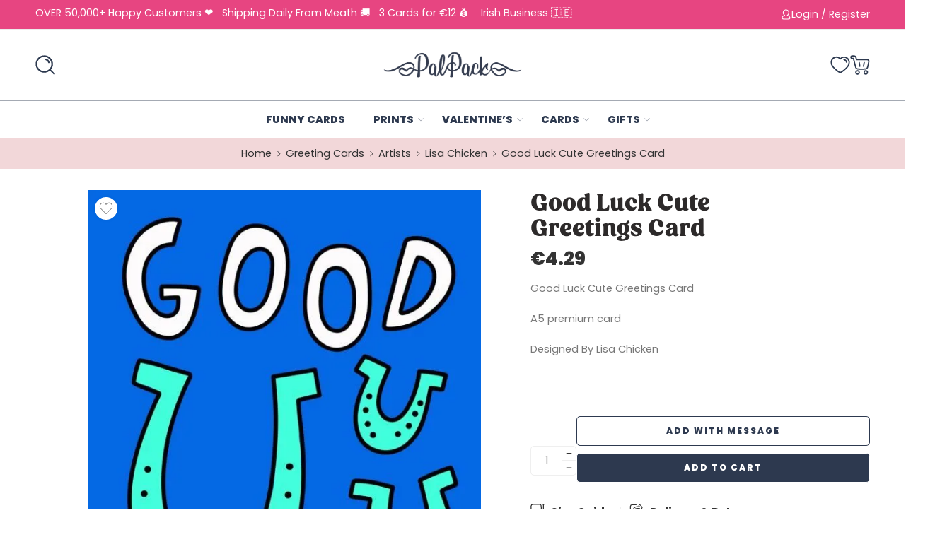

--- FILE ---
content_type: text/html; charset=UTF-8
request_url: https://palpack.ie/product/good-luck-cute-greetings-card/
body_size: 103602
content:
<!DOCTYPE html> <html lang="en-US"> <head><script>if(navigator.userAgent.match(/MSIE|Internet Explorer/i)||navigator.userAgent.match(/Trident\/7\..*?rv:11/i)){let e=document.location.href;if(!e.match(/[?&]nonitro/)){if(e.indexOf("?")==-1){if(e.indexOf("#")==-1){document.location.href=e+"?nonitro=1"}else{document.location.href=e.replace("#","?nonitro=1#")}}else{if(e.indexOf("#")==-1){document.location.href=e+"&nonitro=1"}else{document.location.href=e.replace("#","&nonitro=1#")}}}}</script><link rel="preconnect" href="https://js.stripe.com" /><link rel="preconnect" href="https://www.google.com" /><link rel="preconnect" href="https://static.klaviyo.com" /><link rel="preconnect" href="https://cdn-hjibn.nitrocdn.com" /><meta charset="UTF-8" /><meta http-equiv="X-UA-Compatible" content="IE=Edge" /><meta name="viewport" content="width=device-width, initial-scale=1.0, maximum-scale=1.0, user-scalable=0, maximum-scale=1" /><meta name="msapplication-TileImage" content="https://palpack.ie/wp-content/uploads/2020/04/cropped-logoicon-1-270x270.png" /><meta name='robots' content='index, follow, max-image-preview:large, max-snippet:-1, max-video-preview:-1' /><title>Good Luck Cute Greetings Card - PalPack</title><meta property="og:locale" content="en_US" /><meta property="og:type" content="article" /><meta property="og:title" content="Good Luck Cute Greetings Card - PalPack" /><meta property="og:description" content="Good Luck Cute Greetings Card  A5 premium card  Designed By Lisa Chicken  &nbsp;" /><meta property="og:url" content="https://palpack.ie/product/good-luck-cute-greetings-card/" /><meta property="og:site_name" content="PalPack" /><meta property="article:publisher" content="https://facebook.com/sendapalpack" /><meta property="article:modified_time" content="2025-08-11T14:56:45+00:00" /><meta property="og:image" content="https://palpack.ie/wp-content/uploads/2024/04/Lisa-Chicken-Goodluck-Horseshoe.jpg" /><meta property="og:image:width" content="1080" /><meta property="og:image:height" content="1532" /><meta property="og:image:type" content="image/jpeg" /><meta name="twitter:card" content="summary_large_image" /><meta name="twitter:site" content="@getpalpack" /><meta name="twitter:label1" content="Est. reading time" /><meta name="twitter:data1" content="1 minute" /><meta name="generator" content="Powered by WPBakery Page Builder - drag and drop page builder for WordPress." /><meta name="msapplication-TileImage" content="https://palpack.ie/wp-content/uploads/2020/04/cropped-logoicon-1-270x270.png" /><meta name="generator" content="NitroPack" /><script>var NPSH,NitroScrollHelper;NPSH=NitroScrollHelper=function(){let e=null;const o=window.sessionStorage.getItem("nitroScrollPos");function t(){let e=JSON.parse(window.sessionStorage.getItem("nitroScrollPos"))||{};if(typeof e!=="object"){e={}}e[document.URL]=window.scrollY;window.sessionStorage.setItem("nitroScrollPos",JSON.stringify(e))}window.addEventListener("scroll",function(){if(e!==null){clearTimeout(e)}e=setTimeout(t,200)},{passive:true});let r={};r.getScrollPos=()=>{if(!o){return 0}const e=JSON.parse(o);return e[document.URL]||0};r.isScrolled=()=>{return r.getScrollPos()>document.documentElement.clientHeight*.5};return r}();</script><script>(function(){var a=false;var e=document.documentElement.classList;var i=navigator.userAgent.toLowerCase();var n=["android","iphone","ipad"];var r=n.length;var o;var d=null;for(var t=0;t<r;t++){o=n[t];if(i.indexOf(o)>-1)d=o;if(e.contains(o)){a=true;e.remove(o)}}if(a&&d){e.add(d);if(d=="iphone"||d=="ipad"){e.add("ios")}}})();</script><script type="text/worker" id="nitro-web-worker">var preloadRequests=0;var remainingCount={};var baseURI="";self.onmessage=function(e){switch(e.data.cmd){case"RESOURCE_PRELOAD":var o=e.data.requestId;remainingCount[o]=0;e.data.resources.forEach(function(e){preload(e,function(o){return function(){console.log(o+" DONE: "+e);if(--remainingCount[o]==0){self.postMessage({cmd:"RESOURCE_PRELOAD",requestId:o})}}}(o));remainingCount[o]++});break;case"SET_BASEURI":baseURI=e.data.uri;break}};async function preload(e,o){if(typeof URL!=="undefined"&&baseURI){try{var a=new URL(e,baseURI);e=a.href}catch(e){console.log("Worker error: "+e.message)}}console.log("Preloading "+e);try{var n=new Request(e,{mode:"no-cors",redirect:"follow"});await fetch(n);o()}catch(a){console.log(a);var r=new XMLHttpRequest;r.responseType="blob";r.onload=o;r.onerror=o;r.open("GET",e,true);r.send()}}</script><script id="nprl">(()=>{if(window.NPRL!=undefined)return;(function(e){var t=e.prototype;t.after||(t.after=function(){var e,t=arguments,n=t.length,r=0,i=this,o=i.parentNode,a=Node,c=String,u=document;if(o!==null){while(r<n){(e=t[r])instanceof a?(i=i.nextSibling)!==null?o.insertBefore(e,i):o.appendChild(e):o.appendChild(u.createTextNode(c(e)));++r}}})})(Element);var e,t;e=t=function(){var t=false;var r=window.URL||window.webkitURL;var i=true;var o=true;var a=2;var c=null;var u=null;var d=true;var s=window.nitroGtmExcludes!=undefined;var l=s?JSON.parse(atob(window.nitroGtmExcludes)).map(e=>new RegExp(e)):[];var f;var m;var v=null;var p=null;var g=null;var h={touch:["touchmove","touchend"],default:["mousemove","click","keydown","wheel"]};var E=true;var y=[];var w=false;var b=[];var S=0;var N=0;var L=false;var T=0;var R=null;var O=false;var A=false;var C=false;var P=[];var I=[];var M=[];var k=[];var x=false;var _={};var j=new Map;var B="noModule"in HTMLScriptElement.prototype;var q=requestAnimationFrame||mozRequestAnimationFrame||webkitRequestAnimationFrame||msRequestAnimationFrame;const D="gtm.js?id=";function H(e,t){if(!_[e]){_[e]=[]}_[e].push(t)}function U(e,t){if(_[e]){var n=0,r=_[e];for(var n=0;n<r.length;n++){r[n].call(this,t)}}}function Y(){(function(e,t){var r=null;var i=function(e){r(e)};var o=null;var a={};var c=null;var u=null;var d=0;e.addEventListener(t,function(r){if(["load","DOMContentLoaded"].indexOf(t)!=-1){if(u){Q(function(){e.triggerNitroEvent(t)})}c=true}else if(t=="readystatechange"){d++;n.ogReadyState=d==1?"interactive":"complete";if(u&&u>=d){n.documentReadyState=n.ogReadyState;Q(function(){e.triggerNitroEvent(t)})}}});e.addEventListener(t+"Nitro",function(e){if(["load","DOMContentLoaded"].indexOf(t)!=-1){if(!c){e.preventDefault();e.stopImmediatePropagation()}else{}u=true}else if(t=="readystatechange"){u=n.documentReadyState=="interactive"?1:2;if(d<u){e.preventDefault();e.stopImmediatePropagation()}}});switch(t){case"load":o="onload";break;case"readystatechange":o="onreadystatechange";break;case"pageshow":o="onpageshow";break;default:o=null;break}if(o){Object.defineProperty(e,o,{get:function(){return r},set:function(n){if(typeof n!=="function"){r=null;e.removeEventListener(t+"Nitro",i)}else{if(!r){e.addEventListener(t+"Nitro",i)}r=n}}})}Object.defineProperty(e,"addEventListener"+t,{value:function(r){if(r!=t||!n.startedScriptLoading||document.currentScript&&document.currentScript.hasAttribute("nitro-exclude")){}else{arguments[0]+="Nitro"}e.ogAddEventListener.apply(e,arguments);a[arguments[1]]=arguments[0]}});Object.defineProperty(e,"removeEventListener"+t,{value:function(t){var n=a[arguments[1]];arguments[0]=n;e.ogRemoveEventListener.apply(e,arguments)}});Object.defineProperty(e,"triggerNitroEvent"+t,{value:function(t,n){n=n||e;var r=new Event(t+"Nitro",{bubbles:true});r.isNitroPack=true;Object.defineProperty(r,"type",{get:function(){return t},set:function(){}});Object.defineProperty(r,"target",{get:function(){return n},set:function(){}});e.dispatchEvent(r)}});if(typeof e.triggerNitroEvent==="undefined"){(function(){var t=e.addEventListener;var n=e.removeEventListener;Object.defineProperty(e,"ogAddEventListener",{value:t});Object.defineProperty(e,"ogRemoveEventListener",{value:n});Object.defineProperty(e,"addEventListener",{value:function(n){var r="addEventListener"+n;if(typeof e[r]!=="undefined"){e[r].apply(e,arguments)}else{t.apply(e,arguments)}},writable:true});Object.defineProperty(e,"removeEventListener",{value:function(t){var r="removeEventListener"+t;if(typeof e[r]!=="undefined"){e[r].apply(e,arguments)}else{n.apply(e,arguments)}}});Object.defineProperty(e,"triggerNitroEvent",{value:function(t,n){var r="triggerNitroEvent"+t;if(typeof e[r]!=="undefined"){e[r].apply(e,arguments)}}})})()}}).apply(null,arguments)}Y(window,"load");Y(window,"pageshow");Y(window,"DOMContentLoaded");Y(document,"DOMContentLoaded");Y(document,"readystatechange");try{var F=new Worker(r.createObjectURL(new Blob([document.getElementById("nitro-web-worker").textContent],{type:"text/javascript"})))}catch(e){var F=new Worker("data:text/javascript;base64,"+btoa(document.getElementById("nitro-web-worker").textContent))}F.onmessage=function(e){if(e.data.cmd=="RESOURCE_PRELOAD"){U(e.data.requestId,e)}};if(typeof document.baseURI!=="undefined"){F.postMessage({cmd:"SET_BASEURI",uri:document.baseURI})}var G=function(e){if(--S==0){Q(K)}};var W=function(e){e.target.removeEventListener("load",W);e.target.removeEventListener("error",W);e.target.removeEventListener("nitroTimeout",W);if(e.type!="nitroTimeout"){clearTimeout(e.target.nitroTimeout)}if(--N==0&&S==0){Q(J)}};var X=function(e){var t=e.textContent;try{var n=r.createObjectURL(new Blob([t.replace(/^(?:<!--)?(.*?)(?:-->)?$/gm,"$1")],{type:"text/javascript"}))}catch(e){var n="data:text/javascript;base64,"+btoa(t.replace(/^(?:<!--)?(.*?)(?:-->)?$/gm,"$1"))}return n};var K=function(){n.documentReadyState="interactive";document.triggerNitroEvent("readystatechange");document.triggerNitroEvent("DOMContentLoaded");if(window.pageYOffset||window.pageXOffset){window.dispatchEvent(new Event("scroll"))}A=true;Q(function(){if(N==0){Q(J)}Q($)})};var J=function(){if(!A||O)return;O=true;R.disconnect();en();n.documentReadyState="complete";document.triggerNitroEvent("readystatechange");window.triggerNitroEvent("load",document);window.triggerNitroEvent("pageshow",document);if(window.pageYOffset||window.pageXOffset||location.hash){let e=typeof history.scrollRestoration!=="undefined"&&history.scrollRestoration=="auto";if(e&&typeof NPSH!=="undefined"&&NPSH.getScrollPos()>0&&window.pageYOffset>document.documentElement.clientHeight*.5){window.scrollTo(0,NPSH.getScrollPos())}else if(location.hash){try{let e=document.querySelector(location.hash);if(e){e.scrollIntoView()}}catch(e){}}}var e=null;if(a==1){e=eo}else{e=eu}Q(e)};var Q=function(e){setTimeout(e,0)};var V=function(e){if(e.type=="touchend"||e.type=="click"){g=e}};var $=function(){if(d&&g){setTimeout(function(e){return function(){var t=function(e,t,n){var r=new Event(e,{bubbles:true,cancelable:true});if(e=="click"){r.clientX=t;r.clientY=n}else{r.touches=[{clientX:t,clientY:n}]}return r};var n;if(e.type=="touchend"){var r=e.changedTouches[0];n=document.elementFromPoint(r.clientX,r.clientY);n.dispatchEvent(t("touchstart"),r.clientX,r.clientY);n.dispatchEvent(t("touchend"),r.clientX,r.clientY);n.dispatchEvent(t("click"),r.clientX,r.clientY)}else if(e.type=="click"){n=document.elementFromPoint(e.clientX,e.clientY);n.dispatchEvent(t("click"),e.clientX,e.clientY)}}}(g),150);g=null}};var z=function(e){if(e.tagName=="SCRIPT"&&!e.hasAttribute("data-nitro-for-id")&&!e.hasAttribute("nitro-document-write")||e.tagName=="IMG"&&(e.hasAttribute("src")||e.hasAttribute("srcset"))||e.tagName=="IFRAME"&&e.hasAttribute("src")||e.tagName=="LINK"&&e.hasAttribute("href")&&e.hasAttribute("rel")&&e.getAttribute("rel")=="stylesheet"){if(e.tagName==="IFRAME"&&e.src.indexOf("about:blank")>-1){return}var t="";switch(e.tagName){case"LINK":t=e.href;break;case"IMG":if(k.indexOf(e)>-1)return;t=e.srcset||e.src;break;default:t=e.src;break}var n=e.getAttribute("type");if(!t&&e.tagName!=="SCRIPT")return;if((e.tagName=="IMG"||e.tagName=="LINK")&&(t.indexOf("data:")===0||t.indexOf("blob:")===0))return;if(e.tagName=="SCRIPT"&&n&&n!=="text/javascript"&&n!=="application/javascript"){if(n!=="module"||!B)return}if(e.tagName==="SCRIPT"){if(k.indexOf(e)>-1)return;if(e.noModule&&B){return}let t=null;if(document.currentScript){if(document.currentScript.src&&document.currentScript.src.indexOf(D)>-1){t=document.currentScript}if(document.currentScript.hasAttribute("data-nitro-gtm-id")){e.setAttribute("data-nitro-gtm-id",document.currentScript.getAttribute("data-nitro-gtm-id"))}}else if(window.nitroCurrentScript){if(window.nitroCurrentScript.src&&window.nitroCurrentScript.src.indexOf(D)>-1){t=window.nitroCurrentScript}}if(t&&s){let n=false;for(const t of l){n=e.src?t.test(e.src):t.test(e.textContent);if(n){break}}if(!n){e.type="text/googletagmanagerscript";let n=t.hasAttribute("data-nitro-gtm-id")?t.getAttribute("data-nitro-gtm-id"):t.id;if(!j.has(n)){j.set(n,[])}let r=j.get(n);r.push(e);return}}if(!e.src){if(e.textContent.length>0){e.textContent+="\n;if(document.currentScript.nitroTimeout) {clearTimeout(document.currentScript.nitroTimeout);}; setTimeout(function() { this.dispatchEvent(new Event('load')); }.bind(document.currentScript), 0);"}else{return}}else{}k.push(e)}if(!e.hasOwnProperty("nitroTimeout")){N++;e.addEventListener("load",W,true);e.addEventListener("error",W,true);e.addEventListener("nitroTimeout",W,true);e.nitroTimeout=setTimeout(function(){console.log("Resource timed out",e);e.dispatchEvent(new Event("nitroTimeout"))},5e3)}}};var Z=function(e){if(e.hasOwnProperty("nitroTimeout")&&e.nitroTimeout){clearTimeout(e.nitroTimeout);e.nitroTimeout=null;e.dispatchEvent(new Event("nitroTimeout"))}};document.documentElement.addEventListener("load",function(e){if(e.target.tagName=="SCRIPT"||e.target.tagName=="IMG"){k.push(e.target)}},true);document.documentElement.addEventListener("error",function(e){if(e.target.tagName=="SCRIPT"||e.target.tagName=="IMG"){k.push(e.target)}},true);var ee=["appendChild","replaceChild","insertBefore","prepend","append","before","after","replaceWith","insertAdjacentElement"];var et=function(){if(s){window._nitro_setTimeout=window.setTimeout;window.setTimeout=function(e,t,...n){let r=document.currentScript||window.nitroCurrentScript;if(!r||r.src&&r.src.indexOf(D)==-1){return window._nitro_setTimeout.call(window,e,t,...n)}return window._nitro_setTimeout.call(window,function(e,t){return function(...n){window.nitroCurrentScript=e;t(...n)}}(r,e),t,...n)}}ee.forEach(function(e){HTMLElement.prototype["og"+e]=HTMLElement.prototype[e];HTMLElement.prototype[e]=function(...t){if(this.parentNode||this===document.documentElement){switch(e){case"replaceChild":case"insertBefore":t.pop();break;case"insertAdjacentElement":t.shift();break}t.forEach(function(e){if(!e)return;if(e.tagName=="SCRIPT"){z(e)}else{if(e.children&&e.children.length>0){e.querySelectorAll("script").forEach(z)}}})}return this["og"+e].apply(this,arguments)}})};var en=function(){if(s&&typeof window._nitro_setTimeout==="function"){window.setTimeout=window._nitro_setTimeout}ee.forEach(function(e){HTMLElement.prototype[e]=HTMLElement.prototype["og"+e]})};var er=async function(){if(o){ef(f);ef(V);if(v){clearTimeout(v);v=null}}if(T===1){L=true;return}else if(T===0){T=-1}n.startedScriptLoading=true;Object.defineProperty(document,"readyState",{get:function(){return n.documentReadyState},set:function(){}});var e=document.documentElement;var t={attributes:true,attributeFilter:["src"],childList:true,subtree:true};R=new MutationObserver(function(e,t){e.forEach(function(e){if(e.type=="childList"&&e.addedNodes.length>0){e.addedNodes.forEach(function(e){if(!document.documentElement.contains(e)){return}if(e.tagName=="IMG"||e.tagName=="IFRAME"||e.tagName=="LINK"){z(e)}})}if(e.type=="childList"&&e.removedNodes.length>0){e.removedNodes.forEach(function(e){if(e.tagName=="IFRAME"||e.tagName=="LINK"){Z(e)}})}if(e.type=="attributes"){var t=e.target;if(!document.documentElement.contains(t)){return}if(t.tagName=="IFRAME"||t.tagName=="LINK"||t.tagName=="IMG"||t.tagName=="SCRIPT"){z(t)}}})});R.observe(e,t);if(!s){et()}await Promise.all(P);var r=b.shift();var i=null;var a=false;while(r){var c;var u=JSON.parse(atob(r.meta));var d=u.delay;if(r.type=="inline"){var l=document.getElementById(r.id);if(l){l.remove()}else{r=b.shift();continue}c=X(l);if(c===false){r=b.shift();continue}}else{c=r.src}if(!a&&r.type!="inline"&&(typeof u.attributes.async!="undefined"||typeof u.attributes.defer!="undefined")){if(i===null){i=r}else if(i===r){a=true}if(!a){b.push(r);r=b.shift();continue}}var m=document.createElement("script");m.src=c;m.setAttribute("data-nitro-for-id",r.id);for(var p in u.attributes){try{if(u.attributes[p]===false){m.setAttribute(p,"")}else{m.setAttribute(p,u.attributes[p])}}catch(e){console.log("Error while setting script attribute",m,e)}}m.async=false;if(u.canonicalLink!=""&&Object.getOwnPropertyDescriptor(m,"src")?.configurable!==false){(e=>{Object.defineProperty(m,"src",{get:function(){return e.canonicalLink},set:function(){}})})(u)}if(d){setTimeout((function(e,t){var n=document.querySelector("[data-nitro-marker-id='"+t+"']");if(n){n.after(e)}else{document.head.appendChild(e)}}).bind(null,m,r.id),d)}else{m.addEventListener("load",G);m.addEventListener("error",G);if(!m.noModule||!B){S++}var g=document.querySelector("[data-nitro-marker-id='"+r.id+"']");if(g){Q(function(e,t){return function(){e.after(t)}}(g,m))}else{Q(function(e){return function(){document.head.appendChild(e)}}(m))}}r=b.shift()}};var ei=function(){var e=document.getElementById("nitro-deferred-styles");var t=document.createElement("div");t.innerHTML=e.textContent;return t};var eo=async function(e){isPreload=e&&e.type=="NitroPreload";if(!isPreload){T=-1;E=false;if(o){ef(f);ef(V);if(v){clearTimeout(v);v=null}}}if(w===false){var t=ei();let e=t.querySelectorAll('style,link[rel="stylesheet"]');w=e.length;if(w){let e=document.getElementById("nitro-deferred-styles-marker");e.replaceWith.apply(e,t.childNodes)}else if(isPreload){Q(ed)}else{es()}}else if(w===0&&!isPreload){es()}};var ea=function(){var e=ei();var t=e.childNodes;var n;var r=[];for(var i=0;i<t.length;i++){n=t[i];if(n.href){r.push(n.href)}}var o="css-preload";H(o,function(e){eo(new Event("NitroPreload"))});if(r.length){F.postMessage({cmd:"RESOURCE_PRELOAD",resources:r,requestId:o})}else{Q(function(){U(o)})}};var ec=function(){if(T===-1)return;T=1;var e=[];var t,n;for(var r=0;r<b.length;r++){t=b[r];if(t.type!="inline"){if(t.src){n=JSON.parse(atob(t.meta));if(n.delay)continue;if(n.attributes.type&&n.attributes.type=="module"&&!B)continue;e.push(t.src)}}}if(e.length){var i="js-preload";H(i,function(e){T=2;if(L){Q(er)}});F.postMessage({cmd:"RESOURCE_PRELOAD",resources:e,requestId:i})}};var eu=function(){while(I.length){style=I.shift();if(style.hasAttribute("nitropack-onload")){style.setAttribute("onload",style.getAttribute("nitropack-onload"));Q(function(e){return function(){e.dispatchEvent(new Event("load"))}}(style))}}while(M.length){style=M.shift();if(style.hasAttribute("nitropack-onerror")){style.setAttribute("onerror",style.getAttribute("nitropack-onerror"));Q(function(e){return function(){e.dispatchEvent(new Event("error"))}}(style))}}};var ed=function(){if(!x){if(i){Q(function(){var e=document.getElementById("nitro-critical-css");if(e){e.remove()}})}x=true;onStylesLoadEvent=new Event("NitroStylesLoaded");onStylesLoadEvent.isNitroPack=true;window.dispatchEvent(onStylesLoadEvent)}};var es=function(){if(a==2){Q(er)}else{eu()}};var el=function(e){m.forEach(function(t){document.addEventListener(t,e,true)})};var ef=function(e){m.forEach(function(t){document.removeEventListener(t,e,true)})};if(s){et()}return{setAutoRemoveCriticalCss:function(e){i=e},registerScript:function(e,t,n){b.push({type:"remote",src:e,id:t,meta:n})},registerInlineScript:function(e,t){b.push({type:"inline",id:e,meta:t})},registerStyle:function(e,t,n){y.push({href:e,rel:t,media:n})},onLoadStyle:function(e){I.push(e);if(w!==false&&--w==0){Q(ed);if(E){E=false}else{es()}}},onErrorStyle:function(e){M.push(e);if(w!==false&&--w==0){Q(ed);if(E){E=false}else{es()}}},loadJs:function(e,t){if(!e.src){var n=X(e);if(n!==false){e.src=n;e.textContent=""}}if(t){Q(function(e,t){return function(){e.after(t)}}(t,e))}else{Q(function(e){return function(){document.head.appendChild(e)}}(e))}},loadQueuedResources:async function(){window.dispatchEvent(new Event("NitroBootStart"));if(p){clearTimeout(p);p=null}window.removeEventListener("load",e.loadQueuedResources);f=a==1?er:eo;if(!o||g){Q(f)}else{if(navigator.userAgent.indexOf(" Edge/")==-1){ea();H("css-preload",ec)}el(f);if(u){if(c){v=setTimeout(f,c)}}else{}}},fontPreload:function(e){var t="critical-fonts";H(t,function(e){document.getElementById("nitro-critical-fonts").type="text/css"});F.postMessage({cmd:"RESOURCE_PRELOAD",resources:e,requestId:t})},boot:function(){if(t)return;t=true;C=typeof NPSH!=="undefined"&&NPSH.isScrolled();let n=document.prerendering;if(location.hash||C||n){o=false}m=h.default.concat(h.touch);p=setTimeout(e.loadQueuedResources,1500);el(V);if(C){e.loadQueuedResources()}else{window.addEventListener("load",e.loadQueuedResources)}},addPrerequisite:function(e){P.push(e)},getTagManagerNodes:function(e){if(!e)return j;return j.get(e)??[]}}}();var n,r;n=r=function(){var t=document.write;return{documentWrite:function(n,r){if(n&&n.hasAttribute("nitro-exclude")){return t.call(document,r)}var i=null;if(n.documentWriteContainer){i=n.documentWriteContainer}else{i=document.createElement("span");n.documentWriteContainer=i}var o=null;if(n){if(n.hasAttribute("data-nitro-for-id")){o=document.querySelector('template[data-nitro-marker-id="'+n.getAttribute("data-nitro-for-id")+'"]')}else{o=n}}i.innerHTML+=r;i.querySelectorAll("script").forEach(function(e){e.setAttribute("nitro-document-write","")});if(!i.parentNode){if(o){o.parentNode.insertBefore(i,o)}else{document.body.appendChild(i)}}var a=document.createElement("span");a.innerHTML=r;var c=a.querySelectorAll("script");if(c.length){c.forEach(function(t){var n=t.getAttributeNames();var r=document.createElement("script");n.forEach(function(e){r.setAttribute(e,t.getAttribute(e))});r.async=false;if(!t.src&&t.textContent){r.textContent=t.textContent}e.loadJs(r,o)})}},TrustLogo:function(e,t){var n=document.getElementById(e);var r=document.createElement("img");r.src=t;n.parentNode.insertBefore(r,n)},documentReadyState:"loading",ogReadyState:document.readyState,startedScriptLoading:false,loadScriptDelayed:function(e,t){setTimeout(function(){var t=document.createElement("script");t.src=e;document.head.appendChild(t)},t)}}}();document.write=function(e){n.documentWrite(document.currentScript,e)};document.writeln=function(e){n.documentWrite(document.currentScript,e+"\n")};window.NPRL=e;window.NitroResourceLoader=t;window.NPh=n;window.NitroPackHelper=r})();</script><template id="nitro-deferred-styles-marker"></template><style id="nitro-fonts">@font-face{font-family:"nasa-font";src:url("https://cdn-hjibn.nitrocdn.com/phNtaPmeWsZOVZAWZlLvBOleSHCTYLsR/assets/static/source/rev-21c3f76/palpack.ie/wp-content/themes/elessi-theme/assets/minify-font-icons/font-nasa-icons/nasa-font.eot");src:url("https://cdn-hjibn.nitrocdn.com/phNtaPmeWsZOVZAWZlLvBOleSHCTYLsR/assets/static/source/rev-21c3f76/palpack.ie/wp-content/themes/elessi-theme/assets/minify-font-icons/font-nasa-icons/nasa-font.ttf") format("truetype");font-weight:normal;font-style:normal;font-display:swap}@font-face{font-family:"Pe-icon-7-stroke";src:url("https://cdn-hjibn.nitrocdn.com/phNtaPmeWsZOVZAWZlLvBOleSHCTYLsR/assets/static/source/rev-21c3f76/palpack.ie/wp-content/themes/elessi-theme/assets/minify-font-icons/font-pe-icon-7-stroke/Pe-icon-7-stroke.eot");src:url("https://cdn-hjibn.nitrocdn.com/phNtaPmeWsZOVZAWZlLvBOleSHCTYLsR/assets/static/source/rev-21c3f76/palpack.ie/wp-content/themes/elessi-theme/assets/minify-font-icons/font-pe-icon-7-stroke/Pe-icon-7-stroke.ttf") format("truetype");font-weight:normal;font-style:normal;font-display:swap}@font-face{font-family:"Playfair Display";font-style:italic;font-weight:400;font-display:swap;src:url("https://fonts.gstatic.com/s/playfairdisplay/v40/nuFkD-vYSZviVYUb_rj3ij__anPXDTnohkk7yRZrPJ-M.woff2") format("woff2");unicode-range:U+0301,U+0400-045F,U+0490-0491,U+04B0-04B1,U+2116}@font-face{font-family:"Playfair Display";font-style:italic;font-weight:400;font-display:swap;src:url("https://fonts.gstatic.com/s/playfairdisplay/v40/nuFkD-vYSZviVYUb_rj3ij__anPXDTnojUk7yRZrPJ-M.woff2") format("woff2");unicode-range:U+0102-0103,U+0110-0111,U+0128-0129,U+0168-0169,U+01A0-01A1,U+01AF-01B0,U+0300-0301,U+0303-0304,U+0308-0309,U+0323,U+0329,U+1EA0-1EF9,U+20AB}@font-face{font-family:"Playfair Display";font-style:italic;font-weight:400;font-display:swap;src:url("https://fonts.gstatic.com/s/playfairdisplay/v40/nuFkD-vYSZviVYUb_rj3ij__anPXDTnojEk7yRZrPJ-M.woff2") format("woff2");unicode-range:U+0100-02BA,U+02BD-02C5,U+02C7-02CC,U+02CE-02D7,U+02DD-02FF,U+0304,U+0308,U+0329,U+1D00-1DBF,U+1E00-1E9F,U+1EF2-1EFF,U+2020,U+20A0-20AB,U+20AD-20C0,U+2113,U+2C60-2C7F,U+A720-A7FF}@font-face{font-family:"Playfair Display";font-style:italic;font-weight:400;font-display:swap;src:url("https://fonts.gstatic.com/s/playfairdisplay/v40/nuFkD-vYSZviVYUb_rj3ij__anPXDTnogkk7yRZrPA.woff2") format("woff2");unicode-range:U+0000-00FF,U+0131,U+0152-0153,U+02BB-02BC,U+02C6,U+02DA,U+02DC,U+0304,U+0308,U+0329,U+2000-206F,U+20AC,U+2122,U+2191,U+2193,U+2212,U+2215,U+FEFF,U+FFFD}@font-face{font-family:"Playfair Display";font-style:italic;font-weight:500;font-display:swap;src:url("https://fonts.gstatic.com/s/playfairdisplay/v40/nuFkD-vYSZviVYUb_rj3ij__anPXDTnohkk7yRZrPJ-M.woff2") format("woff2");unicode-range:U+0301,U+0400-045F,U+0490-0491,U+04B0-04B1,U+2116}@font-face{font-family:"Playfair Display";font-style:italic;font-weight:500;font-display:swap;src:url("https://fonts.gstatic.com/s/playfairdisplay/v40/nuFkD-vYSZviVYUb_rj3ij__anPXDTnojUk7yRZrPJ-M.woff2") format("woff2");unicode-range:U+0102-0103,U+0110-0111,U+0128-0129,U+0168-0169,U+01A0-01A1,U+01AF-01B0,U+0300-0301,U+0303-0304,U+0308-0309,U+0323,U+0329,U+1EA0-1EF9,U+20AB}@font-face{font-family:"Playfair Display";font-style:italic;font-weight:500;font-display:swap;src:url("https://fonts.gstatic.com/s/playfairdisplay/v40/nuFkD-vYSZviVYUb_rj3ij__anPXDTnojEk7yRZrPJ-M.woff2") format("woff2");unicode-range:U+0100-02BA,U+02BD-02C5,U+02C7-02CC,U+02CE-02D7,U+02DD-02FF,U+0304,U+0308,U+0329,U+1D00-1DBF,U+1E00-1E9F,U+1EF2-1EFF,U+2020,U+20A0-20AB,U+20AD-20C0,U+2113,U+2C60-2C7F,U+A720-A7FF}@font-face{font-family:"Playfair Display";font-style:italic;font-weight:500;font-display:swap;src:url("https://fonts.gstatic.com/s/playfairdisplay/v40/nuFkD-vYSZviVYUb_rj3ij__anPXDTnogkk7yRZrPA.woff2") format("woff2");unicode-range:U+0000-00FF,U+0131,U+0152-0153,U+02BB-02BC,U+02C6,U+02DA,U+02DC,U+0304,U+0308,U+0329,U+2000-206F,U+20AC,U+2122,U+2191,U+2193,U+2212,U+2215,U+FEFF,U+FFFD}@font-face{font-family:"Playfair Display";font-style:italic;font-weight:600;font-display:swap;src:url("https://fonts.gstatic.com/s/playfairdisplay/v40/nuFkD-vYSZviVYUb_rj3ij__anPXDTnohkk7yRZrPJ-M.woff2") format("woff2");unicode-range:U+0301,U+0400-045F,U+0490-0491,U+04B0-04B1,U+2116}@font-face{font-family:"Playfair Display";font-style:italic;font-weight:600;font-display:swap;src:url("https://fonts.gstatic.com/s/playfairdisplay/v40/nuFkD-vYSZviVYUb_rj3ij__anPXDTnojUk7yRZrPJ-M.woff2") format("woff2");unicode-range:U+0102-0103,U+0110-0111,U+0128-0129,U+0168-0169,U+01A0-01A1,U+01AF-01B0,U+0300-0301,U+0303-0304,U+0308-0309,U+0323,U+0329,U+1EA0-1EF9,U+20AB}@font-face{font-family:"Playfair Display";font-style:italic;font-weight:600;font-display:swap;src:url("https://fonts.gstatic.com/s/playfairdisplay/v40/nuFkD-vYSZviVYUb_rj3ij__anPXDTnojEk7yRZrPJ-M.woff2") format("woff2");unicode-range:U+0100-02BA,U+02BD-02C5,U+02C7-02CC,U+02CE-02D7,U+02DD-02FF,U+0304,U+0308,U+0329,U+1D00-1DBF,U+1E00-1E9F,U+1EF2-1EFF,U+2020,U+20A0-20AB,U+20AD-20C0,U+2113,U+2C60-2C7F,U+A720-A7FF}@font-face{font-family:"Playfair Display";font-style:italic;font-weight:600;font-display:swap;src:url("https://fonts.gstatic.com/s/playfairdisplay/v40/nuFkD-vYSZviVYUb_rj3ij__anPXDTnogkk7yRZrPA.woff2") format("woff2");unicode-range:U+0000-00FF,U+0131,U+0152-0153,U+02BB-02BC,U+02C6,U+02DA,U+02DC,U+0304,U+0308,U+0329,U+2000-206F,U+20AC,U+2122,U+2191,U+2193,U+2212,U+2215,U+FEFF,U+FFFD}@font-face{font-family:"Playfair Display";font-style:italic;font-weight:700;font-display:swap;src:url("https://fonts.gstatic.com/s/playfairdisplay/v40/nuFkD-vYSZviVYUb_rj3ij__anPXDTnohkk7yRZrPJ-M.woff2") format("woff2");unicode-range:U+0301,U+0400-045F,U+0490-0491,U+04B0-04B1,U+2116}@font-face{font-family:"Playfair Display";font-style:italic;font-weight:700;font-display:swap;src:url("https://fonts.gstatic.com/s/playfairdisplay/v40/nuFkD-vYSZviVYUb_rj3ij__anPXDTnojUk7yRZrPJ-M.woff2") format("woff2");unicode-range:U+0102-0103,U+0110-0111,U+0128-0129,U+0168-0169,U+01A0-01A1,U+01AF-01B0,U+0300-0301,U+0303-0304,U+0308-0309,U+0323,U+0329,U+1EA0-1EF9,U+20AB}@font-face{font-family:"Playfair Display";font-style:italic;font-weight:700;font-display:swap;src:url("https://fonts.gstatic.com/s/playfairdisplay/v40/nuFkD-vYSZviVYUb_rj3ij__anPXDTnojEk7yRZrPJ-M.woff2") format("woff2");unicode-range:U+0100-02BA,U+02BD-02C5,U+02C7-02CC,U+02CE-02D7,U+02DD-02FF,U+0304,U+0308,U+0329,U+1D00-1DBF,U+1E00-1E9F,U+1EF2-1EFF,U+2020,U+20A0-20AB,U+20AD-20C0,U+2113,U+2C60-2C7F,U+A720-A7FF}@font-face{font-family:"Playfair Display";font-style:italic;font-weight:700;font-display:swap;src:url("https://fonts.gstatic.com/s/playfairdisplay/v40/nuFkD-vYSZviVYUb_rj3ij__anPXDTnogkk7yRZrPA.woff2") format("woff2");unicode-range:U+0000-00FF,U+0131,U+0152-0153,U+02BB-02BC,U+02C6,U+02DA,U+02DC,U+0304,U+0308,U+0329,U+2000-206F,U+20AC,U+2122,U+2191,U+2193,U+2212,U+2215,U+FEFF,U+FFFD}@font-face{font-family:"Playfair Display";font-style:italic;font-weight:800;font-display:swap;src:url("https://fonts.gstatic.com/s/playfairdisplay/v40/nuFkD-vYSZviVYUb_rj3ij__anPXDTnohkk7yRZrPJ-M.woff2") format("woff2");unicode-range:U+0301,U+0400-045F,U+0490-0491,U+04B0-04B1,U+2116}@font-face{font-family:"Playfair Display";font-style:italic;font-weight:800;font-display:swap;src:url("https://fonts.gstatic.com/s/playfairdisplay/v40/nuFkD-vYSZviVYUb_rj3ij__anPXDTnojUk7yRZrPJ-M.woff2") format("woff2");unicode-range:U+0102-0103,U+0110-0111,U+0128-0129,U+0168-0169,U+01A0-01A1,U+01AF-01B0,U+0300-0301,U+0303-0304,U+0308-0309,U+0323,U+0329,U+1EA0-1EF9,U+20AB}@font-face{font-family:"Playfair Display";font-style:italic;font-weight:800;font-display:swap;src:url("https://fonts.gstatic.com/s/playfairdisplay/v40/nuFkD-vYSZviVYUb_rj3ij__anPXDTnojEk7yRZrPJ-M.woff2") format("woff2");unicode-range:U+0100-02BA,U+02BD-02C5,U+02C7-02CC,U+02CE-02D7,U+02DD-02FF,U+0304,U+0308,U+0329,U+1D00-1DBF,U+1E00-1E9F,U+1EF2-1EFF,U+2020,U+20A0-20AB,U+20AD-20C0,U+2113,U+2C60-2C7F,U+A720-A7FF}@font-face{font-family:"Playfair Display";font-style:italic;font-weight:800;font-display:swap;src:url("https://fonts.gstatic.com/s/playfairdisplay/v40/nuFkD-vYSZviVYUb_rj3ij__anPXDTnogkk7yRZrPA.woff2") format("woff2");unicode-range:U+0000-00FF,U+0131,U+0152-0153,U+02BB-02BC,U+02C6,U+02DA,U+02DC,U+0304,U+0308,U+0329,U+2000-206F,U+20AC,U+2122,U+2191,U+2193,U+2212,U+2215,U+FEFF,U+FFFD}@font-face{font-family:"Playfair Display";font-style:italic;font-weight:900;font-display:swap;src:url("https://fonts.gstatic.com/s/playfairdisplay/v40/nuFkD-vYSZviVYUb_rj3ij__anPXDTnohkk7yRZrPJ-M.woff2") format("woff2");unicode-range:U+0301,U+0400-045F,U+0490-0491,U+04B0-04B1,U+2116}@font-face{font-family:"Playfair Display";font-style:italic;font-weight:900;font-display:swap;src:url("https://fonts.gstatic.com/s/playfairdisplay/v40/nuFkD-vYSZviVYUb_rj3ij__anPXDTnojUk7yRZrPJ-M.woff2") format("woff2");unicode-range:U+0102-0103,U+0110-0111,U+0128-0129,U+0168-0169,U+01A0-01A1,U+01AF-01B0,U+0300-0301,U+0303-0304,U+0308-0309,U+0323,U+0329,U+1EA0-1EF9,U+20AB}@font-face{font-family:"Playfair Display";font-style:italic;font-weight:900;font-display:swap;src:url("https://fonts.gstatic.com/s/playfairdisplay/v40/nuFkD-vYSZviVYUb_rj3ij__anPXDTnojEk7yRZrPJ-M.woff2") format("woff2");unicode-range:U+0100-02BA,U+02BD-02C5,U+02C7-02CC,U+02CE-02D7,U+02DD-02FF,U+0304,U+0308,U+0329,U+1D00-1DBF,U+1E00-1E9F,U+1EF2-1EFF,U+2020,U+20A0-20AB,U+20AD-20C0,U+2113,U+2C60-2C7F,U+A720-A7FF}@font-face{font-family:"Playfair Display";font-style:italic;font-weight:900;font-display:swap;src:url("https://fonts.gstatic.com/s/playfairdisplay/v40/nuFkD-vYSZviVYUb_rj3ij__anPXDTnogkk7yRZrPA.woff2") format("woff2");unicode-range:U+0000-00FF,U+0131,U+0152-0153,U+02BB-02BC,U+02C6,U+02DA,U+02DC,U+0304,U+0308,U+0329,U+2000-206F,U+20AC,U+2122,U+2191,U+2193,U+2212,U+2215,U+FEFF,U+FFFD}@font-face{font-family:"Playfair Display";font-style:normal;font-weight:400;font-display:swap;src:url("https://fonts.gstatic.com/s/playfairdisplay/v40/nuFiD-vYSZviVYUb_rj3ij__anPXDTjYgEM86xRbPQ.woff2") format("woff2");unicode-range:U+0301,U+0400-045F,U+0490-0491,U+04B0-04B1,U+2116}@font-face{font-family:"Playfair Display";font-style:normal;font-weight:400;font-display:swap;src:url("https://fonts.gstatic.com/s/playfairdisplay/v40/nuFiD-vYSZviVYUb_rj3ij__anPXDTPYgEM86xRbPQ.woff2") format("woff2");unicode-range:U+0102-0103,U+0110-0111,U+0128-0129,U+0168-0169,U+01A0-01A1,U+01AF-01B0,U+0300-0301,U+0303-0304,U+0308-0309,U+0323,U+0329,U+1EA0-1EF9,U+20AB}@font-face{font-family:"Playfair Display";font-style:normal;font-weight:400;font-display:swap;src:url("https://fonts.gstatic.com/s/playfairdisplay/v40/nuFiD-vYSZviVYUb_rj3ij__anPXDTLYgEM86xRbPQ.woff2") format("woff2");unicode-range:U+0100-02BA,U+02BD-02C5,U+02C7-02CC,U+02CE-02D7,U+02DD-02FF,U+0304,U+0308,U+0329,U+1D00-1DBF,U+1E00-1E9F,U+1EF2-1EFF,U+2020,U+20A0-20AB,U+20AD-20C0,U+2113,U+2C60-2C7F,U+A720-A7FF}@font-face{font-family:"Playfair Display";font-style:normal;font-weight:400;font-display:swap;src:url("https://fonts.gstatic.com/s/playfairdisplay/v40/nuFiD-vYSZviVYUb_rj3ij__anPXDTzYgEM86xQ.woff2") format("woff2");unicode-range:U+0000-00FF,U+0131,U+0152-0153,U+02BB-02BC,U+02C6,U+02DA,U+02DC,U+0304,U+0308,U+0329,U+2000-206F,U+20AC,U+2122,U+2191,U+2193,U+2212,U+2215,U+FEFF,U+FFFD}@font-face{font-family:"Playfair Display";font-style:normal;font-weight:500;font-display:swap;src:url("https://fonts.gstatic.com/s/playfairdisplay/v40/nuFiD-vYSZviVYUb_rj3ij__anPXDTjYgEM86xRbPQ.woff2") format("woff2");unicode-range:U+0301,U+0400-045F,U+0490-0491,U+04B0-04B1,U+2116}@font-face{font-family:"Playfair Display";font-style:normal;font-weight:500;font-display:swap;src:url("https://fonts.gstatic.com/s/playfairdisplay/v40/nuFiD-vYSZviVYUb_rj3ij__anPXDTPYgEM86xRbPQ.woff2") format("woff2");unicode-range:U+0102-0103,U+0110-0111,U+0128-0129,U+0168-0169,U+01A0-01A1,U+01AF-01B0,U+0300-0301,U+0303-0304,U+0308-0309,U+0323,U+0329,U+1EA0-1EF9,U+20AB}@font-face{font-family:"Playfair Display";font-style:normal;font-weight:500;font-display:swap;src:url("https://fonts.gstatic.com/s/playfairdisplay/v40/nuFiD-vYSZviVYUb_rj3ij__anPXDTLYgEM86xRbPQ.woff2") format("woff2");unicode-range:U+0100-02BA,U+02BD-02C5,U+02C7-02CC,U+02CE-02D7,U+02DD-02FF,U+0304,U+0308,U+0329,U+1D00-1DBF,U+1E00-1E9F,U+1EF2-1EFF,U+2020,U+20A0-20AB,U+20AD-20C0,U+2113,U+2C60-2C7F,U+A720-A7FF}@font-face{font-family:"Playfair Display";font-style:normal;font-weight:500;font-display:swap;src:url("https://fonts.gstatic.com/s/playfairdisplay/v40/nuFiD-vYSZviVYUb_rj3ij__anPXDTzYgEM86xQ.woff2") format("woff2");unicode-range:U+0000-00FF,U+0131,U+0152-0153,U+02BB-02BC,U+02C6,U+02DA,U+02DC,U+0304,U+0308,U+0329,U+2000-206F,U+20AC,U+2122,U+2191,U+2193,U+2212,U+2215,U+FEFF,U+FFFD}@font-face{font-family:"Playfair Display";font-style:normal;font-weight:600;font-display:swap;src:url("https://fonts.gstatic.com/s/playfairdisplay/v40/nuFiD-vYSZviVYUb_rj3ij__anPXDTjYgEM86xRbPQ.woff2") format("woff2");unicode-range:U+0301,U+0400-045F,U+0490-0491,U+04B0-04B1,U+2116}@font-face{font-family:"Playfair Display";font-style:normal;font-weight:600;font-display:swap;src:url("https://fonts.gstatic.com/s/playfairdisplay/v40/nuFiD-vYSZviVYUb_rj3ij__anPXDTPYgEM86xRbPQ.woff2") format("woff2");unicode-range:U+0102-0103,U+0110-0111,U+0128-0129,U+0168-0169,U+01A0-01A1,U+01AF-01B0,U+0300-0301,U+0303-0304,U+0308-0309,U+0323,U+0329,U+1EA0-1EF9,U+20AB}@font-face{font-family:"Playfair Display";font-style:normal;font-weight:600;font-display:swap;src:url("https://fonts.gstatic.com/s/playfairdisplay/v40/nuFiD-vYSZviVYUb_rj3ij__anPXDTLYgEM86xRbPQ.woff2") format("woff2");unicode-range:U+0100-02BA,U+02BD-02C5,U+02C7-02CC,U+02CE-02D7,U+02DD-02FF,U+0304,U+0308,U+0329,U+1D00-1DBF,U+1E00-1E9F,U+1EF2-1EFF,U+2020,U+20A0-20AB,U+20AD-20C0,U+2113,U+2C60-2C7F,U+A720-A7FF}@font-face{font-family:"Playfair Display";font-style:normal;font-weight:600;font-display:swap;src:url("https://fonts.gstatic.com/s/playfairdisplay/v40/nuFiD-vYSZviVYUb_rj3ij__anPXDTzYgEM86xQ.woff2") format("woff2");unicode-range:U+0000-00FF,U+0131,U+0152-0153,U+02BB-02BC,U+02C6,U+02DA,U+02DC,U+0304,U+0308,U+0329,U+2000-206F,U+20AC,U+2122,U+2191,U+2193,U+2212,U+2215,U+FEFF,U+FFFD}@font-face{font-family:"Playfair Display";font-style:normal;font-weight:700;font-display:swap;src:url("https://fonts.gstatic.com/s/playfairdisplay/v40/nuFiD-vYSZviVYUb_rj3ij__anPXDTjYgEM86xRbPQ.woff2") format("woff2");unicode-range:U+0301,U+0400-045F,U+0490-0491,U+04B0-04B1,U+2116}@font-face{font-family:"Playfair Display";font-style:normal;font-weight:700;font-display:swap;src:url("https://fonts.gstatic.com/s/playfairdisplay/v40/nuFiD-vYSZviVYUb_rj3ij__anPXDTPYgEM86xRbPQ.woff2") format("woff2");unicode-range:U+0102-0103,U+0110-0111,U+0128-0129,U+0168-0169,U+01A0-01A1,U+01AF-01B0,U+0300-0301,U+0303-0304,U+0308-0309,U+0323,U+0329,U+1EA0-1EF9,U+20AB}@font-face{font-family:"Playfair Display";font-style:normal;font-weight:700;font-display:swap;src:url("https://fonts.gstatic.com/s/playfairdisplay/v40/nuFiD-vYSZviVYUb_rj3ij__anPXDTLYgEM86xRbPQ.woff2") format("woff2");unicode-range:U+0100-02BA,U+02BD-02C5,U+02C7-02CC,U+02CE-02D7,U+02DD-02FF,U+0304,U+0308,U+0329,U+1D00-1DBF,U+1E00-1E9F,U+1EF2-1EFF,U+2020,U+20A0-20AB,U+20AD-20C0,U+2113,U+2C60-2C7F,U+A720-A7FF}@font-face{font-family:"Playfair Display";font-style:normal;font-weight:700;font-display:swap;src:url("https://fonts.gstatic.com/s/playfairdisplay/v40/nuFiD-vYSZviVYUb_rj3ij__anPXDTzYgEM86xQ.woff2") format("woff2");unicode-range:U+0000-00FF,U+0131,U+0152-0153,U+02BB-02BC,U+02C6,U+02DA,U+02DC,U+0304,U+0308,U+0329,U+2000-206F,U+20AC,U+2122,U+2191,U+2193,U+2212,U+2215,U+FEFF,U+FFFD}@font-face{font-family:"Playfair Display";font-style:normal;font-weight:800;font-display:swap;src:url("https://fonts.gstatic.com/s/playfairdisplay/v40/nuFiD-vYSZviVYUb_rj3ij__anPXDTjYgEM86xRbPQ.woff2") format("woff2");unicode-range:U+0301,U+0400-045F,U+0490-0491,U+04B0-04B1,U+2116}@font-face{font-family:"Playfair Display";font-style:normal;font-weight:800;font-display:swap;src:url("https://fonts.gstatic.com/s/playfairdisplay/v40/nuFiD-vYSZviVYUb_rj3ij__anPXDTPYgEM86xRbPQ.woff2") format("woff2");unicode-range:U+0102-0103,U+0110-0111,U+0128-0129,U+0168-0169,U+01A0-01A1,U+01AF-01B0,U+0300-0301,U+0303-0304,U+0308-0309,U+0323,U+0329,U+1EA0-1EF9,U+20AB}@font-face{font-family:"Playfair Display";font-style:normal;font-weight:800;font-display:swap;src:url("https://fonts.gstatic.com/s/playfairdisplay/v40/nuFiD-vYSZviVYUb_rj3ij__anPXDTLYgEM86xRbPQ.woff2") format("woff2");unicode-range:U+0100-02BA,U+02BD-02C5,U+02C7-02CC,U+02CE-02D7,U+02DD-02FF,U+0304,U+0308,U+0329,U+1D00-1DBF,U+1E00-1E9F,U+1EF2-1EFF,U+2020,U+20A0-20AB,U+20AD-20C0,U+2113,U+2C60-2C7F,U+A720-A7FF}@font-face{font-family:"Playfair Display";font-style:normal;font-weight:800;font-display:swap;src:url("https://fonts.gstatic.com/s/playfairdisplay/v40/nuFiD-vYSZviVYUb_rj3ij__anPXDTzYgEM86xQ.woff2") format("woff2");unicode-range:U+0000-00FF,U+0131,U+0152-0153,U+02BB-02BC,U+02C6,U+02DA,U+02DC,U+0304,U+0308,U+0329,U+2000-206F,U+20AC,U+2122,U+2191,U+2193,U+2212,U+2215,U+FEFF,U+FFFD}@font-face{font-family:"Playfair Display";font-style:normal;font-weight:900;font-display:swap;src:url("https://fonts.gstatic.com/s/playfairdisplay/v40/nuFiD-vYSZviVYUb_rj3ij__anPXDTjYgEM86xRbPQ.woff2") format("woff2");unicode-range:U+0301,U+0400-045F,U+0490-0491,U+04B0-04B1,U+2116}@font-face{font-family:"Playfair Display";font-style:normal;font-weight:900;font-display:swap;src:url("https://fonts.gstatic.com/s/playfairdisplay/v40/nuFiD-vYSZviVYUb_rj3ij__anPXDTPYgEM86xRbPQ.woff2") format("woff2");unicode-range:U+0102-0103,U+0110-0111,U+0128-0129,U+0168-0169,U+01A0-01A1,U+01AF-01B0,U+0300-0301,U+0303-0304,U+0308-0309,U+0323,U+0329,U+1EA0-1EF9,U+20AB}@font-face{font-family:"Playfair Display";font-style:normal;font-weight:900;font-display:swap;src:url("https://fonts.gstatic.com/s/playfairdisplay/v40/nuFiD-vYSZviVYUb_rj3ij__anPXDTLYgEM86xRbPQ.woff2") format("woff2");unicode-range:U+0100-02BA,U+02BD-02C5,U+02C7-02CC,U+02CE-02D7,U+02DD-02FF,U+0304,U+0308,U+0329,U+1D00-1DBF,U+1E00-1E9F,U+1EF2-1EFF,U+2020,U+20A0-20AB,U+20AD-20C0,U+2113,U+2C60-2C7F,U+A720-A7FF}@font-face{font-family:"Playfair Display";font-style:normal;font-weight:900;font-display:swap;src:url("https://fonts.gstatic.com/s/playfairdisplay/v40/nuFiD-vYSZviVYUb_rj3ij__anPXDTzYgEM86xQ.woff2") format("woff2");unicode-range:U+0000-00FF,U+0131,U+0152-0153,U+02BB-02BC,U+02C6,U+02DA,U+02DC,U+0304,U+0308,U+0329,U+2000-206F,U+20AC,U+2122,U+2191,U+2193,U+2212,U+2215,U+FEFF,U+FFFD}@font-face{font-family:"Poppins";font-style:italic;font-weight:300;font-display:swap;src:url("https://fonts.gstatic.com/s/poppins/v24/pxiDyp8kv8JHgFVrJJLm21lVFteOYktMqlap.woff2") format("woff2");unicode-range:U+0900-097F,U+1CD0-1CF9,U+200C-200D,U+20A8,U+20B9,U+20F0,U+25CC,U+A830-A839,U+A8E0-A8FF,U+11B00-11B09}@font-face{font-family:"Poppins";font-style:italic;font-weight:300;font-display:swap;src:url("https://fonts.gstatic.com/s/poppins/v24/pxiDyp8kv8JHgFVrJJLm21lVGdeOYktMqlap.woff2") format("woff2");unicode-range:U+0100-02BA,U+02BD-02C5,U+02C7-02CC,U+02CE-02D7,U+02DD-02FF,U+0304,U+0308,U+0329,U+1D00-1DBF,U+1E00-1E9F,U+1EF2-1EFF,U+2020,U+20A0-20AB,U+20AD-20C0,U+2113,U+2C60-2C7F,U+A720-A7FF}@font-face{font-family:"Poppins";font-style:italic;font-weight:300;font-display:swap;src:url("https://fonts.gstatic.com/s/poppins/v24/pxiDyp8kv8JHgFVrJJLm21lVF9eOYktMqg.woff2") format("woff2");unicode-range:U+0000-00FF,U+0131,U+0152-0153,U+02BB-02BC,U+02C6,U+02DA,U+02DC,U+0304,U+0308,U+0329,U+2000-206F,U+20AC,U+2122,U+2191,U+2193,U+2212,U+2215,U+FEFF,U+FFFD}@font-face{font-family:"Poppins";font-style:italic;font-weight:400;font-display:swap;src:url("https://fonts.gstatic.com/s/poppins/v24/pxiGyp8kv8JHgFVrJJLucXtAOvWDSHFF.woff2") format("woff2");unicode-range:U+0900-097F,U+1CD0-1CF9,U+200C-200D,U+20A8,U+20B9,U+20F0,U+25CC,U+A830-A839,U+A8E0-A8FF,U+11B00-11B09}@font-face{font-family:"Poppins";font-style:italic;font-weight:400;font-display:swap;src:url("https://fonts.gstatic.com/s/poppins/v24/pxiGyp8kv8JHgFVrJJLufntAOvWDSHFF.woff2") format("woff2");unicode-range:U+0100-02BA,U+02BD-02C5,U+02C7-02CC,U+02CE-02D7,U+02DD-02FF,U+0304,U+0308,U+0329,U+1D00-1DBF,U+1E00-1E9F,U+1EF2-1EFF,U+2020,U+20A0-20AB,U+20AD-20C0,U+2113,U+2C60-2C7F,U+A720-A7FF}@font-face{font-family:"Poppins";font-style:italic;font-weight:400;font-display:swap;src:url("https://fonts.gstatic.com/s/poppins/v24/pxiGyp8kv8JHgFVrJJLucHtAOvWDSA.woff2") format("woff2");unicode-range:U+0000-00FF,U+0131,U+0152-0153,U+02BB-02BC,U+02C6,U+02DA,U+02DC,U+0304,U+0308,U+0329,U+2000-206F,U+20AC,U+2122,U+2191,U+2193,U+2212,U+2215,U+FEFF,U+FFFD}@font-face{font-family:"Poppins";font-style:italic;font-weight:500;font-display:swap;src:url("https://fonts.gstatic.com/s/poppins/v24/pxiDyp8kv8JHgFVrJJLmg1hVFteOYktMqlap.woff2") format("woff2");unicode-range:U+0900-097F,U+1CD0-1CF9,U+200C-200D,U+20A8,U+20B9,U+20F0,U+25CC,U+A830-A839,U+A8E0-A8FF,U+11B00-11B09}@font-face{font-family:"Poppins";font-style:italic;font-weight:500;font-display:swap;src:url("https://fonts.gstatic.com/s/poppins/v24/pxiDyp8kv8JHgFVrJJLmg1hVGdeOYktMqlap.woff2") format("woff2");unicode-range:U+0100-02BA,U+02BD-02C5,U+02C7-02CC,U+02CE-02D7,U+02DD-02FF,U+0304,U+0308,U+0329,U+1D00-1DBF,U+1E00-1E9F,U+1EF2-1EFF,U+2020,U+20A0-20AB,U+20AD-20C0,U+2113,U+2C60-2C7F,U+A720-A7FF}@font-face{font-family:"Poppins";font-style:italic;font-weight:500;font-display:swap;src:url("https://fonts.gstatic.com/s/poppins/v24/pxiDyp8kv8JHgFVrJJLmg1hVF9eOYktMqg.woff2") format("woff2");unicode-range:U+0000-00FF,U+0131,U+0152-0153,U+02BB-02BC,U+02C6,U+02DA,U+02DC,U+0304,U+0308,U+0329,U+2000-206F,U+20AC,U+2122,U+2191,U+2193,U+2212,U+2215,U+FEFF,U+FFFD}@font-face{font-family:"Poppins";font-style:italic;font-weight:600;font-display:swap;src:url("https://fonts.gstatic.com/s/poppins/v24/pxiDyp8kv8JHgFVrJJLmr19VFteOYktMqlap.woff2") format("woff2");unicode-range:U+0900-097F,U+1CD0-1CF9,U+200C-200D,U+20A8,U+20B9,U+20F0,U+25CC,U+A830-A839,U+A8E0-A8FF,U+11B00-11B09}@font-face{font-family:"Poppins";font-style:italic;font-weight:600;font-display:swap;src:url("https://fonts.gstatic.com/s/poppins/v24/pxiDyp8kv8JHgFVrJJLmr19VGdeOYktMqlap.woff2") format("woff2");unicode-range:U+0100-02BA,U+02BD-02C5,U+02C7-02CC,U+02CE-02D7,U+02DD-02FF,U+0304,U+0308,U+0329,U+1D00-1DBF,U+1E00-1E9F,U+1EF2-1EFF,U+2020,U+20A0-20AB,U+20AD-20C0,U+2113,U+2C60-2C7F,U+A720-A7FF}@font-face{font-family:"Poppins";font-style:italic;font-weight:600;font-display:swap;src:url("https://fonts.gstatic.com/s/poppins/v24/pxiDyp8kv8JHgFVrJJLmr19VF9eOYktMqg.woff2") format("woff2");unicode-range:U+0000-00FF,U+0131,U+0152-0153,U+02BB-02BC,U+02C6,U+02DA,U+02DC,U+0304,U+0308,U+0329,U+2000-206F,U+20AC,U+2122,U+2191,U+2193,U+2212,U+2215,U+FEFF,U+FFFD}@font-face{font-family:"Poppins";font-style:italic;font-weight:700;font-display:swap;src:url("https://fonts.gstatic.com/s/poppins/v24/pxiDyp8kv8JHgFVrJJLmy15VFteOYktMqlap.woff2") format("woff2");unicode-range:U+0900-097F,U+1CD0-1CF9,U+200C-200D,U+20A8,U+20B9,U+20F0,U+25CC,U+A830-A839,U+A8E0-A8FF,U+11B00-11B09}@font-face{font-family:"Poppins";font-style:italic;font-weight:700;font-display:swap;src:url("https://fonts.gstatic.com/s/poppins/v24/pxiDyp8kv8JHgFVrJJLmy15VGdeOYktMqlap.woff2") format("woff2");unicode-range:U+0100-02BA,U+02BD-02C5,U+02C7-02CC,U+02CE-02D7,U+02DD-02FF,U+0304,U+0308,U+0329,U+1D00-1DBF,U+1E00-1E9F,U+1EF2-1EFF,U+2020,U+20A0-20AB,U+20AD-20C0,U+2113,U+2C60-2C7F,U+A720-A7FF}@font-face{font-family:"Poppins";font-style:italic;font-weight:700;font-display:swap;src:url("https://fonts.gstatic.com/s/poppins/v24/pxiDyp8kv8JHgFVrJJLmy15VF9eOYktMqg.woff2") format("woff2");unicode-range:U+0000-00FF,U+0131,U+0152-0153,U+02BB-02BC,U+02C6,U+02DA,U+02DC,U+0304,U+0308,U+0329,U+2000-206F,U+20AC,U+2122,U+2191,U+2193,U+2212,U+2215,U+FEFF,U+FFFD}@font-face{font-family:"Poppins";font-style:italic;font-weight:800;font-display:swap;src:url("https://fonts.gstatic.com/s/poppins/v24/pxiDyp8kv8JHgFVrJJLm111VFteOYktMqlap.woff2") format("woff2");unicode-range:U+0900-097F,U+1CD0-1CF9,U+200C-200D,U+20A8,U+20B9,U+20F0,U+25CC,U+A830-A839,U+A8E0-A8FF,U+11B00-11B09}@font-face{font-family:"Poppins";font-style:italic;font-weight:800;font-display:swap;src:url("https://fonts.gstatic.com/s/poppins/v24/pxiDyp8kv8JHgFVrJJLm111VGdeOYktMqlap.woff2") format("woff2");unicode-range:U+0100-02BA,U+02BD-02C5,U+02C7-02CC,U+02CE-02D7,U+02DD-02FF,U+0304,U+0308,U+0329,U+1D00-1DBF,U+1E00-1E9F,U+1EF2-1EFF,U+2020,U+20A0-20AB,U+20AD-20C0,U+2113,U+2C60-2C7F,U+A720-A7FF}@font-face{font-family:"Poppins";font-style:italic;font-weight:800;font-display:swap;src:url("https://fonts.gstatic.com/s/poppins/v24/pxiDyp8kv8JHgFVrJJLm111VF9eOYktMqg.woff2") format("woff2");unicode-range:U+0000-00FF,U+0131,U+0152-0153,U+02BB-02BC,U+02C6,U+02DA,U+02DC,U+0304,U+0308,U+0329,U+2000-206F,U+20AC,U+2122,U+2191,U+2193,U+2212,U+2215,U+FEFF,U+FFFD}@font-face{font-family:"Poppins";font-style:italic;font-weight:900;font-display:swap;src:url("https://fonts.gstatic.com/s/poppins/v24/pxiDyp8kv8JHgFVrJJLm81xVFteOYktMqlap.woff2") format("woff2");unicode-range:U+0900-097F,U+1CD0-1CF9,U+200C-200D,U+20A8,U+20B9,U+20F0,U+25CC,U+A830-A839,U+A8E0-A8FF,U+11B00-11B09}@font-face{font-family:"Poppins";font-style:italic;font-weight:900;font-display:swap;src:url("https://fonts.gstatic.com/s/poppins/v24/pxiDyp8kv8JHgFVrJJLm81xVGdeOYktMqlap.woff2") format("woff2");unicode-range:U+0100-02BA,U+02BD-02C5,U+02C7-02CC,U+02CE-02D7,U+02DD-02FF,U+0304,U+0308,U+0329,U+1D00-1DBF,U+1E00-1E9F,U+1EF2-1EFF,U+2020,U+20A0-20AB,U+20AD-20C0,U+2113,U+2C60-2C7F,U+A720-A7FF}@font-face{font-family:"Poppins";font-style:italic;font-weight:900;font-display:swap;src:url("https://fonts.gstatic.com/s/poppins/v24/pxiDyp8kv8JHgFVrJJLm81xVF9eOYktMqg.woff2") format("woff2");unicode-range:U+0000-00FF,U+0131,U+0152-0153,U+02BB-02BC,U+02C6,U+02DA,U+02DC,U+0304,U+0308,U+0329,U+2000-206F,U+20AC,U+2122,U+2191,U+2193,U+2212,U+2215,U+FEFF,U+FFFD}@font-face{font-family:"Poppins";font-style:normal;font-weight:300;font-display:swap;src:url("https://fonts.gstatic.com/s/poppins/v24/pxiByp8kv8JHgFVrLDz8Z11lFd2JQEl8qw.woff2") format("woff2");unicode-range:U+0900-097F,U+1CD0-1CF9,U+200C-200D,U+20A8,U+20B9,U+20F0,U+25CC,U+A830-A839,U+A8E0-A8FF,U+11B00-11B09}@font-face{font-family:"Poppins";font-style:normal;font-weight:300;font-display:swap;src:url("https://fonts.gstatic.com/s/poppins/v24/pxiByp8kv8JHgFVrLDz8Z1JlFd2JQEl8qw.woff2") format("woff2");unicode-range:U+0100-02BA,U+02BD-02C5,U+02C7-02CC,U+02CE-02D7,U+02DD-02FF,U+0304,U+0308,U+0329,U+1D00-1DBF,U+1E00-1E9F,U+1EF2-1EFF,U+2020,U+20A0-20AB,U+20AD-20C0,U+2113,U+2C60-2C7F,U+A720-A7FF}@font-face{font-family:"Poppins";font-style:normal;font-weight:300;font-display:swap;src:url("https://fonts.gstatic.com/s/poppins/v24/pxiByp8kv8JHgFVrLDz8Z1xlFd2JQEk.woff2") format("woff2");unicode-range:U+0000-00FF,U+0131,U+0152-0153,U+02BB-02BC,U+02C6,U+02DA,U+02DC,U+0304,U+0308,U+0329,U+2000-206F,U+20AC,U+2122,U+2191,U+2193,U+2212,U+2215,U+FEFF,U+FFFD}@font-face{font-family:"Poppins";font-style:normal;font-weight:400;font-display:swap;src:url("https://fonts.gstatic.com/s/poppins/v24/pxiEyp8kv8JHgFVrJJbecnFHGPezSQ.woff2") format("woff2");unicode-range:U+0900-097F,U+1CD0-1CF9,U+200C-200D,U+20A8,U+20B9,U+20F0,U+25CC,U+A830-A839,U+A8E0-A8FF,U+11B00-11B09}@font-face{font-family:"Poppins";font-style:normal;font-weight:400;font-display:swap;src:url("https://fonts.gstatic.com/s/poppins/v24/pxiEyp8kv8JHgFVrJJnecnFHGPezSQ.woff2") format("woff2");unicode-range:U+0100-02BA,U+02BD-02C5,U+02C7-02CC,U+02CE-02D7,U+02DD-02FF,U+0304,U+0308,U+0329,U+1D00-1DBF,U+1E00-1E9F,U+1EF2-1EFF,U+2020,U+20A0-20AB,U+20AD-20C0,U+2113,U+2C60-2C7F,U+A720-A7FF}@font-face{font-family:"Poppins";font-style:normal;font-weight:400;font-display:swap;src:url("https://fonts.gstatic.com/s/poppins/v24/pxiEyp8kv8JHgFVrJJfecnFHGPc.woff2") format("woff2");unicode-range:U+0000-00FF,U+0131,U+0152-0153,U+02BB-02BC,U+02C6,U+02DA,U+02DC,U+0304,U+0308,U+0329,U+2000-206F,U+20AC,U+2122,U+2191,U+2193,U+2212,U+2215,U+FEFF,U+FFFD}@font-face{font-family:"Poppins";font-style:normal;font-weight:500;font-display:swap;src:url("https://fonts.gstatic.com/s/poppins/v24/pxiByp8kv8JHgFVrLGT9Z11lFd2JQEl8qw.woff2") format("woff2");unicode-range:U+0900-097F,U+1CD0-1CF9,U+200C-200D,U+20A8,U+20B9,U+20F0,U+25CC,U+A830-A839,U+A8E0-A8FF,U+11B00-11B09}@font-face{font-family:"Poppins";font-style:normal;font-weight:500;font-display:swap;src:url("https://fonts.gstatic.com/s/poppins/v24/pxiByp8kv8JHgFVrLGT9Z1JlFd2JQEl8qw.woff2") format("woff2");unicode-range:U+0100-02BA,U+02BD-02C5,U+02C7-02CC,U+02CE-02D7,U+02DD-02FF,U+0304,U+0308,U+0329,U+1D00-1DBF,U+1E00-1E9F,U+1EF2-1EFF,U+2020,U+20A0-20AB,U+20AD-20C0,U+2113,U+2C60-2C7F,U+A720-A7FF}@font-face{font-family:"Poppins";font-style:normal;font-weight:500;font-display:swap;src:url("https://fonts.gstatic.com/s/poppins/v24/pxiByp8kv8JHgFVrLGT9Z1xlFd2JQEk.woff2") format("woff2");unicode-range:U+0000-00FF,U+0131,U+0152-0153,U+02BB-02BC,U+02C6,U+02DA,U+02DC,U+0304,U+0308,U+0329,U+2000-206F,U+20AC,U+2122,U+2191,U+2193,U+2212,U+2215,U+FEFF,U+FFFD}@font-face{font-family:"Poppins";font-style:normal;font-weight:600;font-display:swap;src:url("https://fonts.gstatic.com/s/poppins/v24/pxiByp8kv8JHgFVrLEj6Z11lFd2JQEl8qw.woff2") format("woff2");unicode-range:U+0900-097F,U+1CD0-1CF9,U+200C-200D,U+20A8,U+20B9,U+20F0,U+25CC,U+A830-A839,U+A8E0-A8FF,U+11B00-11B09}@font-face{font-family:"Poppins";font-style:normal;font-weight:600;font-display:swap;src:url("https://fonts.gstatic.com/s/poppins/v24/pxiByp8kv8JHgFVrLEj6Z1JlFd2JQEl8qw.woff2") format("woff2");unicode-range:U+0100-02BA,U+02BD-02C5,U+02C7-02CC,U+02CE-02D7,U+02DD-02FF,U+0304,U+0308,U+0329,U+1D00-1DBF,U+1E00-1E9F,U+1EF2-1EFF,U+2020,U+20A0-20AB,U+20AD-20C0,U+2113,U+2C60-2C7F,U+A720-A7FF}@font-face{font-family:"Poppins";font-style:normal;font-weight:600;font-display:swap;src:url("https://fonts.gstatic.com/s/poppins/v24/pxiByp8kv8JHgFVrLEj6Z1xlFd2JQEk.woff2") format("woff2");unicode-range:U+0000-00FF,U+0131,U+0152-0153,U+02BB-02BC,U+02C6,U+02DA,U+02DC,U+0304,U+0308,U+0329,U+2000-206F,U+20AC,U+2122,U+2191,U+2193,U+2212,U+2215,U+FEFF,U+FFFD}@font-face{font-family:"Poppins";font-style:normal;font-weight:700;font-display:swap;src:url("https://fonts.gstatic.com/s/poppins/v24/pxiByp8kv8JHgFVrLCz7Z11lFd2JQEl8qw.woff2") format("woff2");unicode-range:U+0900-097F,U+1CD0-1CF9,U+200C-200D,U+20A8,U+20B9,U+20F0,U+25CC,U+A830-A839,U+A8E0-A8FF,U+11B00-11B09}@font-face{font-family:"Poppins";font-style:normal;font-weight:700;font-display:swap;src:url("https://fonts.gstatic.com/s/poppins/v24/pxiByp8kv8JHgFVrLCz7Z1JlFd2JQEl8qw.woff2") format("woff2");unicode-range:U+0100-02BA,U+02BD-02C5,U+02C7-02CC,U+02CE-02D7,U+02DD-02FF,U+0304,U+0308,U+0329,U+1D00-1DBF,U+1E00-1E9F,U+1EF2-1EFF,U+2020,U+20A0-20AB,U+20AD-20C0,U+2113,U+2C60-2C7F,U+A720-A7FF}@font-face{font-family:"Poppins";font-style:normal;font-weight:700;font-display:swap;src:url("https://fonts.gstatic.com/s/poppins/v24/pxiByp8kv8JHgFVrLCz7Z1xlFd2JQEk.woff2") format("woff2");unicode-range:U+0000-00FF,U+0131,U+0152-0153,U+02BB-02BC,U+02C6,U+02DA,U+02DC,U+0304,U+0308,U+0329,U+2000-206F,U+20AC,U+2122,U+2191,U+2193,U+2212,U+2215,U+FEFF,U+FFFD}@font-face{font-family:"Poppins";font-style:normal;font-weight:800;font-display:swap;src:url("https://fonts.gstatic.com/s/poppins/v24/pxiByp8kv8JHgFVrLDD4Z11lFd2JQEl8qw.woff2") format("woff2");unicode-range:U+0900-097F,U+1CD0-1CF9,U+200C-200D,U+20A8,U+20B9,U+20F0,U+25CC,U+A830-A839,U+A8E0-A8FF,U+11B00-11B09}@font-face{font-family:"Poppins";font-style:normal;font-weight:800;font-display:swap;src:url("https://fonts.gstatic.com/s/poppins/v24/pxiByp8kv8JHgFVrLDD4Z1JlFd2JQEl8qw.woff2") format("woff2");unicode-range:U+0100-02BA,U+02BD-02C5,U+02C7-02CC,U+02CE-02D7,U+02DD-02FF,U+0304,U+0308,U+0329,U+1D00-1DBF,U+1E00-1E9F,U+1EF2-1EFF,U+2020,U+20A0-20AB,U+20AD-20C0,U+2113,U+2C60-2C7F,U+A720-A7FF}@font-face{font-family:"Poppins";font-style:normal;font-weight:800;font-display:swap;src:url("https://fonts.gstatic.com/s/poppins/v24/pxiByp8kv8JHgFVrLDD4Z1xlFd2JQEk.woff2") format("woff2");unicode-range:U+0000-00FF,U+0131,U+0152-0153,U+02BB-02BC,U+02C6,U+02DA,U+02DC,U+0304,U+0308,U+0329,U+2000-206F,U+20AC,U+2122,U+2191,U+2193,U+2212,U+2215,U+FEFF,U+FFFD}@font-face{font-family:"Poppins";font-style:normal;font-weight:900;font-display:swap;src:url("https://fonts.gstatic.com/s/poppins/v24/pxiByp8kv8JHgFVrLBT5Z11lFd2JQEl8qw.woff2") format("woff2");unicode-range:U+0900-097F,U+1CD0-1CF9,U+200C-200D,U+20A8,U+20B9,U+20F0,U+25CC,U+A830-A839,U+A8E0-A8FF,U+11B00-11B09}@font-face{font-family:"Poppins";font-style:normal;font-weight:900;font-display:swap;src:url("https://fonts.gstatic.com/s/poppins/v24/pxiByp8kv8JHgFVrLBT5Z1JlFd2JQEl8qw.woff2") format("woff2");unicode-range:U+0100-02BA,U+02BD-02C5,U+02C7-02CC,U+02CE-02D7,U+02DD-02FF,U+0304,U+0308,U+0329,U+1D00-1DBF,U+1E00-1E9F,U+1EF2-1EFF,U+2020,U+20A0-20AB,U+20AD-20C0,U+2113,U+2C60-2C7F,U+A720-A7FF}@font-face{font-family:"Poppins";font-style:normal;font-weight:900;font-display:swap;src:url("https://fonts.gstatic.com/s/poppins/v24/pxiByp8kv8JHgFVrLBT5Z1xlFd2JQEk.woff2") format("woff2");unicode-range:U+0000-00FF,U+0131,U+0152-0153,U+02BB-02BC,U+02C6,U+02DA,U+02DC,U+0304,U+0308,U+0329,U+2000-206F,U+20AC,U+2122,U+2191,U+2193,U+2212,U+2215,U+FEFF,U+FFFD}@font-face{font-family:"vc_grid_v1";src:url("https://cdn-hjibn.nitrocdn.com/phNtaPmeWsZOVZAWZlLvBOleSHCTYLsR/assets/static/source/rev-21c3f76/palpack.ie/wp-content/plugins/js_composer/assets/fonts/vc_grid/7d8f984b0b77ebbe2bf2f8d61b68a585.vc_grid_v1.eot");src:url("https://cdn-hjibn.nitrocdn.com/phNtaPmeWsZOVZAWZlLvBOleSHCTYLsR/assets/static/source/rev-21c3f76/palpack.ie/wp-content/plugins/js_composer/assets/fonts/vc_grid/7d8f984b0b77ebbe2bf2f8d61b68a585.vc_grid_v1.ttf") format("truetype");font-weight:normal;font-style:normal;font-display:swap}</style><style type="text/css" id="nitro-critical-css">#site-navigation .menu-item .nasa-title-menu{text-transform:uppercase}.ga-mini-cart-item .numDec,.ga-outline-button,.ga-add-note-btn{background-color:#fff !important;color:#2d394f !important;border-color:#2d394f !important;border:1px solid #2d394f !important}.ga-add-note-btn,.ga-add-to-cart-btn{color:#343c4f !important}.continue-shopping{color:#2d394f !important;background-color:transparent !important}#site-navigation .menu-item .nasa-title-menu{text-transform:uppercase}img:is([sizes="auto"i],[sizes^="auto,"i]){contain-intrinsic-size:3000px 1500px}ul{box-sizing:border-box}:root{--wp--preset--font-size--normal:16px;--wp--preset--font-size--huge:42px}.screen-reader-text{border:0;clip-path:inset(50%);height:1px;margin:-1px;overflow:hidden;padding:0;position:absolute;width:1px;word-wrap:normal !important}html :where(img[class*=wp-image-]){height:auto;max-width:100%}:root{--wp--preset--aspect-ratio--square:1;--wp--preset--aspect-ratio--4-3:4/3;--wp--preset--aspect-ratio--3-4:3/4;--wp--preset--aspect-ratio--3-2:3/2;--wp--preset--aspect-ratio--2-3:2/3;--wp--preset--aspect-ratio--16-9:16/9;--wp--preset--aspect-ratio--9-16:9/16;--wp--preset--color--black:#000;--wp--preset--color--cyan-bluish-gray:#abb8c3;--wp--preset--color--white:#fff;--wp--preset--color--pale-pink:#f78da7;--wp--preset--color--vivid-red:#cf2e2e;--wp--preset--color--luminous-vivid-orange:#ff6900;--wp--preset--color--luminous-vivid-amber:#fcb900;--wp--preset--color--light-green-cyan:#7bdcb5;--wp--preset--color--vivid-green-cyan:#00d084;--wp--preset--color--pale-cyan-blue:#8ed1fc;--wp--preset--color--vivid-cyan-blue:#0693e3;--wp--preset--color--vivid-purple:#9b51e0;--wp--preset--gradient--vivid-cyan-blue-to-vivid-purple:linear-gradient(135deg,rgba(6,147,227,1) 0%,#9b51e0 100%);--wp--preset--gradient--light-green-cyan-to-vivid-green-cyan:linear-gradient(135deg,#7adcb4 0%,#00d082 100%);--wp--preset--gradient--luminous-vivid-amber-to-luminous-vivid-orange:linear-gradient(135deg,rgba(252,185,0,1) 0%,rgba(255,105,0,1) 100%);--wp--preset--gradient--luminous-vivid-orange-to-vivid-red:linear-gradient(135deg,rgba(255,105,0,1) 0%,#cf2e2e 100%);--wp--preset--gradient--very-light-gray-to-cyan-bluish-gray:linear-gradient(135deg,#eee 0%,#a9b8c3 100%);--wp--preset--gradient--cool-to-warm-spectrum:linear-gradient(135deg,#4aeadc 0%,#9778d1 20%,#cf2aba 40%,#ee2c82 60%,#fb6962 80%,#fef84c 100%);--wp--preset--gradient--blush-light-purple:linear-gradient(135deg,#ffceec 0%,#9896f0 100%);--wp--preset--gradient--blush-bordeaux:linear-gradient(135deg,#fecda5 0%,#fe2d2d 50%,#6b003e 100%);--wp--preset--gradient--luminous-dusk:linear-gradient(135deg,#ffcb70 0%,#c751c0 50%,#4158d0 100%);--wp--preset--gradient--pale-ocean:linear-gradient(135deg,#fff5cb 0%,#b6e3d4 50%,#33a7b5 100%);--wp--preset--gradient--electric-grass:linear-gradient(135deg,#caf880 0%,#71ce7e 100%);--wp--preset--gradient--midnight:linear-gradient(135deg,#020381 0%,#2874fc 100%);--wp--preset--font-size--small:13px;--wp--preset--font-size--medium:20px;--wp--preset--font-size--large:36px;--wp--preset--font-size--x-large:42px;--wp--preset--spacing--20:.44rem;--wp--preset--spacing--30:.67rem;--wp--preset--spacing--40:1rem;--wp--preset--spacing--50:1.5rem;--wp--preset--spacing--60:2.25rem;--wp--preset--spacing--70:3.38rem;--wp--preset--spacing--80:5.06rem;--wp--preset--shadow--natural:6px 6px 9px rgba(0,0,0,.2);--wp--preset--shadow--deep:12px 12px 50px rgba(0,0,0,.4);--wp--preset--shadow--sharp:6px 6px 0px rgba(0,0,0,.2);--wp--preset--shadow--outlined:6px 6px 0px -3px rgba(255,255,255,1),6px 6px rgba(0,0,0,1);--wp--preset--shadow--crisp:6px 6px 0px rgba(0,0,0,1)}:root{--fpd-primary-color:#485563;--fpd-primary-fg-color:#fff;--fpd-secondary-color:#029eeb;--fpd-secondary-fg-color:#fff;--fpd-light-bg-color:#f6f6f6;--fpd-light-grey-color:#ebebeb;--fpd-dark-grey-color:#989898;--fpd-red-color:#bd081c;--fpd-yellow-color:#fffaf3;--fpd-yellow-contrast-color:#654c21;--fpd-green-color:#2ecc71;--fpd-scrollbar-track-color:var(--fpd-light-bg-color);--fpd-scrollbar-thumb-color:var(--fpd-dark-grey-color);--fpd-scrollbar-width:6px;--fpd-btn-primary-color:var(--fpd-secondary-color);--fpd-btn-primary-text-color:var(--fpd-secondary-fg-color);--fpd-dropdown-height:40px;--fpd-snackbar-bg-color:rgba(0,0,0,.9);--fpd-list-bg-color-active:rgba(0,0,0,.04);--fpd-input-text-color:rgba(0,0,0,.7);--fpd-tooltip-bg-color:rgba(0,0,0,.9);--fpd-track-height:8px;--fpd-text-color:var(--fpd-primary-color);--fpd-border-color:var(--fpd-light-grey-color);--fpd-container-min-height:500px;--fpd-border-radius:6px;--fpd-mainbar-nav-color:var(--fpd-primary-color);--fpd-sidebar-width:400px;--fpd-sidebar-nav-width:80px;--fpd-topbar-nav-height:70px;--fpd-off-canvas-width:350px;--fpd-actions-bar-bg-color:var(--fpd-primary-color);--fpd-actions-bar-height:50px;--fpd-loading-svg:url("[data-uri]");--fpd-canvas-bg:var(--fpd-light-bg-color);--fpd-et-max-width:375px;--fpd-module-content-padding:10px;--fpd-module-secondary-color:var(--fpd-light-bg-color);--fpd-module-secondary-text-color:var(--fpd-text-color);--fpd-image-quality-start-color:#ffe790}.woocommerce form .form-row .required{visibility:visible}header,main,nav{display:block}script,template{display:none}html{font-family:sans-serif;-ms-text-size-adjust:100%;-webkit-text-size-adjust:100%}body{overflow-x:hidden;overflow-y:auto}a{background:transparent}p a{text-decoration:underline}h1{font-size:2em;margin:.67em 0}strong{font-weight:bold}hr{-moz-box-sizing:content-box;box-sizing:content-box;height:0}img{border:0;color:transparent}svg:not(:root){overflow:hidden}legend{border:0;padding:10px}fieldset{border:1px solid #c0c0c0;margin:0 2px;padding:5px 15px 15px 15px}fieldset legend{background:transparent}button,input,textarea{font:inherit;margin:0}button,input{line-height:normal}button{text-transform:none}button,input[type="submit"]{appearance:button;-webkit-appearance:button;-moz-appearance:button;-ms-appearance:button}input[type="checkbox"]{box-sizing:border-box;padding:0}button::-moz-focus-inner,input::-moz-focus-inner{border:0;padding:0}textarea{overflow:auto;vertical-align:top}.alignnone{clear:both}.alignleft{display:inline;float:left;margin-right:1.5em}*,*:before,*:after{-moz-box-sizing:border-box;-webkit-box-sizing:border-box;box-sizing:border-box}html,body{font-size:14.5px}body{color:#333;padding:0;margin:0;font-family:"Open Sans",Helvetica,Arial,sans-serif;font-weight:normal;font-style:normal;line-height:1;position:relative}img{max-width:100%;height:auto}img{-ms-interpolation-mode:bicubic}.left{float:left !important}.right{float:right !important}.text-left{text-align:left !important}.text-center{text-align:center !important}.antialiased{-webkit-font-smoothing:antialiased;-moz-osx-font-smoothing:grayscale}img{display:inline-block;vertical-align:middle}textarea{height:auto;min-height:50px}.row{width:100%;margin-left:auto;margin-right:auto;margin-top:0;margin-bottom:0;max-width:1200px}.row:before,.row:after{content:" ";display:table}.row:after{clear:both}.row .row{width:auto;margin-left:-10px;margin-right:-10px;margin-top:0;margin-bottom:0;max-width:none}.row .row:before,.row .row:after{content:" ";display:table}.row .row:after{clear:both}.columns{position:relative;padding-left:10px;padding-right:10px;width:100%;float:left}div,ul,li,h1,h2,h3,form,p{margin:0;padding:0;direction:ltr}a{color:#333;text-decoration:none;line-height:inherit}a img{border:none}p{font-size:100%;line-height:1.6;margin-bottom:1.37931em;text-rendering:optimizeLegibility}p:last-child{margin-bottom:0}h1,h2,h3{font-weight:bold;font-style:normal;color:inherit;text-rendering:optimizeLegibility;margin-top:.2em;margin-bottom:.5em;line-height:1.1931em}h1{font-size:1.24138em}h2{font-size:1.10345em}h3{font-size:1.31034em}hr{border:solid #eee;border-width:1px 0 0;clear:both;height:0}strong{font-weight:bold;line-height:inherit}small{font-size:75%;line-height:inherit}ul{font-size:1em;line-height:1.6;margin-bottom:1.37931em;list-style-position:inside;font-family:inherit}ul{margin-left:0}ul:last-child{margin-bottom:0}ul li ul{margin-left:1.37931em;margin-bottom:0;font-size:1em}@media only screen and (min-width:768px){h1,h2,h3{line-height:1.4}h1{font-size:1.93103em}h2{font-size:1.7931em}h3{font-size:1.65517em}}button,.button,input[type="submit"]{border-width:1px;border-style:solid;text-transform:uppercase;font-family:inherit;letter-spacing:2px;font-weight:bold;line-height:1.4;margin:0;position:relative;text-decoration:none;text-align:center;display:-webkit-inline-box;display:-moz-inline-box;display:-ms-inline-flexbox;display:inline-flex;-webkit-box-pack:center;-ms-flex-pack:center;justify-content:center;-webkit-box-align:center;-ms-flex-align:center;-webkit-align-items:center;align-items:center;padding:0 30px;height:42px;font-size:12px;-webkit-border-radius:5px;-moz-border-radius:5px;border-radius:5px}form{margin:0 0 .96552em}label{font-size:1em;color:#4d4d4d;display:block;font-weight:500;margin-bottom:.2069em}label.right{float:none;text-align:right}input[type="text"],input[type="password"],input[type="email"],input[type="number"]{background-color:white;font-family:inherit;border:1px solid #dedede;-webkit-border-radius:30px;-moz-border-radius:30px;border-radius:30px;-webkit-box-shadow:none;box-shadow:none;color:#333;display:block;font-size:100%;margin:0;padding:.48276em;height:42px;width:100%;-moz-box-sizing:border-box;-webkit-box-sizing:border-box;box-sizing:border-box}input[type="checkbox"]{position:relative;top:1px}textarea{background-color:white;font-family:inherit;border:1px solid #dedede;-webkit-border-radius:30px;-moz-border-radius:30px;border-radius:30px;-webkit-box-shadow:none;box-shadow:none;color:#333;display:block;font-size:100%;margin:0;padding:.48276em;width:100%;-moz-box-sizing:border-box;-webkit-box-sizing:border-box;box-sizing:border-box}.black-window,.white-window,.transparent-window,.transparent-mobile{display:none;background-color:rgba(0,0,0,.5);position:fixed;top:0;bottom:0;left:0;right:0;z-index:400;backdrop-filter:blur(4px);-webkit-backdrop-filter:blur(4px)}.white-window{background-color:rgba(255,255,255,.5)}@-webkit-keyframes nasa-spin{0%{-webkit-transform:rotate(0deg)}100%{-webkit-transform:rotate(359deg)}}@-moz-keyframes nasa-spin{0%{-moz-transform:rotate(0deg)}100%{-moz-transform:rotate(359deg)}}@-o-keyframes nasa-spin{0%{-o-transform:rotate(0deg)}100%{-o-transform:rotate(359deg)}}@keyframes nasa-spin{0%{transform:rotate(0deg)}100%{transform:rotate(359deg)}}.nasa-loader{content:"";display:block;position:absolute;z-index:9;opacity:.6;top:50%;left:50%;width:30px;height:30px;margin-left:-15px;margin-top:-15px;border-top:1px solid #efefef;border-bottom:1px solid #333;border-left:1px solid #efefef;border-right:1px solid #333;-webkit-border-radius:50%;-moz-border-radius:50%;border-radius:50%;-webkit-animation:nasa-spin .5s linear infinite;-moz-animation:nasa-spin .5s linear infinite;-o-animation:nasa-spin .5s linear infinite;-ms-animation:nasa-spin .5s linear infinite;animation:nasa-spin .5s linear infinite}.register .woocommerce-privacy-policy-text{margin-bottom:25px}.woocommerce-form-login__submit,.woocommerce-form-register__submit{border:none}.woocommerce-form-login .woocommerce-form__input-checkbox{margin:0 5px}.nasa-login-register-warper{width:500px;max-width:90%;height:560px;max-height:90%;text-align:center;position:fixed;z-index:9999;top:50%;left:50%;opacity:0;visibility:hidden;border:1px solid #ccc;background:#fff;overflow:hidden;overflow-y:auto;-webkit-border-radius:10px;-moz-border-radius:10px;border-radius:10px;-webkit-transform:translate(-50%,-60%);-moz-transform:translate(-50%,-60%);-o-transform:translate(-50%,-60%);-ms-transform:translate(-50%,-60%);transform:translate(-50%,-60%)}#nasa-login-register-form{padding-bottom:10px}#nasa-login-register-form .nasa-form-logo-log{border-bottom:1px solid #ddd;padding:15px;text-align:center;position:relative}#nasa-login-register-form .nasa-form-logo-log .header_logo{max-height:45px}#nasa-login-register-form .nasa-form-title{margin:5px 0 20px 0;font-size:140%;line-height:1.4;display:block;font-weight:bold}#nasa-login-register-form .nasa-form-content{margin:0 15% 20px 15%}#nasa-login-register-form a.login-register-close{position:absolute;right:10px;top:50%;font-size:250%;display:inline-block;height:36px;width:36px;-webkit-transform:translateY(-50%);-moz-transform:translateY(-50%);-o-transform:translateY(-50%);-ms-transform:translateY(-50%);transform:translateY(-50%)}#nasa-login-register-form form{display:block !important}#nasa-login-register-form form label,#nasa-login-register-form form .form-row.row-submit{text-align:left}#nasa-login-register-form .nasa-switch-form{display:block;text-align:center;margin-bottom:0}#nasa-login-register-form .nasa-switch-form a{color:#f76b6a}#nasa_customer_login{overflow:hidden;position:relative}#nasa_customer_login .nasa_login-form{position:relative;left:0}#nasa_customer_login .nasa_register-form{position:absolute;left:100%}#nasa_customer_login .form-row{position:relative}#nasa_customer_login .form-row .ns-show-password{display:-webkit-box;display:-moz-box;display:-ms-flexbox;display:-webkit-flex;display:flex;-webkit-box-align:center;-ms-flex-align:center;-webkit-align-items:center;align-items:center;height:3em;position:absolute;top:1.75em;right:0;padding:0 10px}#nasa_customer_login .form-row .ns-show-password svg{fill:none}#nasa_customer_login .form-row .ns-show-password svg path{stroke:#666}#nasa_customer_login .form-row .ns-show-password .ns-svg-eye-op{position:absolute;left:10px;top:50%;-webkit-transform:translateY(-50%);-moz-transform:translateY(-50%);-o-transform:translateY(-50%);-ms-transform:translateY(-50%);transform:translateY(-50%);opacity:0;visibility:hidden}#nasa_customer_login .form-row .ns-show-password .ns-svg-eye-cl{opacity:1;visibility:visible}#mobile-navigation{position:relative}#mobile-navigation:before{content:"";display:block;position:absolute;z-index:9;opacity:.6;top:50%;left:50%;width:50px;height:50px;margin-left:-25px;margin-top:-50px;border-top:2px solid #efefef;border-bottom:2px solid #333;border-left:2px solid #efefef;border-right:2px solid #333;-webkit-border-radius:50%;-moz-border-radius:50%;border-radius:50%;-webkit-animation:nasa-spin .5s linear infinite;-moz-animation:nasa-spin .5s linear infinite;-o-animation:nasa-spin .5s linear infinite;-ms-animation:nasa-spin .5s linear infinite;animation:nasa-spin .5s linear infinite}#nasa-menu-sidebar-content{position:fixed;top:0;bottom:0;left:0;z-index:9999;text-align:left;max-height:100%;width:500px;max-width:80%;background-color:#fff;-webkit-transform:translateX(-100%);-moz-transform:translateX(-100%);-o-transform:translateX(-100%);-ms-transform:translateX(-100%);transform:translateX(-100%)}#nasa-menu-sidebar-content .nasa-close-menu-mobile{right:0;top:10px;z-index:9}#nasa-menu-sidebar-content .nasa-mobile-nav-wrap{width:100%;height:100%;position:relative;overflow-y:auto !important;direction:rtl}#masthead{position:relative;background-color:transparent;padding:30px 0}.logo{display:inline-block}.logo .header_logo{max-height:95px;width:auto}.header-icons{gap:15px;list-style:none;margin:0;display:-webkit-box;display:-moz-box;display:-ms-flexbox;display:-webkit-flex;display:flex;-webkit-box-align:center;-ms-flex-align:center;-webkit-align-items:center;align-items:center;-webkit-box-pack:end;-ms-flex-pack:end;justify-content:flex-end}.site-header.nasa-header-sticky-wrap{z-index:399;background-color:#fff;position:sticky;top:0}.site-header.nasa-header-sticky-wrap.ns-has-topbar{top:-42px}.nasa-header-sticky .sticky-wrapper{position:unset;top:-30px;width:100%;height:auto;left:0;right:0}.nasa-mini-number{display:inline-block;font-size:11px;position:absolute;background:#f76b6a;color:#fff;text-align:center;top:-6px;right:-6px;padding:0;width:17px;height:17px;line-height:17px;visibility:visible;opacity:1;-webkit-border-radius:50%;-moz-border-radius:50%;border-radius:50%;-webkit-box-shadow:1px 1px 3px 0 rgba(0,0,0,.3);-moz-box-shadow:1px 1px 3px 0 rgba(0,0,0,.3);box-shadow:1px 1px 3px 0 rgba(0,0,0,.3)}.nasa-mini-number.nasa-product-empty,.nasa-mini-number.hidden-tag{visibility:hidden;opacity:0}#nasa-viewed-sidebar-content{top:0;right:0;bottom:0;left:0}#nasa-wishlist-sidebar-content{height:100%}.cart-link .icon-wrap{display:-webkit-box;display:-moz-box;display:-ms-flexbox;display:-webkit-flex;display:flex}.mini-cart{position:relative;line-height:100%}.quantity{width:65px;text-align:left;position:relative;display:inline-block;float:left}.quantity .minus,.quantity .plus{border:1px solid #efefef;overflow:hidden;width:21px;height:21px;position:absolute;text-align:center;padding:0;left:auto;right:0;background-color:#fff;font-weight:normal;-webkit-border-radius:0px;-moz-border-radius:0px;border-radius:0px;display:-webkit-box;display:-moz-box;display:-ms-flexbox;display:-webkit-flex;display:flex;-webkit-box-align:baseline;-ms-flex-align:baseline;-webkit-align-items:baseline;align-items:baseline;-webkit-box-pack:center;-ms-flex-pack:center;justify-content:center}.quantity .minus svg,.quantity .plus svg{height:100%}.quantity .plus{top:0;line-height:17px}.quantity .minus{bottom:0;border-top:none;line-height:19px}.quantity .input-text.qty{border:1px solid #efefef;height:42px;padding:0px;line-height:41px;width:45px;display:inline-block;margin:0;text-align:center;color:#666;font-weight:normal;-webkit-border-radius:0;-moz-border-radius:0;border-radius:0}.quantity input[type="number"]{appearance:textfield;-webkit-appearance:textfield;-moz-appearance:textfield;-ms-appearance:textfield}.nasa-product-details-page form.cart .quantity .minus{bottom:0;top:auto}.nasa-static-sidebar{position:fixed;top:0;bottom:0;right:0;z-index:9998;width:400px;max-width:80%;-webkit-transform:translateX(100%);-moz-transform:translateX(100%);-o-transform:translateX(100%);-ms-transform:translateX(100%);transform:translateX(100%)}.product-image-btn .nasa-icon,.nasa-product-grid .nasa-icon{font-size:140%}.nasa-product-grid{position:absolute;top:0;bottom:0;padding-top:8px;right:0;width:1px}.nasa-product-grid .btn-link{display:inline-block;margin-top:10px;visibility:hidden;opacity:0}.nasa-product-grid .btn-wishlist{position:relative;z-index:6;left:-38px;background:none;padding:0;line-height:1;width:20px;height:20px;opacity:inherit;visibility:inherit}.btn-link.btn-wishlist{display:-webkit-box;display:-moz-box;display:-ms-flexbox;display:-webkit-flex;display:flex;-webkit-box-pack:center;-ms-flex-pack:center;justify-content:center}.btn-link.btn-wishlist .ns-filled{display:none}.product-info{line-height:1.4}.price{font-size:110%;line-height:1.2;min-height:15px;color:#333;display:-webkit-inline-box;display:-moz-inline-box;display:-ms-inline-flexbox;display:inline-flex;-webkit-box-align:baseline;-ms-flex-align:baseline;-webkit-align-items:baseline;align-items:baseline;-webkit-flex-wrap:wrap;-ms-flex-wrap:wrap;flex-wrap:wrap;gap:3px}.product-item{position:relative;display:block;margin:10px 0 20px 0}.product-item .product-img-wrap{position:relative;z-index:3}.product-item .info{position:relative;padding:10px 0 20px 0}.product-item .nasa-sc-pdeal-countdown{position:absolute;z-index:4;left:0;bottom:35px;background:#fff;border-top:1px solid #f1f1f1;border-bottom:1px solid #f1f1f1;margin:0;padding:10px 0 5px;width:100%;text-align:center;opacity:0}.nasa-modern-2 .product-item .info{z-index:5}.main-img img{position:relative;z-index:1}.hover-fade .main-img img{opacity:1}a.product-img{display:block}.product-img{position:relative;overflow:hidden}.main-img{display:block;width:auto;height:auto}.main-img img{min-width:100%;display:block}.nasa-progress-per{position:absolute;top:0;left:0;height:100%;width:0%;background:#f76b6a}.nasa-progress-bar-load-shop{position:relative;top:0;left:0;display:block;width:100%;height:2px;margin-bottom:-2px;visibility:hidden}input.qty[type="number"]{appearance:textfield;-webkit-appearance:textfield;-moz-appearance:textfield;-ms-appearance:textfield}input.qty[type="number"]::-webkit-inner-spin-button,input.qty[type="number"]::-webkit-outer-spin-button{appearance:none;-webkit-appearance:none;-moz-appearance:none;-ms-appearance:none;margin:0}.product-info h1.entry-title{display:block}.product-info .entry-title{margin:0;word-wrap:break-word;font-weight:800;font-size:230%;line-height:1.1;color:#2d2a2a}.product-info .price{font-size:180%;clear:both;display:block;margin:0 0 15px 0;padding-top:10px;font-weight:600}.product-info .woocommerce-product-details__short-description{color:#777;font-size:100%;line-height:1.4;margin-bottom:20px;margin-top:15px;clear:both}.product-info .nasa-single-share{display:-webkit-box;display:-moz-box;display:-ms-flexbox;display:-webkit-flex;display:flex;-webkit-box-align:center;-ms-flex-align:center;-webkit-align-items:center;align-items:center;margin:15px 0;gap:20px}.product-info .nasa-single-share .nasa-share-label{display:-webkit-box;display:-moz-box;display:-ms-flexbox;display:-webkit-flex;display:flex;-webkit-box-align:center;-ms-flex-align:center;-webkit-align-items:center;align-items:center;color:#333;font-weight:bold}.product-info .nasa-single-share .social-icons{margin-top:0;margin-bottom:0}.product-info .nasa-single-hr{display:none}.product-info .cart{clear:both;margin-top:30px;margin-bottom:30px;display:-webkit-box;display:-moz-box;display:-ms-flexbox;display:-webkit-flex;display:flex;-webkit-box-orient:horizontal;-webkit-box-direction:normal;-ms-flex-direction:row;flex-direction:row;-webkit-flex-wrap:wrap;-ms-flex-wrap:wrap;flex-wrap:wrap;gap:10px}.product-info .cart .single_add_to_cart_button{max-width:300px;padding:0 10px;-webkit-box-flex:1;-ms-flex-positive:1;flex-grow:1}.product-gallery{position:relative}body .nasa-buy-now{width:100%;height:42px;background-color:#6ca300;border-color:#6ca300;outline:none}.main-images .product-image{display:block}.cart .single_add_to_cart_button{width:auto;-webkit-box-flex:1;-ms-flex-positive:1;flex-grow:1}.cart .nasa-buy-now{width:auto;min-width:100px;-webkit-box-flex:1;-ms-flex-positive:1;flex-grow:1}.woocommerce-form-login .form-row input[type="checkbox"],.woocommerce-form-login .form-row .woocommerce-form__label-for-checkbox{display:-webkit-inline-box;display:-moz-inline-box;display:-ms-inline-flexbox;display:inline-flex;-webkit-box-align:baseline;-ms-flex-align:baseline;-webkit-align-items:baseline;align-items:baseline;margin:0}.nasa-title-relate{font-size:230%;font-weight:800;margin:0 0 15px 0}.nasa-sc-pdeal-countdown{text-align:left}.nasa-tabs-content{position:relative}.nasa-tabs-content .nasa-panels{position:relative}.nasa-tabs-content .nasa-panels .nasa-panel{display:block}.nasa-tabs-content .nasa-panel{opacity:0;visibility:hidden;position:absolute;z-index:1;top:0;left:0;right:0;max-height:100%;overflow:hidden;-webkit-transform:translateY(25px);-moz-transform:translateY(25px);-o-transform:translateY(25px);-ms-transform:translateY(25px);transform:translateY(25px)}.nasa-tabs-content .nasa-panel.active{opacity:1;visibility:visible;position:relative;z-index:2;max-height:initial;overflow:initial;-webkit-transform:none;-moz-transform:none;-o-transform:none;-ms-transform:none;transform:none}.nasa-tabs-content.woocommerce-tabs .nasa-panel{-webkit-transform:none;-moz-transform:none;-o-transform:none;-ms-transform:none;transform:none}ul.nasa-tabs{margin-left:0;margin-right:0}.nasa-top-cat-filter-wrap-mobile{list-style:none;margin:0;padding:0}.nasa-top-cat-filter-wrap-mobile .children{display:none;padding-left:20px;margin:12px 0 0 0}.nasa-top-cat-filter-wrap-mobile .nasa-current-tax-parent>.children{display:block}.nasa-top-cat-filter-wrap-mobile .current-tax-item>.nasa-filter-item{text-decoration:underline;color:#f76b6a;font-weight:700}.nasa-top-cat-filter-wrap-mobile .nasa-current-note{display:none}.nasa-top-cat-filter-wrap-mobile li{list-style:none;position:relative;padding-left:0;margin-bottom:12px}.nasa-top-cat-filter-wrap-mobile li:before{display:none}.nasa-top-cat-filter-wrap-mobile .accordion{display:block;position:absolute;z-index:1;left:0;right:0;top:0;height:20px;padding:0}.nasa-top-cat-filter-wrap-mobile .accordion:before,.nasa-top-cat-filter-wrap-mobile .accordion:after{content:"";position:absolute;top:50%;right:0;width:9px;height:1px;border-top:1px solid #333}.nasa-top-cat-filter-wrap-mobile .accordion:after{-webkit-transform:rotate(90deg);-moz-transform:rotate(90deg);-o-transform:rotate(90deg);-ms-transform:rotate(90deg);transform:rotate(90deg)}.nasa-top-cat-filter-wrap-mobile .active>.accordion:after{-webkit-transform:rotate(0);-moz-transform:rotate(0);-o-transform:rotate(0);-ms-transform:rotate(0);transform:rotate(0)}.nasa-top-cat-filter-wrap-mobile .nasa-filter-item{display:inline-block;line-height:20px;margin-right:15px;position:relative;z-index:2}.nasa-search{position:relative}button::-moz-focus-inner{padding:0;border:0}.wpb_content_element{margin-bottom:0px !important}.wpb_text_column p:last-child{margin-bottom:0}.nasa-static-group-btn{position:fixed;right:25px;bottom:10px;z-index:100;width:0;visibility:hidden;opacity:0}.nasa-static-group-btn a{display:-webkit-box;display:-moz-box;display:-ms-flexbox;display:-webkit-flex;display:flex;-webkit-box-pack:center;-ms-flex-pack:center;justify-content:center;-webkit-box-align:center;-ms-flex-align:center;-webkit-align-items:center;align-items:center;width:45px;height:45px;line-height:45px;margin-bottom:15px;position:relative;text-align:center;-webkit-box-shadow:1px 1px 10px 1px rgba(0,0,0,.1);-moz-box-shadow:1px 1px 10px 1px rgba(0,0,0,.1);box-shadow:1px 1px 10px 1px rgba(0,0,0,.1);-webkit-border-radius:50%;-moz-border-radius:50%;border-radius:50%;-webkit-transform:translateX(-100%);-moz-transform:translateX(-100%);-o-transform:translateX(-100%);-ms-transform:translateX(-100%);transform:translateX(-100%)}.nasa-static-group-btn a#nasa-back-to-top{visibility:hidden;opacity:0}.nasa-static-group-btn a svg{color:#333}#nasa-back-to-top{position:relative;z-index:100;font-size:200%;background:#fff;color:#333}#nasa-init-viewed{position:relative;z-index:100;font-size:150%;background:#fff;color:#333}.nasa-share{margin-top:10px;margin-bottom:0;-webkit-flex-wrap:wrap;-ms-flex-wrap:wrap;flex-wrap:wrap;gap:20px}.nasa-share a{display:inherit}.nasa-share a svg{background:transparent;color:#333;opacity:.6}.ns-items-gap:not(.slick-initialized)>*:not(.nasa-wrap-column){padding-left:10px;padding-right:10px}.ns-items-gap .product-item{padding-left:10px;padding-right:10px}@media screen and (max-width:1230px){.ns-items-gap .product-item{padding-left:5px;padding-right:5px}}.nasa-slick-slider:not(.slick-initialized)>*{display:none}@media only screen and (min-width:1130px){.nasa-slick-slider:not(.slick-initialized)[data-columns="5"]>*{width:20%}}@media only screen and (min-width:768px) and (max-width:1130px){.nasa-slick-slider:not(.slick-initialized)[data-columns-tablet="3"]>*{width:33.33%}}@media only screen and (max-width:768px){.nasa-slick-slider:not(.slick-initialized)[data-columns-small="2"]>*{width:50%}}.wpcf7 p{clear:both}.nasa-rotate-180{-webkit-transform:rotate(180deg);-moz-transform:rotate(180deg);-o-transform:rotate(180deg);-ms-transform:rotate(180deg);transform:rotate(180deg)}.nasa-relative{position:relative}.nasa-absolute{position:absolute}.none-weight{font-weight:normal !important;color:#666}.form-row .none-weight{text-decoration:none}.nasa-flex{display:-webkit-box;display:-moz-box;display:-ms-flexbox;display:-webkit-flex;display:flex;-webkit-box-align:center;-ms-flex-align:center;-webkit-align-items:center;align-items:center}.jc{-webkit-box-pack:center;-ms-flex-pack:center;justify-content:center}.nasa-fullwidth{width:100% !important}.nasa-display-table{display:table}.nasa-bold{font-weight:bold}.nasa-bold-800{font-weight:800}.force-radius-5{-webkit-border-radius:5px !important;-moz-border-radius:5px !important;border-radius:5px !important}.nasa-close-search{visibility:hidden;opacity:0}.nasa-min-height{min-height:1px}.screen-reader-text{display:none;clip:rect(1px,1px,1px,1px);position:absolute;height:0;width:0;overflow:hidden}.nasa-stclose{position:relative;width:36px;height:36px;display:inline-block;font-size:0;color:transparent;-webkit-border-radius:50%;-moz-border-radius:50%;border-radius:50%}.nasa-stclose:before,.nasa-stclose:after{content:"";width:16px;height:0px;position:absolute;top:17px;left:10px;border-top:1px solid #333}.nasa-stclose:before{-webkit-transform:rotate(-45deg);-moz-transform:rotate(-45deg);-o-transform:rotate(-45deg);-ms-transform:rotate(-45deg);transform:rotate(-45deg)}.nasa-stclose:after{-webkit-transform:rotate(45deg);-moz-transform:rotate(45deg);-o-transform:rotate(45deg);-ms-transform:rotate(45deg);transform:rotate(45deg)}.nasa-stclose.nasa-close-search-mobile{background:#f1f1f1;overflow:hidden;width:36px;min-width:36px}.nasa-stclose.nasa-close-search-mobile:not(.nasa-active){width:0;min-width:0;margin:0 !important}.nasa-stclose.nasa-close-search-mobile svg{border:none;width:36px;height:36px;top:0;left:0;bottom:0;right:0;color:#333;-webkit-transform:rotate(0);-moz-transform:rotate(0);-o-transform:rotate(0);-ms-transform:rotate(0);transform:rotate(0)}.nasa-stclose.nasa-close-search-mobile::before,.nasa-stclose.nasa-close-search-mobile:after{display:none}#wrapper{position:relative}html{min-height:100%}body{min-height:100%;background-color:transparent}p:empty{display:none}#nasa-breadcrumb-site{background-size:cover}.breadcrumb-row{width:100%;padding-top:10px;padding-bottom:10px;display:-webkit-box;display:-moz-box;display:-ms-flexbox;display:-webkit-flex;display:flex;-webkit-box-orient:vertical;-webkit-box-direction:normal;-ms-flex-direction:column;flex-direction:column;-webkit-box-pack:center;-ms-flex-pack:center;justify-content:center}.style-single .breadcrumb-row a{position:relative;z-index:101}.breadcrumb{font-weight:normal;letter-spacing:0;padding:0px;margin:0;font-size:100%;line-height:1.6;color:inherit;display:-webkit-box;display:-moz-box;display:-ms-flexbox;display:-webkit-flex;display:flex;-webkit-flex-wrap:wrap;-ms-flex-wrap:wrap;flex-wrap:wrap;-webkit-box-align:center;-ms-flex-align:center;-webkit-align-items:center;align-items:center;-webkit-box-pack:center;-ms-flex-pack:center;justify-content:center}.breadcrumb a{color:inherit}.nasa-breadcrumb{background:#f7f7f7;display:block;position:relative;margin:0;padding:0px}.single-product.nasa-spl-modern-3 .nasa-breadcrumb{background-color:inherit}.search-icon{font-size:16px}.woocommerce-notices-wrapper{position:fixed;bottom:45px;left:50%;right:auto;z-index:9999;visibility:visible;padding-right:50px;background-color:#fff;overflow:hidden;min-height:44px;width:600px;max-width:100%;-webkit-box-shadow:0 2.6px 3.6px rgba(0,0,0,.052),0 7.3px 10px rgba(0,0,0,.075),0 17.5px 24.1px rgba(0,0,0,.098),0 58px 80px rgba(0,0,0,.15);-moz-box-shadow:0 2.6px 3.6px rgba(0,0,0,.052),0 7.3px 10px rgba(0,0,0,.075),0 17.5px 24.1px rgba(0,0,0,.098),0 58px 80px rgba(0,0,0,.15);box-shadow:0 2.6px 3.6px rgba(0,0,0,.052),0 7.3px 10px rgba(0,0,0,.075),0 17.5px 24.1px rgba(0,0,0,.098),0 58px 80px rgba(0,0,0,.15);-webkit-border-radius:5px;-moz-border-radius:5px;border-radius:5px;-webkit-transform:translate(-50%,0);-moz-transform:translate(-50%,0);-o-transform:translate(-50%,0);-ms-transform:translate(-50%,0);transform:translate(-50%,0)}.woocommerce-notices-wrapper:empty{visibility:hidden;opacity:0;-webkit-transform:translate(-50%,100%);-moz-transform:translate(-50%,100%);-o-transform:translate(-50%,100%);-ms-transform:translate(-50%,100%);transform:translate(-50%,100%)}.font-200{font-size:200% !important;line-height:100%;margin:7px 0px}.clear,.nasa-clear-both{clear:both}.nasa-after-clear:after{content:"";display:block;width:100%;clear:both}.margin-top-10{margin-top:10px !important}.margin-bottom-20{margin-bottom:20px !important}.margin-bottom-30{margin-bottom:30px !important}.margin-left-10{margin-left:10px !important}.margin-right-5{margin-right:5px !important}.padding-top-20{padding-top:20px !important}.padding-top-30{padding-top:30px !important}.padding-bottom-20{padding-bottom:20px !important}.padding-left-30{padding-left:30px !important}.padding-right-30{padding-right:30px !important}.padding-right-50{padding-right:50px !important}.nasa-vitual-hidden{border:none !important;height:0 !important;width:0 !important;padding:0 !important;margin:0 !important;line-height:0 !important;overflow:hidden;position:absolute !important}.hidden-tag{display:none}.inline-block{display:inline-block}.required{color:#f00}.nasa-over-hide{overflow:hidden}.nasa-bg-dark{background-color:#333;margin-top:30px}.nasa-tip{position:relative}.nasa-top-cat-filter-wrap-mobile{position:fixed;max-height:100%;width:500px;max-width:80%;top:0;bottom:0;left:0;z-index:400;background:#fff;-webkit-transform:translateX(-100%);-moz-transform:translateX(-100%);-o-transform:translateX(-100%);-ms-transform:translateX(-100%);transform:translateX(-100%)}@media only screen and (max-width:767px){#main-content:after{content:"";z-index:99999;background-color:#fff;height:100px;position:fixed;left:0;right:0;bottom:0;-webkit-transform:translateY(100%);-moz-transform:translateY(100%);-o-transform:translateY(100%);-ms-transform:translateY(100%);transform:translateY(100%)}}@media only screen and (max-width:767px){body .product-item .info{padding-bottom:5px}}.nasa-check-reponsive{position:fixed;left:0;bottom:0;display:block;height:0;width:0;background:transparent}@media only screen and (max-width:767px){body .black-window-mobile{visibility:hidden;opacity:0;width:100%;height:100%;background:#000;position:fixed;top:0;left:0;z-index:400}}@media only screen and (max-width:480px){body .product-info .entry-title{font-size:150%;line-height:1.4}body .nasa-login-register-warper #nasa-login-register-form .nasa-form-content{margin:10px}body .product-item .nasa-sc-pdeal-countdown{padding:5px 0 3px 0}}@media screen and (max-width:600px){body .nasa-static-sidebar .nasa-sidebar-close{margin-top:15px}}@media only screen and (min-width:600px) and (max-width:700px){body .product-item .nasa-icon{font-size:150%}}.fs-17{font-size:17px !important}body [class*="columns"]+[class*="columns"]:last-child{float:left}body .columns .left,body .columns .right{text-align:inherit}.safe-checkout fieldset{margin-top:1.5em;margin-bottom:1.2em;border:1px solid #efefef;padding:10px 15px 15px 15px;text-align:center;-webkit-border-radius:5px;-moz-border-radius:5px;border-radius:5px}.safe-checkout fieldset legend{width:inherit;padding:0 10px;font-size:15px;text-align:center;margin:auto}.warpper-mobile-search{display:none;position:fixed;z-index:9999;background:#fff;padding:25px 20px;width:100%;top:0;text-align:center;visibility:hidden;opacity:0;-webkit-box-shadow:0 1px 3px rgba(0,0,0,.1);-moz-box-shadow:0 1px 3px rgba(0,0,0,.1);box-shadow:0 1px 3px rgba(0,0,0,.1);-webkit-transform:translateY(-70px);-moz-transform:translateY(-70px);-o-transform:translateY(-70px);-ms-transform:translateY(-70px);transform:translateY(-70px)}.warpper-mobile-search input{width:100%;margin:auto}.warpper-mobile-search form{margin:0;width:100%}.warpper-mobile-search form input{margin:0}.warpper-mobile-search .ns-popular-keys{margin-top:15px;gap:10px;-webkit-box-pack:start;-ms-flex-pack:start;justify-content:flex-start;-webkit-flex-wrap:wrap;-ms-flex-wrap:wrap;flex-wrap:wrap}.warpper-mobile-search .ns-popular-keys .ns-label{display:block;width:100%;text-align:initial}.warpper-mobile-search .ns-popular-keys .ns-popular-keyword{border:1px solid #ececec;color:#333;padding:8px 15px;-webkit-border-radius:5px;-moz-border-radius:5px;border-radius:5px}.warpper-mobile-search .live-search-input{width:100%}.warpper-mobile-search .search-input,.warpper-mobile-search .live-search-input{font-size:16px;border-color:#f5f5f5;background-color:#f5f5f5 !important}.warpper-mobile-search .search-input:-ms-input-placeholder,.warpper-mobile-search .live-search-input:-ms-input-placeholder{color:#888}.warpper-mobile-search .search-input::-ms-input-placeholder,.warpper-mobile-search .live-search-input::-ms-input-placeholder{color:#888}.warpper-mobile-search .search-wrapper{position:relative;width:100%;-webkit-box-align:start;-ms-flex-align:start;-webkit-align-items:flex-start;align-items:flex-start}.warpper-mobile-search .search-wrapper .nasa-close-search-mobile{margin-top:3px}.nasa-mobile-nav-wrap{display:-webkit-box;display:-moz-box;display:-ms-flexbox;display:-webkit-flex;display:flex;-webkit-box-orient:vertical;-webkit-box-direction:normal;-ms-flex-direction:column;flex-direction:column}.nasa-mobile-nav-wrap #mobile-navigation{position:relative;z-index:1;margin:0;overflow-y:auto;-webkit-box-flex:2;-ms-flex-positive:2;flex-grow:2;-webkit-box-ordinal-group:2;-moz-box-ordinal-group:2;-ms-flex-order:2;-webkit-order:2;order:2}button,.button,form.cart .button,input[type="submit"]{background-color:#f76b6a;border-color:#f76b6a;color:#fff}.nasa-sidebar-close a,.nasa-close-menu-mobile,.nasa-top-cat-filter-wrap-mobile .nasa-close-filter-cat{text-indent:-999999px;color:inherit;position:absolute;z-index:1;background:#fff;border:1px solid #e8e8e8;width:45px;height:45px;display:-webkit-box;display:-moz-box;display:-ms-flexbox;display:-webkit-flex;display:flex;-webkit-box-pack:center;-ms-flex-pack:center;justify-content:center;-webkit-box-align:center;-ms-flex-align:center;-webkit-align-items:center;align-items:center;-webkit-border-radius:50%;-moz-border-radius:50%;border-radius:50%}button,.button,form.cart .button,input[type=submit]{border-color:unset !important}.products.grid .product-img-wrap.ga-img-shadow{box-shadow:1px 1px 10px rgba(0,0,0,.2)}.flex-start-header-icons .header-icons{justify-content:flex-start}.ga-product-grid-info{padding:20px 0 !important;margin-bottom:20px;padding-bottom:0 !important}.ga-grid-btns{padding:5px;display:inline;font-size:13px}.ga-add-note-btn{margin-right:10px;border:0px !important}.ga-product-grid-info a svg{width:14px;height:14px;position:relative;top:2px}.ga-d-none{display:none !important}.ga-cartItemsAdd{align-items:center;justify-content:space-between}.product-info-wrap.info.ga-product-grid-info{display:flex;align-items:center;justify-content:space-between}.ga-grid-btns{border-radius:12px !important;padding:0;letter-spacing:0px;display:inline-block}.ga-cartItemsAdd .IncNumText{font-size:16px;font-weight:bold;color:#000}.ga-cartItemsAdd .incDecBtns{width:30px;height:30px;flex:0 0 30px;text-align:center;padding:0;border-radius:50%;font-size:14px}.ga-cartItemsAdd .incDecBtns span{position:relative;left:1px}.ga-cartItemsAdd .numInc{border:1px solid #fff;background-color:#f76b6a;color:#fff}.IncNumText{border:none !important;outline:none !important;text-align:center}.popupNote{text-align:center;position:fixed;z-index:9999999;width:100%;height:100%;visibility:hidden;opacity:0}.popupNoteMsg{z-index:2;position:relative;background:rgba(240,240,240,1);border-radius:20px;max-width:570px;margin:auto;padding:20px;top:25%}.overlaypopup{position:fixed;z-index:1;background:rgba(0,0,0,40%);width:100%;height:100%;top:0}.closePopupBtn{background-color:#000;color:#fff;width:30px;height:30px;align-items:center;display:flex;justify-content:center;border-radius:50%;font-size:27px;transform:rotate(45deg);background:rgba(152,152,152,1);flex:0 0 30px}.clsPpTitle{font-size:15px;margin-bottom:10px;color:rgba(76,76,78,1);padding:0;display:flex;justify-content:space-between;align-items:center}.ga-product-title{font-size:16px;width:100%;line-height:20px}.clsPpTitle img{width:30px;margin-right:15px}textarea{margin-bottom:20px;height:150px;border-radius:10px !important;color:rgba(184,185,186,1);padding:15px;resize:none;border:1px solid rgba(215,215,215,1);font-size:14px !important}.ga-personalize-text-area{width:100%;margin-bottom:0}.ga-text-danger{margin-bottom:0;color:red;font-weight:700}.ga-show-in-cart{text-align:right;margin:0 auto 13px auto;width:125px}.ga-show-in-cart p{font-size:12px}.ga-add-note-title{margin-bottom:15px}.popupNote .ga-product-price{display:block !important;text-align:center}.ga-mb-0{margin-bottom:0 !important}.ga-add-to-cart-btn{background-color:#fff !important;border-color:unset !important;border:0px}.ga-product-grid-info .ga-add-to-cart-btn svg path{fill:unset !important}.product-item{padding-bottom:10px}.product-info .cart{display:block !important}.product-info .cart .single_add_to_cart_button,.product-info .cart .ga-personalise-btn{width:100%}.ga-greeting-card-item .product-info .cart .single_add_to_cart_button{max-width:415px}.ga-greeting-card-item .cart .nasa-buy-now{width:415px;float:right}.ga-greeting-card-item .cart .nasa-buy-now{margin:10px 0 0 0}.ga-greeting-card-item .cart .single_add_to_cart_button{margin:10px 0 0 0}.add-to-cart-icon-img{margin-right:5px}.product-item .nasa-product-grid .btn-wishlist,.nasa-modern-2 .nasa-product-grid .btn-link{border-radius:50% !important}.ga-personalize-text{color:#101010 !important;margin-bottom:0}#ga_personalize_text{color:#101010 !important}.nasa-modern-2 .product-item .nasa-product-grid .btn-wishlist{background-color:rgba(255,255,2555,.5) !important}.nasa-tabs a,h1,h2,h3{font-family:"Peachi" !important}.continue-shopping{color:#2d394f !important;background-color:transparent !important}.popupNoteMsg .atcNoteBtn{margin-top:15px;margin-bottom:10px}.tooltip-description{text-align:right;color:#7d7d7d;padding-top:10px;font-size:14px;padding-right:15px}@media (max-width:767px){.product-info .cart .single_add_to_cart_button{max-width:429px !important}.nasa-wishlist-count{right:40px !important;top:12px !important}.clsPpTitle img{margin-right:10px}.ga-greeting-card-item .cart .nasa-buy-now,.ga-greeting-card-item .product-info .cart .single_add_to_cart_button{width:100% !important}.ga-greeting-card-item .cart .nasa-buy-now{margin:0}.product-info .cart{margin-top:0;margin-bottom:20px}.product-info .woocommerce-product-details__short-description{margin-bottom:15px;margin-top:15px}.product-item{overflow:visible !important}.continue-shopping{margin:0 !important}.popupNote .cart .single_add_to_cart_button{width:100% !important;margin-top:0}}@media (max-width:480px){.ga-product-grid-info a{letter-spacing:0px;font-size:13px;margin-right:3px;padding:6px}.clsPpTitle{padding:0px 20px}.popupNote{display:flex;align-items:flex-end}.popupNoteMsg{background:rgba(240,240,240,1);width:100%;max-width:initial;display:flex;align-items:baseline;justify-content:center;bottom:0px;position:fixed;z-index:2;top:auto;border-radius:20px;border-bottom-left-radius:0;border-bottom-right-radius:0}.ga-show-in-cart{margin:0 auto 5px auto}.ga-product-grid-info{padding:10px 0 !important;padding-bottom:5px !important}}@media (max-width:429px){.ga-product-grid-info a{font-size:10px}}.nasa-header-flex{width:100%;display:-webkit-box;display:-moz-box;display:-ms-flexbox;display:-webkit-flex;display:flex;-webkit-flex-wrap:nowrap;-ms-flex-wrap:nowrap;flex-wrap:nowrap;-webkit-box-align:center;-ms-flex-align:center;-webkit-align-items:center;align-items:center;-webkit-box-orient:horizontal;-webkit-box-direction:normal;-ms-flex-direction:row;flex-direction:row}.nasa-header-flex .nasa-flex-item-1-3{width:33.33333%}.top-bar .nasa-menus-account .menu-item{position:relative;height:100%}#top-bar .topbar-menu-container{display:-webkit-box;display:-moz-box;display:-ms-flexbox;display:-webkit-flex;display:flex}#top-bar .topbar-menu-container ul{display:inline-block}#top-bar .topbar-menu-container ul:last-child>li:last-child{margin-right:0 !important}#top-bar .topbar-menu-container ul li span{vertical-align:baseline}#top-bar .topbar-menu-container ul li>a{display:-webkit-box;display:-moz-box;display:-ms-flexbox;display:-webkit-flex;display:flex;-webkit-box-align:center;-ms-flex-align:center;-webkit-align-items:center;align-items:center}#top-bar .topbar-menu-container>ul:last-child>li:last-child:after{display:none}#top-bar .topbar-menu-container>ul>li{height:100%}#top-bar .topbar-menu-container>ul>li>a{height:100%}.nasa-topbar-wrap{position:relative}.nasa-topbar-wrap .nasa-icon-toggle{display:none;position:absolute;z-index:1;left:25px;bottom:-30px;height:31px;background:#fff}#top-bar{position:relative;margin-top:0;opacity:1;padding:0;height:42px;border-bottom:1px solid #ececec}#top-bar ul{line-height:2;margin:0}#top-bar ul li{list-style:none;display:inline-block}#top-bar .left-text{line-height:36px;height:100%}#top-bar .left-text>*{height:100%}#top-bar .left-text p,#top-bar .left-text *{line-height:inherit}#top-bar .left-text *:last-child{margin-bottom:0}#top-bar .right-text{line-height:2;font-size:100%;height:100%}#top-bar .right-text>*{height:100%}#top-bar .row{height:100%}#top-bar .row>div{height:100%}.header-icons>li{line-height:100%;position:relative}.header-icons>li.nasa-icon-search{position:static}.header-icons .cart-link,.header-icons .wishlist-link{display:-webkit-box;display:-moz-box;display:-ms-flexbox;display:-webkit-flex;display:flex;-webkit-box-orient:vertical;-webkit-box-direction:normal;-ms-flex-direction:column;flex-direction:column;-webkit-box-align:center;-ms-flex-align:center;-webkit-align-items:center;align-items:center}.header-icons .icon-wrap{display:-webkit-box;display:-moz-box;display:-ms-flexbox;display:-webkit-flex;display:flex;-webkit-box-align:center;-ms-flex-align:center;-webkit-align-items:center;align-items:center;position:relative;height:28px}.nasa-search-space{position:static;min-width:25px;width:100%;top:0px}.nasa-search-space .nasa-show-search-form{z-index:102;position:absolute;right:0;top:50%;-webkit-transform:translateY(-50%);-moz-transform:translateY(-50%);-o-transform:translateY(-50%);-ms-transform:translateY(-50%);transform:translateY(-50%)}.nasa-search-space .nasa-show-search-form .nasa-close-search{position:absolute;right:10px;visibility:hidden;opacity:0;top:50%;-webkit-transform:translateY(-50%);-moz-transform:translateY(-50%);-o-transform:translateY(-50%);-ms-transform:translateY(-50%);transform:translateY(-50%)}.nasa-search-space .nasa-show-search-form form{margin-bottom:0px;position:relative}.nasa-search-space .nasa-show-search-form input[name="s"]{margin:0px;border:none;background:transparent;height:44px;padding-right:10px;padding-left:10px;font-size:100%}.nasa-search-space .nasa-show-search-form input[name="s"]:-ms-input-placeholder{color:#999;opacity:1}.nasa-search-space .nasa-show-search-form .nasa-icon-submit-page{text-transform:capitalize;position:absolute;left:0;top:0;padding:0;width:45px;height:100%;overflow:hidden;background:none;border:none}.nasa-search-space .nasa-show-search-form .nasa-icon-submit-page:before{font-family:"nasa-font";content:"W";display:none}.nasa-search-space .nasa-show-search-form .nasa-icon-submit-page>svg,.nasa-search-space .nasa-show-search-form .nasa-icon-submit-page:before{color:#555;position:absolute;top:50%;right:0;font-size:180%;-webkit-transform:translateY(-50%);-moz-transform:translateY(-50%);-o-transform:translateY(-50%);-ms-transform:translateY(-50%);transform:translateY(-50%)}.nasa-search-space .nasa-show-search-form .nasa-icon-submit-page .nasa-submit-search:after{font-family:"Pe-icon-7-stroke";content:"";color:inherit;display:none;position:absolute;top:50%;right:15px;font-size:180%;-webkit-transform:translateY(-50%);-moz-transform:translateY(-50%);-o-transform:translateY(-50%);-ms-transform:translateY(-50%);transform:translateY(-50%)}.nasa-search-space .nasa-show-search-form.nasa-over-hide{width:0%;opacity:0;visibility:hidden;z-index:10}.nasa-search-space .nasa-show-search-form.nasa-over-hide .nasa-icon-submit-page{display:none}.nasa-search-space .nasa-show-search-form.nasa-over-hide.nasa-modern-layout{background:#fff;width:100%;min-height:235px;max-height:95%;overflow-y:auto;position:fixed;z-index:999;top:0;left:0;right:0;opacity:1;-webkit-border-radius:0;-moz-border-radius:0;border-radius:0;-webkit-box-shadow:0px 4px 4px 1px rgba(0,0,0,.1);-moz-box-shadow:0px 4px 4px 1px rgba(0,0,0,.1);box-shadow:0px 4px 4px 1px rgba(0,0,0,.1);-webkit-transform:translateY(-100%);-moz-transform:translateY(-100%);-o-transform:translateY(-100%);-ms-transform:translateY(-100%);transform:translateY(-100%)}.nasa-search-space .nasa-show-search-form.nasa-over-hide.nasa-modern-layout .nasa-close-search{visibility:visible;opacity:1;top:10px;-webkit-transform:translateY(0);-moz-transform:translateY(0);-o-transform:translateY(0);-ms-transform:translateY(0);transform:translateY(0)}.nasa-search-space .nasa-show-search-form.nasa-over-hide.nasa-modern-layout form{padding:60px 10px 0 10px;text-align:center}.nasa-search-space .nasa-show-search-form.nasa-over-hide.nasa-modern-layout input[name="s"]{border:none;border-bottom:1px solid #e3e7e8;background:transparent;padding-right:0;padding-left:0;font-size:200%;font-weight:bold;max-width:800px;height:70px;line-height:80px;margin:0 auto;-webkit-border-radius:0;-moz-border-radius:0;border-radius:0}.nasa-search-space .nasa-show-search-form.nasa-over-hide.nasa-modern-layout .nasa-icon-submit-page{display:block;position:absolute;top:60px;visibility:hidden;opacity:0;z-index:10;width:40px;height:70px}.nasa-search-space .nasa-show-search-form.nasa-over-hide.nasa-modern-layout .nasa-icon-submit-page:before{left:0;right:-5px;bottom:0;font-size:30px;height:30px;color:#666}.nasa-search-space .nasa-show-search-form.nasa-over-hide.nasa-modern-layout .nasa-icon-submit-page>svg{height:30px;width:30px}.nasa-search-space .nasa-show-search-form.nasa-over-hide.nasa-modern-layout .ns-popular-keys-wrap{display:block}.nasa-search-space .nasa-show-search-form.nasa-over-hide.nasa-modern-layout .ns-popular-keys{display:-webkit-box;display:-moz-box;display:-ms-flexbox;display:-webkit-flex;display:flex;-webkit-box-pack:center;-ms-flex-pack:center;justify-content:center;position:absolute;top:170px;left:0;right:0}.nasa-search-space .nasa-show-search-form.nasa-over-hide.nasa-modern-layout .ns-popular-keys a{margin-left:10px;color:#333;text-decoration:underline}.nasa-elements-wrap{position:relative}.nasa-elements-wrap .columns{position:static}.header-wrapper{position:relative}.header-type-2 #masthead{padding-bottom:0}.header-type-2 .wide-nav{position:relative}.nav-wrapper{display:inline-block}#site-navigation{display:-webkit-box;display:-moz-box;display:-ms-flexbox;display:-webkit-flex;display:flex;-webkit-box-orient:horizontal;-webkit-box-direction:normal;-ms-flex-direction:row;flex-direction:row;-webkit-box-pack:center;-ms-flex-pack:center;justify-content:center}.wide-nav{margin-bottom:0}.wide-nav li{list-style:none}.nav-dropdown{position:absolute;top:100%;left:0;z-index:9999;background:#fff;opacity:0;visibility:hidden;backface-visibility:hidden;-webkit-backface-visibility:hidden;-moz-backface-visibility:hidden;-ms-backface-visibility:hidden;-webkit-transform:translateY(5px);-moz-transform:translateY(5px);-o-transform:translateY(5px);-ms-transform:translateY(5px);transform:translateY(5px)}.menu-item>.nav-dropdown{z-index:0;opacity:0;visibility:hidden}.header-nav>li.menu-item .nav-dropdown{-webkit-box-shadow:none;-moz-box-shadow:none;box-shadow:none}.nav-dropdown>ul{position:relative}.nav-dropdown>ul{margin:0px}.menu-item>a .nasa-has-items-child{visibility:hidden}.menu-item .nasa-open-child{visibility:hidden;display:none}.default-menu>.nav-dropdown{margin-top:-15px}.default-menu ul{background-color:#fff}.nav-wrapper ul{padding:0;margin:0}.nav-wrapper .header-nav{margin-bottom:-15px}.nav-wrapper .menu-item{display:inline-block;position:relative}.nav-wrapper .default-menu ul{position:absolute}.nav-wrapper .default-menu .menu-item{width:200px}.nav-wrapper .default-menu .menu-item a{display:-webkit-box;display:-moz-box;display:-ms-flexbox;display:-webkit-flex;display:flex;-webkit-box-align:center;-ms-flex-align:center;-webkit-align-items:center;align-items:center;padding:5px 0px;line-height:25px}.nav-wrapper .default-menu>.nav-dropdown{text-align:left;font-size:100%}.nav-wrapper .default-menu>.nav-dropdown .sub-menu{padding:20px 0px 20px 30px}.nav-wrapper .default-menu>.nav-dropdown .sub-menu .menu-item ul{top:-21px;left:100%;visibility:hidden;opacity:0}.nav-wrapper .default-menu>.nav-dropdown .sub-menu .menu-parent-item .nasa-has-items-child{position:absolute;right:2px;top:50%;-webkit-transform:translate(-50%,-50%);-moz-transform:translate(-50%,-50%);-o-transform:translate(-50%,-50%);-ms-transform:translate(-50%,-50%);transform:translate(-50%,-50%);opacity:.3;visibility:visible}.nav-wrapper .default-menu>.nav-dropdown ul{border:1px solid #ececec}.nav-wrapper .root-item{width:auto;padding-bottom:15px}.nav-wrapper .root-item .nasa-open-child,.nav-wrapper .root-item>a>.nasa-has-items-child{display:none}.nav-wrapper .root-item>a{position:relative;margin:0;margin-right:40px;padding:15px 0;white-space:nowrap;text-align:center;font-weight:700;display:-webkit-box;display:-moz-box;display:-ms-flexbox;display:-webkit-flex;display:flex;-webkit-box-align:center;-ms-flex-align:center;-webkit-align-items:center;align-items:center}.nav-wrapper .root-item>a:after{content:"";display:inline-block;position:absolute;bottom:15px;left:0;width:0;visibility:hidden;opacity:0;border-top:2px solid transparent}.nav-wrapper .root-item:last-child>a{margin-right:0}.nav-wrapper .root-item.menu-parent-item>a .nasa-open-child{display:inline-block;visibility:visible;position:absolute;right:-20px;top:50%;opacity:.6;-webkit-transform:translateY(-50%);-moz-transform:translateY(-50%);-o-transform:translateY(-50%);-ms-transform:translateY(-50%);transform:translateY(-50%)}.nasa-bg-dark .nav-wrapper .root-item>a{color:#fff}.nasa-bg-dark .nav-wrapper .root-item.menu-parent-item:after{color:#fff}.nasa-title-menu svg{overflow:visible}@media only screen and (min-width:768px) and (max-width:1024px){.nav-wrapper .root-item>a{margin-right:30px}}@media only screen and (min-width:768px){.large-5{width:41.666666%}.large-7{width:58.333333%}.large-12{width:100%}.mini-cart{width:28px;height:28px}.header-icons svg{width:28px;height:28px}}@media screen and (min-width:1200px){body .nasa-check-reponsive.nasa-desktop-check{width:1px;height:1px}}@media only screen and (min-width:768px){body .transparent-mobile,body #nasa-menu-sidebar-content{display:none}body .black-window-mobile{display:none;width:0}.nasa-top-cat-filter-wrap-mobile{display:none}}@media only screen and (max-width:767px){html{margin-top:0px !important}body{background:none;-ms-overflow-style:none}body input,body textarea{font-size:16px}body .header-icons{gap:3px}body .warpper-mobile-search{display:block}body .nasa-product-details-page .product_meta>*:after{display:none}body .nasa-static-group-btn{right:10px;bottom:0}#top-bar{height:auto}#top-bar .left-text{width:100%}#main-content{margin-top:0px}.nasa-title-relate{font-size:160%;margin-bottom:23px;padding:0 20px}.nasa-hide-for-mobile{display:none}.wide-nav{display:none !important}.nasa-tab{margin-bottom:15px}.nasa-tabs-content .nasa-tabs{overflow-y:auto;white-space:nowrap}.nasa-tabs-content .nasa-tabs::-webkit-scrollbar{display:none}.product-item .main-img img{width:100%}.main-images{padding-right:0px}.product-gallery{margin-bottom:0px}.product-gallery .images{margin-bottom:20px}.easyzoom{width:100%}.easyzoom img{max-width:100%}.product-image .attachment-shop_single{width:100%}#masthead{padding:0}.font-200{font-size:200% !important;line-height:100%;margin:7px 0px}.product-item{margin:0 0 10px 0;min-height:initial !important;overflow:hidden}.product-item .nasa-product-grid{padding-top:5px}.product-item .nasa-product-grid .btn-wishlist{visibility:visible;left:-34px;margin-bottom:5px;margin-top:0;background:#fff;width:30px;height:30px;text-align:center;-webkit-transform:translateX(0);-moz-transform:translateX(0);-o-transform:translateX(0);-ms-transform:translateX(0);transform:translateX(0);-webkit-box-shadow:1px 1px 1px rgba(0,0,0,.1);-moz-box-shadow:1px 1px 1px rgba(0,0,0,.1);box-shadow:1px 1px 1px rgba(0,0,0,.1);-webkit-border-radius:2px;-moz-border-radius:2px;border-radius:2px}.product-item .nasa-product-grid .btn-wishlist .nasa-icon{line-height:30px;font-size:110%}.product-item .nasa-product-grid .btn-wishlist svg{height:30px}.product-item .info{position:inherit;width:100%;bottom:0}.nasa-static-sidebar{-ms-overflow-style:none;overflow:-moz-scrollbars-none}.nasa-static-sidebar::-webkit-scrollbar{display:none}.nasa-static-sidebar .nasa-sidebar-tit{font-size:150%}body .row .row.nasa-mobile-row{margin-left:-5px;margin-right:-5px}.small-12{width:100%}.mobile-margin-bottom-20{margin-bottom:20px !important}.mobile-padding-left-5{padding-left:5px !important}.mobile-padding-left-10{padding-left:10px !important}.mobile-padding-right-5{padding-right:5px !important}.mobile-padding-right-10{padding-right:10px !important}}@media only screen and (min-width:1024px){.nasa-modern-2 .product-item:after{position:absolute;z-index:-1;content:"";visibility:hidden;opacity:0;background-color:#fff;-webkit-box-shadow:0 0 10px rgba(0,0,0,.15);-moz-box-shadow:0 0 10px rgba(0,0,0,.15);box-shadow:0 0 10px rgba(0,0,0,.15)}}@media only screen and (min-width:768px){.nasa-modern-2 .product-item{z-index:1}.nasa-modern-2 .product-item .info{text-align:center}.nasa-modern-2.nasa-slick-slider .product-item:after{-webkit-box-shadow:none;-moz-box-shadow:none;box-shadow:none;background-color:transparent}.nasa-modern-2 .nasa-product-grid{padding-top:0}.nasa-modern-2 .nasa-product-grid .btn-link{background-color:#fff;-webkit-border-radius:5px;-moz-border-radius:5px;border-radius:5px}.nasa-modern-2 .nasa-product-grid .btn-link .nasa-icon{color:#333;font-size:20px}.nasa-modern-2 .nasa-product-grid .btn-wishlist{width:36px;height:36px;left:-46px;text-align:center;background-color:transparent}.nasa-modern-2 .nasa-product-grid .btn-wishlist .nasa-icon{line-height:36px}.nasa-modern-2 .nasa-product-grid .btn-wishlist svg{height:36px}.nasa-modern-2 .product-item .info{text-align:center}}.nasa-promote-sales{margin:0 0 20px 0;font-size:15px;line-height:20px;display:-webkit-box;display:-moz-box;display:-ms-flexbox;display:-webkit-flex;display:flex;-webkit-box-align:center;-ms-flex-align:center;-webkit-align-items:center;align-items:center;-webkit-flex-wrap:wrap;-ms-flex-wrap:wrap;flex-wrap:wrap}.nasa-single-product-slide .product-thumbnails.nasa-single-product-thumbnails{visibility:hidden;opacity:0;position:relative}.nasa-single-product-slide .product-thumbnails.nasa-single-product-thumbnails .nasa-wrap-item-thumb{margin-bottom:8px;padding:1px}.nasa-single-product-slide .product-thumbnails.nasa-single-product-thumbnails .nasa-wrap-item-thumb img{-webkit-border-radius:5px;-moz-border-radius:5px;border-radius:5px;border:1px solid #ddd;opacity:.5}.nasa-single-product-slide .main-images:not(.slick-initialized){display:-webkit-box;display:-moz-box;display:-ms-flexbox;display:-webkit-flex;display:flex}.nasa-single-product-slide .main-images:not(.slick-initialized)>*{display:none;width:100%}.nasa-single-product-slide .main-images:not(.slick-initialized)>*:nth-of-type(1){display:block}.nasa-layout-modern-3 .focus-info{padding-top:30px;padding-bottom:30px}@media only screen and (min-width:768px){.nasa-single-product-slide .main-images:not(.slick-initialized)>*{margin-left:5px;margin-right:5px}}.product-page .nasa-product-details-page{position:relative;padding-top:30px}.nasa-single-product-slide .nasa-item-main-image-wrap{background-color:#fafafa}.main-images .nasa-item-main-image-wrap{padding:0 5px 10px 5px}.nasa-single-product-slide .main-images .nasa-item-main-image-wrap{padding:0;margin-bottom:10px}.product-gallery{margin-bottom:25px;padding-right:25px;margin-right:0px}.product-gallery .product-images-slider{position:relative}.product-gallery .btn-wishlist{background-color:#fff;position:relative;margin-top:10px;width:32px;height:32px;opacity:1;color:#666;display:-webkit-box;display:-moz-box;display:-ms-flexbox;display:-webkit-flex;display:flex;-webkit-box-pack:center;-ms-flex-pack:center;justify-content:center;-webkit-box-align:center;-ms-flex-align:center;-webkit-align-items:center;align-items:center;-webkit-border-radius:50%;-moz-border-radius:50%;border-radius:50%;-webkit-box-shadow:0 0 5px rgba(0,0,0,.08);-moz-box-shadow:0 0 5px rgba(0,0,0,.08);box-shadow:0 0 5px rgba(0,0,0,.08)}.product-gallery .btn-wishlist .nasa-icon{width:32px;height:32px;line-height:32px;color:#666;text-align:center}.product-gallery .btn-wishlist .nasa-icon:before{line-height:inherit}.product-gallery .btn-wishlist svg.nasa-icon{width:22px;height:22px}.product-gallery .product-image-btn{position:absolute;height:1px;width:auto;top:0;left:20px;z-index:99}.product-gallery .btn-wishlist svg{height:36px}.product-gallery .btn-wishlist svg.ns-filled{position:relative;left:unset}.nasa-product-info-wrap{position:relative}.nasa-single-product-slide .product-gallery{padding-right:10px}.easyzoom{position:relative}.easyzoom img{vertical-align:bottom;width:100%}.nasa-wrap-popup-nodes{display:-webkit-box;display:-moz-box;display:-ms-flexbox;display:-webkit-flex;display:flex;-webkit-flex-wrap:wrap;-ms-flex-wrap:wrap;flex-wrap:wrap;padding:0;margin:10px 0 20px 0;list-style:none;width:100%}.nasa-wrap-popup-nodes>li{display:-webkit-inline-box;display:-moz-inline-box;display:-ms-inline-flexbox;display:inline-flex;-webkit-box-align:center;-ms-flex-align:center;-webkit-align-items:center;align-items:center}.nasa-wrap-popup-nodes>li:after{content:"";width:1px;height:15px;margin:0 12px;border-left:1px solid #efefef;display:-webkit-box;display:-moz-box;display:-ms-flexbox;display:-webkit-flex;display:flex}.nasa-wrap-popup-nodes>li:last-child:after{display:none}.nasa-wrap-popup-nodes>li>a{font-size:15px;font-weight:bold;color:#333;display:-webkit-box;display:-moz-box;display:-ms-flexbox;display:-webkit-flex;display:flex;-webkit-box-align:center;-ms-flex-align:center;-webkit-align-items:center;align-items:center}.nasa-wrap-popup-nodes>li>a svg{position:relative;top:-2px}.nasa-node-content{-webkit-border-radius:10px;-moz-border-radius:10px;border-radius:10px;opacity:0;display:none;visibility:hidden;position:fixed;top:50%;left:50%;background-color:#fff;max-width:100%;max-height:90%;width:500px;padding:25px;-webkit-transform:translate(-60%,-50%);-moz-transform:translate(-60%,-50%);-o-transform:translate(-60%,-50%);-ms-transform:translate(-60%,-50%);transform:translate(-60%,-50%);z-index:0}.nasa-node-content#nasa-content-size-guide{width:700px}.nasa-node-content#nasa-content-delivery-return{width:600px}.nasa-node-content#nasa-content-delivery-return .ns-inct{overflow-x:initial !important}.nasa-node-content .ns-inct{max-height:100%;overflow:auto;white-space:normal}.woocommerce-tabs{margin-top:30px;line-height:1.4}.woocommerce-tabs .nasa-panel{padding:0px}.woocommerce-tabs.nasa-tabs-content{margin-bottom:10px}.woocommerce-tabs .nasa-v-tabs{position:relative;padding-top:50px;display:-webkit-box;display:-moz-box;display:-ms-flexbox;display:-webkit-flex;display:flex;-webkit-box-align:start;-ms-flex-align:start;-webkit-align-items:flex-start;align-items:flex-start}.woocommerce-tabs .nasa-v-tabs:before{content:"";position:absolute;right:10px;left:10px;top:0;height:1px;border-top:1px solid #efefef}.woocommerce-tabs .nasa-v-tabs .nasa-tab-wrap{min-width:320px;padding-right:50px;position:relative}.woocommerce-tabs .nasa-v-tabs .nasa-tab-wrap:after{content:"";position:absolute;right:30px;top:0;bottom:0;width:1px;border-left:1px solid #efefef}.woocommerce-tabs .nasa-v-tabs .nasa-panels{-webkit-box-flex:1;-ms-flex-positive:1;flex-grow:1}.woocommerce-tabs .nasa-v-tabs .nasa-tabs{margin-bottom:0}.woocommerce-tabs .nasa-v-tabs .nasa-tabs li{list-style:none;margin-bottom:15px}.woocommerce-tabs .nasa-v-tabs .nasa-tabs li:last-child{margin-bottom:0}.woocommerce-tabs .nasa-v-tabs .nasa-tabs li a{font-size:25px;color:#aaa}.woocommerce-tabs .nasa-v-tabs .nasa-tabs li.active a{color:#2d2a2a}@media only screen and (max-width:1024px){.woocommerce-tabs .nasa-v-tabs{display:block;padding-right:10px}.woocommerce-tabs .nasa-v-tabs .nasa-tab-wrap{min-width:100%;padding-right:0;margin-bottom:10px}.woocommerce-tabs .nasa-v-tabs .nasa-tab-wrap:after{display:none}.woocommerce-tabs .nasa-v-tabs .nasa-tab-wrap .nasa-tabs{display:-webkit-box;display:-moz-box;display:-ms-flexbox;display:-webkit-flex;display:flex;-webkit-flex-wrap:nowrap;-ms-flex-wrap:nowrap;flex-wrap:nowrap}.woocommerce-tabs .nasa-v-tabs .nasa-tab-wrap .nasa-tabs li{margin-right:30px}.woocommerce-tabs .nasa-v-tabs .nasa-tab-wrap .nasa-tabs li:last-child{margin-right:0}}@media only screen and (max-width:767px){.nasa-node-content{max-width:calc(100% - 10px)}}.nasa-layout-modern-3 .focus-info{background-color:#f8f8f8;margin-bottom:60px}.nasa-spl-modern-3 .site-header{background:#f8f8f8}.nasa-product-details-page{margin-bottom:50px}.nasa-product-details-page .product-info .entry-title{padding-right:68px}.nasa-product-details-page .product-gallery .main-images{padding-left:5px;padding-right:5px}.nasa-product-details-page .product-gallery .nasa-thumb-wrap{width:10%;margin-top:-1px;float:left}.nasa-product-details-page .product-gallery .nasa-main-wrap{width:90%;float:left}.nasa-product-details-page .product_meta{line-height:1.8;padding-top:15px;padding-bottom:15px;margin-top:30px;border-top:1px solid #efefef;border-bottom:1px solid #efefef;display:-webkit-box;display:-moz-box;display:-ms-flexbox;display:-webkit-flex;display:flex;-webkit-flex-wrap:wrap;-ms-flex-wrap:wrap;flex-wrap:wrap;-webkit-box-align:center;-ms-flex-align:center;-webkit-align-items:center;align-items:center}.nasa-product-details-page .product_meta strong{color:#2d2a2a}.nasa-product-details-page .product_meta>*{display:-webkit-inline-box;display:-moz-inline-box;display:-ms-inline-flexbox;display:inline-flex;-webkit-flex-wrap:wrap;-ms-flex-wrap:wrap;flex-wrap:wrap;-webkit-box-align:center;-ms-flex-align:center;-webkit-align-items:center;align-items:center;margin:0}.nasa-product-details-page .product_meta>*:after{display:-webkit-inline-box;display:-moz-inline-box;display:-ms-inline-flexbox;display:inline-flex;-webkit-box-align:center;-ms-flex-align:center;-webkit-align-items:center;align-items:center;content:"";width:1px;height:15px;margin:0 12px;border-left:1px solid #efefef;position:relative}.nasa-product-details-page .product_meta>*:last-child:after{display:none}.nasa-product-details-page .product_meta>* a,.nasa-product-details-page .product_meta>* .sku{font-weight:normal;margin:0 0 0 2px}.nasa-product-details-page.nasa-layout-modern-3{padding-top:0 !important}.nasa-single-arrow{position:absolute;z-index:10;top:50%;visibility:hidden;opacity:0;background:#fff;border:1px solid #eee;-webkit-border-radius:50%;-moz-border-radius:50%;border-radius:50%;display:-webkit-box;display:-moz-box;display:-ms-flexbox;display:-webkit-flex;display:flex}.nasa-single-arrow[data-action="prev"]{left:15px;-webkit-transform:translate(15px,-50%);-moz-transform:translate(15px,-50%);-o-transform:translate(15px,-50%);-ms-transform:translate(15px,-50%);transform:translate(15px,-50%)}.nasa-single-arrow[data-action="next"]{right:15px;-webkit-transform:translate(-15px,-50%);-moz-transform:translate(-15px,-50%);-o-transform:translate(-15px,-50%);-ms-transform:translate(-15px,-50%);transform:translate(-15px,-50%)}.nasa-single-arrow.nasa-disabled{color:#999}.nasa-single-slider-arrows{position:absolute;height:1px;top:50%;left:5px;right:5px;margin-top:-25px}@media only screen and (max-width:767px){.nasa-single-slider-arrows{left:0;right:0}.nasa-single-arrow{visibility:visible;opacity:1}.nasa-single-arrow[data-action="prev"],.nasa-single-arrow[data-action="next"]{-webkit-transform:translate(0,-50%);-moz-transform:translate(0,-50%);-o-transform:translate(0,-50%);-ms-transform:translate(0,-50%);transform:translate(0,-50%)}}@media only screen and (max-width:767px){.nasa-wrap-popup-nodes{overflow-y:auto;white-space:nowrap;-webkit-flex-wrap:nowrap;-ms-flex-wrap:nowrap;flex-wrap:nowrap}.nasa-wrap-popup-nodes::-webkit-scrollbar{display:none}.product-gallery{margin-bottom:0;padding-left:10px;padding-right:10px}.product-gallery .product-image-btn{left:15px}#main-content .product-page .nasa-product-details-page{top:0;padding-top:10px}body .nasa-product-details-page .product-gallery .nasa-thumb-wrap{display:none}body .nasa-product-details-page .product-gallery .nasa-main-wrap{width:100%}body .nasa-product-details-page .product_meta>*{width:100%}body .nasa-product-details-page .product_meta>*:before{display:none}body .nasa-single-product-slide .product-gallery{padding-left:10px;padding-right:10px}body #main-content .main-images .nasa-item-main-image-wrap{width:100%;float:left}body .nasa-product-details-page .product-gallery .main-images{padding:0}body .nasa-product-details-page .nasa-single-product-slide .product-gallery .product-image-btn{left:10px}}h1,h2,h3,strong,.nasa-bold-800,.nasa-top-cat-filter-wrap-mobile .nasa-tit-filter-cat,.product-info .price,fieldset legend,.nav-wrapper .root-item>a,.nasa-tab a,button,.button,input[type="submit"],.nasa-top-cat-filter-wrap-mobile .current-tax-item>.nasa-filter-item,#nasa-login-register-form .nasa-form-title,.nasa-static-sidebar .nasa-sidebar-tit,.nasa-over-hide.nasa-modern-layout input[name="s"],.nasa-wrap-popup-nodes>li>a,.product-info .nasa-single-share .nasa-share-label{font-weight:800 !important}:root{--coupon_display_bg:#e7f3ea;--coupon_display_bg_hover:#d3efda;--coupon_display_text_color:inherit}.nasa-tabs a,h1,h2,h3{font-family:"Playfair Display",Arial,Helvetica,sans-serif}p,body,#top-bar,.nav-dropdown{font-family:"Poppins",Arial,Helvetica,sans-serif}.root-item a,.nasa-tabs a{font-family:"Poppins",Arial,Helvetica,sans-serif}.price,.amount{font-family:"Poppins",Arial,Helvetica,sans-serif}body .logo .header_logo{width:auto}body .nasa-login-register-warper #nasa-login-register-form .nasa-form-logo-log .header_logo{width:auto}body .logo .header_logo{max-height:40px}body .nasa-login-register-warper #nasa-login-register-form .nasa-form-logo-log .header_logo{max-height:25px}html body{font-size:14.5px}@media only screen and (max-width:767px){html body{font-size:14.5px}}body .nasa-filter-by-cat.nasa-active,body .nasa-login-register-warper #nasa-login-register-form .nasa-switch-form a{color:#2c394f}body .nasa-mini-number,body .nasa-progress-bar-load-shop .nasa-progress-per{background-color:#2c394f}body .nasa-search-space .nasa-show-search-form .search-wrapper form .nasa-icon-submit-page{border-color:#2c394f}body button,body .button,body form.cart .button,body input[type="submit"]{background-color:#2c394f;border-color:#2c394f;color:#fff}form.cart .button,input[type="submit"],button:not(.reset_variations),.button:not(.add-to-cart-grid){background-color:#2d394f !important}button:not(.reset_variations),.button:not(.add-to-cart-grid),input[type="submit"]{border-color:#2d394f !important}button:not(.reset_variations),.button:not(.add-to-cart-grid,.loading),input[type="submit"]{color:#fff !important}body button:not(.reset_variations),body .button:not(.add-to-cart-grid),body input[type="submit"]{border-radius:5px;-webkit-border-radius:5px;-o-border-radius:5px;-moz-border-radius:5px}body textarea,body input[type="text"],body input[type="password"],body input[type="email"],body input[type="number"]{border-radius:5px;-webkit-border-radius:5px;-o-border-radius:5px;-moz-border-radius:5px}body .quantity .input-text.qty{border-radius:5px 0 0 5px;-webkit-border-radius:5px 0 0 5px;-o-border-radius:5px 0 0 5px;-moz-border-radius:5px 0 0 5px}.quantity .plus{border-radius:0 5px 0 0;-webkit-border-radius:0 5px 0 0;-o-border-radius:0 5px 0 0;-moz-border-radius:0 5px 0 0}.quantity .minus{border-radius:0 0 5px 0;-webkit-border-radius:0 0 5px 0;-o-border-radius:0 0 5px 0;-moz-border-radius:0 0 5px 0}.single-product.nasa-spl-modern-3 .site-header,.single-product.nasa-spl-modern-3 .nasa-breadcrumb{background-color:#fff}body .nasa-bg-dark{background-color:#fff}body .nav-wrapper .root-item>a,body .nasa-bg-dark .nav-wrapper .root-item>a{color:#2d394f}body #top-bar{background-color:#e74581}body #top-bar{border-color:2}body #top-bar,body #top-bar .topbar-menu-container>ul>li:after,body #top-bar .topbar-menu-container>ul>li>a,body #top-bar .left-text{color:#fff}.payment-badges{display:flex;gap:10px;align-items:center}.payment-badges img{width:auto;height:35px;object-fit:contain;display:block;margin:0}.scrolling-text-wrapper{overflow:hidden;white-space:nowrap;width:100%;box-sizing:border-box;position:relative}.scrolling-text{display:inline-block;position:relative}@media (max-width:768px){.scrolling-text-desktop-only{display:none}}@media (max-width:768px){.scrolling-text{animation:scroll-text 40s linear infinite}}@keyframes scroll-text{0%{transform:translateX(0)}100%{transform:translateX(-100%)}}@media (max-width:480px){.scrolling-text{font-size:12px}}@media (min-width:768px){.scrolling-text-mobile-only{display:none}}.safe-checkout fieldset{border:0}#masthead>div.nasa-elements-wrap.nasa-elements-wrap-main-menu.nasa-hide-for-mobile.nasa-bg-dark.text-center{border-top:1px solid rgba(44,58,79,.43) !important}.ga-personalise-btn.ga-outline-button{background-color:#fff !important;color:#2d394f !important;border-color:#2d394f !important;border:1px solid #2d394f !important}.screen-reader-text{clip:rect(1px,1px,1px,1px);word-wrap:normal !important;border:0;clip-path:inset(50%);height:1px;margin:-1px;overflow:hidden;overflow-wrap:normal !important;padding:0;position:absolute !important;width:1px}.wpb_text_column p:last-child,.wpb_text_column *:last-child{margin-bottom:0}.wpb_content_element{margin-bottom:0px}:where(section h1),:where(article h1),:where(nav h1),:where(aside h1){font-size:2em}</style>    <link rel="profile" href="https://gmpg.org/xfn/11" /> <link rel="pingback" href="https://palpack.ie/xmlrpc.php" /> <link rel="icon" sizes="32x32" href="https://cdn-hjibn.nitrocdn.com/phNtaPmeWsZOVZAWZlLvBOleSHCTYLsR/assets/images/optimized/rev-77a2964/palpack.ie/wp-content/uploads/2020/04/cropped-logoicon-1-32x32.png" /> <link rel="icon" sizes="192x192" href="https://cdn-hjibn.nitrocdn.com/phNtaPmeWsZOVZAWZlLvBOleSHCTYLsR/assets/images/optimized/rev-77a2964/palpack.ie/wp-content/uploads/2020/04/cropped-logoicon-1-192x192.png" /> <link rel="apple-touch-icon" href="https://cdn-hjibn.nitrocdn.com/phNtaPmeWsZOVZAWZlLvBOleSHCTYLsR/assets/images/optimized/rev-77a2964/palpack.ie/wp-content/uploads/2020/04/cropped-logoicon-1-180x180.png" />        <template data-nitro-marker-id="0ba887fe413b4c8ba96cbdf246c6cc43-1"></template>    <link rel="canonical" href="https://palpack.ie/product/good-luck-cute-greetings-card/" />                 <script type="application/ld+json" class="yoast-schema-graph">{"@context":"https://schema.org","@graph":[{"@type":"WebPage","@id":"https://palpack.ie/product/good-luck-cute-greetings-card/","url":"https://palpack.ie/product/good-luck-cute-greetings-card/","name":"Good Luck Cute Greetings Card - PalPack","isPartOf":{"@id":"https://palpack.ie/#website"},"primaryImageOfPage":{"@id":"https://palpack.ie/product/good-luck-cute-greetings-card/#primaryimage"},"image":{"@id":"https://palpack.ie/product/good-luck-cute-greetings-card/#primaryimage"},"thumbnailUrl":"https://palpack.ie/wp-content/uploads/2024/04/Lisa-Chicken-Goodluck-Horseshoe.jpg","datePublished":"2024-04-02T14:31:31+00:00","dateModified":"2025-08-11T14:56:45+00:00","breadcrumb":{"@id":"https://palpack.ie/product/good-luck-cute-greetings-card/#breadcrumb"},"inLanguage":"en-US","potentialAction":[{"@type":"ReadAction","target":["https://palpack.ie/product/good-luck-cute-greetings-card/"]}]},{"@type":"ImageObject","inLanguage":"en-US","@id":"https://palpack.ie/product/good-luck-cute-greetings-card/#primaryimage","url":"https://palpack.ie/wp-content/uploads/2024/04/Lisa-Chicken-Goodluck-Horseshoe.jpg","contentUrl":"https://palpack.ie/wp-content/uploads/2024/04/Lisa-Chicken-Goodluck-Horseshoe.jpg","width":1080,"height":1532,"caption":"Good Luck Cute Greetings Card"},{"@type":"BreadcrumbList","@id":"https://palpack.ie/product/good-luck-cute-greetings-card/#breadcrumb","itemListElement":[{"@type":"ListItem","position":1,"name":"Home","item":"https://palpack.ie/"},{"@type":"ListItem","position":2,"name":"Shop","item":"https://palpack.ie/shop/"},{"@type":"ListItem","position":3,"name":"Good Luck Cute Greetings Card"}]},{"@type":"WebSite","@id":"https://palpack.ie/#website","url":"https://palpack.ie/","name":"PalPack","description":"Unique Irish Greeting Cards and Gifts","publisher":{"@id":"https://palpack.ie/#organization"},"potentialAction":[{"@type":"SearchAction","target":{"@type":"EntryPoint","urlTemplate":"https://palpack.ie/?s={search_term_string}"},"query-input":{"@type":"PropertyValueSpecification","valueRequired":true,"valueName":"search_term_string"}}],"inLanguage":"en-US"},{"@type":"Organization","@id":"https://palpack.ie/#organization","name":"PalPack","url":"https://palpack.ie/","logo":{"@type":"ImageObject","inLanguage":"en-US","@id":"https://palpack.ie/#/schema/logo/image/","url":"https://palpack.ie/wp-content/uploads/2023/05/logo_large.png","contentUrl":"https://palpack.ie/wp-content/uploads/2023/05/logo_large.png","width":2027,"height":412,"caption":"PalPack"},"image":{"@id":"https://palpack.ie/#/schema/logo/image/"},"sameAs":["https://facebook.com/sendapalpack","https://x.com/getpalpack","https://instagram.com/sendapalpack"]}]}</script>  <link rel='dns-prefetch' href='//static.klaviyo.com' /> <link rel='dns-prefetch' href='//capi-automation.s3.us-east-2.amazonaws.com' /> <link rel='dns-prefetch' href='//www.google.com' /> <link rel='dns-prefetch' href='//fonts.googleapis.com' /> <link rel="alternate" type="application/rss+xml" title="PalPack &raquo; Feed" href="https://palpack.ie/feed/" /> <link rel="alternate" type="application/rss+xml" title="PalPack &raquo; Comments Feed" href="https://palpack.ie/comments/feed/" /> <template data-nitro-marker-id="4d0a5f117f5fb8392c52b13bce18c3e0-1"></template>                           <script type="text/template" id="tmpl-variation-template">
 <div class="woocommerce-variation-description">{{{ data.variation.variation_description }}}</div>
 <div class="woocommerce-variation-price">{{{ data.variation.price_html }}}</div>
 <div class="woocommerce-variation-availability">{{{ data.variation.availability_html }}}</div>
</script> <script type="text/template" id="tmpl-unavailable-variation-template">
 <p role="alert">Sorry, this product is unavailable. Please choose a different combination.</p>
</script> <template data-nitro-marker-id="jquery-core-js"></template> <template data-nitro-marker-id="jquery-migrate-js"></template> <template data-nitro-marker-id="yaymail-notice-js-extra"></template> <template data-nitro-marker-id="yaymail-notice-js"></template> <template data-nitro-marker-id="tt4b_ajax_script-js-extra"></template> <template data-nitro-marker-id="tt4b_ajax_script-js"></template> <template data-nitro-marker-id="wc-jquery-blockui-js"></template> <template data-nitro-marker-id="wc-add-to-cart-js-extra"></template> <template data-nitro-marker-id="wc-add-to-cart-js"></template> <template data-nitro-marker-id="wc-single-product-js-extra"></template> <template data-nitro-marker-id="wc-single-product-js"></template> <template data-nitro-marker-id="wc-js-cookie-js"></template> <template data-nitro-marker-id="woocommerce-js-extra"></template> <template data-nitro-marker-id="woocommerce-js"></template> <template data-nitro-marker-id="wc-photoswipe-js"></template> <template data-nitro-marker-id="wc-photoswipe-ui-default-js"></template> <template data-nitro-marker-id="woocommerce-tokenization-form-js-extra"></template> <template data-nitro-marker-id="woocommerce-tokenization-form-js"></template> <template data-nitro-marker-id="wc-jquery-cookie-js"></template> <template data-nitro-marker-id="wc-settings-dep-in-header-js-after"></template> <template data-nitro-marker-id="ga-script-js-extra"></template> <template data-nitro-marker-id="ga-script-js"></template> <template data-nitro-marker-id="wc-cart-fragments-js-extra"></template> <template data-nitro-marker-id="wc-cart-fragments-js"></template> <template data-nitro-marker-id="underscore-js"></template> <template data-nitro-marker-id="wp-util-js-extra"></template> <template data-nitro-marker-id="wp-util-js"></template> <template data-nitro-marker-id="wc-add-to-cart-variation-js-extra"></template> <template data-nitro-marker-id="wc-add-to-cart-variation-js"></template> <template data-nitro-marker-id="wdp_deals-js-extra"></template> <template data-nitro-marker-id="wdp_deals-js"></template> <script id="ff00fbcda0728f170a4958ea3ace9052-1"></script><template data-nitro-marker-id="ff00fbcda0728f170a4958ea3ace9052-1"></template><link rel="https://api.w.org/" href="https://palpack.ie/wp-json/" /><link rel="alternate" title="JSON" type="application/json" href="https://palpack.ie/wp-json/wp/v2/product/59382" /><link rel="EditURI" type="application/rsd+xml" title="RSD" href="https://palpack.ie/xmlrpc.php?rsd" /> <link rel="alternate" title="oEmbed (JSON)" type="application/json+oembed" href="https://palpack.ie/wp-json/oembed/1.0/embed?url=https%3A%2F%2Fpalpack.ie%2Fproduct%2Fgood-luck-cute-greetings-card%2F" /> <link rel="alternate" title="oEmbed (XML)" type="text/xml+oembed" href="https://palpack.ie/wp-json/oembed/1.0/embed?url=https%3A%2F%2Fpalpack.ie%2Fproduct%2Fgood-luck-cute-greetings-card%2F&#038;format=xml" />    <template data-nitro-marker-id="daabf50586d6837103b1c846bee1c0d5-1"></template> <template data-nitro-marker-id="2af32fcc232a018d9f24a6270860a274-1"></template>  <noscript><style>.woocommerce-product-gallery{ opacity: 1 !important; }</style></noscript>  <template data-nitro-marker-id="780b8d9a5dba800cea4f235455245a2f-1"></template>  <template data-nitro-marker-id="0921195ade900dfadf9b4fa8a17d6ae7-1"></template>   <link rel="icon" sizes="32x32" href="https://cdn-hjibn.nitrocdn.com/phNtaPmeWsZOVZAWZlLvBOleSHCTYLsR/assets/images/optimized/rev-77a2964/palpack.ie/wp-content/uploads/2020/04/cropped-logoicon-1-32x32.png" /> <link rel="icon" sizes="192x192" href="https://cdn-hjibn.nitrocdn.com/phNtaPmeWsZOVZAWZlLvBOleSHCTYLsR/assets/images/optimized/rev-77a2964/palpack.ie/wp-content/uploads/2020/04/cropped-logoicon-1-192x192.png" /> <link rel="apple-touch-icon" href="https://cdn-hjibn.nitrocdn.com/phNtaPmeWsZOVZAWZlLvBOleSHCTYLsR/assets/images/optimized/rev-77a2964/palpack.ie/wp-content/uploads/2020/04/cropped-logoicon-1-180x180.png" />   <noscript><style> .wpb_animate_when_almost_visible { opacity: 1; }</style></noscript><script nitro-exclude>window.IS_NITROPACK=!0;window.NITROPACK_STATE='FRESH';</script><style>.woocommerce-product-gallery{opacity:1 !important}.woocommerce-product-gallery > figure > div:nth-child(n+2),.woocommerce-product-gallery__wrapper > div:nth-child(n+2){display:none}.woocommerce-product-gallery > div:not([style*="height"]) > figure{width:100% !important}</style><style>.nitro-cover{visibility:hidden!important;}</style><script nitro-exclude>window.nitro_lazySizesConfig=window.nitro_lazySizesConfig||{};window.nitro_lazySizesConfig.lazyClass="nitro-lazy";nitro_lazySizesConfig.srcAttr="nitro-lazy-src";nitro_lazySizesConfig.srcsetAttr="nitro-lazy-srcset";nitro_lazySizesConfig.expand=10;nitro_lazySizesConfig.expFactor=1;nitro_lazySizesConfig.hFac=1;nitro_lazySizesConfig.loadMode=1;nitro_lazySizesConfig.ricTimeout=50;nitro_lazySizesConfig.loadHidden=true;(function(){let t=null;let e=false;let a=false;let i=window.scrollY;let r=Date.now();function n(){window.removeEventListener("scroll",n);window.nitro_lazySizesConfig.expand=300}function o(t){let e=t.timeStamp-r;let a=Math.abs(i-window.scrollY)/e;let n=Math.max(a*200,300);r=t.timeStamp;i=window.scrollY;window.nitro_lazySizesConfig.expand=n}window.addEventListener("scroll",o,{passive:true});window.addEventListener("NitroStylesLoaded",function(){e=true});window.addEventListener("load",function(){a=true});document.addEventListener("lazybeforeunveil",function(t){let e=false;let a=t.target.getAttribute("nitro-lazy-mask");if(a){let i="url("+a+")";t.target.style.maskImage=i;t.target.style.webkitMaskImage=i;e=true}let i=t.target.getAttribute("nitro-lazy-bg");if(i){let a=t.target.style.backgroundImage.replace("[data-uri]",i.replace(/\(/g,"%28").replace(/\)/g,"%29"));if(a===t.target.style.backgroundImage){a="url("+i.replace(/\(/g,"%28").replace(/\)/g,"%29")+")"}t.target.style.backgroundImage=a;e=true}if(t.target.tagName=="VIDEO"){if(t.target.hasAttribute("nitro-lazy-poster")){t.target.setAttribute("poster",t.target.getAttribute("nitro-lazy-poster"))}else if(!t.target.hasAttribute("poster")){t.target.setAttribute("preload","metadata")}e=true}let r=t.target.getAttribute("data-nitro-fragment-id");if(r){if(!window.loadNitroFragment(r,"lazy")){t.preventDefault();return false}}if(t.target.classList.contains("av-animated-generic")){t.target.classList.add("avia_start_animation","avia_start_delayed_animation");e=true}if(!e){let e=t.target.tagName.toLowerCase();if(e!=="img"&&e!=="iframe"){t.target.querySelectorAll("img[nitro-lazy-src],img[nitro-lazy-srcset]").forEach(function(t){t.classList.add("nitro-lazy")})}}})})();</script><script id="nitro-lazyloader">(function(e,t){if(typeof module=="object"&&module.exports){module.exports=lazySizes}else{e.lazySizes=t(e,e.document,Date)}})(window,function e(e,t,r){"use strict";if(!e.IntersectionObserver||!t.getElementsByClassName||!e.MutationObserver){return}var i,n;var a=t.documentElement;var s=e.HTMLPictureElement;var o="addEventListener";var l="getAttribute";var c=e[o].bind(e);var u=e.setTimeout;var f=e.requestAnimationFrame||u;var d=e.requestIdleCallback||u;var v=/^picture$/i;var m=["load","error","lazyincluded","_lazyloaded"];var g=Array.prototype.forEach;var p=function(e,t){return e.classList.contains(t)};var z=function(e,t){e.classList.add(t)};var h=function(e,t){e.classList.remove(t)};var y=function(e,t,r){var i=r?o:"removeEventListener";if(r){y(e,t)}m.forEach(function(r){e[i](r,t)})};var b=function(e,r,n,a,s){var o=t.createEvent("CustomEvent");if(!n){n={}}n.instance=i;o.initCustomEvent(r,!a,!s,n);e.dispatchEvent(o);return o};var C=function(t,r){var i;if(!s&&(i=e.picturefill||n.pf)){i({reevaluate:true,elements:[t]})}else if(r&&r.src){t.src=r.src}};var w=function(e,t){return(getComputedStyle(e,null)||{})[t]};var E=function(e,t,r){r=r||e.offsetWidth;while(r<n.minSize&&t&&!e._lazysizesWidth){r=t.offsetWidth;t=t.parentNode}return r};var A=function(){var e,r;var i=[];var n=function(){var t;e=true;r=false;while(i.length){t=i.shift();t[0].apply(t[1],t[2])}e=false};return function(a){if(e){a.apply(this,arguments)}else{i.push([a,this,arguments]);if(!r){r=true;(t.hidden?u:f)(n)}}}}();var x=function(e,t){return t?function(){A(e)}:function(){var t=this;var r=arguments;A(function(){e.apply(t,r)})}};var L=function(e){var t;var i=0;var a=n.throttleDelay;var s=n.ricTimeout;var o=function(){t=false;i=r.now();e()};var l=d&&s>49?function(){d(o,{timeout:s});if(s!==n.ricTimeout){s=n.ricTimeout}}:x(function(){u(o)},true);return function(e){var n;if(e=e===true){s=33}if(t){return}t=true;n=a-(r.now()-i);if(n<0){n=0}if(e||n<9){l()}else{u(l,n)}}};var T=function(e){var t,i;var n=99;var a=function(){t=null;e()};var s=function(){var e=r.now()-i;if(e<n){u(s,n-e)}else{(d||a)(a)}};return function(){i=r.now();if(!t){t=u(s,n)}}};var _=function(){var i,s;var o,f,d,m;var E;var T=new Set;var _=new Map;var M=/^img$/i;var R=/^iframe$/i;var W="onscroll"in e&&!/glebot/.test(navigator.userAgent);var O=0;var S=0;var F=function(e){O--;if(S){S--}if(e&&e.target){y(e.target,F)}if(!e||O<0||!e.target){O=0;S=0}if(G.length&&O-S<1&&O<3){u(function(){while(G.length&&O-S<1&&O<4){J({target:G.shift()})}})}};var I=function(e){if(E==null){E=w(t.body,"visibility")=="hidden"}return E||!(w(e.parentNode,"visibility")=="hidden"&&w(e,"visibility")=="hidden")};var P=function(e){z(e.target,n.loadedClass);h(e.target,n.loadingClass);h(e.target,n.lazyClass);y(e.target,D)};var B=x(P);var D=function(e){B({target:e.target})};var $=function(e,t){try{e.contentWindow.location.replace(t)}catch(r){e.src=t}};var k=function(e){var t;var r=e[l](n.srcsetAttr);if(t=n.customMedia[e[l]("data-media")||e[l]("media")]){e.setAttribute("media",t)}if(r){e.setAttribute("srcset",r)}};var q=x(function(e,t,r,i,a){var s,o,c,f,m,p;if(!(m=b(e,"lazybeforeunveil",t)).defaultPrevented){if(i){if(r){z(e,n.autosizesClass)}else{e.setAttribute("sizes",i)}}o=e[l](n.srcsetAttr);s=e[l](n.srcAttr);if(a){c=e.parentNode;f=c&&v.test(c.nodeName||"")}p=t.firesLoad||"src"in e&&(o||s||f);m={target:e};if(p){y(e,F,true);clearTimeout(d);d=u(F,2500);z(e,n.loadingClass);y(e,D,true)}if(f){g.call(c.getElementsByTagName("source"),k)}if(o){e.setAttribute("srcset",o)}else if(s&&!f){if(R.test(e.nodeName)){$(e,s)}else{e.src=s}}if(o||f){C(e,{src:s})}}A(function(){if(e._lazyRace){delete e._lazyRace}if(!p||e.complete){if(p){F(m)}else{O--}P(m)}})});var H=function(e){if(n.isPaused)return;var t,r;var a=M.test(e.nodeName);var o=a&&(e[l](n.sizesAttr)||e[l]("sizes"));var c=o=="auto";if(c&&a&&(e.src||e.srcset)&&!e.complete&&!p(e,n.errorClass)){return}t=b(e,"lazyunveilread").detail;if(c){N.updateElem(e,true,e.offsetWidth)}O++;if((r=G.indexOf(e))!=-1){G.splice(r,1)}_.delete(e);T.delete(e);i.unobserve(e);s.unobserve(e);q(e,t,c,o,a)};var j=function(e){var t,r;for(t=0,r=e.length;t<r;t++){if(e[t].isIntersecting===false){continue}H(e[t].target)}};var G=[];var J=function(e,r){var i,n,a,s;for(n=0,a=e.length;n<a;n++){if(r&&e[n].boundingClientRect.width>0&&e[n].boundingClientRect.height>0){_.set(e[n].target,{rect:e[n].boundingClientRect,scrollTop:t.documentElement.scrollTop,scrollLeft:t.documentElement.scrollLeft})}if(e[n].boundingClientRect.bottom<=0&&e[n].boundingClientRect.right<=0&&e[n].boundingClientRect.left<=0&&e[n].boundingClientRect.top<=0){continue}if(!e[n].isIntersecting){continue}s=e[n].target;if(O-S<1&&O<4){S++;H(s)}else if((i=G.indexOf(s))==-1){G.push(s)}else{G.splice(i,1)}}};var K=function(){var e,t;for(e=0,t=o.length;e<t;e++){if(!o[e]._lazyAdd&&!o[e].classList.contains(n.loadedClass)){o[e]._lazyAdd=true;i.observe(o[e]);s.observe(o[e]);T.add(o[e]);if(!W){H(o[e])}}}};var Q=function(){if(n.isPaused)return;if(_.size===0)return;const r=t.documentElement.scrollTop;const i=t.documentElement.scrollLeft;E=null;const a=r+e.innerHeight+n.expand;const s=i+e.innerWidth+n.expand*n.hFac;const o=r-n.expand;const l=(i-n.expand)*n.hFac;for(let e of _){const[t,r]=e;const i=r.rect.top+r.scrollTop;const n=r.rect.bottom+r.scrollTop;const c=r.rect.left+r.scrollLeft;const u=r.rect.right+r.scrollLeft;if(n>=o&&i<=a&&u>=l&&c<=s&&I(t)){H(t)}}};return{_:function(){m=r.now();o=t.getElementsByClassName(n.lazyClass);i=new IntersectionObserver(j);s=new IntersectionObserver(J,{rootMargin:n.expand+"px "+n.expand*n.hFac+"px"});const e=new ResizeObserver(e=>{if(T.size===0)return;s.disconnect();s=new IntersectionObserver(J,{rootMargin:n.expand+"px "+n.expand*n.hFac+"px"});_=new Map;for(let e of T){s.observe(e)}});e.observe(t.documentElement);c("scroll",L(Q),true);new MutationObserver(K).observe(a,{childList:true,subtree:true,attributes:true});K()},unveil:H}}();var N=function(){var e;var r=x(function(e,t,r,i){var n,a,s;e._lazysizesWidth=i;i+="px";e.setAttribute("sizes",i);if(v.test(t.nodeName||"")){n=t.getElementsByTagName("source");for(a=0,s=n.length;a<s;a++){n[a].setAttribute("sizes",i)}}if(!r.detail.dataAttr){C(e,r.detail)}});var i=function(e,t,i){var n;var a=e.parentNode;if(a){i=E(e,a,i);n=b(e,"lazybeforesizes",{width:i,dataAttr:!!t});if(!n.defaultPrevented){i=n.detail.width;if(i&&i!==e._lazysizesWidth){r(e,a,n,i)}}}};var a=function(){var t;var r=e.length;if(r){t=0;for(;t<r;t++){i(e[t])}}};var s=T(a);return{_:function(){e=t.getElementsByClassName(n.autosizesClass);c("resize",s)},checkElems:s,updateElem:i}}();var M=function(){if(!M.i){M.i=true;N._();_._()}};(function(){var t;var r={lazyClass:"lazyload",lazyWaitClass:"lazyloadwait",loadedClass:"lazyloaded",loadingClass:"lazyloading",preloadClass:"lazypreload",errorClass:"lazyerror",autosizesClass:"lazyautosizes",srcAttr:"data-src",srcsetAttr:"data-srcset",sizesAttr:"data-sizes",minSize:40,customMedia:{},init:true,hFac:.8,loadMode:2,expand:400,ricTimeout:0,throttleDelay:125,isPaused:false};n=e.nitro_lazySizesConfig||e.nitro_lazysizesConfig||{};for(t in r){if(!(t in n)){n[t]=r[t]}}u(function(){if(n.init){M()}})})();i={cfg:n,autoSizer:N,loader:_,init:M,uP:C,aC:z,rC:h,hC:p,fire:b,gW:E,rAF:A};return i});</script><script nitro-exclude>(function(){var t={childList:false,attributes:true,subtree:false,attributeFilter:["src"],attributeOldValue:true};var e=null;var r=[];function n(t){let n=r.indexOf(t);if(n>-1){r.splice(n,1);e.disconnect();a()}t.src=t.getAttribute("nitro-og-src");t.parentNode.querySelector(".nitro-removable-overlay")?.remove()}function i(){if(!e){e=new MutationObserver(function(t,e){t.forEach(t=>{if(t.type=="attributes"&&t.attributeName=="src"){let r=t.target;let n=r.getAttribute("nitro-og-src");let i=r.src;if(i!=n&&t.oldValue!==null){e.disconnect();let o=i.replace(t.oldValue,"");if(i.indexOf("data:")===0&&["?","&"].indexOf(o.substr(0,1))>-1){if(n.indexOf("?")>-1){r.setAttribute("nitro-og-src",n+"&"+o.substr(1))}else{r.setAttribute("nitro-og-src",n+"?"+o.substr(1))}}r.src=t.oldValue;a()}}})})}return e}function o(e){i().observe(e,t)}function a(){r.forEach(o)}window.addEventListener("message",function(t){if(t.data.action&&t.data.action==="playBtnClicked"){var e=document.getElementsByTagName("iframe");for(var r=0;r<e.length;r++){if(t.source===e[r].contentWindow){n(e[r])}}}});document.addEventListener("DOMContentLoaded",function(){document.querySelectorAll("iframe[nitro-og-src]").forEach(t=>{r.push(t)});a()})})();</script><script data-cfasync="false" data-pagespeed-no-defer id="0ba887fe413b4c8ba96cbdf246c6cc43-1" type="nitropack/inlinescript" class="nitropack-inline-script">
 var gtm4wp_datalayer_name = "dataLayer";
 var dataLayer = dataLayer || [];
 const gtm4wp_use_sku_instead = false;
 const gtm4wp_currency = 'EUR';
 const gtm4wp_product_per_impression = 10;
 const gtm4wp_clear_ecommerce = false;
</script><script id="4d0a5f117f5fb8392c52b13bce18c3e0-1" type="nitropack/inlinescript" class="nitropack-inline-script">
/* <![CDATA[ */
window._wpemojiSettings = {"baseUrl":"https:\/\/s.w.org\/images\/core\/emoji\/16.0.1\/72x72\/","ext":".png","svgUrl":"https:\/\/s.w.org\/images\/core\/emoji\/16.0.1\/svg\/","svgExt":".svg","source":{"concatemoji":"https:\/\/palpack.ie\/wp-includes\/js\/wp-emoji-release.min.js?ver=366ab48e611c497d00ba7c82bb75a008"}};
/*! This file is auto-generated */
!function(s,n){var o,i,e;function c(e){try{var t={supportTests:e,timestamp:(new Date).valueOf()};sessionStorage.setItem(o,JSON.stringify(t))}catch(e){}}function p(e,t,n){e.clearRect(0,0,e.canvas.width,e.canvas.height),e.fillText(t,0,0);var t=new Uint32Array(e.getImageData(0,0,e.canvas.width,e.canvas.height).data),a=(e.clearRect(0,0,e.canvas.width,e.canvas.height),e.fillText(n,0,0),new Uint32Array(e.getImageData(0,0,e.canvas.width,e.canvas.height).data));return t.every(function(e,t){return e===a[t]})}function u(e,t){e.clearRect(0,0,e.canvas.width,e.canvas.height),e.fillText(t,0,0);for(var n=e.getImageData(16,16,1,1),a=0;a<n.data.length;a++)if(0!==n.data[a])return!1;return!0}function f(e,t,n,a){switch(t){case"flag":return n(e,"\ud83c\udff3\ufe0f\u200d\u26a7\ufe0f","\ud83c\udff3\ufe0f\u200b\u26a7\ufe0f")?!1:!n(e,"\ud83c\udde8\ud83c\uddf6","\ud83c\udde8\u200b\ud83c\uddf6")&&!n(e,"\ud83c\udff4\udb40\udc67\udb40\udc62\udb40\udc65\udb40\udc6e\udb40\udc67\udb40\udc7f","\ud83c\udff4\u200b\udb40\udc67\u200b\udb40\udc62\u200b\udb40\udc65\u200b\udb40\udc6e\u200b\udb40\udc67\u200b\udb40\udc7f");case"emoji":return!a(e,"\ud83e\udedf")}return!1}function g(e,t,n,a){var r="undefined"!=typeof WorkerGlobalScope&&self instanceof WorkerGlobalScope?new OffscreenCanvas(300,150):s.createElement("canvas"),o=r.getContext("2d",{willReadFrequently:!0}),i=(o.textBaseline="top",o.font="600 32px Arial",{});return e.forEach(function(e){i[e]=t(o,e,n,a)}),i}function t(e){var t=s.createElement("script");t.src=e,t.defer=!0,s.head.appendChild(t)}"undefined"!=typeof Promise&&(o="wpEmojiSettingsSupports",i=["flag","emoji"],n.supports={everything:!0,everythingExceptFlag:!0},e=new Promise(function(e){s.addEventListener("DOMContentLoaded",e,{once:!0})}),new Promise(function(t){var n=function(){try{var e=JSON.parse(sessionStorage.getItem(o));if("object"==typeof e&&"number"==typeof e.timestamp&&(new Date).valueOf()<e.timestamp+604800&&"object"==typeof e.supportTests)return e.supportTests}catch(e){}return null}();if(!n){if("undefined"!=typeof Worker&&"undefined"!=typeof OffscreenCanvas&&"undefined"!=typeof URL&&URL.createObjectURL&&"undefined"!=typeof Blob)try{var e="postMessage("+g.toString()+"("+[JSON.stringify(i),f.toString(),p.toString(),u.toString()].join(",")+"));",a=new Blob([e],{type:"text/javascript"}),r=new Worker(URL.createObjectURL(a),{name:"wpTestEmojiSupports"});return void(r.onmessage=function(e){c(n=e.data),r.terminate(),t(n)})}catch(e){}c(n=g(i,f,p,u))}t(n)}).then(function(e){for(var t in e)n.supports[t]=e[t],n.supports.everything=n.supports.everything&&n.supports[t],"flag"!==t&&(n.supports.everythingExceptFlag=n.supports.everythingExceptFlag&&n.supports[t]);n.supports.everythingExceptFlag=n.supports.everythingExceptFlag&&!n.supports.flag,n.DOMReady=!1,n.readyCallback=function(){n.DOMReady=!0}}).then(function(){return e}).then(function(){var e;n.supports.everything||(n.readyCallback(),(e=n.source||{}).concatemoji?t(e.concatemoji):e.wpemoji&&e.twemoji&&(t(e.twemoji),t(e.wpemoji)))}))}((window,document),window._wpemojiSettings);
/* ]]> */
</script><script id="yaymail-notice-js-extra" type="nitropack/inlinescript" class="nitropack-inline-script">
/* <![CDATA[ */
var yaymail_notice = {"admin_ajax":"https:\/\/palpack.ie\/wp-admin\/admin-ajax.php","nonce":"e0abc50840"};
/* ]]> */
</script><script id="tt4b_ajax_script-js-extra" type="nitropack/inlinescript" class="nitropack-inline-script">
/* <![CDATA[ */
var tt4b_script_vars = {"pixel_code":"CN3QH6BC77UF9CBTNTT0","currency":"EUR","country":"IE","advanced_matching":"1"};
/* ]]> */
</script><script id="wc-add-to-cart-js-extra" type="nitropack/inlinescript" class="nitropack-inline-script">
/* <![CDATA[ */
var wc_add_to_cart_params = {"ajax_url":"\/wp-admin\/admin-ajax.php","wc_ajax_url":"\/?wc-ajax=%%endpoint%%","i18n_view_cart":"View cart","cart_url":"https:\/\/palpack.ie\/cart\/","is_cart":"","cart_redirect_after_add":"no"};
/* ]]> */
</script><script id="wc-single-product-js-extra" type="nitropack/inlinescript" class="nitropack-inline-script">
/* <![CDATA[ */
var wc_single_product_params = {"i18n_required_rating_text":"Please select a rating","i18n_rating_options":["1 of 5 stars","2 of 5 stars","3 of 5 stars","4 of 5 stars","5 of 5 stars"],"i18n_product_gallery_trigger_text":"View full-screen image gallery","review_rating_required":"yes","flexslider":{"rtl":false,"animation":"slide","smoothHeight":true,"directionNav":false,"controlNav":"thumbnails","slideshow":false,"animationSpeed":500,"animationLoop":false,"allowOneSlide":false},"zoom_enabled":"","zoom_options":[],"photoswipe_enabled":"","photoswipe_options":{"shareEl":false,"closeOnScroll":false,"history":false,"hideAnimationDuration":0,"showAnimationDuration":0},"flexslider_enabled":""};
/* ]]> */
</script><script id="woocommerce-js-extra" type="nitropack/inlinescript" class="nitropack-inline-script">
/* <![CDATA[ */
var woocommerce_params = {"ajax_url":"\/wp-admin\/admin-ajax.php","wc_ajax_url":"\/?wc-ajax=%%endpoint%%","i18n_password_show":"Show password","i18n_password_hide":"Hide password"};
/* ]]> */
</script><script id="woocommerce-tokenization-form-js-extra" type="nitropack/inlinescript" class="nitropack-inline-script">
/* <![CDATA[ */
var wc_tokenization_form_params = {"is_registration_required":"","is_logged_in":""};
/* ]]> */
</script><script id="wc-settings-dep-in-header-js-after" type="nitropack/inlinescript" class="nitropack-inline-script">
/* <![CDATA[ */
console.warn( "Scripts that have a dependency on [wc-settings, wc-blocks-checkout] must be loaded in the footer, klaviyo-klaviyo-checkout-block-editor-script was registered to load in the header, but has been switched to load in the footer instead. See https://github.com/woocommerce/woocommerce-gutenberg-products-block/pull/5059" );
console.warn( "Scripts that have a dependency on [wc-settings, wc-blocks-checkout] must be loaded in the footer, klaviyo-klaviyo-checkout-block-view-script was registered to load in the header, but has been switched to load in the footer instead. See https://github.com/woocommerce/woocommerce-gutenberg-products-block/pull/5059" );
/* ]]> */
</script><script id="ga-script-js-extra" type="nitropack/inlinescript" class="nitropack-inline-script">
/* <![CDATA[ */
var my_ajax_object = {"ajax_url":"https:\/\/palpack.ie\/wp-admin\/admin-ajax.php"};
/* ]]> */
</script><script id="wc-cart-fragments-js-extra" type="nitropack/inlinescript" class="nitropack-inline-script">
/* <![CDATA[ */
var wc_cart_fragments_params = {"ajax_url":"\/wp-admin\/admin-ajax.php","wc_ajax_url":"\/?wc-ajax=%%endpoint%%","cart_hash_key":"wc_cart_hash_41f2e58126a17d3fcaf679a2f96ab48f","fragment_name":"wc_fragments_41f2e58126a17d3fcaf679a2f96ab48f","request_timeout":"5000"};
/* ]]> */
</script><script id="wp-util-js-extra" type="nitropack/inlinescript" class="nitropack-inline-script">
/* <![CDATA[ */
var _wpUtilSettings = {"ajax":{"url":"\/wp-admin\/admin-ajax.php"}};
/* ]]> */
</script><script id="wc-add-to-cart-variation-js-extra" type="nitropack/inlinescript" class="nitropack-inline-script">
/* <![CDATA[ */
var wc_add_to_cart_variation_params = {"wc_ajax_url":"\/?wc-ajax=%%endpoint%%","i18n_no_matching_variations_text":"Sorry, no products matched your selection. Please choose a different combination.","i18n_make_a_selection_text":"Please select some product options before adding this product to your cart.","i18n_unavailable_text":"Sorry, this product is unavailable. Please choose a different combination.","i18n_reset_alert_text":"Your selection has been reset. Please select some product options before adding this product to your cart."};
/* ]]> */
</script><script id="wdp_deals-js-extra" type="nitropack/inlinescript" class="nitropack-inline-script">
/* <![CDATA[ */
var script_data = {"ajaxurl":"https:\/\/palpack.ie\/wp-admin\/admin-ajax.php","js_init_trigger":""};
/* ]]> */
</script><script data-cfasync="false" data-pagespeed-no-defer id="daabf50586d6837103b1c846bee1c0d5-1" type="nitropack/inlinescript" class="nitropack-inline-script">
 var dataLayer_content = {"pagePostType":"product","pagePostType2":"single-product","pagePostAuthor":"Shop Manager","customerTotalOrders":0,"customerTotalOrderValue":0,"customerFirstName":"","customerLastName":"","customerBillingFirstName":"","customerBillingLastName":"","customerBillingCompany":"","customerBillingAddress1":"","customerBillingAddress2":"","customerBillingCity":"","customerBillingState":"","customerBillingPostcode":"","customerBillingCountry":"","customerBillingEmail":"","customerBillingEmailHash":"","customerBillingPhone":"","customerShippingFirstName":"","customerShippingLastName":"","customerShippingCompany":"","customerShippingAddress1":"","customerShippingAddress2":"","customerShippingCity":"","customerShippingState":"","customerShippingPostcode":"","customerShippingCountry":"","cartContent":{"totals":{"applied_coupons":[],"discount_total":0,"subtotal":0,"total":0},"items":[]},"productRatingCounts":[],"productAverageRating":0,"productReviewCount":0,"productType":"simple","productIsVariable":0};
 dataLayer.push( dataLayer_content );
</script><script data-cfasync="false" data-pagespeed-no-defer id="2af32fcc232a018d9f24a6270860a274-1" type="nitropack/inlinescript" class="nitropack-inline-script">
(function(w,d,s,l,i){w[l]=w[l]||[];w[l].push({'gtm.start':
new Date().getTime(),event:'gtm.js'});var f=d.getElementsByTagName(s)[0],
j=d.createElement(s),dl=l!='dataLayer'?'&l='+l:'';j.async=true;j.src=
'//www.googletagmanager.com/gtm.js?id='+i+dl;f.parentNode.insertBefore(j,f);
})(window,document,'script','dataLayer','GTM-5JR8NTW');
</script><script id="780b8d9a5dba800cea4f235455245a2f-1" type="nitropack/inlinescript" class="nitropack-inline-script">
    !function(f,b,e,v,n,t,s){if(f.fbq)return;n=f.fbq=function(){n.callMethod?
     n.callMethod.apply(n,arguments):n.queue.push(arguments)};if(!f._fbq)f._fbq=n;
     n.push=n;n.loaded=!0;n.version='2.0';n.queue=[];t=b.createElement(e);t.async=!0;
     t.src=v;s=b.getElementsByTagName(e)[0];s.parentNode.insertBefore(t,s)}(window,
     document,'script','https://connect.facebook.net/en_US/fbevents.js');
   </script><script id="0921195ade900dfadf9b4fa8a17d6ae7-1" type="nitropack/inlinescript" class="nitropack-inline-script">fbq("init","227536395256664",{},{"agent":"woocommerce_2-10.3.7-3.5.15"});document.addEventListener("DOMContentLoaded",function(){document.body.insertAdjacentHTML("beforeend",'<div class="wc-facebook-pixel-event-placeholder"></div>')},false);</script><script id="f7c77ab2022772e17edd517dfab38298-1" type="nitropack/inlinescript" class="nitropack-inline-script">document.getElementById( "ak_js_1" ).setAttribute( "value", ( new Date() ).getTime() );</script><script id="3b301566f982ec49f6228add38f136f9-1" type="nitropack/inlinescript" class="nitropack-inline-script">document.addEventListener("DOMContentLoaded",function(){let e=document.querySelectorAll("div[style]");for(let t=0,l=e.length;t<l;t++){let l=window.getComputedStyle(e[t],null).display;let o=window.getComputedStyle(e[t],null).clear;if(l=="block"&&o=="both"){e[t].remove()}}});</script><script id="01ae3dda642de4c9e78a5e21f3c5ba2c-1" type="nitropack/inlinescript" class="nitropack-inline-script">
  (function () {
   var c = document.body.className;
   c = c.replace(/woocommerce-no-js/, 'woocommerce-js');
   document.body.className = c;
  })();
 </script><script id="contact-form-7-js-extra" type="nitropack/inlinescript" class="nitropack-inline-script">
/* <![CDATA[ */
var wpcf7 = {"api":{"root":"https:\/\/palpack.ie\/wp-json\/","namespace":"contact-form-7\/v1"},"cached":"1"};
/* ]]> */
</script><script id="gtm4wp-additional-datalayer-pushes-js-after" type="nitropack/inlinescript" class="nitropack-inline-script">
/* <![CDATA[ */
 dataLayer.push({"ecommerce":{"currency":"EUR","value":4.29000000000000003552713678800500929355621337890625,"items":[{"item_id":59382,"item_name":"Good Luck Cute Greetings Card","sku":"PT-2783","price":4.29000000000000003552713678800500929355621337890625,"stocklevel":null,"stockstatus":"instock","google_business_vertical":"retail","item_category":"Greeting Cards","id":59382}]},"event":"view_item"});
/* ]]> */
</script><script id="wc-order-attribution-js-extra" type="nitropack/inlinescript" class="nitropack-inline-script">
/* <![CDATA[ */
var wc_order_attribution = {"params":{"lifetime":1.0000000000000000818030539140313095458623138256371021270751953125e-5,"session":30,"base64":false,"ajaxurl":"https:\/\/palpack.ie\/wp-admin\/admin-ajax.php","prefix":"wc_order_attribution_","allowTracking":true},"fields":{"source_type":"current.typ","referrer":"current_add.rf","utm_campaign":"current.cmp","utm_source":"current.src","utm_medium":"current.mdm","utm_content":"current.cnt","utm_id":"current.id","utm_term":"current.trm","utm_source_platform":"current.plt","utm_creative_format":"current.fmt","utm_marketing_tactic":"current.tct","session_entry":"current_add.ep","session_start_time":"current_add.fd","session_pages":"session.pgs","session_count":"udata.vst","user_agent":"udata.uag"}};
/* ]]> */
</script><script id="facebook-capi-param-builder-js-after" type="nitropack/inlinescript" class="nitropack-inline-script">
/* <![CDATA[ */
if (typeof clientParamBuilder !== "undefined") {
     clientParamBuilder.processAndCollectAllParams(window.location.href);
    }
/* ]]> */
</script><script id="kl-identify-browser-js-extra" type="nitropack/inlinescript" class="nitropack-inline-script">
/* <![CDATA[ */
var klUser = {"current_user_email":"","commenter_email":""};
/* ]]> */
</script><script id="jquery-countdown-js-extra" type="nitropack/inlinescript" class="nitropack-inline-script">
/* <![CDATA[ */
var nasa_countdown_l10n = {"days":"Days","months":"Months","weeks":"Weeks","years":"Years","hours":"Hours","minutes":"Mins","seconds":"Secs","day":"Day","month":"Month","week":"Week","year":"Year","hour":"Hour","minute":"Min","second":"Sec"};
/* ]]> */
</script><script id="wck_viewed_product-js-extra" type="nitropack/inlinescript" class="nitropack-inline-script">
/* <![CDATA[ */
var item = {"title":"Good Luck Cute Greetings Card","product_id":"59382","variant_id":"59382","url":"https:\/\/palpack.ie\/product\/good-luck-cute-greetings-card\/","image_url":"https:\/\/palpack.ie\/wp-content\/uploads\/2024\/04\/Lisa-Chicken-Goodluck-Horseshoe.jpg","price":"4.29","categories":["Good Luck","Greeting Cards","Lisa Chicken"]};
/* ]]> */
</script><script id="wpcf7-recaptcha-js-extra" type="nitropack/inlinescript" class="nitropack-inline-script">
/* <![CDATA[ */
var wpcf7_recaptcha = {"sitekey":"6LcXTgcgAAAAADfRlE8anSlaBTcQdKcFZqwqU9m3","actions":{"homepage":"homepage","contactform":"contactform"}};
/* ]]> */
</script><script id="nasa-typeahead-js-before" type="nitropack/inlinescript" class="nitropack-inline-script">
/* <![CDATA[ */
var search_options={"template":"<div class=\"item-search\"><a href=\"{{url}}\" class=\"nasa-link-item-search\" title=\"{{title}}\">{{{image}}}<div class=\"nasa-item-title-search rtl-right rtl-text-right\"><p class=\"nasa-title-item\">{{title}}<\/p><div class=\"price text-left rtl-text-right\">{{{price}}}<\/div><\/div><\/a><\/div>","view_all":"<div class=\"hidden-tag nasa-search-all-wrap\"><a href=\"javascript:void(0);\" class=\"nasa-search-all\" rel=\"nofollow\">More Results<\/a><\/div>","empty_result":"Sorry. No results match your search.","limit":5,"url":"\/?wc-ajax=nasa_search_products"};
/* ]]> */
</script><script id="elessi-functions-js-js-before" type="nitropack/inlinescript" class="nitropack-inline-script">
/* <![CDATA[ */
var nasa_ajax_params={"ajax_url":"https:\/\/palpack.ie\/wp-admin\/admin-ajax.php","wc_ajax_url":"\/?wc-ajax=%%endpoint%%"};
/* ]]> */
</script><script id="nasa-quickview-js-before" type="nitropack/inlinescript" class="nitropack-inline-script">
/* <![CDATA[ */
var nasa_params_quickview={"wc_ajax_url":"\/?wc-ajax=%%endpoint%%","i18n_no_matching_variations_text":"Sorry, no products matched your selection. Please choose a different combination.","i18n_make_a_selection_text":"Please select some product options before adding this product to your cart.","i18n_unavailable_text":"Sorry, this product is unavailable. Please choose a different combination."};
/* ]]> */
</script><script id="mediaelement-core-js-before" type="nitropack/inlinescript" class="nitropack-inline-script">
/* <![CDATA[ */
var mejsL10n = {"language":"en","strings":{"mejs.download-file":"Download File","mejs.install-flash":"You are using a browser that does not have Flash player enabled or installed. Please turn on your Flash player plugin or download the latest version from https:\/\/get.adobe.com\/flashplayer\/","mejs.fullscreen":"Fullscreen","mejs.play":"Play","mejs.pause":"Pause","mejs.time-slider":"Time Slider","mejs.time-help-text":"Use Left\/Right Arrow keys to advance one second, Up\/Down arrows to advance ten seconds.","mejs.live-broadcast":"Live Broadcast","mejs.volume-help-text":"Use Up\/Down Arrow keys to increase or decrease volume.","mejs.unmute":"Unmute","mejs.mute":"Mute","mejs.volume-slider":"Volume Slider","mejs.video-player":"Video Player","mejs.audio-player":"Audio Player","mejs.captions-subtitles":"Captions\/Subtitles","mejs.captions-chapters":"Chapters","mejs.none":"None","mejs.afrikaans":"Afrikaans","mejs.albanian":"Albanian","mejs.arabic":"Arabic","mejs.belarusian":"Belarusian","mejs.bulgarian":"Bulgarian","mejs.catalan":"Catalan","mejs.chinese":"Chinese","mejs.chinese-simplified":"Chinese (Simplified)","mejs.chinese-traditional":"Chinese (Traditional)","mejs.croatian":"Croatian","mejs.czech":"Czech","mejs.danish":"Danish","mejs.dutch":"Dutch","mejs.english":"English","mejs.estonian":"Estonian","mejs.filipino":"Filipino","mejs.finnish":"Finnish","mejs.french":"French","mejs.galician":"Galician","mejs.german":"German","mejs.greek":"Greek","mejs.haitian-creole":"Haitian Creole","mejs.hebrew":"Hebrew","mejs.hindi":"Hindi","mejs.hungarian":"Hungarian","mejs.icelandic":"Icelandic","mejs.indonesian":"Indonesian","mejs.irish":"Irish","mejs.italian":"Italian","mejs.japanese":"Japanese","mejs.korean":"Korean","mejs.latvian":"Latvian","mejs.lithuanian":"Lithuanian","mejs.macedonian":"Macedonian","mejs.malay":"Malay","mejs.maltese":"Maltese","mejs.norwegian":"Norwegian","mejs.persian":"Persian","mejs.polish":"Polish","mejs.portuguese":"Portuguese","mejs.romanian":"Romanian","mejs.russian":"Russian","mejs.serbian":"Serbian","mejs.slovak":"Slovak","mejs.slovenian":"Slovenian","mejs.spanish":"Spanish","mejs.swahili":"Swahili","mejs.swedish":"Swedish","mejs.tagalog":"Tagalog","mejs.thai":"Thai","mejs.turkish":"Turkish","mejs.ukrainian":"Ukrainian","mejs.vietnamese":"Vietnamese","mejs.welsh":"Welsh","mejs.yiddish":"Yiddish"}};
/* ]]> */
</script><script id="mediaelement-js-extra" type="nitropack/inlinescript" class="nitropack-inline-script">
/* <![CDATA[ */
var _wpmejsSettings = {"pluginPath":"\/wp-includes\/js\/mediaelement\/","classPrefix":"mejs-","stretching":"responsive","audioShortcodeLibrary":"mediaelement","videoShortcodeLibrary":"mediaelement"};
/* ]]> */
</script><script id="tiktok-pixel-tracking-handle-header-js-after" type="nitropack/inlinescript" class="nitropack-inline-script">
/* <![CDATA[ */
!function (w, d, t) {
   w.TiktokAnalyticsObject=t;var ttq=w[t]=w[t]||[];ttq.methods=["page","track","identify","instances","debug","on","off","once","ready","alias","group","enableCookie","disableCookie"],ttq.setAndDefer=function(t,e){t[e]=function(){t.push([e].concat(Array.prototype.slice.call(arguments,0)))}};for(var i=0;i<ttq.methods.length;i++)ttq.setAndDefer(ttq,ttq.methods[i]);ttq.instance=function(t){for(var e=ttq._i[t]||[],n=0;n<ttq.methods.length;n++)ttq.setAndDefer(e,ttq.methods[n]);return e},ttq.load=function(e,n){var i="https://analytics.tiktok.com/i18n/pixel/events.js";ttq._i=ttq._i||{},ttq._i[e]=[],ttq._i[e]._u=i,ttq._t=ttq._t||{},ttq._t[e]=+new Date,ttq._o=ttq._o||{},ttq._o[e]=n||{},ttq._partner=ttq._partner||"WooCommerce";var o=document.createElement("script");o.type="text/javascript",o.async=!0,o.src=i+"?sdkid="+e+"&lib="+t;var a=document.getElementsByTagName("script")[0];a.parentNode.insertBefore(o,a)};
   ttq.load('CN3QH6BC77UF9CBTNTT0');
   }(window, document, 'ttq');
/* ]]> */
</script><script id="wc-country-select-js-extra" type="nitropack/inlinescript" class="nitropack-inline-script">
/* <![CDATA[ */
var wc_country_select_params = {"countries":"{\"AF\":[],\"AL\":{\"AL-01\":\"Berat\",\"AL-09\":\"Dib\\u00ebr\",\"AL-02\":\"Durr\\u00ebs\",\"AL-03\":\"Elbasan\",\"AL-04\":\"Fier\",\"AL-05\":\"Gjirokast\\u00ebr\",\"AL-06\":\"Kor\\u00e7\\u00eb\",\"AL-07\":\"Kuk\\u00ebs\",\"AL-08\":\"Lezh\\u00eb\",\"AL-10\":\"Shkod\\u00ebr\",\"AL-11\":\"Tirana\",\"AL-12\":\"Vlor\\u00eb\"},\"AO\":{\"BGO\":\"Bengo\",\"BLU\":\"Benguela\",\"BIE\":\"Bi\\u00e9\",\"CAB\":\"Cabinda\",\"CNN\":\"Cunene\",\"HUA\":\"Huambo\",\"HUI\":\"Hu\\u00edla\",\"CCU\":\"Kuando Kubango\",\"CNO\":\"Kwanza-Norte\",\"CUS\":\"Kwanza-Sul\",\"LUA\":\"Luanda\",\"LNO\":\"Lunda-Norte\",\"LSU\":\"Lunda-Sul\",\"MAL\":\"Malanje\",\"MOX\":\"Moxico\",\"NAM\":\"Namibe\",\"UIG\":\"U\\u00edge\",\"ZAI\":\"Zaire\"},\"AR\":{\"C\":\"Ciudad Aut\\u00f3noma de Buenos Aires\",\"B\":\"Buenos Aires\",\"K\":\"Catamarca\",\"H\":\"Chaco\",\"U\":\"Chubut\",\"X\":\"C\\u00f3rdoba\",\"W\":\"Corrientes\",\"E\":\"Entre R\\u00edos\",\"P\":\"Formosa\",\"Y\":\"Jujuy\",\"L\":\"La Pampa\",\"F\":\"La Rioja\",\"M\":\"Mendoza\",\"N\":\"Misiones\",\"Q\":\"Neuqu\\u00e9n\",\"R\":\"R\\u00edo Negro\",\"A\":\"Salta\",\"J\":\"San Juan\",\"D\":\"San Luis\",\"Z\":\"Santa Cruz\",\"S\":\"Santa Fe\",\"G\":\"Santiago del Estero\",\"V\":\"Tierra del Fuego\",\"T\":\"Tucum\\u00e1n\"},\"AT\":[],\"AU\":{\"ACT\":\"Australian Capital Territory\",\"NSW\":\"New South Wales\",\"NT\":\"Northern Territory\",\"QLD\":\"Queensland\",\"SA\":\"South Australia\",\"TAS\":\"Tasmania\",\"VIC\":\"Victoria\",\"WA\":\"Western Australia\"},\"AX\":[],\"BD\":{\"BD-05\":\"Bagerhat\",\"BD-01\":\"Bandarban\",\"BD-02\":\"Barguna\",\"BD-06\":\"Barishal\",\"BD-07\":\"Bhola\",\"BD-03\":\"Bogura\",\"BD-04\":\"Brahmanbaria\",\"BD-09\":\"Chandpur\",\"BD-10\":\"Chattogram\",\"BD-12\":\"Chuadanga\",\"BD-11\":\"Cox's Bazar\",\"BD-08\":\"Cumilla\",\"BD-13\":\"Dhaka\",\"BD-14\":\"Dinajpur\",\"BD-15\":\"Faridpur \",\"BD-16\":\"Feni\",\"BD-19\":\"Gaibandha\",\"BD-18\":\"Gazipur\",\"BD-17\":\"Gopalganj\",\"BD-20\":\"Habiganj\",\"BD-21\":\"Jamalpur\",\"BD-22\":\"Jashore\",\"BD-25\":\"Jhalokati\",\"BD-23\":\"Jhenaidah\",\"BD-24\":\"Joypurhat\",\"BD-29\":\"Khagrachhari\",\"BD-27\":\"Khulna\",\"BD-26\":\"Kishoreganj\",\"BD-28\":\"Kurigram\",\"BD-30\":\"Kushtia\",\"BD-31\":\"Lakshmipur\",\"BD-32\":\"Lalmonirhat\",\"BD-36\":\"Madaripur\",\"BD-37\":\"Magura\",\"BD-33\":\"Manikganj \",\"BD-39\":\"Meherpur\",\"BD-38\":\"Moulvibazar\",\"BD-35\":\"Munshiganj\",\"BD-34\":\"Mymensingh\",\"BD-48\":\"Naogaon\",\"BD-43\":\"Narail\",\"BD-40\":\"Narayanganj\",\"BD-42\":\"Narsingdi\",\"BD-44\":\"Natore\",\"BD-45\":\"Nawabganj\",\"BD-41\":\"Netrakona\",\"BD-46\":\"Nilphamari\",\"BD-47\":\"Noakhali\",\"BD-49\":\"Pabna\",\"BD-52\":\"Panchagarh\",\"BD-51\":\"Patuakhali\",\"BD-50\":\"Pirojpur\",\"BD-53\":\"Rajbari\",\"BD-54\":\"Rajshahi\",\"BD-56\":\"Rangamati\",\"BD-55\":\"Rangpur\",\"BD-58\":\"Satkhira\",\"BD-62\":\"Shariatpur\",\"BD-57\":\"Sherpur\",\"BD-59\":\"Sirajganj\",\"BD-61\":\"Sunamganj\",\"BD-60\":\"Sylhet\",\"BD-63\":\"Tangail\",\"BD-64\":\"Thakurgaon\"},\"BE\":[],\"BG\":{\"BG-01\":\"Blagoevgrad\",\"BG-02\":\"Burgas\",\"BG-08\":\"Dobrich\",\"BG-07\":\"Gabrovo\",\"BG-26\":\"Haskovo\",\"BG-09\":\"Kardzhali\",\"BG-10\":\"Kyustendil\",\"BG-11\":\"Lovech\",\"BG-12\":\"Montana\",\"BG-13\":\"Pazardzhik\",\"BG-14\":\"Pernik\",\"BG-15\":\"Pleven\",\"BG-16\":\"Plovdiv\",\"BG-17\":\"Razgrad\",\"BG-18\":\"Ruse\",\"BG-27\":\"Shumen\",\"BG-19\":\"Silistra\",\"BG-20\":\"Sliven\",\"BG-21\":\"Smolyan\",\"BG-23\":\"Sofia District\",\"BG-22\":\"Sofia\",\"BG-24\":\"Stara Zagora\",\"BG-25\":\"Targovishte\",\"BG-03\":\"Varna\",\"BG-04\":\"Veliko Tarnovo\",\"BG-05\":\"Vidin\",\"BG-06\":\"Vratsa\",\"BG-28\":\"Yambol\"},\"BH\":[],\"BI\":[],\"BJ\":{\"AL\":\"Alibori\",\"AK\":\"Atakora\",\"AQ\":\"Atlantique\",\"BO\":\"Borgou\",\"CO\":\"Collines\",\"KO\":\"Kouffo\",\"DO\":\"Donga\",\"LI\":\"Littoral\",\"MO\":\"Mono\",\"OU\":\"Ou\\u00e9m\\u00e9\",\"PL\":\"Plateau\",\"ZO\":\"Zou\"},\"BO\":{\"BO-B\":\"Beni\",\"BO-H\":\"Chuquisaca\",\"BO-C\":\"Cochabamba\",\"BO-L\":\"La Paz\",\"BO-O\":\"Oruro\",\"BO-N\":\"Pando\",\"BO-P\":\"Potos\\u00ed\",\"BO-S\":\"Santa Cruz\",\"BO-T\":\"Tarija\"},\"BR\":{\"AC\":\"Acre\",\"AL\":\"Alagoas\",\"AP\":\"Amap\\u00e1\",\"AM\":\"Amazonas\",\"BA\":\"Bahia\",\"CE\":\"Cear\\u00e1\",\"DF\":\"Distrito Federal\",\"ES\":\"Esp\\u00edrito Santo\",\"GO\":\"Goi\\u00e1s\",\"MA\":\"Maranh\\u00e3o\",\"MT\":\"Mato Grosso\",\"MS\":\"Mato Grosso do Sul\",\"MG\":\"Minas Gerais\",\"PA\":\"Par\\u00e1\",\"PB\":\"Para\\u00edba\",\"PR\":\"Paran\\u00e1\",\"PE\":\"Pernambuco\",\"PI\":\"Piau\\u00ed\",\"RJ\":\"Rio de Janeiro\",\"RN\":\"Rio Grande do Norte\",\"RS\":\"Rio Grande do Sul\",\"RO\":\"Rond\\u00f4nia\",\"RR\":\"Roraima\",\"SC\":\"Santa Catarina\",\"SP\":\"S\\u00e3o Paulo\",\"SE\":\"Sergipe\",\"TO\":\"Tocantins\"},\"CA\":{\"AB\":\"Alberta\",\"BC\":\"British Columbia\",\"MB\":\"Manitoba\",\"NB\":\"New Brunswick\",\"NL\":\"Newfoundland and Labrador\",\"NT\":\"Northwest Territories\",\"NS\":\"Nova Scotia\",\"NU\":\"Nunavut\",\"ON\":\"Ontario\",\"PE\":\"Prince Edward Island\",\"QC\":\"Quebec\",\"SK\":\"Saskatchewan\",\"YT\":\"Yukon Territory\"},\"CH\":{\"AG\":\"Aargau\",\"AR\":\"Appenzell Ausserrhoden\",\"AI\":\"Appenzell Innerrhoden\",\"BL\":\"Basel-Landschaft\",\"BS\":\"Basel-Stadt\",\"BE\":\"Bern\",\"FR\":\"Fribourg\",\"GE\":\"Geneva\",\"GL\":\"Glarus\",\"GR\":\"Graub\\u00fcnden\",\"JU\":\"Jura\",\"LU\":\"Luzern\",\"NE\":\"Neuch\\u00e2tel\",\"NW\":\"Nidwalden\",\"OW\":\"Obwalden\",\"SH\":\"Schaffhausen\",\"SZ\":\"Schwyz\",\"SO\":\"Solothurn\",\"SG\":\"St. Gallen\",\"TG\":\"Thurgau\",\"TI\":\"Ticino\",\"UR\":\"Uri\",\"VS\":\"Valais\",\"VD\":\"Vaud\",\"ZG\":\"Zug\",\"ZH\":\"Z\\u00fcrich\"},\"CL\":{\"CL-AI\":\"Ais\\u00e9n del General Carlos Iba\\u00f1ez del Campo\",\"CL-AN\":\"Antofagasta\",\"CL-AP\":\"Arica y Parinacota\",\"CL-AR\":\"La Araucan\\u00eda\",\"CL-AT\":\"Atacama\",\"CL-BI\":\"Biob\\u00edo\",\"CL-CO\":\"Coquimbo\",\"CL-LI\":\"Libertador General Bernardo O'Higgins\",\"CL-LL\":\"Los Lagos\",\"CL-LR\":\"Los R\\u00edos\",\"CL-MA\":\"Magallanes\",\"CL-ML\":\"Maule\",\"CL-NB\":\"\\u00d1uble\",\"CL-RM\":\"Regi\\u00f3n Metropolitana de Santiago\",\"CL-TA\":\"Tarapac\\u00e1\",\"CL-VS\":\"Valpara\\u00edso\"},\"CN\":{\"CN1\":\"Yunnan \\\/ \\u4e91\\u5357\",\"CN2\":\"Beijing \\\/ \\u5317\\u4eac\",\"CN3\":\"Tianjin \\\/ \\u5929\\u6d25\",\"CN4\":\"Hebei \\\/ \\u6cb3\\u5317\",\"CN5\":\"Shanxi \\\/ \\u5c71\\u897f\",\"CN6\":\"Inner Mongolia \\\/ \\u5167\\u8499\\u53e4\",\"CN7\":\"Liaoning \\\/ \\u8fbd\\u5b81\",\"CN8\":\"Jilin \\\/ \\u5409\\u6797\",\"CN9\":\"Heilongjiang \\\/ \\u9ed1\\u9f99\\u6c5f\",\"CN10\":\"Shanghai \\\/ \\u4e0a\\u6d77\",\"CN11\":\"Jiangsu \\\/ \\u6c5f\\u82cf\",\"CN12\":\"Zhejiang \\\/ \\u6d59\\u6c5f\",\"CN13\":\"Anhui \\\/ \\u5b89\\u5fbd\",\"CN14\":\"Fujian \\\/ \\u798f\\u5efa\",\"CN15\":\"Jiangxi \\\/ \\u6c5f\\u897f\",\"CN16\":\"Shandong \\\/ \\u5c71\\u4e1c\",\"CN17\":\"Henan \\\/ \\u6cb3\\u5357\",\"CN18\":\"Hubei \\\/ \\u6e56\\u5317\",\"CN19\":\"Hunan \\\/ \\u6e56\\u5357\",\"CN20\":\"Guangdong \\\/ \\u5e7f\\u4e1c\",\"CN21\":\"Guangxi Zhuang \\\/ \\u5e7f\\u897f\\u58ee\\u65cf\",\"CN22\":\"Hainan \\\/ \\u6d77\\u5357\",\"CN23\":\"Chongqing \\\/ \\u91cd\\u5e86\",\"CN24\":\"Sichuan \\\/ \\u56db\\u5ddd\",\"CN25\":\"Guizhou \\\/ \\u8d35\\u5dde\",\"CN26\":\"Shaanxi \\\/ \\u9655\\u897f\",\"CN27\":\"Gansu \\\/ \\u7518\\u8083\",\"CN28\":\"Qinghai \\\/ \\u9752\\u6d77\",\"CN29\":\"Ningxia Hui \\\/ \\u5b81\\u590f\",\"CN30\":\"Macao \\\/ \\u6fb3\\u95e8\",\"CN31\":\"Tibet \\\/ \\u897f\\u85cf\",\"CN32\":\"Xinjiang \\\/ \\u65b0\\u7586\"},\"CO\":{\"CO-AMA\":\"Amazonas\",\"CO-ANT\":\"Antioquia\",\"CO-ARA\":\"Arauca\",\"CO-ATL\":\"Atl\\u00e1ntico\",\"CO-BOL\":\"Bol\\u00edvar\",\"CO-BOY\":\"Boyac\\u00e1\",\"CO-CAL\":\"Caldas\",\"CO-CAQ\":\"Caquet\\u00e1\",\"CO-CAS\":\"Casanare\",\"CO-CAU\":\"Cauca\",\"CO-CES\":\"Cesar\",\"CO-CHO\":\"Choc\\u00f3\",\"CO-COR\":\"C\\u00f3rdoba\",\"CO-CUN\":\"Cundinamarca\",\"CO-DC\":\"Capital District\",\"CO-GUA\":\"Guain\\u00eda\",\"CO-GUV\":\"Guaviare\",\"CO-HUI\":\"Huila\",\"CO-LAG\":\"La Guajira\",\"CO-MAG\":\"Magdalena\",\"CO-MET\":\"Meta\",\"CO-NAR\":\"Nari\\u00f1o\",\"CO-NSA\":\"Norte de Santander\",\"CO-PUT\":\"Putumayo\",\"CO-QUI\":\"Quind\\u00edo\",\"CO-RIS\":\"Risaralda\",\"CO-SAN\":\"Santander\",\"CO-SAP\":\"San Andr\\u00e9s & Providencia\",\"CO-SUC\":\"Sucre\",\"CO-TOL\":\"Tolima\",\"CO-VAC\":\"Valle del Cauca\",\"CO-VAU\":\"Vaup\\u00e9s\",\"CO-VID\":\"Vichada\"},\"CR\":{\"CR-A\":\"Alajuela\",\"CR-C\":\"Cartago\",\"CR-G\":\"Guanacaste\",\"CR-H\":\"Heredia\",\"CR-L\":\"Lim\\u00f3n\",\"CR-P\":\"Puntarenas\",\"CR-SJ\":\"San Jos\\u00e9\"},\"CZ\":[],\"DE\":{\"DE-BW\":\"Baden-W\\u00fcrttemberg\",\"DE-BY\":\"Bavaria\",\"DE-BE\":\"Berlin\",\"DE-BB\":\"Brandenburg\",\"DE-HB\":\"Bremen\",\"DE-HH\":\"Hamburg\",\"DE-HE\":\"Hesse\",\"DE-MV\":\"Mecklenburg-Vorpommern\",\"DE-NI\":\"Lower Saxony\",\"DE-NW\":\"North Rhine-Westphalia\",\"DE-RP\":\"Rhineland-Palatinate\",\"DE-SL\":\"Saarland\",\"DE-SN\":\"Saxony\",\"DE-ST\":\"Saxony-Anhalt\",\"DE-SH\":\"Schleswig-Holstein\",\"DE-TH\":\"Thuringia\"},\"DK\":[],\"DO\":{\"DO-01\":\"Distrito Nacional\",\"DO-02\":\"Azua\",\"DO-03\":\"Baoruco\",\"DO-04\":\"Barahona\",\"DO-33\":\"Cibao Nordeste\",\"DO-34\":\"Cibao Noroeste\",\"DO-35\":\"Cibao Norte\",\"DO-36\":\"Cibao Sur\",\"DO-05\":\"Dajab\\u00f3n\",\"DO-06\":\"Duarte\",\"DO-08\":\"El Seibo\",\"DO-37\":\"El Valle\",\"DO-07\":\"El\\u00edas Pi\\u00f1a\",\"DO-38\":\"Enriquillo\",\"DO-09\":\"Espaillat\",\"DO-30\":\"Hato Mayor\",\"DO-19\":\"Hermanas Mirabal\",\"DO-39\":\"Hig\\u00fcamo\",\"DO-10\":\"Independencia\",\"DO-11\":\"La Altagracia\",\"DO-12\":\"La Romana\",\"DO-13\":\"La Vega\",\"DO-14\":\"Mar\\u00eda Trinidad S\\u00e1nchez\",\"DO-28\":\"Monse\\u00f1or Nouel\",\"DO-15\":\"Monte Cristi\",\"DO-29\":\"Monte Plata\",\"DO-40\":\"Ozama\",\"DO-16\":\"Pedernales\",\"DO-17\":\"Peravia\",\"DO-18\":\"Puerto Plata\",\"DO-20\":\"Saman\\u00e1\",\"DO-21\":\"San Crist\\u00f3bal\",\"DO-31\":\"San Jos\\u00e9 de Ocoa\",\"DO-22\":\"San Juan\",\"DO-23\":\"San Pedro de Macor\\u00eds\",\"DO-24\":\"S\\u00e1nchez Ram\\u00edrez\",\"DO-25\":\"Santiago\",\"DO-26\":\"Santiago Rodr\\u00edguez\",\"DO-32\":\"Santo Domingo\",\"DO-41\":\"Valdesia\",\"DO-27\":\"Valverde\",\"DO-42\":\"Yuma\"},\"DZ\":{\"DZ-01\":\"Adrar\",\"DZ-02\":\"Chlef\",\"DZ-03\":\"Laghouat\",\"DZ-04\":\"Oum El Bouaghi\",\"DZ-05\":\"Batna\",\"DZ-06\":\"B\\u00e9ja\\u00efa\",\"DZ-07\":\"Biskra\",\"DZ-08\":\"B\\u00e9char\",\"DZ-09\":\"Blida\",\"DZ-10\":\"Bouira\",\"DZ-11\":\"Tamanghasset\",\"DZ-12\":\"T\\u00e9bessa\",\"DZ-13\":\"Tlemcen\",\"DZ-14\":\"Tiaret\",\"DZ-15\":\"Tizi Ouzou\",\"DZ-16\":\"Algiers\",\"DZ-17\":\"Djelfa\",\"DZ-18\":\"Jijel\",\"DZ-19\":\"S\\u00e9tif\",\"DZ-20\":\"Sa\\u00efda\",\"DZ-21\":\"Skikda\",\"DZ-22\":\"Sidi Bel Abb\\u00e8s\",\"DZ-23\":\"Annaba\",\"DZ-24\":\"Guelma\",\"DZ-25\":\"Constantine\",\"DZ-26\":\"M\\u00e9d\\u00e9a\",\"DZ-27\":\"Mostaganem\",\"DZ-28\":\"M\\u2019Sila\",\"DZ-29\":\"Mascara\",\"DZ-30\":\"Ouargla\",\"DZ-31\":\"Oran\",\"DZ-32\":\"El Bayadh\",\"DZ-33\":\"Illizi\",\"DZ-34\":\"Bordj Bou Arr\\u00e9ridj\",\"DZ-35\":\"Boumerd\\u00e8s\",\"DZ-36\":\"El Tarf\",\"DZ-37\":\"Tindouf\",\"DZ-38\":\"Tissemsilt\",\"DZ-39\":\"El Oued\",\"DZ-40\":\"Khenchela\",\"DZ-41\":\"Souk Ahras\",\"DZ-42\":\"Tipasa\",\"DZ-43\":\"Mila\",\"DZ-44\":\"A\\u00efn Defla\",\"DZ-45\":\"Naama\",\"DZ-46\":\"A\\u00efn T\\u00e9mouchent\",\"DZ-47\":\"Gharda\\u00efa\",\"DZ-48\":\"Relizane\"},\"EE\":[],\"EC\":{\"EC-A\":\"Azuay\",\"EC-B\":\"Bol\\u00edvar\",\"EC-F\":\"Ca\\u00f1ar\",\"EC-C\":\"Carchi\",\"EC-H\":\"Chimborazo\",\"EC-X\":\"Cotopaxi\",\"EC-O\":\"El Oro\",\"EC-E\":\"Esmeraldas\",\"EC-W\":\"Gal\\u00e1pagos\",\"EC-G\":\"Guayas\",\"EC-I\":\"Imbabura\",\"EC-L\":\"Loja\",\"EC-R\":\"Los R\\u00edos\",\"EC-M\":\"Manab\\u00ed\",\"EC-S\":\"Morona-Santiago\",\"EC-N\":\"Napo\",\"EC-D\":\"Orellana\",\"EC-Y\":\"Pastaza\",\"EC-P\":\"Pichincha\",\"EC-SE\":\"Santa Elena\",\"EC-SD\":\"Santo Domingo de los Ts\\u00e1chilas\",\"EC-U\":\"Sucumb\\u00edos\",\"EC-T\":\"Tungurahua\",\"EC-Z\":\"Zamora-Chinchipe\"},\"EG\":{\"EGALX\":\"Alexandria\",\"EGASN\":\"Aswan\",\"EGAST\":\"Asyut\",\"EGBA\":\"Red Sea\",\"EGBH\":\"Beheira\",\"EGBNS\":\"Beni Suef\",\"EGC\":\"Cairo\",\"EGDK\":\"Dakahlia\",\"EGDT\":\"Damietta\",\"EGFYM\":\"Faiyum\",\"EGGH\":\"Gharbia\",\"EGGZ\":\"Giza\",\"EGIS\":\"Ismailia\",\"EGJS\":\"South Sinai\",\"EGKB\":\"Qalyubia\",\"EGKFS\":\"Kafr el-Sheikh\",\"EGKN\":\"Qena\",\"EGLX\":\"Luxor\",\"EGMN\":\"Minya\",\"EGMNF\":\"Monufia\",\"EGMT\":\"Matrouh\",\"EGPTS\":\"Port Said\",\"EGSHG\":\"Sohag\",\"EGSHR\":\"Al Sharqia\",\"EGSIN\":\"North Sinai\",\"EGSUZ\":\"Suez\",\"EGWAD\":\"New Valley\"},\"ES\":{\"C\":\"A Coru\\u00f1a\",\"VI\":\"Araba\\\/\\u00c1lava\",\"AB\":\"Albacete\",\"A\":\"Alicante\",\"AL\":\"Almer\\u00eda\",\"O\":\"Asturias\",\"AV\":\"\\u00c1vila\",\"BA\":\"Badajoz\",\"PM\":\"Baleares\",\"B\":\"Barcelona\",\"BU\":\"Burgos\",\"CC\":\"C\\u00e1ceres\",\"CA\":\"C\\u00e1diz\",\"S\":\"Cantabria\",\"CS\":\"Castell\\u00f3n\",\"CE\":\"Ceuta\",\"CR\":\"Ciudad Real\",\"CO\":\"C\\u00f3rdoba\",\"CU\":\"Cuenca\",\"GI\":\"Girona\",\"GR\":\"Granada\",\"GU\":\"Guadalajara\",\"SS\":\"Gipuzkoa\",\"H\":\"Huelva\",\"HU\":\"Huesca\",\"J\":\"Ja\\u00e9n\",\"LO\":\"La Rioja\",\"GC\":\"Las Palmas\",\"LE\":\"Le\\u00f3n\",\"L\":\"Lleida\",\"LU\":\"Lugo\",\"M\":\"Madrid\",\"MA\":\"M\\u00e1laga\",\"ML\":\"Melilla\",\"MU\":\"Murcia\",\"NA\":\"Navarra\",\"OR\":\"Ourense\",\"P\":\"Palencia\",\"PO\":\"Pontevedra\",\"SA\":\"Salamanca\",\"TF\":\"Santa Cruz de Tenerife\",\"SG\":\"Segovia\",\"SE\":\"Sevilla\",\"SO\":\"Soria\",\"T\":\"Tarragona\",\"TE\":\"Teruel\",\"TO\":\"Toledo\",\"V\":\"Valencia\",\"VA\":\"Valladolid\",\"BI\":\"Biscay\",\"ZA\":\"Zamora\",\"Z\":\"Zaragoza\"},\"ET\":[],\"FI\":[],\"FR\":[],\"GF\":[],\"GH\":{\"AF\":\"Ahafo\",\"AH\":\"Ashanti\",\"BA\":\"Brong-Ahafo\",\"BO\":\"Bono\",\"BE\":\"Bono East\",\"CP\":\"Central\",\"EP\":\"Eastern\",\"AA\":\"Greater Accra\",\"NE\":\"North East\",\"NP\":\"Northern\",\"OT\":\"Oti\",\"SV\":\"Savannah\",\"UE\":\"Upper East\",\"UW\":\"Upper West\",\"TV\":\"Volta\",\"WP\":\"Western\",\"WN\":\"Western North\"},\"GP\":[],\"GR\":{\"I\":\"Attica\",\"A\":\"East Macedonia and Thrace\",\"B\":\"Central Macedonia\",\"C\":\"West Macedonia\",\"D\":\"Epirus\",\"E\":\"Thessaly\",\"F\":\"Ionian Islands\",\"G\":\"West Greece\",\"H\":\"Central Greece\",\"J\":\"Peloponnese\",\"K\":\"North Aegean\",\"L\":\"South Aegean\",\"M\":\"Crete\"},\"GT\":{\"GT-AV\":\"Alta Verapaz\",\"GT-BV\":\"Baja Verapaz\",\"GT-CM\":\"Chimaltenango\",\"GT-CQ\":\"Chiquimula\",\"GT-PR\":\"El Progreso\",\"GT-ES\":\"Escuintla\",\"GT-GU\":\"Guatemala\",\"GT-HU\":\"Huehuetenango\",\"GT-IZ\":\"Izabal\",\"GT-JA\":\"Jalapa\",\"GT-JU\":\"Jutiapa\",\"GT-PE\":\"Pet\\u00e9n\",\"GT-QZ\":\"Quetzaltenango\",\"GT-QC\":\"Quich\\u00e9\",\"GT-RE\":\"Retalhuleu\",\"GT-SA\":\"Sacatep\\u00e9quez\",\"GT-SM\":\"San Marcos\",\"GT-SR\":\"Santa Rosa\",\"GT-SO\":\"Solol\\u00e1\",\"GT-SU\":\"Suchitep\\u00e9quez\",\"GT-TO\":\"Totonicap\\u00e1n\",\"GT-ZA\":\"Zacapa\"},\"HK\":{\"HONG KONG\":\"Hong Kong Island\",\"KOWLOON\":\"Kowloon\",\"NEW TERRITORIES\":\"New Territories\"},\"HN\":{\"HN-AT\":\"Atl\\u00e1ntida\",\"HN-IB\":\"Bay Islands\",\"HN-CH\":\"Choluteca\",\"HN-CL\":\"Col\\u00f3n\",\"HN-CM\":\"Comayagua\",\"HN-CP\":\"Cop\\u00e1n\",\"HN-CR\":\"Cort\\u00e9s\",\"HN-EP\":\"El Para\\u00edso\",\"HN-FM\":\"Francisco Moraz\\u00e1n\",\"HN-GD\":\"Gracias a Dios\",\"HN-IN\":\"Intibuc\\u00e1\",\"HN-LE\":\"Lempira\",\"HN-LP\":\"La Paz\",\"HN-OC\":\"Ocotepeque\",\"HN-OL\":\"Olancho\",\"HN-SB\":\"Santa B\\u00e1rbara\",\"HN-VA\":\"Valle\",\"HN-YO\":\"Yoro\"},\"HR\":{\"HR-01\":\"Zagreb County\",\"HR-02\":\"Krapina-Zagorje County\",\"HR-03\":\"Sisak-Moslavina County\",\"HR-04\":\"Karlovac County\",\"HR-05\":\"Vara\\u017edin County\",\"HR-06\":\"Koprivnica-Kri\\u017eevci County\",\"HR-07\":\"Bjelovar-Bilogora County\",\"HR-08\":\"Primorje-Gorski Kotar County\",\"HR-09\":\"Lika-Senj County\",\"HR-10\":\"Virovitica-Podravina County\",\"HR-11\":\"Po\\u017eega-Slavonia County\",\"HR-12\":\"Brod-Posavina County\",\"HR-13\":\"Zadar County\",\"HR-14\":\"Osijek-Baranja County\",\"HR-15\":\"\\u0160ibenik-Knin County\",\"HR-16\":\"Vukovar-Srijem County\",\"HR-17\":\"Split-Dalmatia County\",\"HR-18\":\"Istria County\",\"HR-19\":\"Dubrovnik-Neretva County\",\"HR-20\":\"Me\\u0111imurje County\",\"HR-21\":\"Zagreb City\"},\"HU\":{\"BK\":\"B\\u00e1cs-Kiskun\",\"BE\":\"B\\u00e9k\\u00e9s\",\"BA\":\"Baranya\",\"BZ\":\"Borsod-Aba\\u00faj-Zempl\\u00e9n\",\"BU\":\"Budapest\",\"CS\":\"Csongr\\u00e1d-Csan\\u00e1d\",\"FE\":\"Fej\\u00e9r\",\"GS\":\"Gy\\u0151r-Moson-Sopron\",\"HB\":\"Hajd\\u00fa-Bihar\",\"HE\":\"Heves\",\"JN\":\"J\\u00e1sz-Nagykun-Szolnok\",\"KE\":\"Kom\\u00e1rom-Esztergom\",\"NO\":\"N\\u00f3gr\\u00e1d\",\"PE\":\"Pest\",\"SO\":\"Somogy\",\"SZ\":\"Szabolcs-Szatm\\u00e1r-Bereg\",\"TO\":\"Tolna\",\"VA\":\"Vas\",\"VE\":\"Veszpr\\u00e9m\",\"ZA\":\"Zala\"},\"ID\":{\"AC\":\"Daerah Istimewa Aceh\",\"SU\":\"Sumatera Utara\",\"SB\":\"Sumatera Barat\",\"RI\":\"Riau\",\"KR\":\"Kepulauan Riau\",\"JA\":\"Jambi\",\"SS\":\"Sumatera Selatan\",\"BB\":\"Bangka Belitung\",\"BE\":\"Bengkulu\",\"LA\":\"Lampung\",\"JK\":\"DKI Jakarta\",\"JB\":\"Jawa Barat\",\"BT\":\"Banten\",\"JT\":\"Jawa Tengah\",\"JI\":\"Jawa Timur\",\"YO\":\"Daerah Istimewa Yogyakarta\",\"BA\":\"Bali\",\"NB\":\"Nusa Tenggara Barat\",\"NT\":\"Nusa Tenggara Timur\",\"KB\":\"Kalimantan Barat\",\"KT\":\"Kalimantan Tengah\",\"KI\":\"Kalimantan Timur\",\"KS\":\"Kalimantan Selatan\",\"KU\":\"Kalimantan Utara\",\"SA\":\"Sulawesi Utara\",\"ST\":\"Sulawesi Tengah\",\"SG\":\"Sulawesi Tenggara\",\"SR\":\"Sulawesi Barat\",\"SN\":\"Sulawesi Selatan\",\"GO\":\"Gorontalo\",\"MA\":\"Maluku\",\"MU\":\"Maluku Utara\",\"PA\":\"Papua\",\"PB\":\"Papua Barat\"},\"IE\":{\"CW\":\"Carlow\",\"CN\":\"Cavan\",\"CE\":\"Clare\",\"CO\":\"Cork\",\"DL\":\"Donegal\",\"D\":\"Dublin\",\"G\":\"Galway\",\"KY\":\"Kerry\",\"KE\":\"Kildare\",\"KK\":\"Kilkenny\",\"LS\":\"Laois\",\"LM\":\"Leitrim\",\"LK\":\"Limerick\",\"LD\":\"Longford\",\"LH\":\"Louth\",\"MO\":\"Mayo\",\"MH\":\"Meath\",\"MN\":\"Monaghan\",\"OY\":\"Offaly\",\"RN\":\"Roscommon\",\"SO\":\"Sligo\",\"TA\":\"Tipperary\",\"WD\":\"Waterford\",\"WH\":\"Westmeath\",\"WX\":\"Wexford\",\"WW\":\"Wicklow\"},\"IN\":{\"AN\":\"Andaman and Nicobar Islands\",\"AP\":\"Andhra Pradesh\",\"AR\":\"Arunachal Pradesh\",\"AS\":\"Assam\",\"BR\":\"Bihar\",\"CH\":\"Chandigarh\",\"CT\":\"Chhattisgarh\",\"DD\":\"Daman and Diu\",\"DH\":\"D\\u0101dra and Nagar Haveli and Dam\\u0101n and Diu\",\"DL\":\"Delhi\",\"DN\":\"Dadra and Nagar Haveli\",\"GA\":\"Goa\",\"GJ\":\"Gujarat\",\"HP\":\"Himachal Pradesh\",\"HR\":\"Haryana\",\"JH\":\"Jharkhand\",\"JK\":\"Jammu and Kashmir\",\"KA\":\"Karnataka\",\"KL\":\"Kerala\",\"LA\":\"Ladakh\",\"LD\":\"Lakshadweep\",\"MH\":\"Maharashtra\",\"ML\":\"Meghalaya\",\"MN\":\"Manipur\",\"MP\":\"Madhya Pradesh\",\"MZ\":\"Mizoram\",\"NL\":\"Nagaland\",\"OD\":\"Odisha\",\"PB\":\"Punjab\",\"PY\":\"Pondicherry (Puducherry)\",\"RJ\":\"Rajasthan\",\"SK\":\"Sikkim\",\"TS\":\"Telangana\",\"TN\":\"Tamil Nadu\",\"TR\":\"Tripura\",\"UP\":\"Uttar Pradesh\",\"UK\":\"Uttarakhand\",\"WB\":\"West Bengal\"},\"IR\":{\"KHZ\":\"Khuzestan (\\u062e\\u0648\\u0632\\u0633\\u062a\\u0627\\u0646)\",\"THR\":\"Tehran (\\u062a\\u0647\\u0631\\u0627\\u0646)\",\"ILM\":\"Ilaam (\\u0627\\u06cc\\u0644\\u0627\\u0645)\",\"BHR\":\"Bushehr (\\u0628\\u0648\\u0634\\u0647\\u0631)\",\"ADL\":\"Ardabil (\\u0627\\u0631\\u062f\\u0628\\u06cc\\u0644)\",\"ESF\":\"Isfahan (\\u0627\\u0635\\u0641\\u0647\\u0627\\u0646)\",\"YZD\":\"Yazd (\\u06cc\\u0632\\u062f)\",\"KRH\":\"Kermanshah (\\u06a9\\u0631\\u0645\\u0627\\u0646\\u0634\\u0627\\u0647)\",\"KRN\":\"Kerman (\\u06a9\\u0631\\u0645\\u0627\\u0646)\",\"HDN\":\"Hamadan (\\u0647\\u0645\\u062f\\u0627\\u0646)\",\"GZN\":\"Ghazvin (\\u0642\\u0632\\u0648\\u06cc\\u0646)\",\"ZJN\":\"Zanjan (\\u0632\\u0646\\u062c\\u0627\\u0646)\",\"LRS\":\"Luristan (\\u0644\\u0631\\u0633\\u062a\\u0627\\u0646)\",\"ABZ\":\"Alborz (\\u0627\\u0644\\u0628\\u0631\\u0632)\",\"EAZ\":\"East Azarbaijan (\\u0622\\u0630\\u0631\\u0628\\u0627\\u06cc\\u062c\\u0627\\u0646 \\u0634\\u0631\\u0642\\u06cc)\",\"WAZ\":\"West Azarbaijan (\\u0622\\u0630\\u0631\\u0628\\u0627\\u06cc\\u062c\\u0627\\u0646 \\u063a\\u0631\\u0628\\u06cc)\",\"CHB\":\"Chaharmahal and Bakhtiari (\\u0686\\u0647\\u0627\\u0631\\u0645\\u062d\\u0627\\u0644 \\u0648 \\u0628\\u062e\\u062a\\u06cc\\u0627\\u0631\\u06cc)\",\"SKH\":\"South Khorasan (\\u062e\\u0631\\u0627\\u0633\\u0627\\u0646 \\u062c\\u0646\\u0648\\u0628\\u06cc)\",\"RKH\":\"Razavi Khorasan (\\u062e\\u0631\\u0627\\u0633\\u0627\\u0646 \\u0631\\u0636\\u0648\\u06cc)\",\"NKH\":\"North Khorasan (\\u062e\\u0631\\u0627\\u0633\\u0627\\u0646 \\u0634\\u0645\\u0627\\u0644\\u06cc)\",\"SMN\":\"Semnan (\\u0633\\u0645\\u0646\\u0627\\u0646)\",\"FRS\":\"Fars (\\u0641\\u0627\\u0631\\u0633)\",\"QHM\":\"Qom (\\u0642\\u0645)\",\"KRD\":\"Kurdistan \\\/ \\u06a9\\u0631\\u062f\\u0633\\u062a\\u0627\\u0646)\",\"KBD\":\"Kohgiluyeh and BoyerAhmad (\\u06a9\\u0647\\u06af\\u06cc\\u0644\\u0648\\u06cc\\u06cc\\u0647 \\u0648 \\u0628\\u0648\\u06cc\\u0631\\u0627\\u062d\\u0645\\u062f)\",\"GLS\":\"Golestan (\\u06af\\u0644\\u0633\\u062a\\u0627\\u0646)\",\"GIL\":\"Gilan (\\u06af\\u06cc\\u0644\\u0627\\u0646)\",\"MZN\":\"Mazandaran (\\u0645\\u0627\\u0632\\u0646\\u062f\\u0631\\u0627\\u0646)\",\"MKZ\":\"Markazi (\\u0645\\u0631\\u06a9\\u0632\\u06cc)\",\"HRZ\":\"Hormozgan (\\u0647\\u0631\\u0645\\u0632\\u06af\\u0627\\u0646)\",\"SBN\":\"Sistan and Baluchestan (\\u0633\\u06cc\\u0633\\u062a\\u0627\\u0646 \\u0648 \\u0628\\u0644\\u0648\\u0686\\u0633\\u062a\\u0627\\u0646)\"},\"IS\":[],\"IT\":{\"AG\":\"Agrigento\",\"AL\":\"Alessandria\",\"AN\":\"Ancona\",\"AO\":\"Aosta\",\"AR\":\"Arezzo\",\"AP\":\"Ascoli Piceno\",\"AT\":\"Asti\",\"AV\":\"Avellino\",\"BA\":\"Bari\",\"BT\":\"Barletta-Andria-Trani\",\"BL\":\"Belluno\",\"BN\":\"Benevento\",\"BG\":\"Bergamo\",\"BI\":\"Biella\",\"BO\":\"Bologna\",\"BZ\":\"Bolzano\",\"BS\":\"Brescia\",\"BR\":\"Brindisi\",\"CA\":\"Cagliari\",\"CL\":\"Caltanissetta\",\"CB\":\"Campobasso\",\"CE\":\"Caserta\",\"CT\":\"Catania\",\"CZ\":\"Catanzaro\",\"CH\":\"Chieti\",\"CO\":\"Como\",\"CS\":\"Cosenza\",\"CR\":\"Cremona\",\"KR\":\"Crotone\",\"CN\":\"Cuneo\",\"EN\":\"Enna\",\"FM\":\"Fermo\",\"FE\":\"Ferrara\",\"FI\":\"Firenze\",\"FG\":\"Foggia\",\"FC\":\"Forl\\u00ec-Cesena\",\"FR\":\"Frosinone\",\"GE\":\"Genova\",\"GO\":\"Gorizia\",\"GR\":\"Grosseto\",\"IM\":\"Imperia\",\"IS\":\"Isernia\",\"SP\":\"La Spezia\",\"AQ\":\"L'Aquila\",\"LT\":\"Latina\",\"LE\":\"Lecce\",\"LC\":\"Lecco\",\"LI\":\"Livorno\",\"LO\":\"Lodi\",\"LU\":\"Lucca\",\"MC\":\"Macerata\",\"MN\":\"Mantova\",\"MS\":\"Massa-Carrara\",\"MT\":\"Matera\",\"ME\":\"Messina\",\"MI\":\"Milano\",\"MO\":\"Modena\",\"MB\":\"Monza e della Brianza\",\"NA\":\"Napoli\",\"NO\":\"Novara\",\"NU\":\"Nuoro\",\"OR\":\"Oristano\",\"PD\":\"Padova\",\"PA\":\"Palermo\",\"PR\":\"Parma\",\"PV\":\"Pavia\",\"PG\":\"Perugia\",\"PU\":\"Pesaro e Urbino\",\"PE\":\"Pescara\",\"PC\":\"Piacenza\",\"PI\":\"Pisa\",\"PT\":\"Pistoia\",\"PN\":\"Pordenone\",\"PZ\":\"Potenza\",\"PO\":\"Prato\",\"RG\":\"Ragusa\",\"RA\":\"Ravenna\",\"RC\":\"Reggio Calabria\",\"RE\":\"Reggio Emilia\",\"RI\":\"Rieti\",\"RN\":\"Rimini\",\"RM\":\"Roma\",\"RO\":\"Rovigo\",\"SA\":\"Salerno\",\"SS\":\"Sassari\",\"SV\":\"Savona\",\"SI\":\"Siena\",\"SR\":\"Siracusa\",\"SO\":\"Sondrio\",\"SU\":\"Sud Sardegna\",\"TA\":\"Taranto\",\"TE\":\"Teramo\",\"TR\":\"Terni\",\"TO\":\"Torino\",\"TP\":\"Trapani\",\"TN\":\"Trento\",\"TV\":\"Treviso\",\"TS\":\"Trieste\",\"UD\":\"Udine\",\"VA\":\"Varese\",\"VE\":\"Venezia\",\"VB\":\"Verbano-Cusio-Ossola\",\"VC\":\"Vercelli\",\"VR\":\"Verona\",\"VV\":\"Vibo Valentia\",\"VI\":\"Vicenza\",\"VT\":\"Viterbo\"},\"IL\":[],\"IM\":[],\"JM\":{\"JM-01\":\"Kingston\",\"JM-02\":\"Saint Andrew\",\"JM-03\":\"Saint Thomas\",\"JM-04\":\"Portland\",\"JM-05\":\"Saint Mary\",\"JM-06\":\"Saint Ann\",\"JM-07\":\"Trelawny\",\"JM-08\":\"Saint James\",\"JM-09\":\"Hanover\",\"JM-10\":\"Westmoreland\",\"JM-11\":\"Saint Elizabeth\",\"JM-12\":\"Manchester\",\"JM-13\":\"Clarendon\",\"JM-14\":\"Saint Catherine\"},\"JP\":{\"JP01\":\"Hokkaido\",\"JP02\":\"Aomori\",\"JP03\":\"Iwate\",\"JP04\":\"Miyagi\",\"JP05\":\"Akita\",\"JP06\":\"Yamagata\",\"JP07\":\"Fukushima\",\"JP08\":\"Ibaraki\",\"JP09\":\"Tochigi\",\"JP10\":\"Gunma\",\"JP11\":\"Saitama\",\"JP12\":\"Chiba\",\"JP13\":\"Tokyo\",\"JP14\":\"Kanagawa\",\"JP15\":\"Niigata\",\"JP16\":\"Toyama\",\"JP17\":\"Ishikawa\",\"JP18\":\"Fukui\",\"JP19\":\"Yamanashi\",\"JP20\":\"Nagano\",\"JP21\":\"Gifu\",\"JP22\":\"Shizuoka\",\"JP23\":\"Aichi\",\"JP24\":\"Mie\",\"JP25\":\"Shiga\",\"JP26\":\"Kyoto\",\"JP27\":\"Osaka\",\"JP28\":\"Hyogo\",\"JP29\":\"Nara\",\"JP30\":\"Wakayama\",\"JP31\":\"Tottori\",\"JP32\":\"Shimane\",\"JP33\":\"Okayama\",\"JP34\":\"Hiroshima\",\"JP35\":\"Yamaguchi\",\"JP36\":\"Tokushima\",\"JP37\":\"Kagawa\",\"JP38\":\"Ehime\",\"JP39\":\"Kochi\",\"JP40\":\"Fukuoka\",\"JP41\":\"Saga\",\"JP42\":\"Nagasaki\",\"JP43\":\"Kumamoto\",\"JP44\":\"Oita\",\"JP45\":\"Miyazaki\",\"JP46\":\"Kagoshima\",\"JP47\":\"Okinawa\"},\"KE\":{\"KE01\":\"Baringo\",\"KE02\":\"Bomet\",\"KE03\":\"Bungoma\",\"KE04\":\"Busia\",\"KE05\":\"Elgeyo-Marakwet\",\"KE06\":\"Embu\",\"KE07\":\"Garissa\",\"KE08\":\"Homa Bay\",\"KE09\":\"Isiolo\",\"KE10\":\"Kajiado\",\"KE11\":\"Kakamega\",\"KE12\":\"Kericho\",\"KE13\":\"Kiambu\",\"KE14\":\"Kilifi\",\"KE15\":\"Kirinyaga\",\"KE16\":\"Kisii\",\"KE17\":\"Kisumu\",\"KE18\":\"Kitui\",\"KE19\":\"Kwale\",\"KE20\":\"Laikipia\",\"KE21\":\"Lamu\",\"KE22\":\"Machakos\",\"KE23\":\"Makueni\",\"KE24\":\"Mandera\",\"KE25\":\"Marsabit\",\"KE26\":\"Meru\",\"KE27\":\"Migori\",\"KE28\":\"Mombasa\",\"KE29\":\"Murang\\u2019a\",\"KE30\":\"Nairobi County\",\"KE31\":\"Nakuru\",\"KE32\":\"Nandi\",\"KE33\":\"Narok\",\"KE34\":\"Nyamira\",\"KE35\":\"Nyandarua\",\"KE36\":\"Nyeri\",\"KE37\":\"Samburu\",\"KE38\":\"Siaya\",\"KE39\":\"Taita-Taveta\",\"KE40\":\"Tana River\",\"KE41\":\"Tharaka-Nithi\",\"KE42\":\"Trans Nzoia\",\"KE43\":\"Turkana\",\"KE44\":\"Uasin Gishu\",\"KE45\":\"Vihiga\",\"KE46\":\"Wajir\",\"KE47\":\"West Pokot\"},\"KN\":{\"KNK\":\"Saint Kitts\",\"KNN\":\"Nevis\",\"KN01\":\"Christ Church Nichola Town\",\"KN02\":\"Saint Anne Sandy Point\",\"KN03\":\"Saint George Basseterre\",\"KN04\":\"Saint George Gingerland\",\"KN05\":\"Saint James Windward\",\"KN06\":\"Saint John Capisterre\",\"KN07\":\"Saint John Figtree\",\"KN08\":\"Saint Mary Cayon\",\"KN09\":\"Saint Paul Capisterre\",\"KN10\":\"Saint Paul Charlestown\",\"KN11\":\"Saint Peter Basseterre\",\"KN12\":\"Saint Thomas Lowland\",\"KN13\":\"Saint Thomas Middle Island\",\"KN15\":\"Trinity Palmetto Point\"},\"KR\":[],\"KW\":[],\"LA\":{\"AT\":\"Attapeu\",\"BK\":\"Bokeo\",\"BL\":\"Bolikhamsai\",\"CH\":\"Champasak\",\"HO\":\"Houaphanh\",\"KH\":\"Khammouane\",\"LM\":\"Luang Namtha\",\"LP\":\"Luang Prabang\",\"OU\":\"Oudomxay\",\"PH\":\"Phongsaly\",\"SL\":\"Salavan\",\"SV\":\"Savannakhet\",\"VI\":\"Vientiane Province\",\"VT\":\"Vientiane\",\"XA\":\"Sainyabuli\",\"XE\":\"Sekong\",\"XI\":\"Xiangkhouang\",\"XS\":\"Xaisomboun\"},\"LB\":[],\"LI\":[],\"LR\":{\"BM\":\"Bomi\",\"BN\":\"Bong\",\"GA\":\"Gbarpolu\",\"GB\":\"Grand Bassa\",\"GC\":\"Grand Cape Mount\",\"GG\":\"Grand Gedeh\",\"GK\":\"Grand Kru\",\"LO\":\"Lofa\",\"MA\":\"Margibi\",\"MY\":\"Maryland\",\"MO\":\"Montserrado\",\"NM\":\"Nimba\",\"RV\":\"Rivercess\",\"RG\":\"River Gee\",\"SN\":\"Sinoe\"},\"LU\":[],\"MA\":{\"maagd\":\"Agadir-Ida Ou Tanane\",\"maazi\":\"Azilal\",\"mabem\":\"B\\u00e9ni-Mellal\",\"maber\":\"Berkane\",\"mabes\":\"Ben Slimane\",\"mabod\":\"Boujdour\",\"mabom\":\"Boulemane\",\"mabrr\":\"Berrechid\",\"macas\":\"Casablanca\",\"mache\":\"Chefchaouen\",\"machi\":\"Chichaoua\",\"macht\":\"Chtouka A\\u00eft Baha\",\"madri\":\"Driouch\",\"maedi\":\"Essaouira\",\"maerr\":\"Errachidia\",\"mafah\":\"Fahs-Beni Makada\",\"mafes\":\"F\\u00e8s-Dar-Dbibegh\",\"mafig\":\"Figuig\",\"mafqh\":\"Fquih Ben Salah\",\"mague\":\"Guelmim\",\"maguf\":\"Guercif\",\"mahaj\":\"El Hajeb\",\"mahao\":\"Al Haouz\",\"mahoc\":\"Al Hoce\\u00efma\",\"maifr\":\"Ifrane\",\"maine\":\"Inezgane-A\\u00eft Melloul\",\"majdi\":\"El Jadida\",\"majra\":\"Jerada\",\"maken\":\"K\\u00e9nitra\",\"makes\":\"Kelaat Sraghna\",\"makhe\":\"Khemisset\",\"makhn\":\"Kh\\u00e9nifra\",\"makho\":\"Khouribga\",\"malaa\":\"La\\u00e2youne\",\"malar\":\"Larache\",\"mamar\":\"Marrakech\",\"mamdf\":\"M\\u2019diq-Fnideq\",\"mamed\":\"M\\u00e9diouna\",\"mamek\":\"Mekn\\u00e8s\",\"mamid\":\"Midelt\",\"mammd\":\"Marrakech-Medina\",\"mammn\":\"Marrakech-Menara\",\"mamoh\":\"Mohammedia\",\"mamou\":\"Moulay Yacoub\",\"manad\":\"Nador\",\"manou\":\"Nouaceur\",\"maoua\":\"Ouarzazate\",\"maoud\":\"Oued Ed-Dahab\",\"maouj\":\"Oujda-Angad\",\"maouz\":\"Ouezzane\",\"marab\":\"Rabat\",\"mareh\":\"Rehamna\",\"masaf\":\"Safi\",\"masal\":\"Sal\\u00e9\",\"masef\":\"Sefrou\",\"maset\":\"Settat\",\"masib\":\"Sidi Bennour\",\"masif\":\"Sidi Ifni\",\"masik\":\"Sidi Kacem\",\"masil\":\"Sidi Slimane\",\"maskh\":\"Skhirat-T\\u00e9mara\",\"masyb\":\"Sidi Youssef Ben Ali\",\"mataf\":\"Tarfaya (EH-partial)\",\"matai\":\"Taourirt\",\"matao\":\"Taounate\",\"matar\":\"Taroudant\",\"matat\":\"Tata\",\"mataz\":\"Taza\",\"matet\":\"T\\u00e9touan\",\"matin\":\"Tinghir\",\"matiz\":\"Tiznit\",\"matng\":\"Tangier-Assilah\",\"matnt\":\"Tan-Tan\",\"mayus\":\"Youssoufia\",\"mazag\":\"Zagora\"},\"MD\":{\"C\":\"Chi\\u0219in\\u0103u\",\"BL\":\"B\\u0103l\\u021bi\",\"AN\":\"Anenii Noi\",\"BS\":\"Basarabeasca\",\"BR\":\"Briceni\",\"CH\":\"Cahul\",\"CT\":\"Cantemir\",\"CL\":\"C\\u0103l\\u0103ra\\u0219i\",\"CS\":\"C\\u0103u\\u0219eni\",\"CM\":\"Cimi\\u0219lia\",\"CR\":\"Criuleni\",\"DN\":\"Dondu\\u0219eni\",\"DR\":\"Drochia\",\"DB\":\"Dub\\u0103sari\",\"ED\":\"Edine\\u021b\",\"FL\":\"F\\u0103le\\u0219ti\",\"FR\":\"Flore\\u0219ti\",\"GE\":\"UTA G\\u0103g\\u0103uzia\",\"GL\":\"Glodeni\",\"HN\":\"H\\u00eence\\u0219ti\",\"IL\":\"Ialoveni\",\"LV\":\"Leova\",\"NS\":\"Nisporeni\",\"OC\":\"Ocni\\u021ba\",\"OR\":\"Orhei\",\"RZ\":\"Rezina\",\"RS\":\"R\\u00ee\\u0219cani\",\"SG\":\"S\\u00eengerei\",\"SR\":\"Soroca\",\"ST\":\"Str\\u0103\\u0219eni\",\"SD\":\"\\u0218old\\u0103ne\\u0219ti\",\"SV\":\"\\u0218tefan Vod\\u0103\",\"TR\":\"Taraclia\",\"TL\":\"Telene\\u0219ti\",\"UN\":\"Ungheni\"},\"MF\":[],\"MQ\":[],\"MT\":[],\"MX\":{\"DF\":\"Ciudad de M\\u00e9xico\",\"JA\":\"Jalisco\",\"NL\":\"Nuevo Le\\u00f3n\",\"AG\":\"Aguascalientes\",\"BC\":\"Baja California\",\"BS\":\"Baja California Sur\",\"CM\":\"Campeche\",\"CS\":\"Chiapas\",\"CH\":\"Chihuahua\",\"CO\":\"Coahuila\",\"CL\":\"Colima\",\"DG\":\"Durango\",\"GT\":\"Guanajuato\",\"GR\":\"Guerrero\",\"HG\":\"Hidalgo\",\"MX\":\"Estado de M\\u00e9xico\",\"MI\":\"Michoac\\u00e1n\",\"MO\":\"Morelos\",\"NA\":\"Nayarit\",\"OA\":\"Oaxaca\",\"PU\":\"Puebla\",\"QT\":\"Quer\\u00e9taro\",\"QR\":\"Quintana Roo\",\"SL\":\"San Luis Potos\\u00ed\",\"SI\":\"Sinaloa\",\"SO\":\"Sonora\",\"TB\":\"Tabasco\",\"TM\":\"Tamaulipas\",\"TL\":\"Tlaxcala\",\"VE\":\"Veracruz\",\"YU\":\"Yucat\\u00e1n\",\"ZA\":\"Zacatecas\"},\"MY\":{\"JHR\":\"Johor\",\"KDH\":\"Kedah\",\"KTN\":\"Kelantan\",\"LBN\":\"Labuan\",\"MLK\":\"Malacca (Melaka)\",\"NSN\":\"Negeri Sembilan\",\"PHG\":\"Pahang\",\"PNG\":\"Penang (Pulau Pinang)\",\"PRK\":\"Perak\",\"PLS\":\"Perlis\",\"SBH\":\"Sabah\",\"SWK\":\"Sarawak\",\"SGR\":\"Selangor\",\"TRG\":\"Terengganu\",\"PJY\":\"Putrajaya\",\"KUL\":\"Kuala Lumpur\"},\"MZ\":{\"MZP\":\"Cabo Delgado\",\"MZG\":\"Gaza\",\"MZI\":\"Inhambane\",\"MZB\":\"Manica\",\"MZL\":\"Maputo Province\",\"MZMPM\":\"Maputo\",\"MZN\":\"Nampula\",\"MZA\":\"Niassa\",\"MZS\":\"Sofala\",\"MZT\":\"Tete\",\"MZQ\":\"Zamb\\u00e9zia\"},\"NA\":{\"ER\":\"Erongo\",\"HA\":\"Hardap\",\"KA\":\"Karas\",\"KE\":\"Kavango East\",\"KW\":\"Kavango West\",\"KH\":\"Khomas\",\"KU\":\"Kunene\",\"OW\":\"Ohangwena\",\"OH\":\"Omaheke\",\"OS\":\"Omusati\",\"ON\":\"Oshana\",\"OT\":\"Oshikoto\",\"OD\":\"Otjozondjupa\",\"CA\":\"Zambezi\"},\"NG\":{\"AB\":\"Abia\",\"FC\":\"Abuja\",\"AD\":\"Adamawa\",\"AK\":\"Akwa Ibom\",\"AN\":\"Anambra\",\"BA\":\"Bauchi\",\"BY\":\"Bayelsa\",\"BE\":\"Benue\",\"BO\":\"Borno\",\"CR\":\"Cross River\",\"DE\":\"Delta\",\"EB\":\"Ebonyi\",\"ED\":\"Edo\",\"EK\":\"Ekiti\",\"EN\":\"Enugu\",\"GO\":\"Gombe\",\"IM\":\"Imo\",\"JI\":\"Jigawa\",\"KD\":\"Kaduna\",\"KN\":\"Kano\",\"KT\":\"Katsina\",\"KE\":\"Kebbi\",\"KO\":\"Kogi\",\"KW\":\"Kwara\",\"LA\":\"Lagos\",\"NA\":\"Nasarawa\",\"NI\":\"Niger\",\"OG\":\"Ogun\",\"ON\":\"Ondo\",\"OS\":\"Osun\",\"OY\":\"Oyo\",\"PL\":\"Plateau\",\"RI\":\"Rivers\",\"SO\":\"Sokoto\",\"TA\":\"Taraba\",\"YO\":\"Yobe\",\"ZA\":\"Zamfara\"},\"NL\":[],\"NO\":[],\"NP\":{\"BAG\":\"Bagmati\",\"BHE\":\"Bheri\",\"DHA\":\"Dhaulagiri\",\"GAN\":\"Gandaki\",\"JAN\":\"Janakpur\",\"KAR\":\"Karnali\",\"KOS\":\"Koshi\",\"LUM\":\"Lumbini\",\"MAH\":\"Mahakali\",\"MEC\":\"Mechi\",\"NAR\":\"Narayani\",\"RAP\":\"Rapti\",\"SAG\":\"Sagarmatha\",\"SET\":\"Seti\"},\"NI\":{\"NI-AN\":\"Atl\\u00e1ntico Norte\",\"NI-AS\":\"Atl\\u00e1ntico Sur\",\"NI-BO\":\"Boaco\",\"NI-CA\":\"Carazo\",\"NI-CI\":\"Chinandega\",\"NI-CO\":\"Chontales\",\"NI-ES\":\"Estel\\u00ed\",\"NI-GR\":\"Granada\",\"NI-JI\":\"Jinotega\",\"NI-LE\":\"Le\\u00f3n\",\"NI-MD\":\"Madriz\",\"NI-MN\":\"Managua\",\"NI-MS\":\"Masaya\",\"NI-MT\":\"Matagalpa\",\"NI-NS\":\"Nueva Segovia\",\"NI-RI\":\"Rivas\",\"NI-SJ\":\"R\\u00edo San Juan\"},\"NZ\":{\"NTL\":\"Northland\",\"AUK\":\"Auckland\",\"WKO\":\"Waikato\",\"BOP\":\"Bay of Plenty\",\"TKI\":\"Taranaki\",\"GIS\":\"Gisborne\",\"HKB\":\"Hawke\\u2019s Bay\",\"MWT\":\"Manawatu-Whanganui\",\"WGN\":\"Wellington\",\"NSN\":\"Nelson\",\"MBH\":\"Marlborough\",\"TAS\":\"Tasman\",\"WTC\":\"West Coast\",\"CAN\":\"Canterbury\",\"OTA\":\"Otago\",\"STL\":\"Southland\"},\"PA\":{\"PA-1\":\"Bocas del Toro\",\"PA-2\":\"Cocl\\u00e9\",\"PA-3\":\"Col\\u00f3n\",\"PA-4\":\"Chiriqu\\u00ed\",\"PA-5\":\"Dari\\u00e9n\",\"PA-6\":\"Herrera\",\"PA-7\":\"Los Santos\",\"PA-8\":\"Panam\\u00e1\",\"PA-9\":\"Veraguas\",\"PA-10\":\"West Panam\\u00e1\",\"PA-EM\":\"Ember\\u00e1\",\"PA-KY\":\"Guna Yala\",\"PA-NB\":\"Ng\\u00f6be-Bugl\\u00e9\"},\"PE\":{\"CAL\":\"El Callao\",\"LMA\":\"Municipalidad Metropolitana de Lima\",\"AMA\":\"Amazonas\",\"ANC\":\"Ancash\",\"APU\":\"Apur\\u00edmac\",\"ARE\":\"Arequipa\",\"AYA\":\"Ayacucho\",\"CAJ\":\"Cajamarca\",\"CUS\":\"Cusco\",\"HUV\":\"Huancavelica\",\"HUC\":\"Hu\\u00e1nuco\",\"ICA\":\"Ica\",\"JUN\":\"Jun\\u00edn\",\"LAL\":\"La Libertad\",\"LAM\":\"Lambayeque\",\"LIM\":\"Lima\",\"LOR\":\"Loreto\",\"MDD\":\"Madre de Dios\",\"MOQ\":\"Moquegua\",\"PAS\":\"Pasco\",\"PIU\":\"Piura\",\"PUN\":\"Puno\",\"SAM\":\"San Mart\\u00edn\",\"TAC\":\"Tacna\",\"TUM\":\"Tumbes\",\"UCA\":\"Ucayali\"},\"PH\":{\"ABR\":\"Abra\",\"AGN\":\"Agusan del Norte\",\"AGS\":\"Agusan del Sur\",\"AKL\":\"Aklan\",\"ALB\":\"Albay\",\"ANT\":\"Antique\",\"APA\":\"Apayao\",\"AUR\":\"Aurora\",\"BAS\":\"Basilan\",\"BAN\":\"Bataan\",\"BTN\":\"Batanes\",\"BTG\":\"Batangas\",\"BEN\":\"Benguet\",\"BIL\":\"Biliran\",\"BOH\":\"Bohol\",\"BUK\":\"Bukidnon\",\"BUL\":\"Bulacan\",\"CAG\":\"Cagayan\",\"CAN\":\"Camarines Norte\",\"CAS\":\"Camarines Sur\",\"CAM\":\"Camiguin\",\"CAP\":\"Capiz\",\"CAT\":\"Catanduanes\",\"CAV\":\"Cavite\",\"CEB\":\"Cebu\",\"COM\":\"Compostela Valley\",\"NCO\":\"Cotabato\",\"DAV\":\"Davao del Norte\",\"DAS\":\"Davao del Sur\",\"DAC\":\"Davao Occidental\",\"DAO\":\"Davao Oriental\",\"DIN\":\"Dinagat Islands\",\"EAS\":\"Eastern Samar\",\"GUI\":\"Guimaras\",\"IFU\":\"Ifugao\",\"ILN\":\"Ilocos Norte\",\"ILS\":\"Ilocos Sur\",\"ILI\":\"Iloilo\",\"ISA\":\"Isabela\",\"KAL\":\"Kalinga\",\"LUN\":\"La Union\",\"LAG\":\"Laguna\",\"LAN\":\"Lanao del Norte\",\"LAS\":\"Lanao del Sur\",\"LEY\":\"Leyte\",\"MAG\":\"Maguindanao\",\"MAD\":\"Marinduque\",\"MAS\":\"Masbate\",\"MSC\":\"Misamis Occidental\",\"MSR\":\"Misamis Oriental\",\"MOU\":\"Mountain Province\",\"NEC\":\"Negros Occidental\",\"NER\":\"Negros Oriental\",\"NSA\":\"Northern Samar\",\"NUE\":\"Nueva Ecija\",\"NUV\":\"Nueva Vizcaya\",\"MDC\":\"Occidental Mindoro\",\"MDR\":\"Oriental Mindoro\",\"PLW\":\"Palawan\",\"PAM\":\"Pampanga\",\"PAN\":\"Pangasinan\",\"QUE\":\"Quezon\",\"QUI\":\"Quirino\",\"RIZ\":\"Rizal\",\"ROM\":\"Romblon\",\"WSA\":\"Samar\",\"SAR\":\"Sarangani\",\"SIQ\":\"Siquijor\",\"SOR\":\"Sorsogon\",\"SCO\":\"South Cotabato\",\"SLE\":\"Southern Leyte\",\"SUK\":\"Sultan Kudarat\",\"SLU\":\"Sulu\",\"SUN\":\"Surigao del Norte\",\"SUR\":\"Surigao del Sur\",\"TAR\":\"Tarlac\",\"TAW\":\"Tawi-Tawi\",\"ZMB\":\"Zambales\",\"ZAN\":\"Zamboanga del Norte\",\"ZAS\":\"Zamboanga del Sur\",\"ZSI\":\"Zamboanga Sibugay\",\"00\":\"Metro Manila\"},\"PK\":{\"JK\":\"Azad Kashmir\",\"BA\":\"Balochistan\",\"TA\":\"FATA\",\"GB\":\"Gilgit Baltistan\",\"IS\":\"Islamabad Capital Territory\",\"KP\":\"Khyber Pakhtunkhwa\",\"PB\":\"Punjab\",\"SD\":\"Sindh\"},\"PL\":[],\"PR\":[],\"PT\":[],\"PY\":{\"PY-ASU\":\"Asunci\\u00f3n\",\"PY-1\":\"Concepci\\u00f3n\",\"PY-2\":\"San Pedro\",\"PY-3\":\"Cordillera\",\"PY-4\":\"Guair\\u00e1\",\"PY-5\":\"Caaguaz\\u00fa\",\"PY-6\":\"Caazap\\u00e1\",\"PY-7\":\"Itap\\u00faa\",\"PY-8\":\"Misiones\",\"PY-9\":\"Paraguar\\u00ed\",\"PY-10\":\"Alto Paran\\u00e1\",\"PY-11\":\"Central\",\"PY-12\":\"\\u00d1eembuc\\u00fa\",\"PY-13\":\"Amambay\",\"PY-14\":\"Canindey\\u00fa\",\"PY-15\":\"Presidente Hayes\",\"PY-16\":\"Alto Paraguay\",\"PY-17\":\"Boquer\\u00f3n\"},\"RE\":[],\"RO\":{\"AB\":\"Alba\",\"AR\":\"Arad\",\"AG\":\"Arge\\u0219\",\"BC\":\"Bac\\u0103u\",\"BH\":\"Bihor\",\"BN\":\"Bistri\\u021ba-N\\u0103s\\u0103ud\",\"BT\":\"Boto\\u0219ani\",\"BR\":\"Br\\u0103ila\",\"BV\":\"Bra\\u0219ov\",\"B\":\"Bucure\\u0219ti\",\"BZ\":\"Buz\\u0103u\",\"CL\":\"C\\u0103l\\u0103ra\\u0219i\",\"CS\":\"Cara\\u0219-Severin\",\"CJ\":\"Cluj\",\"CT\":\"Constan\\u021ba\",\"CV\":\"Covasna\",\"DB\":\"D\\u00e2mbovi\\u021ba\",\"DJ\":\"Dolj\",\"GL\":\"Gala\\u021bi\",\"GR\":\"Giurgiu\",\"GJ\":\"Gorj\",\"HR\":\"Harghita\",\"HD\":\"Hunedoara\",\"IL\":\"Ialomi\\u021ba\",\"IS\":\"Ia\\u0219i\",\"IF\":\"Ilfov\",\"MM\":\"Maramure\\u0219\",\"MH\":\"Mehedin\\u021bi\",\"MS\":\"Mure\\u0219\",\"NT\":\"Neam\\u021b\",\"OT\":\"Olt\",\"PH\":\"Prahova\",\"SJ\":\"S\\u0103laj\",\"SM\":\"Satu Mare\",\"SB\":\"Sibiu\",\"SV\":\"Suceava\",\"TR\":\"Teleorman\",\"TM\":\"Timi\\u0219\",\"TL\":\"Tulcea\",\"VL\":\"V\\u00e2lcea\",\"VS\":\"Vaslui\",\"VN\":\"Vrancea\"},\"SN\":{\"SNDB\":\"Diourbel\",\"SNDK\":\"Dakar\",\"SNFK\":\"Fatick\",\"SNKA\":\"Kaffrine\",\"SNKD\":\"Kolda\",\"SNKE\":\"K\\u00e9dougou\",\"SNKL\":\"Kaolack\",\"SNLG\":\"Louga\",\"SNMT\":\"Matam\",\"SNSE\":\"S\\u00e9dhiou\",\"SNSL\":\"Saint-Louis\",\"SNTC\":\"Tambacounda\",\"SNTH\":\"Thi\\u00e8s\",\"SNZG\":\"Ziguinchor\"},\"SG\":[],\"SK\":[],\"SI\":[],\"SV\":{\"SV-AH\":\"Ahuachap\\u00e1n\",\"SV-CA\":\"Caba\\u00f1as\",\"SV-CH\":\"Chalatenango\",\"SV-CU\":\"Cuscatl\\u00e1n\",\"SV-LI\":\"La Libertad\",\"SV-MO\":\"Moraz\\u00e1n\",\"SV-PA\":\"La Paz\",\"SV-SA\":\"Santa Ana\",\"SV-SM\":\"San Miguel\",\"SV-SO\":\"Sonsonate\",\"SV-SS\":\"San Salvador\",\"SV-SV\":\"San Vicente\",\"SV-UN\":\"La Uni\\u00f3n\",\"SV-US\":\"Usulut\\u00e1n\"},\"TH\":{\"TH-37\":\"Amnat Charoen\",\"TH-15\":\"Ang Thong\",\"TH-14\":\"Ayutthaya\",\"TH-10\":\"Bangkok\",\"TH-38\":\"Bueng Kan\",\"TH-31\":\"Buri Ram\",\"TH-24\":\"Chachoengsao\",\"TH-18\":\"Chai Nat\",\"TH-36\":\"Chaiyaphum\",\"TH-22\":\"Chanthaburi\",\"TH-50\":\"Chiang Mai\",\"TH-57\":\"Chiang Rai\",\"TH-20\":\"Chonburi\",\"TH-86\":\"Chumphon\",\"TH-46\":\"Kalasin\",\"TH-62\":\"Kamphaeng Phet\",\"TH-71\":\"Kanchanaburi\",\"TH-40\":\"Khon Kaen\",\"TH-81\":\"Krabi\",\"TH-52\":\"Lampang\",\"TH-51\":\"Lamphun\",\"TH-42\":\"Loei\",\"TH-16\":\"Lopburi\",\"TH-58\":\"Mae Hong Son\",\"TH-44\":\"Maha Sarakham\",\"TH-49\":\"Mukdahan\",\"TH-26\":\"Nakhon Nayok\",\"TH-73\":\"Nakhon Pathom\",\"TH-48\":\"Nakhon Phanom\",\"TH-30\":\"Nakhon Ratchasima\",\"TH-60\":\"Nakhon Sawan\",\"TH-80\":\"Nakhon Si Thammarat\",\"TH-55\":\"Nan\",\"TH-96\":\"Narathiwat\",\"TH-39\":\"Nong Bua Lam Phu\",\"TH-43\":\"Nong Khai\",\"TH-12\":\"Nonthaburi\",\"TH-13\":\"Pathum Thani\",\"TH-94\":\"Pattani\",\"TH-82\":\"Phang Nga\",\"TH-93\":\"Phatthalung\",\"TH-56\":\"Phayao\",\"TH-67\":\"Phetchabun\",\"TH-76\":\"Phetchaburi\",\"TH-66\":\"Phichit\",\"TH-65\":\"Phitsanulok\",\"TH-54\":\"Phrae\",\"TH-83\":\"Phuket\",\"TH-25\":\"Prachin Buri\",\"TH-77\":\"Prachuap Khiri Khan\",\"TH-85\":\"Ranong\",\"TH-70\":\"Ratchaburi\",\"TH-21\":\"Rayong\",\"TH-45\":\"Roi Et\",\"TH-27\":\"Sa Kaeo\",\"TH-47\":\"Sakon Nakhon\",\"TH-11\":\"Samut Prakan\",\"TH-74\":\"Samut Sakhon\",\"TH-75\":\"Samut Songkhram\",\"TH-19\":\"Saraburi\",\"TH-91\":\"Satun\",\"TH-17\":\"Sing Buri\",\"TH-33\":\"Sisaket\",\"TH-90\":\"Songkhla\",\"TH-64\":\"Sukhothai\",\"TH-72\":\"Suphan Buri\",\"TH-84\":\"Surat Thani\",\"TH-32\":\"Surin\",\"TH-63\":\"Tak\",\"TH-92\":\"Trang\",\"TH-23\":\"Trat\",\"TH-34\":\"Ubon Ratchathani\",\"TH-41\":\"Udon Thani\",\"TH-61\":\"Uthai Thani\",\"TH-53\":\"Uttaradit\",\"TH-95\":\"Yala\",\"TH-35\":\"Yasothon\"},\"TR\":{\"TR01\":\"Adana\",\"TR02\":\"Ad\\u0131yaman\",\"TR03\":\"Afyon\",\"TR04\":\"A\\u011fr\\u0131\",\"TR05\":\"Amasya\",\"TR06\":\"Ankara\",\"TR07\":\"Antalya\",\"TR08\":\"Artvin\",\"TR09\":\"Ayd\\u0131n\",\"TR10\":\"Bal\\u0131kesir\",\"TR11\":\"Bilecik\",\"TR12\":\"Bing\\u00f6l\",\"TR13\":\"Bitlis\",\"TR14\":\"Bolu\",\"TR15\":\"Burdur\",\"TR16\":\"Bursa\",\"TR17\":\"\\u00c7anakkale\",\"TR18\":\"\\u00c7ank\\u0131r\\u0131\",\"TR19\":\"\\u00c7orum\",\"TR20\":\"Denizli\",\"TR21\":\"Diyarbak\\u0131r\",\"TR22\":\"Edirne\",\"TR23\":\"Elaz\\u0131\\u011f\",\"TR24\":\"Erzincan\",\"TR25\":\"Erzurum\",\"TR26\":\"Eski\\u015fehir\",\"TR27\":\"Gaziantep\",\"TR28\":\"Giresun\",\"TR29\":\"G\\u00fcm\\u00fc\\u015fhane\",\"TR30\":\"Hakkari\",\"TR31\":\"Hatay\",\"TR32\":\"Isparta\",\"TR33\":\"\\u0130\\u00e7el\",\"TR34\":\"\\u0130stanbul\",\"TR35\":\"\\u0130zmir\",\"TR36\":\"Kars\",\"TR37\":\"Kastamonu\",\"TR38\":\"Kayseri\",\"TR39\":\"K\\u0131rklareli\",\"TR40\":\"K\\u0131r\\u015fehir\",\"TR41\":\"Kocaeli\",\"TR42\":\"Konya\",\"TR43\":\"K\\u00fctahya\",\"TR44\":\"Malatya\",\"TR45\":\"Manisa\",\"TR46\":\"Kahramanmara\\u015f\",\"TR47\":\"Mardin\",\"TR48\":\"Mu\\u011fla\",\"TR49\":\"Mu\\u015f\",\"TR50\":\"Nev\\u015fehir\",\"TR51\":\"Ni\\u011fde\",\"TR52\":\"Ordu\",\"TR53\":\"Rize\",\"TR54\":\"Sakarya\",\"TR55\":\"Samsun\",\"TR56\":\"Siirt\",\"TR57\":\"Sinop\",\"TR58\":\"Sivas\",\"TR59\":\"Tekirda\\u011f\",\"TR60\":\"Tokat\",\"TR61\":\"Trabzon\",\"TR62\":\"Tunceli\",\"TR63\":\"\\u015eanl\\u0131urfa\",\"TR64\":\"U\\u015fak\",\"TR65\":\"Van\",\"TR66\":\"Yozgat\",\"TR67\":\"Zonguldak\",\"TR68\":\"Aksaray\",\"TR69\":\"Bayburt\",\"TR70\":\"Karaman\",\"TR71\":\"K\\u0131r\\u0131kkale\",\"TR72\":\"Batman\",\"TR73\":\"\\u015e\\u0131rnak\",\"TR74\":\"Bart\\u0131n\",\"TR75\":\"Ardahan\",\"TR76\":\"I\\u011fd\\u0131r\",\"TR77\":\"Yalova\",\"TR78\":\"Karab\\u00fck\",\"TR79\":\"Kilis\",\"TR80\":\"Osmaniye\",\"TR81\":\"D\\u00fczce\"},\"TZ\":{\"TZ01\":\"Arusha\",\"TZ02\":\"Dar es Salaam\",\"TZ03\":\"Dodoma\",\"TZ04\":\"Iringa\",\"TZ05\":\"Kagera\",\"TZ06\":\"Pemba North\",\"TZ07\":\"Zanzibar North\",\"TZ08\":\"Kigoma\",\"TZ09\":\"Kilimanjaro\",\"TZ10\":\"Pemba South\",\"TZ11\":\"Zanzibar South\",\"TZ12\":\"Lindi\",\"TZ13\":\"Mara\",\"TZ14\":\"Mbeya\",\"TZ15\":\"Zanzibar West\",\"TZ16\":\"Morogoro\",\"TZ17\":\"Mtwara\",\"TZ18\":\"Mwanza\",\"TZ19\":\"Coast\",\"TZ20\":\"Rukwa\",\"TZ21\":\"Ruvuma\",\"TZ22\":\"Shinyanga\",\"TZ23\":\"Singida\",\"TZ24\":\"Tabora\",\"TZ25\":\"Tanga\",\"TZ26\":\"Manyara\",\"TZ27\":\"Geita\",\"TZ28\":\"Katavi\",\"TZ29\":\"Njombe\",\"TZ30\":\"Simiyu\"},\"LK\":[],\"RS\":{\"RS00\":\"Belgrade\",\"RS14\":\"Bor\",\"RS11\":\"Brani\\u010devo\",\"RS02\":\"Central Banat\",\"RS10\":\"Danube\",\"RS23\":\"Jablanica\",\"RS09\":\"Kolubara\",\"RS08\":\"Ma\\u010dva\",\"RS17\":\"Morava\",\"RS20\":\"Ni\\u0161ava\",\"RS01\":\"North Ba\\u010dka\",\"RS03\":\"North Banat\",\"RS24\":\"P\\u010dinja\",\"RS22\":\"Pirot\",\"RS13\":\"Pomoravlje\",\"RS19\":\"Rasina\",\"RS18\":\"Ra\\u0161ka\",\"RS06\":\"South Ba\\u010dka\",\"RS04\":\"South Banat\",\"RS07\":\"Srem\",\"RS12\":\"\\u0160umadija\",\"RS21\":\"Toplica\",\"RS05\":\"West Ba\\u010dka\",\"RS15\":\"Zaje\\u010dar\",\"RS16\":\"Zlatibor\",\"RS25\":\"Kosovo\",\"RS26\":\"Pe\\u0107\",\"RS27\":\"Prizren\",\"RS28\":\"Kosovska Mitrovica\",\"RS29\":\"Kosovo-Pomoravlje\",\"RSKM\":\"Kosovo-Metohija\",\"RSVO\":\"Vojvodina\"},\"RW\":[],\"SE\":[],\"UA\":{\"UA05\":\"Vinnychchyna\",\"UA07\":\"Volyn\",\"UA09\":\"Luhanshchyna\",\"UA12\":\"Dnipropetrovshchyna\",\"UA14\":\"Donechchyna\",\"UA18\":\"Zhytomyrshchyna\",\"UA21\":\"Zakarpattia\",\"UA23\":\"Zaporizhzhya\",\"UA26\":\"Prykarpattia\",\"UA30\":\"Kyiv\",\"UA32\":\"Kyivshchyna\",\"UA35\":\"Kirovohradschyna\",\"UA40\":\"Sevastopol\",\"UA43\":\"Crimea\",\"UA46\":\"Lvivshchyna\",\"UA48\":\"Mykolayivschyna\",\"UA51\":\"Odeshchyna\",\"UA53\":\"Poltavshchyna\",\"UA56\":\"Rivnenshchyna\",\"UA59\":\"Sumshchyna\",\"UA61\":\"Ternopilshchyna\",\"UA63\":\"Kharkivshchyna\",\"UA65\":\"Khersonshchyna\",\"UA68\":\"Khmelnychchyna\",\"UA71\":\"Cherkashchyna\",\"UA74\":\"Chernihivshchyna\",\"UA77\":\"Chernivtsi Oblast\"},\"UG\":{\"UG314\":\"Abim\",\"UG301\":\"Adjumani\",\"UG322\":\"Agago\",\"UG323\":\"Alebtong\",\"UG315\":\"Amolatar\",\"UG324\":\"Amudat\",\"UG216\":\"Amuria\",\"UG316\":\"Amuru\",\"UG302\":\"Apac\",\"UG303\":\"Arua\",\"UG217\":\"Budaka\",\"UG218\":\"Bududa\",\"UG201\":\"Bugiri\",\"UG235\":\"Bugweri\",\"UG420\":\"Buhweju\",\"UG117\":\"Buikwe\",\"UG219\":\"Bukedea\",\"UG118\":\"Bukomansimbi\",\"UG220\":\"Bukwa\",\"UG225\":\"Bulambuli\",\"UG416\":\"Buliisa\",\"UG401\":\"Bundibugyo\",\"UG430\":\"Bunyangabu\",\"UG402\":\"Bushenyi\",\"UG202\":\"Busia\",\"UG221\":\"Butaleja\",\"UG119\":\"Butambala\",\"UG233\":\"Butebo\",\"UG120\":\"Buvuma\",\"UG226\":\"Buyende\",\"UG317\":\"Dokolo\",\"UG121\":\"Gomba\",\"UG304\":\"Gulu\",\"UG403\":\"Hoima\",\"UG417\":\"Ibanda\",\"UG203\":\"Iganga\",\"UG418\":\"Isingiro\",\"UG204\":\"Jinja\",\"UG318\":\"Kaabong\",\"UG404\":\"Kabale\",\"UG405\":\"Kabarole\",\"UG213\":\"Kaberamaido\",\"UG427\":\"Kagadi\",\"UG428\":\"Kakumiro\",\"UG101\":\"Kalangala\",\"UG222\":\"Kaliro\",\"UG122\":\"Kalungu\",\"UG102\":\"Kampala\",\"UG205\":\"Kamuli\",\"UG413\":\"Kamwenge\",\"UG414\":\"Kanungu\",\"UG206\":\"Kapchorwa\",\"UG236\":\"Kapelebyong\",\"UG126\":\"Kasanda\",\"UG406\":\"Kasese\",\"UG207\":\"Katakwi\",\"UG112\":\"Kayunga\",\"UG407\":\"Kibaale\",\"UG103\":\"Kiboga\",\"UG227\":\"Kibuku\",\"UG432\":\"Kikuube\",\"UG419\":\"Kiruhura\",\"UG421\":\"Kiryandongo\",\"UG408\":\"Kisoro\",\"UG305\":\"Kitgum\",\"UG319\":\"Koboko\",\"UG325\":\"Kole\",\"UG306\":\"Kotido\",\"UG208\":\"Kumi\",\"UG333\":\"Kwania\",\"UG228\":\"Kween\",\"UG123\":\"Kyankwanzi\",\"UG422\":\"Kyegegwa\",\"UG415\":\"Kyenjojo\",\"UG125\":\"Kyotera\",\"UG326\":\"Lamwo\",\"UG307\":\"Lira\",\"UG229\":\"Luuka\",\"UG104\":\"Luwero\",\"UG124\":\"Lwengo\",\"UG114\":\"Lyantonde\",\"UG223\":\"Manafwa\",\"UG320\":\"Maracha\",\"UG105\":\"Masaka\",\"UG409\":\"Masindi\",\"UG214\":\"Mayuge\",\"UG209\":\"Mbale\",\"UG410\":\"Mbarara\",\"UG423\":\"Mitooma\",\"UG115\":\"Mityana\",\"UG308\":\"Moroto\",\"UG309\":\"Moyo\",\"UG106\":\"Mpigi\",\"UG107\":\"Mubende\",\"UG108\":\"Mukono\",\"UG334\":\"Nabilatuk\",\"UG311\":\"Nakapiripirit\",\"UG116\":\"Nakaseke\",\"UG109\":\"Nakasongola\",\"UG230\":\"Namayingo\",\"UG234\":\"Namisindwa\",\"UG224\":\"Namutumba\",\"UG327\":\"Napak\",\"UG310\":\"Nebbi\",\"UG231\":\"Ngora\",\"UG424\":\"Ntoroko\",\"UG411\":\"Ntungamo\",\"UG328\":\"Nwoya\",\"UG331\":\"Omoro\",\"UG329\":\"Otuke\",\"UG321\":\"Oyam\",\"UG312\":\"Pader\",\"UG332\":\"Pakwach\",\"UG210\":\"Pallisa\",\"UG110\":\"Rakai\",\"UG429\":\"Rubanda\",\"UG425\":\"Rubirizi\",\"UG431\":\"Rukiga\",\"UG412\":\"Rukungiri\",\"UG111\":\"Sembabule\",\"UG232\":\"Serere\",\"UG426\":\"Sheema\",\"UG215\":\"Sironko\",\"UG211\":\"Soroti\",\"UG212\":\"Tororo\",\"UG113\":\"Wakiso\",\"UG313\":\"Yumbe\",\"UG330\":\"Zombo\"},\"UM\":{\"81\":\"Baker Island\",\"84\":\"Howland Island\",\"86\":\"Jarvis Island\",\"67\":\"Johnston Atoll\",\"89\":\"Kingman Reef\",\"71\":\"Midway Atoll\",\"76\":\"Navassa Island\",\"95\":\"Palmyra Atoll\",\"79\":\"Wake Island\"},\"US\":{\"AL\":\"Alabama\",\"AK\":\"Alaska\",\"AZ\":\"Arizona\",\"AR\":\"Arkansas\",\"CA\":\"California\",\"CO\":\"Colorado\",\"CT\":\"Connecticut\",\"DE\":\"Delaware\",\"DC\":\"District of Columbia\",\"FL\":\"Florida\",\"GA\":\"Georgia\",\"HI\":\"Hawaii\",\"ID\":\"Idaho\",\"IL\":\"Illinois\",\"IN\":\"Indiana\",\"IA\":\"Iowa\",\"KS\":\"Kansas\",\"KY\":\"Kentucky\",\"LA\":\"Louisiana\",\"ME\":\"Maine\",\"MD\":\"Maryland\",\"MA\":\"Massachusetts\",\"MI\":\"Michigan\",\"MN\":\"Minnesota\",\"MS\":\"Mississippi\",\"MO\":\"Missouri\",\"MT\":\"Montana\",\"NE\":\"Nebraska\",\"NV\":\"Nevada\",\"NH\":\"New Hampshire\",\"NJ\":\"New Jersey\",\"NM\":\"New Mexico\",\"NY\":\"New York\",\"NC\":\"North Carolina\",\"ND\":\"North Dakota\",\"OH\":\"Ohio\",\"OK\":\"Oklahoma\",\"OR\":\"Oregon\",\"PA\":\"Pennsylvania\",\"RI\":\"Rhode Island\",\"SC\":\"South Carolina\",\"SD\":\"South Dakota\",\"TN\":\"Tennessee\",\"TX\":\"Texas\",\"UT\":\"Utah\",\"VT\":\"Vermont\",\"VA\":\"Virginia\",\"WA\":\"Washington\",\"WV\":\"West Virginia\",\"WI\":\"Wisconsin\",\"WY\":\"Wyoming\",\"AA\":\"Armed Forces (AA)\",\"AE\":\"Armed Forces (AE)\",\"AP\":\"Armed Forces (AP)\"},\"UY\":{\"UY-AR\":\"Artigas\",\"UY-CA\":\"Canelones\",\"UY-CL\":\"Cerro Largo\",\"UY-CO\":\"Colonia\",\"UY-DU\":\"Durazno\",\"UY-FS\":\"Flores\",\"UY-FD\":\"Florida\",\"UY-LA\":\"Lavalleja\",\"UY-MA\":\"Maldonado\",\"UY-MO\":\"Montevideo\",\"UY-PA\":\"Paysand\\u00fa\",\"UY-RN\":\"R\\u00edo Negro\",\"UY-RV\":\"Rivera\",\"UY-RO\":\"Rocha\",\"UY-SA\":\"Salto\",\"UY-SJ\":\"San Jos\\u00e9\",\"UY-SO\":\"Soriano\",\"UY-TA\":\"Tacuaremb\\u00f3\",\"UY-TT\":\"Treinta y Tres\"},\"VE\":{\"VE-A\":\"Capital\",\"VE-B\":\"Anzo\\u00e1tegui\",\"VE-C\":\"Apure\",\"VE-D\":\"Aragua\",\"VE-E\":\"Barinas\",\"VE-F\":\"Bol\\u00edvar\",\"VE-G\":\"Carabobo\",\"VE-H\":\"Cojedes\",\"VE-I\":\"Falc\\u00f3n\",\"VE-J\":\"Gu\\u00e1rico\",\"VE-K\":\"Lara\",\"VE-L\":\"M\\u00e9rida\",\"VE-M\":\"Miranda\",\"VE-N\":\"Monagas\",\"VE-O\":\"Nueva Esparta\",\"VE-P\":\"Portuguesa\",\"VE-R\":\"Sucre\",\"VE-S\":\"T\\u00e1chira\",\"VE-T\":\"Trujillo\",\"VE-U\":\"Yaracuy\",\"VE-V\":\"Zulia\",\"VE-W\":\"Federal Dependencies\",\"VE-X\":\"La Guaira (Vargas)\",\"VE-Y\":\"Delta Amacuro\",\"VE-Z\":\"Amazonas\"},\"VN\":[],\"YT\":[],\"ZA\":{\"EC\":\"Eastern Cape\",\"FS\":\"Free State\",\"GP\":\"Gauteng\",\"KZN\":\"KwaZulu-Natal\",\"LP\":\"Limpopo\",\"MP\":\"Mpumalanga\",\"NC\":\"Northern Cape\",\"NW\":\"North West\",\"WC\":\"Western Cape\"},\"ZM\":{\"ZM-01\":\"Western\",\"ZM-02\":\"Central\",\"ZM-03\":\"Eastern\",\"ZM-04\":\"Luapula\",\"ZM-05\":\"Northern\",\"ZM-06\":\"North-Western\",\"ZM-07\":\"Southern\",\"ZM-08\":\"Copperbelt\",\"ZM-09\":\"Lusaka\",\"ZM-10\":\"Muchinga\"}}","i18n_select_state_text":"Select an option\u2026","i18n_no_matches":"No matches found","i18n_ajax_error":"Loading failed","i18n_input_too_short_1":"Please enter 1 or more characters","i18n_input_too_short_n":"Please enter %qty% or more characters","i18n_input_too_long_1":"Please delete 1 character","i18n_input_too_long_n":"Please delete %qty% characters","i18n_selection_too_long_1":"You can only select 1 item","i18n_selection_too_long_n":"You can only select %qty% items","i18n_load_more":"Loading more results\u2026","i18n_searching":"Searching\u2026"};
/* ]]> */
</script><script id="wc-address-i18n-js-extra" type="nitropack/inlinescript" class="nitropack-inline-script">
/* <![CDATA[ */
var wc_address_i18n_params = {"locale":"{\"AE\":{\"postcode\":{\"required\":false,\"hidden\":true},\"state\":{\"required\":false}},\"AF\":{\"state\":{\"required\":false,\"hidden\":true}},\"AL\":{\"state\":[]},\"AO\":{\"postcode\":{\"required\":false,\"hidden\":true},\"state\":[]},\"AT\":{\"postcode\":{\"priority\":65},\"state\":{\"required\":false,\"hidden\":true}},\"AU\":{\"city\":[],\"postcode\":[],\"state\":[]},\"AX\":{\"postcode\":{\"priority\":65},\"state\":{\"required\":false,\"hidden\":true}},\"BA\":{\"postcode\":{\"priority\":65},\"state\":{\"required\":false,\"hidden\":true}},\"BD\":{\"postcode\":{\"required\":false},\"state\":[]},\"BE\":{\"postcode\":{\"priority\":65},\"state\":{\"required\":false,\"hidden\":true}},\"BG\":{\"state\":{\"required\":false}},\"BH\":{\"postcode\":{\"required\":false},\"state\":{\"required\":false,\"hidden\":true}},\"BI\":{\"state\":{\"required\":false,\"hidden\":true}},\"BO\":{\"postcode\":{\"required\":false,\"hidden\":true},\"state\":[]},\"BS\":{\"postcode\":{\"required\":false,\"hidden\":true}},\"BW\":{\"postcode\":{\"required\":false,\"hidden\":true},\"state\":{\"required\":false,\"hidden\":true}},\"BZ\":{\"postcode\":{\"required\":false,\"hidden\":true},\"state\":{\"required\":false}},\"CA\":{\"postcode\":[],\"state\":[]},\"CH\":{\"postcode\":{\"priority\":65},\"state\":{\"required\":false}},\"CL\":{\"city\":{\"required\":true},\"postcode\":{\"required\":false,\"hidden\":false},\"state\":[]},\"CN\":{\"state\":[]},\"CO\":{\"postcode\":{\"required\":false},\"state\":[]},\"CR\":{\"state\":[]},\"CW\":{\"postcode\":{\"required\":false,\"hidden\":true},\"state\":{\"required\":false}},\"CY\":{\"state\":{\"required\":false,\"hidden\":true}},\"CZ\":{\"state\":{\"required\":false,\"hidden\":true}},\"DE\":{\"postcode\":{\"priority\":65},\"state\":{\"required\":false}},\"DK\":{\"postcode\":{\"priority\":65},\"state\":{\"required\":false,\"hidden\":true}},\"DO\":{\"state\":[]},\"EC\":{\"state\":[]},\"EE\":{\"postcode\":{\"priority\":65},\"state\":{\"required\":false,\"hidden\":true}},\"ET\":{\"state\":{\"required\":false,\"hidden\":true}},\"FI\":{\"postcode\":{\"priority\":65},\"state\":{\"required\":false,\"hidden\":true}},\"FR\":{\"postcode\":{\"priority\":65},\"state\":{\"required\":false,\"hidden\":true}},\"GG\":{\"state\":{\"required\":false}},\"GH\":{\"postcode\":{\"required\":false},\"state\":[]},\"GP\":{\"state\":{\"required\":false,\"hidden\":true}},\"GF\":{\"state\":{\"required\":false,\"hidden\":true}},\"GR\":{\"state\":{\"required\":false}},\"GT\":{\"postcode\":{\"required\":false},\"state\":[]},\"HK\":{\"postcode\":{\"required\":false},\"city\":[],\"state\":[]},\"HN\":{\"state\":[]},\"HU\":{\"last_name\":{\"class\":[\"form-row-first\"],\"priority\":10},\"first_name\":{\"class\":[\"form-row-last\"],\"priority\":20},\"postcode\":{\"class\":[\"form-row-first\",\"address-field\"],\"priority\":65},\"city\":{\"class\":[\"form-row-last\",\"address-field\"]},\"address_1\":{\"priority\":71},\"address_2\":{\"priority\":72},\"state\":{\"required\":false}},\"ID\":{\"state\":[]},\"IE\":{\"postcode\":{\"required\":true},\"state\":[]},\"IS\":{\"postcode\":{\"priority\":65},\"state\":{\"required\":false,\"hidden\":true}},\"IL\":{\"postcode\":{\"priority\":65},\"state\":{\"required\":false,\"hidden\":true}},\"IM\":{\"state\":{\"required\":false,\"hidden\":true}},\"IN\":{\"postcode\":[],\"state\":[]},\"IR\":{\"state\":{\"priority\":50},\"city\":{\"priority\":60},\"address_1\":{\"priority\":70},\"address_2\":{\"priority\":80}},\"IT\":{\"postcode\":{\"priority\":65},\"state\":{\"required\":true}},\"JM\":{\"city\":[],\"postcode\":{\"required\":false},\"state\":{\"required\":true}},\"JP\":{\"last_name\":{\"class\":[\"form-row-first\"],\"priority\":10},\"first_name\":{\"class\":[\"form-row-last\"],\"priority\":20},\"postcode\":{\"class\":[\"form-row-first\",\"address-field\"],\"priority\":65},\"state\":{\"class\":[\"form-row-last\",\"address-field\"],\"priority\":66},\"city\":{\"priority\":67},\"address_1\":{\"priority\":68},\"address_2\":{\"priority\":69}},\"KN\":{\"postcode\":{\"required\":false},\"state\":{\"required\":true}},\"KR\":{\"state\":{\"required\":false,\"hidden\":true}},\"KW\":{\"state\":{\"required\":false,\"hidden\":true}},\"LV\":{\"state\":{\"required\":false}},\"LB\":{\"state\":{\"required\":false,\"hidden\":true}},\"MF\":{\"state\":{\"required\":false,\"hidden\":true}},\"MQ\":{\"state\":{\"required\":false,\"hidden\":true}},\"MT\":{\"state\":{\"required\":false,\"hidden\":true}},\"MZ\":{\"postcode\":{\"required\":false,\"hidden\":true},\"state\":[]},\"NI\":{\"state\":[]},\"NL\":{\"postcode\":{\"priority\":65},\"state\":{\"required\":false,\"hidden\":true}},\"NG\":{\"postcode\":{\"required\":false,\"hidden\":true},\"state\":[]},\"NZ\":{\"postcode\":[],\"state\":{\"required\":false}},\"NO\":{\"postcode\":{\"priority\":65},\"state\":{\"required\":false,\"hidden\":true}},\"NP\":{\"state\":[],\"postcode\":{\"required\":false}},\"PA\":{\"state\":[]},\"PL\":{\"postcode\":{\"priority\":65},\"state\":{\"required\":false,\"hidden\":true}},\"PR\":{\"city\":[],\"state\":{\"required\":false,\"hidden\":true}},\"PT\":{\"state\":{\"required\":false,\"hidden\":true}},\"PY\":{\"state\":[]},\"RE\":{\"state\":{\"required\":false,\"hidden\":true}},\"RO\":{\"state\":{\"required\":true}},\"RS\":{\"city\":{\"required\":true},\"postcode\":{\"required\":true},\"state\":{\"required\":false}},\"RW\":{\"state\":{\"required\":false,\"hidden\":true}},\"SG\":{\"state\":{\"required\":false,\"hidden\":true},\"city\":{\"required\":false}},\"SK\":{\"postcode\":{\"priority\":65},\"state\":{\"required\":false,\"hidden\":true}},\"SI\":{\"postcode\":{\"priority\":65},\"state\":{\"required\":false,\"hidden\":true}},\"SR\":{\"postcode\":{\"required\":false,\"hidden\":true}},\"SV\":{\"state\":[]},\"ES\":{\"postcode\":{\"priority\":65},\"state\":[]},\"LI\":{\"postcode\":{\"priority\":65},\"state\":{\"required\":false,\"hidden\":true}},\"LK\":{\"state\":{\"required\":false,\"hidden\":true}},\"LU\":{\"state\":{\"required\":false,\"hidden\":true}},\"MD\":{\"state\":[]},\"SE\":{\"postcode\":{\"priority\":65},\"state\":{\"required\":false,\"hidden\":true}},\"TR\":{\"postcode\":{\"priority\":65},\"state\":[]},\"UG\":{\"postcode\":{\"required\":false,\"hidden\":true},\"city\":{\"required\":true},\"state\":{\"required\":true}},\"US\":{\"postcode\":[],\"state\":[]},\"UY\":{\"state\":[]},\"GB\":{\"postcode\":[],\"state\":{\"required\":false}},\"ST\":{\"postcode\":{\"required\":false,\"hidden\":true},\"state\":[]},\"VN\":{\"state\":{\"required\":false,\"hidden\":true},\"postcode\":{\"priority\":65,\"required\":false,\"hidden\":false},\"address_2\":{\"required\":false,\"hidden\":false}},\"WS\":{\"postcode\":{\"required\":false,\"hidden\":true}},\"YT\":{\"state\":{\"required\":false,\"hidden\":true}},\"ZA\":{\"state\":[]},\"ZW\":{\"postcode\":{\"required\":false,\"hidden\":true}},\"default\":{\"first_name\":{\"required\":true,\"class\":[\"form-row-first\"],\"autocomplete\":\"given-name\",\"priority\":10},\"last_name\":{\"required\":true,\"class\":[\"form-row-last\"],\"autocomplete\":\"family-name\",\"priority\":20},\"company\":{\"class\":[\"form-row-wide\"],\"autocomplete\":\"organization\",\"priority\":30,\"required\":false},\"country\":{\"type\":\"country\",\"required\":true,\"class\":[\"form-row-wide\",\"address-field\",\"update_totals_on_change\"],\"autocomplete\":\"country\",\"priority\":40},\"address_1\":{\"placeholder\":\"House number and street name\",\"required\":true,\"class\":[\"form-row-wide\",\"address-field\"],\"autocomplete\":\"address-line1\",\"priority\":50},\"address_2\":{\"label_class\":[\"screen-reader-text\"],\"placeholder\":\"Apartment, suite, unit, etc. (optional)\",\"class\":[\"form-row-wide\",\"address-field\"],\"autocomplete\":\"address-line2\",\"priority\":60,\"required\":false},\"city\":{\"required\":true,\"class\":[\"form-row-wide\",\"address-field\"],\"autocomplete\":\"address-level2\",\"priority\":70},\"state\":{\"type\":\"state\",\"required\":true,\"class\":[\"form-row-wide\",\"address-field\"],\"validate\":[\"state\"],\"autocomplete\":\"address-level1\",\"priority\":80},\"postcode\":{\"required\":true,\"class\":[\"form-row-wide\",\"address-field\"],\"validate\":[\"postcode\"],\"autocomplete\":\"postal-code\",\"priority\":90}}}","locale_fields":"{\"address_1\":\"#billing_address_1_field, #shipping_address_1_field\",\"address_2\":\"#billing_address_2_field, #shipping_address_2_field\",\"state\":\"#billing_state_field, #shipping_state_field, #calc_shipping_state_field\",\"postcode\":\"#billing_postcode_field, #shipping_postcode_field, #calc_shipping_postcode_field\",\"city\":\"#billing_city_field, #shipping_city_field, #calc_shipping_city_field\"}","i18n_required_text":"required","i18n_optional_text":"optional"};
/* ]]> */
</script><script id="wc-checkout-js-extra" type="nitropack/inlinescript" class="nitropack-inline-script">
/* <![CDATA[ */
var wc_checkout_params = {"ajax_url":"\/wp-admin\/admin-ajax.php","wc_ajax_url":"\/?wc-ajax=%%endpoint%%","update_order_review_nonce":"26ec09ac03","apply_coupon_nonce":"15546ff27e","remove_coupon_nonce":"5486451dcd","option_guest_checkout":"yes","checkout_url":"\/?wc-ajax=checkout","is_checkout":"0","debug_mode":"1","i18n_checkout_error":"There was an error processing your order. Please check for any charges in your payment method and review your <a href=\"https:\/\/palpack.ie\/my-account\/orders\/\">order history<\/a> before placing the order again."};
/* ]]> */
</script><script id="wp-i18n-js-after" type="nitropack/inlinescript" class="nitropack-inline-script">
/* <![CDATA[ */
wp.i18n.setLocaleData( { 'text direction\u0004ltr': [ 'ltr' ] } );
/* ]]> */
</script><script id="wc-stripe-upe-classic-js-extra" type="nitropack/inlinescript" class="nitropack-inline-script">
/* <![CDATA[ */
var wc_stripe_upe_params = {"gatewayId":"stripe","title":"Credit \/ Debit Card","isUPEEnabled":"1","key":"pk_live_51Gbw6QGkM8POuJ4upigX6UNSWgv2pFIqjDoVvNTQo3vHTuBNKORQJ2irj7eCgviD6GpzQWCA3in3HKzCwQV7AHGt00b0b7i6ki","locale":"en","apiVersion":"2024-06-20","isLoggedIn":"","isSignupOnCheckoutAllowed":"1","isCheckout":"","return_url":"https:\/\/palpack.ie\/checkout\/order-received\/?utm_nooverride=1","ajax_url":"\/?wc-ajax=%%endpoint%%","wp_ajax_url":"https:\/\/palpack.ie\/wp-admin\/admin-ajax.php","theme_name":"elessi-theme-child","testMode":"","createPaymentIntentNonce":"eec21b14df","updatePaymentIntentNonce":"bf137738c0","createSetupIntentNonce":"e1065f383b","createAndConfirmSetupIntentNonce":"2ff3b8d7dd","updateFailedOrderNonce":"b7f702c8d8","paymentMethodsConfig":{"card":{"isReusable":true,"title":"Credit \/ Debit Card","description":"","testingInstructions":"<strong>Test mode:<\/strong> use the test VISA card 4242424242424242 with any expiry date and CVC. Other payment methods may redirect to a Stripe test page to authorize payment. More test card numbers are listed <a href=\"https:\/\/docs.stripe.com\/testing\" target=\"_blank\">here<\/a>.","showSaveOption":true,"supportsDeferredIntent":true,"countries":[]},"link":{"isReusable":true,"title":"Link","description":"","testingInstructions":"","showSaveOption":true,"supportsDeferredIntent":true,"countries":[]}},"genericErrorMessage":"There was a problem processing the payment. Please check your email inbox and refresh the page to try again.","accountDescriptor":"PalPack","addPaymentReturnURL":"https:\/\/palpack.ie\/my-account\/payment-methods\/","orderReceivedURL":"https:\/\/palpack.ie\/checkout\/order-received\/","enabledBillingFields":["billing_email","billing_first_name","billing_last_name","billing_phone","billing_country","billing_address_1","billing_address_2","billing_city","billing_state","billing_postcode"],"cartContainsSubscription":"","subscriptionRequiresManualRenewal":"","subscriptionManualRenewalEnabled":"","forceSavePaymentMethod":"","accountCountry":"IE","isPaymentRequestEnabled":"1","isAmazonPayEnabled":"","isLinkEnabled":"1","appearance":{"theme":"flat"},"blocksAppearance":"","saveAppearanceNonce":"ceb2b09216","isECEEnabled":"1","isAmazonPayAvailable":"","isOCEnabled":"","paymentMethodConfigurationParentId":"pmc_1LEKjAGX8lmJQndTk2ziRchV","hasAffirmGatewayPlugin":"","hasKlarnaGatewayPlugin":"","cartTotal":"0","currency":"EUR","isPaymentNeeded":"","invalid_number":"The card number is not a valid credit card number.","invalid_expiry_month":"The card's expiration month is invalid.","invalid_expiry_year":"The card's expiration year is invalid.","invalid_cvc":"The card's security code is invalid.","incorrect_number":"The card number is incorrect.","incomplete_number":"The card number is incomplete.","incomplete_cvc":"The card's security code is incomplete.","incomplete_expiry":"The card's expiration date is incomplete.","expired_card":"The card has expired.","incorrect_cvc":"The card's security code is incorrect.","incorrect_zip":"The card's zip code failed validation.","postal_code_invalid":"Invalid zip code, please correct and try again","invalid_expiry_year_past":"The card's expiration year is in the past","card_declined":"The card was declined.","missing":"There is no card on a customer that is being charged.","processing_error":"An error occurred while processing the card.","invalid_sofort_country":"The billing country is not accepted by Sofort. Please try another country.","email_invalid":"Invalid email address, please correct and try again.","invalid_request_error":"Unable to process this payment, please try again or use alternative method.","amount_too_large":"The order total is too high for this payment method","amount_too_small":"The order total is too low for this payment method","country_code_invalid":"Invalid country code, please try again with a valid country code","tax_id_invalid":"Invalid Tax Id, please try again with a valid tax id","invalid_wallet_type":"Invalid wallet payment type, please try again or use an alternative method.","payment_intent_authentication_failure":"We are unable to authenticate your payment method. Please choose a different payment method and try again.","insufficient_funds":"Your card has insufficient funds."};
/* ]]> */
</script><script id="00df527a86f0d2ea8b5710c4c705c4dd-1" type="nitropack/inlinescript" class="nitropack-inline-script">jQuery(function(e){fbq("set","agent","woocommerce_2-10.3.7-3.5.15","227536395256664");fbq("track","ViewContent",{"source":"woocommerce_2","version":"10.3.7","pluginVersion":"3.5.15","content_name":"Good Luck Cute Greetings Card","content_ids":'["PT-2783_59382"]',"content_type":"product","contents":'[{"id":"PT-2783_59382","quantity":1}]',"content_category":"Greeting Cards","value":"4.29","currency":"EUR"},{"eventID":"61649007-009f-4e4e-bf93-12c2211af069"});fbq("set","agent","woocommerce_2-10.3.7-3.5.15","227536395256664");fbq("track","PageView",{"source":"woocommerce_2","version":"10.3.7","pluginVersion":"3.5.15","user_data":{}},{"eventID":"12d2053d-5993-4217-bd08-a20636f61385"})});</script><script id="43864169b0ea12d36067ce8040dcdbd7-1" type="nitropack/inlinescript" class="nitropack-inline-script">window.addEventListener("load",function(e){jQuery(".cfx_form_main,.wpcf7-form,.wpforms-form,.gform_wrapper form").each(function(){var e=jQuery(this);var n="";var i="";if(n==""){if(screen){n=screen.width}else{n=jQuery(window).width()}}if(i==""){if(screen){i=screen.height}else{i=jQuery(window).height()}}e.append('<input type="hidden" name="vx_width" value="'+n+'">');e.append('<input type="hidden" name="vx_height" value="'+i+'">');e.append('<input type="hidden" name="vx_url" value="'+window.location.href+'">')})});</script><script id="f97a94db2f96a4514e74216687dc32a3-1" type="nitropack/inlinescript" class="nitropack-inline-script">if(typeof wpcf7 !== "undefined"){wpcf7.cached = 0;}</script><script>(function(e){"use strict";if(!e.loadCSS){e.loadCSS=function(){}}var t=loadCSS.relpreload={};t.support=function(){var t;try{t=e.document.createElement("link").relList.supports("preload")}catch(e){t=false}return function(){return t}}();t.bindMediaToggle=function(e){var t=e.media||"all";function a(){e.media=t}if(e.addEventListener){e.addEventListener("load",a)}else if(e.attachEvent){e.attachEvent("onload",a)}setTimeout(function(){e.rel="stylesheet";e.media="only x"});setTimeout(a,3e3)};t.poly=function(){if(t.support()){return}var a=e.document.getElementsByTagName("link");for(var n=0;n<a.length;n++){var o=a[n];if(o.rel==="preload"&&o.getAttribute("as")==="style"&&!o.getAttribute("data-loadcss")){o.setAttribute("data-loadcss",true);t.bindMediaToggle(o)}}};if(!t.support()){t.poly();var a=e.setInterval(t.poly,500);if(e.addEventListener){e.addEventListener("load",function(){t.poly();e.clearInterval(a)})}else if(e.attachEvent){e.attachEvent("onload",function(){t.poly();e.clearInterval(a)})}}if(typeof exports!=="undefined"){exports.loadCSS=loadCSS}else{e.loadCSS=loadCSS}})(typeof global!=="undefined"?global:this);</script><script nitro-exclude>(function(){const e=document.createElement("link");if(!(e.relList&&e.relList.supports&&e.relList.supports("prefetch"))){return}let t=document.cookie.includes("9d63262f59cd9b3378f01392c");let n={initNP_PPL:function(){if(window.NP_PPL!==undefined)return;window.NP_PPL={prefetches:[],lcpEvents:[],other:[]}},logPrefetch:function(e,n,r){let o=JSON.parse(window.sessionStorage.getItem("nitro_prefetched_urls"));if(o===null)o={};if(o[e]===undefined){o[e]={type:n,initiator:r};window.sessionStorage.setItem("nitro_prefetched_urls",JSON.stringify(o))}if(!t)return;window.NP_PPL.prefetches.push({url:e,type:n,initiator:r,timestamp:performance.now()})},logLcpEvent:function(e,n=null){if(!t)return;window.NP_PPL.lcpEvents.push({message:e,data:n,timestamp:performance.now()})},logOther:function(e,n=null){if(!t)return;window.NP_PPL.other.push({message:e,data:n,timestamp:performance.now()})}};if(t){n.initNP_PPL()}let r=0;const o=300;let l=".palpack.ie";let c=new RegExp(l+"$");function a(){return performance.now()-r>o}function u(){let e;let t=performance.now();const r={capture:true,passive:true};document.addEventListener("touchstart",o,r);document.addEventListener("mouseover",l,r);function o(e){t=performance.now();const n=e.target.closest("a");if(!n||!s(n)){return}g(n.href,"TOUCH")}function l(r){n.logOther("mouseoverListener() called",r);if(performance.now()-t<1111){return}const o=r.target.closest("a");if(!o||!s(o)){return}o.addEventListener("mouseout",c,{passive:true});e=setTimeout(function(){n.logOther("mouseoverTimer CALLBACK called",r);g(o.href,"HOVER");e=undefined},85)}function c(t){if(t.relatedTarget&&t.target.closest("a")==t.relatedTarget.closest("a")){return}if(e){clearTimeout(e);e=undefined}}}function f(){if(!PerformanceObserver.supportedEntryTypes.includes("largest-contentful-paint")){n.logLcpEvent("PerformanceObserver does not support LCP events in this browser.");return}let e=new PerformanceObserver(e=>{n.logLcpEvent("LCP_DETECTED",e.getEntries().at(-1).element);C=e.getEntries().at(-1).element});let t=function(e){k=window.requestIdleCallback(O);window.removeEventListener("load",t)};I.forEach(e=>{window.addEventListener(e,P,{once:true})});e.observe({type:"largest-contentful-paint",buffered:true});window.addEventListener("load",t)}function s(e){if(!e){n.logOther("Link Not Prefetchable: empty link element.",e);return false}if(!e.href){n.logOther("Link Not Prefetchable: empty href attribute.",e);return false}let t=e.href;let r=null;try{r=new URL(t)}catch(t){n.logOther("Link Not Prefetchable: "+t,e);return false}let o="."+r.hostname.replace("www.","");if(!["http:","https:"].includes(e.protocol)){n.logOther("Link Not Prefetchable: missing protocol in the URL.",e);return false}if(e.protocol=="http:"&&location.protocol=="https:"){n.logOther("Link Not Prefetchable: URL is HTTP but the current page is HTTPS.",e);return false}if(e.getAttribute("href").charAt(0)=="#"||e.hash&&e.pathname+e.search==location.pathname+location.search){n.logOther("Link Not Prefetchable: URL is the current location but with a hash.",e);return false}if(c.exec(o)===null){n.logOther("Link Not Prefetchable: Different domain.",e);return false}for(i=0;i<x.length;i++){if(t.match(x[i])!==null){n.logOther("Link Not Prefetchable: Excluded URL "+t+".",{link:e,regex:x[i]});return false}}return true}function p(){let e=navigator.connection;if(!e){return false}if(e.saveData){n.logOther("Data Saving Mode detected.");return true}return false}function d(){if(M!==null){return M}M=p();return M}if(!window.requestIdleCallback){window.requestIdleCallback=function(e,t){var t=t||{};var n=1;var r=t.timeout||n;var o=performance.now();return setTimeout(function(){e({get didTimeout(){return t.timeout?false:performance.now()-o-n>r},timeRemaining:function(){return Math.max(0,n+(performance.now()-o))}})},n)}}if(!window.cancelIdleCallback){window.cancelIdleCallback=function(e){clearTimeout(e)}}let h=function(e,t){n.logLcpEvent("MUTATION_DETECTED",e);clearTimeout(R);R=setTimeout(T,500,e)};let m=function(){return window.NavAI!==undefined};let g=function(e,t="",o=false){if(b.indexOf(e)>-1){n.logOther("Prefetch skipped: URL is already prefetched.",e);return}if(b.length>15){n.logOther("Prefetch skipped: Maximum prefetches threshold reached.");return}if(!o&&!a()){n.logOther("Prefetch skipped: on cooldown",e);return}if(d()){n.logOther("Prefetch skipped: limited connection",e);return}if(m()){n.logOther("Prefetch skipped: NavAI is present",e);return}let l="prefetch";if(HTMLScriptElement.supports&&HTMLScriptElement.supports("speculationrules")){l=Math.floor(Math.random()*2)===1?"prefetch":"prerender";if(l==="prefetch"){L(e)}if(l==="prerender"){E(e)}}else{L(e)}b.push(e);r=performance.now();n.logPrefetch(e,l,t);return true};function L(e){const t=document.createElement("link");t.rel="prefetch";t.setAttribute("nitro-exclude",true);t.type="text/html";t.href=e;document.head.appendChild(t)}function E(e){let t={prerender:[{source:"list",urls:[e]}]};let n=document.createElement("script");n.type="speculationrules";n.textContent=JSON.stringify(t);document.body.appendChild(n)}function w(e){let t=document.querySelector("body");while(e!=t){if(v(e)){e=e.parentElement;n.logOther("Skipping LCP container level: Inside a <nav> element.",e);continue}let t=Array.from(e.querySelectorAll("a"));n.logOther("filtering links...",t);t=t.filter(t=>{if(v(t)){n.logOther("Skipping link: Inside a <nav> element.",e);return false}return s(t)});if(t.length>0)return[t,e];e=e.parentElement}return[[],null]}function v(e){return e.closest("nav")!==null||e.nodeName=="NAV"}function P(e){S=true;if(y&&!U){_()}}function O(e){y=true;if(S&&!U){if(_()){window.cancelIdleCallback(k)}else{A++;if(A>2){window.cancelIdleCallback(k);n.logLcpEvent("IDLE_CALLBACK_CANCELLED")};}}}function _(){if(C==null){n.logLcpEvent("doLcpPrefetching_CALLBACK_CALLED_WITHOUT_LCP_ELEMENT");return false}let e=[];[e,N]=w(C);if(e.length==0){n.logLcpEvent("NO_LINKS_FOUND");return false}if(e.length>0){g(e[0].href,"LCP",!U);U=true}D.observe(N,{subtree:true,childList:true,attributes:true});n.logLcpEvent("MUTATION_OBSERVER_REGISTERED");window.cancelIdleCallback(k);n.logLcpEvent("IDLE_CALLBACK_CANCELLED")};function T(e){n.logLcpEvent("MUTATION_RESCAN_TRIGGERED",e);let t=w(N)[0];if(t.length>0){g(t[0].href,"LCP_MUTATION")}}let b=[];let C=null;let N=null;let k=0;let A=0;let I=["mousemove","click","keydown","touchmove","touchstart"];let S=false;let y=false;const D=new MutationObserver(h);let R=0;let U=false;let M=null;let x=JSON.parse(atob("W10="));if(Object.prototype.toString.call(x)==="[object Object]"){n.logOther("EXCLUDES_AS_OBJECT",x);let e=[];for(const t in x){e.push(x[t])}x=e}x=x.map(e=>new RegExp(e));if(navigator.connection){navigator.connection.onchange=function(e,t){M=null;n.logOther("Connection changed",{effectiveType:navigator.connection.effectiveType,rtt:navigator.connection.rtt,downlink:navigator.connection.downlink,saveData:navigator.connection.saveData})}}f();u()})();</script><script nitro-exclude>(()=>{window.NitroPack=window.NitroPack||{coreVersion:"dev",isCounted:!1};let e=document.createElement("script");if(e.src="https://nitroscripts.com/phNtaPmeWsZOVZAWZlLvBOleSHCTYLsR",e.async=!0,e.id="nitro-script",document.head.appendChild(e),!window.NitroPack.isCounted){window.NitroPack.isCounted=!0;let t=()=>{navigator.sendBeacon("https://to.getnitropack.com/p",JSON.stringify({siteId:"phNtaPmeWsZOVZAWZlLvBOleSHCTYLsR",url:window.location.href,isOptimized:!!window.IS_NITROPACK,coreVersion:"dev",missReason:window.NPTelemetryMetadata?.missReason||"",pageType:window.NPTelemetryMetadata?.pageType||"",isEligibleForOptimization:!!window.NPTelemetryMetadata?.isEligibleForOptimization}))};(()=>{let e=()=>new Promise(e=>{"complete"===document.readyState?e():window.addEventListener("load",e)}),i=()=>new Promise(e=>{document.prerendering?document.addEventListener("prerenderingchange",e,{once:!0}):e()}),a=async()=>{await i(),await e(),t()};a()})(),window.addEventListener("pageshow",e=>{if(e.persisted){let i=document.prerendering||self.performance?.getEntriesByType?.("navigation")[0]?.activationStart>0;"visible"!==document.visibilityState||i||t()}})}})();</script></head> <body data-rsssl=1 class="wp-singular product-template-default single single-product postid-59382 wp-theme-elessi-theme wp-child-theme-elessi-theme-child theme-elessi-theme nasa-core-actived nasa-woo-actived woocommerce woocommerce-page woocommerce-no-js antialiased nasa-spl-modern-3 nasa-quickview-on nasa-label-attr-single nasa-image-round wpb-js-composer js-comp-ver-8.6.1 vc_responsive"><noscript><iframe src="https://www.googletagmanager.com/ns.html?id=GTM-5JR8NTW" height="0" width="0" style="display:none;visibility:hidden" aria-hidden="true"></iframe></noscript><script>(function(){if(typeof NPSH!=="undefined"&&NPSH.isScrolled()){setTimeout(()=>{document.body.classList.remove("nitro-cover")},1e3);document.body.classList.add("nitro-cover");window.addEventListener("load",function(){document.body.classList.remove("nitro-cover")})}})();</script>     <div class="ga-add-popup-here"> <div class="popupNote nitro-lazy"> <div class="overlaypopup closePopupGa"></div> <div class="popupNoteMsg"> <form class="cart"> <div class="ga-add-note-title"> <p class="clsPpTitle"> <span><img src="" /></span> <span class="ga-product-title nitro-lazy"></span> <span class="closePopupGa closePopupBtn">+</span> </p> <p class="nitro-lazy"><span class="clsPrice ga-product-price"></span></p> </div> <div class="ga-personalize-text-area"> <textarea name="ga_personalize_text" class="addcartnote ga-personalize-text" id="ga_personalize_text" placeholder="Don't forget to say who it's from :)" rows="10" cols="50" maxlength="800" data-characterlimit="800"></textarea> <p class="tooltip-description"><span class="current-text-length">0</span>/800</p> <input type="hidden" name="ga_is_personalize_message" class="ga-is-personalize-message" /> <input type="hidden" name="ga_product_id" class="ga-product-id" /> <input type="hidden" name="data-product_id" class="ga-product-id" /> <input type="hidden" name="add-to-cart" class="ga-product-id" /> <input type="hidden" name="quantity" value="1" /> <input type="hidden" name="data-type" value="simple" /> </div> <button type="button" class="atcNoteBtn ns-single-add-btn single_add_to_cart_button button alt">Add to cart with message</button> <button type="button" class="continue-shopping ns-single-add-btn single_add_to_cart_button ga-d-none nitro-lazy">Continue Shopping</button> </form> </div> </div> </div>  <div id="wrapper">  <header id="header-content" class="site-header nasa-header-sticky-wrap ns-has-topbar"> <div class="header-wrapper header-type-2 nasa-header-sticky"> <div class="nasa-topbar-wrap"> <div id="top-bar" class="top-bar">  <div class="row"> <div class="large-12 columns"> <div class="left-text left rtl-right"> <div class="section-element"><div class="row"><div class="large-12 nasa-col columns"><div class="wpb_text_column wpb_content_element"><div class="scrolling-text-wrapper"><p></p> <div class="scrolling-text scrolling-text-mobile-only">OVER 50,000+ Happy Customers &#x2764;&#xfe0f; &nbsp; Shipping Daily From Meath &#x1f69a; &nbsp; Free Delivery on Cards when you spend €20+ &#x1f49d; &nbsp; 3 Cards for €12 &#x1f4b0;</div> <div class="scrolling-text scrolling-text-mobile-only">Irish Business &#x1f1ee;&#x1f1ea;</div> <p></p> <div class="scrolling-text-desktop-only">OVER 50,000+ Happy Customers &#x2764;&#xfe0f; &nbsp; Shipping Daily From Meath &#x1f69a;&nbsp; &nbsp;3 Cards for €12 &#x1f4b0; &nbsp; &nbsp;Irish Business &#x1f1ee;&#x1f1ea;</div> </div> </div></div></div></div> </div> <div class="right-text nasa-hide-for-mobile right rtl-left"> <div class="topbar-menu-container"> <ul class="nasa-menus-account"><li class="menu-item"><a class="nasa-login-register-ajax inline-block" data-enable="1" href="https://palpack.ie/my-account/" title="Login / Register"><svg width="15" height="15" viewbox="0 0 48 48" fill="none" xmlns="http://www.w3.org/2000/svg"><path d="M29.4923 27.206C31.5683 26.1193 33.3071 24.4849 34.5201 22.4801C35.7331 20.4752 36.374 18.1766 36.3733 15.8333C36.3733 8.74583 30.6275 3 23.54 3C16.4525 3 10.7066 8.74583 10.7066 15.8333C10.706 18.1765 11.347 20.4752 12.56 22.48C13.773 24.4848 15.5117 26.1192 17.5876 27.206C11.843 28.9443 7.34781 33.1292 5.62931 38.3838C4.72747 41.1465 6.71197 43.7248 9.58664 44.1483C12.5535 44.587 17.0673 45 23.54 45C30.0138 45 34.5276 44.587 37.4933 44.1483C40.3691 43.7248 42.3536 41.1465 41.4506 38.385C39.7333 33.1292 35.237 28.9432 29.4923 27.206Z" stroke="white" stroke-width="3.5" stroke-linecap="round" stroke-linejoin="round"></path></svg><span class="nasa-login-title">Login / Register</span></a></li></ul> </div> </div> </div> </div> </div> <div class="nasa-hide-for-mobile"> <a href="javascript:void(0);" rel="nofollow" class="nasa-icon-toggle nitro-lazy"> <svg class="nasa-topbar-up" width="26" height="26" viewbox="0 0 32 32"> <path d="M16.767 12.809l-0.754-0.754-6.035 6.035 0.754 0.754 5.281-5.281 5.256 5.256 0.754-0.754-3.013-3.013z" fill="currentColor"></path> </svg> <svg class="nasa-topbar-down" width="26" height="26" viewbox="0 0 32 32"> <path d="M15.233 19.175l0.754 0.754 6.035-6.035-0.754-0.754-5.281 5.281-5.256-5.256-0.754 0.754 3.013 3.013z" fill="currentColor"></path> </svg> </a> </div> </div> <div class="sticky-wrapper"> <div id="masthead" class="site-header"> <div class="row nasa-hide-for-mobile"> <div class="large-12 columns nasa-wrap-event-search"> <div class="nasa-relative nasa-header-flex nasa-elements-wrap">  <div class="nasa-flex-item-1-3 nasa-min-height flex-start-header-icons"> <div class="nasa-header-icons-wrap"><ul class="header-icons"><li class="first nasa-icon-search nasa-hide-for-mobile"><a class="search-icon desk-search nasa-flex" href="javascript:void(0);" data-open="0" title="Search"><svg width="20" height="20" viewbox="0 0 20 20" fill="none" xmlns="http://www.w3.org/2000/svg"><path d="M15 15L18.9996 18.9996" stroke="#2C394F" stroke-width="1.49619" stroke-linecap="round" stroke-linejoin="round"></path><path d="M1 8.99916C1 13.4171 4.58135 16.9984 8.99916 16.9984C11.212 16.9984 13.2149 16.0999 14.663 14.648C16.1062 13.2009 16.9984 11.2043 16.9984 8.99916C16.9984 4.58135 13.4171 1 8.99916 1C4.58135 1 1 4.58135 1 8.99916Z" stroke="#2C394F" stroke-width="1.49619" stroke-linecap="round" stroke-linejoin="round"></path><path d="M13.619 7.37485C13.2695 5.74293 12.0221 4.65799 10.6191 4.375" stroke="#2C394F" stroke-width="1.49992" stroke-linecap="round" stroke-linejoin="round"></path></svg></a></li></ul></div> </div>  <div class="nasa-flex-item-1-3 text-center"> <a class="logo nasa-logo-retina" href="https://palpack.ie/" title="PalPack - Unique Irish Greeting Cards and Gifts" rel="Home"><img alt="PalPack" nitro-lazy-srcset="https://cdn-hjibn.nitrocdn.com/phNtaPmeWsZOVZAWZlLvBOleSHCTYLsR/assets/images/optimized/rev-77a2964/palpack.ie/wp-content/uploads/2023/05/logo_large.png 1x, https://cdn-hjibn.nitrocdn.com/phNtaPmeWsZOVZAWZlLvBOleSHCTYLsR/assets/images/optimized/rev-77a2964/palpack.ie/wp-content/uploads/2023/05/logo_large.png 2x" nitro-lazy-src="https://cdn-hjibn.nitrocdn.com/phNtaPmeWsZOVZAWZlLvBOleSHCTYLsR/assets/images/optimized/rev-77a2964/palpack.ie/wp-content/uploads/2023/05/logo_large.png" class="header_logo nitro-lazy" decoding="async" nitro-lazy-empty id="NjI0OjM4Mw==-1" src="[data-uri]" /></a> </div>  <div class="nasa-flex-item-1-3"> <div class="nasa-header-icons-wrap"><ul class="header-icons"><li class="first nasa-icon-wishlist"><a class="wishlist-link nasa-wishlist-link nasa-flex" href="javascript:void(0);" title="Wishlist"><span class="icon-wrap"><svg width="20" height="18" viewbox="0 0 20 18" fill="none" xmlns="http://www.w3.org/2000/svg"><path d="M18.0474 9.75848C18.9303 8.3438 19.2174 6.5914 18.8334 4.96115C18.0131 1.24893 13.4721 -0.267752 10.6436 2.22006C10.4194 2.41548 10.2201 2.64133 9.99987 2.86633C9.77959 2.64133 9.57988 2.41548 9.35617 2.22006C6.52765 -0.267752 1.98659 1.24893 1.16632 4.96115C0.782759 6.59097 1.0699 8.3438 1.95231 9.75848C3.49642 12.2382 5.98637 14.1684 8.41504 15.9187C8.877 16.2501 9.43128 16.4284 9.99987 16.4284C10.5685 16.4284 11.1227 16.2501 11.5847 15.9187C14.0134 14.1688 16.5033 12.2382 18.0474 9.75848Z" stroke="#2C394F" stroke-width="1.28569" stroke-linecap="round" stroke-linejoin="round"></path><path d="M16.4288 6.14169C16.1292 4.74286 15.06 3.81288 13.8574 3.57031" stroke="#2C394F" stroke-width="1.28569" stroke-linecap="round" stroke-linejoin="round"></path></svg><span class="nasa-wishlist-count nasa-mini-number wishlist-number nasa-product-empty">0</span></span><span class="icon-text hidden-tag">Wishlist</span></a></li><li class="nasa-icon-mini-cart"><a href="https://palpack.ie/cart/" class="cart-link mini-cart cart-inner nasa-flex jc" title="Cart" rel="nofollow"><span class="icon-wrap"><svg xmlns="http://www.w3.org/2000/svg" fill="none" viewbox="0 0 48 48" id="Shopping-Cart-3--Streamline-Plump.svg" height="48" width="48"><g id="Line/Money Shopping/Cart/shopping-cart-3--shopping-cart-checkout"><path id="Union" stroke="#2d394f" stroke-linejoin="round" d="M2.00772 4.52817C2.05424 3.06239 3.32487 2 4.79139 2l4.49034 0.00001c2.27287 0.00001 4.25977 1.53298 4.83637 3.73147L15.5 11l25.98 0c2.4022 0 4.2613 2.1015 3.8696 4.4715 -0.8022 4.8533 -2.0131 10.4653 -3.3772 14.7062 -0.5844 1.817 -2.1318 3.1053 -4.0276 3.3265C35.8376 33.7501 32.5716 34 28 34c-4.4732 0 -7.7976 -0.2392 -10.0101 -0.4799 -2.0845 -0.2268 -3.7614 -1.698 -4.361 -3.7071C11.4746 22.5952 10.037 15.0101 8 7.99999H4.79138c-1.46652 0 -2.73713 -1.06239 -2.78366 -2.52817C2.00277 5.31571 2 5.15785 2 4.99999c0 -0.15785 0.00277 -0.31571 0.00772 -0.47182Z" stroke-width="3"></path><path id="Ellipse 42" stroke="#2d394f" stroke-linejoin="round" d="M34 42c0 2.2091 1.7909 4 4 4 2.2091 0 4 -1.7909 4 -4 0 -2.2091 -1.7909 -4 -4 -4 -2.2091 0 -4 1.7909 -4 4Z" stroke-width="3"></path><path id="Ellipse 43" stroke="#2d394f" stroke-linejoin="round" d="M14 42c0 2.2091 1.7909 4 4 4 2.2091 0 4 -1.7909 4 -4 0 -2.2091 -1.7909 -4 -4 -4 -2.2091 0 -4 1.7909 -4 4Z" stroke-width="3"></path><path id="Vector 831" stroke="#2d394f" stroke-linecap="round" stroke-linejoin="round" d="m22 18 1.5 9" stroke-width="3"></path><path id="Vector 832" stroke="#2d394f" stroke-linecap="round" stroke-linejoin="round" d="m34 18 -1.5 9" stroke-width="3"></path></g></svg><span class="nasa-cart-count nasa-mini-number cart-number hidden-tag nasa-product-empty">0</span></span><span class="icon-text hidden-tag">Cart</span></a></li></ul></div> </div> </div>  <div class="nasa-header-search-wrap"> <div class="nasa-search-space nasa-search-icon"><div class="nasa-show-search-form nasa-over-hide nasa-rightToLeft nasa-modern-layout"> <div class="search-wrapper nasa-ajax-search-form-container modern"> <form role="search" method="get" class="nasa-search nasa-ajax-search-form" action="https://palpack.ie/"> <label for="nasa-input-1" class="hidden-tag"> Search here </label> <input type="text" name="s" id="nasa-input-1" class="search-field search-input live-search-input" value="" placeholder="I&#039;m shopping for ..." data-suggestions="Birthday card, Thank You, Wedding ..." /> <div class="ns-popular-keys-wrap hidden-tag"> <span class="ns-popular-keys"> <span class="ns-label"> Popular Searches: </span> <a class="nasa-bold ns-popular-keyword" href="javascript:void(0);" rel="nofollow" data-word="Birthday Card"> Birthday Card </a> <a class="nasa-bold ns-popular-keyword" href="javascript:void(0);" rel="nofollow" data-word="Thank You"> Thank You </a> <a class="nasa-bold ns-popular-keyword" href="javascript:void(0);" rel="nofollow" data-word="Wedding"> Wedding </a> <a class="nasa-bold ns-popular-keyword" href="javascript:void(0);" rel="nofollow" data-word="Taylor Swift"> Taylor Swift </a> </span> </div> <span class="nasa-icon-submit-page"> <svg viewbox="0 0 80 80" width="26" height="26" fill="currentColor"><path d="M74.3,72.2L58.7,56.5C69.9,44,69,24.8,56.5,13.5s-31.7-10.3-43,2.2s-10.3,31.7,2.2,43c11.6,10.5,29.3,10.5,40.9,0 l15.7,15.7L74.3,72.2z M36.1,63.5c-15.1,0-27.4-12.3-27.4-27.4C8.7,20.9,21,8.7,36.1,8.7c15.1,0,27.4,12.3,27.4,27.4 C63.5,51.2,51.2,63.5,36.1,63.5z"></path><path d="M36.1,12.8v3c11.2,0,20.3,9.1,20.3,20.3h3C59.4,23.2,49,12.8,36.1,12.8z"></path></svg> <button class="nasa-submit-search hidden-tag"> Search <svg viewbox="0 0 80 80" width="25" height="25" fill="currentColor"><path d="M74.3,72.2L58.7,56.5C69.9,44,69,24.8,56.5,13.5s-31.7-10.3-43,2.2s-10.3,31.7,2.2,43c11.6,10.5,29.3,10.5,40.9,0 l15.7,15.7L74.3,72.2z M36.1,63.5c-15.1,0-27.4-12.3-27.4-27.4C8.7,20.9,21,8.7,36.1,8.7c15.1,0,27.4,12.3,27.4,27.4 C63.5,51.2,51.2,63.5,36.1,63.5z"></path><path d="M36.1,12.8v3c11.2,0,20.3,9.1,20.3,20.3h3C59.4,23.2,49,12.8,36.1,12.8z"></path></svg> </button> </span> <input type="hidden" name="post_type" value="product" /> </form> <a href="javascript:void(0);" title="Close search" class="nasa-close-search nasa-stclose" rel="nofollow"></a> </div> </div></div> </div> </div> </div>  <div class="nasa-elements-wrap nasa-elements-wrap-main-menu nasa-hide-for-mobile nasa-bg-dark text-center"> <div class="row"> <div class="large-12 columns"> <div class="wide-nav nasa-wrap-width-main-menu nasa-bg-wrap nasa-nav-style-1"> <div class="nasa-menus-wrapper nasa-menus-wrapper-reponsive nasa-loading" data-padding_x="35"> <div class="nav-wrapper main-menu-warpper"><ul id="site-navigation" class="header-nav nasa-to-menu-mobile nasa-main-menu"><li class="menu-item menu-item-type-taxonomy menu-item-object-product_cat default-menu root-item nasa_even"><a title="Funny Cards" href="https://palpack.ie/product-category/cards/funny-cards/" class="nasa-title-menu"><svg class="nasa-open-child" width="20" height="20" viewbox="0 0 32 32" fill="currentColor"><path d="M15.233 19.175l0.754 0.754 6.035-6.035-0.754-0.754-5.281 5.281-5.256-5.256-0.754 0.754 3.013 3.013z"></path></svg>Funny Cards</a></li> <li class="menu-item menu-item-type-custom menu-item-object-custom menu-item-has-children menu-parent-item default-menu root-item nasa_odd"><a title="Prints" href="https://palpack.ie/product-category/gifts/prints/" class="nasa-title-menu"><svg class="nasa-open-child" width="20" height="20" viewbox="0 0 32 32" fill="currentColor"><path d="M15.233 19.175l0.754 0.754 6.035-6.035-0.754-0.754-5.281 5.281-5.256-5.256-0.754 0.754 3.013 3.013z"></path></svg>Prints<svg class="nasa-has-items-child" width="25" height="25" viewbox="0 0 32 32" fill="currentColor"><path d="M19.159 16.767l0.754-0.754-6.035-6.035-0.754 0.754 5.281 5.281-5.256 5.256 0.754 0.754 3.013-3.013z"></path></svg></a><div class="nav-dropdown"><ul class="sub-menu"><li class="menu-item menu-item-type-custom menu-item-object-custom menu-item-has-children menu-parent-item"><a title="For Her" href="https://palpack.ie/product-category/gifts/?filter_recipient=for-her" class="nasa-title-menu">For Her<svg class="nasa-has-items-child" width="25" height="25" viewbox="0 0 32 32" fill="currentColor"><path d="M19.159 16.767l0.754-0.754-6.035-6.035-0.754 0.754 5.281 5.281-5.256 5.256 0.754 0.754 3.013-3.013z"></path></svg></a><div class="nav-column-links"><ul class="sub-menu"><li class="menu-item menu-item-type-custom menu-item-object-custom"><a title="Creative Gifts" href="https://palpack.ie/product-category/gifts/creative-gifts/?filter_recipient=for-her" class="nasa-title-menu">Creative Gifts</a></li> <li class="menu-item menu-item-type-custom menu-item-object-custom"><a title="Chocolates &#038; Sweets" href="https://palpack.ie/product-category/gifts/choc-sweets/?filter_recipient=for-her" class="nasa-title-menu">Chocolates &#038; Sweets</a></li> <li class="menu-item menu-item-type-custom menu-item-object-custom"><a title="Prints" href="https://palpack.ie/product-category/gifts/prints/?filter_recipient=for-her" class="nasa-title-menu">Prints</a></li> <li class="menu-item menu-item-type-custom menu-item-object-custom"><a title="Alcohol Gifts" href="https://palpack.ie/product-category/gifts/alcohol-gifts/?filter_recipient=for-her" class="nasa-title-menu">Alcohol Gifts</a></li> </ul></div></li> <li class="menu-item menu-item-type-custom menu-item-object-custom"><a title="Latest" href="https://palpack.ie/product-category/gifts/prints/" class="nasa-title-menu">Latest</a></li> <li class="menu-item menu-item-type-taxonomy menu-item-object-product_cat"><a title="Funny Prints" href="https://palpack.ie/product-category/gifts/prints/funny-prints/" class="nasa-title-menu">Funny Prints</a></li> <li class="menu-item menu-item-type-taxonomy menu-item-object-product_cat"><a title="gaeilge" href="https://palpack.ie/product-category/gifts/prints/gaeilge/" class="nasa-title-menu">gaeilge</a></li> <li class="menu-item menu-item-type-taxonomy menu-item-object-product_cat"><a title="irish" href="https://palpack.ie/product-category/gifts/prints/irish/" class="nasa-title-menu">irish</a></li> <li class="menu-item menu-item-type-taxonomy menu-item-object-product_cat"><a title="quotes" href="https://palpack.ie/product-category/gifts/prints/quotes/" class="nasa-title-menu">quotes</a></li> <li class="menu-item menu-item-type-taxonomy menu-item-object-product_cat"><a title="music" href="https://palpack.ie/product-category/gifts/prints/music/" class="nasa-title-menu">music</a></li> <li class="menu-item menu-item-type-taxonomy menu-item-object-product_cat"><a title="landmarks" href="https://palpack.ie/product-category/gifts/prints/landmarks/" class="nasa-title-menu">landmarks</a></li> <li class="menu-item menu-item-type-taxonomy menu-item-object-product_cat"><a title="landscape" href="https://palpack.ie/product-category/gifts/prints/landscape/" class="nasa-title-menu">landscape</a></li> <li class="menu-item menu-item-type-taxonomy menu-item-object-product_cat"><a title="buildings" href="https://palpack.ie/product-category/gifts/prints/buildings/" class="nasa-title-menu">buildings</a></li> </ul></div></li> <li class="menu-item menu-item-type-taxonomy menu-item-object-product_cat menu-item-has-children menu-parent-item default-menu root-item nasa_even"><a title="Valentine&#8217;s" href="https://palpack.ie/product-category/cards/valentines-day-cards/" class="nasa-title-menu"><svg class="nasa-open-child" width="20" height="20" viewbox="0 0 32 32" fill="currentColor"><path d="M15.233 19.175l0.754 0.754 6.035-6.035-0.754-0.754-5.281 5.281-5.256-5.256-0.754 0.754 3.013 3.013z"></path></svg>Valentine&#8217;s<svg class="nasa-has-items-child" width="25" height="25" viewbox="0 0 32 32" fill="currentColor"><path d="M19.159 16.767l0.754-0.754-6.035-6.035-0.754 0.754 5.281 5.281-5.256 5.256 0.754 0.754 3.013-3.013z"></path></svg></a><div class="nav-dropdown"><ul class="sub-menu"><li class="menu-item menu-item-type-taxonomy menu-item-object-product_cat"><a title="Valentine&#8217;s Card" href="https://palpack.ie/product-category/cards/valentines-day-cards/" class="nasa-title-menu">Valentine&#8217;s Card</a></li> <li class="menu-item menu-item-type-taxonomy menu-item-object-product_cat"><a title="Valentine&#8217;s Gifts" href="https://palpack.ie/product-category/occasions/valentines-day/" class="nasa-title-menu">Valentine&#8217;s Gifts</a></li> </ul></div></li> <li class="menu-item menu-item-type-custom menu-item-object-custom menu-item-has-children menu-parent-item default-menu root-item nasa_odd"><a title="Cards" href="https://palpack.ie/product-category/cards/" class="nasa-title-menu"><svg class="nasa-open-child" width="20" height="20" viewbox="0 0 32 32" fill="currentColor"><path d="M15.233 19.175l0.754 0.754 6.035-6.035-0.754-0.754-5.281 5.281-5.256-5.256-0.754 0.754 3.013 3.013z"></path></svg>Cards<svg class="nasa-has-items-child" width="25" height="25" viewbox="0 0 32 32" fill="currentColor"><path d="M19.159 16.767l0.754-0.754-6.035-6.035-0.754 0.754 5.281 5.281-5.256 5.256 0.754 0.754 3.013-3.013z"></path></svg></a><div class="nav-dropdown"><ul class="sub-menu"><li class="menu-item menu-item-type-taxonomy menu-item-object-product_cat"><a title="Temple Street Cards" href="https://palpack.ie/product-category/cards/temple-street-cards/" class="nasa-title-menu">Temple Street Cards</a></li> <li class="menu-item menu-item-type-custom menu-item-object-custom menu-item-has-children menu-parent-item"><a title="Popular" href="#" class="nasa-title-menu">Popular<svg class="nasa-has-items-child" width="25" height="25" viewbox="0 0 32 32" fill="currentColor"><path d="M19.159 16.767l0.754-0.754-6.035-6.035-0.754 0.754 5.281 5.281-5.256 5.256 0.754 0.754 3.013-3.013z"></path></svg></a><div class="nav-column-links"><ul class="sub-menu"><li class="menu-item menu-item-type-taxonomy menu-item-object-product_cat"><a title="Christmas Cards" href="https://palpack.ie/product-category/cards/christmas-cards/" class="nasa-title-menu">Christmas Cards</a></li> <li class="menu-item menu-item-type-custom menu-item-object-custom"><a title="Birthday Cards" href="https://palpack.ie/product-category/cards/birthday-cards/" class="nasa-title-menu">Birthday Cards</a></li> <li class="menu-item menu-item-type-taxonomy menu-item-object-product_cat"><a title="Anniversary" href="https://palpack.ie/product-category/cards/anniversary-cards/" class="nasa-title-menu">Anniversary</a></li> <li class="menu-item menu-item-type-custom menu-item-object-custom"><a title="As Gaeilge" href="https://palpack.ie/product-category/cards/as-gaeilge/" class="nasa-title-menu">As Gaeilge</a></li> <li class="menu-item menu-item-type-taxonomy menu-item-object-product_cat"><a title="Wedding" href="https://palpack.ie/product-category/cards/wedding/" class="nasa-title-menu">Wedding</a></li> <li class="menu-item menu-item-type-taxonomy menu-item-object-product_cat"><a title="Engagement" href="https://palpack.ie/product-category/cards/engagement/" class="nasa-title-menu">Engagement</a></li> <li class="menu-item menu-item-type-taxonomy menu-item-object-product_cat"><a title="Thank You" href="https://palpack.ie/product-category/cards/thank-you/" class="nasa-title-menu">Thank You</a></li> <li class="menu-item menu-item-type-taxonomy menu-item-object-product_cat"><a title="New Home" href="https://palpack.ie/product-category/cards/new-home/" class="nasa-title-menu">New Home</a></li> <li class="menu-item menu-item-type-taxonomy menu-item-object-product_cat"><a title="New Job" href="https://palpack.ie/product-category/cards/new-job/" class="nasa-title-menu">New Job</a></li> </ul></div></li> <li class="menu-item menu-item-type-custom menu-item-object-custom menu-item-has-children menu-parent-item"><a title="Other Occasions" href="#" class="nasa-title-menu">Other Occasions<svg class="nasa-has-items-child" width="25" height="25" viewbox="0 0 32 32" fill="currentColor"><path d="M19.159 16.767l0.754-0.754-6.035-6.035-0.754 0.754 5.281 5.281-5.256 5.256 0.754 0.754 3.013-3.013z"></path></svg></a><div class="nav-column-links"><ul class="sub-menu"><li class="menu-item menu-item-type-taxonomy menu-item-object-product_cat"><a title="Congratulations" href="https://palpack.ie/product-category/cards/congratulations/" class="nasa-title-menu">Congratulations</a></li> <li class="menu-item menu-item-type-taxonomy menu-item-object-product_cat current-product-ancestor current-menu-parent current-product-parent"><a title="Good Luck" href="https://palpack.ie/product-category/cards/good-luck/" class="nasa-title-menu">Good Luck</a></li> <li class="menu-item menu-item-type-taxonomy menu-item-object-product_cat"><a title="Christening" href="https://palpack.ie/product-category/cards/christening/" class="nasa-title-menu">Christening</a></li> <li class="menu-item menu-item-type-taxonomy menu-item-object-product_cat"><a title="Teacher" href="https://palpack.ie/product-category/cards/teacher/" class="nasa-title-menu">Teacher</a></li> <li class="menu-item menu-item-type-taxonomy menu-item-object-product_cat"><a title="Retirement" href="https://palpack.ie/product-category/cards/retirement/" class="nasa-title-menu">Retirement</a></li> <li class="menu-item menu-item-type-taxonomy menu-item-object-product_cat"><a title="New Baby" href="https://palpack.ie/product-category/cards/new-baby/" class="nasa-title-menu">New Baby</a></li> </ul></div></li> </ul></div></li> <li class="menu-item menu-item-type-custom menu-item-object-custom menu-item-has-children menu-parent-item default-menu root-item nasa_even"><a title="Gifts" href="https://palpack.ie/product-category/gifts/" class="nasa-title-menu"><svg class="nasa-open-child" width="20" height="20" viewbox="0 0 32 32" fill="currentColor"><path d="M15.233 19.175l0.754 0.754 6.035-6.035-0.754-0.754-5.281 5.281-5.256-5.256-0.754 0.754 3.013 3.013z"></path></svg>Gifts<svg class="nasa-has-items-child" width="25" height="25" viewbox="0 0 32 32" fill="currentColor"><path d="M19.159 16.767l0.754-0.754-6.035-6.035-0.754 0.754 5.281 5.281-5.256 5.256 0.754 0.754 3.013-3.013z"></path></svg></a><div class="nav-dropdown"><ul class="sub-menu"><li class="menu-item menu-item-type-custom menu-item-object-custom menu-item-has-children menu-parent-item"><a title="For Him" href="https://palpack.ie/product-category/gifts/?filter_recipient=for-him" class="nasa-title-menu">For Him<svg class="nasa-has-items-child" width="25" height="25" viewbox="0 0 32 32" fill="currentColor"><path d="M19.159 16.767l0.754-0.754-6.035-6.035-0.754 0.754 5.281 5.281-5.256 5.256 0.754 0.754 3.013-3.013z"></path></svg></a><div class="nav-column-links"><ul class="sub-menu"><li class="menu-item menu-item-type-custom menu-item-object-custom"><a title="Creative Gifts" href="https://palpack.ie/product-category/gifts/creative-gifts/?filter_recipient=for-him" class="nasa-title-menu">Creative Gifts</a></li> <li class="menu-item menu-item-type-custom menu-item-object-custom"><a title="Chocolate &#038; Sweets" href="https://palpack.ie/product-category/gifts/choc-sweets/?filter_recipient=for-him" class="nasa-title-menu">Chocolate &#038; Sweets</a></li> <li class="menu-item menu-item-type-custom menu-item-object-custom"><a title="Prints" href="https://palpack.ie/product-category/gifts/prints/" class="nasa-title-menu">Prints</a></li> <li class="menu-item menu-item-type-custom menu-item-object-custom"><a title="Alcohol Gifts" href="https://palpack.ie/product-category/gifts/alcohol-gifts/?filter_recipient=for-him" class="nasa-title-menu">Alcohol Gifts</a></li> </ul></div></li> <li class="menu-item menu-item-type-custom menu-item-object-custom menu-item-has-children menu-parent-item"><a title="Shop All" href="https://palpack.ie/product-category/gifts/" class="nasa-title-menu">Shop All<svg class="nasa-has-items-child" width="25" height="25" viewbox="0 0 32 32" fill="currentColor"><path d="M19.159 16.767l0.754-0.754-6.035-6.035-0.754 0.754 5.281 5.281-5.256 5.256 0.754 0.754 3.013-3.013z"></path></svg></a><div class="nav-column-links"><ul class="sub-menu"><li class="menu-item menu-item-type-taxonomy menu-item-object-product_cat"><a title="Candles &amp; Diffusers" href="https://palpack.ie/product-category/gifts/candles-diffusers-gifts/" class="nasa-title-menu">Candles &amp; Diffusers</a></li> <li class="menu-item menu-item-type-custom menu-item-object-custom"><a title="Balloons" href="https://palpack.ie/product-category/gifts/balloons/" class="nasa-title-menu">Balloons</a></li> <li class="menu-item menu-item-type-custom menu-item-object-custom"><a title="Chocolates &#038; Sweets" href="https://palpack.ie/product-category/gifts/choc-sweets/" class="nasa-title-menu">Chocolates &#038; Sweets</a></li> <li class="menu-item menu-item-type-custom menu-item-object-custom"><a title="Creative Gifts" href="https://palpack.ie/product-category/gifts/creative-gifts/" class="nasa-title-menu">Creative Gifts</a></li> <li class="menu-item menu-item-type-custom menu-item-object-custom"><a title="Prints" href="https://palpack.ie/product-category/gifts/prints/" class="nasa-title-menu">Prints</a></li> <li class="menu-item menu-item-type-post_type menu-item-object-product"><a title="Line Art" href="https://palpack.ie/?post_type=product&#038;p=11835" class="nasa-title-menu">Line Art</a></li> <li class="menu-item menu-item-type-custom menu-item-object-custom"><a title="Alcohol Gifts" href="https://palpack.ie/product-category/gifts/alcohol-gifts/" class="nasa-title-menu">Alcohol Gifts</a></li> </ul></div></li> </ul></div></li> </ul></div> </div> </div> </div> </div> </div> </div> </div> </div></header>   <main id="main-content" class="site-main light nasa-after-clear"> <div class="product-page"> <div id="nasa-breadcrumb-site" style="background-color:#f2d7d9" class="bread nasa-breadcrumb style-single"> <div class="row"> <div class="large-12 columns nasa-display-table breadcrumb-wrap text-center"> <nav class="breadcrumb-row" style="height:auto"> <span class="breadcrumb"><a href="https://palpack.ie/" title="Home">Home</a><svg class="d-ltr" width="20" height="20" viewbox="0 -1 32 32" fill="currentColor"><path d="M19.159 16.767l0.754-0.754-6.035-6.035-0.754 0.754 5.281 5.281-5.256 5.256 0.754 0.754 3.013-3.013z"></path></svg><a href="https://palpack.ie/product-category/cards/" title="Greeting Cards">Greeting Cards</a><svg class="d-ltr" width="20" height="20" viewbox="0 -1 32 32" fill="currentColor"><path d="M19.159 16.767l0.754-0.754-6.035-6.035-0.754 0.754 5.281 5.281-5.256 5.256 0.754 0.754 3.013-3.013z"></path></svg><a href="https://palpack.ie/product-category/cards/artists/" title="Artists">Artists</a><svg class="d-ltr" width="20" height="20" viewbox="0 -1 32 32" fill="currentColor"><path d="M19.159 16.767l0.754-0.754-6.035-6.035-0.754 0.754 5.281 5.281-5.256 5.256 0.754 0.754 3.013-3.013z"></path></svg><a href="https://palpack.ie/product-category/cards/artists/lisa-chicken/" title="Lisa Chicken">Lisa Chicken</a><svg class="d-ltr" width="20" height="20" viewbox="0 -1 32 32" fill="currentColor"><path d="M19.159 16.767l0.754-0.754-6.035-6.035-0.754 0.754 5.281 5.281-5.256 5.256 0.754 0.754 3.013-3.013z"></path></svg>Good Luck Cute Greetings Card</span> </nav> </div> </div> </div> <div class="nasa-ajax-store-wrapper"><div id="nasa-ajax-store" class="nasa-ajax-store-content"><div class="nasa-progress-bar-load-shop"><div class="nasa-progress-per"></div></div><div class="woocommerce-notices-wrapper"></div> <div id="product-59382" class="post-59382 product type-product status-publish has-post-thumbnail product_cat-good-luck product_cat-cards product_cat-lisa-chicken first instock taxable shipping-taxable purchasable product-type-simple"> <div class="nasa-row nasa-product-details-page modern nasa-layout-modern-3 ga-greeting-card-item"> <div class="nasa-single-product-slide" data-num_main="1" data-num_thumb="4" data-speed="300" data-dots="false" data-autoplay="false" data-infinite="true"> <div class="focus-info" style="background-color:#fff"> <div class="row"> <div class="large-7 small-12 columns product-gallery rtl-right padding-right-50 mobile-padding-right-10 rtl-padding-right-10 rtl-padding-left-50 rtl-mobile-padding-left-10"> <div class="woocommerce-product-gallery woocommerce-product-gallery--with-images images"> <div class="row nasa-mobile-row woocommerce-product-gallery__wrapper"> <div class="large-12 columns mobile-padding-left-5 mobile-padding-right-5"> <div class="nasa-thumb-wrap rtl-right"> <div class="nasa-thumbnail-default-wrap"> <div class="product-thumbnails images-popups-gallery nasa-single-product-thumbnails nasa-thumbnail-default"> <div class="nasa-wrap-item-thumb nasa-active" data-key="0" data-thumb_org="https://palpack.ie/wp-content/uploads/2024/04/Lisa-Chicken-Goodluck-Horseshoe-150x150.jpg"><a href="javascript:void(0);" title="Lisa-Chicken-Goodluck-Horseshoe" class="active-thumbnail" rel="nofollow"><img width="150" height="150" alt="Lisa-Chicken-Goodluck-Horseshoe" sizes="(max-width: 150px) 100vw, 150px" nitro-lazy-srcset="https://cdn-hjibn.nitrocdn.com/phNtaPmeWsZOVZAWZlLvBOleSHCTYLsR/assets/images/optimized/rev-77a2964/palpack.ie/wp-content/uploads/2024/04/Lisa-Chicken-Goodluck-Horseshoe-150x150.jpg 150w, https://cdn-hjibn.nitrocdn.com/phNtaPmeWsZOVZAWZlLvBOleSHCTYLsR/assets/images/optimized/rev-77a2964/palpack.ie/wp-content/uploads/2024/04/Lisa-Chicken-Goodluck-Horseshoe-370x370.jpg 370w, https://cdn-hjibn.nitrocdn.com/phNtaPmeWsZOVZAWZlLvBOleSHCTYLsR/assets/images/optimized/rev-77a2964/palpack.ie/wp-content/uploads/2024/04/Lisa-Chicken-Goodluck-Horseshoe-100x100.jpg 100w, https://cdn-hjibn.nitrocdn.com/phNtaPmeWsZOVZAWZlLvBOleSHCTYLsR/assets/images/optimized/rev-77a2964/palpack.ie/wp-content/uploads/2024/04/Lisa-Chicken-Goodluck-Horseshoe-170x170.jpg 170w" nitro-lazy-src="https://cdn-hjibn.nitrocdn.com/phNtaPmeWsZOVZAWZlLvBOleSHCTYLsR/assets/images/optimized/rev-77a2964/palpack.ie/wp-content/uploads/2024/04/Lisa-Chicken-Goodluck-Horseshoe-150x150.jpg" class="attachment-thumbnail size-thumbnail wp-post-image nitro-lazy" decoding="async" nitro-lazy-empty id="Nzc0Ojk2Nw==-1" src="[data-uri]" /></a></div><div class="nasa-wrap-item-thumb" data-key="1"><img width="150" height="150" alt="Lisa-Chicken-Goodluck-Horseshoe" sizes="(max-width: 150px) 100vw, 150px" nitro-lazy-srcset="https://cdn-hjibn.nitrocdn.com/phNtaPmeWsZOVZAWZlLvBOleSHCTYLsR/assets/images/optimized/rev-77a2964/palpack.ie/wp-content/uploads/2024/04/GoodLuckHorseshoeSM-150x150.jpg 150w, https://cdn-hjibn.nitrocdn.com/phNtaPmeWsZOVZAWZlLvBOleSHCTYLsR/assets/images/optimized/rev-77a2964/palpack.ie/wp-content/uploads/2024/04/GoodLuckHorseshoeSM-300x300.jpg 300w, https://cdn-hjibn.nitrocdn.com/phNtaPmeWsZOVZAWZlLvBOleSHCTYLsR/assets/images/optimized/rev-77a2964/palpack.ie/wp-content/uploads/2024/04/GoodLuckHorseshoeSM-1024x1024.jpg 1024w, https://cdn-hjibn.nitrocdn.com/phNtaPmeWsZOVZAWZlLvBOleSHCTYLsR/assets/images/optimized/rev-77a2964/palpack.ie/wp-content/uploads/2024/04/GoodLuckHorseshoeSM-768x768.jpg 768w, https://cdn-hjibn.nitrocdn.com/phNtaPmeWsZOVZAWZlLvBOleSHCTYLsR/assets/images/optimized/rev-77a2964/palpack.ie/wp-content/uploads/2024/04/GoodLuckHorseshoeSM-125x125.jpg 125w, https://cdn-hjibn.nitrocdn.com/phNtaPmeWsZOVZAWZlLvBOleSHCTYLsR/assets/images/optimized/rev-77a2964/palpack.ie/wp-content/uploads/2024/04/GoodLuckHorseshoeSM-75x75.jpg 75w, https://cdn-hjibn.nitrocdn.com/phNtaPmeWsZOVZAWZlLvBOleSHCTYLsR/assets/images/optimized/rev-77a2964/palpack.ie/wp-content/uploads/2024/04/GoodLuckHorseshoeSM-60x60.jpg 60w, https://cdn-hjibn.nitrocdn.com/phNtaPmeWsZOVZAWZlLvBOleSHCTYLsR/assets/images/optimized/rev-77a2964/palpack.ie/wp-content/uploads/2024/04/GoodLuckHorseshoeSM-110x110.jpg 110w, https://cdn-hjibn.nitrocdn.com/phNtaPmeWsZOVZAWZlLvBOleSHCTYLsR/assets/images/optimized/rev-77a2964/palpack.ie/wp-content/uploads/2024/04/GoodLuckHorseshoeSM-370x370.jpg 370w, https://cdn-hjibn.nitrocdn.com/phNtaPmeWsZOVZAWZlLvBOleSHCTYLsR/assets/images/optimized/rev-77a2964/palpack.ie/wp-content/uploads/2024/04/GoodLuckHorseshoeSM-600x600.jpg 600w, https://cdn-hjibn.nitrocdn.com/phNtaPmeWsZOVZAWZlLvBOleSHCTYLsR/assets/images/optimized/rev-77a2964/palpack.ie/wp-content/uploads/2024/04/GoodLuckHorseshoeSM-100x100.jpg 100w, https://cdn-hjibn.nitrocdn.com/phNtaPmeWsZOVZAWZlLvBOleSHCTYLsR/assets/images/optimized/rev-77a2964/palpack.ie/wp-content/uploads/2024/04/GoodLuckHorseshoeSM-170x170.jpg 170w, https://cdn-hjibn.nitrocdn.com/phNtaPmeWsZOVZAWZlLvBOleSHCTYLsR/assets/images/optimized/rev-77a2964/palpack.ie/wp-content/uploads/2024/04/GoodLuckHorseshoeSM.jpg 1080w" nitro-lazy-src="https://cdn-hjibn.nitrocdn.com/phNtaPmeWsZOVZAWZlLvBOleSHCTYLsR/assets/images/optimized/rev-77a2964/palpack.ie/wp-content/uploads/2024/04/GoodLuckHorseshoeSM-150x150.jpg" class="attachment-thumbnail size-thumbnail nitro-lazy" decoding="async" nitro-lazy-empty id="Nzc0OjIzNzk=-1" src="[data-uri]" /></div> </div> </div> </div> <div class="nasa-main-wrap rtl-left"> <div class="product-images-slider images-popups-gallery"> <div class="nasa-main-image-default-wrap"> <div class="nasa-single-slider-arrows"> <a class="nasa-single-arrow nasa-disabled" data-action="prev" href="javascript:void(0);" rel="nofollow" aria-label="Previous arrow"> <svg width="42" height="42" viewbox="0 0 32 32" fill="currentColor"><path d="M12.792 15.233l-0.754 0.754 6.035 6.035 0.754-0.754-5.281-5.281 5.256-5.256-0.754-0.754-3.013 3.013z"></path></svg> </a> <a class="nasa-single-arrow nasa-disabled" data-action="next" href="javascript:void(0);" rel="nofollow" aria-label="Next arrow"> <svg width="42" height="42" viewbox="0 0 32 32" fill="currentColor"><path d="M19.159 16.767l0.754-0.754-6.035-6.035-0.754 0.754 5.281 5.281-5.256 5.256 0.754 0.754 3.013-3.013z"></path></svg> </a> </div> <div class="main-images nasa-single-product-main-image nasa-main-image-default"> <div class="item-wrap first"> <div class="nasa-item-main-image-wrap" data-key="0"> <div class="easyzoom first"> <a href="https://palpack.ie/wp-content/uploads/2024/04/Lisa-Chicken-Goodluck-Horseshoe.jpg" class="woocommerce-main-image product-image woocommerce-product-gallery__image" data-o_href="https://palpack.ie/wp-content/uploads/2024/04/Lisa-Chicken-Goodluck-Horseshoe-600x851.jpg" data-full_href="https://palpack.ie/wp-content/uploads/2024/04/Lisa-Chicken-Goodluck-Horseshoe.jpg" title="Lisa-Chicken-Goodluck-Horseshoe"><img width="595" height="844" alt="Good Luck Cute Greetings Card" title="Lisa-Chicken-Goodluck-Horseshoe" data-caption="" data-large_image="https://cdn-hjibn.nitrocdn.com/phNtaPmeWsZOVZAWZlLvBOleSHCTYLsR/assets/images/optimized/rev-77a2964/palpack.ie/wp-content/uploads/2024/04/Lisa-Chicken-Goodluck-Horseshoe.jpg" data-large_image_width="1080" data-large_image_height="1532" fetchpriority="high" sizes="(max-width: 595px) 100vw, 595px" decoding="async" id="Nzk1OjE5NDM=-1" class="wp-post-image attachment-shop_single size-shop_single" src="https://cdn-hjibn.nitrocdn.com/phNtaPmeWsZOVZAWZlLvBOleSHCTYLsR/assets/images/optimized/rev-77a2964/palpack.ie/wp-content/uploads/2024/04/Lisa-Chicken-Goodluck-Horseshoe.jpg" srcset="https://cdn-hjibn.nitrocdn.com/phNtaPmeWsZOVZAWZlLvBOleSHCTYLsR/assets/images/optimized/rev-77a2964/palpack.ie/wp-content/uploads/2024/04/Lisa-Chicken-Goodluck-Horseshoe-600x851.jpg 600w, https://cdn-hjibn.nitrocdn.com/phNtaPmeWsZOVZAWZlLvBOleSHCTYLsR/assets/images/optimized/rev-77a2964/palpack.ie/wp-content/uploads/2024/04/Lisa-Chicken-Goodluck-Horseshoe-211x300.jpg 211w, https://cdn-hjibn.nitrocdn.com/phNtaPmeWsZOVZAWZlLvBOleSHCTYLsR/assets/images/optimized/rev-77a2964/palpack.ie/wp-content/uploads/2024/04/Lisa-Chicken-Goodluck-Horseshoe-722x1024.jpg 722w, https://cdn-hjibn.nitrocdn.com/phNtaPmeWsZOVZAWZlLvBOleSHCTYLsR/assets/images/optimized/rev-77a2964/palpack.ie/wp-content/uploads/2024/04/Lisa-Chicken-Goodluck-Horseshoe-768x1089.jpg 768w, https://cdn-hjibn.nitrocdn.com/phNtaPmeWsZOVZAWZlLvBOleSHCTYLsR/assets/images/optimized/rev-77a2964/palpack.ie/wp-content/uploads/2024/04/Lisa-Chicken-Goodluck-Horseshoe-88x125.jpg 88w, https://cdn-hjibn.nitrocdn.com/phNtaPmeWsZOVZAWZlLvBOleSHCTYLsR/assets/images/optimized/rev-77a2964/palpack.ie/wp-content/uploads/2024/04/Lisa-Chicken-Goodluck-Horseshoe-53x75.jpg 53w, https://cdn-hjibn.nitrocdn.com/phNtaPmeWsZOVZAWZlLvBOleSHCTYLsR/assets/images/optimized/rev-77a2964/palpack.ie/wp-content/uploads/2024/04/Lisa-Chicken-Goodluck-Horseshoe-60x85.jpg 60w, https://cdn-hjibn.nitrocdn.com/phNtaPmeWsZOVZAWZlLvBOleSHCTYLsR/assets/images/optimized/rev-77a2964/palpack.ie/wp-content/uploads/2024/04/Lisa-Chicken-Goodluck-Horseshoe-110x156.jpg 110w, https://cdn-hjibn.nitrocdn.com/phNtaPmeWsZOVZAWZlLvBOleSHCTYLsR/assets/images/optimized/rev-77a2964/palpack.ie/wp-content/uploads/2024/04/Lisa-Chicken-Goodluck-Horseshoe.jpg 1080w" /></a> </div> </div> </div> <div class="item-wrap"> <div class="nasa-item-main-image-wrap" data-key="1"> <div class="easyzoom"> <a href="https://palpack.ie/wp-content/uploads/2024/04/GoodLuckHorseshoeSM.jpg" class="woocommerce-additional-image product-image" title="GoodLuckHorseshoeSM"><img width="595" height="595" alt="Good Luck Cute Greetings Card" title="GoodLuckHorseshoeSM" data-caption="" data-large_image="https://cdn-hjibn.nitrocdn.com/phNtaPmeWsZOVZAWZlLvBOleSHCTYLsR/assets/images/optimized/rev-77a2964/palpack.ie/wp-content/uploads/2024/04/GoodLuckHorseshoeSM.jpg" data-large_image_width="1080" data-large_image_height="1080" sizes="auto, (max-width: 595px) 100vw, 595px" nitro-lazy-src="https://cdn-hjibn.nitrocdn.com/phNtaPmeWsZOVZAWZlLvBOleSHCTYLsR/assets/images/optimized/rev-77a2964/palpack.ie/wp-content/uploads/2024/04/GoodLuckHorseshoeSM.jpg" nitro-lazy-srcset="https://cdn-hjibn.nitrocdn.com/phNtaPmeWsZOVZAWZlLvBOleSHCTYLsR/assets/images/optimized/rev-77a2964/palpack.ie/wp-content/uploads/2024/04/GoodLuckHorseshoeSM-600x600.jpg 600w, https://cdn-hjibn.nitrocdn.com/phNtaPmeWsZOVZAWZlLvBOleSHCTYLsR/assets/images/optimized/rev-77a2964/palpack.ie/wp-content/uploads/2024/04/GoodLuckHorseshoeSM-300x300.jpg 300w, https://cdn-hjibn.nitrocdn.com/phNtaPmeWsZOVZAWZlLvBOleSHCTYLsR/assets/images/optimized/rev-77a2964/palpack.ie/wp-content/uploads/2024/04/GoodLuckHorseshoeSM-1024x1024.jpg 1024w, https://cdn-hjibn.nitrocdn.com/phNtaPmeWsZOVZAWZlLvBOleSHCTYLsR/assets/images/optimized/rev-77a2964/palpack.ie/wp-content/uploads/2024/04/GoodLuckHorseshoeSM-150x150.jpg 150w, https://cdn-hjibn.nitrocdn.com/phNtaPmeWsZOVZAWZlLvBOleSHCTYLsR/assets/images/optimized/rev-77a2964/palpack.ie/wp-content/uploads/2024/04/GoodLuckHorseshoeSM-768x768.jpg 768w, https://cdn-hjibn.nitrocdn.com/phNtaPmeWsZOVZAWZlLvBOleSHCTYLsR/assets/images/optimized/rev-77a2964/palpack.ie/wp-content/uploads/2024/04/GoodLuckHorseshoeSM-125x125.jpg 125w, https://cdn-hjibn.nitrocdn.com/phNtaPmeWsZOVZAWZlLvBOleSHCTYLsR/assets/images/optimized/rev-77a2964/palpack.ie/wp-content/uploads/2024/04/GoodLuckHorseshoeSM-75x75.jpg 75w, https://cdn-hjibn.nitrocdn.com/phNtaPmeWsZOVZAWZlLvBOleSHCTYLsR/assets/images/optimized/rev-77a2964/palpack.ie/wp-content/uploads/2024/04/GoodLuckHorseshoeSM-60x60.jpg 60w, https://cdn-hjibn.nitrocdn.com/phNtaPmeWsZOVZAWZlLvBOleSHCTYLsR/assets/images/optimized/rev-77a2964/palpack.ie/wp-content/uploads/2024/04/GoodLuckHorseshoeSM-110x110.jpg 110w, https://cdn-hjibn.nitrocdn.com/phNtaPmeWsZOVZAWZlLvBOleSHCTYLsR/assets/images/optimized/rev-77a2964/palpack.ie/wp-content/uploads/2024/04/GoodLuckHorseshoeSM-370x370.jpg 370w, https://cdn-hjibn.nitrocdn.com/phNtaPmeWsZOVZAWZlLvBOleSHCTYLsR/assets/images/optimized/rev-77a2964/palpack.ie/wp-content/uploads/2024/04/GoodLuckHorseshoeSM-100x100.jpg 100w, https://cdn-hjibn.nitrocdn.com/phNtaPmeWsZOVZAWZlLvBOleSHCTYLsR/assets/images/optimized/rev-77a2964/palpack.ie/wp-content/uploads/2024/04/GoodLuckHorseshoeSM-170x170.jpg 170w, https://cdn-hjibn.nitrocdn.com/phNtaPmeWsZOVZAWZlLvBOleSHCTYLsR/assets/images/optimized/rev-77a2964/palpack.ie/wp-content/uploads/2024/04/GoodLuckHorseshoeSM.jpg 1080w" class="attachment-shop_single size-shop_single nitro-lazy" decoding="async" nitro-lazy-empty id="ODAxOjE4NjA=-1" src="[data-uri]" /></a> </div> </div> </div> </div> </div> <div class="product-image-btn"> <a class="product-lightbox-btn hidden-tag" href="javascript:void(0);" rel="nofollow"></a> <a href="javascript:void(0);" class="btn-wishlist btn-link wishlist-icon btn-nasa-wishlist nasa-tip nasa-tip-right" data-prod="59382" data-prod_type="simple" data-icon-text="Add to Wishlist" data-added="Added to Wishlist" title="Wishlist" rel="nofollow"> <svg class="nasa-icon ns-stroke" width="20" height="20" viewbox="0 0 32 32"> <path d="M21.886 5.115c3.521 0 6.376 2.855 6.376 6.376 0 1.809-0.754 3.439-1.964 4.6l-10.297 10.349-10.484-10.536c-1.1-1.146-1.778-2.699-1.778-4.413 0-3.522 2.855-6.376 6.376-6.376 2.652 0 4.925 1.62 5.886 3.924 0.961-2.304 3.234-3.924 5.886-3.924zM21.886 4.049c-2.345 0-4.499 1.089-5.886 2.884-1.386-1.795-3.54-2.884-5.886-2.884-4.104 0-7.442 3.339-7.442 7.442 0 1.928 0.737 3.758 2.075 5.152l11.253 11.309 11.053-11.108c1.46-1.402 2.275-3.308 2.275-5.352 0-4.104-3.339-7.442-7.442-7.442v0z" fill="currentColor"></path> </svg> <svg class="nasa-icon ns-filled" width="20" height="20" viewbox="0 0 28 32"> <path d="M19.886 4.049c-2.345 0-4.499 1.089-5.886 2.884-1.386-1.795-3.54-2.884-5.886-2.884-4.104 0-7.442 3.339-7.442 7.442 0 1.928 0.737 3.758 2.075 5.152l11.253 11.309 11.053-11.108c1.46-1.402 2.275-3.308 2.275-5.352 0-4.104-3.339-7.442-7.442-7.442z" fill="currentColor"></path> </svg> </a> </div> </div> </div> </div> </div> </div> </div> <div class="large-5 small-12 columns product-info summary entry-summary rtl-left"> <div class="nasa-product-info-wrap"> <h1 class="product_title entry-title nitro-lazy">Good Luck Cute Greetings Card</h1><p class="price nasa-single-product-price"><span class="woocommerce-Price-amount amount"><bdi><span class="woocommerce-Price-currencySymbol">&euro;</span>4.29</bdi></span></p> <div class="woocommerce-product-details__short-description"> <p>Good Luck Cute Greetings Card</p> <p>A5 premium card</p> <p>Designed By Lisa Chicken</p> <p>&nbsp;</p> </div> <form class="cart " action="https://palpack.ie/product/good-luck-cute-greetings-card/" method="post" enctype='multipart/form-data'> <div class="ga-personalize-text-area ga-d-none"> <label for="custom-field" class="nitro-lazy">Write your personalised message:</label> <p class="ga-text-danger">Please don't use emojis.</p> <textarea name="ga_personalize_text" id="ga_personalize_text" placeholder="Don't forget to say who it's from :)" rows="10" cols="50"></textarea> <input type="hidden" name="ga_is_personalize_message" class="ga-is-personalize-message" /> </div> <input type="hidden" name="nasa_personalize" value="0" /><button class="nasa-buy-now ga-personalise-btn ga-outline-button has-sticky-in-desktop" data-product_id="59382" data-product_title="Good Luck Cute Greetings Card" data-product_price="4.29">Add with Message</button><div class="clear"></div> <div class="quantity"> <label class="screen-reader-text hidden-tag" for="quantity_696a7566bce81"> Good Luck Cute Greetings Card quantity </label> <a href="javascript:void(0);" class="plus" rel="nofollow" aria-label="Plus"> <svg width="13" height="20" stroke-width="2" viewbox="0 0 24 24" fill="currentColor"> <path d="M12 6V18" stroke="currentColor" stroke-linecap="round" stroke-linejoin="round"></path> <path d="M6 12H18" stroke="currentColor" stroke-linecap="round" stroke-linejoin="round"></path> </svg> </a> <input type="number" id="quantity_696a7566bce81" class="input-text qty text" name="quantity" aria-label="Product quantity" value="1" data-old="1" min="1" max="" step="1" placeholder="" inputmode="numeric" autocomplete="off" /> <a href="javascript:void(0);" class="minus" rel="nofollow" aria-label="Minus"> <svg width="13" height="20" stroke-width="2" viewbox="0 0 24 24" fill="currentColor"> <path d="M6 12H18" stroke="currentColor" stroke-linecap="round" stroke-linejoin="round"></path> </svg> </a> </div> <button type="submit" name="add-to-cart" value="59382" class="single_add_to_cart_button button alt"> Add to cart </button> </form> <span class="wdp_bulk_table_content" data-available-ids="[59382]"> </span> <ul class="nasa-wrap-popup-nodes"><li class="nasa-popup-node-item nasa-size-guide first"><a class="nasa-node-popup" href="javascript:void(0);" data-target="#nasa-content-size-guide" rel="nofollow"><svg width="20" height="20" viewbox="0 0 48 48" fill="none" xmlns="http://www.w3.org/2000/svg"><g clip-path="url(#clip0_1002_4010)"><path d="M7.19787 36.4003C4.58307 36.2102 2.58597 34.213 2.39587 31.5982C2.19997 28.9042 2.01367 24.8965 2.01367 19.3981C2.01367 13.8996 2.19997 9.89187 2.39587 7.19787C2.58597 4.58307 4.58307 2.58597 7.19787 2.39587C9.89177 2.19997 13.8996 2.01367 19.3981 2.01367C24.8966 2.01367 28.9043 2.19997 31.5982 2.39587C34.213 2.58597 36.2102 4.58307 36.4003 7.19787C36.5961 9.89177 36.7824 13.8996 36.7824 19.3981C36.7824 24.8966 36.5961 28.9042 36.4003 31.5982C36.2102 34.213 34.213 36.2102 31.5982 36.4003C28.9043 36.5961 24.8965 36.7824 19.3981 36.7824C13.8996 36.7824 9.89187 36.5961 7.19787 36.4003Z" stroke="#333333" stroke-width="3" stroke-linejoin="round"></path><path d="M45.9849 2.01367H41.8945M45.9849 36.7824H41.8945M43.9397 2.01367V36.7824" stroke="#333333" stroke-width="3" stroke-linecap="round" stroke-linejoin="round"></path><path d="M36.7824 45.9849V41.8945M2.01367 45.9849V41.8945M36.7824 43.9397H2.01367" stroke="#333333" stroke-width="3" stroke-linecap="round" stroke-linejoin="round"></path></g><defs><clippath id="clip0_1002_4010"><rect width="48" height="48" fill="white"></rect></clippath></defs></svg>&nbsp;&nbsp;&nbsp;Size Guide</a><div id="nasa-content-size-guide" class="nasa-node-content hidden-tag"><div class="ns-inct"><div class="padding-top-30"> <h3 class="font-200 nasa-bold-800 text-center margin-bottom-30">Size Guide</h3> <img alt="greetings card" width="16" height="21" nitro-lazy-src="https://cdn-hjibn.nitrocdn.com/phNtaPmeWsZOVZAWZlLvBOleSHCTYLsR/assets/images/optimized/rev-77a2964/palpack.ie/wp-content/uploads/2024/09/Greeting-Card.svg" class="alignnone wp-image-60277 alignleft nitro-lazy" decoding="async" nitro-lazy-empty id="ODkyOjE2NA==-1" src="[data-uri]" />A5 Premium Paper </div> <div class="padding-top-30"> <h3 class="font-200 nasa-bold-800 text-center margin-bottom-30 nitro-lazy"></h3> </div> </div></div></li><li class="nasa-popup-node-item nasa-delivery-return"><a class="nasa-node-popup" href="javascript:void(0);" data-target="#nasa-content-delivery-return" rel="nofollow"><svg width="20" height="20" viewbox="0 0 48 48" fill="none" xmlns="http://www.w3.org/2000/svg"><path d="M44.998 25C44.9744 31.8342 44.7109 36.6648 44.4606 39.7448C44.253 42.3001 42.2979 44.2534 39.7426 44.461C36.5143 44.7233 31.3637 45 23.9997 45C16.6357 45 11.4851 44.7233 8.25695 44.461C5.70165 44.2534 3.74635 42.2981 3.53875 39.7428C3.27645 36.5146 2.99975 31.364 2.99975 24C2.99975 16.636 3.27645 11.4854 3.53875 8.25719C3.74635 5.70189 5.69975 3.74679 8.25505 3.53909C11.3349 3.28879 16.1656 3.02539 22.9997 3.00169" stroke="#333333" stroke-width="3" stroke-linecap="round"></path><path d="M34.4088 10.0876L25.454 10.0877C17.8684 10.0877 11.3671 16.8484 11.3671 24.3312V26.1963C11.3671 27.2006 11.8852 28.1573 12.8678 28.3648C13.2451 28.4445 13.6866 28.5 14.1844 28.5C14.6823 28.5 15.1238 28.4445 15.5011 28.3648C16.4837 28.1573 17.0018 27.2006 17.0018 26.1963V24.3312C17.0018 19.5346 20.5915 16.0991 25.454 16.0991H34.4476L32.4059 18.3959C31.8416 19.0307 31.6009 19.918 32.0106 20.6621C32.2012 21.0084 32.4536 21.3757 32.7805 21.6932C33.0474 21.9524 33.3393 22.1831 33.6213 22.3811C34.4281 22.9477 35.4977 22.796 36.2288 22.1346C38.9344 19.6864 41.0685 16.9817 42.4306 14.8508C43.1192 13.7737 43.1927 12.4199 42.5247 11.3298C41.2229 9.20545 38.9565 6.52178 36.2321 4.09141C35.4967 3.43525 34.4283 3.2828 33.6216 3.84913C33.3396 4.04715 33.0476 4.27798 32.7805 4.5374C32.4535 4.85497 32.201 5.22249 32.0104 5.56871C31.6007 6.31261 31.8414 7.19968 32.4057 7.83439L34.4088 10.0876Z" stroke="#333333" stroke-width="2.8125" stroke-linejoin="round"></path></svg>&nbsp;&nbsp;&nbsp;Delivery &#038; Return</a><div id="nasa-content-delivery-return" class="nasa-node-content hidden-tag"><div class="ns-inct"><div class="section-element"><div class="row"><div class="large-12 nasa-col columns"><div class="wpb_text_column wpb_content_element"><div class="padding-top-20 padding-bottom-20 padding-left-30 padding-right-30 mobile-padding-left-10 mobile-padding-right-10"> <h2>Delivery</h2> <p><strong>Ireland:</strong> Orders are typically delivered within 1-2 days unless otherwise stated. Please allow for 3-4 working days during busy periods.<br /> <strong>UK:</strong> 2-3 days (No liquids or Balloons)<br /> <strong>USA:</strong> 4-7 days (Cards Only)<br /> <strong>Europe: </strong>4-8 days (see specific date for country at checkout)<br /> <strong>Australia:</strong> 5-8 days standard or 4-6 days express (Cards Only)<br /> <strong>UAE:</strong> 5-7 days standard or 4-5 days express (Cards Only)<br /> <strong>Canada:</strong> 5-7 days standard or 4-5 days express (Cards Only)<br /> <strong>New Zealand:</strong> 4-8 days (Cards Only)<br /> <strong>Singapore:</strong> 6-9 days (Cards Only)<br /> <strong>South Africa:</strong> 5-8 days (Cards Only)<br /> <strong>Hong Kong:</strong> 5-9 days (Cards Only)</p> </div> <p>Days = Working days</p> <div class="padding-top-20 padding-bottom-20 padding-left-30 padding-right-30 mobile-padding-left-10 mobile-padding-right-10"> <h2 class="nitro-lazy">Return</h2> <p>You have 14 calendar days to return an item from the date you received it.</p> <p>Returns are accepted at our discretion. Generally, we do not offer returns on personalised packs.</p> <p>Your item must be in the original packaging and you will be responsible for the shipping.</p> <p>Please see our Returns and Refunds policy for more information.</p> </div> <div class="padding-top-20 padding-bottom-20 padding-left-30 padding-right-30 mobile-padding-left-10 mobile-padding-right-10"> <h2>Help</h2> <p>Give us a shout if you have any other questions and/or concerns.<br /> Email: <a href="/cdn-cgi/l/email-protection" class="__cf_email__" data-cfemail="c0a8a5acacaf80b0a1acb0a1a3abeea9a5">[email&#160;protected]</a></p> </div> </div></div></div></div></div></div></li></ul><div class="nasa-est-delivery nasa-promote-sales nasa-crazy-inline"><svg width="22" height="22" viewbox="0 0 48 48" fill="none" xmlns="http://www.w3.org/2000/svg"><path d="M38.9393 38.6851C39.3652 38.6649 39.7642 38.6448 40.1362 38.6249C42.4129 38.5035 44.2357 36.7895 44.4492 34.5196C44.6936 31.9215 44.954 28.1094 44.994 23.4017C45.0009 22.5823 44.8345 21.7677 44.452 21.043C43.461 19.1652 41.1433 15.3502 37.6553 13.0494C36.9173 12.5626 36.0426 12.3502 35.1591 12.3205C32.6232 12.2352 29.8289 12.1718 26.9863 12.125" stroke="#333333" stroke-width="3" stroke-linecap="round" stroke-linejoin="round"></path><path d="M3.01487 25C3.00521 25.5406 3 26.0868 3 26.636C3 30.1318 3.21095 32.8914 3.43902 34.8534C3.6851 36.9704 5.41871 38.4919 7.54671 38.6091C8.00636 38.6344 8.51075 38.6604 9.05995 38.6864" stroke="#333333" stroke-width="3" stroke-linecap="round" stroke-linejoin="round"></path><path fill-rule="evenodd" clip-rule="evenodd" d="M34.3362 17.1789C36.5175 18.4157 38.1074 20.7982 39.0378 22.5265C39.6088 23.5872 38.9597 24.8286 37.7596 24.9322C36.1201 25.0737 34.6171 24.9698 33.5579 24.839C32.6379 24.7253 32 23.9243 32 22.9973V18.6192C32 17.7249 32.7249 17 33.6192 17C33.8696 17 34.1183 17.0554 34.3362 17.1789Z" stroke="#333333" stroke-width="3" stroke-linecap="round" stroke-linejoin="round"></path><path d="M27 25H15H3V14C3 11.0231 3.09417 8.73668 3.20605 7.07078C3.34906 4.94127 4.99103 3.33537 7.12149 3.20747C8.96205 3.09697 11.5579 3 15 3C18.4421 3 21.0379 3.09697 22.8785 3.20747C25.009 3.33537 26.6509 4.94127 26.7939 7.07078C26.9058 8.73668 27 11.0231 27 14V25Z" stroke="#333333" stroke-width="3" stroke-linecap="round" stroke-linejoin="round"></path><path d="M19.9766 38.9805C21.2423 38.9932 22.5835 39.0004 24.0003 39.0004C25.4176 39.0004 26.7592 38.9932 28.0253 38.9805" stroke="#333333" stroke-width="3" stroke-linecap="round" stroke-linejoin="round"></path><path d="M28 39.5C28 42.5376 30.4624 45 33.5 45C36.5376 45 39 42.5376 39 39.5C39 36.4624 36.5376 34 33.5 34C30.4624 34 28 36.4624 28 39.5Z" stroke="#333333" stroke-width="3" stroke-linecap="round" stroke-linejoin="round"></path><path d="M9 39.5C9 42.5376 11.4624 45 14.5 45C17.5376 45 20 42.5376 20 39.5C20 36.4624 17.5376 34 14.5 34C11.4624 34 9 36.4624 9 39.5Z" stroke="#333333" stroke-width="3" stroke-linecap="round" stroke-linejoin="round"></path></svg>&nbsp;&nbsp;<strong>Estimated Delivery:</strong>&nbsp;<span class="ns-est-txt">Mon, Jan 19 &ndash; Tue, Jan 20</span>&nbsp;&nbsp;<small class="ns-est-txt ns-est-excl">(Excl Sat, Sun)</small></div><hr class="nasa-single-hr" /><div class="nasa-single-share"><div class="nasa-share-label"><svg width="20" height="20" viewbox="0 0 32 32" fill="currentColor"> <path d="M26.129 2.139c-2.355 0-4.265 1.91-4.265 4.265 0 0.409 0.061 0.803 0.168 1.178l-12.469 5.226c-0.737-1.277-2.114-2.139-3.693-2.139-2.355 0-4.265 1.91-4.265 4.265s1.91 4.265 4.265 4.265c1.234 0 2.343-0.527 3.122-1.366l8.034 5.774c-0.314 0.594-0.494 1.27-0.494 1.988 0 2.356 1.91 4.266 4.265 4.266s4.265-1.91 4.265-4.266c0-2.355-1.91-4.264-4.265-4.264-1.253 0-2.376 0.544-3.157 1.404l-8.023-5.765c0.33-0.605 0.518-1.299 0.518-2.037 0-0.396-0.058-0.778-0.159-1.143l12.478-5.23c0.741 1.26 2.107 2.108 3.675 2.108 2.355 0 4.265-1.91 4.265-4.266 0-2.355-1.91-4.265-4.265-4.265zM20.798 22.398c1.764 0 3.199 1.435 3.199 3.198s-1.435 3.199-3.199 3.199c-1.764 0-3.199-1.435-3.199-3.199s1.435-3.198 3.199-3.198zM5.871 18.133c-1.764 0-3.199-1.435-3.199-3.199s1.435-3.199 3.199-3.199 3.199 1.435 3.199 3.199c0 1.764-1.435 3.199-3.199 3.199zM26.129 9.603c-1.764 0-3.199-1.435-3.199-3.199s1.435-3.199 3.199-3.199c1.764 0 3.199 1.435 3.199 3.199s-1.435 3.199-3.199 3.199z"></path> </svg>&nbsp;&nbsp;Share</div><div class="ns-social social-icons nasa-share nasa-flex"><a href="https://x.com/share?url=https://palpack.ie/product/good-luck-cute-greetings-card/" target="_blank" class="icon nasa-tip" title="Share on X" rel="nofollow"><svg viewbox="0 0 24 24" with="14.5" height="14.5" aria-hidden="true" fill="currentColor"><path d="M18.244 2.25h3.308l-7.227 8.26 8.502 11.24H16.17l-5.214-6.817L4.99 21.75H1.68l7.73-8.835L1.254 2.25H8.08l4.713 6.231zm-1.161 17.52h1.833L7.084 4.126H5.117z"></path></svg></a><a href="https://www.facebook.com/sharer.php?u=https://palpack.ie/product/good-luck-cute-greetings-card/" target="_blank" class="icon nasa-tip" title="Share on Facebook" rel="nofollow"><svg viewbox="0 0 32 32" with="15" height="15" fill="currentColor"><path d="M 19.253906 2 C 15.311906 2 13 4.0821719 13 8.8261719 L 13 13 L 8 13 L 8 18 L 13 18 L 13 30 L 18 30 L 18 18 L 22 18 L 23 13 L 18 13 L 18 9.671875 C 18 7.884875 18.582766 7 20.259766 7 L 23 7 L 23 2.2050781 C 22.526 2.1410781 21.144906 2 19.253906 2 z"></path></svg></a><a href="https://api.whatsapp.com/send?text=https://palpack.ie/product/good-luck-cute-greetings-card/" target="_blank" class="icon nasa-tip" title="Share on WhatsApp" rel="nofollow"><svg viewbox="0 0 24 24" width="17" height="17" fill="currentColor"><path d="M 12.011719 2 C 6.5057187 2 2.0234844 6.478375 2.0214844 11.984375 C 2.0204844 13.744375 2.4814687 15.462563 3.3554688 16.976562 L 2 22 L 7.2324219 20.763672 C 8.6914219 21.559672 10.333859 21.977516 12.005859 21.978516 L 12.009766 21.978516 C 17.514766 21.978516 21.995047 17.499141 21.998047 11.994141 C 22.000047 9.3251406 20.962172 6.8157344 19.076172 4.9277344 C 17.190172 3.0407344 14.683719 2.001 12.011719 2 z M 12.009766 4 C 14.145766 4.001 16.153109 4.8337969 17.662109 6.3417969 C 19.171109 7.8517969 20.000047 9.8581875 19.998047 11.992188 C 19.996047 16.396187 16.413812 19.978516 12.007812 19.978516 C 10.674812 19.977516 9.3544062 19.642812 8.1914062 19.007812 L 7.5175781 18.640625 L 6.7734375 18.816406 L 4.8046875 19.28125 L 5.2851562 17.496094 L 5.5019531 16.695312 L 5.0878906 15.976562 C 4.3898906 14.768562 4.0204844 13.387375 4.0214844 11.984375 C 4.0234844 7.582375 7.6067656 4 12.009766 4 z M 8.4765625 7.375 C 8.3095625 7.375 8.0395469 7.4375 7.8105469 7.6875 C 7.5815469 7.9365 6.9355469 8.5395781 6.9355469 9.7675781 C 6.9355469 10.995578 7.8300781 12.182609 7.9550781 12.349609 C 8.0790781 12.515609 9.68175 15.115234 12.21875 16.115234 C 14.32675 16.946234 14.754891 16.782234 15.212891 16.740234 C 15.670891 16.699234 16.690438 16.137687 16.898438 15.554688 C 17.106437 14.971687 17.106922 14.470187 17.044922 14.367188 C 16.982922 14.263188 16.816406 14.201172 16.566406 14.076172 C 16.317406 13.951172 15.090328 13.348625 14.861328 13.265625 C 14.632328 13.182625 14.464828 13.140625 14.298828 13.390625 C 14.132828 13.640625 13.655766 14.201187 13.509766 14.367188 C 13.363766 14.534188 13.21875 14.556641 12.96875 14.431641 C 12.71875 14.305641 11.914938 14.041406 10.960938 13.191406 C 10.218937 12.530406 9.7182656 11.714844 9.5722656 11.464844 C 9.4272656 11.215844 9.5585938 11.079078 9.6835938 10.955078 C 9.7955938 10.843078 9.9316406 10.663578 10.056641 10.517578 C 10.180641 10.371578 10.223641 10.267562 10.306641 10.101562 C 10.389641 9.9355625 10.347156 9.7890625 10.285156 9.6640625 C 10.223156 9.5390625 9.737625 8.3065 9.515625 7.8125 C 9.328625 7.3975 9.131125 7.3878594 8.953125 7.3808594 C 8.808125 7.3748594 8.6425625 7.375 8.4765625 7.375 z"></path></svg></a><a href="/cdn-cgi/l/email-protection#[base64]" target="_blank" class="icon nasa-tip" title="Email to your friends" rel="nofollow"><svg viewbox="0 0 24 24" width="17" height="17" fill="currentColor"><path d="M19,4H5A3,3,0,0,0,2,7V17a3,3,0,0,0,3,3H19a3,3,0,0,0,3-3V7A3,3,0,0,0,19,4ZM5,6H19a1,1,0,0,1,1,1l-8,4.88L4,7A1,1,0,0,1,5,6ZM20,17a1,1,0,0,1-1,1H5a1,1,0,0,1-1-1V9.28l7.48,4.57a1,1,0,0,0,1,0L20,9.28Z"></path></svg></a></div></div><div class="safe-checkout nasa-crazy-box"> <fieldset><legend>Fast and Secure Checkout</legend> <div class="payment-badges"><img alt="Accepted Payments" nitro-lazy-src="https://cdn-hjibn.nitrocdn.com/phNtaPmeWsZOVZAWZlLvBOleSHCTYLsR/assets/images/optimized/rev-77a2964/palpack.ie/wp-content/uploads/2024/09/cards-all-1.svg" class="nitro-lazy" decoding="async" nitro-lazy-empty id="OTI5OjEyNw==-1" src="[data-uri]" /></div></fieldset> </div> </div> </div> </div> </div> <div class="product-details" id="nasa-single-product-tabs"> <template data-nitro-marker-id="83b926d767a9ed3e82c910cc56deb9c5-1"></template><script type="text/tempalte" id="tmp-read-more-tab"><div class="ns-read-more"><a href="javascript:void(0);" data-show-less="Show less" data-show-more="Read more" class="ns-btn-read-more primary-color" rel="nofollow"><span class="ns-btn-read-more-text"> Read more </span><svg width="30" height="30" viewBox="0 0 32 32" fill="currentColor"><path d="M15.233 19.175l0.754 0.754 6.035-6.035-0.754-0.754-5.281 5.281-5.256-5.256-0.754 0.754 3.013 3.013z" /></svg></a></div></script> <div class="nasa-tabs-content woocommerce-tabs wc-tabs-wrapper nasa-vertical-style"> <div class="row"> <div class="large-12 columns nasa-v-tabs"> <div class="nasa-tab-wrap"> <ul class="nasa-tabs"> <li class="nasa-single-product-tab description_tab nasa-tab active first last"> <a href="javascript:void(0);" data-id="#nasa-tab-description" rel="nofollow"> Description </a> </li> </ul> </div> <div class="nasa-panels"> <div class="nasa-panel nasa-content-description active" id="nasa-tab-description"> <p>A5 premium card</p> </div> </div> </div> </div> </div> </div> <div class="nasa-clear-both nasa-min-height"></div><div class="row"><div class="large-12 columns"><div class="product_meta"> <span class="sku_wrapper"> <strong>SKU:</strong> <span class="sku">PT-2783</span> </span> <span class="posted_in"><strong>Categories:</strong>&nbsp;<a href="https://palpack.ie/product-category/cards/good-luck/" rel="tag">Good Luck</a>, <a href="https://palpack.ie/product-category/cards/" rel="tag">Greeting Cards</a>, <a href="https://palpack.ie/product-category/cards/artists/lisa-chicken/" rel="tag">Lisa Chicken</a></span> </div> </div></div> </div> </div> </div> <div class="row related-product nasa-slider-wrap related products grid nasa-relative mobile-margin-bottom-20 margin-bottom-30"> <div class="large-12 columns"> <h3 class="nasa-title-relate text-center"> Related Products </h3> </div> <div class="large-12 columns"> <div class="ns-items-gap nasa-slick-slider nasa-slick-nav products grid nasa-modern-2 nasa-nav-radius" data-columns="5" data-columns-small="2" data-columns-tablet="3" data-switch-tablet="767" data-switch-desktop="1024" data-autoplay="true"> <div class="product type-product post-8416 status-publish instock product_cat-birthday-cards product_cat-mothers-day-cards product_cat-cards has-post-thumbnail featured taxable shipping-taxable purchasable product-type-simple product-item grid hover-fade"> <div class="product-img-wrap ga-img-shadow"> <div class="nasa-sc-pdeal-countdown hidden-tag"></div><div class="nasa-product-grid nasa-group-btns nasa-btns-product-item"> <a href="javascript:void(0);" class="btn-wishlist btn-link wishlist-icon btn-nasa-wishlist nasa-tip nasa-tip-left" data-prod="8416" data-prod_type="simple" data-icon-text="Add to Wishlist" data-added="Added to Wishlist" title="Wishlist" rel="nofollow"> <svg class="nasa-icon ns-stroke" width="20" height="20" viewbox="0 0 32 32"> <path d="M21.886 5.115c3.521 0 6.376 2.855 6.376 6.376 0 1.809-0.754 3.439-1.964 4.6l-10.297 10.349-10.484-10.536c-1.1-1.146-1.778-2.699-1.778-4.413 0-3.522 2.855-6.376 6.376-6.376 2.652 0 4.925 1.62 5.886 3.924 0.961-2.304 3.234-3.924 5.886-3.924zM21.886 4.049c-2.345 0-4.499 1.089-5.886 2.884-1.386-1.795-3.54-2.884-5.886-2.884-4.104 0-7.442 3.339-7.442 7.442 0 1.928 0.737 3.758 2.075 5.152l11.253 11.309 11.053-11.108c1.46-1.402 2.275-3.308 2.275-5.352 0-4.104-3.339-7.442-7.442-7.442v0z" fill="currentColor"></path> </svg> <svg class="nasa-icon ns-filled" width="20" height="20" viewbox="0 0 28 32"> <path d="M19.886 4.049c-2.345 0-4.499 1.089-5.886 2.884-1.386-1.795-3.54-2.884-5.886-2.884-4.104 0-7.442 3.339-7.442 7.442 0 1.928 0.737 3.758 2.075 5.152l11.253 11.309 11.053-11.108c1.46-1.402 2.275-3.308 2.275-5.352 0-4.104-3.339-7.442-7.442-7.442z" fill="currentColor"></path> </svg> </a> </div> <a class="quick-view btn-link quick-view-icon nasa-tip nasa-tip-left product-img" href="javascript:void(0);" title="Air Fryer Card" data-prod="8416" data-icon-text="Quick View" data-product_type="simple" data-href="https://palpack.ie/product/air-fryer-card/" rel="nofollow"> <div class="main-img"> <img width="350" height="496" alt="Air Fryer Card" sizes="auto, (max-width: 350px) 100vw, 350px" nitro-lazy-srcset="https://cdn-hjibn.nitrocdn.com/phNtaPmeWsZOVZAWZlLvBOleSHCTYLsR/assets/images/optimized/rev-77a2964/palpack.ie/wp-content/uploads/2022/04/airfryerfrontfinal-600x851.jpg 600w, https://cdn-hjibn.nitrocdn.com/phNtaPmeWsZOVZAWZlLvBOleSHCTYLsR/assets/images/optimized/rev-77a2964/palpack.ie/wp-content/uploads/2022/04/airfryerfrontfinal-211x300.jpg 211w, https://cdn-hjibn.nitrocdn.com/phNtaPmeWsZOVZAWZlLvBOleSHCTYLsR/assets/images/optimized/rev-77a2964/palpack.ie/wp-content/uploads/2022/04/airfryerfrontfinal-722x1024.jpg 722w, https://cdn-hjibn.nitrocdn.com/phNtaPmeWsZOVZAWZlLvBOleSHCTYLsR/assets/images/optimized/rev-77a2964/palpack.ie/wp-content/uploads/2022/04/airfryerfrontfinal-768x1089.jpg 768w, https://cdn-hjibn.nitrocdn.com/phNtaPmeWsZOVZAWZlLvBOleSHCTYLsR/assets/images/optimized/rev-77a2964/palpack.ie/wp-content/uploads/2022/04/airfryerfrontfinal-88x125.jpg 88w, https://cdn-hjibn.nitrocdn.com/phNtaPmeWsZOVZAWZlLvBOleSHCTYLsR/assets/images/optimized/rev-77a2964/palpack.ie/wp-content/uploads/2022/04/airfryerfrontfinal-53x75.jpg 53w, https://cdn-hjibn.nitrocdn.com/phNtaPmeWsZOVZAWZlLvBOleSHCTYLsR/assets/images/optimized/rev-77a2964/palpack.ie/wp-content/uploads/2022/04/airfryerfrontfinal-60x85.jpg 60w, https://cdn-hjibn.nitrocdn.com/phNtaPmeWsZOVZAWZlLvBOleSHCTYLsR/assets/images/optimized/rev-77a2964/palpack.ie/wp-content/uploads/2022/04/airfryerfrontfinal-110x156.jpg 110w, https://cdn-hjibn.nitrocdn.com/phNtaPmeWsZOVZAWZlLvBOleSHCTYLsR/assets/images/optimized/rev-77a2964/palpack.ie/wp-content/uploads/2022/04/airfryerfrontfinal.jpg 1080w" nitro-lazy-src="https://cdn-hjibn.nitrocdn.com/phNtaPmeWsZOVZAWZlLvBOleSHCTYLsR/assets/images/optimized/rev-77a2964/palpack.ie/wp-content/uploads/2022/04/airfryerfrontfinal-600x851.jpg" class="attachment-woocommerce_thumbnail size-woocommerce_thumbnail nitro-lazy" decoding="async" nitro-lazy-empty id="MTAwMzoxMDMy-1" src="[data-uri]" /> </div> </a> </div> <div class="aqeeq- product-info-wrap info ga-product-grid-info   "> <a aria-describedby="woocommerce_loop_add_to_cart_link_describedby_8416" data-quantity="1" class="product_type_simple nasa-tip ga-grid-btns ga-add-note-btn" data-product_id="8416" data-product_sku="" data-product_title="Air Fryer Card" data-product_price="4.29" aria-label="Message: “Air Fryer Card”" rel="nofollow" title="Message"> <span class="add_to_cart_text"> <svg width="21" height="21" viewbox="0 0 21 21" fill="none" xmlns="http://www.w3.org/2000/svg"><g clip-path="url(#clip0_706_2549)"><path d="M17.4798 7.34957C18.2058 6.62321 18.4179 5.53111 17.8161 4.69867C17.4302 4.16837 17.0028 3.66959 16.5379 3.20703C16.0753 2.74212 15.5765 2.31471 15.0462 1.92885C14.2138 1.32698 13.1212 1.53915 12.3953 2.26508L3.37098 11.2902C3.11773 11.543 2.9509 11.8685 2.91967 12.2249C2.85979 12.9042 2.79562 14.205 2.92438 16.0517C2.95347 16.4637 3.28157 16.7918 3.69352 16.8204C5.54022 16.9496 6.84108 16.8854 7.52038 16.8256C7.87672 16.7943 8.20226 16.6275 8.45507 16.3743L17.4798 7.34957Z" stroke="#343C4F" stroke-width="1.28332" stroke-linecap="round" stroke-linejoin="round"></path><path d="M15.6778 9.15676C15.6136 8.92704 15.2166 7.70789 13.6292 6.12043C12.0421 4.5334 10.8231 4.136 10.5938 4.07227" stroke="#343C4F" stroke-width="1.28332" stroke-linecap="round" stroke-linejoin="round"></path><path d="M8.30886 16.4982C8.29963 16.2432 8.23728 15.9929 8.12577 15.7633C7.85114 15.2102 7.32498 14.3709 6.34623 13.3918C5.13349 12.1795 4.13593 11.6614 3.62987 11.4557C3.52198 11.4126 3.40964 11.3816 3.29492 11.3633" stroke="#343C4F" stroke-width="1.28332" stroke-linecap="round" stroke-linejoin="round"></path><path d="M1.56445 19.4629H19.531" stroke="#343C4F" stroke-width="1.28332" stroke-linecap="round" stroke-linejoin="round"></path></g><defs><clippath id="clip0_706_2549"><rect width="21" height="21" fill="white"></rect></clippath></defs></svg> Message</span> </a> <a aria-describedby="woocommerce_loop_add_to_cart_link_describedby_8416" data-quantity="1" class="product_type_simple nasa-tip ga-grid-btns ga-add-to-cart-btn" data-product_id="8416" data-product_sku="" aria-label="Add to cart: “Air Fryer Card”" rel="nofollow" title="Add to cart"> <span class="add_to_cart_text"> <svg xmlns="http://www.w3.org/2000/svg" fill="none" viewbox="0 0 48 48" id="Shopping-Cart-3--Streamline-Plump.svg" height="48" width="48"><g id="Line/Money Shopping/Cart/shopping-cart-3--shopping-cart-checkout"><path id="Union" stroke="#2d394f" stroke-linejoin="round" d="M2.00772 4.52817C2.05424 3.06239 3.32487 2 4.79139 2l4.49034 0.00001c2.27287 0.00001 4.25977 1.53298 4.83637 3.73147L15.5 11l25.98 0c2.4022 0 4.2613 2.1015 3.8696 4.4715 -0.8022 4.8533 -2.0131 10.4653 -3.3772 14.7062 -0.5844 1.817 -2.1318 3.1053 -4.0276 3.3265C35.8376 33.7501 32.5716 34 28 34c-4.4732 0 -7.7976 -0.2392 -10.0101 -0.4799 -2.0845 -0.2268 -3.7614 -1.698 -4.361 -3.7071C11.4746 22.5952 10.037 15.0101 8 7.99999H4.79138c-1.46652 0 -2.73713 -1.06239 -2.78366 -2.52817C2.00277 5.31571 2 5.15785 2 4.99999c0 -0.15785 0.00277 -0.31571 0.00772 -0.47182Z" stroke-width="3"></path><path id="Ellipse 42" stroke="#2d394f" stroke-linejoin="round" d="M34 42c0 2.2091 1.7909 4 4 4 2.2091 0 4 -1.7909 4 -4 0 -2.2091 -1.7909 -4 -4 -4 -2.2091 0 -4 1.7909 -4 4Z" stroke-width="3"></path><path id="Ellipse 43" stroke="#2d394f" stroke-linejoin="round" d="M14 42c0 2.2091 1.7909 4 4 4 2.2091 0 4 -1.7909 4 -4 0 -2.2091 -1.7909 -4 -4 -4 -2.2091 0 -4 1.7909 -4 4Z" stroke-width="3"></path><path id="Vector 831" stroke="#2d394f" stroke-linecap="round" stroke-linejoin="round" d="m22 18 1.5 9" stroke-width="3"></path><path id="Vector 832" stroke="#2d394f" stroke-linecap="round" stroke-linejoin="round" d="m34 18 -1.5 9" stroke-width="3"></path></g></svg> Add to cart</span> </a> </div> <form class="cart ga-mb-0"> <div class="ga-cartItemsAdd ga-mini-cart-item ga-d-none" data-id-var-product="8416"> <input type="hidden" name="data-product_id" value="8416" /> <input type="hidden" name="add-to-cart" value="8416" /> <input type="hidden" name="data-type" value="simple" /> <input type="hidden" name="quantity" data-product_id="8416" value="1" data-old="1" /> <button type="button" class="incDecBtns numDec"><span>-</span></button> <span><input type="text" name="ga_quantity_incre" class="IncNumText qty" value="1" data-product_id="8416" data-old="1" /></span> <button type="button" class="incDecBtns numInc" data-product_id="8416"><span>+</span></button> </div> </form> <div class="ga-show-in-cart ga-d-none"> <p> <img nitro-lazy-src="https://cdn-hjibn.nitrocdn.com/phNtaPmeWsZOVZAWZlLvBOleSHCTYLsR/assets/images/optimized/rev-77a2964/palpack.ie/wp-content/themes/elessi-theme-child/img/in-cart.svg" class="add-to-cart-icon-img nitro-lazy" decoding="async" nitro-lazy-empty id="MTAzMToxMzI=-1" src="[data-uri]" /> <span class="ga-total-in-cart">1</span><span> in Cart</span> </p> </div> <span class="gtm4wp_productdata" style="display:none;visibility:hidden" data-gtm4wp_product_data="{&quot;internal_id&quot;:8416,&quot;item_id&quot;:8416,&quot;item_name&quot;:&quot;Air Fryer Card&quot;,&quot;sku&quot;:&quot;PT-122&quot;,&quot;price&quot;:4.29000000000000003552713678800500929355621337890625,&quot;stocklevel&quot;:null,&quot;stockstatus&quot;:&quot;instock&quot;,&quot;google_business_vertical&quot;:&quot;retail&quot;,&quot;item_category&quot;:&quot;Mother&#039;s Day Cards&quot;,&quot;id&quot;:8416,&quot;productlink&quot;:&quot;https:\/\/palpack.ie\/product\/air-fryer-card\/&quot;,&quot;item_list_name&quot;:&quot;Related Products&quot;,&quot;index&quot;:2,&quot;product_type&quot;:&quot;simple&quot;,&quot;item_brand&quot;:&quot;&quot;}"></span> </div> <div class="product type-product post-8206 status-publish instock product_cat-mothers-day-cards product_cat-cards has-post-thumbnail taxable shipping-taxable purchasable product-type-simple product-item grid hover-fade"> <div class="product-img-wrap ga-img-shadow"> <div class="nasa-sc-pdeal-countdown hidden-tag"></div><div class="nasa-product-grid nasa-group-btns nasa-btns-product-item"> <a href="javascript:void(0);" class="btn-wishlist btn-link wishlist-icon btn-nasa-wishlist nasa-tip nasa-tip-left" data-prod="8206" data-prod_type="simple" data-icon-text="Add to Wishlist" data-added="Added to Wishlist" title="Wishlist" rel="nofollow"> <svg class="nasa-icon ns-stroke" width="20" height="20" viewbox="0 0 32 32"> <path d="M21.886 5.115c3.521 0 6.376 2.855 6.376 6.376 0 1.809-0.754 3.439-1.964 4.6l-10.297 10.349-10.484-10.536c-1.1-1.146-1.778-2.699-1.778-4.413 0-3.522 2.855-6.376 6.376-6.376 2.652 0 4.925 1.62 5.886 3.924 0.961-2.304 3.234-3.924 5.886-3.924zM21.886 4.049c-2.345 0-4.499 1.089-5.886 2.884-1.386-1.795-3.54-2.884-5.886-2.884-4.104 0-7.442 3.339-7.442 7.442 0 1.928 0.737 3.758 2.075 5.152l11.253 11.309 11.053-11.108c1.46-1.402 2.275-3.308 2.275-5.352 0-4.104-3.339-7.442-7.442-7.442v0z" fill="currentColor"></path> </svg> <svg class="nasa-icon ns-filled" width="20" height="20" viewbox="0 0 28 32"> <path d="M19.886 4.049c-2.345 0-4.499 1.089-5.886 2.884-1.386-1.795-3.54-2.884-5.886-2.884-4.104 0-7.442 3.339-7.442 7.442 0 1.928 0.737 3.758 2.075 5.152l11.253 11.309 11.053-11.108c1.46-1.402 2.275-3.308 2.275-5.352 0-4.104-3.339-7.442-7.442-7.442z" fill="currentColor"></path> </svg> </a> </div> <a class="quick-view btn-link quick-view-icon nasa-tip nasa-tip-left product-img" href="javascript:void(0);" title="Immersion&#039;s On! - Mother&#039;s Day Card" data-prod="8206" data-icon-text="Quick View" data-product_type="simple" data-href="https://palpack.ie/product/immersions-on/" rel="nofollow"> <div class="main-img"> <img width="350" height="496" alt="Immersion&#039;s On! - Mother&#039;s Day Card" sizes="auto, (max-width: 350px) 100vw, 350px" nitro-lazy-srcset="https://cdn-hjibn.nitrocdn.com/phNtaPmeWsZOVZAWZlLvBOleSHCTYLsR/assets/images/optimized/rev-77a2964/palpack.ie/wp-content/uploads/2022/03/immersionFRONT-600x851.jpg 600w, https://cdn-hjibn.nitrocdn.com/phNtaPmeWsZOVZAWZlLvBOleSHCTYLsR/assets/images/optimized/rev-77a2964/palpack.ie/wp-content/uploads/2022/03/immersionFRONT-211x300.jpg 211w, https://cdn-hjibn.nitrocdn.com/phNtaPmeWsZOVZAWZlLvBOleSHCTYLsR/assets/images/optimized/rev-77a2964/palpack.ie/wp-content/uploads/2022/03/immersionFRONT-722x1024.jpg 722w, https://cdn-hjibn.nitrocdn.com/phNtaPmeWsZOVZAWZlLvBOleSHCTYLsR/assets/images/optimized/rev-77a2964/palpack.ie/wp-content/uploads/2022/03/immersionFRONT-768x1089.jpg 768w, https://cdn-hjibn.nitrocdn.com/phNtaPmeWsZOVZAWZlLvBOleSHCTYLsR/assets/images/optimized/rev-77a2964/palpack.ie/wp-content/uploads/2022/03/immersionFRONT-88x125.jpg 88w, https://cdn-hjibn.nitrocdn.com/phNtaPmeWsZOVZAWZlLvBOleSHCTYLsR/assets/images/optimized/rev-77a2964/palpack.ie/wp-content/uploads/2022/03/immersionFRONT-53x75.jpg 53w, https://cdn-hjibn.nitrocdn.com/phNtaPmeWsZOVZAWZlLvBOleSHCTYLsR/assets/images/optimized/rev-77a2964/palpack.ie/wp-content/uploads/2022/03/immersionFRONT-60x85.jpg 60w, https://cdn-hjibn.nitrocdn.com/phNtaPmeWsZOVZAWZlLvBOleSHCTYLsR/assets/images/optimized/rev-77a2964/palpack.ie/wp-content/uploads/2022/03/immersionFRONT-110x156.jpg 110w, https://cdn-hjibn.nitrocdn.com/phNtaPmeWsZOVZAWZlLvBOleSHCTYLsR/assets/images/optimized/rev-77a2964/palpack.ie/wp-content/uploads/2022/03/immersionFRONT.jpg 1080w" nitro-lazy-src="https://cdn-hjibn.nitrocdn.com/phNtaPmeWsZOVZAWZlLvBOleSHCTYLsR/assets/images/optimized/rev-77a2964/palpack.ie/wp-content/uploads/2022/03/immersionFRONT-600x851.jpg" class="attachment-woocommerce_thumbnail size-woocommerce_thumbnail nitro-lazy" decoding="async" nitro-lazy-empty id="MTA1NjoxMDIz-1" src="[data-uri]" /> </div> </a> </div> <div class="aqeeq- product-info-wrap info ga-product-grid-info   "> <a aria-describedby="woocommerce_loop_add_to_cart_link_describedby_8206" data-quantity="1" class="product_type_simple nasa-tip ga-grid-btns ga-add-note-btn" data-product_id="8206" data-product_sku="" data-product_title="Immersion's On! - Mother's Day Card" data-product_price="4.29" aria-label="Message: “Immersion's On! - Mother's Day Card”" rel="nofollow" title="Message"> <span class="add_to_cart_text"> <svg width="21" height="21" viewbox="0 0 21 21" fill="none" xmlns="http://www.w3.org/2000/svg"><g clip-path="url(#clip0_706_2549)"><path d="M17.4798 7.34957C18.2058 6.62321 18.4179 5.53111 17.8161 4.69867C17.4302 4.16837 17.0028 3.66959 16.5379 3.20703C16.0753 2.74212 15.5765 2.31471 15.0462 1.92885C14.2138 1.32698 13.1212 1.53915 12.3953 2.26508L3.37098 11.2902C3.11773 11.543 2.9509 11.8685 2.91967 12.2249C2.85979 12.9042 2.79562 14.205 2.92438 16.0517C2.95347 16.4637 3.28157 16.7918 3.69352 16.8204C5.54022 16.9496 6.84108 16.8854 7.52038 16.8256C7.87672 16.7943 8.20226 16.6275 8.45507 16.3743L17.4798 7.34957Z" stroke="#343C4F" stroke-width="1.28332" stroke-linecap="round" stroke-linejoin="round"></path><path d="M15.6778 9.15676C15.6136 8.92704 15.2166 7.70789 13.6292 6.12043C12.0421 4.5334 10.8231 4.136 10.5938 4.07227" stroke="#343C4F" stroke-width="1.28332" stroke-linecap="round" stroke-linejoin="round"></path><path d="M8.30886 16.4982C8.29963 16.2432 8.23728 15.9929 8.12577 15.7633C7.85114 15.2102 7.32498 14.3709 6.34623 13.3918C5.13349 12.1795 4.13593 11.6614 3.62987 11.4557C3.52198 11.4126 3.40964 11.3816 3.29492 11.3633" stroke="#343C4F" stroke-width="1.28332" stroke-linecap="round" stroke-linejoin="round"></path><path d="M1.56445 19.4629H19.531" stroke="#343C4F" stroke-width="1.28332" stroke-linecap="round" stroke-linejoin="round"></path></g><defs><clippath id="clip0_706_2549"><rect width="21" height="21" fill="white"></rect></clippath></defs></svg> Message</span> </a> <a aria-describedby="woocommerce_loop_add_to_cart_link_describedby_8206" data-quantity="1" class="product_type_simple nasa-tip ga-grid-btns ga-add-to-cart-btn" data-product_id="8206" data-product_sku="" aria-label="Add to cart: “Immersion's On! - Mother's Day Card”" rel="nofollow" title="Add to cart"> <span class="add_to_cart_text"> <svg xmlns="http://www.w3.org/2000/svg" fill="none" viewbox="0 0 48 48" id="Shopping-Cart-3--Streamline-Plump.svg" height="48" width="48"><g id="Line/Money Shopping/Cart/shopping-cart-3--shopping-cart-checkout"><path id="Union" stroke="#2d394f" stroke-linejoin="round" d="M2.00772 4.52817C2.05424 3.06239 3.32487 2 4.79139 2l4.49034 0.00001c2.27287 0.00001 4.25977 1.53298 4.83637 3.73147L15.5 11l25.98 0c2.4022 0 4.2613 2.1015 3.8696 4.4715 -0.8022 4.8533 -2.0131 10.4653 -3.3772 14.7062 -0.5844 1.817 -2.1318 3.1053 -4.0276 3.3265C35.8376 33.7501 32.5716 34 28 34c-4.4732 0 -7.7976 -0.2392 -10.0101 -0.4799 -2.0845 -0.2268 -3.7614 -1.698 -4.361 -3.7071C11.4746 22.5952 10.037 15.0101 8 7.99999H4.79138c-1.46652 0 -2.73713 -1.06239 -2.78366 -2.52817C2.00277 5.31571 2 5.15785 2 4.99999c0 -0.15785 0.00277 -0.31571 0.00772 -0.47182Z" stroke-width="3"></path><path id="Ellipse 42" stroke="#2d394f" stroke-linejoin="round" d="M34 42c0 2.2091 1.7909 4 4 4 2.2091 0 4 -1.7909 4 -4 0 -2.2091 -1.7909 -4 -4 -4 -2.2091 0 -4 1.7909 -4 4Z" stroke-width="3"></path><path id="Ellipse 43" stroke="#2d394f" stroke-linejoin="round" d="M14 42c0 2.2091 1.7909 4 4 4 2.2091 0 4 -1.7909 4 -4 0 -2.2091 -1.7909 -4 -4 -4 -2.2091 0 -4 1.7909 -4 4Z" stroke-width="3"></path><path id="Vector 831" stroke="#2d394f" stroke-linecap="round" stroke-linejoin="round" d="m22 18 1.5 9" stroke-width="3"></path><path id="Vector 832" stroke="#2d394f" stroke-linecap="round" stroke-linejoin="round" d="m34 18 -1.5 9" stroke-width="3"></path></g></svg> Add to cart</span> </a> </div> <form class="cart ga-mb-0"> <div class="ga-cartItemsAdd ga-mini-cart-item ga-d-none" data-id-var-product="8206"> <input type="hidden" name="data-product_id" value="8206" /> <input type="hidden" name="add-to-cart" value="8206" /> <input type="hidden" name="data-type" value="simple" /> <input type="hidden" name="quantity" data-product_id="8206" value="1" data-old="1" /> <button type="button" class="incDecBtns numDec"><span>-</span></button> <span><input type="text" name="ga_quantity_incre" class="IncNumText qty" value="1" data-product_id="8206" data-old="1" /></span> <button type="button" class="incDecBtns numInc" data-product_id="8206"><span>+</span></button> </div> </form> <div class="ga-show-in-cart ga-d-none"> <p> <img nitro-lazy-src="https://cdn-hjibn.nitrocdn.com/phNtaPmeWsZOVZAWZlLvBOleSHCTYLsR/assets/images/optimized/rev-77a2964/palpack.ie/wp-content/themes/elessi-theme-child/img/in-cart.svg" class="add-to-cart-icon-img nitro-lazy" decoding="async" nitro-lazy-empty id="MTA4NDoxMzI=-1" src="[data-uri]" /> <span class="ga-total-in-cart">1</span><span> in Cart</span> </p> </div> <span class="gtm4wp_productdata" style="display:none;visibility:hidden" data-gtm4wp_product_data="{&quot;internal_id&quot;:8206,&quot;item_id&quot;:8206,&quot;item_name&quot;:&quot;Immersion&#039;s On! - Mother&#039;s Day Card&quot;,&quot;sku&quot;:&quot;PT-097&quot;,&quot;price&quot;:4.29000000000000003552713678800500929355621337890625,&quot;stocklevel&quot;:null,&quot;stockstatus&quot;:&quot;instock&quot;,&quot;google_business_vertical&quot;:&quot;retail&quot;,&quot;item_category&quot;:&quot;Mother&#039;s Day Cards&quot;,&quot;id&quot;:8206,&quot;productlink&quot;:&quot;https:\/\/palpack.ie\/product\/immersions-on\/&quot;,&quot;item_list_name&quot;:&quot;Related Products&quot;,&quot;index&quot;:3,&quot;product_type&quot;:&quot;simple&quot;,&quot;item_brand&quot;:&quot;&quot;}"></span> </div> <div class="product type-product post-8189 status-publish last instock product_cat-mothers-day-cards product_cat-cards has-post-thumbnail taxable shipping-taxable purchasable product-type-simple product-item grid hover-fade"> <div class="product-img-wrap ga-img-shadow"> <div class="nasa-sc-pdeal-countdown hidden-tag"></div><div class="nasa-product-grid nasa-group-btns nasa-btns-product-item"> <a href="javascript:void(0);" class="btn-wishlist btn-link wishlist-icon btn-nasa-wishlist nasa-tip nasa-tip-left" data-prod="8189" data-prod_type="simple" data-icon-text="Add to Wishlist" data-added="Added to Wishlist" title="Wishlist" rel="nofollow"> <svg class="nasa-icon ns-stroke" width="20" height="20" viewbox="0 0 32 32"> <path d="M21.886 5.115c3.521 0 6.376 2.855 6.376 6.376 0 1.809-0.754 3.439-1.964 4.6l-10.297 10.349-10.484-10.536c-1.1-1.146-1.778-2.699-1.778-4.413 0-3.522 2.855-6.376 6.376-6.376 2.652 0 4.925 1.62 5.886 3.924 0.961-2.304 3.234-3.924 5.886-3.924zM21.886 4.049c-2.345 0-4.499 1.089-5.886 2.884-1.386-1.795-3.54-2.884-5.886-2.884-4.104 0-7.442 3.339-7.442 7.442 0 1.928 0.737 3.758 2.075 5.152l11.253 11.309 11.053-11.108c1.46-1.402 2.275-3.308 2.275-5.352 0-4.104-3.339-7.442-7.442-7.442v0z" fill="currentColor"></path> </svg> <svg class="nasa-icon ns-filled" width="20" height="20" viewbox="0 0 28 32"> <path d="M19.886 4.049c-2.345 0-4.499 1.089-5.886 2.884-1.386-1.795-3.54-2.884-5.886-2.884-4.104 0-7.442 3.339-7.442 7.442 0 1.928 0.737 3.758 2.075 5.152l11.253 11.309 11.053-11.108c1.46-1.402 2.275-3.308 2.275-5.352 0-4.104-3.339-7.442-7.442-7.442z" fill="currentColor"></path> </svg> </a> </div> <a class="quick-view btn-link quick-view-icon nasa-tip nasa-tip-left product-img" href="javascript:void(0);" title="Please God There&#039;s Good Drying" data-prod="8189" data-icon-text="Quick View" data-product_type="simple" data-href="https://palpack.ie/product/please-god-theres-good-drying/" rel="nofollow"> <div class="main-img"> <img width="350" height="496" alt="Please God There&#039;s Good Drying" sizes="auto, (max-width: 350px) 100vw, 350px" nitro-lazy-srcset="https://cdn-hjibn.nitrocdn.com/phNtaPmeWsZOVZAWZlLvBOleSHCTYLsR/assets/images/optimized/rev-77a2964/palpack.ie/wp-content/uploads/2022/03/gooddryingFRONT-600x851.jpg 600w, https://cdn-hjibn.nitrocdn.com/phNtaPmeWsZOVZAWZlLvBOleSHCTYLsR/assets/images/optimized/rev-77a2964/palpack.ie/wp-content/uploads/2022/03/gooddryingFRONT-211x300.jpg 211w, https://cdn-hjibn.nitrocdn.com/phNtaPmeWsZOVZAWZlLvBOleSHCTYLsR/assets/images/optimized/rev-77a2964/palpack.ie/wp-content/uploads/2022/03/gooddryingFRONT-722x1024.jpg 722w, https://cdn-hjibn.nitrocdn.com/phNtaPmeWsZOVZAWZlLvBOleSHCTYLsR/assets/images/optimized/rev-77a2964/palpack.ie/wp-content/uploads/2022/03/gooddryingFRONT-768x1089.jpg 768w, https://cdn-hjibn.nitrocdn.com/phNtaPmeWsZOVZAWZlLvBOleSHCTYLsR/assets/images/optimized/rev-77a2964/palpack.ie/wp-content/uploads/2022/03/gooddryingFRONT-88x125.jpg 88w, https://cdn-hjibn.nitrocdn.com/phNtaPmeWsZOVZAWZlLvBOleSHCTYLsR/assets/images/optimized/rev-77a2964/palpack.ie/wp-content/uploads/2022/03/gooddryingFRONT-53x75.jpg 53w, https://cdn-hjibn.nitrocdn.com/phNtaPmeWsZOVZAWZlLvBOleSHCTYLsR/assets/images/optimized/rev-77a2964/palpack.ie/wp-content/uploads/2022/03/gooddryingFRONT-60x85.jpg 60w, https://cdn-hjibn.nitrocdn.com/phNtaPmeWsZOVZAWZlLvBOleSHCTYLsR/assets/images/optimized/rev-77a2964/palpack.ie/wp-content/uploads/2022/03/gooddryingFRONT-110x156.jpg 110w, https://cdn-hjibn.nitrocdn.com/phNtaPmeWsZOVZAWZlLvBOleSHCTYLsR/assets/images/optimized/rev-77a2964/palpack.ie/wp-content/uploads/2022/03/gooddryingFRONT.jpg 1080w" nitro-lazy-src="https://cdn-hjibn.nitrocdn.com/phNtaPmeWsZOVZAWZlLvBOleSHCTYLsR/assets/images/optimized/rev-77a2964/palpack.ie/wp-content/uploads/2022/03/gooddryingFRONT-600x851.jpg" class="attachment-woocommerce_thumbnail size-woocommerce_thumbnail nitro-lazy" decoding="async" nitro-lazy-empty id="MTEwOToxMDIz-1" src="[data-uri]" /> </div> </a> </div> <div class="aqeeq- product-info-wrap info ga-product-grid-info   "> <a aria-describedby="woocommerce_loop_add_to_cart_link_describedby_8189" data-quantity="1" class="product_type_simple nasa-tip ga-grid-btns ga-add-note-btn" data-product_id="8189" data-product_sku="" data-product_title="Please God There's Good Drying" data-product_price="4.29" aria-label="Message: “Please God There's Good Drying”" rel="nofollow" title="Message"> <span class="add_to_cart_text"> <svg width="21" height="21" viewbox="0 0 21 21" fill="none" xmlns="http://www.w3.org/2000/svg"><g clip-path="url(#clip0_706_2549)"><path d="M17.4798 7.34957C18.2058 6.62321 18.4179 5.53111 17.8161 4.69867C17.4302 4.16837 17.0028 3.66959 16.5379 3.20703C16.0753 2.74212 15.5765 2.31471 15.0462 1.92885C14.2138 1.32698 13.1212 1.53915 12.3953 2.26508L3.37098 11.2902C3.11773 11.543 2.9509 11.8685 2.91967 12.2249C2.85979 12.9042 2.79562 14.205 2.92438 16.0517C2.95347 16.4637 3.28157 16.7918 3.69352 16.8204C5.54022 16.9496 6.84108 16.8854 7.52038 16.8256C7.87672 16.7943 8.20226 16.6275 8.45507 16.3743L17.4798 7.34957Z" stroke="#343C4F" stroke-width="1.28332" stroke-linecap="round" stroke-linejoin="round"></path><path d="M15.6778 9.15676C15.6136 8.92704 15.2166 7.70789 13.6292 6.12043C12.0421 4.5334 10.8231 4.136 10.5938 4.07227" stroke="#343C4F" stroke-width="1.28332" stroke-linecap="round" stroke-linejoin="round"></path><path d="M8.30886 16.4982C8.29963 16.2432 8.23728 15.9929 8.12577 15.7633C7.85114 15.2102 7.32498 14.3709 6.34623 13.3918C5.13349 12.1795 4.13593 11.6614 3.62987 11.4557C3.52198 11.4126 3.40964 11.3816 3.29492 11.3633" stroke="#343C4F" stroke-width="1.28332" stroke-linecap="round" stroke-linejoin="round"></path><path d="M1.56445 19.4629H19.531" stroke="#343C4F" stroke-width="1.28332" stroke-linecap="round" stroke-linejoin="round"></path></g><defs><clippath id="clip0_706_2549"><rect width="21" height="21" fill="white"></rect></clippath></defs></svg> Message</span> </a> <a aria-describedby="woocommerce_loop_add_to_cart_link_describedby_8189" data-quantity="1" class="product_type_simple nasa-tip ga-grid-btns ga-add-to-cart-btn" data-product_id="8189" data-product_sku="" aria-label="Add to cart: “Please God There's Good Drying”" rel="nofollow" title="Add to cart"> <span class="add_to_cart_text"> <svg xmlns="http://www.w3.org/2000/svg" fill="none" viewbox="0 0 48 48" id="Shopping-Cart-3--Streamline-Plump.svg" height="48" width="48"><g id="Line/Money Shopping/Cart/shopping-cart-3--shopping-cart-checkout"><path id="Union" stroke="#2d394f" stroke-linejoin="round" d="M2.00772 4.52817C2.05424 3.06239 3.32487 2 4.79139 2l4.49034 0.00001c2.27287 0.00001 4.25977 1.53298 4.83637 3.73147L15.5 11l25.98 0c2.4022 0 4.2613 2.1015 3.8696 4.4715 -0.8022 4.8533 -2.0131 10.4653 -3.3772 14.7062 -0.5844 1.817 -2.1318 3.1053 -4.0276 3.3265C35.8376 33.7501 32.5716 34 28 34c-4.4732 0 -7.7976 -0.2392 -10.0101 -0.4799 -2.0845 -0.2268 -3.7614 -1.698 -4.361 -3.7071C11.4746 22.5952 10.037 15.0101 8 7.99999H4.79138c-1.46652 0 -2.73713 -1.06239 -2.78366 -2.52817C2.00277 5.31571 2 5.15785 2 4.99999c0 -0.15785 0.00277 -0.31571 0.00772 -0.47182Z" stroke-width="3"></path><path id="Ellipse 42" stroke="#2d394f" stroke-linejoin="round" d="M34 42c0 2.2091 1.7909 4 4 4 2.2091 0 4 -1.7909 4 -4 0 -2.2091 -1.7909 -4 -4 -4 -2.2091 0 -4 1.7909 -4 4Z" stroke-width="3"></path><path id="Ellipse 43" stroke="#2d394f" stroke-linejoin="round" d="M14 42c0 2.2091 1.7909 4 4 4 2.2091 0 4 -1.7909 4 -4 0 -2.2091 -1.7909 -4 -4 -4 -2.2091 0 -4 1.7909 -4 4Z" stroke-width="3"></path><path id="Vector 831" stroke="#2d394f" stroke-linecap="round" stroke-linejoin="round" d="m22 18 1.5 9" stroke-width="3"></path><path id="Vector 832" stroke="#2d394f" stroke-linecap="round" stroke-linejoin="round" d="m34 18 -1.5 9" stroke-width="3"></path></g></svg> Add to cart</span> </a> </div> <form class="cart ga-mb-0"> <div class="ga-cartItemsAdd ga-mini-cart-item ga-d-none" data-id-var-product="8189"> <input type="hidden" name="data-product_id" value="8189" /> <input type="hidden" name="add-to-cart" value="8189" /> <input type="hidden" name="data-type" value="simple" /> <input type="hidden" name="quantity" data-product_id="8189" value="1" data-old="1" /> <button type="button" class="incDecBtns numDec"><span>-</span></button> <span><input type="text" name="ga_quantity_incre" class="IncNumText qty" value="1" data-product_id="8189" data-old="1" /></span> <button type="button" class="incDecBtns numInc" data-product_id="8189"><span>+</span></button> </div> </form> <div class="ga-show-in-cart ga-d-none"> <p> <img nitro-lazy-src="https://cdn-hjibn.nitrocdn.com/phNtaPmeWsZOVZAWZlLvBOleSHCTYLsR/assets/images/optimized/rev-77a2964/palpack.ie/wp-content/themes/elessi-theme-child/img/in-cart.svg" class="add-to-cart-icon-img nitro-lazy" decoding="async" nitro-lazy-empty id="MTEzNzoxMzI=-1" src="[data-uri]" /> <span class="ga-total-in-cart">1</span><span> in Cart</span> </p> </div> <span class="gtm4wp_productdata" style="display:none;visibility:hidden" data-gtm4wp_product_data="{&quot;internal_id&quot;:8189,&quot;item_id&quot;:8189,&quot;item_name&quot;:&quot;Please God There&#039;s Good Drying&quot;,&quot;sku&quot;:&quot;PT-095&quot;,&quot;price&quot;:4.29000000000000003552713678800500929355621337890625,&quot;stocklevel&quot;:null,&quot;stockstatus&quot;:&quot;instock&quot;,&quot;google_business_vertical&quot;:&quot;retail&quot;,&quot;item_category&quot;:&quot;Mother&#039;s Day Cards&quot;,&quot;id&quot;:8189,&quot;productlink&quot;:&quot;https:\/\/palpack.ie\/product\/please-god-theres-good-drying\/&quot;,&quot;item_list_name&quot;:&quot;Related Products&quot;,&quot;index&quot;:4,&quot;product_type&quot;:&quot;simple&quot;,&quot;item_brand&quot;:&quot;&quot;}"></span> </div> <div class="product type-product post-8385 status-publish first instock product_cat-birthday-cards product_cat-cards has-post-thumbnail featured taxable shipping-taxable purchasable product-type-simple product-item grid hover-fade"> <div class="product-img-wrap ga-img-shadow"> <div class="nasa-sc-pdeal-countdown hidden-tag"></div><div class="nasa-product-grid nasa-group-btns nasa-btns-product-item"> <a href="javascript:void(0);" class="btn-wishlist btn-link wishlist-icon btn-nasa-wishlist nasa-tip nasa-tip-left" data-prod="8385" data-prod_type="simple" data-icon-text="Add to Wishlist" data-added="Added to Wishlist" title="Wishlist" rel="nofollow"> <svg class="nasa-icon ns-stroke" width="20" height="20" viewbox="0 0 32 32"> <path d="M21.886 5.115c3.521 0 6.376 2.855 6.376 6.376 0 1.809-0.754 3.439-1.964 4.6l-10.297 10.349-10.484-10.536c-1.1-1.146-1.778-2.699-1.778-4.413 0-3.522 2.855-6.376 6.376-6.376 2.652 0 4.925 1.62 5.886 3.924 0.961-2.304 3.234-3.924 5.886-3.924zM21.886 4.049c-2.345 0-4.499 1.089-5.886 2.884-1.386-1.795-3.54-2.884-5.886-2.884-4.104 0-7.442 3.339-7.442 7.442 0 1.928 0.737 3.758 2.075 5.152l11.253 11.309 11.053-11.108c1.46-1.402 2.275-3.308 2.275-5.352 0-4.104-3.339-7.442-7.442-7.442v0z" fill="currentColor"></path> </svg> <svg class="nasa-icon ns-filled" width="20" height="20" viewbox="0 0 28 32"> <path d="M19.886 4.049c-2.345 0-4.499 1.089-5.886 2.884-1.386-1.795-3.54-2.884-5.886-2.884-4.104 0-7.442 3.339-7.442 7.442 0 1.928 0.737 3.758 2.075 5.152l11.253 11.309 11.053-11.108c1.46-1.402 2.275-3.308 2.275-5.352 0-4.104-3.339-7.442-7.442-7.442z" fill="currentColor"></path> </svg> </a> </div> <a class="quick-view btn-link quick-view-icon nasa-tip nasa-tip-left product-img" href="javascript:void(0);" title="Dwight Card" data-prod="8385" data-icon-text="Quick View" data-product_type="simple" data-href="https://palpack.ie/product/dwight-card/" rel="nofollow"> <div class="main-img"> <img width="350" height="496" alt="Dwight Card" sizes="auto, (max-width: 350px) 100vw, 350px" nitro-lazy-srcset="https://cdn-hjibn.nitrocdn.com/phNtaPmeWsZOVZAWZlLvBOleSHCTYLsR/assets/images/optimized/rev-77a2964/palpack.ie/wp-content/uploads/2022/04/dwightFRONT-600x851.jpg 600w, https://cdn-hjibn.nitrocdn.com/phNtaPmeWsZOVZAWZlLvBOleSHCTYLsR/assets/images/optimized/rev-77a2964/palpack.ie/wp-content/uploads/2022/04/dwightFRONT-211x300.jpg 211w, https://cdn-hjibn.nitrocdn.com/phNtaPmeWsZOVZAWZlLvBOleSHCTYLsR/assets/images/optimized/rev-77a2964/palpack.ie/wp-content/uploads/2022/04/dwightFRONT-722x1024.jpg 722w, https://cdn-hjibn.nitrocdn.com/phNtaPmeWsZOVZAWZlLvBOleSHCTYLsR/assets/images/optimized/rev-77a2964/palpack.ie/wp-content/uploads/2022/04/dwightFRONT-768x1089.jpg 768w, https://cdn-hjibn.nitrocdn.com/phNtaPmeWsZOVZAWZlLvBOleSHCTYLsR/assets/images/optimized/rev-77a2964/palpack.ie/wp-content/uploads/2022/04/dwightFRONT-88x125.jpg 88w, https://cdn-hjibn.nitrocdn.com/phNtaPmeWsZOVZAWZlLvBOleSHCTYLsR/assets/images/optimized/rev-77a2964/palpack.ie/wp-content/uploads/2022/04/dwightFRONT-53x75.jpg 53w, https://cdn-hjibn.nitrocdn.com/phNtaPmeWsZOVZAWZlLvBOleSHCTYLsR/assets/images/optimized/rev-77a2964/palpack.ie/wp-content/uploads/2022/04/dwightFRONT-60x85.jpg 60w, https://cdn-hjibn.nitrocdn.com/phNtaPmeWsZOVZAWZlLvBOleSHCTYLsR/assets/images/optimized/rev-77a2964/palpack.ie/wp-content/uploads/2022/04/dwightFRONT-110x156.jpg 110w, https://cdn-hjibn.nitrocdn.com/phNtaPmeWsZOVZAWZlLvBOleSHCTYLsR/assets/images/optimized/rev-77a2964/palpack.ie/wp-content/uploads/2022/04/dwightFRONT.jpg 1080w" nitro-lazy-src="https://cdn-hjibn.nitrocdn.com/phNtaPmeWsZOVZAWZlLvBOleSHCTYLsR/assets/images/optimized/rev-77a2964/palpack.ie/wp-content/uploads/2022/04/dwightFRONT-600x851.jpg" class="attachment-woocommerce_thumbnail size-woocommerce_thumbnail nitro-lazy" decoding="async" nitro-lazy-empty id="MTE2Mjo5NTk=-1" src="[data-uri]" /> </div> </a> </div> <div class="aqeeq- product-info-wrap info ga-product-grid-info   "> <a aria-describedby="woocommerce_loop_add_to_cart_link_describedby_8385" data-quantity="1" class="product_type_simple nasa-tip ga-grid-btns ga-add-note-btn" data-product_id="8385" data-product_sku="" data-product_title="Dwight Card" data-product_price="4.29" aria-label="Message: “Dwight Card”" rel="nofollow" title="Message"> <span class="add_to_cart_text"> <svg width="21" height="21" viewbox="0 0 21 21" fill="none" xmlns="http://www.w3.org/2000/svg"><g clip-path="url(#clip0_706_2549)"><path d="M17.4798 7.34957C18.2058 6.62321 18.4179 5.53111 17.8161 4.69867C17.4302 4.16837 17.0028 3.66959 16.5379 3.20703C16.0753 2.74212 15.5765 2.31471 15.0462 1.92885C14.2138 1.32698 13.1212 1.53915 12.3953 2.26508L3.37098 11.2902C3.11773 11.543 2.9509 11.8685 2.91967 12.2249C2.85979 12.9042 2.79562 14.205 2.92438 16.0517C2.95347 16.4637 3.28157 16.7918 3.69352 16.8204C5.54022 16.9496 6.84108 16.8854 7.52038 16.8256C7.87672 16.7943 8.20226 16.6275 8.45507 16.3743L17.4798 7.34957Z" stroke="#343C4F" stroke-width="1.28332" stroke-linecap="round" stroke-linejoin="round"></path><path d="M15.6778 9.15676C15.6136 8.92704 15.2166 7.70789 13.6292 6.12043C12.0421 4.5334 10.8231 4.136 10.5938 4.07227" stroke="#343C4F" stroke-width="1.28332" stroke-linecap="round" stroke-linejoin="round"></path><path d="M8.30886 16.4982C8.29963 16.2432 8.23728 15.9929 8.12577 15.7633C7.85114 15.2102 7.32498 14.3709 6.34623 13.3918C5.13349 12.1795 4.13593 11.6614 3.62987 11.4557C3.52198 11.4126 3.40964 11.3816 3.29492 11.3633" stroke="#343C4F" stroke-width="1.28332" stroke-linecap="round" stroke-linejoin="round"></path><path d="M1.56445 19.4629H19.531" stroke="#343C4F" stroke-width="1.28332" stroke-linecap="round" stroke-linejoin="round"></path></g><defs><clippath id="clip0_706_2549"><rect width="21" height="21" fill="white"></rect></clippath></defs></svg> Message</span> </a> <a aria-describedby="woocommerce_loop_add_to_cart_link_describedby_8385" data-quantity="1" class="product_type_simple nasa-tip ga-grid-btns ga-add-to-cart-btn" data-product_id="8385" data-product_sku="" aria-label="Add to cart: “Dwight Card”" rel="nofollow" title="Add to cart"> <span class="add_to_cart_text"> <svg xmlns="http://www.w3.org/2000/svg" fill="none" viewbox="0 0 48 48" id="Shopping-Cart-3--Streamline-Plump.svg" height="48" width="48"><g id="Line/Money Shopping/Cart/shopping-cart-3--shopping-cart-checkout"><path id="Union" stroke="#2d394f" stroke-linejoin="round" d="M2.00772 4.52817C2.05424 3.06239 3.32487 2 4.79139 2l4.49034 0.00001c2.27287 0.00001 4.25977 1.53298 4.83637 3.73147L15.5 11l25.98 0c2.4022 0 4.2613 2.1015 3.8696 4.4715 -0.8022 4.8533 -2.0131 10.4653 -3.3772 14.7062 -0.5844 1.817 -2.1318 3.1053 -4.0276 3.3265C35.8376 33.7501 32.5716 34 28 34c-4.4732 0 -7.7976 -0.2392 -10.0101 -0.4799 -2.0845 -0.2268 -3.7614 -1.698 -4.361 -3.7071C11.4746 22.5952 10.037 15.0101 8 7.99999H4.79138c-1.46652 0 -2.73713 -1.06239 -2.78366 -2.52817C2.00277 5.31571 2 5.15785 2 4.99999c0 -0.15785 0.00277 -0.31571 0.00772 -0.47182Z" stroke-width="3"></path><path id="Ellipse 42" stroke="#2d394f" stroke-linejoin="round" d="M34 42c0 2.2091 1.7909 4 4 4 2.2091 0 4 -1.7909 4 -4 0 -2.2091 -1.7909 -4 -4 -4 -2.2091 0 -4 1.7909 -4 4Z" stroke-width="3"></path><path id="Ellipse 43" stroke="#2d394f" stroke-linejoin="round" d="M14 42c0 2.2091 1.7909 4 4 4 2.2091 0 4 -1.7909 4 -4 0 -2.2091 -1.7909 -4 -4 -4 -2.2091 0 -4 1.7909 -4 4Z" stroke-width="3"></path><path id="Vector 831" stroke="#2d394f" stroke-linecap="round" stroke-linejoin="round" d="m22 18 1.5 9" stroke-width="3"></path><path id="Vector 832" stroke="#2d394f" stroke-linecap="round" stroke-linejoin="round" d="m34 18 -1.5 9" stroke-width="3"></path></g></svg> Add to cart</span> </a> </div> <form class="cart ga-mb-0"> <div class="ga-cartItemsAdd ga-mini-cart-item ga-d-none" data-id-var-product="8385"> <input type="hidden" name="data-product_id" value="8385" /> <input type="hidden" name="add-to-cart" value="8385" /> <input type="hidden" name="data-type" value="simple" /> <input type="hidden" name="quantity" data-product_id="8385" value="1" data-old="1" /> <button type="button" class="incDecBtns numDec"><span>-</span></button> <span><input type="text" name="ga_quantity_incre" class="IncNumText qty" value="1" data-product_id="8385" data-old="1" /></span> <button type="button" class="incDecBtns numInc" data-product_id="8385"><span>+</span></button> </div> </form> <div class="ga-show-in-cart ga-d-none"> <p> <img nitro-lazy-src="https://cdn-hjibn.nitrocdn.com/phNtaPmeWsZOVZAWZlLvBOleSHCTYLsR/assets/images/optimized/rev-77a2964/palpack.ie/wp-content/themes/elessi-theme-child/img/in-cart.svg" class="add-to-cart-icon-img nitro-lazy" decoding="async" nitro-lazy-empty id="MTE5MDoxMzI=-1" src="[data-uri]" /> <span class="ga-total-in-cart">1</span><span> in Cart</span> </p> </div> <span class="gtm4wp_productdata" style="display:none;visibility:hidden" data-gtm4wp_product_data="{&quot;internal_id&quot;:8385,&quot;item_id&quot;:8385,&quot;item_name&quot;:&quot;Dwight Card&quot;,&quot;sku&quot;:&quot;PT-112&quot;,&quot;price&quot;:4.29000000000000003552713678800500929355621337890625,&quot;stocklevel&quot;:null,&quot;stockstatus&quot;:&quot;instock&quot;,&quot;google_business_vertical&quot;:&quot;retail&quot;,&quot;item_category&quot;:&quot;Birthday Cards&quot;,&quot;id&quot;:8385,&quot;productlink&quot;:&quot;https:\/\/palpack.ie\/product\/dwight-card\/&quot;,&quot;item_list_name&quot;:&quot;Related Products&quot;,&quot;index&quot;:5,&quot;product_type&quot;:&quot;simple&quot;,&quot;item_brand&quot;:&quot;&quot;}"></span> </div> <div class="product type-product post-8261 status-publish instock product_cat-mothers-day-cards product_cat-cards has-post-thumbnail taxable shipping-taxable purchasable product-type-simple product-item grid hover-fade"> <div class="product-img-wrap ga-img-shadow"> <div class="nasa-sc-pdeal-countdown hidden-tag"></div><div class="nasa-product-grid nasa-group-btns nasa-btns-product-item"> <a href="javascript:void(0);" class="btn-wishlist btn-link wishlist-icon btn-nasa-wishlist nasa-tip nasa-tip-left" data-prod="8261" data-prod_type="simple" data-icon-text="Add to Wishlist" data-added="Added to Wishlist" title="Wishlist" rel="nofollow"> <svg class="nasa-icon ns-stroke" width="20" height="20" viewbox="0 0 32 32"> <path d="M21.886 5.115c3.521 0 6.376 2.855 6.376 6.376 0 1.809-0.754 3.439-1.964 4.6l-10.297 10.349-10.484-10.536c-1.1-1.146-1.778-2.699-1.778-4.413 0-3.522 2.855-6.376 6.376-6.376 2.652 0 4.925 1.62 5.886 3.924 0.961-2.304 3.234-3.924 5.886-3.924zM21.886 4.049c-2.345 0-4.499 1.089-5.886 2.884-1.386-1.795-3.54-2.884-5.886-2.884-4.104 0-7.442 3.339-7.442 7.442 0 1.928 0.737 3.758 2.075 5.152l11.253 11.309 11.053-11.108c1.46-1.402 2.275-3.308 2.275-5.352 0-4.104-3.339-7.442-7.442-7.442v0z" fill="currentColor"></path> </svg> <svg class="nasa-icon ns-filled" width="20" height="20" viewbox="0 0 28 32"> <path d="M19.886 4.049c-2.345 0-4.499 1.089-5.886 2.884-1.386-1.795-3.54-2.884-5.886-2.884-4.104 0-7.442 3.339-7.442 7.442 0 1.928 0.737 3.758 2.075 5.152l11.253 11.309 11.053-11.108c1.46-1.402 2.275-3.308 2.275-5.352 0-4.104-3.339-7.442-7.442-7.442z" fill="currentColor"></path> </svg> </a> </div> <a class="quick-view btn-link quick-view-icon nasa-tip nasa-tip-left product-img" href="javascript:void(0);" title="You Wee Rascal DoD - Mother&#039;s Day Card" data-prod="8261" data-icon-text="Quick View" data-product_type="simple" data-href="https://palpack.ie/product/you-wee-rascal-dod/" rel="nofollow"> <div class="main-img"> <img width="350" height="496" alt="You Wee Rascal DoD - Mother&#039;s Day Card" sizes="auto, (max-width: 350px) 100vw, 350px" nitro-lazy-srcset="https://cdn-hjibn.nitrocdn.com/phNtaPmeWsZOVZAWZlLvBOleSHCTYLsR/assets/images/optimized/rev-77a2964/palpack.ie/wp-content/uploads/2025/03/YouWeeRascalDoD-MothersDayCard-1-350x496.jpg 350w, https://cdn-hjibn.nitrocdn.com/phNtaPmeWsZOVZAWZlLvBOleSHCTYLsR/assets/images/optimized/rev-77a2964/palpack.ie/wp-content/uploads/2025/03/YouWeeRascalDoD-MothersDayCard-1-211x300.jpg 211w, https://cdn-hjibn.nitrocdn.com/phNtaPmeWsZOVZAWZlLvBOleSHCTYLsR/assets/images/optimized/rev-77a2964/palpack.ie/wp-content/uploads/2025/03/YouWeeRascalDoD-MothersDayCard-1-595x844.jpg 595w, https://cdn-hjibn.nitrocdn.com/phNtaPmeWsZOVZAWZlLvBOleSHCTYLsR/assets/images/optimized/rev-77a2964/palpack.ie/wp-content/uploads/2025/03/YouWeeRascalDoD-MothersDayCard-1-106x150.jpg 106w, https://cdn-hjibn.nitrocdn.com/phNtaPmeWsZOVZAWZlLvBOleSHCTYLsR/assets/images/optimized/rev-77a2964/palpack.ie/wp-content/uploads/2025/03/YouWeeRascalDoD-MothersDayCard-1-768x1089.jpg 768w, https://cdn-hjibn.nitrocdn.com/phNtaPmeWsZOVZAWZlLvBOleSHCTYLsR/assets/images/optimized/rev-77a2964/palpack.ie/wp-content/uploads/2025/03/YouWeeRascalDoD-MothersDayCard-1-450x638.jpg 450w, https://cdn-hjibn.nitrocdn.com/phNtaPmeWsZOVZAWZlLvBOleSHCTYLsR/assets/images/optimized/rev-77a2964/palpack.ie/wp-content/uploads/2025/03/YouWeeRascalDoD-MothersDayCard-1.jpg 1080w" nitro-lazy-src="https://cdn-hjibn.nitrocdn.com/phNtaPmeWsZOVZAWZlLvBOleSHCTYLsR/assets/images/optimized/rev-77a2964/palpack.ie/wp-content/uploads/2025/03/YouWeeRascalDoD-MothersDayCard-1-350x496.jpg" class="attachment-woocommerce_thumbnail size-woocommerce_thumbnail nitro-lazy" decoding="async" nitro-lazy-empty id="MTIxNToxMDE0-1" src="[data-uri]" /> </div> </a> </div> <div class="aqeeq- product-info-wrap info ga-product-grid-info   "> <a aria-describedby="woocommerce_loop_add_to_cart_link_describedby_8261" data-quantity="1" class="product_type_simple nasa-tip ga-grid-btns ga-add-note-btn" data-product_id="8261" data-product_sku="" data-product_title="You Wee Rascal DoD - Mother's Day Card" data-product_price="4.29" aria-label="Message: “You Wee Rascal DoD - Mother's Day Card”" rel="nofollow" title="Message"> <span class="add_to_cart_text"> <svg width="21" height="21" viewbox="0 0 21 21" fill="none" xmlns="http://www.w3.org/2000/svg"><g clip-path="url(#clip0_706_2549)"><path d="M17.4798 7.34957C18.2058 6.62321 18.4179 5.53111 17.8161 4.69867C17.4302 4.16837 17.0028 3.66959 16.5379 3.20703C16.0753 2.74212 15.5765 2.31471 15.0462 1.92885C14.2138 1.32698 13.1212 1.53915 12.3953 2.26508L3.37098 11.2902C3.11773 11.543 2.9509 11.8685 2.91967 12.2249C2.85979 12.9042 2.79562 14.205 2.92438 16.0517C2.95347 16.4637 3.28157 16.7918 3.69352 16.8204C5.54022 16.9496 6.84108 16.8854 7.52038 16.8256C7.87672 16.7943 8.20226 16.6275 8.45507 16.3743L17.4798 7.34957Z" stroke="#343C4F" stroke-width="1.28332" stroke-linecap="round" stroke-linejoin="round"></path><path d="M15.6778 9.15676C15.6136 8.92704 15.2166 7.70789 13.6292 6.12043C12.0421 4.5334 10.8231 4.136 10.5938 4.07227" stroke="#343C4F" stroke-width="1.28332" stroke-linecap="round" stroke-linejoin="round"></path><path d="M8.30886 16.4982C8.29963 16.2432 8.23728 15.9929 8.12577 15.7633C7.85114 15.2102 7.32498 14.3709 6.34623 13.3918C5.13349 12.1795 4.13593 11.6614 3.62987 11.4557C3.52198 11.4126 3.40964 11.3816 3.29492 11.3633" stroke="#343C4F" stroke-width="1.28332" stroke-linecap="round" stroke-linejoin="round"></path><path d="M1.56445 19.4629H19.531" stroke="#343C4F" stroke-width="1.28332" stroke-linecap="round" stroke-linejoin="round"></path></g><defs><clippath id="clip0_706_2549"><rect width="21" height="21" fill="white"></rect></clippath></defs></svg> Message</span> </a> <a aria-describedby="woocommerce_loop_add_to_cart_link_describedby_8261" data-quantity="1" class="product_type_simple nasa-tip ga-grid-btns ga-add-to-cart-btn" data-product_id="8261" data-product_sku="" aria-label="Add to cart: “You Wee Rascal DoD - Mother's Day Card”" rel="nofollow" title="Add to cart"> <span class="add_to_cart_text"> <svg xmlns="http://www.w3.org/2000/svg" fill="none" viewbox="0 0 48 48" id="Shopping-Cart-3--Streamline-Plump.svg" height="48" width="48"><g id="Line/Money Shopping/Cart/shopping-cart-3--shopping-cart-checkout"><path id="Union" stroke="#2d394f" stroke-linejoin="round" d="M2.00772 4.52817C2.05424 3.06239 3.32487 2 4.79139 2l4.49034 0.00001c2.27287 0.00001 4.25977 1.53298 4.83637 3.73147L15.5 11l25.98 0c2.4022 0 4.2613 2.1015 3.8696 4.4715 -0.8022 4.8533 -2.0131 10.4653 -3.3772 14.7062 -0.5844 1.817 -2.1318 3.1053 -4.0276 3.3265C35.8376 33.7501 32.5716 34 28 34c-4.4732 0 -7.7976 -0.2392 -10.0101 -0.4799 -2.0845 -0.2268 -3.7614 -1.698 -4.361 -3.7071C11.4746 22.5952 10.037 15.0101 8 7.99999H4.79138c-1.46652 0 -2.73713 -1.06239 -2.78366 -2.52817C2.00277 5.31571 2 5.15785 2 4.99999c0 -0.15785 0.00277 -0.31571 0.00772 -0.47182Z" stroke-width="3"></path><path id="Ellipse 42" stroke="#2d394f" stroke-linejoin="round" d="M34 42c0 2.2091 1.7909 4 4 4 2.2091 0 4 -1.7909 4 -4 0 -2.2091 -1.7909 -4 -4 -4 -2.2091 0 -4 1.7909 -4 4Z" stroke-width="3"></path><path id="Ellipse 43" stroke="#2d394f" stroke-linejoin="round" d="M14 42c0 2.2091 1.7909 4 4 4 2.2091 0 4 -1.7909 4 -4 0 -2.2091 -1.7909 -4 -4 -4 -2.2091 0 -4 1.7909 -4 4Z" stroke-width="3"></path><path id="Vector 831" stroke="#2d394f" stroke-linecap="round" stroke-linejoin="round" d="m22 18 1.5 9" stroke-width="3"></path><path id="Vector 832" stroke="#2d394f" stroke-linecap="round" stroke-linejoin="round" d="m34 18 -1.5 9" stroke-width="3"></path></g></svg> Add to cart</span> </a> </div> <form class="cart ga-mb-0"> <div class="ga-cartItemsAdd ga-mini-cart-item ga-d-none" data-id-var-product="8261"> <input type="hidden" name="data-product_id" value="8261" /> <input type="hidden" name="add-to-cart" value="8261" /> <input type="hidden" name="data-type" value="simple" /> <input type="hidden" name="quantity" data-product_id="8261" value="1" data-old="1" /> <button type="button" class="incDecBtns numDec"><span>-</span></button> <span><input type="text" name="ga_quantity_incre" class="IncNumText qty" value="1" data-product_id="8261" data-old="1" /></span> <button type="button" class="incDecBtns numInc" data-product_id="8261"><span>+</span></button> </div> </form> <div class="ga-show-in-cart ga-d-none"> <p> <img nitro-lazy-src="https://cdn-hjibn.nitrocdn.com/phNtaPmeWsZOVZAWZlLvBOleSHCTYLsR/assets/images/optimized/rev-77a2964/palpack.ie/wp-content/themes/elessi-theme-child/img/in-cart.svg" class="add-to-cart-icon-img nitro-lazy" decoding="async" nitro-lazy-empty id="MTI0MzoxMzI=-1" src="[data-uri]" /> <span class="ga-total-in-cart">1</span><span> in Cart</span> </p> </div> <span class="gtm4wp_productdata" style="display:none;visibility:hidden" data-gtm4wp_product_data="{&quot;internal_id&quot;:8261,&quot;item_id&quot;:8261,&quot;item_name&quot;:&quot;You Wee Rascal DoD - Mother&#039;s Day Card&quot;,&quot;sku&quot;:&quot;PT-105&quot;,&quot;price&quot;:4.29000000000000003552713678800500929355621337890625,&quot;stocklevel&quot;:null,&quot;stockstatus&quot;:&quot;instock&quot;,&quot;google_business_vertical&quot;:&quot;retail&quot;,&quot;item_category&quot;:&quot;Mother&#039;s Day Cards&quot;,&quot;id&quot;:8261,&quot;productlink&quot;:&quot;https:\/\/palpack.ie\/product\/you-wee-rascal-dod\/&quot;,&quot;item_list_name&quot;:&quot;Related Products&quot;,&quot;index&quot;:6,&quot;product_type&quot;:&quot;simple&quot;,&quot;item_brand&quot;:&quot;&quot;}"></span> </div> <div class="product type-product post-8867 status-publish instock product_cat-fathers-day-cards product_cat-cards has-post-thumbnail featured taxable shipping-taxable purchasable product-type-simple product-item grid hover-fade"> <div class="product-img-wrap ga-img-shadow"> <div class="nasa-sc-pdeal-countdown hidden-tag"></div><div class="nasa-product-grid nasa-group-btns nasa-btns-product-item"> <a href="javascript:void(0);" class="btn-wishlist btn-link wishlist-icon btn-nasa-wishlist nasa-tip nasa-tip-left" data-prod="8867" data-prod_type="simple" data-icon-text="Add to Wishlist" data-added="Added to Wishlist" title="Wishlist" rel="nofollow"> <svg class="nasa-icon ns-stroke" width="20" height="20" viewbox="0 0 32 32"> <path d="M21.886 5.115c3.521 0 6.376 2.855 6.376 6.376 0 1.809-0.754 3.439-1.964 4.6l-10.297 10.349-10.484-10.536c-1.1-1.146-1.778-2.699-1.778-4.413 0-3.522 2.855-6.376 6.376-6.376 2.652 0 4.925 1.62 5.886 3.924 0.961-2.304 3.234-3.924 5.886-3.924zM21.886 4.049c-2.345 0-4.499 1.089-5.886 2.884-1.386-1.795-3.54-2.884-5.886-2.884-4.104 0-7.442 3.339-7.442 7.442 0 1.928 0.737 3.758 2.075 5.152l11.253 11.309 11.053-11.108c1.46-1.402 2.275-3.308 2.275-5.352 0-4.104-3.339-7.442-7.442-7.442v0z" fill="currentColor"></path> </svg> <svg class="nasa-icon ns-filled" width="20" height="20" viewbox="0 0 28 32"> <path d="M19.886 4.049c-2.345 0-4.499 1.089-5.886 2.884-1.386-1.795-3.54-2.884-5.886-2.884-4.104 0-7.442 3.339-7.442 7.442 0 1.928 0.737 3.758 2.075 5.152l11.253 11.309 11.053-11.108c1.46-1.402 2.275-3.308 2.275-5.352 0-4.104-3.339-7.442-7.442-7.442z" fill="currentColor"></path> </svg> </a> </div> <a class="quick-view btn-link quick-view-icon nasa-tip nasa-tip-left product-img" href="javascript:void(0);" title="One of my Favs Father&#039;s Day Card" data-prod="8867" data-icon-text="Quick View" data-product_type="simple" data-href="https://palpack.ie/product/one-of-my-favs/" rel="nofollow"> <div class="main-img"> <img width="350" height="496" alt="One of my Favs Father&#039;s Day Card" sizes="auto, (max-width: 350px) 100vw, 350px" nitro-lazy-srcset="https://cdn-hjibn.nitrocdn.com/phNtaPmeWsZOVZAWZlLvBOleSHCTYLsR/assets/images/optimized/rev-77a2964/palpack.ie/wp-content/uploads/2025/05/OneofmyFavsFathersDayCard-3-350x496.jpg 350w, https://cdn-hjibn.nitrocdn.com/phNtaPmeWsZOVZAWZlLvBOleSHCTYLsR/assets/images/optimized/rev-77a2964/palpack.ie/wp-content/uploads/2025/05/OneofmyFavsFathersDayCard-3-211x300.jpg 211w, https://cdn-hjibn.nitrocdn.com/phNtaPmeWsZOVZAWZlLvBOleSHCTYLsR/assets/images/optimized/rev-77a2964/palpack.ie/wp-content/uploads/2025/05/OneofmyFavsFathersDayCard-3-595x844.jpg 595w, https://cdn-hjibn.nitrocdn.com/phNtaPmeWsZOVZAWZlLvBOleSHCTYLsR/assets/images/optimized/rev-77a2964/palpack.ie/wp-content/uploads/2025/05/OneofmyFavsFathersDayCard-3-106x150.jpg 106w, https://cdn-hjibn.nitrocdn.com/phNtaPmeWsZOVZAWZlLvBOleSHCTYLsR/assets/images/optimized/rev-77a2964/palpack.ie/wp-content/uploads/2025/05/OneofmyFavsFathersDayCard-3-768x1089.jpg 768w, https://cdn-hjibn.nitrocdn.com/phNtaPmeWsZOVZAWZlLvBOleSHCTYLsR/assets/images/optimized/rev-77a2964/palpack.ie/wp-content/uploads/2025/05/OneofmyFavsFathersDayCard-3-450x638.jpg 450w, https://cdn-hjibn.nitrocdn.com/phNtaPmeWsZOVZAWZlLvBOleSHCTYLsR/assets/images/optimized/rev-77a2964/palpack.ie/wp-content/uploads/2025/05/OneofmyFavsFathersDayCard-3.jpg 1080w" nitro-lazy-src="https://cdn-hjibn.nitrocdn.com/phNtaPmeWsZOVZAWZlLvBOleSHCTYLsR/assets/images/optimized/rev-77a2964/palpack.ie/wp-content/uploads/2025/05/OneofmyFavsFathersDayCard-3-350x496.jpg" class="attachment-woocommerce_thumbnail size-woocommerce_thumbnail nitro-lazy" decoding="async" nitro-lazy-empty id="MTI2ODo5Njg=-1" src="[data-uri]" /> </div> </a> </div> <div class="aqeeq- product-info-wrap info ga-product-grid-info   "> <a aria-describedby="woocommerce_loop_add_to_cart_link_describedby_8867" data-quantity="1" class="product_type_simple nasa-tip ga-grid-btns ga-add-note-btn" data-product_id="8867" data-product_sku="" data-product_title="One of my Favs Father's Day Card" data-product_price="4.29" aria-label="Message: “One of my Favs Father's Day Card”" rel="nofollow" title="Message"> <span class="add_to_cart_text"> <svg width="21" height="21" viewbox="0 0 21 21" fill="none" xmlns="http://www.w3.org/2000/svg"><g clip-path="url(#clip0_706_2549)"><path d="M17.4798 7.34957C18.2058 6.62321 18.4179 5.53111 17.8161 4.69867C17.4302 4.16837 17.0028 3.66959 16.5379 3.20703C16.0753 2.74212 15.5765 2.31471 15.0462 1.92885C14.2138 1.32698 13.1212 1.53915 12.3953 2.26508L3.37098 11.2902C3.11773 11.543 2.9509 11.8685 2.91967 12.2249C2.85979 12.9042 2.79562 14.205 2.92438 16.0517C2.95347 16.4637 3.28157 16.7918 3.69352 16.8204C5.54022 16.9496 6.84108 16.8854 7.52038 16.8256C7.87672 16.7943 8.20226 16.6275 8.45507 16.3743L17.4798 7.34957Z" stroke="#343C4F" stroke-width="1.28332" stroke-linecap="round" stroke-linejoin="round"></path><path d="M15.6778 9.15676C15.6136 8.92704 15.2166 7.70789 13.6292 6.12043C12.0421 4.5334 10.8231 4.136 10.5938 4.07227" stroke="#343C4F" stroke-width="1.28332" stroke-linecap="round" stroke-linejoin="round"></path><path d="M8.30886 16.4982C8.29963 16.2432 8.23728 15.9929 8.12577 15.7633C7.85114 15.2102 7.32498 14.3709 6.34623 13.3918C5.13349 12.1795 4.13593 11.6614 3.62987 11.4557C3.52198 11.4126 3.40964 11.3816 3.29492 11.3633" stroke="#343C4F" stroke-width="1.28332" stroke-linecap="round" stroke-linejoin="round"></path><path d="M1.56445 19.4629H19.531" stroke="#343C4F" stroke-width="1.28332" stroke-linecap="round" stroke-linejoin="round"></path></g><defs><clippath id="clip0_706_2549"><rect width="21" height="21" fill="white"></rect></clippath></defs></svg> Message</span> </a> <a aria-describedby="woocommerce_loop_add_to_cart_link_describedby_8867" data-quantity="1" class="product_type_simple nasa-tip ga-grid-btns ga-add-to-cart-btn" data-product_id="8867" data-product_sku="" aria-label="Add to cart: “One of my Favs Father's Day Card”" rel="nofollow" title="Add to cart"> <span class="add_to_cart_text"> <svg xmlns="http://www.w3.org/2000/svg" fill="none" viewbox="0 0 48 48" id="Shopping-Cart-3--Streamline-Plump.svg" height="48" width="48"><g id="Line/Money Shopping/Cart/shopping-cart-3--shopping-cart-checkout"><path id="Union" stroke="#2d394f" stroke-linejoin="round" d="M2.00772 4.52817C2.05424 3.06239 3.32487 2 4.79139 2l4.49034 0.00001c2.27287 0.00001 4.25977 1.53298 4.83637 3.73147L15.5 11l25.98 0c2.4022 0 4.2613 2.1015 3.8696 4.4715 -0.8022 4.8533 -2.0131 10.4653 -3.3772 14.7062 -0.5844 1.817 -2.1318 3.1053 -4.0276 3.3265C35.8376 33.7501 32.5716 34 28 34c-4.4732 0 -7.7976 -0.2392 -10.0101 -0.4799 -2.0845 -0.2268 -3.7614 -1.698 -4.361 -3.7071C11.4746 22.5952 10.037 15.0101 8 7.99999H4.79138c-1.46652 0 -2.73713 -1.06239 -2.78366 -2.52817C2.00277 5.31571 2 5.15785 2 4.99999c0 -0.15785 0.00277 -0.31571 0.00772 -0.47182Z" stroke-width="3"></path><path id="Ellipse 42" stroke="#2d394f" stroke-linejoin="round" d="M34 42c0 2.2091 1.7909 4 4 4 2.2091 0 4 -1.7909 4 -4 0 -2.2091 -1.7909 -4 -4 -4 -2.2091 0 -4 1.7909 -4 4Z" stroke-width="3"></path><path id="Ellipse 43" stroke="#2d394f" stroke-linejoin="round" d="M14 42c0 2.2091 1.7909 4 4 4 2.2091 0 4 -1.7909 4 -4 0 -2.2091 -1.7909 -4 -4 -4 -2.2091 0 -4 1.7909 -4 4Z" stroke-width="3"></path><path id="Vector 831" stroke="#2d394f" stroke-linecap="round" stroke-linejoin="round" d="m22 18 1.5 9" stroke-width="3"></path><path id="Vector 832" stroke="#2d394f" stroke-linecap="round" stroke-linejoin="round" d="m34 18 -1.5 9" stroke-width="3"></path></g></svg> Add to cart</span> </a> </div> <form class="cart ga-mb-0"> <div class="ga-cartItemsAdd ga-mini-cart-item ga-d-none" data-id-var-product="8867"> <input type="hidden" name="data-product_id" value="8867" /> <input type="hidden" name="add-to-cart" value="8867" /> <input type="hidden" name="data-type" value="simple" /> <input type="hidden" name="quantity" data-product_id="8867" value="1" data-old="1" /> <button type="button" class="incDecBtns numDec"><span>-</span></button> <span><input type="text" name="ga_quantity_incre" class="IncNumText qty" value="1" data-product_id="8867" data-old="1" /></span> <button type="button" class="incDecBtns numInc" data-product_id="8867"><span>+</span></button> </div> </form> <div class="ga-show-in-cart ga-d-none"> <p> <img nitro-lazy-src="https://cdn-hjibn.nitrocdn.com/phNtaPmeWsZOVZAWZlLvBOleSHCTYLsR/assets/images/optimized/rev-77a2964/palpack.ie/wp-content/themes/elessi-theme-child/img/in-cart.svg" class="add-to-cart-icon-img nitro-lazy" decoding="async" nitro-lazy-empty id="MTI5NjoxMzI=-1" src="[data-uri]" /> <span class="ga-total-in-cart">1</span><span> in Cart</span> </p> </div> <span class="gtm4wp_productdata" style="display:none;visibility:hidden" data-gtm4wp_product_data="{&quot;internal_id&quot;:8867,&quot;item_id&quot;:8867,&quot;item_name&quot;:&quot;One of my Favs Father&#039;s Day Card&quot;,&quot;sku&quot;:&quot;PT-132&quot;,&quot;price&quot;:4.29000000000000003552713678800500929355621337890625,&quot;stocklevel&quot;:null,&quot;stockstatus&quot;:&quot;instock&quot;,&quot;google_business_vertical&quot;:&quot;retail&quot;,&quot;item_category&quot;:&quot;Father&#039;s Day Cards&quot;,&quot;id&quot;:8867,&quot;productlink&quot;:&quot;https:\/\/palpack.ie\/product\/one-of-my-favs\/&quot;,&quot;item_list_name&quot;:&quot;Related Products&quot;,&quot;index&quot;:7,&quot;product_type&quot;:&quot;simple&quot;,&quot;item_brand&quot;:&quot;&quot;}"></span> </div> <div class="product type-product post-8870 status-publish last instock product_cat-fathers-day-cards product_cat-cards has-post-thumbnail featured taxable shipping-taxable purchasable product-type-simple product-item grid hover-fade"> <div class="product-img-wrap ga-img-shadow"> <div class="nasa-sc-pdeal-countdown hidden-tag"></div><div class="nasa-product-grid nasa-group-btns nasa-btns-product-item"> <a href="javascript:void(0);" class="btn-wishlist btn-link wishlist-icon btn-nasa-wishlist nasa-tip nasa-tip-left" data-prod="8870" data-prod_type="simple" data-icon-text="Add to Wishlist" data-added="Added to Wishlist" title="Wishlist" rel="nofollow"> <svg class="nasa-icon ns-stroke" width="20" height="20" viewbox="0 0 32 32"> <path d="M21.886 5.115c3.521 0 6.376 2.855 6.376 6.376 0 1.809-0.754 3.439-1.964 4.6l-10.297 10.349-10.484-10.536c-1.1-1.146-1.778-2.699-1.778-4.413 0-3.522 2.855-6.376 6.376-6.376 2.652 0 4.925 1.62 5.886 3.924 0.961-2.304 3.234-3.924 5.886-3.924zM21.886 4.049c-2.345 0-4.499 1.089-5.886 2.884-1.386-1.795-3.54-2.884-5.886-2.884-4.104 0-7.442 3.339-7.442 7.442 0 1.928 0.737 3.758 2.075 5.152l11.253 11.309 11.053-11.108c1.46-1.402 2.275-3.308 2.275-5.352 0-4.104-3.339-7.442-7.442-7.442v0z" fill="currentColor"></path> </svg> <svg class="nasa-icon ns-filled" width="20" height="20" viewbox="0 0 28 32"> <path d="M19.886 4.049c-2.345 0-4.499 1.089-5.886 2.884-1.386-1.795-3.54-2.884-5.886-2.884-4.104 0-7.442 3.339-7.442 7.442 0 1.928 0.737 3.758 2.075 5.152l11.253 11.309 11.053-11.108c1.46-1.402 2.275-3.308 2.275-5.352 0-4.104-3.339-7.442-7.442-7.442z" fill="currentColor"></path> </svg> </a> </div> <a class="quick-view btn-link quick-view-icon nasa-tip nasa-tip-left product-img" href="javascript:void(0);" title="Well Done Dad, I am AMAZING" data-prod="8870" data-icon-text="Quick View" data-product_type="simple" data-href="https://palpack.ie/product/thanks-dad-i-am-amazing/" rel="nofollow"> <div class="main-img"> <img width="350" height="496" alt="Well Done Dad, I am AMAZING" sizes="auto, (max-width: 350px) 100vw, 350px" nitro-lazy-srcset="https://cdn-hjibn.nitrocdn.com/phNtaPmeWsZOVZAWZlLvBOleSHCTYLsR/assets/images/optimized/rev-77a2964/palpack.ie/wp-content/uploads/2025/05/WellDoneDadIamAMAZING-2-350x496.jpg 350w, https://cdn-hjibn.nitrocdn.com/phNtaPmeWsZOVZAWZlLvBOleSHCTYLsR/assets/images/optimized/rev-77a2964/palpack.ie/wp-content/uploads/2025/05/WellDoneDadIamAMAZING-2-211x300.jpg 211w, https://cdn-hjibn.nitrocdn.com/phNtaPmeWsZOVZAWZlLvBOleSHCTYLsR/assets/images/optimized/rev-77a2964/palpack.ie/wp-content/uploads/2025/05/WellDoneDadIamAMAZING-2-595x844.jpg 595w, https://cdn-hjibn.nitrocdn.com/phNtaPmeWsZOVZAWZlLvBOleSHCTYLsR/assets/images/optimized/rev-77a2964/palpack.ie/wp-content/uploads/2025/05/WellDoneDadIamAMAZING-2-106x150.jpg 106w, https://cdn-hjibn.nitrocdn.com/phNtaPmeWsZOVZAWZlLvBOleSHCTYLsR/assets/images/optimized/rev-77a2964/palpack.ie/wp-content/uploads/2025/05/WellDoneDadIamAMAZING-2-768x1089.jpg 768w, https://cdn-hjibn.nitrocdn.com/phNtaPmeWsZOVZAWZlLvBOleSHCTYLsR/assets/images/optimized/rev-77a2964/palpack.ie/wp-content/uploads/2025/05/WellDoneDadIamAMAZING-2-450x638.jpg 450w, https://cdn-hjibn.nitrocdn.com/phNtaPmeWsZOVZAWZlLvBOleSHCTYLsR/assets/images/optimized/rev-77a2964/palpack.ie/wp-content/uploads/2025/05/WellDoneDadIamAMAZING-2.jpg 1080w" nitro-lazy-src="https://cdn-hjibn.nitrocdn.com/phNtaPmeWsZOVZAWZlLvBOleSHCTYLsR/assets/images/optimized/rev-77a2964/palpack.ie/wp-content/uploads/2025/05/WellDoneDadIamAMAZING-2-350x496.jpg" class="attachment-woocommerce_thumbnail size-woocommerce_thumbnail nitro-lazy" decoding="async" nitro-lazy-empty id="MTMyMTo5MjY=-1" src="[data-uri]" /> </div> </a> </div> <div class="aqeeq- product-info-wrap info ga-product-grid-info   "> <a aria-describedby="woocommerce_loop_add_to_cart_link_describedby_8870" data-quantity="1" class="product_type_simple nasa-tip ga-grid-btns ga-add-note-btn" data-product_id="8870" data-product_sku="" data-product_title="Well Done Dad, I am AMAZING" data-product_price="4.29" aria-label="Message: “Well Done Dad, I am AMAZING”" rel="nofollow" title="Message"> <span class="add_to_cart_text"> <svg width="21" height="21" viewbox="0 0 21 21" fill="none" xmlns="http://www.w3.org/2000/svg"><g clip-path="url(#clip0_706_2549)"><path d="M17.4798 7.34957C18.2058 6.62321 18.4179 5.53111 17.8161 4.69867C17.4302 4.16837 17.0028 3.66959 16.5379 3.20703C16.0753 2.74212 15.5765 2.31471 15.0462 1.92885C14.2138 1.32698 13.1212 1.53915 12.3953 2.26508L3.37098 11.2902C3.11773 11.543 2.9509 11.8685 2.91967 12.2249C2.85979 12.9042 2.79562 14.205 2.92438 16.0517C2.95347 16.4637 3.28157 16.7918 3.69352 16.8204C5.54022 16.9496 6.84108 16.8854 7.52038 16.8256C7.87672 16.7943 8.20226 16.6275 8.45507 16.3743L17.4798 7.34957Z" stroke="#343C4F" stroke-width="1.28332" stroke-linecap="round" stroke-linejoin="round"></path><path d="M15.6778 9.15676C15.6136 8.92704 15.2166 7.70789 13.6292 6.12043C12.0421 4.5334 10.8231 4.136 10.5938 4.07227" stroke="#343C4F" stroke-width="1.28332" stroke-linecap="round" stroke-linejoin="round"></path><path d="M8.30886 16.4982C8.29963 16.2432 8.23728 15.9929 8.12577 15.7633C7.85114 15.2102 7.32498 14.3709 6.34623 13.3918C5.13349 12.1795 4.13593 11.6614 3.62987 11.4557C3.52198 11.4126 3.40964 11.3816 3.29492 11.3633" stroke="#343C4F" stroke-width="1.28332" stroke-linecap="round" stroke-linejoin="round"></path><path d="M1.56445 19.4629H19.531" stroke="#343C4F" stroke-width="1.28332" stroke-linecap="round" stroke-linejoin="round"></path></g><defs><clippath id="clip0_706_2549"><rect width="21" height="21" fill="white"></rect></clippath></defs></svg> Message</span> </a> <a aria-describedby="woocommerce_loop_add_to_cart_link_describedby_8870" data-quantity="1" class="product_type_simple nasa-tip ga-grid-btns ga-add-to-cart-btn" data-product_id="8870" data-product_sku="" aria-label="Add to cart: “Well Done Dad, I am AMAZING”" rel="nofollow" title="Add to cart"> <span class="add_to_cart_text"> <svg xmlns="http://www.w3.org/2000/svg" fill="none" viewbox="0 0 48 48" id="Shopping-Cart-3--Streamline-Plump.svg" height="48" width="48"><g id="Line/Money Shopping/Cart/shopping-cart-3--shopping-cart-checkout"><path id="Union" stroke="#2d394f" stroke-linejoin="round" d="M2.00772 4.52817C2.05424 3.06239 3.32487 2 4.79139 2l4.49034 0.00001c2.27287 0.00001 4.25977 1.53298 4.83637 3.73147L15.5 11l25.98 0c2.4022 0 4.2613 2.1015 3.8696 4.4715 -0.8022 4.8533 -2.0131 10.4653 -3.3772 14.7062 -0.5844 1.817 -2.1318 3.1053 -4.0276 3.3265C35.8376 33.7501 32.5716 34 28 34c-4.4732 0 -7.7976 -0.2392 -10.0101 -0.4799 -2.0845 -0.2268 -3.7614 -1.698 -4.361 -3.7071C11.4746 22.5952 10.037 15.0101 8 7.99999H4.79138c-1.46652 0 -2.73713 -1.06239 -2.78366 -2.52817C2.00277 5.31571 2 5.15785 2 4.99999c0 -0.15785 0.00277 -0.31571 0.00772 -0.47182Z" stroke-width="3"></path><path id="Ellipse 42" stroke="#2d394f" stroke-linejoin="round" d="M34 42c0 2.2091 1.7909 4 4 4 2.2091 0 4 -1.7909 4 -4 0 -2.2091 -1.7909 -4 -4 -4 -2.2091 0 -4 1.7909 -4 4Z" stroke-width="3"></path><path id="Ellipse 43" stroke="#2d394f" stroke-linejoin="round" d="M14 42c0 2.2091 1.7909 4 4 4 2.2091 0 4 -1.7909 4 -4 0 -2.2091 -1.7909 -4 -4 -4 -2.2091 0 -4 1.7909 -4 4Z" stroke-width="3"></path><path id="Vector 831" stroke="#2d394f" stroke-linecap="round" stroke-linejoin="round" d="m22 18 1.5 9" stroke-width="3"></path><path id="Vector 832" stroke="#2d394f" stroke-linecap="round" stroke-linejoin="round" d="m34 18 -1.5 9" stroke-width="3"></path></g></svg> Add to cart</span> </a> </div> <form class="cart ga-mb-0"> <div class="ga-cartItemsAdd ga-mini-cart-item ga-d-none" data-id-var-product="8870"> <input type="hidden" name="data-product_id" value="8870" /> <input type="hidden" name="add-to-cart" value="8870" /> <input type="hidden" name="data-type" value="simple" /> <input type="hidden" name="quantity" data-product_id="8870" value="1" data-old="1" /> <button type="button" class="incDecBtns numDec"><span>-</span></button> <span><input type="text" name="ga_quantity_incre" class="IncNumText qty" value="1" data-product_id="8870" data-old="1" /></span> <button type="button" class="incDecBtns numInc" data-product_id="8870"><span>+</span></button> </div> </form> <div class="ga-show-in-cart ga-d-none"> <p> <img nitro-lazy-src="https://cdn-hjibn.nitrocdn.com/phNtaPmeWsZOVZAWZlLvBOleSHCTYLsR/assets/images/optimized/rev-77a2964/palpack.ie/wp-content/themes/elessi-theme-child/img/in-cart.svg" class="add-to-cart-icon-img nitro-lazy" decoding="async" nitro-lazy-empty id="MTM0OToxMzI=-1" src="[data-uri]" /> <span class="ga-total-in-cart">1</span><span> in Cart</span> </p> </div> <span class="gtm4wp_productdata" style="display:none;visibility:hidden" data-gtm4wp_product_data="{&quot;internal_id&quot;:8870,&quot;item_id&quot;:8870,&quot;item_name&quot;:&quot;Well Done Dad, I am AMAZING&quot;,&quot;sku&quot;:&quot;PT-133&quot;,&quot;price&quot;:4.29000000000000003552713678800500929355621337890625,&quot;stocklevel&quot;:null,&quot;stockstatus&quot;:&quot;instock&quot;,&quot;google_business_vertical&quot;:&quot;retail&quot;,&quot;item_category&quot;:&quot;Father&#039;s Day Cards&quot;,&quot;id&quot;:8870,&quot;productlink&quot;:&quot;https:\/\/palpack.ie\/product\/thanks-dad-i-am-amazing\/&quot;,&quot;item_list_name&quot;:&quot;Related Products&quot;,&quot;index&quot;:8,&quot;product_type&quot;:&quot;simple&quot;,&quot;item_brand&quot;:&quot;&quot;}"></span> </div> <div class="product type-product post-8382 status-publish first instock product_cat-birthday-cards product_cat-cards has-post-thumbnail featured taxable shipping-taxable purchasable product-type-simple product-item grid hover-fade"> <div class="product-img-wrap ga-img-shadow"> <div class="nasa-sc-pdeal-countdown hidden-tag"></div><div class="nasa-product-grid nasa-group-btns nasa-btns-product-item"> <a href="javascript:void(0);" class="btn-wishlist btn-link wishlist-icon btn-nasa-wishlist nasa-tip nasa-tip-left" data-prod="8382" data-prod_type="simple" data-icon-text="Add to Wishlist" data-added="Added to Wishlist" title="Wishlist" rel="nofollow"> <svg class="nasa-icon ns-stroke" width="20" height="20" viewbox="0 0 32 32"> <path d="M21.886 5.115c3.521 0 6.376 2.855 6.376 6.376 0 1.809-0.754 3.439-1.964 4.6l-10.297 10.349-10.484-10.536c-1.1-1.146-1.778-2.699-1.778-4.413 0-3.522 2.855-6.376 6.376-6.376 2.652 0 4.925 1.62 5.886 3.924 0.961-2.304 3.234-3.924 5.886-3.924zM21.886 4.049c-2.345 0-4.499 1.089-5.886 2.884-1.386-1.795-3.54-2.884-5.886-2.884-4.104 0-7.442 3.339-7.442 7.442 0 1.928 0.737 3.758 2.075 5.152l11.253 11.309 11.053-11.108c1.46-1.402 2.275-3.308 2.275-5.352 0-4.104-3.339-7.442-7.442-7.442v0z" fill="currentColor"></path> </svg> <svg class="nasa-icon ns-filled" width="20" height="20" viewbox="0 0 28 32"> <path d="M19.886 4.049c-2.345 0-4.499 1.089-5.886 2.884-1.386-1.795-3.54-2.884-5.886-2.884-4.104 0-7.442 3.339-7.442 7.442 0 1.928 0.737 3.758 2.075 5.152l11.253 11.309 11.053-11.108c1.46-1.402 2.275-3.308 2.275-5.352 0-4.104-3.339-7.442-7.442-7.442z" fill="currentColor"></path> </svg> </a> </div> <a class="quick-view btn-link quick-view-icon nasa-tip nasa-tip-left product-img" href="javascript:void(0);" title="Air Fryer On... Knickers Off! - Card" data-prod="8382" data-icon-text="Quick View" data-product_type="simple" data-href="https://palpack.ie/product/air-fryer-on-knickers-off-card/" rel="nofollow"> <div class="main-img"> <img width="350" height="496" alt="Air Fryer On... Knickers Off! - Card" sizes="auto, (max-width: 350px) 100vw, 350px" nitro-lazy-srcset="https://cdn-hjibn.nitrocdn.com/phNtaPmeWsZOVZAWZlLvBOleSHCTYLsR/assets/images/optimized/rev-77a2964/palpack.ie/wp-content/uploads/2022/04/airfyrerknickersFRONT-600x851.jpg 600w, https://cdn-hjibn.nitrocdn.com/phNtaPmeWsZOVZAWZlLvBOleSHCTYLsR/assets/images/optimized/rev-77a2964/palpack.ie/wp-content/uploads/2022/04/airfyrerknickersFRONT-211x300.jpg 211w, https://cdn-hjibn.nitrocdn.com/phNtaPmeWsZOVZAWZlLvBOleSHCTYLsR/assets/images/optimized/rev-77a2964/palpack.ie/wp-content/uploads/2022/04/airfyrerknickersFRONT-722x1024.jpg 722w, https://cdn-hjibn.nitrocdn.com/phNtaPmeWsZOVZAWZlLvBOleSHCTYLsR/assets/images/optimized/rev-77a2964/palpack.ie/wp-content/uploads/2022/04/airfyrerknickersFRONT-768x1089.jpg 768w, https://cdn-hjibn.nitrocdn.com/phNtaPmeWsZOVZAWZlLvBOleSHCTYLsR/assets/images/optimized/rev-77a2964/palpack.ie/wp-content/uploads/2022/04/airfyrerknickersFRONT-88x125.jpg 88w, https://cdn-hjibn.nitrocdn.com/phNtaPmeWsZOVZAWZlLvBOleSHCTYLsR/assets/images/optimized/rev-77a2964/palpack.ie/wp-content/uploads/2022/04/airfyrerknickersFRONT-53x75.jpg 53w, https://cdn-hjibn.nitrocdn.com/phNtaPmeWsZOVZAWZlLvBOleSHCTYLsR/assets/images/optimized/rev-77a2964/palpack.ie/wp-content/uploads/2022/04/airfyrerknickersFRONT-60x85.jpg 60w, https://cdn-hjibn.nitrocdn.com/phNtaPmeWsZOVZAWZlLvBOleSHCTYLsR/assets/images/optimized/rev-77a2964/palpack.ie/wp-content/uploads/2022/04/airfyrerknickersFRONT-110x156.jpg 110w, https://cdn-hjibn.nitrocdn.com/phNtaPmeWsZOVZAWZlLvBOleSHCTYLsR/assets/images/optimized/rev-77a2964/palpack.ie/wp-content/uploads/2022/04/airfyrerknickersFRONT.jpg 1080w" nitro-lazy-src="https://cdn-hjibn.nitrocdn.com/phNtaPmeWsZOVZAWZlLvBOleSHCTYLsR/assets/images/optimized/rev-77a2964/palpack.ie/wp-content/uploads/2022/04/airfyrerknickersFRONT-600x851.jpg" class="attachment-woocommerce_thumbnail size-woocommerce_thumbnail nitro-lazy" decoding="async" nitro-lazy-empty id="MTM3NDoxMDg0-1" src="[data-uri]" /> </div> </a> </div> <div class="aqeeq- product-info-wrap info ga-product-grid-info   "> <a aria-describedby="woocommerce_loop_add_to_cart_link_describedby_8382" data-quantity="1" class="product_type_simple nasa-tip ga-grid-btns ga-add-note-btn" data-product_id="8382" data-product_sku="" data-product_title="Air Fryer On... Knickers Off! - Card" data-product_price="4.29" aria-label="Message: “Air Fryer On... Knickers Off! - Card”" rel="nofollow" title="Message"> <span class="add_to_cart_text"> <svg width="21" height="21" viewbox="0 0 21 21" fill="none" xmlns="http://www.w3.org/2000/svg"><g clip-path="url(#clip0_706_2549)"><path d="M17.4798 7.34957C18.2058 6.62321 18.4179 5.53111 17.8161 4.69867C17.4302 4.16837 17.0028 3.66959 16.5379 3.20703C16.0753 2.74212 15.5765 2.31471 15.0462 1.92885C14.2138 1.32698 13.1212 1.53915 12.3953 2.26508L3.37098 11.2902C3.11773 11.543 2.9509 11.8685 2.91967 12.2249C2.85979 12.9042 2.79562 14.205 2.92438 16.0517C2.95347 16.4637 3.28157 16.7918 3.69352 16.8204C5.54022 16.9496 6.84108 16.8854 7.52038 16.8256C7.87672 16.7943 8.20226 16.6275 8.45507 16.3743L17.4798 7.34957Z" stroke="#343C4F" stroke-width="1.28332" stroke-linecap="round" stroke-linejoin="round"></path><path d="M15.6778 9.15676C15.6136 8.92704 15.2166 7.70789 13.6292 6.12043C12.0421 4.5334 10.8231 4.136 10.5938 4.07227" stroke="#343C4F" stroke-width="1.28332" stroke-linecap="round" stroke-linejoin="round"></path><path d="M8.30886 16.4982C8.29963 16.2432 8.23728 15.9929 8.12577 15.7633C7.85114 15.2102 7.32498 14.3709 6.34623 13.3918C5.13349 12.1795 4.13593 11.6614 3.62987 11.4557C3.52198 11.4126 3.40964 11.3816 3.29492 11.3633" stroke="#343C4F" stroke-width="1.28332" stroke-linecap="round" stroke-linejoin="round"></path><path d="M1.56445 19.4629H19.531" stroke="#343C4F" stroke-width="1.28332" stroke-linecap="round" stroke-linejoin="round"></path></g><defs><clippath id="clip0_706_2549"><rect width="21" height="21" fill="white"></rect></clippath></defs></svg> Message</span> </a> <a aria-describedby="woocommerce_loop_add_to_cart_link_describedby_8382" data-quantity="1" class="product_type_simple nasa-tip ga-grid-btns ga-add-to-cart-btn" data-product_id="8382" data-product_sku="" aria-label="Add to cart: “Air Fryer On... Knickers Off! - Card”" rel="nofollow" title="Add to cart"> <span class="add_to_cart_text"> <svg xmlns="http://www.w3.org/2000/svg" fill="none" viewbox="0 0 48 48" id="Shopping-Cart-3--Streamline-Plump.svg" height="48" width="48"><g id="Line/Money Shopping/Cart/shopping-cart-3--shopping-cart-checkout"><path id="Union" stroke="#2d394f" stroke-linejoin="round" d="M2.00772 4.52817C2.05424 3.06239 3.32487 2 4.79139 2l4.49034 0.00001c2.27287 0.00001 4.25977 1.53298 4.83637 3.73147L15.5 11l25.98 0c2.4022 0 4.2613 2.1015 3.8696 4.4715 -0.8022 4.8533 -2.0131 10.4653 -3.3772 14.7062 -0.5844 1.817 -2.1318 3.1053 -4.0276 3.3265C35.8376 33.7501 32.5716 34 28 34c-4.4732 0 -7.7976 -0.2392 -10.0101 -0.4799 -2.0845 -0.2268 -3.7614 -1.698 -4.361 -3.7071C11.4746 22.5952 10.037 15.0101 8 7.99999H4.79138c-1.46652 0 -2.73713 -1.06239 -2.78366 -2.52817C2.00277 5.31571 2 5.15785 2 4.99999c0 -0.15785 0.00277 -0.31571 0.00772 -0.47182Z" stroke-width="3"></path><path id="Ellipse 42" stroke="#2d394f" stroke-linejoin="round" d="M34 42c0 2.2091 1.7909 4 4 4 2.2091 0 4 -1.7909 4 -4 0 -2.2091 -1.7909 -4 -4 -4 -2.2091 0 -4 1.7909 -4 4Z" stroke-width="3"></path><path id="Ellipse 43" stroke="#2d394f" stroke-linejoin="round" d="M14 42c0 2.2091 1.7909 4 4 4 2.2091 0 4 -1.7909 4 -4 0 -2.2091 -1.7909 -4 -4 -4 -2.2091 0 -4 1.7909 -4 4Z" stroke-width="3"></path><path id="Vector 831" stroke="#2d394f" stroke-linecap="round" stroke-linejoin="round" d="m22 18 1.5 9" stroke-width="3"></path><path id="Vector 832" stroke="#2d394f" stroke-linecap="round" stroke-linejoin="round" d="m34 18 -1.5 9" stroke-width="3"></path></g></svg> Add to cart</span> </a> </div> <form class="cart ga-mb-0"> <div class="ga-cartItemsAdd ga-mini-cart-item ga-d-none" data-id-var-product="8382"> <input type="hidden" name="data-product_id" value="8382" /> <input type="hidden" name="add-to-cart" value="8382" /> <input type="hidden" name="data-type" value="simple" /> <input type="hidden" name="quantity" data-product_id="8382" value="1" data-old="1" /> <button type="button" class="incDecBtns numDec"><span>-</span></button> <span><input type="text" name="ga_quantity_incre" class="IncNumText qty" value="1" data-product_id="8382" data-old="1" /></span> <button type="button" class="incDecBtns numInc" data-product_id="8382"><span>+</span></button> </div> </form> <div class="ga-show-in-cart ga-d-none"> <p> <img nitro-lazy-src="https://cdn-hjibn.nitrocdn.com/phNtaPmeWsZOVZAWZlLvBOleSHCTYLsR/assets/images/optimized/rev-77a2964/palpack.ie/wp-content/themes/elessi-theme-child/img/in-cart.svg" class="add-to-cart-icon-img nitro-lazy" decoding="async" nitro-lazy-empty id="MTQwMjoxMzI=-1" src="[data-uri]" /> <span class="ga-total-in-cart">1</span><span> in Cart</span> </p> </div> <span class="gtm4wp_productdata" style="display:none;visibility:hidden" data-gtm4wp_product_data="{&quot;internal_id&quot;:8382,&quot;item_id&quot;:8382,&quot;item_name&quot;:&quot;Air Fryer On... Knickers Off! - Card&quot;,&quot;sku&quot;:&quot;PT-111&quot;,&quot;price&quot;:4.29000000000000003552713678800500929355621337890625,&quot;stocklevel&quot;:null,&quot;stockstatus&quot;:&quot;instock&quot;,&quot;google_business_vertical&quot;:&quot;retail&quot;,&quot;item_category&quot;:&quot;Birthday Cards&quot;,&quot;id&quot;:8382,&quot;productlink&quot;:&quot;https:\/\/palpack.ie\/product\/air-fryer-on-knickers-off-card\/&quot;,&quot;item_list_name&quot;:&quot;Related Products&quot;,&quot;index&quot;:9,&quot;product_type&quot;:&quot;simple&quot;,&quot;item_brand&quot;:&quot;&quot;}"></span> </div> <div class="product type-product post-8203 status-publish instock product_cat-mothers-day-cards product_cat-cards has-post-thumbnail taxable shipping-taxable purchasable product-type-simple product-item grid hover-fade"> <div class="product-img-wrap ga-img-shadow"> <div class="nasa-sc-pdeal-countdown hidden-tag"></div><div class="nasa-product-grid nasa-group-btns nasa-btns-product-item"> <a href="javascript:void(0);" class="btn-wishlist btn-link wishlist-icon btn-nasa-wishlist nasa-tip nasa-tip-left" data-prod="8203" data-prod_type="simple" data-icon-text="Add to Wishlist" data-added="Added to Wishlist" title="Wishlist" rel="nofollow"> <svg class="nasa-icon ns-stroke" width="20" height="20" viewbox="0 0 32 32"> <path d="M21.886 5.115c3.521 0 6.376 2.855 6.376 6.376 0 1.809-0.754 3.439-1.964 4.6l-10.297 10.349-10.484-10.536c-1.1-1.146-1.778-2.699-1.778-4.413 0-3.522 2.855-6.376 6.376-6.376 2.652 0 4.925 1.62 5.886 3.924 0.961-2.304 3.234-3.924 5.886-3.924zM21.886 4.049c-2.345 0-4.499 1.089-5.886 2.884-1.386-1.795-3.54-2.884-5.886-2.884-4.104 0-7.442 3.339-7.442 7.442 0 1.928 0.737 3.758 2.075 5.152l11.253 11.309 11.053-11.108c1.46-1.402 2.275-3.308 2.275-5.352 0-4.104-3.339-7.442-7.442-7.442v0z" fill="currentColor"></path> </svg> <svg class="nasa-icon ns-filled" width="20" height="20" viewbox="0 0 28 32"> <path d="M19.886 4.049c-2.345 0-4.499 1.089-5.886 2.884-1.386-1.795-3.54-2.884-5.886-2.884-4.104 0-7.442 3.339-7.442 7.442 0 1.928 0.737 3.758 2.075 5.152l11.253 11.309 11.053-11.108c1.46-1.402 2.275-3.308 2.275-5.352 0-4.104-3.339-7.442-7.442-7.442z" fill="currentColor"></path> </svg> </a> </div> <a class="quick-view btn-link quick-view-icon nasa-tip nasa-tip-left product-img" href="javascript:void(0);" title="Thanks Mam &#x1f436; | Funny Mother&#039;s Day Card | Birthday" data-prod="8203" data-icon-text="Quick View" data-product_type="simple" data-href="https://palpack.ie/product/thanks-mam/" rel="nofollow"> <div class="main-img"> <img width="350" height="496" alt="Thanks Mam &#x1f436; | Funny Mother&#039;s Day Card | Birthday" sizes="auto, (max-width: 350px) 100vw, 350px" nitro-lazy-srcset="https://cdn-hjibn.nitrocdn.com/phNtaPmeWsZOVZAWZlLvBOleSHCTYLsR/assets/images/optimized/rev-77a2964/palpack.ie/wp-content/uploads/2025/03/ThanksMamx1f436FunnyMothersDayCardBirthday-350x496.jpg 350w, https://cdn-hjibn.nitrocdn.com/phNtaPmeWsZOVZAWZlLvBOleSHCTYLsR/assets/images/optimized/rev-77a2964/palpack.ie/wp-content/uploads/2025/03/ThanksMamx1f436FunnyMothersDayCardBirthday-211x300.jpg 211w, https://cdn-hjibn.nitrocdn.com/phNtaPmeWsZOVZAWZlLvBOleSHCTYLsR/assets/images/optimized/rev-77a2964/palpack.ie/wp-content/uploads/2025/03/ThanksMamx1f436FunnyMothersDayCardBirthday-595x844.jpg 595w, https://cdn-hjibn.nitrocdn.com/phNtaPmeWsZOVZAWZlLvBOleSHCTYLsR/assets/images/optimized/rev-77a2964/palpack.ie/wp-content/uploads/2025/03/ThanksMamx1f436FunnyMothersDayCardBirthday-106x150.jpg 106w, https://cdn-hjibn.nitrocdn.com/phNtaPmeWsZOVZAWZlLvBOleSHCTYLsR/assets/images/optimized/rev-77a2964/palpack.ie/wp-content/uploads/2025/03/ThanksMamx1f436FunnyMothersDayCardBirthday-768x1089.jpg 768w, https://cdn-hjibn.nitrocdn.com/phNtaPmeWsZOVZAWZlLvBOleSHCTYLsR/assets/images/optimized/rev-77a2964/palpack.ie/wp-content/uploads/2025/03/ThanksMamx1f436FunnyMothersDayCardBirthday-450x638.jpg 450w, https://cdn-hjibn.nitrocdn.com/phNtaPmeWsZOVZAWZlLvBOleSHCTYLsR/assets/images/optimized/rev-77a2964/palpack.ie/wp-content/uploads/2025/03/ThanksMamx1f436FunnyMothersDayCardBirthday.jpg 1080w" nitro-lazy-src="https://cdn-hjibn.nitrocdn.com/phNtaPmeWsZOVZAWZlLvBOleSHCTYLsR/assets/images/optimized/rev-77a2964/palpack.ie/wp-content/uploads/2025/03/ThanksMamx1f436FunnyMothersDayCardBirthday-350x496.jpg" class="attachment-woocommerce_thumbnail size-woocommerce_thumbnail nitro-lazy" decoding="async" nitro-lazy-empty id="MTQyNzoxMTEz-1" src="[data-uri]" /> </div> </a> </div> <div class="aqeeq- product-info-wrap info ga-product-grid-info   "> <a aria-describedby="woocommerce_loop_add_to_cart_link_describedby_8203" data-quantity="1" class="product_type_simple nasa-tip ga-grid-btns ga-add-note-btn" data-product_id="8203" data-product_sku="" data-product_title="Thanks Mam &#x1f436; | Funny Mother's Day Card | Birthday" data-product_price="4.29" aria-label="Message: “Thanks Mam &#x1f436; | Funny Mother's Day Card | Birthday”" rel="nofollow" title="Message"> <span class="add_to_cart_text"> <svg width="21" height="21" viewbox="0 0 21 21" fill="none" xmlns="http://www.w3.org/2000/svg"><g clip-path="url(#clip0_706_2549)"><path d="M17.4798 7.34957C18.2058 6.62321 18.4179 5.53111 17.8161 4.69867C17.4302 4.16837 17.0028 3.66959 16.5379 3.20703C16.0753 2.74212 15.5765 2.31471 15.0462 1.92885C14.2138 1.32698 13.1212 1.53915 12.3953 2.26508L3.37098 11.2902C3.11773 11.543 2.9509 11.8685 2.91967 12.2249C2.85979 12.9042 2.79562 14.205 2.92438 16.0517C2.95347 16.4637 3.28157 16.7918 3.69352 16.8204C5.54022 16.9496 6.84108 16.8854 7.52038 16.8256C7.87672 16.7943 8.20226 16.6275 8.45507 16.3743L17.4798 7.34957Z" stroke="#343C4F" stroke-width="1.28332" stroke-linecap="round" stroke-linejoin="round"></path><path d="M15.6778 9.15676C15.6136 8.92704 15.2166 7.70789 13.6292 6.12043C12.0421 4.5334 10.8231 4.136 10.5938 4.07227" stroke="#343C4F" stroke-width="1.28332" stroke-linecap="round" stroke-linejoin="round"></path><path d="M8.30886 16.4982C8.29963 16.2432 8.23728 15.9929 8.12577 15.7633C7.85114 15.2102 7.32498 14.3709 6.34623 13.3918C5.13349 12.1795 4.13593 11.6614 3.62987 11.4557C3.52198 11.4126 3.40964 11.3816 3.29492 11.3633" stroke="#343C4F" stroke-width="1.28332" stroke-linecap="round" stroke-linejoin="round"></path><path d="M1.56445 19.4629H19.531" stroke="#343C4F" stroke-width="1.28332" stroke-linecap="round" stroke-linejoin="round"></path></g><defs><clippath id="clip0_706_2549"><rect width="21" height="21" fill="white"></rect></clippath></defs></svg> Message</span> </a> <a aria-describedby="woocommerce_loop_add_to_cart_link_describedby_8203" data-quantity="1" class="product_type_simple nasa-tip ga-grid-btns ga-add-to-cart-btn" data-product_id="8203" data-product_sku="" aria-label="Add to cart: “Thanks Mam &#x1f436; | Funny Mother's Day Card | Birthday”" rel="nofollow" title="Add to cart"> <span class="add_to_cart_text"> <svg xmlns="http://www.w3.org/2000/svg" fill="none" viewbox="0 0 48 48" id="Shopping-Cart-3--Streamline-Plump.svg" height="48" width="48"><g id="Line/Money Shopping/Cart/shopping-cart-3--shopping-cart-checkout"><path id="Union" stroke="#2d394f" stroke-linejoin="round" d="M2.00772 4.52817C2.05424 3.06239 3.32487 2 4.79139 2l4.49034 0.00001c2.27287 0.00001 4.25977 1.53298 4.83637 3.73147L15.5 11l25.98 0c2.4022 0 4.2613 2.1015 3.8696 4.4715 -0.8022 4.8533 -2.0131 10.4653 -3.3772 14.7062 -0.5844 1.817 -2.1318 3.1053 -4.0276 3.3265C35.8376 33.7501 32.5716 34 28 34c-4.4732 0 -7.7976 -0.2392 -10.0101 -0.4799 -2.0845 -0.2268 -3.7614 -1.698 -4.361 -3.7071C11.4746 22.5952 10.037 15.0101 8 7.99999H4.79138c-1.46652 0 -2.73713 -1.06239 -2.78366 -2.52817C2.00277 5.31571 2 5.15785 2 4.99999c0 -0.15785 0.00277 -0.31571 0.00772 -0.47182Z" stroke-width="3"></path><path id="Ellipse 42" stroke="#2d394f" stroke-linejoin="round" d="M34 42c0 2.2091 1.7909 4 4 4 2.2091 0 4 -1.7909 4 -4 0 -2.2091 -1.7909 -4 -4 -4 -2.2091 0 -4 1.7909 -4 4Z" stroke-width="3"></path><path id="Ellipse 43" stroke="#2d394f" stroke-linejoin="round" d="M14 42c0 2.2091 1.7909 4 4 4 2.2091 0 4 -1.7909 4 -4 0 -2.2091 -1.7909 -4 -4 -4 -2.2091 0 -4 1.7909 -4 4Z" stroke-width="3"></path><path id="Vector 831" stroke="#2d394f" stroke-linecap="round" stroke-linejoin="round" d="m22 18 1.5 9" stroke-width="3"></path><path id="Vector 832" stroke="#2d394f" stroke-linecap="round" stroke-linejoin="round" d="m34 18 -1.5 9" stroke-width="3"></path></g></svg> Add to cart</span> </a> </div> <form class="cart ga-mb-0"> <div class="ga-cartItemsAdd ga-mini-cart-item ga-d-none" data-id-var-product="8203"> <input type="hidden" name="data-product_id" value="8203" /> <input type="hidden" name="add-to-cart" value="8203" /> <input type="hidden" name="data-type" value="simple" /> <input type="hidden" name="quantity" data-product_id="8203" value="1" data-old="1" /> <button type="button" class="incDecBtns numDec"><span>-</span></button> <span><input type="text" name="ga_quantity_incre" class="IncNumText qty" value="1" data-product_id="8203" data-old="1" /></span> <button type="button" class="incDecBtns numInc" data-product_id="8203"><span>+</span></button> </div> </form> <div class="ga-show-in-cart ga-d-none"> <p> <img nitro-lazy-src="https://cdn-hjibn.nitrocdn.com/phNtaPmeWsZOVZAWZlLvBOleSHCTYLsR/assets/images/optimized/rev-77a2964/palpack.ie/wp-content/themes/elessi-theme-child/img/in-cart.svg" class="add-to-cart-icon-img nitro-lazy" decoding="async" nitro-lazy-empty id="MTQ1NToxMzI=-1" src="[data-uri]" /> <span class="ga-total-in-cart">1</span><span> in Cart</span> </p> </div> <span class="gtm4wp_productdata" style="display:none;visibility:hidden" data-gtm4wp_product_data="{&quot;internal_id&quot;:8203,&quot;item_id&quot;:8203,&quot;item_name&quot;:&quot;Thanks Mam &#x1f436; | Funny Mother&#039;s Day Card | Birthday&quot;,&quot;sku&quot;:&quot;PT-096&quot;,&quot;price&quot;:4.29000000000000003552713678800500929355621337890625,&quot;stocklevel&quot;:null,&quot;stockstatus&quot;:&quot;instock&quot;,&quot;google_business_vertical&quot;:&quot;retail&quot;,&quot;item_category&quot;:&quot;Mother&#039;s Day Cards&quot;,&quot;id&quot;:8203,&quot;productlink&quot;:&quot;https:\/\/palpack.ie\/product\/thanks-mam\/&quot;,&quot;item_list_name&quot;:&quot;Related Products&quot;,&quot;index&quot;:10,&quot;product_type&quot;:&quot;simple&quot;,&quot;item_brand&quot;:&quot;&quot;}"></span> </div> <div class="product type-product post-8224 status-publish instock product_cat-mothers-day-cards product_cat-cards has-post-thumbnail taxable shipping-taxable purchasable product-type-simple product-item grid hover-fade"> <div class="product-img-wrap ga-img-shadow"> <div class="nasa-sc-pdeal-countdown hidden-tag"></div><div class="nasa-product-grid nasa-group-btns nasa-btns-product-item"> <a href="javascript:void(0);" class="btn-wishlist btn-link wishlist-icon btn-nasa-wishlist nasa-tip nasa-tip-left" data-prod="8224" data-prod_type="simple" data-icon-text="Add to Wishlist" data-added="Added to Wishlist" title="Wishlist" rel="nofollow"> <svg class="nasa-icon ns-stroke" width="20" height="20" viewbox="0 0 32 32"> <path d="M21.886 5.115c3.521 0 6.376 2.855 6.376 6.376 0 1.809-0.754 3.439-1.964 4.6l-10.297 10.349-10.484-10.536c-1.1-1.146-1.778-2.699-1.778-4.413 0-3.522 2.855-6.376 6.376-6.376 2.652 0 4.925 1.62 5.886 3.924 0.961-2.304 3.234-3.924 5.886-3.924zM21.886 4.049c-2.345 0-4.499 1.089-5.886 2.884-1.386-1.795-3.54-2.884-5.886-2.884-4.104 0-7.442 3.339-7.442 7.442 0 1.928 0.737 3.758 2.075 5.152l11.253 11.309 11.053-11.108c1.46-1.402 2.275-3.308 2.275-5.352 0-4.104-3.339-7.442-7.442-7.442v0z" fill="currentColor"></path> </svg> <svg class="nasa-icon ns-filled" width="20" height="20" viewbox="0 0 28 32"> <path d="M19.886 4.049c-2.345 0-4.499 1.089-5.886 2.884-1.386-1.795-3.54-2.884-5.886-2.884-4.104 0-7.442 3.339-7.442 7.442 0 1.928 0.737 3.758 2.075 5.152l11.253 11.309 11.053-11.108c1.46-1.402 2.275-3.308 2.275-5.352 0-4.104-3.339-7.442-7.442-7.442z" fill="currentColor"></path> </svg> </a> </div> <a class="quick-view btn-link quick-view-icon nasa-tip nasa-tip-left product-img" href="javascript:void(0);" title="Waddle I do? - Mother&#039;s Day Card" data-prod="8224" data-icon-text="Quick View" data-product_type="simple" data-href="https://palpack.ie/product/waddle-i-do/" rel="nofollow"> <div class="main-img"> <img width="350" height="496" alt="Waddle I Do Without You? Mother&#039;s Day Card" sizes="auto, (max-width: 350px) 100vw, 350px" nitro-lazy-srcset="https://cdn-hjibn.nitrocdn.com/phNtaPmeWsZOVZAWZlLvBOleSHCTYLsR/assets/images/optimized/rev-77a2964/palpack.ie/wp-content/uploads/2022/03/waddleidoFRONT-600x851.jpg 600w, https://cdn-hjibn.nitrocdn.com/phNtaPmeWsZOVZAWZlLvBOleSHCTYLsR/assets/images/optimized/rev-77a2964/palpack.ie/wp-content/uploads/2022/03/waddleidoFRONT-211x300.jpg 211w, https://cdn-hjibn.nitrocdn.com/phNtaPmeWsZOVZAWZlLvBOleSHCTYLsR/assets/images/optimized/rev-77a2964/palpack.ie/wp-content/uploads/2022/03/waddleidoFRONT-722x1024.jpg 722w, https://cdn-hjibn.nitrocdn.com/phNtaPmeWsZOVZAWZlLvBOleSHCTYLsR/assets/images/optimized/rev-77a2964/palpack.ie/wp-content/uploads/2022/03/waddleidoFRONT-768x1089.jpg 768w, https://cdn-hjibn.nitrocdn.com/phNtaPmeWsZOVZAWZlLvBOleSHCTYLsR/assets/images/optimized/rev-77a2964/palpack.ie/wp-content/uploads/2022/03/waddleidoFRONT-88x125.jpg 88w, https://cdn-hjibn.nitrocdn.com/phNtaPmeWsZOVZAWZlLvBOleSHCTYLsR/assets/images/optimized/rev-77a2964/palpack.ie/wp-content/uploads/2022/03/waddleidoFRONT-53x75.jpg 53w, https://cdn-hjibn.nitrocdn.com/phNtaPmeWsZOVZAWZlLvBOleSHCTYLsR/assets/images/optimized/rev-77a2964/palpack.ie/wp-content/uploads/2022/03/waddleidoFRONT-60x85.jpg 60w, https://cdn-hjibn.nitrocdn.com/phNtaPmeWsZOVZAWZlLvBOleSHCTYLsR/assets/images/optimized/rev-77a2964/palpack.ie/wp-content/uploads/2022/03/waddleidoFRONT-110x156.jpg 110w, https://cdn-hjibn.nitrocdn.com/phNtaPmeWsZOVZAWZlLvBOleSHCTYLsR/assets/images/optimized/rev-77a2964/palpack.ie/wp-content/uploads/2022/03/waddleidoFRONT.jpg 1080w" nitro-lazy-src="https://cdn-hjibn.nitrocdn.com/phNtaPmeWsZOVZAWZlLvBOleSHCTYLsR/assets/images/optimized/rev-77a2964/palpack.ie/wp-content/uploads/2022/03/waddleidoFRONT-600x851.jpg" class="attachment-woocommerce_thumbnail size-woocommerce_thumbnail nitro-lazy" decoding="async" nitro-lazy-empty id="MTQ4MDoxMDI1-1" src="[data-uri]" /> </div> </a> </div> <div class="aqeeq- product-info-wrap info ga-product-grid-info   "> <a aria-describedby="woocommerce_loop_add_to_cart_link_describedby_8224" data-quantity="1" class="product_type_simple nasa-tip ga-grid-btns ga-add-note-btn" data-product_id="8224" data-product_sku="" data-product_title="Waddle I do? - Mother's Day Card" data-product_price="4.29" aria-label="Message: “Waddle I do? - Mother's Day Card”" rel="nofollow" title="Message"> <span class="add_to_cart_text"> <svg width="21" height="21" viewbox="0 0 21 21" fill="none" xmlns="http://www.w3.org/2000/svg"><g clip-path="url(#clip0_706_2549)"><path d="M17.4798 7.34957C18.2058 6.62321 18.4179 5.53111 17.8161 4.69867C17.4302 4.16837 17.0028 3.66959 16.5379 3.20703C16.0753 2.74212 15.5765 2.31471 15.0462 1.92885C14.2138 1.32698 13.1212 1.53915 12.3953 2.26508L3.37098 11.2902C3.11773 11.543 2.9509 11.8685 2.91967 12.2249C2.85979 12.9042 2.79562 14.205 2.92438 16.0517C2.95347 16.4637 3.28157 16.7918 3.69352 16.8204C5.54022 16.9496 6.84108 16.8854 7.52038 16.8256C7.87672 16.7943 8.20226 16.6275 8.45507 16.3743L17.4798 7.34957Z" stroke="#343C4F" stroke-width="1.28332" stroke-linecap="round" stroke-linejoin="round"></path><path d="M15.6778 9.15676C15.6136 8.92704 15.2166 7.70789 13.6292 6.12043C12.0421 4.5334 10.8231 4.136 10.5938 4.07227" stroke="#343C4F" stroke-width="1.28332" stroke-linecap="round" stroke-linejoin="round"></path><path d="M8.30886 16.4982C8.29963 16.2432 8.23728 15.9929 8.12577 15.7633C7.85114 15.2102 7.32498 14.3709 6.34623 13.3918C5.13349 12.1795 4.13593 11.6614 3.62987 11.4557C3.52198 11.4126 3.40964 11.3816 3.29492 11.3633" stroke="#343C4F" stroke-width="1.28332" stroke-linecap="round" stroke-linejoin="round"></path><path d="M1.56445 19.4629H19.531" stroke="#343C4F" stroke-width="1.28332" stroke-linecap="round" stroke-linejoin="round"></path></g><defs><clippath id="clip0_706_2549"><rect width="21" height="21" fill="white"></rect></clippath></defs></svg> Message</span> </a> <a aria-describedby="woocommerce_loop_add_to_cart_link_describedby_8224" data-quantity="1" class="product_type_simple nasa-tip ga-grid-btns ga-add-to-cart-btn" data-product_id="8224" data-product_sku="" aria-label="Add to cart: “Waddle I do? - Mother's Day Card”" rel="nofollow" title="Add to cart"> <span class="add_to_cart_text"> <svg xmlns="http://www.w3.org/2000/svg" fill="none" viewbox="0 0 48 48" id="Shopping-Cart-3--Streamline-Plump.svg" height="48" width="48"><g id="Line/Money Shopping/Cart/shopping-cart-3--shopping-cart-checkout"><path id="Union" stroke="#2d394f" stroke-linejoin="round" d="M2.00772 4.52817C2.05424 3.06239 3.32487 2 4.79139 2l4.49034 0.00001c2.27287 0.00001 4.25977 1.53298 4.83637 3.73147L15.5 11l25.98 0c2.4022 0 4.2613 2.1015 3.8696 4.4715 -0.8022 4.8533 -2.0131 10.4653 -3.3772 14.7062 -0.5844 1.817 -2.1318 3.1053 -4.0276 3.3265C35.8376 33.7501 32.5716 34 28 34c-4.4732 0 -7.7976 -0.2392 -10.0101 -0.4799 -2.0845 -0.2268 -3.7614 -1.698 -4.361 -3.7071C11.4746 22.5952 10.037 15.0101 8 7.99999H4.79138c-1.46652 0 -2.73713 -1.06239 -2.78366 -2.52817C2.00277 5.31571 2 5.15785 2 4.99999c0 -0.15785 0.00277 -0.31571 0.00772 -0.47182Z" stroke-width="3"></path><path id="Ellipse 42" stroke="#2d394f" stroke-linejoin="round" d="M34 42c0 2.2091 1.7909 4 4 4 2.2091 0 4 -1.7909 4 -4 0 -2.2091 -1.7909 -4 -4 -4 -2.2091 0 -4 1.7909 -4 4Z" stroke-width="3"></path><path id="Ellipse 43" stroke="#2d394f" stroke-linejoin="round" d="M14 42c0 2.2091 1.7909 4 4 4 2.2091 0 4 -1.7909 4 -4 0 -2.2091 -1.7909 -4 -4 -4 -2.2091 0 -4 1.7909 -4 4Z" stroke-width="3"></path><path id="Vector 831" stroke="#2d394f" stroke-linecap="round" stroke-linejoin="round" d="m22 18 1.5 9" stroke-width="3"></path><path id="Vector 832" stroke="#2d394f" stroke-linecap="round" stroke-linejoin="round" d="m34 18 -1.5 9" stroke-width="3"></path></g></svg> Add to cart</span> </a> </div> <form class="cart ga-mb-0"> <div class="ga-cartItemsAdd ga-mini-cart-item ga-d-none" data-id-var-product="8224"> <input type="hidden" name="data-product_id" value="8224" /> <input type="hidden" name="add-to-cart" value="8224" /> <input type="hidden" name="data-type" value="simple" /> <input type="hidden" name="quantity" data-product_id="8224" value="1" data-old="1" /> <button type="button" class="incDecBtns numDec"><span>-</span></button> <span><input type="text" name="ga_quantity_incre" class="IncNumText qty" value="1" data-product_id="8224" data-old="1" /></span> <button type="button" class="incDecBtns numInc" data-product_id="8224"><span>+</span></button> </div> </form> <div class="ga-show-in-cart ga-d-none"> <p> <img nitro-lazy-src="https://cdn-hjibn.nitrocdn.com/phNtaPmeWsZOVZAWZlLvBOleSHCTYLsR/assets/images/optimized/rev-77a2964/palpack.ie/wp-content/themes/elessi-theme-child/img/in-cart.svg" class="add-to-cart-icon-img nitro-lazy" decoding="async" nitro-lazy-empty id="MTUwODoxMzI=-1" src="[data-uri]" /> <span class="ga-total-in-cart">1</span><span> in Cart</span> </p> </div> <span class="gtm4wp_productdata" style="display:none;visibility:hidden" data-gtm4wp_product_data="{&quot;internal_id&quot;:8224,&quot;item_id&quot;:8224,&quot;item_name&quot;:&quot;Waddle I do? - Mother&#039;s Day Card&quot;,&quot;sku&quot;:&quot;PT-103&quot;,&quot;price&quot;:4.29000000000000003552713678800500929355621337890625,&quot;stocklevel&quot;:null,&quot;stockstatus&quot;:&quot;instock&quot;,&quot;google_business_vertical&quot;:&quot;retail&quot;,&quot;item_category&quot;:&quot;Mother&#039;s Day Cards&quot;,&quot;id&quot;:8224,&quot;productlink&quot;:&quot;https:\/\/palpack.ie\/product\/waddle-i-do\/&quot;,&quot;item_list_name&quot;:&quot;Related Products&quot;,&quot;index&quot;:11,&quot;product_type&quot;:&quot;simple&quot;,&quot;item_brand&quot;:&quot;&quot;}"></span> </div> <div class="product type-product post-7932 status-publish last instock product_cat-galentines-day-cards product_cat-valentines-day-cards product_cat-cards has-post-thumbnail taxable shipping-taxable purchasable product-type-simple product-item grid hover-fade"> <div class="product-img-wrap ga-img-shadow"> <div class="nasa-sc-pdeal-countdown hidden-tag"></div><div class="nasa-product-grid nasa-group-btns nasa-btns-product-item"> <a href="javascript:void(0);" class="btn-wishlist btn-link wishlist-icon btn-nasa-wishlist nasa-tip nasa-tip-left" data-prod="7932" data-prod_type="simple" data-icon-text="Add to Wishlist" data-added="Added to Wishlist" title="Wishlist" rel="nofollow"> <svg class="nasa-icon ns-stroke" width="20" height="20" viewbox="0 0 32 32"> <path d="M21.886 5.115c3.521 0 6.376 2.855 6.376 6.376 0 1.809-0.754 3.439-1.964 4.6l-10.297 10.349-10.484-10.536c-1.1-1.146-1.778-2.699-1.778-4.413 0-3.522 2.855-6.376 6.376-6.376 2.652 0 4.925 1.62 5.886 3.924 0.961-2.304 3.234-3.924 5.886-3.924zM21.886 4.049c-2.345 0-4.499 1.089-5.886 2.884-1.386-1.795-3.54-2.884-5.886-2.884-4.104 0-7.442 3.339-7.442 7.442 0 1.928 0.737 3.758 2.075 5.152l11.253 11.309 11.053-11.108c1.46-1.402 2.275-3.308 2.275-5.352 0-4.104-3.339-7.442-7.442-7.442v0z" fill="currentColor"></path> </svg> <svg class="nasa-icon ns-filled" width="20" height="20" viewbox="0 0 28 32"> <path d="M19.886 4.049c-2.345 0-4.499 1.089-5.886 2.884-1.386-1.795-3.54-2.884-5.886-2.884-4.104 0-7.442 3.339-7.442 7.442 0 1.928 0.737 3.758 2.075 5.152l11.253 11.309 11.053-11.108c1.46-1.402 2.275-3.308 2.275-5.352 0-4.104-3.339-7.442-7.442-7.442z" fill="currentColor"></path> </svg> </a> </div> <a class="quick-view btn-link quick-view-icon nasa-tip nasa-tip-left product-img" href="javascript:void(0);" title="Snack Box Valentine&#039;s Dinner Card" data-prod="7932" data-icon-text="Quick View" data-product_type="simple" data-href="https://palpack.ie/product/snack-box-valentines-dinner-card/" rel="nofollow"> <div class="main-img"> <img width="350" height="496" alt="valentines 2026" sizes="auto, (max-width: 350px) 100vw, 350px" nitro-lazy-srcset="https://cdn-hjibn.nitrocdn.com/phNtaPmeWsZOVZAWZlLvBOleSHCTYLsR/assets/images/optimized/rev-77a2964/palpack.ie/wp-content/uploads/2022/02/supermac1080-350x496.jpg 350w, https://cdn-hjibn.nitrocdn.com/phNtaPmeWsZOVZAWZlLvBOleSHCTYLsR/assets/images/optimized/rev-77a2964/palpack.ie/wp-content/uploads/2022/02/supermac1080-211x300.jpg 211w, https://cdn-hjibn.nitrocdn.com/phNtaPmeWsZOVZAWZlLvBOleSHCTYLsR/assets/images/optimized/rev-77a2964/palpack.ie/wp-content/uploads/2022/02/supermac1080-595x844.jpg 595w, https://cdn-hjibn.nitrocdn.com/phNtaPmeWsZOVZAWZlLvBOleSHCTYLsR/assets/images/optimized/rev-77a2964/palpack.ie/wp-content/uploads/2022/02/supermac1080-106x150.jpg 106w, https://cdn-hjibn.nitrocdn.com/phNtaPmeWsZOVZAWZlLvBOleSHCTYLsR/assets/images/optimized/rev-77a2964/palpack.ie/wp-content/uploads/2022/02/supermac1080-768x1089.jpg 768w, https://cdn-hjibn.nitrocdn.com/phNtaPmeWsZOVZAWZlLvBOleSHCTYLsR/assets/images/optimized/rev-77a2964/palpack.ie/wp-content/uploads/2022/02/supermac1080-450x638.jpg 450w, https://cdn-hjibn.nitrocdn.com/phNtaPmeWsZOVZAWZlLvBOleSHCTYLsR/assets/images/optimized/rev-77a2964/palpack.ie/wp-content/uploads/2022/02/supermac1080.jpg 1080w" nitro-lazy-src="https://cdn-hjibn.nitrocdn.com/phNtaPmeWsZOVZAWZlLvBOleSHCTYLsR/assets/images/optimized/rev-77a2964/palpack.ie/wp-content/uploads/2022/02/supermac1080-350x496.jpg" class="attachment-woocommerce_thumbnail size-woocommerce_thumbnail nitro-lazy" decoding="async" nitro-lazy-empty id="MTUzMzo4MjY=-1" src="[data-uri]" /> </div> </a> </div> <div class="aqeeq- product-info-wrap info ga-product-grid-info   "> <a aria-describedby="woocommerce_loop_add_to_cart_link_describedby_7932" data-quantity="1" class="product_type_simple nasa-tip ga-grid-btns ga-add-note-btn" data-product_id="7932" data-product_sku="" data-product_title="Snack Box Valentine's Dinner Card" data-product_price="4.29" aria-label="Message: “Snack Box Valentine's Dinner Card”" rel="nofollow" title="Message"> <span class="add_to_cart_text"> <svg width="21" height="21" viewbox="0 0 21 21" fill="none" xmlns="http://www.w3.org/2000/svg"><g clip-path="url(#clip0_706_2549)"><path d="M17.4798 7.34957C18.2058 6.62321 18.4179 5.53111 17.8161 4.69867C17.4302 4.16837 17.0028 3.66959 16.5379 3.20703C16.0753 2.74212 15.5765 2.31471 15.0462 1.92885C14.2138 1.32698 13.1212 1.53915 12.3953 2.26508L3.37098 11.2902C3.11773 11.543 2.9509 11.8685 2.91967 12.2249C2.85979 12.9042 2.79562 14.205 2.92438 16.0517C2.95347 16.4637 3.28157 16.7918 3.69352 16.8204C5.54022 16.9496 6.84108 16.8854 7.52038 16.8256C7.87672 16.7943 8.20226 16.6275 8.45507 16.3743L17.4798 7.34957Z" stroke="#343C4F" stroke-width="1.28332" stroke-linecap="round" stroke-linejoin="round"></path><path d="M15.6778 9.15676C15.6136 8.92704 15.2166 7.70789 13.6292 6.12043C12.0421 4.5334 10.8231 4.136 10.5938 4.07227" stroke="#343C4F" stroke-width="1.28332" stroke-linecap="round" stroke-linejoin="round"></path><path d="M8.30886 16.4982C8.29963 16.2432 8.23728 15.9929 8.12577 15.7633C7.85114 15.2102 7.32498 14.3709 6.34623 13.3918C5.13349 12.1795 4.13593 11.6614 3.62987 11.4557C3.52198 11.4126 3.40964 11.3816 3.29492 11.3633" stroke="#343C4F" stroke-width="1.28332" stroke-linecap="round" stroke-linejoin="round"></path><path d="M1.56445 19.4629H19.531" stroke="#343C4F" stroke-width="1.28332" stroke-linecap="round" stroke-linejoin="round"></path></g><defs><clippath id="clip0_706_2549"><rect width="21" height="21" fill="white"></rect></clippath></defs></svg> Message</span> </a> <a aria-describedby="woocommerce_loop_add_to_cart_link_describedby_7932" data-quantity="1" class="product_type_simple nasa-tip ga-grid-btns ga-add-to-cart-btn" data-product_id="7932" data-product_sku="" aria-label="Add to cart: “Snack Box Valentine's Dinner Card”" rel="nofollow" title="Add to cart"> <span class="add_to_cart_text"> <svg xmlns="http://www.w3.org/2000/svg" fill="none" viewbox="0 0 48 48" id="Shopping-Cart-3--Streamline-Plump.svg" height="48" width="48"><g id="Line/Money Shopping/Cart/shopping-cart-3--shopping-cart-checkout"><path id="Union" stroke="#2d394f" stroke-linejoin="round" d="M2.00772 4.52817C2.05424 3.06239 3.32487 2 4.79139 2l4.49034 0.00001c2.27287 0.00001 4.25977 1.53298 4.83637 3.73147L15.5 11l25.98 0c2.4022 0 4.2613 2.1015 3.8696 4.4715 -0.8022 4.8533 -2.0131 10.4653 -3.3772 14.7062 -0.5844 1.817 -2.1318 3.1053 -4.0276 3.3265C35.8376 33.7501 32.5716 34 28 34c-4.4732 0 -7.7976 -0.2392 -10.0101 -0.4799 -2.0845 -0.2268 -3.7614 -1.698 -4.361 -3.7071C11.4746 22.5952 10.037 15.0101 8 7.99999H4.79138c-1.46652 0 -2.73713 -1.06239 -2.78366 -2.52817C2.00277 5.31571 2 5.15785 2 4.99999c0 -0.15785 0.00277 -0.31571 0.00772 -0.47182Z" stroke-width="3"></path><path id="Ellipse 42" stroke="#2d394f" stroke-linejoin="round" d="M34 42c0 2.2091 1.7909 4 4 4 2.2091 0 4 -1.7909 4 -4 0 -2.2091 -1.7909 -4 -4 -4 -2.2091 0 -4 1.7909 -4 4Z" stroke-width="3"></path><path id="Ellipse 43" stroke="#2d394f" stroke-linejoin="round" d="M14 42c0 2.2091 1.7909 4 4 4 2.2091 0 4 -1.7909 4 -4 0 -2.2091 -1.7909 -4 -4 -4 -2.2091 0 -4 1.7909 -4 4Z" stroke-width="3"></path><path id="Vector 831" stroke="#2d394f" stroke-linecap="round" stroke-linejoin="round" d="m22 18 1.5 9" stroke-width="3"></path><path id="Vector 832" stroke="#2d394f" stroke-linecap="round" stroke-linejoin="round" d="m34 18 -1.5 9" stroke-width="3"></path></g></svg> Add to cart</span> </a> </div> <form class="cart ga-mb-0"> <div class="ga-cartItemsAdd ga-mini-cart-item ga-d-none" data-id-var-product="7932"> <input type="hidden" name="data-product_id" value="7932" /> <input type="hidden" name="add-to-cart" value="7932" /> <input type="hidden" name="data-type" value="simple" /> <input type="hidden" name="quantity" data-product_id="7932" value="1" data-old="1" /> <button type="button" class="incDecBtns numDec"><span>-</span></button> <span><input type="text" name="ga_quantity_incre" class="IncNumText qty" value="1" data-product_id="7932" data-old="1" /></span> <button type="button" class="incDecBtns numInc" data-product_id="7932"><span>+</span></button> </div> </form> <div class="ga-show-in-cart ga-d-none"> <p> <img nitro-lazy-src="https://cdn-hjibn.nitrocdn.com/phNtaPmeWsZOVZAWZlLvBOleSHCTYLsR/assets/images/optimized/rev-77a2964/palpack.ie/wp-content/themes/elessi-theme-child/img/in-cart.svg" class="add-to-cart-icon-img nitro-lazy" decoding="async" nitro-lazy-empty id="MTU2MToxMzI=-1" src="[data-uri]" /> <span class="ga-total-in-cart">1</span><span> in Cart</span> </p> </div> <span class="gtm4wp_productdata" style="display:none;visibility:hidden" data-gtm4wp_product_data="{&quot;internal_id&quot;:7932,&quot;item_id&quot;:7932,&quot;item_name&quot;:&quot;Snack Box Valentine&#039;s Dinner Card&quot;,&quot;sku&quot;:&quot;PT-086&quot;,&quot;price&quot;:4.29000000000000003552713678800500929355621337890625,&quot;stocklevel&quot;:null,&quot;stockstatus&quot;:&quot;instock&quot;,&quot;google_business_vertical&quot;:&quot;retail&quot;,&quot;item_category&quot;:&quot;Greeting Cards&quot;,&quot;id&quot;:7932,&quot;productlink&quot;:&quot;https:\/\/palpack.ie\/product\/snack-box-valentines-dinner-card\/&quot;,&quot;item_list_name&quot;:&quot;Related Products&quot;,&quot;index&quot;:12,&quot;product_type&quot;:&quot;simple&quot;,&quot;item_brand&quot;:&quot;&quot;}"></span> </div> <div class="product type-product post-8864 status-publish first instock product_cat-fathers-day-cards product_cat-cards has-post-thumbnail featured taxable shipping-taxable purchasable product-type-simple product-item grid hover-fade"> <div class="product-img-wrap ga-img-shadow"> <div class="nasa-sc-pdeal-countdown hidden-tag"></div><div class="nasa-product-grid nasa-group-btns nasa-btns-product-item"> <a href="javascript:void(0);" class="btn-wishlist btn-link wishlist-icon btn-nasa-wishlist nasa-tip nasa-tip-left" data-prod="8864" data-prod_type="simple" data-icon-text="Add to Wishlist" data-added="Added to Wishlist" title="Wishlist" rel="nofollow"> <svg class="nasa-icon ns-stroke" width="20" height="20" viewbox="0 0 32 32"> <path d="M21.886 5.115c3.521 0 6.376 2.855 6.376 6.376 0 1.809-0.754 3.439-1.964 4.6l-10.297 10.349-10.484-10.536c-1.1-1.146-1.778-2.699-1.778-4.413 0-3.522 2.855-6.376 6.376-6.376 2.652 0 4.925 1.62 5.886 3.924 0.961-2.304 3.234-3.924 5.886-3.924zM21.886 4.049c-2.345 0-4.499 1.089-5.886 2.884-1.386-1.795-3.54-2.884-5.886-2.884-4.104 0-7.442 3.339-7.442 7.442 0 1.928 0.737 3.758 2.075 5.152l11.253 11.309 11.053-11.108c1.46-1.402 2.275-3.308 2.275-5.352 0-4.104-3.339-7.442-7.442-7.442v0z" fill="currentColor"></path> </svg> <svg class="nasa-icon ns-filled" width="20" height="20" viewbox="0 0 28 32"> <path d="M19.886 4.049c-2.345 0-4.499 1.089-5.886 2.884-1.386-1.795-3.54-2.884-5.886-2.884-4.104 0-7.442 3.339-7.442 7.442 0 1.928 0.737 3.758 2.075 5.152l11.253 11.309 11.053-11.108c1.46-1.402 2.275-3.308 2.275-5.352 0-4.104-3.339-7.442-7.442-7.442z" fill="currentColor"></path> </svg> </a> </div> <a class="quick-view btn-link quick-view-icon nasa-tip nasa-tip-left product-img" href="javascript:void(0);" title="Dad&#039;s Taxi &#x1f695;" data-prod="8864" data-icon-text="Quick View" data-product_type="simple" data-href="https://palpack.ie/product/dads-taxi/" rel="nofollow"> <div class="main-img"> <img width="350" height="496" alt="Dad&#039;s Taxi &#x1f695;" sizes="auto, (max-width: 350px) 100vw, 350px" nitro-lazy-srcset="https://cdn-hjibn.nitrocdn.com/phNtaPmeWsZOVZAWZlLvBOleSHCTYLsR/assets/images/optimized/rev-77a2964/palpack.ie/wp-content/uploads/2025/04/DadsTaxix1f695-1-350x496.jpg 350w, https://cdn-hjibn.nitrocdn.com/phNtaPmeWsZOVZAWZlLvBOleSHCTYLsR/assets/images/optimized/rev-77a2964/palpack.ie/wp-content/uploads/2025/04/DadsTaxix1f695-1-211x300.jpg 211w, https://cdn-hjibn.nitrocdn.com/phNtaPmeWsZOVZAWZlLvBOleSHCTYLsR/assets/images/optimized/rev-77a2964/palpack.ie/wp-content/uploads/2025/04/DadsTaxix1f695-1-595x844.jpg 595w, https://cdn-hjibn.nitrocdn.com/phNtaPmeWsZOVZAWZlLvBOleSHCTYLsR/assets/images/optimized/rev-77a2964/palpack.ie/wp-content/uploads/2025/04/DadsTaxix1f695-1-106x150.jpg 106w, https://cdn-hjibn.nitrocdn.com/phNtaPmeWsZOVZAWZlLvBOleSHCTYLsR/assets/images/optimized/rev-77a2964/palpack.ie/wp-content/uploads/2025/04/DadsTaxix1f695-1-768x1089.jpg 768w, https://cdn-hjibn.nitrocdn.com/phNtaPmeWsZOVZAWZlLvBOleSHCTYLsR/assets/images/optimized/rev-77a2964/palpack.ie/wp-content/uploads/2025/04/DadsTaxix1f695-1-450x638.jpg 450w, https://cdn-hjibn.nitrocdn.com/phNtaPmeWsZOVZAWZlLvBOleSHCTYLsR/assets/images/optimized/rev-77a2964/palpack.ie/wp-content/uploads/2025/04/DadsTaxix1f695-1.jpg 1080w" nitro-lazy-src="https://cdn-hjibn.nitrocdn.com/phNtaPmeWsZOVZAWZlLvBOleSHCTYLsR/assets/images/optimized/rev-77a2964/palpack.ie/wp-content/uploads/2025/04/DadsTaxix1f695-1-350x496.jpg" class="attachment-woocommerce_thumbnail size-woocommerce_thumbnail nitro-lazy" decoding="async" nitro-lazy-empty id="MTU4Njo4Njg=-1" src="[data-uri]" /> </div> </a> </div> <div class="aqeeq- product-info-wrap info ga-product-grid-info   "> <a aria-describedby="woocommerce_loop_add_to_cart_link_describedby_8864" data-quantity="1" class="product_type_simple nasa-tip ga-grid-btns ga-add-note-btn" data-product_id="8864" data-product_sku="" data-product_title="Dad's Taxi &#x1f695;" data-product_price="4.29" aria-label="Message: “Dad's Taxi &#x1f695;”" rel="nofollow" title="Message"> <span class="add_to_cart_text"> <svg width="21" height="21" viewbox="0 0 21 21" fill="none" xmlns="http://www.w3.org/2000/svg"><g clip-path="url(#clip0_706_2549)"><path d="M17.4798 7.34957C18.2058 6.62321 18.4179 5.53111 17.8161 4.69867C17.4302 4.16837 17.0028 3.66959 16.5379 3.20703C16.0753 2.74212 15.5765 2.31471 15.0462 1.92885C14.2138 1.32698 13.1212 1.53915 12.3953 2.26508L3.37098 11.2902C3.11773 11.543 2.9509 11.8685 2.91967 12.2249C2.85979 12.9042 2.79562 14.205 2.92438 16.0517C2.95347 16.4637 3.28157 16.7918 3.69352 16.8204C5.54022 16.9496 6.84108 16.8854 7.52038 16.8256C7.87672 16.7943 8.20226 16.6275 8.45507 16.3743L17.4798 7.34957Z" stroke="#343C4F" stroke-width="1.28332" stroke-linecap="round" stroke-linejoin="round"></path><path d="M15.6778 9.15676C15.6136 8.92704 15.2166 7.70789 13.6292 6.12043C12.0421 4.5334 10.8231 4.136 10.5938 4.07227" stroke="#343C4F" stroke-width="1.28332" stroke-linecap="round" stroke-linejoin="round"></path><path d="M8.30886 16.4982C8.29963 16.2432 8.23728 15.9929 8.12577 15.7633C7.85114 15.2102 7.32498 14.3709 6.34623 13.3918C5.13349 12.1795 4.13593 11.6614 3.62987 11.4557C3.52198 11.4126 3.40964 11.3816 3.29492 11.3633" stroke="#343C4F" stroke-width="1.28332" stroke-linecap="round" stroke-linejoin="round"></path><path d="M1.56445 19.4629H19.531" stroke="#343C4F" stroke-width="1.28332" stroke-linecap="round" stroke-linejoin="round"></path></g><defs><clippath id="clip0_706_2549"><rect width="21" height="21" fill="white"></rect></clippath></defs></svg> Message</span> </a> <a aria-describedby="woocommerce_loop_add_to_cart_link_describedby_8864" data-quantity="1" class="product_type_simple nasa-tip ga-grid-btns ga-add-to-cart-btn" data-product_id="8864" data-product_sku="" aria-label="Add to cart: “Dad's Taxi &#x1f695;”" rel="nofollow" title="Add to cart"> <span class="add_to_cart_text"> <svg xmlns="http://www.w3.org/2000/svg" fill="none" viewbox="0 0 48 48" id="Shopping-Cart-3--Streamline-Plump.svg" height="48" width="48"><g id="Line/Money Shopping/Cart/shopping-cart-3--shopping-cart-checkout"><path id="Union" stroke="#2d394f" stroke-linejoin="round" d="M2.00772 4.52817C2.05424 3.06239 3.32487 2 4.79139 2l4.49034 0.00001c2.27287 0.00001 4.25977 1.53298 4.83637 3.73147L15.5 11l25.98 0c2.4022 0 4.2613 2.1015 3.8696 4.4715 -0.8022 4.8533 -2.0131 10.4653 -3.3772 14.7062 -0.5844 1.817 -2.1318 3.1053 -4.0276 3.3265C35.8376 33.7501 32.5716 34 28 34c-4.4732 0 -7.7976 -0.2392 -10.0101 -0.4799 -2.0845 -0.2268 -3.7614 -1.698 -4.361 -3.7071C11.4746 22.5952 10.037 15.0101 8 7.99999H4.79138c-1.46652 0 -2.73713 -1.06239 -2.78366 -2.52817C2.00277 5.31571 2 5.15785 2 4.99999c0 -0.15785 0.00277 -0.31571 0.00772 -0.47182Z" stroke-width="3"></path><path id="Ellipse 42" stroke="#2d394f" stroke-linejoin="round" d="M34 42c0 2.2091 1.7909 4 4 4 2.2091 0 4 -1.7909 4 -4 0 -2.2091 -1.7909 -4 -4 -4 -2.2091 0 -4 1.7909 -4 4Z" stroke-width="3"></path><path id="Ellipse 43" stroke="#2d394f" stroke-linejoin="round" d="M14 42c0 2.2091 1.7909 4 4 4 2.2091 0 4 -1.7909 4 -4 0 -2.2091 -1.7909 -4 -4 -4 -2.2091 0 -4 1.7909 -4 4Z" stroke-width="3"></path><path id="Vector 831" stroke="#2d394f" stroke-linecap="round" stroke-linejoin="round" d="m22 18 1.5 9" stroke-width="3"></path><path id="Vector 832" stroke="#2d394f" stroke-linecap="round" stroke-linejoin="round" d="m34 18 -1.5 9" stroke-width="3"></path></g></svg> Add to cart</span> </a> </div> <form class="cart ga-mb-0"> <div class="ga-cartItemsAdd ga-mini-cart-item ga-d-none" data-id-var-product="8864"> <input type="hidden" name="data-product_id" value="8864" /> <input type="hidden" name="add-to-cart" value="8864" /> <input type="hidden" name="data-type" value="simple" /> <input type="hidden" name="quantity" data-product_id="8864" value="1" data-old="1" /> <button type="button" class="incDecBtns numDec"><span>-</span></button> <span><input type="text" name="ga_quantity_incre" class="IncNumText qty" value="1" data-product_id="8864" data-old="1" /></span> <button type="button" class="incDecBtns numInc" data-product_id="8864"><span>+</span></button> </div> </form> <div class="ga-show-in-cart ga-d-none"> <p> <img nitro-lazy-src="https://cdn-hjibn.nitrocdn.com/phNtaPmeWsZOVZAWZlLvBOleSHCTYLsR/assets/images/optimized/rev-77a2964/palpack.ie/wp-content/themes/elessi-theme-child/img/in-cart.svg" class="add-to-cart-icon-img nitro-lazy" decoding="async" nitro-lazy-empty id="MTYxNDoxMzI=-1" src="[data-uri]" /> <span class="ga-total-in-cart">1</span><span> in Cart</span> </p> </div> <span class="gtm4wp_productdata" style="display:none;visibility:hidden" data-gtm4wp_product_data="{&quot;internal_id&quot;:8864,&quot;item_id&quot;:8864,&quot;item_name&quot;:&quot;Dad&#039;s Taxi &#x1f695;&quot;,&quot;sku&quot;:&quot;PT-131&quot;,&quot;price&quot;:4.29000000000000003552713678800500929355621337890625,&quot;stocklevel&quot;:null,&quot;stockstatus&quot;:&quot;instock&quot;,&quot;google_business_vertical&quot;:&quot;retail&quot;,&quot;item_category&quot;:&quot;Father&#039;s Day Cards&quot;,&quot;id&quot;:8864,&quot;productlink&quot;:&quot;https:\/\/palpack.ie\/product\/dads-taxi\/&quot;,&quot;item_list_name&quot;:&quot;Related Products&quot;,&quot;index&quot;:13,&quot;product_type&quot;:&quot;simple&quot;,&quot;item_brand&quot;:&quot;&quot;}"></span> </div> </div> </div> </div> </div></div></div> <script nitro-exclude>
    document.cookie = 'nitroCachedPage=' + (!window.NITROPACK_STATE ? '0' : '1') + '; path=/; SameSite=Lax';
</script> <script nitro-exclude>
    if (!window.NITROPACK_STATE || window.NITROPACK_STATE != 'FRESH') {
        var proxyPurgeOnly = 0;
        if (typeof navigator.sendBeacon !== 'undefined') {
            var nitroData = new FormData(); nitroData.append('nitroBeaconUrl', 'aHR0cHM6Ly9wYWxwYWNrLmllL3Byb2R1Y3QvZ29vZC1sdWNrLWN1dGUtZ3JlZXRpbmdzLWNhcmQv'); nitroData.append('nitroBeaconCookies', 'W10='); nitroData.append('nitroBeaconHash', '94330b62f3bb4bf96dfc375bac07dc3972d1fff67b7acce57011ad87caada39cd7592e5e4a6466b3c8dae16396cd69b3e401b53580ff9b16fba00a4efd5ace48'); nitroData.append('proxyPurgeOnly', ''); nitroData.append('layout', 'product'); navigator.sendBeacon(location.href, nitroData);
        } else {
            var xhr = new XMLHttpRequest(); xhr.open('POST', location.href, true); xhr.setRequestHeader('Content-Type', 'application/x-www-form-urlencoded'); xhr.send('nitroBeaconUrl=aHR0cHM6Ly9wYWxwYWNrLmllL3Byb2R1Y3QvZ29vZC1sdWNrLWN1dGUtZ3JlZXRpbmdzLWNhcmQv&nitroBeaconCookies=W10=&nitroBeaconHash=94330b62f3bb4bf96dfc375bac07dc3972d1fff67b7acce57011ad87caada39cd7592e5e4a6466b3c8dae16396cd69b3e401b53580ff9b16fba00a4efd5ace48&proxyPurgeOnly=&layout=product');
        }
    }
</script></main>  <footer id="nasa-footer" class="footer-wrapper nasa-clear-both"><div class="section-element vc_custom_1718725620347 nitro-lazy"><div class="row"><div class="large-12 nasa-col columns"><div class="vc_empty_space" style="height:390px"><span class="vc_empty_space_inner"></span></div></div></div></div><div class="section-element vc_custom_1726083598002 padding-top-80 padding-bottom-50"><div class="row"><div class="large-8 nasa-col columns"><div class="row row-inner row-fluid"><div class="large-4 vc_col-has-fill nasa-col columns"><div class="vc_column-inner vc_custom_1724608929006"><div class="nasa-dft nasa-title clearfix hr-type-none"><h5 class="nasa-heading-title">PALPACK</h5></div><ul class="contact-information"><li class="media"><span class="contact-text">Unit 10, Scurlockstown Business Park, Scurlockstown, Trim, Co. Meath, C15 TD32</span></li><li class="media"><span class="contact-text">+353 (046) 945 1451</span></li><li class="media"><a class="contact-text" href="/cdn-cgi/l/email-protection#6c04090000032c1c0d001c0d0f07420509" title="Email"><span class="__cf_email__" data-cfemail="234b464f4f4c6353424f534240480d4a46">[email&#160;protected]</span></a></li></ul><div class="ns-social social-icons nasa-follow"><div class="follow-icon nasa-iflex flex-wrap"><a href="https://twitter.com/getpalpack" target="_blank" class="icon icon_twitter nasa-tip" title="Follow us on X" rel="nofollow"><svg viewbox="0 0 24 24" with="14" height="14" aria-hidden="true" fill="currentColor"><path d="M18.244 2.25h3.308l-7.227 8.26 8.502 11.24H16.17l-5.214-6.817L4.99 21.75H1.68l7.73-8.835L1.254 2.25H8.08l4.713 6.231zm-1.161 17.52h1.833L7.084 4.126H5.117z"></path></svg></a><a href="https://facebook.com/sendapalpack" target="_blank" class="icon icon_facebook nasa-tip" title="Follow us on Facebook" rel="nofollow"><svg viewbox="0 0 32 32" with="16" height="16" fill="currentColor"><path d="M 19.253906 2 C 15.311906 2 13 4.0821719 13 8.8261719 L 13 13 L 8 13 L 8 18 L 13 18 L 13 30 L 18 30 L 18 18 L 22 18 L 23 13 L 18 13 L 18 9.671875 C 18 7.884875 18.582766 7 20.259766 7 L 23 7 L 23 2.2050781 C 22.526 2.1410781 21.144906 2 19.253906 2 z"></path></svg></a><a href="https://instagram.com/sendapalpack" target="_blank" class="icon icon_instagram nasa-tip" title="Follow us on Instagram" rel="nofollow"><svg viewbox="0 0 48 48" width="18" height="18" fill="currentColor"><path d="M 16.5 5 C 10.16639 5 5 10.16639 5 16.5 L 5 31.5 C 5 37.832757 10.166209 43 16.5 43 L 31.5 43 C 37.832938 43 43 37.832938 43 31.5 L 43 16.5 C 43 10.166209 37.832757 5 31.5 5 L 16.5 5 z M 16.5 8 L 31.5 8 C 36.211243 8 40 11.787791 40 16.5 L 40 31.5 C 40 36.211062 36.211062 40 31.5 40 L 16.5 40 C 11.787791 40 8 36.211243 8 31.5 L 8 16.5 C 8 11.78761 11.78761 8 16.5 8 z M 34 12 C 32.895 12 32 12.895 32 14 C 32 15.105 32.895 16 34 16 C 35.105 16 36 15.105 36 14 C 36 12.895 35.105 12 34 12 z M 24 14 C 18.495178 14 14 18.495178 14 24 C 14 29.504822 18.495178 34 24 34 C 29.504822 34 34 29.504822 34 24 C 34 18.495178 29.504822 14 24 14 z M 24 17 C 27.883178 17 31 20.116822 31 24 C 31 27.883178 27.883178 31 24 31 C 20.116822 31 17 27.883178 17 24 C 17 20.116822 20.116822 17 24 17 z"></path></svg></a><a href="https://www.tiktok.com/@sendapalpack" target="_blank" class="icon icon_tiktok nasa-tip" title="Follow us on Tiktok" rel="nofollow"><svg viewbox="0 0 2859 3333" width="14" height="14" fill="currentColor"><path d="M2081 0c55 473 319 755 778 785v532c-266 26-499-61-770-225v995c0 1264-1378 1659-1932 753-356-583-138-1606 1004-1647v561c-87 14-180 36-265 65-254 86-398 247-358 531 77 544 1075 705 992-358V1h551z"></path></svg></a></div></div><div class="vc_empty_space" style="height:18px"><span class="vc_empty_space_inner"></span></div><img alt="Footer Logo" width="2027" height="412" nitro-lazy-src="https://cdn-hjibn.nitrocdn.com/phNtaPmeWsZOVZAWZlLvBOleSHCTYLsR/assets/images/optimized/rev-77a2964/palpack.ie/wp-content/uploads/2023/05/logo_large.png" class="nasa-image nitro-lazy" decoding="async" nitro-lazy-empty id="MTY0Mjo0NjA4-1" src="[data-uri]" /></div></div><div class="large-4 vc_col-has-fill nasa-col columns"><div class="vc_column-inner vc_custom_1724516450569"> <div class="nasa-nav-sc-menu"> <h5 class="section-title"> QUICK LINKS </h5> <ul class="nasa-menu-wrapper"> <li class="menu-item menu-item-type-post_type menu-item-object-page current_page_parent default-menu root-item nasa_even"><a title="Shop All" href="https://palpack.ie/shop/" class="nasa-title-menu"><svg class="nasa-open-child" width="20" height="20" viewbox="0 0 32 32" fill="currentColor"><path d="M15.233 19.175l0.754 0.754 6.035-6.035-0.754-0.754-5.281 5.281-5.256-5.256-0.754 0.754 3.013 3.013z"></path></svg>Shop All</a></li> <li class="menu-item menu-item-type-custom menu-item-object-custom default-menu root-item nasa_odd"><a title="Cards" href="https://palpack.ie/product-category/cards/" class="nasa-title-menu"><svg class="nasa-open-child" width="20" height="20" viewbox="0 0 32 32" fill="currentColor"><path d="M15.233 19.175l0.754 0.754 6.035-6.035-0.754-0.754-5.281 5.281-5.256-5.256-0.754 0.754 3.013 3.013z"></path></svg>Cards</a></li> <li class="menu-item menu-item-type-custom menu-item-object-custom default-menu root-item nasa_even"><a title="Gift Pack" href="https://palpack.ie/product-category/gift-packs/" class="nasa-title-menu"><svg class="nasa-open-child" width="20" height="20" viewbox="0 0 32 32" fill="currentColor"><path d="M15.233 19.175l0.754 0.754 6.035-6.035-0.754-0.754-5.281 5.281-5.256-5.256-0.754 0.754 3.013 3.013z"></path></svg>Gift Pack</a></li> <li class="menu-item menu-item-type-post_type menu-item-object-page default-menu root-item nasa_odd"><a title="Blog" href="https://palpack.ie/blog/" class="nasa-title-menu"><svg class="nasa-open-child" width="20" height="20" viewbox="0 0 32 32" fill="currentColor"><path d="M15.233 19.175l0.754 0.754 6.035-6.035-0.754-0.754-5.281 5.281-5.256-5.256-0.754 0.754 3.013 3.013z"></path></svg>Blog</a></li> <li class="menu-item menu-item-type-custom menu-item-object-custom default-menu root-item nasa_even"><a title="Stockists" href="https://palpack.ie/stockists/" class="nasa-title-menu"><svg class="nasa-open-child" width="20" height="20" viewbox="0 0 32 32" fill="currentColor"><path d="M15.233 19.175l0.754 0.754 6.035-6.035-0.754-0.754-5.281 5.281-5.256-5.256-0.754 0.754 3.013 3.013z"></path></svg>Stockists</a></li> <li class="menu-item menu-item-type-custom menu-item-object-custom default-menu root-item nasa_odd"><a title="Artist Sign up" href="https://palpack.ie/creators/" class="nasa-title-menu"><svg class="nasa-open-child" width="20" height="20" viewbox="0 0 32 32" fill="currentColor"><path d="M15.233 19.175l0.754 0.754 6.035-6.035-0.754-0.754-5.281 5.281-5.256-5.256-0.754 0.754 3.013 3.013z"></path></svg>Artist Sign up</a></li> </ul> </div> </div></div><div class="large-4 vc_col-has-fill nasa-col columns"><div class="vc_column-inner vc_custom_1724608715529"> <div class="nasa-nav-sc-menu"> <h5 class="section-title"> CUSTOMER CARE </h5> <ul class="nasa-menu-wrapper"> <li class="menu-item menu-item-type-post_type menu-item-object-page default-menu root-item nasa_even"><a title="Shipping" href="https://palpack.ie/shipping/" class="nasa-title-menu"><svg class="nasa-open-child" width="20" height="20" viewbox="0 0 32 32" fill="currentColor"><path d="M15.233 19.175l0.754 0.754 6.035-6.035-0.754-0.754-5.281 5.281-5.256-5.256-0.754 0.754 3.013 3.013z"></path></svg>Shipping</a></li> <li class="menu-item menu-item-type-post_type menu-item-object-page default-menu root-item nasa_odd"><a title="Returns &#038; Refund Policy" href="https://palpack.ie/returns-refund-policy/" class="nasa-title-menu"><svg class="nasa-open-child" width="20" height="20" viewbox="0 0 32 32" fill="currentColor"><path d="M15.233 19.175l0.754 0.754 6.035-6.035-0.754-0.754-5.281 5.281-5.256-5.256-0.754 0.754 3.013 3.013z"></path></svg>Returns &#038; Refund Policy</a></li> <li class="menu-item menu-item-type-post_type menu-item-object-page default-menu root-item nasa_even"><a title="My Account" href="https://palpack.ie/my-account/" class="nasa-title-menu"><svg class="nasa-open-child" width="20" height="20" viewbox="0 0 32 32" fill="currentColor"><path d="M15.233 19.175l0.754 0.754 6.035-6.035-0.754-0.754-5.281 5.281-5.256-5.256-0.754 0.754 3.013 3.013z"></path></svg>My Account</a></li> <li class="menu-item menu-item-type-post_type menu-item-object-page default-menu root-item nasa_odd"><a title="Terms of Service" href="https://palpack.ie/terms-of-service/" class="nasa-title-menu"><svg class="nasa-open-child" width="20" height="20" viewbox="0 0 32 32" fill="currentColor"><path d="M15.233 19.175l0.754 0.754 6.035-6.035-0.754-0.754-5.281 5.281-5.256-5.256-0.754 0.754 3.013 3.013z"></path></svg>Terms of Service</a></li> <li class="menu-item menu-item-type-post_type menu-item-object-page menu-item-privacy-policy default-menu root-item nasa_even"><a title="Privacy Policy" href="https://palpack.ie/privacy-policy/" class="nasa-title-menu"><svg class="nasa-open-child" width="20" height="20" viewbox="0 0 32 32" fill="currentColor"><path d="M15.233 19.175l0.754 0.754 6.035-6.035-0.754-0.754-5.281 5.281-5.256-5.256-0.754 0.754 3.013 3.013z"></path></svg>Privacy Policy</a></li> <li class="menu-item menu-item-type-post_type menu-item-object-page default-menu root-item nasa_odd"><a title="Support" href="https://palpack.ie/contact-us/" class="nasa-title-menu"><svg class="nasa-open-child" width="20" height="20" viewbox="0 0 32 32" fill="currentColor"><path d="M15.233 19.175l0.754 0.754 6.035-6.035-0.754-0.754-5.281 5.281-5.256-5.256-0.754 0.754 3.013 3.013z"></path></svg>Support</a></li> <li class="menu-item menu-item-type-custom menu-item-object-custom default-menu root-item nasa_even"><a title="Wholesale" href="https://palpack.ie/wholesale-contact-partner-with-us/" class="nasa-title-menu"><svg class="nasa-open-child" width="20" height="20" viewbox="0 0 32 32" fill="currentColor"><path d="M15.233 19.175l0.754 0.754 6.035-6.035-0.754-0.754-5.281 5.281-5.256-5.256-0.754 0.754 3.013 3.013z"></path></svg>Wholesale</a></li> </ul> </div> </div></div></div></div><div class="large-4 nasa-col columns"><div class="row row-inner row-fluid footer-contact"><div class="mobile-margin-bottom-20 large-12 nasa-col columns"><div class="nasa-dft nasa-title clearfix hr-type-none"><h5 class="nasa-heading-title">SUBSCRIBE TO OUR NEWSLETTER</h5></div><div class="wpb_text_column wpb_content_element"><p>Subscribe to our newsletter and get a 10% discount on your first order.</p> </div><div role="form" class="wpcf7" id="wpcf7-f10-o1" lang="en-US" dir="ltr"> <div class="screen-reader-response"><p role="status" aria-live="polite" aria-atomic="true"></p> <ul></ul></div> <form action="/product/good-luck-cute-greetings-card/#wpcf7-f10-o1" method="post" class="wpcf7-form init" novalidate="novalidate" data-status="init"> <div style="display:none"> <input type="hidden" name="_wpcf7" value="10" /> <input type="hidden" name="_wpcf7_version" value="6.6.4" /> <input type="hidden" name="_wpcf7_locale" value="en_US" /> <input type="hidden" name="_wpcf7_unit_tag" value="wpcf7-f10-o1" /> <input type="hidden" name="_wpcf7_container_post" value="0" /> <input type="hidden" name="_wpcf7_posted_data_hash" value="" /> <input type="hidden" name="_wpcf7_recaptcha_response" value="" /> </div> <div class="ht-ctf7 ctf-blog"> <span class="wpcf7-form-control-wrap" data-name="your-email-blog"><input type="email" name="your-email-blog" value="" size="40" class="wpcf7-form-control wpcf7-text wpcf7-email wpcf7-validates-as-required wpcf7-validates-as-email" aria-required="true" aria-invalid="false" placeholder="Enter your email..." /></span><input type="submit" value="Subscribe" class="wpcf7-form-control has-spinner wpcf7-submit" /> </div> <p style="display:none !important" class="akismet-fields-container" data-prefix="_wpcf7_ak_"><label>&#916;<textarea name="_wpcf7_ak_hp_textarea" cols="45" rows="8" maxlength="100"></textarea></label><input type="hidden" id="ak_js_1" name="_wpcf7_ak_js" value="155" /><template data-nitro-marker-id="83b926d767a9ed3e82c910cc56deb9c5-2"></template><template data-nitro-marker-id="f7c77ab2022772e17edd517dfab38298-1"></template></p><div class="wpcf7-response-output" aria-hidden="true"></div></form></div> <div class="nasa-static-block"> <div class="nasa-static-block-container"> <div class="safe-checkout nasa-crazy-box"> <fieldset><legend>Fast and Secure Checkout</legend> <div class="payment-badges"><img alt="Accepted Payments" nitro-lazy-src="https://cdn-hjibn.nitrocdn.com/phNtaPmeWsZOVZAWZlLvBOleSHCTYLsR/assets/images/optimized/rev-77a2964/palpack.ie/wp-content/uploads/2024/09/cards-all-1.svg" class="nitro-lazy" decoding="async" nitro-lazy-empty id="MTY4NzoxMjc=-1" src="[data-uri]" /></div></fieldset> </div> </div> </div> </div></div></div></div></div><div class="section-element vc_custom_1724608787703 nasa-footer-bottom"><div class="row"><div class="large-4 nasa-footer-bottom-left nasa-col columns"><div class="wpb_text_column wpb_content_element  vc_custom_1750159395693"><p>© 2025 - All Rights Reserved</p> </div></div><div class="large-8 vc_custom_1724516317821 nasa-footer-bottom-right nasa-col columns"> <div class="nasa-nav-sc-menu"> <ul class="nasa-menu-wrapper"> <li class="menu-item menu-item-type-post_type menu-item-object-page default-menu root-item nasa_even"><a title="Terms of Service" href="https://palpack.ie/terms-of-service/" class="nasa-title-menu"><svg class="nasa-open-child" width="20" height="20" viewbox="0 0 32 32" fill="currentColor"><path d="M15.233 19.175l0.754 0.754 6.035-6.035-0.754-0.754-5.281 5.281-5.256-5.256-0.754 0.754 3.013 3.013z"></path></svg>Terms of Service</a></li> <li class="menu-item menu-item-type-post_type menu-item-object-page menu-item-privacy-policy default-menu root-item nasa_odd"><a title="Privacy Policy" href="https://palpack.ie/privacy-policy/" class="nasa-title-menu"><svg class="nasa-open-child" width="20" height="20" viewbox="0 0 32 32" fill="currentColor"><path d="M15.233 19.175l0.754 0.754 6.035-6.035-0.754-0.754-5.281 5.281-5.256-5.256-0.754 0.754 3.013 3.013z"></path></svg>Privacy Policy</a></li> </ul> </div> </div></div></div></footer> </div>  <div class="nasa-static-group-btn"><a href="javascript:void(0);" id="nasa-back-to-top" class="nasa-tip nasa-tip-left" data-tip="Back to Top" rel="nofollow"><svg width="38" height="45" viewbox="0 0 32 32" fill="currentColor"><path d="M16.767 12.809l-0.754-0.754-6.035 6.035 0.754 0.754 5.281-5.281 5.256 5.256 0.754-0.754-3.013-3.013z"></path></svg></a> <a id="nasa-init-viewed" class="nasa-tip nasa-tip-left style-1" href="javascript:void(0);" data-tip="Recently Viewed" title="Recently Viewed" rel="nofollow"> <svg width="26" height="26" viewbox="0 0 32 32" fill="currentColor"> <path d="M16 3.205c-7.066 0-12.795 5.729-12.795 12.795s5.729 12.795 12.795 12.795 12.795-5.729 12.795-12.795c0-7.066-5.729-12.795-12.795-12.795zM16 27.729c-6.467 0-11.729-5.261-11.729-11.729s5.261-11.729 11.729-11.729 11.729 5.261 11.729 11.729c0 6.467-5.261 11.729-11.729 11.729z"></path> <path d="M16 17.066h-6.398v1.066h7.464v-10.619h-1.066z"></path> </svg> </a> </div><div class="nasa-check-reponsive nasa-desktop-check"></div><div class="nasa-check-reponsive nasa-tablet-check"></div><div class="nasa-check-reponsive nasa-mobile-check"></div><div class="nasa-check-reponsive nasa-switch-check"></div><div class="black-window hidden-tag"></div><div class="white-window hidden-tag"></div><div class="transparent-window hidden-tag"></div><div class="transparent-mobile hidden-tag"></div><div class="black-window-mobile"></div><div class="warpper-mobile-search hidden-tag"> <div class="search-wrapper nasa-search nasa-ajax-search-form-container nasa-flex nitro-lazy"> <form method="get" class="nasa-search nasa-ajax-search-form nasa-transition" action="https://palpack.ie/"> <label for="nasa-input-mobile-search" class="label-search hidden-tag text-left fs-17"> Search </label> <input id="nasa-input-mobile-search" type="text" value="" name="s" placeholder="I&#039;m shopping for ..." class="search-field search-input force-radius-5 live-search-input nitro-lazy" /> <span class="ns-popular-keys nasa-flex"> <span class="ns-label"> Popular Searches: </span> <a class="ns-popular-keyword" href="javascript:void(0);" rel="nofollow" data-word="Birthday Card"> Birthday Card </a> <a class="ns-popular-keyword" href="javascript:void(0);" rel="nofollow" data-word="Thank You"> Thank You </a> <a class="ns-popular-keyword" href="javascript:void(0);" rel="nofollow" data-word="Wedding"> Wedding </a> <a class="ns-popular-keyword" href="javascript:void(0);" rel="nofollow" data-word="Taylor Swift"> Taylor Swift </a> </span> <div class="nasa-vitual-hidden"> <input type="submit" name="post_type" value="product" class="nitro-lazy" /> </div> </form> <a href="javascript:void(0);" title="Close search" class="nasa-close-search-mobile margin-left-10 rtl-margin-left-0 rtl-margin-right-10 nasa-stclose" rel="nofollow"><svg width="36" height="36" viewbox="0 0 32 32"><path d="M16.767 12.809l-0.754-0.754-6.035 6.035 0.754 0.754 5.281-5.281 5.256 5.256 0.754-0.754-3.013-3.013z" fill="currentColor"></path></svg></a> </div> </div><script type="text/template" id="tmpl-nasa-mobile-account">
    <div class="content-account">
        <ul class="nasa-menus-account"><li class="menu-item"><a class="nasa-login-register-ajax inline-block" data-enable="1" href="https://palpack.ie/my-account/" title="Login / Register"><svg width="15" height="15" viewBox="0 0 48 48" fill="none" xmlns="http://www.w3.org/2000/svg"><path d="M29.4923 27.206C31.5683 26.1193 33.3071 24.4849 34.5201 22.4801C35.7331 20.4752 36.374 18.1766 36.3733 15.8333C36.3733 8.74583 30.6275 3 23.54 3C16.4525 3 10.7066 8.74583 10.7066 15.8333C10.706 18.1765 11.347 20.4752 12.56 22.48C13.773 24.4848 15.5117 26.1192 17.5876 27.206C11.843 28.9443 7.34781 33.1292 5.62931 38.3838C4.72747 41.1465 6.71197 43.7248 9.58664 44.1483C12.5535 44.587 17.0673 45 23.54 45C30.0138 45 34.5276 44.587 37.4933 44.1483C40.3691 43.7248 42.3536 41.1465 41.4506 38.385C39.7333 33.1292 35.237 28.9432 29.4923 27.206Z" stroke="white" stroke-width="3.5" stroke-linecap="round" stroke-linejoin="round"/></svg><span class="nasa-login-title">Login / Register</span></a></li></ul>    </div>
</script> <script type="text/template" id="ns-cart-sidebar-loading-item">
            <div class="nasa-minicart-items-empty">
                <div class="sidebar-minicart-items-mask nasa-flex align-start">
                    <div class="nasa-mask-lv1 ns-mask-load"></div>
                    <div class="nasa-mask-lv1">
                        <div class="nasa-mask-lv2 ns-mask-load"></div>
                        <div class="nasa-mask-lv2 ns-mask-load"></div>
                        <div class="nasa-mask-lv2 ns-mask-load"></div>
                        <div class="nasa-mask-lv2 ns-mask-load"></div>
                    </div>
                </div>
            </div>
        </script> <script type="text/template" id="ns-cart-sidebar-loading-footer">
            <div class="nasa-mask-lv1">
                <div class="nasa-flex ext-mini-cart-wrap-empty jsa">
                    <span class="nasa-mask-lv2 ns-mask-load"></span>
                    <span class="ns-line-ver"></span>
                    <span class="nasa-mask-lv2 ns-mask-load"></span>
                    <span class="ns-line-ver"></span>
                    <span class="nasa-mask-lv2 ns-mask-load"></span>
                </div>
                <span class="ns-line"></span>
                <div class="nasa-mask-lv2 ns-mask-load nasa-float-left nasa-block ns-width-40"></div>
                <div class="nasa-mask-lv2 ns-mask-load nasa-float-right nasa-block ns-width-30"></div>
                <span class="ns-line"></span>
                <div class="nasa-mask-lv2 ns-mask-load nasa-float-left nasa-block ns-width-35"></div>
                <div class="nasa-mask-lv2 ns-mask-load nasa-float-right nasa-block ns-width-20"></div>
            </div>
            <div class="nasa-mask-lv1 btn-mini-cart">
                <div class="nasa-mask-lv2 ns-mask-load"></div>
                <div class="nasa-mask-lv2 ns-mask-load"></div>
            </div>
        </script> <div id="cart-sidebar" data-variation-product-adding="" class="nasa-static-sidebar style-1">  <div class="cart-close nasa-sidebar-close"> <a href="javascript:void(0);" title="Close" rel="nofollow"> <svg width="15" height="15" viewbox="0 0 512 512" fill="currentColor"> <path d="M135 512c3 0 4 0 6 0 15-4 26-21 40-33 62-61 122-122 187-183 9-9 27-24 29-33 3-14-8-23-17-32-67-66-135-131-202-198-11-9-24-27-33-29-18-4-28 8-31 21 0 0 0 2 0 2 1 1 1 6 3 10 3 8 18 20 27 28 47 47 95 93 141 139 19 18 39 36 55 55-62 64-134 129-199 193-8 9-24 21-26 32-3 18 8 24 20 28z"></path> </svg> </a> <span class="nasa-tit-mycart nasa-sidebar-tit text-center" data_text_adding="Adding"> My Cart </span> </div> <div class="widget_shopping_cart_content"> <input type="hidden" name="nasa-mini-cart-empty-content" /> </div> </div> <input type="hidden" name="nasa_wishlist_cookie_name" value="nasa_wishlist_e4aa50de9212fb3659fe77a488b5c447_default" /> <div id="nasa-wishlist-sidebar" class="nasa-static-sidebar style-1"> <div class="wishlist-close nasa-sidebar-close"> <a href="javascript:void(0);" title="Close" rel="nofollow"> <svg width="15" height="15" viewbox="0 0 512 512" fill="currentColor"> <path d="M135 512c3 0 4 0 6 0 15-4 26-21 40-33 62-61 122-122 187-183 9-9 27-24 29-33 3-14-8-23-17-32-67-66-135-131-202-198-11-9-24-27-33-29-18-4-28 8-31 21 0 0 0 2 0 2 1 1 1 6 3 10 3 8 18 20 27 28 47 47 95 93 141 139 19 18 39 36 55 55-62 64-134 129-199 193-8 9-24 21-26 32-3 18 8 24 20 28z"></path> </svg> </a> <span class="nasa-tit-wishlist nasa-sidebar-tit text-center"> Wishlist </span> </div> <div id="nasa-wishlist-sidebar-content" class="nasa-relative nasa-fullsize"><div class="nasa-loader"></div></div> </div>  <div id="nasa-viewed-sidebar" class="nasa-static-sidebar style-1"> <div class="viewed-close nasa-sidebar-close"> <a href="javascript:void(0);" title="Close" rel="nofollow"> <svg width="15" height="15" viewbox="0 0 512 512" fill="currentColor"><path d="M135 512c3 0 4 0 6 0 15-4 26-21 40-33 62-61 122-122 187-183 9-9 27-24 29-33 3-14-8-23-17-32-67-66-135-131-202-198-11-9-24-27-33-29-18-4-28 8-31 21 0 0 0 2 0 2 1 1 1 6 3 10 3 8 18 20 27 28 47 47 95 93 141 139 19 18 39 36 55 55-62 64-134 129-199 193-8 9-24 21-26 32-3 18 8 24 20 28z"></path></svg> </a> <span class="nasa-tit-viewed nasa-sidebar-tit text-center"> Recently Viewed </span> </div> <div id="nasa-viewed-sidebar-content" class="nasa-absolute"> <div class="nasa-loader"></div> </div> </div> <div class="nasa-login-register-warper" style="display:none"> <div id="nasa-login-register-form" class="nasa-lr-form-auto-close"> <div class="nasa-form-logo-log nasa-no-fix-size-retina margin-bottom-20"> <a class="logo nasa-logo-retina" href="https://palpack.ie/" title="PalPack - Unique Irish Greeting Cards and Gifts" rel="Home"><img alt="PalPack" nitro-lazy-srcset="https://cdn-hjibn.nitrocdn.com/phNtaPmeWsZOVZAWZlLvBOleSHCTYLsR/assets/images/optimized/rev-77a2964/palpack.ie/wp-content/uploads/2023/05/logo_large.png 1x, https://cdn-hjibn.nitrocdn.com/phNtaPmeWsZOVZAWZlLvBOleSHCTYLsR/assets/images/optimized/rev-77a2964/palpack.ie/wp-content/uploads/2023/05/logo_large.png 2x" nitro-lazy-src="https://cdn-hjibn.nitrocdn.com/phNtaPmeWsZOVZAWZlLvBOleSHCTYLsR/assets/images/optimized/rev-77a2964/palpack.ie/wp-content/uploads/2023/05/logo_large.png" class="header_logo nitro-lazy" decoding="async" nitro-lazy-empty id="MTgzMjozNzk=-1" src="[data-uri]" /></a> <a class="login-register-close nasa-stclose" href="javascript:void(0);" title="Close" rel="nofollow"></a> </div> <div class="nasa-message"></div> <div class="nasa-form-content"> <div class="row" id="nasa_customer_login"> <div class="large-12 columns nasa_login-form"> <span class="nasa-form-title"> Great to have you back! </span> <form method="post" class="woocommerce-form woocommerce-form-login login"> <p class="form-row form-row-wide"> <span> <label for="nasa_username" class="inline-block left rtl-right"> Username or email <span class="required" aria-hidden="true">*</span> </label>  <label for="nasa_rememberme" class="woocommerce-form__label woocommerce-form__label-for-checkbox woocommerce-form-login__rememberme inline-block right rtl-left none-weight"> <input class="woocommerce-form__input woocommerce-form__input-checkbox margin-right-5 rtl-margin-right-0 rtl-margin-left-5" name="nasa_rememberme" type="checkbox" id="nasa_rememberme" value="forever" /> Remember </label> </span>  <input type="text" class="woocommerce-Input woocommerce-Input--text input-text" name="nasa_username" id="nasa_username" autocomplete="username" value="" required aria-required="true" /> </p> <p class="form-row form-row-wide"> <span> <label for="nasa_password" class="inline-block left rtl-right"> Password <span class="required" aria-hidden="true">*</span> </label> <a class="lost_password inline-block right rtl-left none-weight" href="https://palpack.ie/my-account/lost-password/">Lost?</a> </span> <a href="javascript:void(0);" class="ns-show-password"><svg width="20px" height="20px" viewbox="0 0 24 24" fill="currentColor" class="ns-svg-eye-op"> <path d="M12 5C5.63636 5 2 12 2 12C2 12 5.63636 19 12 19C18.3636 19 22 12 22 12C22 12 18.3636 5 12 5Z" stroke="currentColor" stroke-width="1.5" stroke-linecap="round" stroke-linejoin="round"></path> <path d="M12 15C13.6569 15 15 13.6569 15 12C15 10.3431 13.6569 9 12 9C10.3431 9 9 10.3431 9 12C9 13.6569 10.3431 15 12 15Z" stroke="currentColor" stroke-width="1.5" stroke-linecap="round" stroke-linejoin="round"></path> </svg><svg width="20px" height="20px" viewbox="0 0 24 24" fill="currentColor" class="ns-svg-eye-cl"> <path d="M20 14.8335C21.3082 13.3317 22 12 22 12C22 12 18.3636 5 12 5C11.6588 5 11.3254 5.02013 11 5.05822C10.6578 5.09828 10.3244 5.15822 10 5.23552M12 9C12.3506 9 12.6872 9.06015 13 9.17071C13.8524 9.47199 14.528 10.1476 14.8293 11C14.9398 11.3128 15 11.6494 15 12M3 3L21 21M12 15C11.6494 15 11.3128 14.9398 11 14.8293C10.1476 14.528 9.47198 13.8524 9.1707 13C9.11386 12.8392 9.07034 12.6721 9.04147 12.5M4.14701 9C3.83877 9.34451 3.56234 9.68241 3.31864 10C2.45286 11.1282 2 12 2 12C2 12 5.63636 19 12 19C12.3412 19 12.6746 18.9799 13 18.9418" stroke="currentColor" stroke-width="1.5" stroke-linecap="round" stroke-linejoin="round"></path> </svg></a> <input class="woocommerce-Input woocommerce-Input--text input-text" type="password" name="nasa_password" id="nasa_password" autocomplete="current-password" required aria-required="true" /> </p> <p class="form-row row-submit"> <input type="hidden" id="woocommerce-login-nonce" name="woocommerce-login-nonce" value="a88bae5a8d" /><input type="hidden" name="_wp_http_referer" value="/product/good-luck-cute-greetings-card/" /> <button type="submit" class="woocommerce-button button woocommerce-form-login__submit nasa-fullwidth margin-top-10" name="nasa_login" value="SIGN IN TO YOUR ACCOUNT">SIGN IN TO YOUR ACCOUNT</button> </p> </form> <p class="nasa-switch-form"> Not a member? <a class="nasa-switch-register" href="javascript:void(0);" rel="nofollow"> Create an account </a> </p> </div> <div class="large-12 columns nasa_register-form"> <span class="nasa-form-title"> Great to see you here! </span> <form method="post" class="woocommerce-form woocommerce-form-register register"> <p class="form-row form-row-wide"> <label for="nasa_reg_email" class="left rtl-right"> Email address <span class="required" aria-hidden="true">*</span> </label>  <input type="email" class="woocommerce-Input woocommerce-Input--text input-text" name="nasa_email" id="nasa_reg_email" autocomplete="email" value="" required aria-required="true" /> </p> <p class="form-row form-row-wide"> <label for="nasa_reg_password" class="left rtl-right"> Password <span class="required">*</span> </label>  <a href="javascript:void(0);" class="ns-show-password"><svg width="20px" height="20px" viewbox="0 0 24 24" fill="currentColor" class="ns-svg-eye-op"> <path d="M12 5C5.63636 5 2 12 2 12C2 12 5.63636 19 12 19C18.3636 19 22 12 22 12C22 12 18.3636 5 12 5Z" stroke="currentColor" stroke-width="1.5" stroke-linecap="round" stroke-linejoin="round"></path> <path d="M12 15C13.6569 15 15 13.6569 15 12C15 10.3431 13.6569 9 12 9C10.3431 9 9 10.3431 9 12C9 13.6569 10.3431 15 12 15Z" stroke="currentColor" stroke-width="1.5" stroke-linecap="round" stroke-linejoin="round"></path> </svg><svg width="20px" height="20px" viewbox="0 0 24 24" fill="currentColor" class="ns-svg-eye-cl"> <path d="M20 14.8335C21.3082 13.3317 22 12 22 12C22 12 18.3636 5 12 5C11.6588 5 11.3254 5.02013 11 5.05822C10.6578 5.09828 10.3244 5.15822 10 5.23552M12 9C12.3506 9 12.6872 9.06015 13 9.17071C13.8524 9.47199 14.528 10.1476 14.8293 11C14.9398 11.3128 15 11.6494 15 12M3 3L21 21M12 15C11.6494 15 11.3128 14.9398 11 14.8293C10.1476 14.528 9.47198 13.8524 9.1707 13C9.11386 12.8392 9.07034 12.6721 9.04147 12.5M4.14701 9C3.83877 9.34451 3.56234 9.68241 3.31864 10C2.45286 11.1282 2 12 2 12C2 12 5.63636 19 12 19C12.3412 19 12.6746 18.9799 13 18.9418" stroke="currentColor" stroke-width="1.5" stroke-linecap="round" stroke-linejoin="round"></path> </svg></a> <input type="password" class="woocommerce-Input woocommerce-Input--text input-text" name="nasa_password" id="nasa_reg_password" autocomplete="new-password" required aria-required="true" /> </p> <wc-order-attribution-inputs></wc-order-attribution-inputs><div class="woocommerce-privacy-policy-text"><p>Your personal data will be used to support your experience throughout this website, to manage access to your account, and for other purposes described in our <a href="https://palpack.ie/privacy-policy/" class="woocommerce-privacy-policy-link" target="_blank">privacy policy</a>.</p> </div> <p class="form-row"> <input type="hidden" id="woocommerce-register-nonce" name="woocommerce-register-nonce" value="0db4188fac" /><input type="hidden" name="_wp_http_referer" value="/product/good-luck-cute-greetings-card/" />  <button type="submit" class="woocommerce-Button woocommerce-button button woocommerce-form-register__submit nasa-fullwidth" name="nasa_register" value="SETUP YOUR ACCOUNT">SETUP YOUR ACCOUNT</button> </p> </form> <p class="nasa-switch-form"> Already got an account? <a class="nasa-switch-login" href="javascript:void(0);" rel="nofollow"> Sign in here </a> </p> </div> </div> </div> </div> </div> <div class="nasa-compare-list-bottom"> </div> <div id="nasa-menu-sidebar-content" class="nasa-standard"> <a class="nasa-close-menu-mobile ns-touch-close" href="javascript:void(0);" rel="nofollow" aria-label="Close mobile menu"> <svg class="nasa-rotate-180" width="15" height="15" viewbox="0 0 512 512" fill="currentColor"> <path d="M135 512c3 0 4 0 6 0 15-4 26-21 40-33 62-61 122-122 187-183 9-9 27-24 29-33 3-14-8-23-17-32-67-66-135-131-202-198-11-9-24-27-33-29-18-4-28 8-31 21 0 0 0 2 0 2 1 1 1 6 3 10 3 8 18 20 27 28 47 47 95 93 141 139 19 18 39 36 55 55-62 64-134 129-199 193-8 9-24 21-26 32-3 18 8 24 20 28z"></path> </svg> </a> <div class="nasa-mobile-nav-wrap"> <div id="mobile-navigation"></div> </div> </div> <div id="heading-menu-mobile" class="hidden-tag"><a class="logo nasa-logo-retina" href="https://palpack.ie/" title="PalPack - Unique Irish Greeting Cards and Gifts" rel="Home"><img alt="PalPack" nitro-lazy-srcset="https://cdn-hjibn.nitrocdn.com/phNtaPmeWsZOVZAWZlLvBOleSHCTYLsR/assets/images/optimized/rev-77a2964/palpack.ie/wp-content/uploads/2023/05/logo_large.png 1x, https://cdn-hjibn.nitrocdn.com/phNtaPmeWsZOVZAWZlLvBOleSHCTYLsR/assets/images/optimized/rev-77a2964/palpack.ie/wp-content/uploads/2023/05/logo_large.png 2x" nitro-lazy-src="https://cdn-hjibn.nitrocdn.com/phNtaPmeWsZOVZAWZlLvBOleSHCTYLsR/assets/images/optimized/rev-77a2964/palpack.ie/wp-content/uploads/2023/05/logo_large.png" class="header_logo nitro-lazy" decoding="async" nitro-lazy-empty id="MTk2OTo0MDg=-1" src="[data-uri]" /></a></div><script nitro-exclude>(function(){var t=[];var e={};var r=null;var a={enabled:true,observeSelectors:['[class*="slider"]','[id*="slider"]',".fotorama",".esg-grid"],attributes:["src","data-src"],attributeRegex:/^data:image\/.*?;nitro-empty-id=([^;]*);base64/,cssUrlFuncRegex:/^url\(['|"]data:image\/.*?;nitro-empty-id=([^;]*);base64/};var i=function(t){setTimeout(t,0)};var l=function(){document.querySelectorAll("[nitro-lazy-empty]").forEach(function(t){let r=t.getAttribute("nitro-lazy-src");let a=t.getAttribute("id");if(a&&r){e[a]=r}});r=new MutationObserver(n);let t=document.querySelectorAll(a.observeSelectors.join(","));for(let e=0;e<t.length;++e){r.observe(t[e],{subtree:true,childList:true,attributes:true,attributeFilter:a.attributes,characterData:false,attributeOldValue:false,characterDataOldValue:false})}};var n=function(t){for(let e=0;e<t.length;++e){switch(t[e].type){case"attributes":let r=t[e].target.getAttribute(t[e].attributeName);if(!r)break;let l=a.attributeRegex.exec(r);if(l&&l[1]){t[e].target.setAttribute("nitro-lazy-"+t[e].attributeName,u(l[1]));if(t[e].target.className.indexOf("nitro-lazy")<0){t[e].target.className+=" nitro-lazy"}}break;case"childList":if(t[e].addedNodes.length>0){for(let r=0;r<t[e].addedNodes.length;++r){let a=t[e].addedNodes[r];i(function(t){return function(){s(t,true)}}(a))}}break}}};var s=function(e,r){if(!(e instanceof HTMLElement))return;if(t.indexOf(e)>-1)return;for(let t=0;t<a.attributes.length;++t){let r=e.getAttribute(a.attributes[t]);if(r){let i=a.attributeRegex.exec(r);if(i){e.setAttribute("nitro-lazy-"+a.attributes[t],u(i[1]));if(e.className.indexOf("nitro-lazy")<0){e.className+=" nitro-lazy"}}}}if(e.style.backgroundImage){let t=a.cssUrlFuncRegex.exec(e.style.backgroundImage);if(t){e.setAttribute("nitro-lazy-bg",u(t[1]));if(e.className.indexOf("nitro-lazy")<0){e.className+=" nitro-lazy"}}}t.push(e);if(r){e.querySelectorAll("*").forEach(function(t){i(function(){s(t)})})}};function u(t){return e[t]}if(a.enabled){l()}})();</script> <div class="nasa-top-cat-filter-wrap-mobile"> <span class="nasa-tit-filter-cat"> Categories </span> <div id="nasa-mobile-cat-filter"><ul class="nasa-top-cat-filter product-categories nasa-accordion"><li class="nasa-tax-item cat-item cat-item-156 cat-item-add-on root-item"><a href="https://palpack.ie/product-category/add-on/" title="add-ons" class="nasa-filter-item nasa-filter-by-tax nasa-filter-by-cat">add-ons</a></li> <li class="nasa-tax-item cat-item cat-item-437 cat-item-card-bundles root-item"><a href="https://palpack.ie/product-category/card-bundles/" title="Card Bundles" class="nasa-filter-item nasa-filter-by-tax nasa-filter-by-cat">Card Bundles</a></li> <li class="nasa-tax-item cat-item cat-item-456 cat-item-fathers-day-2 root-item"><a href="https://palpack.ie/product-category/fathers-day-2/" title="Father&#039;s Day" class="nasa-filter-item nasa-filter-by-tax nasa-filter-by-cat">Father's Day</a></li> <li class="nasa-tax-item cat-item cat-item-188 cat-item-occasions root-item cat-parent nasa-tax-parent li_accordion"><a href="javascript:void(0);" class="accordion" rel="nofollow"></a><a href="https://palpack.ie/product-category/occasions/" title="Gift Occasions" class="nasa-filter-item nasa-filter-by-tax nasa-filter-by-cat">Gift Occasions</a><ul class='children'> <li class="nasa-tax-item cat-item cat-item-194 cat-item-anniversary"><a href="https://palpack.ie/product-category/occasions/anniversary/" title="Anniversary" class="nasa-filter-item nasa-filter-by-tax nasa-filter-by-cat">Anniversary</a></li> <li class="nasa-tax-item cat-item cat-item-193 cat-item-birthday"><a href="https://palpack.ie/product-category/occasions/birthday/" title="Birthday" class="nasa-filter-item nasa-filter-by-tax nasa-filter-by-cat">Birthday</a></li> <li class="nasa-tax-item cat-item cat-item-458 cat-item-christening-occasions"><a href="https://palpack.ie/product-category/occasions/christening-occasions/" title="Christening" class="nasa-filter-item nasa-filter-by-tax nasa-filter-by-cat">Christening</a></li> <li class="nasa-tax-item cat-item cat-item-190 cat-item-christmas"><a href="https://palpack.ie/product-category/occasions/christmas/" title="Christmas Gifts" class="nasa-filter-item nasa-filter-by-tax nasa-filter-by-cat">Christmas Gifts</a></li> <li class="nasa-tax-item cat-item cat-item-457 cat-item-communion-occasions"><a href="https://palpack.ie/product-category/occasions/communion-occasions/" title="Communion" class="nasa-filter-item nasa-filter-by-tax nasa-filter-by-cat">Communion</a></li> <li class="nasa-tax-item cat-item cat-item-459 cat-item-congratulations-occasions"><a href="https://palpack.ie/product-category/occasions/congratulations-occasions/" title="Congratulations" class="nasa-filter-item nasa-filter-by-tax nasa-filter-by-cat">Congratulations</a></li> <li class="nasa-tax-item cat-item cat-item-451 cat-item-easter-occasions"><a href="https://palpack.ie/product-category/occasions/easter-occasions/" title="Easter" class="nasa-filter-item nasa-filter-by-tax nasa-filter-by-cat">Easter</a></li> <li class="nasa-tax-item cat-item cat-item-192 cat-item-fathers-day"><a href="https://palpack.ie/product-category/occasions/fathers-day/" title="Father&#039;s Day" class="nasa-filter-item nasa-filter-by-tax nasa-filter-by-cat">Father's Day</a></li> <li class="nasa-tax-item cat-item cat-item-196 cat-item-galentines-day"><a href="https://palpack.ie/product-category/occasions/galentines-day/" title="Galentine&#039;s Day" class="nasa-filter-item nasa-filter-by-tax nasa-filter-by-cat">Galentine's Day</a></li> <li class="nasa-tax-item cat-item cat-item-191 cat-item-mothers-day"><a href="https://palpack.ie/product-category/occasions/mothers-day/" title="Mother&#039;s Day" class="nasa-filter-item nasa-filter-by-tax nasa-filter-by-cat">Mother's Day</a></li> <li class="nasa-tax-item cat-item cat-item-195 cat-item-valentines-day"><a href="https://palpack.ie/product-category/occasions/valentines-day/" title="Valentine&#039;s Gifts" class="nasa-filter-item nasa-filter-by-tax nasa-filter-by-cat">Valentine's Gifts</a></li> </ul> </li> <li class="nasa-tax-item cat-item cat-item-187 cat-item-gifts root-item cat-parent nasa-tax-parent li_accordion"><a href="javascript:void(0);" class="accordion" rel="nofollow"></a><a href="https://palpack.ie/product-category/gifts/" title="Gifts" class="nasa-filter-item nasa-filter-by-tax nasa-filter-by-cat">Gifts</a><ul class='children'> <li class="nasa-tax-item cat-item cat-item-202 cat-item-alcohol-gifts"><a href="https://palpack.ie/product-category/gifts/alcohol-gifts/" title="Alcohol Gifts" class="nasa-filter-item nasa-filter-by-tax nasa-filter-by-cat">Alcohol Gifts</a></li> <li class="nasa-tax-item cat-item cat-item-450 cat-item-balloons"><a href="https://palpack.ie/product-category/gifts/balloons/" title="balloons" class="nasa-filter-item nasa-filter-by-tax nasa-filter-by-cat">balloons</a></li> <li class="nasa-tax-item cat-item cat-item-472 cat-item-candles-diffusers-gifts"><a href="https://palpack.ie/product-category/gifts/candles-diffusers-gifts/" title="Candles &amp; Diffusers" class="nasa-filter-item nasa-filter-by-tax nasa-filter-by-cat">Candles &amp; Diffusers</a></li> <li class="nasa-tax-item cat-item cat-item-471 cat-item-candles-diffusers"><a href="https://palpack.ie/product-category/gifts/candles-diffusers/" title="Candles&amp; Diffusers" class="nasa-filter-item nasa-filter-by-tax nasa-filter-by-cat">Candles&amp; Diffusers</a></li> <li class="nasa-tax-item cat-item cat-item-201 cat-item-choc-sweets"><a href="https://palpack.ie/product-category/gifts/choc-sweets/" title="Choc &amp; Sweets" class="nasa-filter-item nasa-filter-by-tax nasa-filter-by-cat">Choc &amp; Sweets</a></li> <li class="nasa-tax-item cat-item cat-item-199 cat-item-creative-gifts"><a href="https://palpack.ie/product-category/gifts/creative-gifts/" title="Creative Gifts" class="nasa-filter-item nasa-filter-by-tax nasa-filter-by-cat">Creative Gifts</a></li> <li class="nasa-tax-item cat-item cat-item-203 cat-item-flowers"><a href="https://palpack.ie/product-category/gifts/flowers/" title="Flowers" class="nasa-filter-item nasa-filter-by-tax nasa-filter-by-cat">Flowers</a></li> <li class="nasa-tax-item cat-item cat-item-116 cat-item-gift-packs"><a href="https://palpack.ie/product-category/gifts/gift-packs/" title="Gift Packs" class="nasa-filter-item nasa-filter-by-tax nasa-filter-by-cat">Gift Packs</a></li> <li class="nasa-tax-item cat-item cat-item-381 cat-item-mugs"><a href="https://palpack.ie/product-category/gifts/mugs/" title="Mugs" class="nasa-filter-item nasa-filter-by-tax nasa-filter-by-cat">Mugs</a></li> <li class="nasa-tax-item cat-item cat-item-200 cat-item-prints cat-parent nasa-tax-parent li_accordion"><a href="javascript:void(0);" class="accordion" rel="nofollow"></a><a href="https://palpack.ie/product-category/gifts/prints/" title="Prints" class="nasa-filter-item nasa-filter-by-tax nasa-filter-by-cat">Prints</a> <ul class='children'> <li class="nasa-tax-item cat-item cat-item-359 cat-item-baroo-bloom"><a href="https://palpack.ie/product-category/gifts/prints/baroo-bloom/" title="Baroo Bloom" class="nasa-filter-item nasa-filter-by-tax nasa-filter-by-cat">Baroo Bloom</a></li> <li class="nasa-tax-item cat-item cat-item-464 cat-item-buildings"><a href="https://palpack.ie/product-category/gifts/prints/buildings/" title="buildings" class="nasa-filter-item nasa-filter-by-tax nasa-filter-by-cat">buildings</a></li> <li class="nasa-tax-item cat-item cat-item-470 cat-item-funny-prints"><a href="https://palpack.ie/product-category/gifts/prints/funny-prints/" title="Funny Prints" class="nasa-filter-item nasa-filter-by-tax nasa-filter-by-cat">Funny Prints</a></li> <li class="nasa-tax-item cat-item cat-item-467 cat-item-gaeilge"><a href="https://palpack.ie/product-category/gifts/prints/gaeilge/" title="gaeilge" class="nasa-filter-item nasa-filter-by-tax nasa-filter-by-cat">gaeilge</a></li> <li class="nasa-tax-item cat-item cat-item-469 cat-item-irish"><a href="https://palpack.ie/product-category/gifts/prints/irish/" title="irish" class="nasa-filter-item nasa-filter-by-tax nasa-filter-by-cat">irish</a></li> <li class="nasa-tax-item cat-item cat-item-465 cat-item-landmarks"><a href="https://palpack.ie/product-category/gifts/prints/landmarks/" title="landmarks" class="nasa-filter-item nasa-filter-by-tax nasa-filter-by-cat">landmarks</a></li> <li class="nasa-tax-item cat-item cat-item-463 cat-item-landscape"><a href="https://palpack.ie/product-category/gifts/prints/landscape/" title="landscape" class="nasa-filter-item nasa-filter-by-tax nasa-filter-by-cat">landscape</a></li> <li class="nasa-tax-item cat-item cat-item-358 cat-item-laura-lonsdale-prints"><a href="https://palpack.ie/product-category/gifts/prints/laura-lonsdale-prints/" title="Laura Lonsdale" class="nasa-filter-item nasa-filter-by-tax nasa-filter-by-cat">Laura Lonsdale</a></li> <li class="nasa-tax-item cat-item cat-item-462 cat-item-music"><a href="https://palpack.ie/product-category/gifts/prints/music/" title="music" class="nasa-filter-item nasa-filter-by-tax nasa-filter-by-cat">music</a></li> <li class="nasa-tax-item cat-item cat-item-468 cat-item-quotes"><a href="https://palpack.ie/product-category/gifts/prints/quotes/" title="quotes" class="nasa-filter-item nasa-filter-by-tax nasa-filter-by-cat">quotes</a></li> </ul> </li> </ul> </li> <li class="nasa-tax-item cat-item cat-item-147 cat-item-cards root-item cat-parent nasa-tax-parent li_accordion nasa-current-tax-parent current-cat-parent active"><a href="javascript:void(0);" class="accordion" rel="nofollow"></a><a href="https://palpack.ie/product-category/cards/" title="Greeting Cards" class="nasa-filter-item nasa-filter-by-tax nasa-filter-by-cat">Greeting Cards</a><ul class='children'> <li class="nasa-tax-item cat-item cat-item-261 cat-item-anniversary-cards"><a href="https://palpack.ie/product-category/cards/anniversary-cards/" title="Anniversary" class="nasa-filter-item nasa-filter-by-tax nasa-filter-by-cat">Anniversary</a></li> <li class="nasa-tax-item cat-item cat-item-262 cat-item-artists cat-parent nasa-tax-parent li_accordion nasa-current-tax-parent current-cat-parent active"><a href="javascript:void(0);" class="accordion" rel="nofollow"></a><a href="https://palpack.ie/product-category/cards/artists/" title="Artists" class="nasa-filter-item nasa-filter-by-tax nasa-filter-by-cat">Artists</a> <ul class='children'> <li class="nasa-tax-item cat-item cat-item-430 cat-item-ashley-le-quere"><a href="https://palpack.ie/product-category/cards/artists/ashley-le-quere/" title="Ashley Le Quere" class="nasa-filter-item nasa-filter-by-tax nasa-filter-by-cat">Ashley Le Quere</a></li> <li class="nasa-tax-item cat-item cat-item-452 cat-item-ava-illustrations"><a href="https://palpack.ie/product-category/cards/artists/ava-illustrations/" title="Ava Illustrations" class="nasa-filter-item nasa-filter-by-tax nasa-filter-by-cat">Ava Illustrations</a></li> <li class="nasa-tax-item cat-item cat-item-375 cat-item-beta-bloom-illustrations"><a href="https://palpack.ie/product-category/cards/artists/beta-bloom-illustrations/" title="Beta Bloom Illustrations" class="nasa-filter-item nasa-filter-by-tax nasa-filter-by-cat">Beta Bloom Illustrations</a></li> <li class="nasa-tax-item cat-item cat-item-353 cat-item-blythe-mackenzie"><a href="https://palpack.ie/product-category/cards/artists/blythe-mackenzie/" title="Blythe Mackenzie" class="nasa-filter-item nasa-filter-by-tax nasa-filter-by-cat">Blythe Mackenzie</a></li> <li class="nasa-tax-item cat-item cat-item-350 cat-item-cherry-clown-rebecca-jenkins"><a href="https://palpack.ie/product-category/cards/artists/cherry-clown-rebecca-jenkins/" title="Cherry Clown/Rebecca Jenkins" class="nasa-filter-item nasa-filter-by-tax nasa-filter-by-cat">Cherry Clown/Rebecca Jenkins</a></li> <li class="nasa-tax-item cat-item cat-item-265 cat-item-claire-schorman"><a href="https://palpack.ie/product-category/cards/artists/claire-schorman/" title="Claire Schorman" class="nasa-filter-item nasa-filter-by-tax nasa-filter-by-cat">Claire Schorman</a></li> <li class="nasa-tax-item cat-item cat-item-362 cat-item-ella-goddard"><a href="https://palpack.ie/product-category/cards/artists/ella-goddard/" title="Ella Goddard" class="nasa-filter-item nasa-filter-by-tax nasa-filter-by-cat">Ella Goddard</a></li> <li class="nasa-tax-item cat-item cat-item-361 cat-item-emelie-pils"><a href="https://palpack.ie/product-category/cards/artists/emelie-pils/" title="Emelie Pils" class="nasa-filter-item nasa-filter-by-tax nasa-filter-by-cat">Emelie Pils</a></li> <li class="nasa-tax-item cat-item cat-item-367 cat-item-jessica-beck"><a href="https://palpack.ie/product-category/cards/artists/jessica-beck/" title="Jessica Beck" class="nasa-filter-item nasa-filter-by-tax nasa-filter-by-cat">Jessica Beck</a></li> <li class="nasa-tax-item cat-item cat-item-363 cat-item-jive-prints"><a href="https://palpack.ie/product-category/cards/artists/jive-prints/" title="Jive Prints" class="nasa-filter-item nasa-filter-by-tax nasa-filter-by-cat">Jive Prints</a></li> <li class="nasa-tax-item cat-item cat-item-266 cat-item-karen-flannery"><a href="https://palpack.ie/product-category/cards/artists/karen-flannery/" title="Karen Flannery" class="nasa-filter-item nasa-filter-by-tax nasa-filter-by-cat">Karen Flannery</a></li> <li class="nasa-tax-item cat-item cat-item-439 cat-item-kathrin-legg"><a href="https://palpack.ie/product-category/cards/artists/kathrin-legg/" title="Kathrin Legg" class="nasa-filter-item nasa-filter-by-tax nasa-filter-by-cat">Kathrin Legg</a></li> <li class="nasa-tax-item cat-item cat-item-357 cat-item-kelley-dillon"><a href="https://palpack.ie/product-category/cards/artists/kelley-dillon/" title="Kelley Dillon" class="nasa-filter-item nasa-filter-by-tax nasa-filter-by-cat">Kelley Dillon</a></li> <li class="nasa-tax-item cat-item cat-item-475 cat-item-laoise-carry-lynch"><a href="https://palpack.ie/product-category/cards/artists/laoise-carry-lynch/" title="Laoise Carry Lynch" class="nasa-filter-item nasa-filter-by-tax nasa-filter-by-cat">Laoise Carry Lynch</a></li> <li class="nasa-tax-item cat-item cat-item-263 cat-item-laura-lonsdale"><a href="https://palpack.ie/product-category/cards/artists/laura-lonsdale/" title="Laura Lonsdale" class="nasa-filter-item nasa-filter-by-tax nasa-filter-by-cat">Laura Lonsdale</a></li> <li class="nasa-tax-item cat-item cat-item-454 cat-item-leah-magennis"><a href="https://palpack.ie/product-category/cards/artists/leah-magennis/" title="Leah Magennis" class="nasa-filter-item nasa-filter-by-tax nasa-filter-by-cat">Leah Magennis</a></li> <li class="nasa-tax-item cat-item cat-item-436 cat-item-leena-kisonen"><a href="https://palpack.ie/product-category/cards/artists/leena-kisonen/" title="Leena Kisonen" class="nasa-filter-item nasa-filter-by-tax nasa-filter-by-cat">Leena Kisonen</a></li> <li class="nasa-tax-item cat-item cat-item-371 cat-item-lisa-chicken current-cat current-tax-item active"><a href="https://palpack.ie/product-category/cards/artists/lisa-chicken/" title="Lisa Chicken" class="nasa-filter-item nasa-filter-by-tax nasa-filter-by-cat nasa-active">Lisa Chicken</a></li> <li class="nasa-tax-item cat-item cat-item-348 cat-item-lucy-maggie"><a href="https://palpack.ie/product-category/cards/artists/lucy-maggie/" title="Lucy Maggie" class="nasa-filter-item nasa-filter-by-tax nasa-filter-by-cat">Lucy Maggie</a></li> <li class="nasa-tax-item cat-item cat-item-431 cat-item-martih-art"><a href="https://palpack.ie/product-category/cards/artists/martih-art/" title="Martih Art" class="nasa-filter-item nasa-filter-by-tax nasa-filter-by-cat">Martih Art</a></li> <li class="nasa-tax-item cat-item cat-item-478 cat-item-melissa-donne"><a href="https://palpack.ie/product-category/cards/artists/melissa-donne/" title="Melissa Donne" class="nasa-filter-item nasa-filter-by-tax nasa-filter-by-cat">Melissa Donne</a></li> <li class="nasa-tax-item cat-item cat-item-427 cat-item-michelle-grant"><a href="https://palpack.ie/product-category/cards/artists/michelle-grant/" title="Michelle Grant" class="nasa-filter-item nasa-filter-by-tax nasa-filter-by-cat">Michelle Grant</a></li> <li class="nasa-tax-item cat-item cat-item-356 cat-item-myfanwy-davies"><a href="https://palpack.ie/product-category/cards/artists/myfanwy-davies/" title="Myfanwy Davies" class="nasa-filter-item nasa-filter-by-tax nasa-filter-by-cat">Myfanwy Davies</a></li> <li class="nasa-tax-item cat-item cat-item-477 cat-item-nat-ellis"><a href="https://palpack.ie/product-category/cards/artists/nat-ellis/" title="Nat Ellis" class="nasa-filter-item nasa-filter-by-tax nasa-filter-by-cat">Nat Ellis</a></li> <li class="nasa-tax-item cat-item cat-item-370 cat-item-nina-bombina"><a href="https://palpack.ie/product-category/cards/artists/nina-bombina/" title="Nina Bombina" class="nasa-filter-item nasa-filter-by-tax nasa-filter-by-cat">Nina Bombina</a></li> <li class="nasa-tax-item cat-item cat-item-428 cat-item-out-here-scribblin"><a href="https://palpack.ie/product-category/cards/artists/out-here-scribblin/" title="Out Here Scribblin" class="nasa-filter-item nasa-filter-by-tax nasa-filter-by-cat">Out Here Scribblin</a></li> <li class="nasa-tax-item cat-item cat-item-264 cat-item-rachel-cleary"><a href="https://palpack.ie/product-category/cards/artists/rachel-cleary/" title="Rachel Cleary" class="nasa-filter-item nasa-filter-by-tax nasa-filter-by-cat">Rachel Cleary</a></li> <li class="nasa-tax-item cat-item cat-item-354 cat-item-rosie-foden"><a href="https://palpack.ie/product-category/cards/artists/rosie-foden/" title="Rosie Foden" class="nasa-filter-item nasa-filter-by-tax nasa-filter-by-cat">Rosie Foden</a></li> <li class="nasa-tax-item cat-item cat-item-445 cat-item-saoirse-scribbles"><a href="https://palpack.ie/product-category/cards/artists/saoirse-scribbles/" title="Saoirse scribbles" class="nasa-filter-item nasa-filter-by-tax nasa-filter-by-cat">Saoirse scribbles</a></li> <li class="nasa-tax-item cat-item cat-item-429 cat-item-sarah-j-design"><a href="https://palpack.ie/product-category/cards/artists/sarah-j-design/" title="Sarah J Design" class="nasa-filter-item nasa-filter-by-tax nasa-filter-by-cat">Sarah J Design</a></li> <li class="nasa-tax-item cat-item cat-item-360 cat-item-sunshine-llama"><a href="https://palpack.ie/product-category/cards/artists/sunshine-llama/" title="Sunshine Llama" class="nasa-filter-item nasa-filter-by-tax nasa-filter-by-cat">Sunshine Llama</a></li> <li class="nasa-tax-item cat-item cat-item-369 cat-item-tilda-martensson"><a href="https://palpack.ie/product-category/cards/artists/tilda-martensson/" title="Tilda Mårtensson" class="nasa-filter-item nasa-filter-by-tax nasa-filter-by-cat">Tilda Mårtensson</a></li> </ul> </li> <li class="nasa-tax-item cat-item cat-item-372 cat-item-as-gaeilge"><a href="https://palpack.ie/product-category/cards/as-gaeilge/" title="As Gaeilge" class="nasa-filter-item nasa-filter-by-tax nasa-filter-by-cat">As Gaeilge</a></li> <li class="nasa-tax-item cat-item cat-item-210 cat-item-birthday-cards"><a href="https://palpack.ie/product-category/cards/birthday-cards/" title="Birthday Cards" class="nasa-filter-item nasa-filter-by-tax nasa-filter-by-cat">Birthday Cards</a></li> <li class="nasa-tax-item cat-item cat-item-223 cat-item-christening"><a href="https://palpack.ie/product-category/cards/christening/" title="Christening" class="nasa-filter-item nasa-filter-by-tax nasa-filter-by-cat">Christening</a></li> <li class="nasa-tax-item cat-item cat-item-226 cat-item-christmas-cards"><a href="https://palpack.ie/product-category/cards/christmas-cards/" title="Christmas Cards" class="nasa-filter-item nasa-filter-by-tax nasa-filter-by-cat">Christmas Cards</a></li> <li class="nasa-tax-item cat-item cat-item-374 cat-item-communion cat-parent nasa-tax-parent li_accordion"><a href="javascript:void(0);" class="accordion" rel="nofollow"></a><a href="https://palpack.ie/product-category/cards/communion/" title="Communion" class="nasa-filter-item nasa-filter-by-tax nasa-filter-by-cat">Communion</a> <ul class='children'> <li class="nasa-tax-item cat-item cat-item-455 cat-item-communion-communion"><a href="https://palpack.ie/product-category/cards/communion/communion-communion/" title="Communion" class="nasa-filter-item nasa-filter-by-tax nasa-filter-by-cat">Communion</a></li> </ul> </li> <li class="nasa-tax-item cat-item cat-item-449 cat-item-confirmation"><a href="https://palpack.ie/product-category/cards/confirmation/" title="Confirmation" class="nasa-filter-item nasa-filter-by-tax nasa-filter-by-cat">Confirmation</a></li> <li class="nasa-tax-item cat-item cat-item-268 cat-item-congratulations"><a href="https://palpack.ie/product-category/cards/congratulations/" title="Congratulations" class="nasa-filter-item nasa-filter-by-tax nasa-filter-by-cat">Congratulations</a></li> <li class="nasa-tax-item cat-item cat-item-269 cat-item-easter"><a href="https://palpack.ie/product-category/cards/easter/" title="Easter" class="nasa-filter-item nasa-filter-by-tax nasa-filter-by-cat">Easter</a></li> <li class="nasa-tax-item cat-item cat-item-238 cat-item-engagement"><a href="https://palpack.ie/product-category/cards/engagement/" title="Engagement" class="nasa-filter-item nasa-filter-by-tax nasa-filter-by-cat">Engagement</a></li> <li class="nasa-tax-item cat-item cat-item-215 cat-item-exams"><a href="https://palpack.ie/product-category/cards/exams/" title="Exams" class="nasa-filter-item nasa-filter-by-tax nasa-filter-by-cat">Exams</a></li> <li class="nasa-tax-item cat-item cat-item-271 cat-item-faith"><a href="https://palpack.ie/product-category/cards/faith/" title="Faith" class="nasa-filter-item nasa-filter-by-tax nasa-filter-by-cat">Faith</a></li> <li class="nasa-tax-item cat-item cat-item-212 cat-item-fathers-day-cards"><a href="https://palpack.ie/product-category/cards/fathers-day-cards/" title="Father&#039;s Day Cards" class="nasa-filter-item nasa-filter-by-tax nasa-filter-by-cat">Father's Day Cards</a></li> <li class="nasa-tax-item cat-item cat-item-473 cat-item-funny-cards"><a href="https://palpack.ie/product-category/cards/funny-cards/" title="Funny Cards" class="nasa-filter-item nasa-filter-by-tax nasa-filter-by-cat">Funny Cards</a></li> <li class="nasa-tax-item cat-item cat-item-225 cat-item-galentines-day-cards"><a href="https://palpack.ie/product-category/cards/galentines-day-cards/" title="Galentine&#039;s Day" class="nasa-filter-item nasa-filter-by-tax nasa-filter-by-cat">Galentine's Day</a></li> <li class="nasa-tax-item cat-item cat-item-278 cat-item-get-well"><a href="https://palpack.ie/product-category/cards/get-well/" title="Get Well" class="nasa-filter-item nasa-filter-by-tax nasa-filter-by-cat">Get Well</a></li> <li class="nasa-tax-item cat-item cat-item-274 cat-item-good-luck"><a href="https://palpack.ie/product-category/cards/good-luck/" title="Good Luck" class="nasa-filter-item nasa-filter-by-tax nasa-filter-by-cat">Good Luck</a></li> <li class="nasa-tax-item cat-item cat-item-218 cat-item-graduation"><a href="https://palpack.ie/product-category/cards/graduation/" title="Graduation" class="nasa-filter-item nasa-filter-by-tax nasa-filter-by-cat">Graduation</a></li> <li class="nasa-tax-item cat-item cat-item-352 cat-item-grandparents"><a href="https://palpack.ie/product-category/cards/grandparents/" title="Grandparents" class="nasa-filter-item nasa-filter-by-tax nasa-filter-by-cat">Grandparents</a></li> <li class="nasa-tax-item cat-item cat-item-349 cat-item-halloween"><a href="https://palpack.ie/product-category/cards/halloween/" title="Halloween" class="nasa-filter-item nasa-filter-by-tax nasa-filter-by-cat">Halloween</a></li> <li class="nasa-tax-item cat-item cat-item-376 cat-item-hens-and-stags"><a href="https://palpack.ie/product-category/cards/hens-and-stags/" title="Hens and Stags" class="nasa-filter-item nasa-filter-by-tax nasa-filter-by-cat">Hens and Stags</a></li> <li class="nasa-tax-item cat-item cat-item-276 cat-item-just-because"><a href="https://palpack.ie/product-category/cards/just-because/" title="Just Because" class="nasa-filter-item nasa-filter-by-tax nasa-filter-by-cat">Just Because</a></li> <li class="nasa-tax-item cat-item cat-item-373 cat-item-childrens-birthday"><a href="https://palpack.ie/product-category/cards/childrens-birthday/" title="Kids Birthday" class="nasa-filter-item nasa-filter-by-tax nasa-filter-by-cat">Kids Birthday</a></li> <li class="nasa-tax-item cat-item cat-item-279 cat-item-leaving"><a href="https://palpack.ie/product-category/cards/leaving/" title="Leaving" class="nasa-filter-item nasa-filter-by-tax nasa-filter-by-cat">Leaving</a></li> <li class="nasa-tax-item cat-item cat-item-277 cat-item-love-friendship"><a href="https://palpack.ie/product-category/cards/love-friendship/" title="Love &amp; Friendship" class="nasa-filter-item nasa-filter-by-tax nasa-filter-by-cat">Love &amp; Friendship</a></li> <li class="nasa-tax-item cat-item cat-item-211 cat-item-mothers-day-cards"><a href="https://palpack.ie/product-category/cards/mothers-day-cards/" title="Mother&#039;s Day Cards" class="nasa-filter-item nasa-filter-by-tax nasa-filter-by-cat">Mother's Day Cards</a></li> <li class="nasa-tax-item cat-item cat-item-221 cat-item-new-baby"><a href="https://palpack.ie/product-category/cards/new-baby/" title="New Baby" class="nasa-filter-item nasa-filter-by-tax nasa-filter-by-cat">New Baby</a></li> <li class="nasa-tax-item cat-item cat-item-216 cat-item-new-home"><a href="https://palpack.ie/product-category/cards/new-home/" title="New Home" class="nasa-filter-item nasa-filter-by-tax nasa-filter-by-cat">New Home</a></li> <li class="nasa-tax-item cat-item cat-item-219 cat-item-new-job"><a href="https://palpack.ie/product-category/cards/new-job/" title="New Job" class="nasa-filter-item nasa-filter-by-tax nasa-filter-by-cat">New Job</a></li> <li class="nasa-tax-item cat-item cat-item-273 cat-item-new-year"><a href="https://palpack.ie/product-category/cards/new-year/" title="New Year" class="nasa-filter-item nasa-filter-by-tax nasa-filter-by-cat">New Year</a></li> <li class="nasa-tax-item cat-item cat-item-217 cat-item-passed-driving-test"><a href="https://palpack.ie/product-category/cards/passed-driving-test/" title="Passed Driving Test" class="nasa-filter-item nasa-filter-by-tax nasa-filter-by-cat">Passed Driving Test</a></li> <li class="nasa-tax-item cat-item cat-item-222 cat-item-pregnancy"><a href="https://palpack.ie/product-category/cards/pregnancy/" title="Pregnancy" class="nasa-filter-item nasa-filter-by-tax nasa-filter-by-cat">Pregnancy</a></li> <li class="nasa-tax-item cat-item cat-item-343 cat-item-results"><a href="https://palpack.ie/product-category/cards/results/" title="Results" class="nasa-filter-item nasa-filter-by-tax nasa-filter-by-cat">Results</a></li> <li class="nasa-tax-item cat-item cat-item-220 cat-item-retirement"><a href="https://palpack.ie/product-category/cards/retirement/" title="Retirement" class="nasa-filter-item nasa-filter-by-tax nasa-filter-by-cat">Retirement</a></li> <li class="nasa-tax-item cat-item cat-item-272 cat-item-sorry"><a href="https://palpack.ie/product-category/cards/sorry/" title="Sorry" class="nasa-filter-item nasa-filter-by-tax nasa-filter-by-cat">Sorry</a></li> <li class="nasa-tax-item cat-item cat-item-280 cat-item-st-patricks-day"><a href="https://palpack.ie/product-category/cards/st-patricks-day/" title="St. Patrick&#039;s Day" class="nasa-filter-item nasa-filter-by-tax nasa-filter-by-cat">St. Patrick's Day</a></li> <li class="nasa-tax-item cat-item cat-item-275 cat-item-sympathy"><a href="https://palpack.ie/product-category/cards/sympathy/" title="Sympathy" class="nasa-filter-item nasa-filter-by-tax nasa-filter-by-cat">Sympathy</a></li> <li class="nasa-tax-item cat-item cat-item-335 cat-item-teacher"><a href="https://palpack.ie/product-category/cards/teacher/" title="Teacher" class="nasa-filter-item nasa-filter-by-tax nasa-filter-by-cat">Teacher</a></li> <li class="nasa-tax-item cat-item cat-item-476 cat-item-temple-street-cards"><a href="https://palpack.ie/product-category/cards/temple-street-cards/" title="Temple Street Cards" class="nasa-filter-item nasa-filter-by-tax nasa-filter-by-cat">Temple Street Cards</a></li> <li class="nasa-tax-item cat-item cat-item-239 cat-item-thank-you"><a href="https://palpack.ie/product-category/cards/thank-you/" title="Thank You" class="nasa-filter-item nasa-filter-by-tax nasa-filter-by-cat">Thank You</a></li> <li class="nasa-tax-item cat-item cat-item-270 cat-item-thinking-of-you"><a href="https://palpack.ie/product-category/cards/thinking-of-you/" title="Thinking of You" class="nasa-filter-item nasa-filter-by-tax nasa-filter-by-cat">Thinking of You</a></li> <li class="nasa-tax-item cat-item cat-item-224 cat-item-valentines-day-cards"><a href="https://palpack.ie/product-category/cards/valentines-day-cards/" title="Valentine&#039;s Day" class="nasa-filter-item nasa-filter-by-tax nasa-filter-by-cat">Valentine's Day</a></li> <li class="nasa-tax-item cat-item cat-item-267 cat-item-wedding cat-parent nasa-tax-parent li_accordion"><a href="javascript:void(0);" class="accordion" rel="nofollow"></a><a href="https://palpack.ie/product-category/cards/wedding/" title="Wedding" class="nasa-filter-item nasa-filter-by-tax nasa-filter-by-cat">Wedding</a> <ul class='children'> <li class="nasa-tax-item cat-item cat-item-401 cat-item-bestman"><a href="https://palpack.ie/product-category/cards/wedding/bestman/" title="Best Man" class="nasa-filter-item nasa-filter-by-tax nasa-filter-by-cat">Best Man</a></li> <li class="nasa-tax-item cat-item cat-item-400 cat-item-bridesmaid"><a href="https://palpack.ie/product-category/cards/wedding/bridesmaid/" title="Bridesmaid" class="nasa-filter-item nasa-filter-by-tax nasa-filter-by-cat">Bridesmaid</a></li> </ul> </li> </ul> </li> <li class="nasa-current-note"></li></ul></div> <a href="javascript:void(0);" title="Close" class="nasa-close-filter-cat ns-touch-close" rel="nofollow"> <svg class="nasa-rotate-180" width="15" height="15" viewbox="0 0 512 512" fill="currentColor"> <path d="M135 512c3 0 4 0 6 0 15-4 26-21 40-33 62-61 122-122 187-183 9-9 27-24 29-33 3-14-8-23-17-32-67-66-135-131-202-198-11-9-24-27-33-29-18-4-28 8-31 21 0 0 0 2 0 2 1 1 1 6 3 10 3 8 18 20 27 28 47 47 95 93 141 139 19 18 39 36 55 55-62 64-134 129-199 193-8 9-24 21-26 32-3 18 8 24 20 28z"></path> </svg> </a> </div> <div class="hidden-tag ns-wrap-cfg"><div id="ns-viewed-wrap-cfg" class="hidden-tag"><input type="hidden" name="ns-viewed-cookie-name" value="woocommerce_recently_viewed" /><input type="hidden" name="ns-viewed-id" value="59382" /><input type="hidden" name="ns-viewed-limit" value="12" /></div><input type="hidden" name="ns-cookie-path" value="/" /><input type="hidden" name="ns-cookie-domain" value="" /></div><input type="hidden" name="nasa_fixed_mobile_single_add_to_cart_layout" value="ext" /><input type="hidden" name="nasa-event-after-add-to-cart" value="notice" /><script type="text/template" id="tmpl-nasa-pswpHTML"><div class="pswp" tabindex="-1" role="dialog" aria-hidden="true"><div class="pswp__bg"></div><div class="pswp__scroll-wrap"><div class="pswp__container"><div class="pswp__item"></div><div class="pswp__item"></div><div class="pswp__item"></div></div><div class="pswp__ui pswp__ui--hidden"><div class="pswp__top-bar"><div class="pswp__counter"></div><button class="pswp__button pswp__button--close" title="Close (Esc)"></button><button class="pswp__button pswp__button--share" title="Share"></button><button class="pswp__button pswp__button--fs" title="Toggle fullscreen"></button><button class="pswp__button pswp__button--zoom" title="Zoom in/out"></button><div class="pswp__preloader"><div class="pswp__preloader__icn"><div class="pswp__preloader__cut"><div class="pswp__preloader__donut"></div></div></div></div></div><div class="pswp__share-modal pswp__share-modal--hidden pswp__single-tap"><div class="pswp__share-tooltip"></div></div><button class="pswp__button pswp__button--arrow--left" title="Previous (arrow left)"></button><button class="pswp__button pswp__button--arrow--right" title="Next (arrow right)"></button><div class="pswp__caption"><div class="pswp__caption__center"></div></div></div></div></div></script>  <input type="hidden" name="nasa_logout_menu" value="https://palpack.ie/wp-login.php?action=logout&amp;redirect_to=https%3A%2F%2Fpalpack.ie%2F&amp;_wpnonce=bd4a5a1cc6" />  <input type="hidden" name="nasa-toggle-width-product-content" value="180" />  <input type="hidden" name="nasa-close-string" value="Close (Esc)" />  <input type="hidden" name="nasa_select_options_text" value="Select Options" />  <input type="hidden" name="nasa_less_total_items" value="1" />  <input type="hidden" name="nasa_change_value_0" value="Are you sure you want to remove it?" />  <input type="hidden" name="nasa-cookie-life" value="7" /> <input type="hidden" name="add_to_cart_text" value="Add to cart" /><input type="hidden" name="nasa_no_matching_variations" value="Sorry, no products matched your selection. Please choose a different combination." /> <script type="text/template" id="tmpl-nasa-responsive-header">
                
<div class="mobile-menu header-responsive">
    <div class="mini-icon-mobile nasa-flex">
        <a href="javascript:void(0);" class="nasa-icon nasa-mobile-menu_toggle mobile_toggle nasa-mobile-menu-icon nasa-flex"><svg width="20" height="15" viewBox="0 0 25 17" fill="none" xmlns="http://www.w3.org/2000/svg"><path d="M23.4143 7.94064C23.3527 7.92916 23.2792 7.92076 23.1953 7.91814L23.4143 7.94064ZM23.4143 7.94064C23.4166 7.99526 23.4179 8.05468 23.4179 8.11914C23.4179 8.1836 23.4166 8.24302 23.4143 8.29764C23.3527 8.30912 23.2792 8.31753 23.1953 8.32014L23.4143 7.94064ZM1.20249 7.94064C1.20018 7.99525 1.19885 8.05467 1.19885 8.11914C1.19885 8.18361 1.20018 8.24303 1.20249 8.29764C1.2641 8.30912 1.33762 8.31752 1.42152 8.32014L1.20249 7.94064ZM1.20249 7.94064C1.2641 7.92917 1.33762 7.92076 1.42153 7.91814L1.20249 7.94064ZM12.3084 7.81799C18.7537 7.81799 21.8083 7.87498 23.1952 7.91814H1.42157C2.80852 7.87498 5.8631 7.81799 12.3084 7.81799ZM12.3084 8.42029C5.8631 8.42029 2.80852 8.3633 1.42157 8.32014H23.1952C21.8083 8.3633 18.7537 8.42029 12.3084 8.42029Z" stroke="#2C394F" stroke-width="2.39771" stroke-linecap="round" stroke-linejoin="round"/><path d="M23.4143 1.3215C23.3527 1.31003 23.2792 1.30163 23.1953 1.29901C21.8083 1.25586 18.7538 1.19885 12.3084 1.19885C5.86303 1.19885 2.80845 1.25586 1.42153 1.29901C1.33762 1.30163 1.2641 1.31003 1.20249 1.32151C1.20018 1.37612 1.19885 1.43553 1.19885 1.5C1.19885 1.56447 1.20018 1.62389 1.20249 1.6785C1.2641 1.68998 1.33762 1.69838 1.42152 1.701L23.4143 1.3215ZM23.4143 1.3215C23.4166 1.37612 23.4179 1.43554 23.4179 1.5C23.4179 1.56446 23.4166 1.62388 23.4143 1.6785C23.3527 1.68998 23.2792 1.69838 23.1953 1.701L23.4143 1.3215ZM12.3084 1.80115C5.8631 1.80115 2.80852 1.74416 1.42157 1.701L23.1952 1.701C21.8083 1.74416 18.7537 1.80115 12.3084 1.80115Z" stroke="#2C394F" stroke-width="2.39771" stroke-linecap="round" stroke-linejoin="round"/><path d="M23.2843 14.6762C23.2553 14.6735 23.2242 14.6715 23.1911 14.6704L23.2843 14.6762ZM23.2843 14.6762C23.2846 14.6963 23.2847 14.717 23.2847 14.7383C23.2847 14.7596 23.2846 14.7803 23.2843 14.8004C23.2553 14.8031 23.2242 14.8051 23.1911 14.8061L23.2843 14.6762ZM1.33249 14.6762C1.33221 14.6963 1.33206 14.717 1.33206 14.7383C1.33206 14.7596 1.33221 14.7803 1.33249 14.8004C1.36149 14.8031 1.39258 14.8051 1.42566 14.8061L1.33249 14.6762ZM1.33249 14.6762C1.36149 14.6735 1.39259 14.6715 1.42567 14.6704L1.33249 14.6762ZM12.3084 14.5703C18.7532 14.5703 21.8062 14.6273 23.1911 14.6704H1.42572C2.81063 14.6273 5.86363 14.5703 12.3084 14.5703ZM12.3084 14.9062C5.86363 14.9062 2.81063 14.8492 1.42572 14.8061H23.1911C21.8062 14.8492 18.7532 14.9062 12.3084 14.9062Z" stroke="#2C394F" stroke-width="2.66412" stroke-linecap="round" stroke-linejoin="round"/></svg></a><a href="javascript:void(0);" class="nasa-icon mobile-search fs-23"><svg width="20" height="20" viewBox="0 0 20 20" fill="none" xmlns="http://www.w3.org/2000/svg"><path d="M15 15L18.9996 18.9996" stroke="#2C394F" stroke-width="1.49619" stroke-linecap="round" stroke-linejoin="round"/><path d="M1 8.99916C1 13.4171 4.58135 16.9984 8.99916 16.9984C11.212 16.9984 13.2149 16.0999 14.663 14.648C16.1062 13.2009 16.9984 11.2043 16.9984 8.99916C16.9984 4.58135 13.4171 1 8.99916 1C4.58135 1 1 4.58135 1 8.99916Z" stroke="#2C394F" stroke-width="1.49619" stroke-linecap="round" stroke-linejoin="round"/><path d="M13.619 7.37485C13.2695 5.74293 12.0221 4.65799 10.6191 4.375" stroke="#2C394F" stroke-width="1.49992" stroke-linecap="round" stroke-linejoin="round"/></svg></a>    </div>

    <div class="logo-wrapper">
        <a class="logo nasa-logo-retina" href="https://palpack.ie/" title="PalPack - Unique Irish Greeting Cards and Gifts" rel="Home"><img src="//palpack.ie/wp-content/uploads/2023/05/logo_large.png" alt="PalPack" class="header_logo" srcset="//palpack.ie/wp-content/uploads/2023/05/logo_large.png 1x, //palpack.ie/wp-content/uploads/2023/05/logo_large.png 2x" /></a>    </div>

    <div class="nasa-mobile-icons-wrap mini-icon-mobile">
        <ul class="header-icons"><li class="first nasa-icon-wishlist"><a class="wishlist-link nasa-wishlist-link nasa-flex" href="javascript:void(0);" title="Wishlist"><span class="icon-wrap"><svg width="20" height="18" viewBox="0 0 20 18" fill="none" xmlns="http://www.w3.org/2000/svg"><path d="M18.0474 9.75848C18.9303 8.3438 19.2174 6.5914 18.8334 4.96115C18.0131 1.24893 13.4721 -0.267752 10.6436 2.22006C10.4194 2.41548 10.2201 2.64133 9.99987 2.86633C9.77959 2.64133 9.57988 2.41548 9.35617 2.22006C6.52765 -0.267752 1.98659 1.24893 1.16632 4.96115C0.782759 6.59097 1.0699 8.3438 1.95231 9.75848C3.49642 12.2382 5.98637 14.1684 8.41504 15.9187C8.877 16.2501 9.43128 16.4284 9.99987 16.4284C10.5685 16.4284 11.1227 16.2501 11.5847 15.9187C14.0134 14.1688 16.5033 12.2382 18.0474 9.75848Z" stroke="#2C394F" stroke-width="1.28569" stroke-linecap="round" stroke-linejoin="round"/><path d="M16.4288 6.14169C16.1292 4.74286 15.06 3.81288 13.8574 3.57031" stroke="#2C394F" stroke-width="1.28569" stroke-linecap="round" stroke-linejoin="round"/></svg><span class="nasa-wishlist-count nasa-mini-number wishlist-number nasa-product-empty">0</span></span><span class="icon-text hidden-tag">Wishlist</span></a></li><li class="nasa-icon-mini-cart"><a href="https://palpack.ie/cart/" class="cart-link mini-cart cart-inner nasa-flex jc" title="Cart" rel="nofollow"><span class="icon-wrap"><svg xmlns="http://www.w3.org/2000/svg" fill="none" viewBox="0 0 48 48" id="Shopping-Cart-3--Streamline-Plump.svg" height="48" width="48"><g id="Line/Money Shopping/Cart/shopping-cart-3--shopping-cart-checkout"><path id="Union" stroke="#2d394f" stroke-linejoin="round" d="M2.00772 4.52817C2.05424 3.06239 3.32487 2 4.79139 2l4.49034 0.00001c2.27287 0.00001 4.25977 1.53298 4.83637 3.73147L15.5 11l25.98 0c2.4022 0 4.2613 2.1015 3.8696 4.4715 -0.8022 4.8533 -2.0131 10.4653 -3.3772 14.7062 -0.5844 1.817 -2.1318 3.1053 -4.0276 3.3265C35.8376 33.7501 32.5716 34 28 34c-4.4732 0 -7.7976 -0.2392 -10.0101 -0.4799 -2.0845 -0.2268 -3.7614 -1.698 -4.361 -3.7071C11.4746 22.5952 10.037 15.0101 8 7.99999H4.79138c-1.46652 0 -2.73713 -1.06239 -2.78366 -2.52817C2.00277 5.31571 2 5.15785 2 4.99999c0 -0.15785 0.00277 -0.31571 0.00772 -0.47182Z" stroke-width="3"></path><path id="Ellipse 42" stroke="#2d394f" stroke-linejoin="round" d="M34 42c0 2.2091 1.7909 4 4 4 2.2091 0 4 -1.7909 4 -4 0 -2.2091 -1.7909 -4 -4 -4 -2.2091 0 -4 1.7909 -4 4Z" stroke-width="3"></path><path id="Ellipse 43" stroke="#2d394f" stroke-linejoin="round" d="M14 42c0 2.2091 1.7909 4 4 4 2.2091 0 4 -1.7909 4 -4 0 -2.2091 -1.7909 -4 -4 -4 -2.2091 0 -4 1.7909 -4 4Z" stroke-width="3"></path><path id="Vector 831" stroke="#2d394f" stroke-linecap="round" stroke-linejoin="round" d="m22 18 1.5 9" stroke-width="3"></path><path id="Vector 832" stroke="#2d394f" stroke-linecap="round" stroke-linejoin="round" d="m34 18 -1.5 9" stroke-width="3"></path></g></svg><span class="nasa-cart-count nasa-mini-number cart-number hidden-tag nasa-product-empty">0</span></span><span class="icon-text hidden-tag">Cart</span></a></li></ul>    </div>
</div>
            </script> <script type="text/template" id="nasa-style-off-canvas" data-link="https://palpack.ie/wp-content/themes/elessi-theme/assets/css/style-off-canvas.css"></script><script type="text/template" id="nasa-style-mobile-menu" data-link="https://palpack.ie/wp-content/themes/elessi-theme/assets/css/style-mobile-menu.css"></script><script type="text/template" id="cross-sell-popup-cart-style" data-link="https://palpack.ie/wp-content/themes/elessi-theme/assets/css/style-loop-product-modern-5.css"></script><script type="speculationrules">
{"prefetch":[{"source":"document","where":{"and":[{"href_matches":"\/*"},{"not":{"href_matches":["\/wp-*.php","\/wp-admin\/*","\/wp-content\/uploads\/*","\/wp-content\/*","\/wp-content\/plugins\/*","\/wp-content\/themes\/elessi-theme-child\/*","\/wp-content\/themes\/elessi-theme\/*","\/*\\?(.+)"]}},{"not":{"selector_matches":"a[rel~=\"nofollow\"]"}},{"not":{"selector_matches":".no-prefetch, .no-prefetch a"}}]},"eagerness":"conservative"}]}
</script>  <template data-nitro-marker-id="3b301566f982ec49f6228add38f136f9-1"></template>  <script type="application/ld+json">{"@context":"https:\/\/schema.org\/","@graph":[{"@context":"https:\/\/schema.org\/","@type":"BreadcrumbList","itemListElement":[{"@type":"ListItem","position":1,"item":{"name":"Home","@id":"https:\/\/palpack.ie\/"}},{"@type":"ListItem","position":2,"item":{"name":"Greeting Cards","@id":"https:\/\/palpack.ie\/product-category\/cards\/"}},{"@type":"ListItem","position":3,"item":{"name":"Artists","@id":"https:\/\/palpack.ie\/product-category\/cards\/artists\/"}},{"@type":"ListItem","position":4,"item":{"name":"Lisa Chicken","@id":"https:\/\/palpack.ie\/product-category\/cards\/artists\/lisa-chicken\/"}},{"@type":"ListItem","position":5,"item":{"name":"Good Luck Cute Greetings Card","@id":"https:\/\/palpack.ie\/product\/good-luck-cute-greetings-card\/"}}]},{"@context":"https:\/\/schema.org\/","@type":"Product","@id":"https:\/\/palpack.ie\/product\/good-luck-cute-greetings-card\/#product","name":"Good Luck Cute Greetings Card","url":"https:\/\/palpack.ie\/product\/good-luck-cute-greetings-card\/","description":"Good Luck Cute Greetings Card\n\n\n\nA5 premium card\n\n\n\nDesigned By Lisa Chicken\n\n\n\n&amp;nbsp;","image":"https:\/\/palpack.ie\/wp-content\/uploads\/2024\/04\/Lisa-Chicken-Goodluck-Horseshoe.jpg","sku":"PT-2783","offers":[{"@type":"Offer","priceSpecification":[{"price":"4.29","priceCurrency":"EUR","valueAddedTaxIncluded":true,"@type":"UnitPriceSpecification","validThrough":"2027-12-31"}],"priceValidUntil":"2027-12-31","availability":"https:\/\/schema.org\/InStock","url":"https:\/\/palpack.ie\/product\/good-luck-cute-greetings-card\/","seller":{"@type":"Organization","name":"PalPack","url":"https:\/\/palpack.ie"},"price":"4.29","priceCurrency":"EUR"}]}]}</script>  <noscript> <img height="1" width="1" style="display:none" alt="fbpx" src="https://www.facebook.com/tr?id=227536395256664&ev=PageView&noscript=1" /> </noscript>  <script type="text/html" id="wpb-modifications"> window.wpbCustomElement = 1; </script> <template data-nitro-marker-id="01ae3dda642de4c9e78a5e21f3c5ba2c-1"></template>      <template data-nitro-marker-id="3d582110ebf343d213e813888ab90012-1"></template><template data-nitro-marker-id="swv-js"></template> <template data-nitro-marker-id="contact-form-7-js-extra"></template> <template data-nitro-marker-id="contact-form-7-js"></template> <template data-nitro-marker-id="gtm4wp-form-move-tracker-js"></template> <template data-nitro-marker-id="gtm4wp-additional-datalayer-pushes-js-after"></template> <template data-nitro-marker-id="gtm4wp-ecommerce-generic-js"></template> <template data-nitro-marker-id="gtm4wp-woocommerce-js"></template> <template data-nitro-marker-id="sourcebuster-js-js"></template> <template data-nitro-marker-id="wc-order-attribution-js-extra"></template> <template data-nitro-marker-id="wc-order-attribution-js"></template> <template data-nitro-marker-id="facebook-capi-param-builder-js"></template> <template data-nitro-marker-id="facebook-capi-param-builder-js-after"></template> <template data-nitro-marker-id="kl-identify-browser-js-extra"></template> <template data-nitro-marker-id="kl-identify-browser-js"></template> <template data-nitro-marker-id="jquery-countdown-js-extra"></template> <template data-nitro-marker-id="jquery-countdown-js"></template> <template data-nitro-marker-id="jquery-slick-js"></template> <template data-nitro-marker-id="wck_viewed_product-js-extra"></template> <template data-nitro-marker-id="wck_viewed_product-js"></template> <template data-nitro-marker-id="google-recaptcha-js"></template> <template data-nitro-marker-id="wp-polyfill-js"></template> <template data-nitro-marker-id="wpcf7-recaptcha-js-extra"></template> <template data-nitro-marker-id="wpcf7-recaptcha-js"></template> <template data-nitro-marker-id="nasa-typeahead-js-before"></template> <template data-nitro-marker-id="nasa-typeahead-js"></template> <template data-nitro-marker-id="nasa-handlebars-js"></template> <template data-nitro-marker-id="elessi-functions-js-js-before"></template> <template data-nitro-marker-id="elessi-functions-js-js"></template> <template data-nitro-marker-id="elessi-js-js"></template> <template data-nitro-marker-id="elessi-js-large-js"></template> <template data-nitro-marker-id="nasa-main-async-js-js"></template> <template data-nitro-marker-id="nasa-quickview-js-before"></template> <template data-nitro-marker-id="nasa-quickview-js"></template> <template data-nitro-marker-id="jquery-easyzoom-js"></template> <template data-nitro-marker-id="elessi-single-product-js"></template> <template data-nitro-marker-id="mediaelement-core-js-before"></template> <template data-nitro-marker-id="mediaelement-core-js"></template> <template data-nitro-marker-id="mediaelement-migrate-js"></template> <template data-nitro-marker-id="mediaelement-js-extra"></template> <template data-nitro-marker-id="wp-mediaelement-js"></template> <template data-nitro-marker-id="nasa-core-functions-js-js"></template> <template data-nitro-marker-id="nasa-core-js-js"></template> <template data-nitro-marker-id="nasa-single-product-js"></template> <template data-nitro-marker-id="jquery-masonry-isotope-js"></template> <template data-nitro-marker-id="tiktok-pixel-tracking-handle-header-js-after"></template> <template data-nitro-marker-id="wpb_composer_front_js-js"></template> <template data-nitro-marker-id="stripe-js"></template> <template data-nitro-marker-id="wc-country-select-js-extra"></template> <template data-nitro-marker-id="wc-country-select-js"></template> <template data-nitro-marker-id="wc-address-i18n-js-extra"></template> <template data-nitro-marker-id="wc-address-i18n-js"></template> <template data-nitro-marker-id="wc-checkout-js-extra"></template> <template data-nitro-marker-id="wc-checkout-js"></template> <template data-nitro-marker-id="wp-hooks-js"></template> <template data-nitro-marker-id="wp-i18n-js"></template> <template data-nitro-marker-id="wp-i18n-js-after"></template> <template data-nitro-marker-id="wc-stripe-upe-classic-js-extra"></template> <template data-nitro-marker-id="wc-stripe-upe-classic-js"></template> <script id="ff00fbcda0728f170a4958ea3ace9052-2"></script><template data-nitro-marker-id="ff00fbcda0728f170a4958ea3ace9052-2"></template> <template data-nitro-marker-id="00df527a86f0d2ea8b5710c4c705c4dd-1"></template> <template data-nitro-marker-id="43864169b0ea12d36067ce8040dcdbd7-1"></template> <template data-nitro-marker-id="f97a94db2f96a4514e74216687dc32a3-1"></template><template data-nitro-marker-id="6829d3fe9d8899aecb952e1bac55e73f-1"></template> <script>NPRL.registerInlineScript("0ba887fe413b4c8ba96cbdf246c6cc43-1", "eyJkZWxheSI6ZmFsc2UsImF0dHJpYnV0ZXMiOnsiZGF0YS1jZmFzeW5jIjoiZmFsc2UiLCJkYXRhLXBhZ2VzcGVlZC1uby1kZWZlciI6ZmFsc2UsImlkIjoiMGJhODg3ZmU0MTNiNGM4YmE5NmNiZGYyNDZjNmNjNDMtMSJ9LCJjYW5vbmljYWxMaW5rIjoiIn0=");NPRL.registerInlineScript("4d0a5f117f5fb8392c52b13bce18c3e0-1", "eyJkZWxheSI6ZmFsc2UsImF0dHJpYnV0ZXMiOnsidHlwZSI6InRleHRcL2phdmFzY3JpcHQiLCJpZCI6IjRkMGE1ZjExN2Y1ZmI4MzkyYzUyYjEzYmNlMThjM2UwLTEifSwiY2Fub25pY2FsTGluayI6IiJ9");NPRL.registerScript("https://cdn-hjibn.nitrocdn.com/phNtaPmeWsZOVZAWZlLvBOleSHCTYLsR/assets/static/optimized/rev-21c3f76/palpack.ie/wp-includes/js/jquery/nitro-min-f43b551b749a36845288913120943cc6.jquery.min.js", "jquery-core-js", "[base64]/dmVyPTMuNy4xIn0=");NPRL.registerScript("https://cdn-hjibn.nitrocdn.com/phNtaPmeWsZOVZAWZlLvBOleSHCTYLsR/assets/static/optimized/rev-21c3f76/palpack.ie/wp-includes/js/jquery/nitro-min-558973c0fd98109493258c8470e94016.jquery-migrate.min.js", "jquery-migrate-js", "[base64]");NPRL.registerInlineScript("yaymail-notice-js-extra", "eyJkZWxheSI6ZmFsc2UsImF0dHJpYnV0ZXMiOnsidHlwZSI6InRleHRcL2phdmFzY3JpcHQiLCJpZCI6InlheW1haWwtbm90aWNlLWpzLWV4dHJhIn0sImNhbm9uaWNhbExpbmsiOiIifQ==");NPRL.registerScript("https://cdn-hjibn.nitrocdn.com/phNtaPmeWsZOVZAWZlLvBOleSHCTYLsR/assets/static/optimized/rev-21c3f76/palpack.ie/wp-content/plugins/yaymail/assets/scripts/nitro-min-f9b8dd1b6bbc31905dbc2a0d38a15954.notice.js", "yaymail-notice-js", "[base64]/dmVyPTQuMCJ9");NPRL.registerInlineScript("tt4b_ajax_script-js-extra", "eyJkZWxheSI6ZmFsc2UsImF0dHJpYnV0ZXMiOnsidHlwZSI6InRleHRcL2phdmFzY3JpcHQiLCJpZCI6InR0NGJfYWpheF9zY3JpcHQtanMtZXh0cmEifSwiY2Fub25pY2FsTGluayI6IiJ9");NPRL.registerScript("https://cdn-hjibn.nitrocdn.com/phNtaPmeWsZOVZAWZlLvBOleSHCTYLsR/assets/static/optimized/rev-21c3f76/palpack.ie/wp-content/plugins/tiktok-for-business/admin/js/nitro-min-d3b38b6e402d49a9a9f7a01b3d754442.ajaxSnippet.js", "tt4b_ajax_script-js", "[base64]");NPRL.registerScript("https://cdn-hjibn.nitrocdn.com/phNtaPmeWsZOVZAWZlLvBOleSHCTYLsR/assets/static/optimized/rev-21c3f76/palpack.ie/wp-content/plugins/woocommerce/assets/js/jquery-blockui/nitro-min-215f3c4038cf1c73b5d1f42775a8984a.jquery.blockUI.min.js", "wc-jquery-blockui-js", "[base64]");NPRL.registerInlineScript("wc-add-to-cart-js-extra", "eyJkZWxheSI6ZmFsc2UsImF0dHJpYnV0ZXMiOnsidHlwZSI6InRleHRcL2phdmFzY3JpcHQiLCJpZCI6IndjLWFkZC10by1jYXJ0LWpzLWV4dHJhIn0sImNhbm9uaWNhbExpbmsiOiIifQ==");NPRL.registerScript("https://cdn-hjibn.nitrocdn.com/phNtaPmeWsZOVZAWZlLvBOleSHCTYLsR/assets/static/optimized/rev-21c3f76/palpack.ie/wp-content/plugins/woocommerce/assets/js/frontend/nitro-min-d998248b5f18097e22dd98df0bdc5472.add-to-cart.min.js", "wc-add-to-cart-js", "[base64]");NPRL.registerInlineScript("wc-single-product-js-extra", "eyJkZWxheSI6ZmFsc2UsImF0dHJpYnV0ZXMiOnsidHlwZSI6InRleHRcL2phdmFzY3JpcHQiLCJpZCI6IndjLXNpbmdsZS1wcm9kdWN0LWpzLWV4dHJhIn0sImNhbm9uaWNhbExpbmsiOiIifQ==");NPRL.registerScript("https://cdn-hjibn.nitrocdn.com/phNtaPmeWsZOVZAWZlLvBOleSHCTYLsR/assets/static/optimized/rev-21c3f76/palpack.ie/wp-content/plugins/woocommerce/assets/js/frontend/nitro-min-d998248b5f18097e22dd98df0bdc5472.single-product.min.js", "wc-single-product-js", "[base64]");NPRL.registerScript("https://cdn-hjibn.nitrocdn.com/phNtaPmeWsZOVZAWZlLvBOleSHCTYLsR/assets/static/optimized/rev-21c3f76/palpack.ie/wp-content/plugins/woocommerce/assets/js/js-cookie/nitro-min-3148aaa47273032f1f8e94dd08386a7e.js.cookie.min.js", "wc-js-cookie-js", "[base64]");NPRL.registerInlineScript("woocommerce-js-extra", "eyJkZWxheSI6ZmFsc2UsImF0dHJpYnV0ZXMiOnsidHlwZSI6InRleHRcL2phdmFzY3JpcHQiLCJpZCI6Indvb2NvbW1lcmNlLWpzLWV4dHJhIn0sImNhbm9uaWNhbExpbmsiOiIifQ==");NPRL.registerScript("https://cdn-hjibn.nitrocdn.com/phNtaPmeWsZOVZAWZlLvBOleSHCTYLsR/assets/static/optimized/rev-21c3f76/palpack.ie/wp-content/plugins/woocommerce/assets/js/frontend/nitro-min-d998248b5f18097e22dd98df0bdc5472.woocommerce.min.js", "woocommerce-js", "[base64]");NPRL.registerScript("https://cdn-hjibn.nitrocdn.com/phNtaPmeWsZOVZAWZlLvBOleSHCTYLsR/assets/static/optimized/rev-21c3f76/palpack.ie/wp-content/plugins/woocommerce/assets/js/photoswipe/nitro-min-5f07ffc245b7f6c4640809a4d0dce9e7.photoswipe.min.js", "wc-photoswipe-js", "[base64]");NPRL.registerScript("https://cdn-hjibn.nitrocdn.com/phNtaPmeWsZOVZAWZlLvBOleSHCTYLsR/assets/static/optimized/rev-21c3f76/palpack.ie/wp-content/plugins/woocommerce/assets/js/photoswipe/nitro-min-5f07ffc245b7f6c4640809a4d0dce9e7.photoswipe-ui-default.min.js", "wc-photoswipe-ui-default-js", "[base64]");NPRL.registerInlineScript("woocommerce-tokenization-form-js-extra", "eyJkZWxheSI6ZmFsc2UsImF0dHJpYnV0ZXMiOnsidHlwZSI6InRleHRcL2phdmFzY3JpcHQiLCJpZCI6Indvb2NvbW1lcmNlLXRva2VuaXphdGlvbi1mb3JtLWpzLWV4dHJhIn0sImNhbm9uaWNhbExpbmsiOiIifQ==");NPRL.registerScript("https://cdn-hjibn.nitrocdn.com/phNtaPmeWsZOVZAWZlLvBOleSHCTYLsR/assets/static/optimized/rev-21c3f76/palpack.ie/wp-content/plugins/woocommerce/assets/js/frontend/nitro-min-d998248b5f18097e22dd98df0bdc5472.tokenization-form.min.js", "woocommerce-tokenization-form-js", "[base64]/dmVyPTEwLjMuNyJ9");NPRL.registerScript("https://cdn-hjibn.nitrocdn.com/phNtaPmeWsZOVZAWZlLvBOleSHCTYLsR/assets/static/optimized/rev-21c3f76/palpack.ie/wp-content/plugins/woocommerce/assets/js/jquery-cookie/nitro-min-ceb0b8cb63b3676cfc93bd8662194af8.jquery.cookie.min.js", "wc-jquery-cookie-js", "[base64]");NPRL.registerInlineScript("wc-settings-dep-in-header-js-after", "eyJkZWxheSI6ZmFsc2UsImF0dHJpYnV0ZXMiOnsidHlwZSI6InRleHRcL2phdmFzY3JpcHQiLCJpZCI6IndjLXNldHRpbmdzLWRlcC1pbi1oZWFkZXItanMtYWZ0ZXIifSwiY2Fub25pY2FsTGluayI6IiJ9");NPRL.registerInlineScript("ga-script-js-extra", "eyJkZWxheSI6ZmFsc2UsImF0dHJpYnV0ZXMiOnsidHlwZSI6InRleHRcL2phdmFzY3JpcHQiLCJpZCI6ImdhLXNjcmlwdC1qcy1leHRyYSJ9LCJjYW5vbmljYWxMaW5rIjoiIn0=");NPRL.registerScript("https://cdn-hjibn.nitrocdn.com/phNtaPmeWsZOVZAWZlLvBOleSHCTYLsR/assets/static/optimized/rev-21c3f76/palpack.ie/wp-content/themes/elessi-theme-child/js/nitro-min-16f8ed365f554e549c89bab85dc760c7.ga-script.js", "ga-script-js", "[base64]");NPRL.registerInlineScript("wc-cart-fragments-js-extra", "eyJkZWxheSI6ZmFsc2UsImF0dHJpYnV0ZXMiOnsidHlwZSI6InRleHRcL2phdmFzY3JpcHQiLCJpZCI6IndjLWNhcnQtZnJhZ21lbnRzLWpzLWV4dHJhIn0sImNhbm9uaWNhbExpbmsiOiIifQ==");NPRL.registerScript("https://cdn-hjibn.nitrocdn.com/phNtaPmeWsZOVZAWZlLvBOleSHCTYLsR/assets/static/optimized/rev-21c3f76/palpack.ie/wp-content/plugins/woocommerce/assets/js/frontend/nitro-min-d998248b5f18097e22dd98df0bdc5472.cart-fragments.min.js", "wc-cart-fragments-js", "[base64]");NPRL.registerScript("https://cdn-hjibn.nitrocdn.com/phNtaPmeWsZOVZAWZlLvBOleSHCTYLsR/assets/static/optimized/rev-21c3f76/palpack.ie/wp-includes/js/nitro-min-3ab81072f100c48d16c804d8bb93549c.underscore.min.js", "underscore-js", "[base64]");NPRL.registerInlineScript("wp-util-js-extra", "eyJkZWxheSI6ZmFsc2UsImF0dHJpYnV0ZXMiOnsidHlwZSI6InRleHRcL2phdmFzY3JpcHQiLCJpZCI6IndwLXV0aWwtanMtZXh0cmEifSwiY2Fub25pY2FsTGluayI6IiJ9");NPRL.registerScript("https://cdn-hjibn.nitrocdn.com/phNtaPmeWsZOVZAWZlLvBOleSHCTYLsR/assets/static/optimized/rev-21c3f76/palpack.ie/wp-includes/js/nitro-min-659427aa38c2bb7632fae1a6cb2dfeec.wp-util.min.js", "wp-util-js", "[base64]");NPRL.registerInlineScript("wc-add-to-cart-variation-js-extra", "eyJkZWxheSI6ZmFsc2UsImF0dHJpYnV0ZXMiOnsidHlwZSI6InRleHRcL2phdmFzY3JpcHQiLCJpZCI6IndjLWFkZC10by1jYXJ0LXZhcmlhdGlvbi1qcy1leHRyYSJ9LCJjYW5vbmljYWxMaW5rIjoiIn0=");NPRL.registerScript("https://cdn-hjibn.nitrocdn.com/phNtaPmeWsZOVZAWZlLvBOleSHCTYLsR/assets/static/optimized/rev-21c3f76/palpack.ie/wp-content/plugins/woocommerce/assets/js/frontend/nitro-min-d998248b5f18097e22dd98df0bdc5472.add-to-cart-variation.min.js", "wc-add-to-cart-variation-js", "[base64]/dmVyPTEwLjMuNyJ9");NPRL.registerInlineScript("wdp_deals-js-extra", "eyJkZWxheSI6ZmFsc2UsImF0dHJpYnV0ZXMiOnsidHlwZSI6InRleHRcL2phdmFzY3JpcHQiLCJpZCI6IndkcF9kZWFscy1qcy1leHRyYSJ9LCJjYW5vbmljYWxMaW5rIjoiIn0=");NPRL.registerScript("https://cdn-hjibn.nitrocdn.com/phNtaPmeWsZOVZAWZlLvBOleSHCTYLsR/assets/static/optimized/rev-21c3f76/palpack.ie/wp-content/plugins/advanced-dynamic-pricing-for-woocommerce/BaseVersion/assets/js/nitro-min-55fe307ebbd07501fea9c0c1c2c309a2.frontend.js", "wdp_deals-js", "[base64]");NPRL.registerInlineScript("daabf50586d6837103b1c846bee1c0d5-1", "[base64]");NPRL.registerInlineScript("2af32fcc232a018d9f24a6270860a274-1", "[base64]");NPRL.registerInlineScript("780b8d9a5dba800cea4f235455245a2f-1", "eyJkZWxheSI6ZmFsc2UsImF0dHJpYnV0ZXMiOnsidHlwZSI6InRleHRcL2phdmFzY3JpcHQiLCJpZCI6Ijc4MGI4ZDlhNWRiYTgwMGNlYTRmMjM1NDU1MjQ1YTJmLTEifSwiY2Fub25pY2FsTGluayI6IiJ9");NPRL.registerInlineScript("0921195ade900dfadf9b4fa8a17d6ae7-1", "eyJkZWxheSI6ZmFsc2UsImF0dHJpYnV0ZXMiOnsidHlwZSI6InRleHRcL2phdmFzY3JpcHQiLCJpZCI6IjA5MjExOTVhZGU5MDBkZmFkZjliNGZhOGExN2Q2YWU3LTEifSwiY2Fub25pY2FsTGluayI6IiJ9");NPRL.registerScript("https://cdn-hjibn.nitrocdn.com/phNtaPmeWsZOVZAWZlLvBOleSHCTYLsR/assets/static/optimized/rev-21c3f76/palpack.ie/cdn-cgi/scripts/5c5dd728/cloudflare-static/nitro-min-email-decode.min.js", "83b926d767a9ed3e82c910cc56deb9c5-1", "[base64]");NPRL.registerScript("https://cdn-hjibn.nitrocdn.com/phNtaPmeWsZOVZAWZlLvBOleSHCTYLsR/assets/static/optimized/rev-21c3f76/palpack.ie/cdn-cgi/scripts/5c5dd728/cloudflare-static/nitro-min-email-decode.min.js", "83b926d767a9ed3e82c910cc56deb9c5-2", "[base64]");NPRL.registerInlineScript("f7c77ab2022772e17edd517dfab38298-1", "eyJkZWxheSI6ZmFsc2UsImF0dHJpYnV0ZXMiOnsiaWQiOiJmN2M3N2FiMjAyMjc3MmUxN2VkZDUxN2RmYWIzODI5OC0xIn0sImNhbm9uaWNhbExpbmsiOiIifQ==");NPRL.registerInlineScript("3b301566f982ec49f6228add38f136f9-1", "eyJkZWxheSI6ZmFsc2UsImF0dHJpYnV0ZXMiOnsiaWQiOiIzYjMwMTU2NmY5ODJlYzQ5ZjYyMjhhZGQzOGYxMzZmOS0xIn0sImNhbm9uaWNhbExpbmsiOiIifQ==");NPRL.registerInlineScript("01ae3dda642de4c9e78a5e21f3c5ba2c-1", "eyJkZWxheSI6ZmFsc2UsImF0dHJpYnV0ZXMiOnsidHlwZSI6InRleHRcL2phdmFzY3JpcHQiLCJpZCI6IjAxYWUzZGRhNjQyZGU0YzllNzhhNWUyMWYzYzViYTJjLTEifSwiY2Fub25pY2FsTGluayI6IiJ9");NPRL.registerScript("https://static.klaviyo.com/onsite/js/VHujjj/klaviyo.js?ver=3.7.2", "3d582110ebf343d213e813888ab90012-1", "[base64]");NPRL.registerScript("https://cdn-hjibn.nitrocdn.com/phNtaPmeWsZOVZAWZlLvBOleSHCTYLsR/assets/static/optimized/rev-21c3f76/palpack.ie/wp-content/plugins/contact-form-7/includes/swv/js/nitro-min-369fd57a7863b16b9f56455c82655d65.index.js", "swv-js", "[base64]/dmVyPTYuNi40In0=");NPRL.registerInlineScript("contact-form-7-js-extra", "eyJkZWxheSI6ZmFsc2UsImF0dHJpYnV0ZXMiOnsidHlwZSI6InRleHRcL2phdmFzY3JpcHQiLCJpZCI6ImNvbnRhY3QtZm9ybS03LWpzLWV4dHJhIn0sImNhbm9uaWNhbExpbmsiOiIifQ==");NPRL.registerScript("https://cdn-hjibn.nitrocdn.com/phNtaPmeWsZOVZAWZlLvBOleSHCTYLsR/assets/static/optimized/rev-21c3f76/palpack.ie/wp-content/plugins/contact-form-7/includes/js/nitro-min-369fd57a7863b16b9f56455c82655d65.index.js", "contact-form-7-js", "[base64]/dmVyPTYuNi40In0=");NPRL.registerScript("https://cdn-hjibn.nitrocdn.com/phNtaPmeWsZOVZAWZlLvBOleSHCTYLsR/assets/static/optimized/rev-21c3f76/palpack.ie/wp-content/plugins/duracelltomi-google-tag-manager/dist/js/nitro-min-2c73be24ff619128b225abb2da37ed5b.gtm4wp-form-move-tracker.js", "gtm4wp-form-move-tracker-js", "[base64]/dmVyPTEuMjEuMSJ9");NPRL.registerInlineScript("gtm4wp-additional-datalayer-pushes-js-after", "eyJkZWxheSI6ZmFsc2UsImF0dHJpYnV0ZXMiOnsidHlwZSI6InRleHRcL2phdmFzY3JpcHQiLCJpZCI6Imd0bTR3cC1hZGRpdGlvbmFsLWRhdGFsYXllci1wdXNoZXMtanMtYWZ0ZXIifSwiY2Fub25pY2FsTGluayI6IiJ9");NPRL.registerScript("https://cdn-hjibn.nitrocdn.com/phNtaPmeWsZOVZAWZlLvBOleSHCTYLsR/assets/static/optimized/rev-21c3f76/palpack.ie/wp-content/plugins/duracelltomi-google-tag-manager/dist/js/nitro-min-2c73be24ff619128b225abb2da37ed5b.gtm4wp-ecommerce-generic.js", "gtm4wp-ecommerce-generic-js", "[base64]/dmVyPTEuMjEuMSJ9");NPRL.registerScript("https://cdn-hjibn.nitrocdn.com/phNtaPmeWsZOVZAWZlLvBOleSHCTYLsR/assets/static/optimized/rev-21c3f76/palpack.ie/wp-content/plugins/duracelltomi-google-tag-manager/dist/js/nitro-min-2c73be24ff619128b225abb2da37ed5b.gtm4wp-woocommerce.js", "gtm4wp-woocommerce-js", "[base64]/dmVyPTEuMjEuMSJ9");NPRL.registerScript("https://cdn-hjibn.nitrocdn.com/phNtaPmeWsZOVZAWZlLvBOleSHCTYLsR/assets/static/optimized/rev-21c3f76/palpack.ie/wp-content/plugins/woocommerce/assets/js/sourcebuster/nitro-min-d998248b5f18097e22dd98df0bdc5472.sourcebuster.min.js", "sourcebuster-js-js", "[base64]/dmVyPTEwLjMuNyJ9");NPRL.registerInlineScript("wc-order-attribution-js-extra", "eyJkZWxheSI6ZmFsc2UsImF0dHJpYnV0ZXMiOnsidHlwZSI6InRleHRcL2phdmFzY3JpcHQiLCJpZCI6IndjLW9yZGVyLWF0dHJpYnV0aW9uLWpzLWV4dHJhIn0sImNhbm9uaWNhbExpbmsiOiIifQ==");NPRL.registerScript("https://cdn-hjibn.nitrocdn.com/phNtaPmeWsZOVZAWZlLvBOleSHCTYLsR/assets/static/optimized/rev-21c3f76/palpack.ie/wp-content/plugins/woocommerce/assets/js/frontend/nitro-min-d998248b5f18097e22dd98df0bdc5472.order-attribution.min.js", "wc-order-attribution-js", "[base64]/dmVyPTEwLjMuNyJ9");NPRL.registerScript("https://cdn-hjibn.nitrocdn.com/phNtaPmeWsZOVZAWZlLvBOleSHCTYLsR/assets/static/optimized/rev-21c3f76/capi-automation.s3.us-east-2.amazonaws.com/public/client_js/capiParamBuilder/nitro-min-clientParamBuilder.bundle.js", "facebook-capi-param-builder-js", "[base64]");NPRL.registerInlineScript("facebook-capi-param-builder-js-after", "eyJkZWxheSI6ZmFsc2UsImF0dHJpYnV0ZXMiOnsidHlwZSI6InRleHRcL2phdmFzY3JpcHQiLCJpZCI6ImZhY2Vib29rLWNhcGktcGFyYW0tYnVpbGRlci1qcy1hZnRlciJ9LCJjYW5vbmljYWxMaW5rIjoiIn0=");NPRL.registerInlineScript("kl-identify-browser-js-extra", "eyJkZWxheSI6ZmFsc2UsImF0dHJpYnV0ZXMiOnsidHlwZSI6InRleHRcL2phdmFzY3JpcHQiLCJpZCI6ImtsLWlkZW50aWZ5LWJyb3dzZXItanMtZXh0cmEifSwiY2Fub25pY2FsTGluayI6IiJ9");NPRL.registerScript("https://cdn-hjibn.nitrocdn.com/phNtaPmeWsZOVZAWZlLvBOleSHCTYLsR/assets/static/optimized/rev-21c3f76/palpack.ie/wp-content/plugins/klaviyo/inc/js/nitro-min-f3df511d79ced6cbe06e395104108899.kl-identify-browser.js", "kl-identify-browser-js", "[base64]");NPRL.registerInlineScript("jquery-countdown-js-extra", "eyJkZWxheSI6ZmFsc2UsImF0dHJpYnV0ZXMiOnsidHlwZSI6InRleHRcL2phdmFzY3JpcHQiLCJpZCI6ImpxdWVyeS1jb3VudGRvd24tanMtZXh0cmEifSwiY2Fub25pY2FsTGluayI6IiJ9");NPRL.registerScript("https://cdn-hjibn.nitrocdn.com/phNtaPmeWsZOVZAWZlLvBOleSHCTYLsR/assets/static/optimized/rev-21c3f76/palpack.ie/wp-content/plugins/nasa-core/assets/js/min/nitro-min-countdown.min.js", "jquery-countdown-js", "[base64]");NPRL.registerScript("https://cdn-hjibn.nitrocdn.com/phNtaPmeWsZOVZAWZlLvBOleSHCTYLsR/assets/static/optimized/rev-21c3f76/palpack.ie/wp-content/plugins/nasa-core/assets/js/min/nitro-min-jquery.slick.min.js", "jquery-slick-js", "[base64]");NPRL.registerInlineScript("wck_viewed_product-js-extra", "eyJkZWxheSI6ZmFsc2UsImF0dHJpYnV0ZXMiOnsidHlwZSI6InRleHRcL2phdmFzY3JpcHQiLCJpZCI6Indja192aWV3ZWRfcHJvZHVjdC1qcy1leHRyYSJ9LCJjYW5vbmljYWxMaW5rIjoiIn0=");NPRL.registerScript("https://cdn-hjibn.nitrocdn.com/phNtaPmeWsZOVZAWZlLvBOleSHCTYLsR/assets/static/optimized/rev-21c3f76/palpack.ie/wp-content/plugins/klaviyo/includes/js/nitro-min-f3df511d79ced6cbe06e395104108899.wck-viewed-product.js", "wck_viewed_product-js", "[base64]");NPRL.registerScript("https://www.google.com/recaptcha/api.js?render=6LcXTgcgAAAAADfRlE8anSlaBTcQdKcFZqwqU9m3&ver=3.0", "google-recaptcha-js", "eyJkZWxheSI6ZmFsc2UsImF0dHJpYnV0ZXMiOnsidHlwZSI6InRleHRcL2phdmFzY3JpcHQiLCJpZCI6Imdvb2dsZS1yZWNhcHRjaGEtanMifSwiY2Fub25pY2FsTGluayI6Imh0dHBzOlwvXC93d3cuZ29vZ2xlLmNvbVwvcmVjYXB0Y2hhXC9hcGkuanM/cmVuZGVyPTZMY1hUZ2NnQUFBQUFEZlJsRThhblNsYUJUY1FkS2NGWnF3cVU5bTMmdmVyPTMuMCJ9");NPRL.registerScript("https://cdn-hjibn.nitrocdn.com/phNtaPmeWsZOVZAWZlLvBOleSHCTYLsR/assets/static/optimized/rev-21c3f76/palpack.ie/wp-includes/js/dist/vendor/nitro-min-2c7cef87d91a8c32817cef0915f9141b.wp-polyfill.min.js", "wp-polyfill-js", "[base64]");NPRL.registerInlineScript("wpcf7-recaptcha-js-extra", "eyJkZWxheSI6ZmFsc2UsImF0dHJpYnV0ZXMiOnsidHlwZSI6InRleHRcL2phdmFzY3JpcHQiLCJpZCI6IndwY2Y3LXJlY2FwdGNoYS1qcy1leHRyYSJ9LCJjYW5vbmljYWxMaW5rIjoiIn0=");NPRL.registerScript("https://cdn-hjibn.nitrocdn.com/phNtaPmeWsZOVZAWZlLvBOleSHCTYLsR/assets/static/optimized/rev-21c3f76/palpack.ie/wp-content/plugins/contact-form-7/modules/recaptcha/nitro-min-369fd57a7863b16b9f56455c82655d65.index.js", "wpcf7-recaptcha-js", "[base64]");NPRL.registerInlineScript("nasa-typeahead-js-before", "eyJkZWxheSI6ZmFsc2UsImF0dHJpYnV0ZXMiOnsidHlwZSI6InRleHRcL2phdmFzY3JpcHQiLCJpZCI6Im5hc2EtdHlwZWFoZWFkLWpzLWJlZm9yZSJ9LCJjYW5vbmljYWxMaW5rIjoiIn0=");NPRL.registerScript("https://cdn-hjibn.nitrocdn.com/phNtaPmeWsZOVZAWZlLvBOleSHCTYLsR/assets/static/optimized/rev-21c3f76/palpack.ie/wp-content/themes/elessi-theme/assets/js/min/nitro-min-typeahead.bundle.min.js", "nasa-typeahead-js", "[base64]");NPRL.registerScript("https://cdn-hjibn.nitrocdn.com/phNtaPmeWsZOVZAWZlLvBOleSHCTYLsR/assets/static/optimized/rev-21c3f76/palpack.ie/wp-content/themes/elessi-theme/assets/js/min/nitro-min-handlebars.min.js", "nasa-handlebars-js", "[base64]");NPRL.registerInlineScript("elessi-functions-js-js-before", "eyJkZWxheSI6ZmFsc2UsImF0dHJpYnV0ZXMiOnsidHlwZSI6InRleHRcL2phdmFzY3JpcHQiLCJpZCI6ImVsZXNzaS1mdW5jdGlvbnMtanMtanMtYmVmb3JlIn0sImNhbm9uaWNhbExpbmsiOiIifQ==");NPRL.registerScript("https://cdn-hjibn.nitrocdn.com/phNtaPmeWsZOVZAWZlLvBOleSHCTYLsR/assets/static/optimized/rev-21c3f76/palpack.ie/wp-content/themes/elessi-theme/assets/js/min/nitro-min-functions.min.js", "elessi-functions-js-js", "[base64]");NPRL.registerScript("https://cdn-hjibn.nitrocdn.com/phNtaPmeWsZOVZAWZlLvBOleSHCTYLsR/assets/static/optimized/rev-21c3f76/palpack.ie/wp-content/themes/elessi-theme/assets/js/min/nitro-min-main.min.js", "elessi-js-js", "[base64]");NPRL.registerScript("https://cdn-hjibn.nitrocdn.com/phNtaPmeWsZOVZAWZlLvBOleSHCTYLsR/assets/static/optimized/rev-21c3f76/palpack.ie/wp-content/themes/elessi-theme/assets/js/min/nitro-min-js-large.min.js", "elessi-js-large-js", "[base64]");NPRL.registerScript("https://cdn-hjibn.nitrocdn.com/phNtaPmeWsZOVZAWZlLvBOleSHCTYLsR/assets/static/optimized/rev-21c3f76/palpack.ie/wp-content/themes/elessi-theme/assets/js/min/nitro-min-main-async.min.js", "nasa-main-async-js-js", "[base64]");NPRL.registerInlineScript("nasa-quickview-js-before", "eyJkZWxheSI6ZmFsc2UsImF0dHJpYnV0ZXMiOnsidHlwZSI6InRleHRcL2phdmFzY3JpcHQiLCJpZCI6Im5hc2EtcXVpY2t2aWV3LWpzLWJlZm9yZSJ9LCJjYW5vbmljYWxMaW5rIjoiIn0=");NPRL.registerScript("https://cdn-hjibn.nitrocdn.com/phNtaPmeWsZOVZAWZlLvBOleSHCTYLsR/assets/static/optimized/rev-21c3f76/palpack.ie/wp-content/themes/elessi-theme/assets/js/min/nitro-min-nasa-quickview.min.js", "nasa-quickview-js", "[base64]");NPRL.registerScript("https://cdn-hjibn.nitrocdn.com/phNtaPmeWsZOVZAWZlLvBOleSHCTYLsR/assets/static/optimized/rev-21c3f76/palpack.ie/wp-content/themes/elessi-theme/assets/js/min/nitro-min-jquery.easyzoom.min.js", "jquery-easyzoom-js", "[base64]");NPRL.registerScript("https://cdn-hjibn.nitrocdn.com/phNtaPmeWsZOVZAWZlLvBOleSHCTYLsR/assets/static/optimized/rev-21c3f76/palpack.ie/wp-content/themes/elessi-theme/assets/js/min/nitro-min-single-product.min.js", "elessi-single-product-js", "[base64]");NPRL.registerInlineScript("mediaelement-core-js-before", "eyJkZWxheSI6ZmFsc2UsImF0dHJpYnV0ZXMiOnsidHlwZSI6InRleHRcL2phdmFzY3JpcHQiLCJpZCI6Im1lZGlhZWxlbWVudC1jb3JlLWpzLWJlZm9yZSJ9LCJjYW5vbmljYWxMaW5rIjoiIn0=");NPRL.registerScript("https://cdn-hjibn.nitrocdn.com/phNtaPmeWsZOVZAWZlLvBOleSHCTYLsR/assets/static/optimized/rev-21c3f76/palpack.ie/wp-includes/js/mediaelement/nitro-min-1f6154c612b968cf3aaa6525976a72b6.mediaelement-and-player.min.js", "mediaelement-core-js", "[base64]");NPRL.registerScript("https://cdn-hjibn.nitrocdn.com/phNtaPmeWsZOVZAWZlLvBOleSHCTYLsR/assets/static/optimized/rev-21c3f76/palpack.ie/wp-includes/js/mediaelement/nitro-min-659427aa38c2bb7632fae1a6cb2dfeec.mediaelement-migrate.min.js", "mediaelement-migrate-js", "[base64]");NPRL.registerInlineScript("mediaelement-js-extra", "eyJkZWxheSI6ZmFsc2UsImF0dHJpYnV0ZXMiOnsidHlwZSI6InRleHRcL2phdmFzY3JpcHQiLCJpZCI6Im1lZGlhZWxlbWVudC1qcy1leHRyYSJ9LCJjYW5vbmljYWxMaW5rIjoiIn0=");NPRL.registerScript("https://cdn-hjibn.nitrocdn.com/phNtaPmeWsZOVZAWZlLvBOleSHCTYLsR/assets/static/optimized/rev-21c3f76/palpack.ie/wp-includes/js/mediaelement/nitro-min-659427aa38c2bb7632fae1a6cb2dfeec.wp-mediaelement.min.js", "wp-mediaelement-js", "[base64]");NPRL.registerScript("https://cdn-hjibn.nitrocdn.com/phNtaPmeWsZOVZAWZlLvBOleSHCTYLsR/assets/static/optimized/rev-21c3f76/palpack.ie/wp-content/plugins/nasa-core/assets/js/min/nitro-min-nasa.functions.min.js", "nasa-core-functions-js-js", "[base64]");NPRL.registerScript("https://cdn-hjibn.nitrocdn.com/phNtaPmeWsZOVZAWZlLvBOleSHCTYLsR/assets/static/optimized/rev-21c3f76/palpack.ie/wp-content/plugins/nasa-core/assets/js/min/nitro-min-nasa.script.min.js", "nasa-core-js-js", "[base64]");NPRL.registerScript("https://cdn-hjibn.nitrocdn.com/phNtaPmeWsZOVZAWZlLvBOleSHCTYLsR/assets/static/optimized/rev-21c3f76/palpack.ie/wp-content/plugins/nasa-core/assets/js/min/nitro-min-nasa-single-product.min.js", "nasa-single-product-js", "[base64]");NPRL.registerScript("https://cdn-hjibn.nitrocdn.com/phNtaPmeWsZOVZAWZlLvBOleSHCTYLsR/assets/static/optimized/rev-21c3f76/palpack.ie/wp-content/plugins/nasa-core/assets/js/min/nitro-min-jquery.masonry-isotope.min.js", "jquery-masonry-isotope-js", "[base64]");NPRL.registerInlineScript("tiktok-pixel-tracking-handle-header-js-after", "eyJkZWxheSI6ZmFsc2UsImF0dHJpYnV0ZXMiOnsidHlwZSI6InRleHRcL2phdmFzY3JpcHQiLCJpZCI6InRpa3Rvay1waXhlbC10cmFja2luZy1oYW5kbGUtaGVhZGVyLWpzLWFmdGVyIn0sImNhbm9uaWNhbExpbmsiOiIifQ==");NPRL.registerScript("https://cdn-hjibn.nitrocdn.com/phNtaPmeWsZOVZAWZlLvBOleSHCTYLsR/assets/static/optimized/rev-21c3f76/palpack.ie/wp-content/plugins/js_composer/assets/js/dist/nitro-min-9b80f840115fc37681e2a63b1eea40c6.js_composer_front.min.js", "wpb_composer_front_js-js", "[base64]/dmVyPTguNi4xIn0=");NPRL.registerScript("https://js.stripe.com/v3/?ver=3.0", "stripe-js", "eyJkZWxheSI6ZmFsc2UsImF0dHJpYnV0ZXMiOnsidHlwZSI6InRleHRcL2phdmFzY3JpcHQiLCJpZCI6InN0cmlwZS1qcyJ9LCJjYW5vbmljYWxMaW5rIjoiaHR0cHM6XC9cL2pzLnN0cmlwZS5jb21cL3YzXC8/dmVyPTMuMCJ9");NPRL.registerInlineScript("wc-country-select-js-extra", "eyJkZWxheSI6ZmFsc2UsImF0dHJpYnV0ZXMiOnsidHlwZSI6InRleHRcL2phdmFzY3JpcHQiLCJpZCI6IndjLWNvdW50cnktc2VsZWN0LWpzLWV4dHJhIn0sImNhbm9uaWNhbExpbmsiOiIifQ==");NPRL.registerScript("https://cdn-hjibn.nitrocdn.com/phNtaPmeWsZOVZAWZlLvBOleSHCTYLsR/assets/static/optimized/rev-21c3f76/palpack.ie/wp-content/plugins/woocommerce/assets/js/frontend/nitro-min-d998248b5f18097e22dd98df0bdc5472.country-select.min.js", "wc-country-select-js", "[base64]/dmVyPTEwLjMuNyJ9");NPRL.registerInlineScript("wc-address-i18n-js-extra", "eyJkZWxheSI6ZmFsc2UsImF0dHJpYnV0ZXMiOnsidHlwZSI6InRleHRcL2phdmFzY3JpcHQiLCJpZCI6IndjLWFkZHJlc3MtaTE4bi1qcy1leHRyYSJ9LCJjYW5vbmljYWxMaW5rIjoiIn0=");NPRL.registerScript("https://cdn-hjibn.nitrocdn.com/phNtaPmeWsZOVZAWZlLvBOleSHCTYLsR/assets/static/optimized/rev-21c3f76/palpack.ie/wp-content/plugins/woocommerce/assets/js/frontend/nitro-min-d998248b5f18097e22dd98df0bdc5472.address-i18n.min.js", "wc-address-i18n-js", "[base64]");NPRL.registerInlineScript("wc-checkout-js-extra", "eyJkZWxheSI6ZmFsc2UsImF0dHJpYnV0ZXMiOnsidHlwZSI6InRleHRcL2phdmFzY3JpcHQiLCJpZCI6IndjLWNoZWNrb3V0LWpzLWV4dHJhIn0sImNhbm9uaWNhbExpbmsiOiIifQ==");NPRL.registerScript("https://cdn-hjibn.nitrocdn.com/phNtaPmeWsZOVZAWZlLvBOleSHCTYLsR/assets/static/optimized/rev-21c3f76/palpack.ie/wp-content/plugins/woocommerce/assets/js/frontend/nitro-min-d998248b5f18097e22dd98df0bdc5472.checkout.min.js", "wc-checkout-js", "[base64]/dmVyPTEwLjMuNyJ9");NPRL.registerScript("https://cdn-hjibn.nitrocdn.com/phNtaPmeWsZOVZAWZlLvBOleSHCTYLsR/assets/static/optimized/rev-21c3f76/palpack.ie/wp-includes/js/dist/nitro-min-4fddbd9c6f14b07aa4889bdf1cf9cb3a.hooks.min.js", "wp-hooks-js", "eyJkZWxheSI6ZmFsc2UsImF0dHJpYnV0ZXMiOnsidHlwZSI6InRleHRcL2phdmFzY3JpcHQiLCJpZCI6IndwLWhvb2tzLWpzIn0sImNhbm9uaWNhbExpbmsiOiJodHRwczpcL1wvcGFscGFjay5pZVwvd3AtaW5jbHVkZXNcL2pzXC9kaXN0XC9ob29rcy5taW4uanM/dmVyPTRkNjNhM2Q0OTFkMTFmZmQ4YWM2In0=");NPRL.registerScript("https://cdn-hjibn.nitrocdn.com/phNtaPmeWsZOVZAWZlLvBOleSHCTYLsR/assets/static/optimized/rev-21c3f76/palpack.ie/wp-includes/js/dist/nitro-min-c33ce3335593203d6e5cdf3fa9d16b8c.i18n.min.js", "wp-i18n-js", "[base64]");NPRL.registerInlineScript("wp-i18n-js-after", "eyJkZWxheSI6ZmFsc2UsImF0dHJpYnV0ZXMiOnsidHlwZSI6InRleHRcL2phdmFzY3JpcHQiLCJpZCI6IndwLWkxOG4tanMtYWZ0ZXIifSwiY2Fub25pY2FsTGluayI6IiJ9");NPRL.registerInlineScript("wc-stripe-upe-classic-js-extra", "eyJkZWxheSI6ZmFsc2UsImF0dHJpYnV0ZXMiOnsidHlwZSI6InRleHRcL2phdmFzY3JpcHQiLCJpZCI6IndjLXN0cmlwZS11cGUtY2xhc3NpYy1qcy1leHRyYSJ9LCJjYW5vbmljYWxMaW5rIjoiIn0=");NPRL.registerScript("https://cdn-hjibn.nitrocdn.com/phNtaPmeWsZOVZAWZlLvBOleSHCTYLsR/assets/static/optimized/rev-21c3f76/palpack.ie/wp-content/plugins/woocommerce-gateway-stripe/build/nitro-min-94cf80840068848132758403916e74c6.upe-classic.js", "wc-stripe-upe-classic-js", "[base64]/dmVyPTkuOC4xIn0=");NPRL.registerInlineScript("00df527a86f0d2ea8b5710c4c705c4dd-1", "eyJkZWxheSI6ZmFsc2UsImF0dHJpYnV0ZXMiOnsidHlwZSI6InRleHRcL2phdmFzY3JpcHQiLCJpZCI6IjAwZGY1MjdhODZmMGQyZWE4YjU3MTBjNGM3MDVjNGRkLTEifSwiY2Fub25pY2FsTGluayI6IiJ9");NPRL.registerInlineScript("43864169b0ea12d36067ce8040dcdbd7-1", "eyJkZWxheSI6ZmFsc2UsImF0dHJpYnV0ZXMiOnsidHlwZSI6InRleHRcL2phdmFzY3JpcHQiLCJpZCI6IjQzODY0MTY5YjBlYTEyZDM2MDY3Y2U4MDQwZGNkYmQ3LTEifSwiY2Fub25pY2FsTGluayI6IiJ9");NPRL.registerInlineScript("f97a94db2f96a4514e74216687dc32a3-1", "eyJkZWxheSI6ZmFsc2UsImF0dHJpYnV0ZXMiOnsiaWQiOiJmOTdhOTRkYjJmOTZhNDUxNGU3NDIxNjY4N2RjMzJhMy0xIn0sImNhbm9uaWNhbExpbmsiOiIifQ==");NPRL.registerScript("https://cdn-hjibn.nitrocdn.com/phNtaPmeWsZOVZAWZlLvBOleSHCTYLsR/assets/desktop/optimized/rev-21c3f76/static.cloudflareinsights.com/beacon.min.js/nitro-min-vcd15cbe7772f49c399c6a5babf22c1241717689176015", "6829d3fe9d8899aecb952e1bac55e73f-1", "[base64]");</script><noscript id="nitro-deferred-styles"><style type="text/css" onload="NPRL.onLoadStyle(this)" onerror="NPRL.onErrorStyle(this)">#site-navigation .menu-item .nasa-title-menu{text-transform:uppercase}</style><style type="text/css" onload="NPRL.onLoadStyle(this)" onerror="NPRL.onErrorStyle(this)">#fpd-start-customizing-button{background-color:#2d394f !important;color:#fff !important;border-color:#2d394f !important;border:1px solid #2d394f !important}.ga-mini-cart-item .numDec,.ga-outline-button,.ga-add-note-btn,.ns_btn-fixed .button.nasa-buy-now{background-color:#fff !important;color:#2d394f !important;border-color:#2d394f !important;border:1px solid #2d394f !important}.ga-add-note-btn,.ga-add-to-cart-btn{color:#343c4f !important}.nasa-classic-2d li.active a,.nasa-classic-style.nasa-tabs-no-border.nasa-tabs-radius li:hover a{background-color:#2d394f !important;color:#fff !important}.nasa-classic-style.nasa-tabs-no-border.nasa-tabs-radius li:hover a{color:#000 !important}.ga-divider-circle{background-position:unset !important}.continue-shopping{color:#2d394f !important;background-color:transparent !important}</style><style type="text/css" onload="NPRL.onLoadStyle(this)" onerror="NPRL.onErrorStyle(this)">#site-navigation .menu-item .nasa-title-menu{text-transform:uppercase}</style><style onload="NPRL.onLoadStyle(this)" onerror="NPRL.onErrorStyle(this)">img:is([sizes="auto" i], [sizes^="auto," i]){contain-intrinsic-size:3000px 1500px}</style><link rel="stylesheet" onload="NPRL.onLoadStyle(this)" onerror="NPRL.onErrorStyle(this)" href="https://cdn-hjibn.nitrocdn.com/phNtaPmeWsZOVZAWZlLvBOleSHCTYLsR/assets/static/optimized/rev-21c3f76/palpack.ie/combinedCss/nitro-min-noimport-394c11d7b5660396009d88973522bd09-stylesheet.css" /><style id='wp-emoji-styles-inline-css' type='text/css' onload="NPRL.onLoadStyle(this)" onerror="NPRL.onErrorStyle(this)">img.wp-smiley,img.emoji{display:inline !important;border:none !important;box-shadow:none !important;height:1em !important;width:1em !important;margin:0 .07em !important;vertical-align:-.1em !important;background:none !important;padding:0 !important}</style><link rel="stylesheet" onload="NPRL.onLoadStyle(this)" onerror="NPRL.onErrorStyle(this)" href="https://cdn-hjibn.nitrocdn.com/phNtaPmeWsZOVZAWZlLvBOleSHCTYLsR/assets/static/optimized/rev-21c3f76/palpack.ie/combinedCss/nitro-min-noimport-6d59980564bfe710204f32b3aff9e8d7-stylesheet.css" /><style id='classic-theme-styles-inline-css' type='text/css' onload="NPRL.onLoadStyle(this)" onerror="NPRL.onErrorStyle(this)">.wp-block-button__link{color:#fff;background-color:#32373c;border-radius:9999px;box-shadow:none;text-decoration:none;padding:calc(.667em + 2px) calc(1.333em + 2px);font-size:1.125em}.wp-block-file__button{background:#32373c;color:#fff;text-decoration:none}</style><style id='global-styles-inline-css' type='text/css' onload="NPRL.onLoadStyle(this)" onerror="NPRL.onErrorStyle(this)">:root{--wp--preset--aspect-ratio--square:1;--wp--preset--aspect-ratio--4-3:4/3;--wp--preset--aspect-ratio--3-4:3/4;--wp--preset--aspect-ratio--3-2:3/2;--wp--preset--aspect-ratio--2-3:2/3;--wp--preset--aspect-ratio--16-9:16/9;--wp--preset--aspect-ratio--9-16:9/16;--wp--preset--color--black:#000;--wp--preset--color--cyan-bluish-gray:#abb8c3;--wp--preset--color--white:#fff;--wp--preset--color--pale-pink:#f78da7;--wp--preset--color--vivid-red:#cf2e2e;--wp--preset--color--luminous-vivid-orange:#ff6900;--wp--preset--color--luminous-vivid-amber:#fcb900;--wp--preset--color--light-green-cyan:#7bdcb5;--wp--preset--color--vivid-green-cyan:#00d084;--wp--preset--color--pale-cyan-blue:#8ed1fc;--wp--preset--color--vivid-cyan-blue:#0693e3;--wp--preset--color--vivid-purple:#9b51e0;--wp--preset--gradient--vivid-cyan-blue-to-vivid-purple:linear-gradient(135deg,rgba(6,147,227,1) 0%,#9b51e0 100%);--wp--preset--gradient--light-green-cyan-to-vivid-green-cyan:linear-gradient(135deg,#7adcb4 0%,#00d082 100%);--wp--preset--gradient--luminous-vivid-amber-to-luminous-vivid-orange:linear-gradient(135deg,rgba(252,185,0,1) 0%,rgba(255,105,0,1) 100%);--wp--preset--gradient--luminous-vivid-orange-to-vivid-red:linear-gradient(135deg,rgba(255,105,0,1) 0%,#cf2e2e 100%);--wp--preset--gradient--very-light-gray-to-cyan-bluish-gray:linear-gradient(135deg,#eee 0%,#a9b8c3 100%);--wp--preset--gradient--cool-to-warm-spectrum:linear-gradient(135deg,#4aeadc 0%,#9778d1 20%,#cf2aba 40%,#ee2c82 60%,#fb6962 80%,#fef84c 100%);--wp--preset--gradient--blush-light-purple:linear-gradient(135deg,#ffceec 0%,#9896f0 100%);--wp--preset--gradient--blush-bordeaux:linear-gradient(135deg,#fecda5 0%,#fe2d2d 50%,#6b003e 100%);--wp--preset--gradient--luminous-dusk:linear-gradient(135deg,#ffcb70 0%,#c751c0 50%,#4158d0 100%);--wp--preset--gradient--pale-ocean:linear-gradient(135deg,#fff5cb 0%,#b6e3d4 50%,#33a7b5 100%);--wp--preset--gradient--electric-grass:linear-gradient(135deg,#caf880 0%,#71ce7e 100%);--wp--preset--gradient--midnight:linear-gradient(135deg,#020381 0%,#2874fc 100%);--wp--preset--font-size--small:13px;--wp--preset--font-size--medium:20px;--wp--preset--font-size--large:36px;--wp--preset--font-size--x-large:42px;--wp--preset--spacing--20:.44rem;--wp--preset--spacing--30:.67rem;--wp--preset--spacing--40:1rem;--wp--preset--spacing--50:1.5rem;--wp--preset--spacing--60:2.25rem;--wp--preset--spacing--70:3.38rem;--wp--preset--spacing--80:5.06rem;--wp--preset--shadow--natural:6px 6px 9px rgba(0,0,0,.2);--wp--preset--shadow--deep:12px 12px 50px rgba(0,0,0,.4);--wp--preset--shadow--sharp:6px 6px 0px rgba(0,0,0,.2);--wp--preset--shadow--outlined:6px 6px 0px -3px rgba(255,255,255,1),6px 6px rgba(0,0,0,1);--wp--preset--shadow--crisp:6px 6px 0px rgba(0,0,0,1)}:where(.is-layout-flex){gap:.5em}:where(.is-layout-grid){gap:.5em}body .is-layout-flex{display:flex}.is-layout-flex{flex-wrap:wrap;align-items:center}.is-layout-flex > :is(*, div){margin:0}body .is-layout-grid{display:grid}.is-layout-grid > :is(*, div){margin:0}:where(.wp-block-columns.is-layout-flex){gap:2em}:where(.wp-block-columns.is-layout-grid){gap:2em}:where(.wp-block-post-template.is-layout-flex){gap:1.25em}:where(.wp-block-post-template.is-layout-grid){gap:1.25em}.has-black-color{color:var(--wp--preset--color--black) !important}.has-cyan-bluish-gray-color{color:var(--wp--preset--color--cyan-bluish-gray) !important}.has-white-color{color:var(--wp--preset--color--white) !important}.has-pale-pink-color{color:var(--wp--preset--color--pale-pink) !important}.has-vivid-red-color{color:var(--wp--preset--color--vivid-red) !important}.has-luminous-vivid-orange-color{color:var(--wp--preset--color--luminous-vivid-orange) !important}.has-luminous-vivid-amber-color{color:var(--wp--preset--color--luminous-vivid-amber) !important}.has-light-green-cyan-color{color:var(--wp--preset--color--light-green-cyan) !important}.has-vivid-green-cyan-color{color:var(--wp--preset--color--vivid-green-cyan) !important}.has-pale-cyan-blue-color{color:var(--wp--preset--color--pale-cyan-blue) !important}.has-vivid-cyan-blue-color{color:var(--wp--preset--color--vivid-cyan-blue) !important}.has-vivid-purple-color{color:var(--wp--preset--color--vivid-purple) !important}.has-black-background-color{background-color:var(--wp--preset--color--black) !important}.has-cyan-bluish-gray-background-color{background-color:var(--wp--preset--color--cyan-bluish-gray) !important}.has-white-background-color{background-color:var(--wp--preset--color--white) !important}.has-pale-pink-background-color{background-color:var(--wp--preset--color--pale-pink) !important}.has-vivid-red-background-color{background-color:var(--wp--preset--color--vivid-red) !important}.has-luminous-vivid-orange-background-color{background-color:var(--wp--preset--color--luminous-vivid-orange) !important}.has-luminous-vivid-amber-background-color{background-color:var(--wp--preset--color--luminous-vivid-amber) !important}.has-light-green-cyan-background-color{background-color:var(--wp--preset--color--light-green-cyan) !important}.has-vivid-green-cyan-background-color{background-color:var(--wp--preset--color--vivid-green-cyan) !important}.has-pale-cyan-blue-background-color{background-color:var(--wp--preset--color--pale-cyan-blue) !important}.has-vivid-cyan-blue-background-color{background-color:var(--wp--preset--color--vivid-cyan-blue) !important}.has-vivid-purple-background-color{background-color:var(--wp--preset--color--vivid-purple) !important}.has-black-border-color{border-color:var(--wp--preset--color--black) !important}.has-cyan-bluish-gray-border-color{border-color:var(--wp--preset--color--cyan-bluish-gray) !important}.has-white-border-color{border-color:var(--wp--preset--color--white) !important}.has-pale-pink-border-color{border-color:var(--wp--preset--color--pale-pink) !important}.has-vivid-red-border-color{border-color:var(--wp--preset--color--vivid-red) !important}.has-luminous-vivid-orange-border-color{border-color:var(--wp--preset--color--luminous-vivid-orange) !important}.has-luminous-vivid-amber-border-color{border-color:var(--wp--preset--color--luminous-vivid-amber) !important}.has-light-green-cyan-border-color{border-color:var(--wp--preset--color--light-green-cyan) !important}.has-vivid-green-cyan-border-color{border-color:var(--wp--preset--color--vivid-green-cyan) !important}.has-pale-cyan-blue-border-color{border-color:var(--wp--preset--color--pale-cyan-blue) !important}.has-vivid-cyan-blue-border-color{border-color:var(--wp--preset--color--vivid-cyan-blue) !important}.has-vivid-purple-border-color{border-color:var(--wp--preset--color--vivid-purple) !important}.has-vivid-cyan-blue-to-vivid-purple-gradient-background{background:var(--wp--preset--gradient--vivid-cyan-blue-to-vivid-purple) !important}.has-light-green-cyan-to-vivid-green-cyan-gradient-background{background:var(--wp--preset--gradient--light-green-cyan-to-vivid-green-cyan) !important}.has-luminous-vivid-amber-to-luminous-vivid-orange-gradient-background{background:var(--wp--preset--gradient--luminous-vivid-amber-to-luminous-vivid-orange) !important}.has-luminous-vivid-orange-to-vivid-red-gradient-background{background:var(--wp--preset--gradient--luminous-vivid-orange-to-vivid-red) !important}.has-very-light-gray-to-cyan-bluish-gray-gradient-background{background:var(--wp--preset--gradient--very-light-gray-to-cyan-bluish-gray) !important}.has-cool-to-warm-spectrum-gradient-background{background:var(--wp--preset--gradient--cool-to-warm-spectrum) !important}.has-blush-light-purple-gradient-background{background:var(--wp--preset--gradient--blush-light-purple) !important}.has-blush-bordeaux-gradient-background{background:var(--wp--preset--gradient--blush-bordeaux) !important}.has-luminous-dusk-gradient-background{background:var(--wp--preset--gradient--luminous-dusk) !important}.has-pale-ocean-gradient-background{background:var(--wp--preset--gradient--pale-ocean) !important}.has-electric-grass-gradient-background{background:var(--wp--preset--gradient--electric-grass) !important}.has-midnight-gradient-background{background:var(--wp--preset--gradient--midnight) !important}.has-small-font-size{font-size:var(--wp--preset--font-size--small) !important}.has-medium-font-size{font-size:var(--wp--preset--font-size--medium) !important}.has-large-font-size{font-size:var(--wp--preset--font-size--large) !important}.has-x-large-font-size{font-size:var(--wp--preset--font-size--x-large) !important}:where(.wp-block-post-template.is-layout-flex){gap:1.25em}:where(.wp-block-post-template.is-layout-grid){gap:1.25em}:where(.wp-block-columns.is-layout-flex){gap:2em}:where(.wp-block-columns.is-layout-grid){gap:2em}:root :where(.wp-block-pullquote){font-size:1.5em;line-height:1.6}</style><link rel="stylesheet" onload="NPRL.onLoadStyle(this)" onerror="NPRL.onErrorStyle(this)" href="https://cdn-hjibn.nitrocdn.com/phNtaPmeWsZOVZAWZlLvBOleSHCTYLsR/assets/static/optimized/rev-21c3f76/palpack.ie/combinedCss/nitro-min-noimport-9fd12e3fd5ca7f7a20e2765d8960f1d1-stylesheet.css" /><style id='woocommerce-inline-inline-css' type='text/css' onload="NPRL.onLoadStyle(this)" onerror="NPRL.onErrorStyle(this)">.woocommerce form .form-row .required{visibility:visible}</style><link rel="stylesheet" onload="NPRL.onLoadStyle(this)" onerror="NPRL.onErrorStyle(this)" href="https://cdn-hjibn.nitrocdn.com/phNtaPmeWsZOVZAWZlLvBOleSHCTYLsR/assets/static/optimized/rev-21c3f76/palpack.ie/combinedCss/nitro-min-noimport-c198aab96336a2e6c089d77245463822-stylesheet.css" /><style type="text/css" onload="NPRL.onLoadStyle(this)" onerror="NPRL.onErrorStyle(this)">dd ul.bulleted{float:none;clear:both}</style><style type="text/css" onload="NPRL.onLoadStyle(this)" onerror="NPRL.onErrorStyle(this)">.wdp_bulk_table_content .wdp_pricing_table_caption{color:#6d6d6d !important}.wdp_bulk_table_content table thead td{color:#6d6d6d !important}.wdp_bulk_table_content table thead td{background-color:#efefef !important}.wdp_bulk_table_content table tbody td{color:#6d6d6d !important}.wdp_bulk_table_content table tbody td{background-color:#fff !important}.wdp_bulk_table_content .wdp_pricing_table_footer{color:#6d6d6d !important}</style><style type="text/css" id="wp-custom-css" onload="NPRL.onLoadStyle(this)" onerror="NPRL.onErrorStyle(this)">body .gform_wrapper div.product_totals{display:none}.section-element.bgrndSec{background-position:bottom center !important;background-size:100% 18% !important;padding-bottom:130px !important}.nasa-sc .product-item{padding:13px 0;padding-bottom:10px}.tax-product_cat .products .p-head{box-shadow:0 2px 9px 0 rgba(0,0,0,.3) !important}@media (max-width: 600px){.bottom-Blue-Wave{height:80px !important;width:auto !important}.section-element.bgrndSec{background-position:bottom center !important;background-size:100% 7% !important}}@media (max-width: 600px){.top-Blue-Wave{height:80px !important;width:auto !important}}@media (max-width: 600px){.bottom-Pink-Wave{height:70px !important;width:auto !important}}@media (min-width: 1386px){.bottom-Pink-Wave{height:240px !important;width:auto !important}}@media (max-width: 600px){.top-Pink-Wave{height:80px !important;width:auto !important}}.nasa-content-promotion-custom.nasa-promo-silde.slick-slider.slick-initialized.slick-vertical{font-weight:bold !important}.payment-badges{display:flex;gap:10px;align-items:center}.payment-badges img{width:auto;height:35px;object-fit:contain;display:block;margin:0}.payment-badges img.resize{width:45px;height:45px}.scrolling-text-wrapper{overflow:hidden;white-space:nowrap;width:100%;box-sizing:border-box;position:relative}.scrolling-text{display:inline-block;position:relative}@media (max-width: 768px){.scrolling-text-desktop-only{display:none}}@media (max-width: 768px){.scrolling-text{animation:scroll-text 40s linear infinite}}@keyframes scroll-text{0%{transform:translateX(0)}100%{transform:translateX(-100%)}}@media (max-width: 480px){.scrolling-text{font-size:12px}}@media (min-width: 768px){.scrolling-text-mobile-only{display:none}}.wpcf7-form-control-wrap{margin-bottom:8px !important;margin-right:4px !important}.safe-checkout fieldset{border:0}#nasa-footer .nasa-footer-bottom{border-top:none !important}body .fixed-already .logo .header_logo{max-height:37px !important}#masthead > div.nasa-elements-wrap.nasa-elements-wrap-main-menu.nasa-hide-for-mobile.nasa-bg-dark.text-center{border-top:1px solid rgba(44,58,79,.43) !important}.eui-widget-title{font-family:"Peachi",sans-serif !important;color:white !important}.woocommerce-result-count,.fpd-snackbar-wrapper{display:none !important}.nasa-filter-default:before,.nasa-filter-size:before{width:25px !important;height:25px !important;background:#dfebfd !important}.nasa-variation-filters a.nasa-filter-var-chosen:after,.nasa-variation-filters a:hover:after{top:6.5px !important;left:9.9px !important}.page-checkout-modern .columns.nasa-col:hover{z-index:unset !important}#fpd-start-customizing-button{width:100%;text-align:center;color:#fff;border-radius:5px}.fpd-customization-required .cart .quantity,.ga-fpd-item .ga-personalise-btn,.ga-fpd-item .quantity,.ga-fpd-item .ns-single-add-btn,.ga-fpd-item .single_add_to_cart_button{display:none !important}.fpd-customization-required .ga-greeting-card-item .cart .nasa-buy-now{width:100%;margin:0;display:none !important}body.single-product img.attr-image-preview{width:50px !important;height:50px !important}body.post-type-archive-product img.attr-image-preview{display:none !important}.ga-personalise-btn.ga-outline-button{background-color:#fff !important;color:#2d394f !important;border-color:#2d394f !important;border:1px solid #2d394f !important}.ece-taxes-info,.page-checkout-modern .woocommerce-notices-wrapper{display:none !important}@media only screen and (max-width: 767px){#main-content .checkout-modern-wrap form.checkout .nasa-checkout-step{position:relative !important}}body.home #main-content{background-color:#fff6f6 !important}body.home .vc_custom_1718725620347{background-color:#fff6f6 !important}</style><style type="text/css" data-type="vc_shortcodes-custom-css" onload="NPRL.onLoadStyle(this)" onerror="NPRL.onErrorStyle(this)">.vc_custom_1718725620347{background-image:url("https://cdn-hjibn.nitrocdn.com/phNtaPmeWsZOVZAWZlLvBOleSHCTYLsR/assets/images/optimized/rev-77a2964/beta.palpack.ie/wp-content/uploads/2022/06/871459256437b556c0234c7b4ef72c0a.pink-wiggle.png") !important;background-position:center !important;background-repeat:no-repeat !important;background-size:cover !important}.vc_custom_1726083598002{background-color:#f2d7d9 !important}.vc_custom_1724608787703{background-color:#f2d7d9 !important}.vc_custom_1724608929006{background-color:#f2d7d9 !important}.vc_custom_1724516450569{background-color:#f2d7d9 !important}.vc_custom_1724608715529{background-color:#f2d7d9 !important}.vc_custom_1724516317821{background-color:#f2d7d9 !important}.vc_custom_1750159395693{background-color:#f2d7d9 !important}.vc_custom_1718725620347.nitro-lazy{background-image:none !important}</style><link rel="stylesheet" onload="NPRL.onLoadStyle(this)" onerror="NPRL.onErrorStyle(this)" href="https://cdn-hjibn.nitrocdn.com/phNtaPmeWsZOVZAWZlLvBOleSHCTYLsR/assets/static/optimized/rev-21c3f76/palpack.ie/combinedCss/nitro-min-noimport-68190d34131746ccbf855988d6a1b476-stylesheet.css" /><link rel="stylesheet" onload="NPRL.onLoadStyle(this)" onerror="NPRL.onErrorStyle(this)" href="https://cdn-hjibn.nitrocdn.com/phNtaPmeWsZOVZAWZlLvBOleSHCTYLsR/assets/static/optimized/rev-21c3f76/palpack.ie/externalFontFace/nitro-min-noimport-b19bbf59941d69e1a8d616c4bb258588-stylesheet.css" /></noscript><script id="nitro-boot-resource-loader">NPRL.boot();</script><script>(function(){let e=Math.max(document.documentElement.clientHeight||0,window.innerHeight||0);let t=typeof NPSH!=="undefined"&&NPSH.isScrolled();let n=[];let i=["nitro-offscreen"];let l=[""];let d="nitro-lazy-render";if(t){i.shift()}if(l[0].length){i.push(...l)}function o(t){if(t===null)return;let i=t.children.length;let l;let f=["SCRIPT","STYLE","LINK","TEMPLATE"];for(let r=0;r<i;r++){l=t.children[r];if(f.indexOf(l.tagName)==-1&&l.classList.contains(d)===false){let t=l.getBoundingClientRect();if(t.width*t.height>0){if(t.y>e){n.push(l)}else{o(l)}}}}}if(typeof NPRL!=="undefined"&&i.length){o(document.body);if(!t){let e=n.length;let t;for(let l=1;l<e;l++){t=n[l];t.classList.add(...i)}let l=false;function f(){if(!l){document.getElementById("nitro-preloader")?.remove();l=true}}window.addEventListener("NitroStylesLoaded",f);setTimeout(f,3e3)}else{window.addEventListener("NitroStylesLoaded",()=>{requestAnimationFrame(function(){let e=n.length;let t;for(let l=1;l<e;l++){t=n[l];t.classList.add(...i)}})})}}})();</script><style id="nitro-preloader">.nitro-offscreen { display: none !important; }</style><script nitro-exclude class="nitro-stretch-elements-script">(function(){let t=window.document.documentElement.clientWidth;let e=document.querySelectorAll(".nitro-stretch");let l=null;let n=function(){for(let t=0;t<e.length;++t){i({isIntersecting:true,target:e[t]})}};let i=function(e){let n=e.target;if(e.isIntersecting){let e=0;n.style.width=t+"px";if(window.getComputedStyle(n).position!=="fixed"){let t=n.getBoundingClientRect();let l=n.ownerDocument.defaultView;let i=document.documentElement;e=t.left+(l.scrollX||i.scrollLeft)-(i.clientLeft||0)}let i=window.getComputedStyle(n,null).getPropertyValue("direction")==="rtl"?"right":"left";if(i==="left"){e=-e}if(e!==0){n.style[i]=e+"px";if(l){l.unobserve(n)}}}};n()})();</script><script defer src="https://static.cloudflareinsights.com/beacon.min.js/vcd15cbe7772f49c399c6a5babf22c1241717689176015" integrity="sha512-ZpsOmlRQV6y907TI0dKBHq9Md29nnaEIPlkf84rnaERnq6zvWvPUqr2ft8M1aS28oN72PdrCzSjY4U6VaAw1EQ==" data-cf-beacon='{"version":"2024.11.0","token":"e6c159f5abd249e0a6e91febe6a97396","r":1,"server_timing":{"name":{"cfCacheStatus":true,"cfEdge":true,"cfExtPri":true,"cfL4":true,"cfOrigin":true,"cfSpeedBrain":true},"location_startswith":null}}' crossorigin="anonymous"></script>
</body></html>

--- FILE ---
content_type: text/css
request_url: https://cdn-hjibn.nitrocdn.com/phNtaPmeWsZOVZAWZlLvBOleSHCTYLsR/assets/static/optimized/rev-21c3f76/palpack.ie/combinedCss/nitro-min-noimport-c198aab96336a2e6c089d77245463822-stylesheet.css
body_size: 133005
content:
.tax-product_brand .brand-description{overflow:hidden;zoom:1}.tax-product_brand .brand-description img.brand-thumbnail{width:25%;float:right}.tax-product_brand .brand-description .text{width:72%;float:left}.widget_brand_description img{box-sizing:border-box;width:100%;max-width:none;height:auto;margin:0 0 1em}ul.brand-thumbnails{margin-left:0;margin-bottom:0;clear:both;list-style:none}ul.brand-thumbnails:before{clear:both;content:"";display:table}ul.brand-thumbnails:after{clear:both;content:"";display:table}ul.brand-thumbnails li{float:left;margin:0 3.8% 1em 0;padding:0;position:relative;width:22.05%}ul.brand-thumbnails.fluid-columns li{width:auto}ul.brand-thumbnails:not(.fluid-columns) li.first{clear:both}ul.brand-thumbnails:not(.fluid-columns) li.last{margin-right:0}ul.brand-thumbnails.columns-1 li{width:100%;margin-right:0}ul.brand-thumbnails.columns-2 li{width:48%}ul.brand-thumbnails.columns-3 li{width:30.75%}ul.brand-thumbnails.columns-5 li{width:16.95%}ul.brand-thumbnails.columns-6 li{width:13.5%}.brand-thumbnails li img{box-sizing:border-box;width:100%;max-width:none;height:auto;margin:0}@media screen and (max-width:768px){ul.brand-thumbnails:not(.fluid-columns) li{width:48% !important}ul.brand-thumbnails:not(.fluid-columns) li.first{clear:none}ul.brand-thumbnails:not(.fluid-columns) li.last{margin-right:3.8%}ul.brand-thumbnails:not(.fluid-columns) li:nth-of-type(odd){clear:both}ul.brand-thumbnails:not(.fluid-columns) li:nth-of-type(even){margin-right:0}}.brand-thumbnails-description li{text-align:center}.brand-thumbnails-description li .term-thumbnail img{display:inline}.brand-thumbnails-description li .term-description{margin-top:1em;text-align:left}#brands_a_z h3:target{text-decoration:underline}ul.brands_index{list-style:none outside;overflow:hidden;zoom:1}ul.brands_index li{float:left;margin:0 2px 2px 0}ul.brands_index li a,ul.brands_index li span{border:1px solid #ccc;padding:6px;line-height:1em;float:left;text-decoration:none}ul.brands_index li span{border-color:#eee;color:#ddd}ul.brands_index li a:hover{border-width:2px;padding:5px;text-decoration:none}ul.brands_index li a.active{border-width:2px;padding:5px}div#brands_a_z a.top{border:1px solid #ccc;padding:4px;line-height:1em;float:right;text-decoration:none;font-size:.8em}@charset "UTF-8";[class^="icon-nasa-"],[class*=" icon-nasa-"]{display:inline-block;font-family:"nasa-font";font-style:normal;font-weight:normal;font-variant:normal;text-transform:none;speak:none;line-height:1;-webkit-font-smoothing:antialiased;-moz-osx-font-smoothing:grayscale;direction:ltr !important;}.added .icon-nasa-like:before,.nasa-added .icon-nasa-like:before{content:"e";}.icon-nasa-compare:before{content:"a";}.icon-nasa-headphone:before{content:"c";}.icon-nasa-cart:before{content:"d";}.icon-nasa-liked:before{content:"e";}.icon-nasa-refresh:before{content:"3";}.icon-nasa-cart-2:before{content:"4";}.icon-nasa-3column:before{content:"8";}.icon-nasa-4column:before{content:"9";}.icon-nasa-5column:before{content:"!";}.icon-nasa-compare-2:before{content:"\"";}.icon-nasa-list:before{content:"#";}.icon-nasa-like:before{content:"f";}.icon-nasa-sale-2:before{content:"b";}.icon-nasa-like-hand:before{content:"g";}.icon-nasa-car:before{content:"h";}.icon-nasa-location:before{content:"i";}.icon-nasa-credit:before{content:"j";}.icon-nasa-99:before{content:"k";}.icon-nasa-sale:before{content:"l";}.icon-nasa-search:before{content:"m";}.icon-nasa-cart-3:before{content:"n";}.icon-nasa-compare-3:before{content:"o";}.icon-nasa-compare-4:before{content:"p";}.icon-nasa-headset:before{content:"q";}.icon-nasa-cart-4:before{content:"r";}.icon-nasa-icons-1:before{content:"s";}.icon-nasa-left-arrow:before{content:"t";}.icon-nasa-right-arrow:before{content:"u";}.icon-nasa-icons-4:before{content:"v";}.icon-nasa-wishlist:before{content:"w";}.icon-nasa-icons-6:before{content:"x";}.icon-nasa-icons-8:before{content:"z";}.icon-nasa-icons-10:before{content:"B";}.icon-nasa-close:before{content:"C";}.icon-nasa-icons-12:before{content:"D";}.icon-nasa-99-1:before{content:"E";}.icon-nasa-car-2:before{content:"F";}.icon-nasa-icons-15:before{content:"G";}.icon-nasa-compare-1:before{content:"H";}.icon-nasa-icons-17:before{content:"I";}.icon-nasa-icons-18:before{content:"J";}.icon-nasa-icons-19:before{content:"K";}.icon-nasa-mouse:before{content:"L";}.icon-nasa-icons-21:before{content:"M";}.icon-nasa-computer:before{content:"N";}.icon-nasa-compare-5:before{content:"O";}.icon-nasa-sale-1:before{content:"P";}.icon-nasa-car-1:before{content:"Q";}.icon-nasa-play:before{content:"R";}.icon-nasa-check:before{content:"A";}.icon-nasa-close-1:before{content:"S";}.icon-nasa-check-1:before{content:"T";}.icon-nasa-close-2:before{content:"U";}.icon-nasa-icons-11:before{content:"V";}.icon-nasa-icons-12-1:before{content:"y";}.icon-nasa-if-search:before{content:"W";}.icon-nasa-expand:before{content:"X";}.icon-nasa-icons-plus:before{content:"Y";}.icon-nasa-icons-menu:before{content:"Z";}.icon-nasa-icons-minus:before{content:"0";}.icon-nasa-6column:before{content:"1";}.icon-nasa-2column:before{content:"2";}.icon-nasa-like-love-streamline:before{content:"5";}.icon-nasa-1column:before{content:"6";}.icon-nasa-fruit:before{content:"7";}.icon-nasa-diet:before{content:"$";}.icon-nasa-orange:before{content:"%";}.icon-nasa-parsley:before{content:"&";}.icon-nasa-onion:before{content:"\'";}.icon-nasa-banana:before{content:"(";}.icon-nasa-potatoes:before{content:")";}.icon-nasa-raspberry:before{content:"*";}.icon-nasa-healthy-food:before{content:"+";}.icon-nasa-meat:before{content:",";}.icon-nasa-fish:before{content:"-";}.icon-nasa-fast-food:before{content:".";}.icon-nasa-tomato:before{content:"/";}.fa,.fas.fa-chevron-down,.fas.fa-chevron-up{display:inline-block;font:normal normal normal 14px/1 FontAwesome;font-size:inherit;text-rendering:auto;-webkit-font-smoothing:antialiased;-moz-osx-font-smoothing:grayscale;}.nasa-instagram .fa,.nasa-follow .fa,.nasa-share .fa{font-family:"FontAwesome";font-weight:normal;}.fa-lg{font-size:1.33333333em;line-height:.75em;vertical-align:-15%;}.fa-2x{font-size:2em;}.fa-3x{font-size:3em;}.fa-4x{font-size:4em;}.fa-5x{font-size:5em;}.fa-fw{width:1.28571429em;text-align:center;}.fa-ul{padding-left:0;margin-left:2.14285714em;list-style-type:none;}.fa-ul>li{position:relative;}.fa-li{position:absolute;left:-2.14285714em;width:2.14285714em;top:.14285714em;text-align:center;}.fa-li.fa-lg{left:-1.85714286em;}.fa-border{padding:.2em .25em .15em;border:solid .08em #eee;border-radius:.1em;}.fa-pull-left{float:left;}.fa-pull-right{float:right;}.fa.fa-pull-left{margin-right:.3em;}.fa.fa-pull-right{margin-left:.3em;}.pull-right{float:right;}.pull-left{float:left;}.fa.pull-left{margin-right:.3em;}.fa.pull-right{margin-left:.3em;}.fa-spin{-webkit-animation:fa-spin 2s infinite linear;animation:fa-spin 2s infinite linear;}.fa-pulse{-webkit-animation:fa-spin 1s infinite steps(8);animation:fa-spin 1s infinite steps(8);}@-webkit-keyframes fa-spin{0%{-webkit-transform:rotate(0deg);transform:rotate(0deg);}100%{-webkit-transform:rotate(359deg);transform:rotate(359deg);}}@keyframes fa-spin{0%{-webkit-transform:rotate(0deg);transform:rotate(0deg);}100%{-webkit-transform:rotate(359deg);transform:rotate(359deg);}}.fa-rotate-90{-ms-filter:"progid:DXImageTransform.Microsoft.BasicImage(rotation=1)";-webkit-transform:rotate(90deg);-ms-transform:rotate(90deg);transform:rotate(90deg);}.fa-rotate-180{-ms-filter:"progid:DXImageTransform.Microsoft.BasicImage(rotation=2)";-webkit-transform:rotate(180deg);-ms-transform:rotate(180deg);transform:rotate(180deg);}.fa-rotate-270{-ms-filter:"progid:DXImageTransform.Microsoft.BasicImage(rotation=3)";-webkit-transform:rotate(270deg);-ms-transform:rotate(270deg);transform:rotate(270deg);}.fa-flip-horizontal{-ms-filter:"progid:DXImageTransform.Microsoft.BasicImage(rotation=0, mirror=1)";-webkit-transform:scale(-1,1);-ms-transform:scale(-1,1);transform:scale(-1,1);}.fa-flip-vertical{-ms-filter:"progid:DXImageTransform.Microsoft.BasicImage(rotation=2, mirror=1)";-webkit-transform:scale(1,-1);-ms-transform:scale(1,-1);transform:scale(1,-1);}:root .fa-rotate-90,:root .fa-rotate-180,:root .fa-rotate-270,:root .fa-flip-horizontal,:root .fa-flip-vertical{filter:none;}.fa-stack{position:relative;display:inline-block;width:2em;height:2em;line-height:2em;vertical-align:middle;}.fa-stack-1x,.fa-stack-2x{position:absolute;left:0;width:100%;text-align:center;}.fa-stack-1x{line-height:inherit;}.fa-stack-2x{font-size:2em;}.fa-inverse{color:#fff;}.fa-glass:before{content:"";}.fa-music:before{content:"";}.fa-search:before{content:"";}.fa-envelope-o:before{content:"";}.fa-heart:before{content:"";}.fa-star:before{content:"";}.fa-star-o:before{content:"";}.fa-user:before{content:"";}.fa-film:before{content:"";}.fa-th-large:before{content:"";}.fa-th:before{content:"";}.fa-th-list:before{content:"";}.fa-check:before{content:"";}.fa-remove:before,.fa-close:before,.fa-times:before{content:"";}.fa-search-plus:before{content:"";}.fa-search-minus:before{content:"";}.fa-power-off:before{content:"";}.fa-signal:before{content:"";}.fa-gear:before,.fa-cog:before{content:"";}.fa-trash-o:before{content:"";}.fa-home:before{content:"";}.fa-file-o:before{content:"";}.fa-clock-o:before{content:"";}.fa-road:before{content:"";}.fa-download:before{content:"";}.fa-arrow-circle-o-down:before{content:"";}.fa-arrow-circle-o-up:before{content:"";}.fa-inbox:before{content:"";}.fa-play-circle-o:before{content:"";}.fa-rotate-right:before,.fa-repeat:before{content:"";}.fa-refresh:before{content:"";}.fa-list-alt:before{content:"";}.fa-lock:before{content:"";}.fa-flag:before{content:"";}.fa-headphones:before{content:"";}.fa-volume-off:before{content:"";}.fa-volume-down:before{content:"";}.fa-volume-up:before{content:"";}.fa-qrcode:before{content:"";}.fa-barcode:before{content:"";}.fa-tag:before{content:"";}.fa-tags:before{content:"";}.fa-book:before{content:"";}.fa-bookmark:before{content:"";}.fa-print:before{content:"";}.fa-camera:before{content:"";}.fa-font:before{content:"";}.fa-bold:before{content:"";}.fa-italic:before{content:"";}.fa-text-height:before{content:"";}.fa-text-width:before{content:"";}.fa-align-left:before{content:"";}.fa-align-center:before{content:"";}.fa-align-right:before{content:"";}.fa-align-justify:before{content:"";}.fa-list:before{content:"";}.fa-dedent:before,.fa-outdent:before{content:"";}.fa-indent:before{content:"";}.fa-video-camera:before{content:"";}.fa-photo:before,.fa-image:before,.fa-picture-o:before{content:"";}.fa-pencil:before{content:"";}.fa-map-marker:before{content:"";}.fa-adjust:before{content:"";}.fa-tint:before{content:"";}.fa-edit:before,.fa-pencil-square-o:before{content:"";}.fa-share-square-o:before{content:"";}.fa-check-square-o:before{content:"";}.fa-arrows:before{content:"";}.fa-step-backward:before{content:"";}.fa-fast-backward:before{content:"";}.fa-backward:before{content:"";}.fa-play:before{content:"";}.fa-pause:before{content:"";}.fa-stop:before{content:"";}.fa-forward:before{content:"";}.fa-fast-forward:before{content:"";}.fa-step-forward:before{content:"";}.fa-eject:before{content:"";}.fa-chevron-left:before{content:"";}.fa-chevron-right:before{content:"";}.fa-plus-circle:before{content:"";}.fa-minus-circle:before{content:"";}.fa-times-circle:before{content:"";}.fa-check-circle:before{content:"";}.fa-question-circle:before{content:"";}.fa-info-circle:before{content:"";}.fa-crosshairs:before{content:"";}.fa-times-circle-o:before{content:"";}.fa-check-circle-o:before{content:"";}.fa-ban:before{content:"";}.fa-arrow-left:before{content:"";}.fa-arrow-right:before{content:"";}.fa-arrow-up:before{content:"";}.fa-arrow-down:before{content:"";}.fa-mail-forward:before,.fa-share:before{content:"";}.fa-expand:before{content:"";}.fa-compress:before{content:"";}.fa-plus:before{content:"";}.fa-minus:before{content:"";}.fa-asterisk:before{content:"";}.fa-exclamation-circle:before{content:"";}.fa-gift:before{content:"";}.fa-leaf:before{content:"";}.fa-fire:before{content:"";}.fa-eye:before{content:"";}.fa-eye-slash:before{content:"";}.fa-warning:before,.fa-exclamation-triangle:before{content:"";}.fa-plane:before{content:"";}.fa-calendar:before{content:"";}.fa-random:before{content:"";}.fa-comment:before{content:"";}.fa-magnet:before{content:"";}.fa-chevron-up:before{content:"";}.fa-chevron-down:before{content:"";}.fa-retweet:before{content:"";}.fa-shopping-cart:before{content:"";}.fa-folder:before{content:"";}.fa-folder-open:before{content:"";}.fa-arrows-v:before{content:"";}.fa-arrows-h:before{content:"";}.fa-bar-chart-o:before,.fa-bar-chart:before{content:"";}.fa-twitter-square:before{content:"";}.fa-facebook-square:before{content:"";}.fa-camera-retro:before{content:"";}.fa-key:before{content:"";}.fa-gears:before,.fa-cogs:before{content:"";}.fa-comments:before{content:"";}.fa-thumbs-o-up:before{content:"";}.fa-thumbs-o-down:before{content:"";}.fa-star-half:before{content:"";}.fa-heart-o:before{content:"";}.fa-sign-out:before{content:"";}.fa-linkedin-square:before{content:"";}.fa-thumb-tack:before{content:"";}.fa-external-link:before{content:"";}.fa-sign-in:before{content:"";}.fa-trophy:before{content:"";}.fa-github-square:before{content:"";}.fa-upload:before{content:"";}.fa-lemon-o:before{content:"";}.fa-phone:before{content:"";}.fa-square-o:before{content:"";}.fa-bookmark-o:before{content:"";}.fa-phone-square:before{content:"";}.fa-twitter:before{content:"";}.fa-facebook-f:before,.fa-facebook:before,.nasa-follow .fa.fa-facebook:before,.nasa-share .fa.fa-facebook:before{content:"";}.fa-github:before{content:"";}.fa-unlock:before{content:"";}.fa-credit-card:before{content:"";}.fa-feed:before,.fa-rss:before{content:"";}.fa-hdd-o:before{content:"";}.fa-bullhorn:before{content:"";}.fa-bell:before{content:"";}.fa-certificate:before{content:"";}.fa-hand-o-right:before{content:"";}.fa-hand-o-left:before{content:"";}.fa-hand-o-up:before{content:"";}.fa-hand-o-down:before{content:"";}.fa-arrow-circle-left:before{content:"";}.fa-arrow-circle-right:before{content:"";}.fa-arrow-circle-up:before{content:"";}.fa-arrow-circle-down:before{content:"";}.fa-globe:before{content:"";}.fa-wrench:before{content:"";}.fa-tasks:before{content:"";}.fa-filter:before{content:"";}.fa-briefcase:before{content:"";}.fa-arrows-alt:before{content:"";}.fa-group:before,.fa-users:before{content:"";}.fa-chain:before,.fa-link:before{content:"";}.fa-cloud:before{content:"";}.fa-flask:before{content:"";}.fa-cut:before,.fa-scissors:before{content:"";}.fa-copy:before,.fa-files-o:before{content:"";}.fa-paperclip:before{content:"";}.fa-save:before,.fa-floppy-o:before{content:"";}.fa-square:before{content:"";}.fa-navicon:before,.fa-reorder:before,.fa-bars:before{content:"";}.fa-list-ul:before{content:"";}.fa-list-ol:before{content:"";}.fa-strikethrough:before{content:"";}.fa-underline:before{content:"";}.fa-table:before{content:"";}.fa-magic:before{content:"";}.fa-truck:before{content:"";}.fa-pinterest:before{content:"";}.fa-pinterest-square:before{content:"";}.fa-google-plus-square:before{content:"";}.fa-google-plus:before{content:"";}.fa-money:before{content:"";}.fa-caret-down:before{content:"";}.fa-caret-up:before{content:"";}.fa-caret-left:before{content:"";}.fa-caret-right:before{content:"";}.fa-columns:before{content:"";}.fa-unsorted:before,.fa-sort:before{content:"";}.fa-sort-down:before,.fa-sort-desc:before{content:"";}.fa-sort-up:before,.fa-sort-asc:before{content:"";}.fa-envelope:before{content:"";}.fa-linkedin:before{content:"";}.fa-rotate-left:before,.fa-undo:before{content:"";}.fa-legal:before,.fa-gavel:before{content:"";}.fa-dashboard:before,.fa-tachometer:before{content:"";}.fa-comment-o:before{content:"";}.fa-comments-o:before{content:"";}.fa-flash:before,.fa-bolt:before{content:"";}.fa-sitemap:before{content:"";}.fa-umbrella:before{content:"";}.fa-paste:before,.fa-clipboard:before{content:"";}.fa-lightbulb-o:before{content:"";}.fa-exchange:before{content:"";}.fa-cloud-download:before{content:"";}.fa-cloud-upload:before{content:"";}.fa-user-md:before{content:"";}.fa-stethoscope:before{content:"";}.fa-suitcase:before{content:"";}.fa-bell-o:before{content:"";}.fa-coffee:before{content:"";}.fa-cutlery:before{content:"";}.fa-file-text-o:before{content:"";}.fa-building-o:before{content:"";}.fa-hospital-o:before{content:"";}.fa-ambulance:before{content:"";}.fa-medkit:before{content:"";}.fa-fighter-jet:before{content:"";}.fa-beer:before{content:"";}.fa-h-square:before{content:"";}.fa-plus-square:before{content:"";}.fa-angle-double-left:before{content:"";}.fa-angle-double-right:before{content:"";}.fa-angle-double-up:before{content:"";}.fa-angle-double-down:before{content:"";}.fa-angle-left:before{content:"";}.fa-angle-right:before{content:"";}.fas.fa-chevron-up:before,.fa-angle-up:before{content:"";}.fas.fa-chevron-down:before,.fa-angle-down:before{content:"";}.fa-desktop:before{content:"";}.fa-laptop:before{content:"";}.fa-tablet:before{content:"";}.fa-mobile-phone:before,.fa-mobile:before{content:"";}.fa-circle-o:before{content:"";}.fa-quote-left:before{content:"";}.fa-quote-right:before{content:"";}.fa-spinner:before{content:"";}.fa-circle:before{content:"";}.fa-mail-reply:before,.fa-reply:before{content:"";}.fa-github-alt:before{content:"";}.fa-folder-o:before{content:"";}.fa-folder-open-o:before{content:"";}.fa-smile-o:before{content:"";}.fa-frown-o:before{content:"";}.fa-meh-o:before{content:"";}.fa-gamepad:before{content:"";}.fa-keyboard-o:before{content:"";}.fa-flag-o:before{content:"";}.fa-flag-checkered:before{content:"";}.fa-terminal:before{content:"";}.fa-code:before{content:"";}.fa-mail-reply-all:before,.fa-reply-all:before{content:"";}.fa-star-half-empty:before,.fa-star-half-full:before,.fa-star-half-o:before{content:"";}.fa-location-arrow:before{content:"";}.fa-crop:before{content:"";}.fa-code-fork:before{content:"";}.fa-unlink:before,.fa-chain-broken:before{content:"";}.fa-question:before{content:"";}.fa-info:before{content:"";}.fa-exclamation:before{content:"";}.fa-superscript:before{content:"";}.fa-subscript:before{content:"";}.fa-eraser:before{content:"";}.fa-puzzle-piece:before{content:"";}.fa-microphone:before{content:"";}.fa-microphone-slash:before{content:"";}.fa-shield:before{content:"";}.fa-calendar-o:before{content:"";}.fa-fire-extinguisher:before{content:"";}.fa-rocket:before{content:"";}.fa-maxcdn:before{content:"";}.fa-chevron-circle-left:before{content:"";}.fa-chevron-circle-right:before{content:"";}.fa-chevron-circle-up:before{content:"";}.fa-chevron-circle-down:before{content:"";}.fa-html5:before{content:"";}.fa-css3:before{content:"";}.fa-anchor:before{content:"";}.fa-unlock-alt:before{content:"";}.fa-bullseye:before{content:"";}.fa-ellipsis-h:before{content:"";}.fa-ellipsis-v:before{content:"";}.fa-rss-square:before{content:"";}.fa-play-circle:before{content:"";}.fa-ticket:before{content:"";}.fa-minus-square:before{content:"";}.fa-minus-square-o:before{content:"";}.fa-level-up:before{content:"";}.fa-level-down:before{content:"";}.fa-check-square:before{content:"";}.fa-pencil-square:before{content:"";}.fa-external-link-square:before{content:"";}.fa-share-square:before{content:"";}.fa-compass:before{content:"";}.fa-toggle-down:before,.fa-caret-square-o-down:before{content:"";}.fa-toggle-up:before,.fa-caret-square-o-up:before{content:"";}.fa-toggle-right:before,.fa-caret-square-o-right:before{content:"";}.fa-euro:before,.fa-eur:before{content:"";}.fa-gbp:before{content:"";}.fa-dollar:before,.fa-usd:before{content:"";}.fa-rupee:before,.fa-inr:before{content:"";}.fa-cny:before,.fa-rmb:before,.fa-yen:before,.fa-jpy:before{content:"";}.fa-ruble:before,.fa-rouble:before,.fa-rub:before{content:"";}.fa-won:before,.fa-krw:before{content:"";}.fa-bitcoin:before,.fa-btc:before{content:"";}.fa-file:before{content:"";}.fa-file-text:before{content:"";}.fa-sort-alpha-asc:before{content:"";}.fa-sort-alpha-desc:before{content:"";}.fa-sort-amount-asc:before{content:"";}.fa-sort-amount-desc:before{content:"";}.fa-sort-numeric-asc:before{content:"";}.fa-sort-numeric-desc:before{content:"";}.fa-thumbs-up:before{content:"";}.fa-thumbs-down:before{content:"";}.fa.fa-youtube-square:before{content:"";}.fa-youtube:before{content:"";}.fa-xing:before{content:"";}.fa-xing-square:before{content:"";}.fa-youtube-play:before{content:"";}.fa-dropbox:before{content:"";}.fa-stack-overflow:before{content:"";}.fa-instagram:before{content:"";}.fa-flickr:before{content:"";}.fa-adn:before{content:"";}.fa-bitbucket:before{content:"";}.fa-bitbucket-square:before{content:"";}.fa-tumblr:before{content:"";}.fa-tumblr-square:before{content:"";}.fa-long-arrow-down:before{content:"";}.fa-long-arrow-up:before{content:"";}.fa-long-arrow-left:before{content:"";}.fa-long-arrow-right:before{content:"";}.fa-apple:before{content:"";}.fa-windows:before{content:"";}.fa-android:before{content:"";}.fa-linux:before{content:"";}.fa-dribbble:before{content:"";}.fa-skype:before{content:"";}.fa-foursquare:before{content:"";}.fa-trello:before{content:"";}.fa-female:before{content:"";}.fa-male:before{content:"";}.fa-gittip:before,.fa-gratipay:before{content:"";}.fa-sun-o:before{content:"";}.fa-moon-o:before{content:"";}.fa-archive:before{content:"";}.fa-bug:before{content:"";}.fa-vk:before{content:"";}.fa-weibo:before{content:"";}.fa-renren:before{content:"";}.fa-pagelines:before{content:"";}.fa-stack-exchange:before{content:"";}.fa-arrow-circle-o-right:before{content:"";}.fa-arrow-circle-o-left:before{content:"";}.fa-toggle-left:before,.fa-caret-square-o-left:before{content:"";}.fa-dot-circle-o:before{content:"";}.fa-wheelchair:before{content:"";}.fa-vimeo-square:before{content:"";}.fa-turkish-lira:before,.fa-try:before{content:"";}.fa-plus-square-o:before{content:"";}.fa-space-shuttle:before{content:"";}.fa-slack:before{content:"";}.fa-envelope-square:before{content:"";}.fa-wordpress:before{content:"";}.fa-openid:before{content:"";}.fa-institution:before,.fa-bank:before,.fa-university:before{content:"";}.fa-mortar-board:before,.fa-graduation-cap:before{content:"";}.fa-yahoo:before{content:"";}.fa-google:before{content:"";}.fa-reddit:before{content:"";}.fa-reddit-square:before{content:"";}.fa-stumbleupon-circle:before{content:"";}.fa-stumbleupon:before{content:"";}.fa-delicious:before{content:"";}.fa-digg:before{content:"";}.fa-pied-piper-pp:before{content:"";}.fa-pied-piper-alt:before{content:"";}.fa-drupal:before{content:"";}.fa-joomla:before{content:"";}.fa-language:before{content:"";}.fa-fax:before{content:"";}.fa-building:before{content:"";}.fa-child:before{content:"";}.fa-paw:before{content:"";}.fa-spoon:before{content:"";}.fa-cube:before{content:"";}.fa-cubes:before{content:"";}.fa-behance:before{content:"";}.fa-behance-square:before{content:"";}.fa-steam:before{content:"";}.fa-steam-square:before{content:"";}.fa-recycle:before{content:"";}.fa-automobile:before,.fa-car:before{content:"";}.fa-cab:before,.fa-taxi:before{content:"";}.fa-tree:before{content:"";}.fa-spotify:before{content:"";}.fa-deviantart:before{content:"";}.fa-soundcloud:before{content:"";}.fa-database:before{content:"";}.fa-file-pdf-o:before{content:"";}.fa-file-word-o:before{content:"";}.fa-file-excel-o:before{content:"";}.fa-file-powerpoint-o:before{content:"";}.fa-file-photo-o:before,.fa-file-picture-o:before,.fa-file-image-o:before{content:"";}.fa-file-zip-o:before,.fa-file-archive-o:before{content:"";}.fa-file-sound-o:before,.fa-file-audio-o:before{content:"";}.fa-file-movie-o:before,.fa-file-video-o:before{content:"";}.fa-file-code-o:before{content:"";}.fa-vine:before{content:"";}.fa-codepen:before{content:"";}.fa-jsfiddle:before{content:"";}.fa-life-bouy:before,.fa-life-buoy:before,.fa-life-saver:before,.fa-support:before,.fa-life-ring:before{content:"";}.fa-circle-o-notch:before{content:"";}.fa-ra:before,.fa-resistance:before,.fa-rebel:before{content:"";}.fa-ge:before,.fa-empire:before{content:"";}.fa-git-square:before{content:"";}.fa-git:before{content:"";}.fa-y-combinator-square:before,.fa-yc-square:before,.fa-hacker-news:before{content:"";}.fa-tencent-weibo:before{content:"";}.fa-qq:before{content:"";}.fa-wechat:before,.fa-weixin:before{content:"";}.fa-send:before,.fa-paper-plane:before{content:"";}.fa-send-o:before,.fa-paper-plane-o:before{content:"";}.fa-history:before{content:"";}.fa-circle-thin:before{content:"";}.fa-header:before{content:"";}.fa-paragraph:before{content:"";}.fa-sliders:before{content:"";}.fa-share-alt:before{content:"";}.fa-share-alt-square:before{content:"";}.fa-bomb:before{content:"";}.fa-soccer-ball-o:before,.fa-futbol-o:before{content:"";}.fa-tty:before{content:"";}.fa-binoculars:before{content:"";}.fa-plug:before{content:"";}.fa-slideshare:before{content:"";}.fa-twitch:before{content:"";}.fa-yelp:before{content:"";}.fa-newspaper-o:before{content:"";}.fa-wifi:before{content:"";}.fa-calculator:before{content:"";}.fa-paypal:before{content:"";}.fa-google-wallet:before{content:"";}.fa-cc-visa:before{content:"";}.fa-cc-mastercard:before{content:"";}.fa-cc-discover:before{content:"";}.fa-cc-amex:before{content:"";}.fa-cc-paypal:before{content:"";}.fa-cc-stripe:before{content:"";}.fa-bell-slash:before{content:"";}.fa-bell-slash-o:before{content:"";}.fa-trash:before{content:"";}.fa-copyright:before{content:"";}.fa-at:before{content:"";}.fa-eyedropper:before{content:"";}.fa-paint-brush:before{content:"";}.fa-birthday-cake:before{content:"";}.fa-area-chart:before{content:"";}.fa-pie-chart:before{content:"";}.fa-line-chart:before{content:"";}.fa-lastfm:before{content:"";}.fa-lastfm-square:before{content:"";}.fa-toggle-off:before{content:"";}.fa-toggle-on:before{content:"";}.fa-bicycle:before{content:"";}.fa-bus:before{content:"";}.fa-ioxhost:before{content:"";}.fa-angellist:before{content:"";}.fa-cc:before{content:"";}.fa-shekel:before,.fa-sheqel:before,.fa-ils:before{content:"";}.fa-meanpath:before{content:"";}.fa-buysellads:before{content:"";}.fa-connectdevelop:before{content:"";}.fa-dashcube:before{content:"";}.fa-forumbee:before{content:"";}.fa-leanpub:before{content:"";}.fa-sellsy:before{content:"";}.fa-shirtsinbulk:before{content:"";}.fa-simplybuilt:before{content:"";}.fa-skyatlas:before{content:"";}.fa-cart-plus:before{content:"";}.fa-cart-arrow-down:before{content:"";}.fa-diamond:before{content:"";}.fa-ship:before{content:"";}.fa-user-secret:before{content:"";}.fa-motorcycle:before{content:"";}.fa-street-view:before{content:"";}.fa-heartbeat:before{content:"";}.fa-venus:before{content:"";}.fa-mars:before{content:"";}.fa-mercury:before{content:"";}.fa-intersex:before,.fa-transgender:before{content:"";}.fa-transgender-alt:before{content:"";}.fa-venus-double:before{content:"";}.fa-mars-double:before{content:"";}.fa-venus-mars:before{content:"";}.fa-mars-stroke:before{content:"";}.fa-mars-stroke-v:before{content:"";}.fa-mars-stroke-h:before{content:"";}.fa-neuter:before{content:"";}.fa-genderless:before{content:"";}.fa-facebook-official:before{content:"";}.fa-pinterest-p:before{content:"";}.fa-whatsapp:before{content:"";}.fa-server:before{content:"";}.fa-user-plus:before{content:"";}.fa-user-times:before{content:"";}.fa-hotel:before,.fa-bed:before{content:"";}.fa-viacoin:before{content:"";}.fa-train:before{content:"";}.fa-subway:before{content:"";}.fa-medium:before{content:"";}.fa-yc:before,.fa-y-combinator:before{content:"";}.fa-optin-monster:before{content:"";}.fa-opencart:before{content:"";}.fa-expeditedssl:before{content:"";}.fa-battery-4:before,.fa-battery:before,.fa-battery-full:before{content:"";}.fa-battery-3:before,.fa-battery-three-quarters:before{content:"";}.fa-battery-2:before,.fa-battery-half:before{content:"";}.fa-battery-1:before,.fa-battery-quarter:before{content:"";}.fa-battery-0:before,.fa-battery-empty:before{content:"";}.fa-mouse-pointer:before{content:"";}.fa-i-cursor:before{content:"";}.fa-object-group:before{content:"";}.fa-object-ungroup:before{content:"";}.fa-sticky-note:before{content:"";}.fa-sticky-note-o:before{content:"";}.fa-cc-jcb:before{content:"";}.fa-cc-diners-club:before{content:"";}.fa-clone:before{content:"";}.fa-balance-scale:before{content:"";}.fa-hourglass-o:before{content:"";}.fa-hourglass-1:before,.fa-hourglass-start:before{content:"";}.fa-hourglass-2:before,.fa-hourglass-half:before{content:"";}.fa-hourglass-3:before,.fa-hourglass-end:before{content:"";}.fa-hourglass:before{content:"";}.fa-hand-grab-o:before,.fa-hand-rock-o:before{content:"";}.fa-hand-stop-o:before,.fa-hand-paper-o:before{content:"";}.fa-hand-scissors-o:before{content:"";}.fa-hand-lizard-o:before{content:"";}.fa-hand-spock-o:before{content:"";}.fa-hand-pointer-o:before{content:"";}.fa-hand-peace-o:before{content:"";}.fa-trademark:before{content:"";}.fa-registered:before{content:"";}.fa-creative-commons:before{content:"";}.fa-gg:before{content:"";}.fa-gg-circle:before{content:"";}.fa-tripadvisor:before{content:"";}.fa-odnoklassniki:before{content:"";}.fa-odnoklassniki-square:before{content:"";}.fa-get-pocket:before{content:"";}.fa-wikipedia-w:before{content:"";}.fa-safari:before{content:"";}.fa-chrome:before{content:"";}.fa-firefox:before{content:"";}.fa-opera:before{content:"";}.fa-internet-explorer:before{content:"";}.fa-tv:before,.fa-television:before{content:"";}.fa-contao:before{content:"";}.fa-500px:before{content:"";}.fa-amazon:before{content:"";}.fa-calendar-plus-o:before{content:"";}.fa-calendar-minus-o:before{content:"";}.fa-calendar-times-o:before{content:"";}.fa-calendar-check-o:before{content:"";}.fa-industry:before{content:"";}.fa-map-pin:before{content:"";}.fa-map-signs:before{content:"";}.fa-map-o:before{content:"";}.fa-map:before{content:"";}.fa-commenting:before{content:"";}.fa-commenting-o:before{content:"";}.fa-houzz:before{content:"";}.fa-vimeo:before{content:"";}.fa-black-tie:before{content:"";}.fa-fonticons:before{content:"";}.fa-reddit-alien:before{content:"";}.fa-edge:before{content:"";}.fa-credit-card-alt:before{content:"";}.fa-codiepie:before{content:"";}.fa-modx:before{content:"";}.fa-fort-awesome:before{content:"";}.fa-usb:before{content:"";}.fa-product-hunt:before{content:"";}.fa-mixcloud:before{content:"";}.fa-scribd:before{content:"";}.fa-pause-circle:before{content:"";}.fa-pause-circle-o:before{content:"";}.fa-stop-circle:before{content:"";}.fa-stop-circle-o:before{content:"";}.fa-shopping-bag:before{content:"";}.fa-shopping-basket:before{content:"";}.fa-hashtag:before{content:"";}.fa-bluetooth:before{content:"";}.fa-bluetooth-b:before{content:"";}.fa-percent:before{content:"";}.fa-gitlab:before{content:"";}.fa-wpbeginner:before{content:"";}.fa-wpforms:before{content:"";}.fa-envira:before{content:"";}.fa-universal-access:before{content:"";}.fa-wheelchair-alt:before{content:"";}.fa-question-circle-o:before{content:"";}.fa-blind:before{content:"";}.fa-audio-description:before{content:"";}.fa-volume-control-phone:before{content:"";}.fa-braille:before{content:"";}.fa-assistive-listening-systems:before{content:"";}.fa-asl-interpreting:before,.fa-american-sign-language-interpreting:before{content:"";}.fa-deafness:before,.fa-hard-of-hearing:before,.fa-deaf:before{content:"";}.fa-glide:before{content:"";}.fa-glide-g:before{content:"";}.fa-signing:before,.fa-sign-language:before{content:"";}.fa-low-vision:before{content:"";}.fa-viadeo:before{content:"";}.fa-viadeo-square:before{content:"";}.fa-snapchat:before{content:"";}.fa-snapchat-ghost:before{content:"";}.fa-snapchat-square:before{content:"";}.fa-pied-piper:before{content:"";}.fa-first-order:before{content:"";}.fa-yoast:before{content:"";}.fa-themeisle:before{content:"";}.fa-google-plus-circle:before,.fa-google-plus-official:before{content:"";}.fa-fa:before,.fa-font-awesome:before{content:"";}.fa-handshake-o:before{content:"";}.fa-envelope-open:before{content:"";}.fa-envelope-open-o:before{content:"";}.fa-linode:before{content:"";}.fa-address-book:before{content:"";}.fa-address-book-o:before{content:"";}.fa-vcard:before,.fa-address-card:before{content:"";}.fa-vcard-o:before,.fa-address-card-o:before{content:"";}.fa-user-circle:before{content:"";}.fa-user-circle-o:before{content:"";}.fa-user-o:before{content:"";}.fa-id-badge:before{content:"";}.fa-drivers-license:before,.fa-id-card:before{content:"";}.fa-drivers-license-o:before,.fa-id-card-o:before{content:"";}.fa-quora:before{content:"";}.fa-free-code-camp:before{content:"";}.fa-telegram:before{content:"";}.fa-thermometer-4:before,.fa-thermometer:before,.fa-thermometer-full:before{content:"";}.fa-thermometer-3:before,.fa-thermometer-three-quarters:before{content:"";}.fa-thermometer-2:before,.fa-thermometer-half:before{content:"";}.fa-thermometer-1:before,.fa-thermometer-quarter:before{content:"";}.fa-thermometer-0:before,.fa-thermometer-empty:before{content:"";}.fa-shower:before{content:"";}.fa-bathtub:before,.fa-s15:before,.fa-bath:before{content:"";}.fa-podcast:before{content:"";}.fa-window-maximize:before{content:"";}.fa-window-minimize:before{content:"";}.fa-window-restore:before{content:"";}.fa-times-rectangle:before,.fa-window-close:before{content:"";}.fa-times-rectangle-o:before,.fa-window-close-o:before{content:"";}.fa-bandcamp:before{content:"";}.fa-grav:before{content:"";}.fa-etsy:before{content:"";}.fa-imdb:before{content:"";}.fa-ravelry:before{content:"";}.fa-eercast:before{content:"";}.fa-microchip:before{content:"";}.fa-snowflake-o:before{content:"";}.fa-superpowers:before{content:"";}.fa-wpexplorer:before{content:"";}.fa-meetup:before{content:"";}.sr-only{position:absolute;width:1px;height:1px;clip:rect(0,0,0,0);}.sr-only-focusable:active,.sr-only-focusable:focus{position:static;width:auto;height:auto;margin:0;overflow:visible;clip:auto;}[class^="pe-7s-"],[class*=" pe-7s-"]{display:inline-block;font-family:"Pe-icon-7-stroke";speak:none;font-style:normal;font-weight:normal;font-variant:normal;text-transform:none;line-height:1;-webkit-font-smoothing:antialiased;-moz-osx-font-smoothing:grayscale;}.pe-7s-album:before{content:"";}.pe-7s-arc:before{content:"";}.pe-7s-back-2:before{content:"";}.pe-7s-bandaid:before{content:"";}.pe-7s-car:before{content:"";}.pe-7s-diamond:before{content:"";}.pe-7s-door-lock:before{content:"";}.pe-7s-eyedropper:before{content:"";}.pe-7s-female:before{content:"";}.pe-7s-gym:before{content:"";}.pe-7s-hammer:before{content:"";}.pe-7s-headphones:before{content:"";}.pe-7s-helm:before{content:"";}.pe-7s-hourglass:before{content:"";}.pe-7s-leaf:before{content:"";}.pe-7s-magic-wand:before{content:"";}.pe-7s-male:before{content:"";}.pe-7s-map-2:before{content:"";}.pe-7s-next-2:before{content:"";}.pe-7s-paint-bucket:before{content:"";}.pe-7s-pendrive:before{content:"";}.pe-7s-photo:before{content:"";}.pe-7s-piggy:before{content:"";}.pe-7s-plugin:before{content:"";}.pe-7s-refresh-2:before{content:"";}.pe-7s-rocket:before{content:"";}.pe-7s-settings:before{content:"";}.pe-7s-shield:before{content:"";}.pe-7s-smile:before{content:"";}.pe-7s-usb:before{content:"";}.pe-7s-vector:before{content:"";}.pe-7s-wine:before{content:"";}.pe-7s-cloud-upload:before{content:"";}.pe-7s-cash:before{content:"";}.pe-7s-close:before{content:"";}.pe-7s-bluetooth:before{content:"";}.pe-7s-cloud-download:before{content:"";}.pe-7s-way:before{content:"";}.pe-7s-close-circle:before{content:"";}.pe-7s-id:before{content:"";}.pe-7s-angle-up:before{content:"";}.pe-7s-wristwatch:before{content:"";}.pe-7s-angle-up-circle:before{content:"";}.pe-7s-world:before{content:"";}.pe-7s-angle-right:before{content:"";}.pe-7s-volume:before{content:"";}.pe-7s-angle-right-circle:before{content:"";}.pe-7s-users:before{content:"";}.pe-7s-angle-left:before{content:"";}.pe-7s-user-female:before{content:"";}.pe-7s-angle-left-circle:before{content:"";}.pe-7s-up-arrow:before{content:"";}.pe-7s-angle-down:before{content:"";}.pe-7s-switch:before{content:"";}.pe-7s-angle-down-circle:before{content:"";}.pe-7s-scissors:before{content:"";}.pe-7s-wallet:before{content:"";}.pe-7s-safe:before{content:"";}.pe-7s-volume2:before{content:"";}.pe-7s-volume1:before{content:"";}.pe-7s-voicemail:before{content:"";}.pe-7s-video:before{content:"";}.pe-7s-user:before{content:"";}.pe-7s-upload:before{content:"";}.pe-7s-unlock:before{content:"";}.pe-7s-umbrella:before{content:"";}.pe-7s-trash:before{content:"";}.pe-7s-tools:before{content:"";}.pe-7s-timer:before{content:"";}.pe-7s-ticket:before{content:"";}.pe-7s-target:before{content:"";}.pe-7s-sun:before{content:"";}.pe-7s-study:before{content:"";}.pe-7s-stopwatch:before{content:"";}.pe-7s-star:before{content:"";}.pe-7s-speaker:before{content:"";}.pe-7s-signal:before{content:"";}.pe-7s-shuffle:before{content:"";}.pe-7s-shopbag:before{content:"";}.pe-7s-share:before{content:"";}.pe-7s-server:before{content:"";}.pe-7s-search:before{content:"";}.pe-7s-film:before{content:"";}.pe-7s-science:before{content:"";}.pe-7s-disk:before{content:"";}.pe-7s-ribbon:before{content:"";}.pe-7s-repeat:before{content:"";}.pe-7s-refresh:before{content:"";}.pe-7s-add-user:before{content:"";}.pe-7s-refresh-cloud:before{content:"";}.pe-7s-paperclip:before{content:"";}.pe-7s-radio:before{content:"";}.pe-7s-note2:before{content:"";}.pe-7s-print:before{content:"";}.pe-7s-network:before{content:"";}.pe-7s-prev:before{content:"";}.pe-7s-mute:before{content:"";}.pe-7s-power:before{content:"";}.pe-7s-medal:before{content:"";}.pe-7s-portfolio:before{content:"";}.pe-7s-like2:before{content:"";}.pe-7s-plus:before{content:"";}.pe-7s-left-arrow:before{content:"";}.pe-7s-play:before{content:"";}.pe-7s-key:before{content:"";}.pe-7s-plane:before{content:"";}.pe-7s-joy:before{content:"";}.pe-7s-photo-gallery:before{content:"";}.pe-7s-pin:before{content:"";}.pe-7s-phone:before{content:"";}.pe-7s-plug:before{content:"";}.pe-7s-pen:before{content:"";}.pe-7s-right-arrow:before{content:"";}.pe-7s-paper-plane:before{content:"";}.pe-7s-delete-user:before{content:"";}.pe-7s-paint:before{content:"";}.pe-7s-bottom-arrow:before{content:"";}.pe-7s-notebook:before{content:"";}.pe-7s-note:before{content:"";}.pe-7s-next:before{content:"";}.pe-7s-news-paper:before{content:"";}.pe-7s-musiclist:before{content:"";}.pe-7s-music:before{content:"";}.pe-7s-mouse:before{content:"";}.pe-7s-more:before{content:"";}.pe-7s-moon:before{content:"";}.pe-7s-monitor:before{content:"";}.pe-7s-micro:before{content:"";}.pe-7s-menu:before{content:"";}.pe-7s-map:before{content:"";}.pe-7s-map-marker:before{content:"";}.pe-7s-mail:before{content:"";}.pe-7s-mail-open:before{content:"";}.pe-7s-mail-open-file:before{content:"";}.pe-7s-magnet:before{content:"";}.pe-7s-loop:before{content:"";}.pe-7s-look:before{content:"";}.pe-7s-lock:before{content:"";}.pe-7s-lintern:before{content:"";}.pe-7s-link:before{content:"";}.pe-7s-like:before{content:"";}.pe-7s-light:before{content:"";}.pe-7s-less:before{content:"";}.pe-7s-keypad:before{content:"";}.pe-7s-junk:before{content:"";}.pe-7s-info:before{content:"";}.pe-7s-home:before{content:"";}.pe-7s-help2:before{content:"";}.pe-7s-help1:before{content:"";}.pe-7s-graph3:before{content:"";}.pe-7s-graph2:before{content:"";}.pe-7s-graph1:before{content:"";}.pe-7s-graph:before{content:"";}.pe-7s-global:before{content:"";}.pe-7s-gleam:before{content:"";}.pe-7s-glasses:before{content:"";}.pe-7s-gift:before{content:"";}.pe-7s-folder:before{content:"";}.pe-7s-flag:before{content:"";}.pe-7s-filter:before{content:"";}.pe-7s-file:before{content:"";}.pe-7s-expand1:before{content:"";}.pe-7s-exapnd2:before{content:"";}.pe-7s-edit:before{content:"";}.pe-7s-drop:before{content:"";}.pe-7s-drawer:before{content:"";}.pe-7s-download:before{content:"";}.pe-7s-display2:before{content:"";}.pe-7s-display1:before{content:"";}.pe-7s-diskette:before{content:"";}.pe-7s-date:before{content:"";}.pe-7s-cup:before{content:"";}.pe-7s-culture:before{content:"";}.pe-7s-crop:before{content:"";}.pe-7s-credit:before{content:"";}.pe-7s-copy-file:before{content:"";}.pe-7s-config:before{content:"";}.pe-7s-compass:before{content:"";}.pe-7s-comment:before{content:"";}.pe-7s-coffee:before{content:"";}.pe-7s-cloud:before{content:"";}.pe-7s-clock:before{content:"";}.pe-7s-check:before{content:"";}.pe-7s-chat:before{content:"";}.pe-7s-cart:before{content:"";}.pe-7s-camera:before{content:"";}.pe-7s-call:before{content:"";}.pe-7s-calculator:before{content:"";}.pe-7s-browser:before{content:"";}.pe-7s-box2:before{content:"";}.pe-7s-box1:before{content:"";}.pe-7s-bookmarks:before{content:"";}.pe-7s-bicycle:before{content:"";}.pe-7s-bell:before{content:"";}.pe-7s-battery:before{content:"";}.pe-7s-ball:before{content:"";}.pe-7s-back:before{content:"";}.pe-7s-attention:before{content:"";}.pe-7s-anchor:before{content:"";}.pe-7s-albums:before{content:"";}.pe-7s-alarm:before{content:"";}.pe-7s-airplay:before{content:"";}.pe-lg{font-size:1.3333333333333em;line-height:.75em;vertical-align:-15%;}.pe-2x{font-size:2em;}.pe-3x{font-size:3em;}.pe-4x{font-size:4em;}.pe-5x{font-size:5em;}.pe-fw{width:1.2857142857143em;text-align:center;}.pe-ul{padding-left:0;margin-left:2.1428571428571em;list-style-type:none;}.pe-ul>li{position:relative;}.pe-li{position:absolute;left:-2.1428571428571em;width:2.1428571428571em;top:.14285714285714em;text-align:center;}.pe-li.pe-lg{left:-1.8571428571429em;}.pe-border{padding:.2em .25em .15em;border:solid .08em #eee;border-radius:.1em;}.pull-right{float:right;}.pull-left{float:left;}.pe.pull-left{margin-right:.3em;}.pe.pull-right{margin-left:.3em;}.pe-spin{-webkit-animation:spin 2s infinite linear;-moz-animation:spin 2s infinite linear;-o-animation:spin 2s infinite linear;animation:spin 2s infinite linear;}@-moz-keyframes spin{0%{-moz-transform:rotate(0);}100%{-moz-transform:rotate(359deg);}}@-webkit-keyframes spin{0%{-webkit-transform:rotate(0);}100%{-webkit-transform:rotate(359deg);}}@-o-keyframes spin{0%{-o-transform:rotate(0);}100%{-o-transform:rotate(359deg);}}@-ms-keyframes spin{0%{-ms-transform:rotate(0);}100%{-ms-transform:rotate(359deg);}}@keyframes spin{0%{transform:rotate(0);}100%{transform:rotate(359deg);}}.pe-rotate-90{-webkit-transform:rotate(90deg);-moz-transform:rotate(90deg);-ms-transform:rotate(90deg);-o-transform:rotate(90deg);transform:rotate(90deg);}.pe-rotate-180{-webkit-transform:rotate(180deg);-moz-transform:rotate(180deg);-ms-transform:rotate(180deg);-o-transform:rotate(180deg);transform:rotate(180deg);}.pe-rotate-270{-webkit-transform:rotate(270deg);-moz-transform:rotate(270deg);-ms-transform:rotate(270deg);-o-transform:rotate(270deg);transform:rotate(270deg);}.pe-flip-horizontal{-webkit-transform:scale(-1,1);-moz-transform:scale(-1,1);-ms-transform:scale(-1,1);-o-transform:scale(-1,1);transform:scale(-1,1);}.pe-flip-vertical{-webkit-transform:scale(1,-1);-moz-transform:scale(1,-1);-ms-transform:scale(1,-1);-o-transform:scale(1,-1);transform:scale(1,-1);}.pe-stack{position:relative;display:inline-block;width:2em;height:2em;line-height:2em;vertical-align:middle;}.pe-stack-1x,.pe-stack-2x{position:absolute;left:0;width:100%;text-align:center;}.pe-stack-1x{line-height:inherit;}.pe-stack-2x{font-size:2em;}.pe-inverse{color:#fff;}.pe-va{vertical-align:middle;}.pe-border{border:solid .08em #eaeaea;}.woocommerce img.pswp__img,.woocommerce-page img.pswp__img{max-width:none}button.pswp__button{box-shadow:none !important;background-image:url("https://cdn-hjibn.nitrocdn.com/phNtaPmeWsZOVZAWZlLvBOleSHCTYLsR/assets/images/optimized/rev-77a2964/palpack.ie/wp-content/plugins/woocommerce/assets/css/photoswipe/default-skin/default-skin.png") !important}button.pswp__button.nitro-lazy{background-image:none !important}button.pswp__button,button.pswp__button--arrow--left::before,button.pswp__button--arrow--right::before,button.pswp__button:hover{background-color:transparent !important}button.pswp__button--arrow--left,button.pswp__button--arrow--left:hover,button.pswp__button--arrow--right,button.pswp__button--arrow--right:hover{background-image:none !important}button.pswp__button--arrow--left.nitro-lazy,button.pswp__button--arrow--left:hover.nitro-lazy,button.pswp__button--arrow--right.nitro-lazy,button.pswp__button--arrow--right:hover.nitro-lazy{background-image:none !important}button.pswp__button--close:hover{background-position:0 -44px}button.pswp__button--zoom:hover{background-position:-88px 0}.pswp{display:none;position:absolute;width:100%;height:100%;left:0;top:0;overflow:hidden;-ms-touch-action:none;touch-action:none;z-index:1500;-webkit-text-size-adjust:100%;-webkit-backface-visibility:hidden;outline:0}.pswp *{-webkit-box-sizing:border-box;box-sizing:border-box}.pswp img{max-width:none}.admin-bar .pswp{height:calc(100% - 32px);top:32px}@media screen and (max-width:782px){.admin-bar .pswp{height:calc(100% - 46px);top:46px}}.pswp--animate_opacity{opacity:.001;will-change:opacity;-webkit-transition:opacity 333ms cubic-bezier(.4,0,.22,1);transition:opacity 333ms cubic-bezier(.4,0,.22,1)}.pswp--open{display:block}.pswp--zoom-allowed .pswp__img{cursor:-webkit-zoom-in;cursor:-moz-zoom-in;cursor:zoom-in}.pswp--zoomed-in .pswp__img{cursor:-webkit-grab;cursor:-moz-grab;cursor:grab}.pswp--dragging .pswp__img{cursor:-webkit-grabbing;cursor:-moz-grabbing;cursor:grabbing}.pswp__bg{position:absolute;left:0;top:0;width:100%;height:100%;background:#000;opacity:0;-webkit-transform:translateZ(0);transform:translateZ(0);-webkit-backface-visibility:hidden;will-change:opacity}.pswp__scroll-wrap{position:absolute;left:0;top:0;width:100%;height:100%;overflow:hidden}.pswp__container,.pswp__zoom-wrap{-ms-touch-action:none;touch-action:none;position:absolute;left:0;right:0;top:0;bottom:0}.pswp__container,.pswp__img{-webkit-user-select:none;-moz-user-select:none;-ms-user-select:none;user-select:none;-webkit-tap-highlight-color:transparent;-webkit-touch-callout:none}.pswp__zoom-wrap{position:absolute;width:100%;-webkit-transform-origin:left top;-ms-transform-origin:left top;transform-origin:left top;-webkit-transition:-webkit-transform 333ms cubic-bezier(.4,0,.22,1);transition:transform 333ms cubic-bezier(.4,0,.22,1)}.pswp__bg{will-change:opacity;-webkit-transition:opacity 333ms cubic-bezier(.4,0,.22,1);transition:opacity 333ms cubic-bezier(.4,0,.22,1)}.pswp--animated-in .pswp__bg,.pswp--animated-in .pswp__zoom-wrap{-webkit-transition:none;transition:none}.pswp__container,.pswp__zoom-wrap{-webkit-backface-visibility:hidden}.pswp__item{position:absolute;left:0;right:0;top:0;bottom:0;overflow:hidden}.pswp__img{position:absolute;width:auto;height:auto;top:0;left:0}.pswp__img--placeholder{-webkit-backface-visibility:hidden}.pswp__img--placeholder--blank{background:#222}.pswp--ie .pswp__img{width:100% !important;height:auto !important;left:0;top:0}.pswp__error-msg{position:absolute;left:0;top:50%;width:100%;text-align:center;font-size:14px;line-height:16px;margin-top:-8px;color:#ccc}.pswp__error-msg a{color:#ccc;text-decoration:underline}.pswp__button{width:44px;height:44px;position:relative;background:0 0;cursor:pointer;overflow:visible;-webkit-appearance:none;display:block;border:0;padding:0;margin:0;float:left;opacity:.75;-webkit-transition:opacity .2s;transition:opacity .2s;-webkit-box-shadow:none;box-shadow:none}.pswp__button:focus,.pswp__button:hover{opacity:1}.pswp__button:active{outline:0;opacity:.9}.pswp__button::-moz-focus-inner{padding:0;border:0}.pswp__ui--over-close .pswp__button--close{opacity:1}.pswp__button,.pswp__button--arrow--left:before,.pswp__button--arrow--right:before{background:url("https://cdn-hjibn.nitrocdn.com/phNtaPmeWsZOVZAWZlLvBOleSHCTYLsR/assets/images/optimized/rev-77a2964/palpack.ie/wp-content/plugins/woocommerce/assets/css/photoswipe/default-skin/default-skin.png") 0 0 no-repeat;background-size:264px 88px;width:44px;height:44px}@media (-webkit-min-device-pixel-ratio:1.1),(-webkit-min-device-pixel-ratio:1.09375),(min-resolution:105dpi),(min-resolution:1.1dppx){.pswp--svg .pswp__button,.pswp--svg .pswp__button--arrow--left:before,.pswp--svg .pswp__button--arrow--right:before{background-image:url("https://cdn-hjibn.nitrocdn.com/phNtaPmeWsZOVZAWZlLvBOleSHCTYLsR/assets/images/optimized/rev-77a2964/palpack.ie/wp-content/plugins/woocommerce/assets/css/photoswipe/default-skin/default-skin.svg")}.pswp--svg .pswp__button--arrow--left,.pswp--svg .pswp__button--arrow--right{background:0 0}}.pswp__button--close{background-position:0 -44px}.pswp__button--share{background-position:-44px -44px}.pswp__button--fs{display:none}.pswp--supports-fs .pswp__button--fs{display:block}.pswp--fs .pswp__button--fs{background-position:-44px 0}.pswp__button--zoom{display:none;background-position:-88px 0}.pswp--zoom-allowed .pswp__button--zoom{display:block}.pswp--zoomed-in .pswp__button--zoom{background-position:-132px 0}.pswp--touch .pswp__button--arrow--left,.pswp--touch .pswp__button--arrow--right{visibility:hidden}.pswp__button--arrow--left,.pswp__button--arrow--right{background:0 0;top:50%;margin-top:-50px;width:70px;height:100px;position:absolute}.pswp__button--arrow--left{left:0}.pswp__button--arrow--right{right:0}.pswp__button--arrow--left:before,.pswp__button--arrow--right:before{content:"";top:35px;background-color:rgba(0,0,0,.3);height:30px;width:32px;position:absolute}.pswp__button--arrow--left:before{left:6px;background-position:-138px -44px}.pswp__button--arrow--right:before{right:6px;background-position:-94px -44px}.pswp__counter,.pswp__share-modal{-webkit-user-select:none;-moz-user-select:none;-ms-user-select:none;user-select:none}.pswp__share-modal{display:block;background:rgba(0,0,0,.5);width:100%;height:100%;top:0;left:0;padding:10px;position:absolute;z-index:1600;opacity:0;-webkit-transition:opacity .25s ease-out;transition:opacity .25s ease-out;-webkit-backface-visibility:hidden;will-change:opacity}.pswp__share-modal--hidden{display:none}.pswp__share-tooltip{z-index:1620;position:absolute;background:#fff;top:56px;border-radius:2px;display:block;width:auto;right:44px;-webkit-box-shadow:0 2px 5px rgba(0,0,0,.25);box-shadow:0 2px 5px rgba(0,0,0,.25);-webkit-transform:translateY(6px);-ms-transform:translateY(6px);transform:translateY(6px);-webkit-transition:-webkit-transform .25s;transition:transform .25s;-webkit-backface-visibility:hidden;will-change:transform}.pswp__share-tooltip a{display:block;padding:8px 12px;color:#000;text-decoration:none;font-size:14px;line-height:18px}.pswp__share-tooltip a:hover{text-decoration:none;color:#000}.pswp__share-tooltip a:first-child{border-radius:2px 2px 0 0}.pswp__share-tooltip a:last-child{border-radius:0 0 2px 2px}.pswp__share-modal--fade-in{opacity:1}.pswp__share-modal--fade-in .pswp__share-tooltip{-webkit-transform:translateY(0);-ms-transform:translateY(0);transform:translateY(0)}.pswp--touch .pswp__share-tooltip a{padding:16px 12px}a.pswp__share--facebook:before{content:"";display:block;width:0;height:0;position:absolute;top:-12px;right:15px;border:6px solid transparent;border-bottom-color:#fff;-webkit-pointer-events:none;-moz-pointer-events:none;pointer-events:none}a.pswp__share--facebook:hover{background:#3e5c9a;color:#fff}a.pswp__share--facebook:hover:before{border-bottom-color:#3e5c9a}a.pswp__share--twitter:hover{background:#55acee;color:#fff}a.pswp__share--pinterest:hover{background:#ccc;color:#ce272d}a.pswp__share--download:hover{background:#ddd}.pswp__counter{position:relative;left:0;top:0;height:44px;font-size:13px;line-height:44px;color:#fff;opacity:.75;padding:0 10px;margin-inline-end:auto}.pswp__caption{position:absolute;left:0;bottom:0;width:100%;min-height:44px}.pswp__caption small{font-size:11px;color:#bbb}.pswp__caption__center{text-align:left;max-width:420px;margin:0 auto;font-size:13px;padding:10px;line-height:20px;color:#ccc}.pswp__caption--empty{display:none}.pswp__caption--fake{visibility:hidden}.pswp__preloader{width:44px;height:44px;position:absolute;top:0;left:50%;margin-left:-22px;opacity:0;-webkit-transition:opacity .25s ease-out;transition:opacity .25s ease-out;will-change:opacity;direction:ltr}.pswp__preloader__icn{width:20px;height:20px;margin:12px}.pswp__preloader--active{opacity:1}.pswp__preloader--active .pswp__preloader__icn{background:url("https://cdn-hjibn.nitrocdn.com/phNtaPmeWsZOVZAWZlLvBOleSHCTYLsR/assets/images/optimized/rev-77a2964/palpack.ie/wp-content/plugins/woocommerce/assets/css/photoswipe/default-skin/preloader.gif") 0 0 no-repeat}.pswp__preloader--active .pswp__preloader__icn.nitro-lazy{background:none !important}.pswp--css_animation .pswp__preloader--active{opacity:1}.pswp--css_animation .pswp__preloader--active .pswp__preloader__icn{-webkit-animation:clockwise .5s linear infinite;animation:clockwise .5s linear infinite}.pswp--css_animation .pswp__preloader--active .pswp__preloader__donut{-webkit-animation:donut-rotate 1s cubic-bezier(.4,0,.22,1) infinite;animation:donut-rotate 1s cubic-bezier(.4,0,.22,1) infinite}.pswp--css_animation .pswp__preloader__icn{background:0 0;opacity:.75;width:14px;height:14px;position:absolute;left:15px;top:15px;margin:0}.pswp--css_animation .pswp__preloader__cut{position:relative;width:7px;height:14px;overflow:hidden}.pswp--css_animation .pswp__preloader__donut{-webkit-box-sizing:border-box;box-sizing:border-box;width:14px;height:14px;border:2px solid #fff;border-radius:50%;border-left-color:transparent;border-bottom-color:transparent;position:absolute;top:0;left:0;background:0 0;margin:0}@media screen and (max-width:1024px){.pswp__preloader{position:relative;left:auto;top:auto;margin:0;float:right}}@-webkit-keyframes clockwise{0%{-webkit-transform:rotate(0);transform:rotate(0)}100%{-webkit-transform:rotate(360deg);transform:rotate(360deg)}}@keyframes clockwise{0%{-webkit-transform:rotate(0);transform:rotate(0)}100%{-webkit-transform:rotate(360deg);transform:rotate(360deg)}}@-webkit-keyframes donut-rotate{0%{-webkit-transform:rotate(0);transform:rotate(0)}50%{-webkit-transform:rotate(-140deg);transform:rotate(-140deg)}100%{-webkit-transform:rotate(0);transform:rotate(0)}}@keyframes donut-rotate{0%{-webkit-transform:rotate(0);transform:rotate(0)}50%{-webkit-transform:rotate(-140deg);transform:rotate(-140deg)}100%{-webkit-transform:rotate(0);transform:rotate(0)}}.pswp__ui{-webkit-font-smoothing:auto;visibility:visible;opacity:1;z-index:1550}.pswp__top-bar{position:absolute;left:0;top:0;height:44px;width:100%;display:flex;justify-content:flex-end}.pswp--has_mouse .pswp__button--arrow--left,.pswp--has_mouse .pswp__button--arrow--right,.pswp__caption,.pswp__top-bar{-webkit-backface-visibility:hidden;will-change:opacity;-webkit-transition:opacity 333ms cubic-bezier(.4,0,.22,1);transition:opacity 333ms cubic-bezier(.4,0,.22,1)}.pswp--has_mouse .pswp__button--arrow--left,.pswp--has_mouse .pswp__button--arrow--right{visibility:visible}.pswp__caption,.pswp__top-bar{background-color:rgba(0,0,0,.5)}.pswp__ui--fit .pswp__caption,.pswp__ui--fit .pswp__top-bar{background-color:rgba(0,0,0,.3)}.pswp__ui--idle .pswp__top-bar{opacity:0}.pswp__ui--idle .pswp__button--arrow--left,.pswp__ui--idle .pswp__button--arrow--right{opacity:0}.pswp__ui--hidden .pswp__button--arrow--left,.pswp__ui--hidden .pswp__button--arrow--right,.pswp__ui--hidden .pswp__caption,.pswp__ui--hidden .pswp__top-bar{opacity:.001}.pswp__ui--one-slide .pswp__button--arrow--left,.pswp__ui--one-slide .pswp__button--arrow--right,.pswp__ui--one-slide .pswp__counter{display:none}.pswp__element--disabled{display:none !important}.pswp--minimal--dark .pswp__top-bar{background:0 0}article,aside,details,figcaption,figure,footer,header,hgroup,main,nav,section,summary{display:block;}audio,canvas,video{display:inline-block;}audio:not([controls]){display:none;height:0;}embed,iframe,object{max-width:100%;}[hidden],script,template{display:none;}html{font-family:sans-serif;-ms-text-size-adjust:100%;-webkit-text-size-adjust:100%;}body{overflow-x:hidden;overflow-y:auto;}a{background:transparent;}a:focus{outline:thin dotted;}a:active,a:hover{outline:0;}a:active{color:#333;}p a{text-decoration:underline;}h1{font-size:2em;margin:.67em 0;}b,strong{font-weight:bold;}dfn{font-style:italic;}hr{-moz-box-sizing:content-box;box-sizing:content-box;height:0;}mark{color:#000;}code,kbd,pre,samp{font-family:monospace,serif;font-size:1em;}pre{white-space:pre-wrap;}q{quotes:"“" "”" "‘" "’";}sub,sup{font-size:75%;line-height:0;position:relative;vertical-align:baseline;}sup{top:-.5em;}sub{bottom:-.25em;}img{border:0;color:transparent;}svg:not(:root){overflow:hidden;}figure{margin:0;}legend{border:0;padding:10px;}fieldset{border:1px solid #c0c0c0;margin:0 2px;padding:5px 15px 15px 15px;}fieldset legend{background:transparent;}button,input,select,textarea{font:inherit;margin:0;}button,input{line-height:normal;}button,select{text-transform:none;}select{height:42px;line-height:42px;padding:0 10px;border-color:#ccc;}button,html input[type="button"],input[type="reset"],input[type="submit"]{appearance:button;-webkit-appearance:button;-moz-appearance:button;-ms-appearance:button;cursor:pointer;}button[disabled],html input[disabled]{cursor:default;}input[type="checkbox"],input[type="radio"]{box-sizing:border-box;padding:0;}input[type="search"]{appearance:textfield;-webkit-appearance:textfield;-moz-appearance:textfield;-ms-appearance:textfield;-moz-box-sizing:content-box;-webkit-box-sizing:content-box;box-sizing:content-box;}input[type="search"].wp-block-search__input{margin-bottom:0;}input[type="search"]::-webkit-search-cancel-button,input[type="search"]::-webkit-search-decoration{appearance:none;-webkit-appearance:none;-moz-appearance:none;-ms-appearance:none;}button::-moz-focus-inner,input::-moz-focus-inner{border:0;padding:0;}textarea{overflow:auto;vertical-align:top;}table{border-collapse:collapse;border-spacing:0;}.alignnone{clear:both;}.alignleft{display:inline;float:left;margin-right:1.5em;}.alignright{display:inline;float:right;margin-left:1.5em;margin-bottom:1.5em;}.aligncenter{clear:both;display:block;margin:0 auto;}*,*:before,*:after{-moz-box-sizing:border-box;-webkit-box-sizing:border-box;box-sizing:border-box;}html,body{font-size:14.5px;}body{color:#333;padding:0;margin:0;font-family:"Open Sans",Helvetica,Arial,sans-serif;font-weight:normal;font-style:normal;line-height:1;position:relative;cursor:default;}a:hover{cursor:pointer;}a:focus{outline:none;}img,object,embed{max-width:100%;height:auto;}object,embed{height:100%;}img{-ms-interpolation-mode:bicubic;}#map_canvas img,#map_canvas embed,#map_canvas object,.map_canvas img,.map_canvas embed,.map_canvas object{max-width:none !important;}.left{float:left !important;}.right{float:right !important;}.text-left{text-align:left !important;}.text-right{text-align:right !important;}.text-center{text-align:center !important;}.text-justify{text-align:justify !important;}.hide{display:none;}.vertical-align{top:50%;position:absolute;-webkit-transform:translateY(-50%);-moz-transform:translateY(-50%);-o-transform:translateY(-50%);-ms-transform:translateY(-50%);transform:translateY(-50%);}.antialiased{-webkit-font-smoothing:antialiased;-moz-osx-font-smoothing:grayscale;}img{display:inline-block;vertical-align:middle;}textarea{height:auto;min-height:50px;}select{width:100%;}.row{width:100%;margin-left:auto;margin-right:auto;margin-top:0;margin-bottom:0;max-width:1200px;}.row:before,.row:after{content:" ";display:table;}.row:after{clear:both;}.row.collapse .column,.row.collapse .columns{position:relative;padding-left:0;padding-right:0;float:left;}.row .row{width:auto;margin-left:-10px;margin-right:-10px;margin-top:0;margin-bottom:0;max-width:none;}.row .row:before,.row .row:after{content:" ";display:table;}.row .row:after{clear:both;}.row .row.collapse{width:auto;margin:0;max-width:none;}.row .row.collapse:before,.row .row.collapse:after{content:" ";display:table;}.row .row.collapse:after{clear:both;}.column,.columns{position:relative;padding-left:10px;padding-right:10px;width:100%;float:left;}@media only screen and (min-width: 768px){.small_spacing .ns-type-infinite,.small_spacing .ns-type-grid{margin-left:5px;margin-right:5px;}.small_spacing .ns-type-infinite .row .product-warp-item,.small_spacing .ns-type-grid .row .product-warp-item{padding-left:5px;padding-right:5px;}.small_spacing .elementor-widget-container .ns-type-infinite,.small_spacing .elementor-widget-container .ns-type-grid{margin-left:-5px;margin-right:-5px;}.large_spacing .ns-type-infinite,.large_spacing .ns-type-grid{margin-left:-5px !important;margin-right:-5px !important;}.large_spacing .ns-type-infinite .row,.large_spacing .ns-type-grid .row{max-width:unset;}.large_spacing .ns-type-infinite .row .product-warp-item,.large_spacing .ns-type-grid .row .product-warp-item{padding-left:15px;padding-right:15px;}.large_spacing .elementor-widget-container .ns-type-infinite,.large_spacing .elementor-widget-container .ns-type-grid{margin-left:-15px !important;margin-right:-15px !important;}}[class*="block-grid-"]{display:block;padding:0;margin:0 -10px;}[class*="block-grid-"] > li{display:inline;width:100%;height:auto;float:left;padding:0 10px 20px 10px;}[class*="block-grid-"] > li.product-warp-item{padding-bottom:5px;}[class*="block-grid-"]:after{content:"";display:block;clear:both;}.nasa-products-widget [class*="block-grid-"]{margin:0;}p.lead{font-size:1.24138em;line-height:1.6;}.subheader{line-height:1.4;color:gray;font-weight:300;margin-top:.2em;margin-bottom:.5em;}div,dl,dt,dd,ul,ol,li,h1,h2,h3,h4,h5,h6,pre,form,p,blockquote,th,td{margin:0;padding:0;direction:ltr;}a{color:#333;text-decoration:none;line-height:inherit;}a img{border:none;}a:hover{color:#f76b6a;}p{font-size:100%;line-height:1.6;margin-bottom:1.37931em;text-rendering:optimizeLegibility;}p aside{font-size:.96552em;line-height:1.35;font-style:italic;}p:last-child{margin-bottom:0;}h1,h2,h3,h4,h5,h6{font-weight:bold;font-style:normal;color:inherit;text-rendering:optimizeLegibility;margin-top:.2em;margin-bottom:.5em;line-height:1.1931em;}h1 small,h2 small,h3 small,h4 small,h5 small,h6 small{font-size:75%;color:gray;line-height:0;}h1{font-size:1.24138em;}h2{font-size:1.10345em;}h3{font-size:1.31034em;}h4{font-size:1.03448em;}h5{font-size:1.17241em;}h6{font-size:1em;}hr{border:solid #eee;border-width:1px 0 0;clear:both;height:0;}em,i{font-style:italic;line-height:inherit;}strong,b{font-weight:bold;line-height:inherit;}small{font-size:75%;line-height:inherit;}code{font-family:Consolas,"Liberation Mono",Courier,monospace;font-weight:bold;color:#7f0a0c;}ul,ol,dl{font-size:1em;line-height:1.6;margin-bottom:1.37931em;list-style-position:inside;font-family:inherit;}ul,ol{margin-left:0;}ul.no-bullet,ol.no-bullet{margin-left:0;}ul:last-child,ol:last-child{margin-bottom:0;}ul li ul,ul li ol{margin-left:1.37931em;margin-bottom:0;font-size:1em;}ul.square li ul,ul.circle li ul,ul.disc li ul{list-style:inherit;}ul.square{list-style-type:square;}ul.circle{list-style-type:circle;}ul.disc{list-style-type:disc;}ul.no-bullet{list-style:none;}ol li ul,ol li ol{margin-left:1.37931em;margin-bottom:0;}dl dt{margin-bottom:.3em;font-weight:bold;}dl dd{margin-bottom:.82759em;}abbr,acronym{text-transform:uppercase;font-size:90%;color:#333;border-bottom:1px dotted #ddd;cursor:help;}abbr{text-transform:none;}blockquote{margin:0 0 1.37931em;padding:.62069em 1.37931em 0 1.31034em;border-left:5px solid #ddd;}blockquote cite{display:block;font-size:.89655em;color:#666;}blockquote cite:before{content:"— ";}blockquote cite a,blockquote cite a:visited{color:#666;}blockquote,blockquote p{line-height:1.6;color:gray;}.vcard{display:inline-block;margin:0 0 1.37931em 0;padding:.68966em .82759em;}.vcard li{margin:0;display:block;}.vcard .fn{font-weight:bold;font-size:1.03448em;}.vevent .summary{font-weight:bold;}.vevent abbr{cursor:default;text-decoration:none;font-weight:bold;border:none;padding:0 .06897em;}@media only screen and (min-width: 768px){h1,h2,h3,h4,h5,h6{line-height:1.4;}h1{font-size:1.93103em;}h2{font-size:1.7931em;}h3{font-size:1.65517em;}h4{font-size:1.37931em;}}#submit,button,.button,input[type="submit"]{border-width:1px;border-style:solid;text-transform:uppercase;cursor:pointer;font-family:inherit;letter-spacing:2px;font-weight:bold;line-height:1.4;margin:0;position:relative;text-decoration:none;text-align:center;display:-webkit-inline-box;display:-moz-inline-box;display:-ms-inline-flexbox;display:inline-flex;-webkit-box-pack:center;-ms-flex-pack:center;justify-content:center;-webkit-box-align:center;-ms-flex-align:center;-webkit-align-items:center;align-items:center;padding:0 30px;height:42px;font-size:12px;-webkit-border-radius:5px;-moz-border-radius:5px;border-radius:5px;}#submit.secondary,button.secondary,.button.secondary,input[type="submit"].secondary{-webkit-border-radius:5px;-moz-border-radius:5px;border-radius:5px;}#submit.white,button.white,.button.white,input[type="submit"].white{-webkit-border-radius:5px;-moz-border-radius:5px;border-radius:5px;}#submit.success,button.success,.button.success,input[type="submit"].success{-webkit-border-radius:5px;-moz-border-radius:5px;border-radius:5px;}#submit.alert,button.alert,.button.alert,input[type="submit"].alert{-webkit-border-radius:5px;-moz-border-radius:5px;border-radius:5px;}#submit.large,button.large,.button.large,input[type="submit"].large{padding:0 35px;font-size:14px;height:46px;}#submit.small,button.small,.button.small,input[type="submit"].small{padding:0 20px;font-size:11px;height:35px;}#submit.tiny,button.tiny,.button.tiny,input[type="submit"].tiny{padding:0 17px;font-size:10px;height:26px;}#submit.expand,button.expand,.button.expand,input[type="submit"].expand{padding-right:0px;padding-left:0px;width:100%;}#submit.left-align,button.left-align,.button.left-align,input[type="submit"].left-align{text-align:left;-webkit-box-pack:start;-ms-flex-pack:start;justify-content:flex-start;}#submit.right-align,button.right-align,.button.right-align,input[type="submit"].right-align{text-align:right;-webkit-box-pack:end;-ms-flex-pack:end;justify-content:flex-end;}#submit.radius,button.radius,.button.radius,input[type="submit"].radius{-webkit-border-radius:5px;-moz-border-radius:5px;border-radius:5px;}#submit.round,button.round,.button.round,input[type="submit"].round{-webkit-border-radius:1000px;-moz-border-radius:1000px;border-radius:1000px;}#submit.disabled,#submit[disabled],button.disabled,button[disabled],.button.disabled,.button[disabled],input[type="submit"].disabled,input[type="submit"][disabled]{cursor:default;opacity:.9;-webkit-box-shadow:none;box-shadow:none;-webkit-border-radius:5px;-moz-border-radius:5px;border-radius:5px;}#submit.disabled:hover,#submit.disabled:focus,#submit[disabled]:hover,#submit[disabled]:focus,button.disabled:hover,button.disabled:focus,button[disabled]:hover,button[disabled]:focus,.button.disabled:hover,.button.disabled:focus,.button[disabled]:hover,.button[disabled]:focus,input[type="submit"].disabled:hover,input[type="submit"].disabled:focus,input[type="submit"][disabled]:hover,input[type="submit"][disabled]:focus{background-color:#f76b6a;}#submit.disabled.secondary,#submit[disabled].secondary,button.disabled.secondary,button[disabled].secondary,.button.disabled.secondary,.button[disabled].secondary,input[type="submit"].disabled.secondary,input[type="submit"][disabled].secondary{cursor:default;opacity:.9;-webkit-box-shadow:none;box-shadow:none;-webkit-border-radius:5px;-moz-border-radius:5px;border-radius:5px;}#submit.disabled.secondary:hover,#submit.disabled.secondary:focus,#submit[disabled].secondary:hover,#submit[disabled].secondary:focus,button.disabled.secondary:hover,button.disabled.secondary:focus,button[disabled].secondary:hover,button[disabled].secondary:focus,.button.disabled.secondary:hover,.button.disabled.secondary:focus,.button[disabled].secondary:hover,.button[disabled].secondary:focus,input[type="submit"].disabled.secondary:hover,input[type="submit"].disabled.secondary:focus,input[type="submit"][disabled].secondary:hover,input[type="submit"][disabled].secondary:focus{background-color:#f46e6d;}#submit.disabled.white,#submit[disabled].white,button.disabled.white,button[disabled].white,.button.disabled.white,.button[disabled].white,input[type="submit"].disabled.white,input[type="submit"][disabled].white{-webkit-border-radius:5px;-moz-border-radius:5px;border-radius:5px;}#submit.disabled.success,#submit[disabled].success,button.disabled.success,button[disabled].success,.button.disabled.success,.button[disabled].success,input[type="submit"].disabled.success,input[type="submit"][disabled].success{cursor:default;opacity:.9;-webkit-box-shadow:none;box-shadow:none;-webkit-border-radius:5px;-moz-border-radius:5px;border-radius:5px;}#submit.disabled.success:hover,#submit.disabled.success:focus,#submit[disabled].success:hover,#submit[disabled].success:focus,button.disabled.success:hover,button.disabled.success:focus,button[disabled].success:hover,button[disabled].success:focus,.button.disabled.success:hover,.button.disabled.success:focus,.button[disabled].success:hover,.button[disabled].success:focus,input[type="submit"].disabled.success:hover,input[type="submit"].disabled.success:focus,input[type="submit"][disabled].success:hover,input[type="submit"][disabled].success:focus{background-color:#00a32a;}#submit.disabled.alert,#submit[disabled].alert,button.disabled.alert,button[disabled].alert,.button.disabled.alert,.button[disabled].alert,input[type="submit"].disabled.alert,input[type="submit"][disabled].alert{cursor:default;opacity:.9;-webkit-box-shadow:none;box-shadow:none;-webkit-border-radius:5px;-moz-border-radius:5px;border-radius:5px;}#submit.disabled.alert:hover,#submit.disabled.alert:focus,#submit[disabled].alert:hover,#submit[disabled].alert:focus,button.disabled.alert:hover,button.disabled.alert:focus,button[disabled].alert:hover,button[disabled].alert:focus,.button.disabled.alert:hover,.button.disabled.alert:focus,.button[disabled].alert:hover,.button[disabled].alert:focus,input[type="submit"].disabled.alert:hover,input[type="submit"].disabled.alert:focus,input[type="submit"][disabled].alert:hover,input[type="submit"][disabled].alert:focus{background-color:#c60f13;}form{margin:0 0 .96552em;}form .row .row{margin:0 -.48276em;}form .row .row .column,form .row .row .columns{padding:0 .48276em;}form .row .row.collapse{margin:0;}form .row .row.collapse .column,form .row .row.collapse .columns{padding:0;}form .row input.column,form .row input.columns,form .row textarea.column,form .row textarea.columns{padding-left:.48276em;}label{font-size:1em;color:#4d4d4d;cursor:pointer;display:block;font-weight:500;margin-bottom:.2069em;}label.right{float:none;text-align:right;}label.inline{margin:0 0 .96552em 0;padding:.62069em 0;}.prefix,.postfix{display:block;position:relative;z-index:2;text-align:center;width:100%;padding-top:0;padding-bottom:0;border-style:solid;border-width:1px;overflow:hidden;font-size:1em;height:2.37931em;line-height:2.37931em;}.postfix.button{padding-left:0;padding-right:0;padding-top:0;padding-bottom:0;text-align:center;line-height:2.34483em;}.prefix.button{padding-left:0;padding-right:0;padding-top:0;padding-bottom:0;text-align:center;line-height:2.34483em;}.prefix.button.radius{-webkit-border-radius:0;-moz-border-radius:0;border-radius:0;-moz-border-radius-bottomleft:5px;-moz-border-radius-topleft:5px;-webkit-border-bottom-left-radius:5px;-webkit-border-top-left-radius:5px;border-bottom-left-radius:5px;border-top-left-radius:5px;}.postfix.button.radius{-webkit-border-radius:0;-moz-border-radius:0;border-radius:0;-moz-border-radius-topright:5px;-moz-border-radius-bottomright:5px;-webkit-border-top-right-radius:5px;-webkit-border-bottom-right-radius:5px;border-top-right-radius:5px;border-bottom-right-radius:5px;}.prefix.button.round{-webkit-border-radius:0;-moz-border-radius:0;border-radius:0;-moz-border-radius-bottomleft:1000px;-moz-border-radius-topleft:1000px;-webkit-border-bottom-left-radius:1000px;-webkit-border-top-left-radius:1000px;border-bottom-left-radius:1000px;border-top-left-radius:1000px;}.postfix.button.round{-webkit-border-radius:0;-moz-border-radius:0;border-radius:0;-moz-border-radius-topright:1000px;-moz-border-radius-bottomright:1000px;-webkit-border-top-right-radius:1000px;-webkit-border-bottom-right-radius:1000px;border-top-right-radius:1000px;border-bottom-right-radius:1000px;}span.prefix{background:#f2f2f2;border-color:#d9d9d9;border-right:none;color:#333;}span.prefix.radius{-webkit-border-radius:0;-moz-border-radius:0;border-radius:0;-moz-border-radius-bottomleft:5px;-moz-border-radius-topleft:5px;-webkit-border-bottom-left-radius:5px;-webkit-border-top-left-radius:5px;border-bottom-left-radius:5px;border-top-left-radius:5px;}span.postfix{background:#f2f2f2;border-color:#ccc;border-left:none;color:#333;}span.postfix.radius{-webkit-border-radius:0;-moz-border-radius:0;border-radius:0;-moz-border-radius-topright:5px;-moz-border-radius-bottomright:5px;-webkit-border-top-right-radius:5px;-webkit-border-bottom-right-radius:5px;border-top-right-radius:5px;border-bottom-right-radius:5px;}.input-group.radius > *:first-child,.input-group.radius > *:first-child *{-moz-border-radius-bottomleft:5px;-moz-border-radius-topleft:5px;-webkit-border-bottom-left-radius:5px;-webkit-border-top-left-radius:5px;border-bottom-left-radius:5px;border-top-left-radius:5px;}.input-group.radius > *:last-child,.input-group.radius > *:last-child *{-moz-border-radius-topright:5px;-moz-border-radius-bottomright:5px;-webkit-border-top-right-radius:5px;-webkit-border-bottom-right-radius:5px;border-top-right-radius:5px;border-bottom-right-radius:5px;}.input-group.round > *:first-child,.input-group.round > *:first-child *{-moz-border-radius-bottomleft:1000px;-moz-border-radius-topleft:1000px;-webkit-border-bottom-left-radius:1000px;-webkit-border-top-left-radius:1000px;border-bottom-left-radius:1000px;border-top-left-radius:1000px;}.input-group.round > *:last-child,.input-group.round > *:last-child *{-moz-border-radius-topright:1000px;-moz-border-radius-bottomright:1000px;-webkit-border-top-right-radius:1000px;-webkit-border-bottom-right-radius:1000px;border-top-right-radius:1000px;border-bottom-right-radius:1000px;}input[type="text"],input[type="password"],input[type="date"],input[type="datetime"],input[type="datetime-local"],input[type="month"],input[type="week"],input[type="email"],input[type="number"],input[type="search"],input[type="tel"],input[type="time"],input[type="url"]{background-color:white;font-family:inherit;border:1px solid #dedede;-webkit-border-radius:30px;-moz-border-radius:30px;border-radius:30px;-webkit-box-shadow:none;box-shadow:none;color:#333;display:block;font-size:100%;margin:0;padding:.48276em;height:42px;width:100%;-moz-box-sizing:border-box;-webkit-box-sizing:border-box;box-sizing:border-box;}input[type="text"]:focus,input[type="password"]:focus,input[type="date"]:focus,input[type="datetime"]:focus,input[type="datetime-local"]:focus,input[type="month"]:focus,input[type="week"]:focus,input[type="email"]:focus,input[type="number"]:focus,input[type="search"]:focus,input[type="tel"]:focus,input[type="time"]:focus,input[type="url"]:focus{background:#fafafa;outline:none;}input[type="text"][disabled],input[type="password"][disabled],input[type="date"][disabled],input[type="datetime"][disabled],input[type="datetime-local"][disabled],input[type="month"][disabled],input[type="week"][disabled],input[type="email"][disabled],input[type="number"][disabled],input[type="search"][disabled],input[type="tel"][disabled],input[type="time"][disabled],input[type="url"][disabled]{background-color:#ddd;}input[type="checkbox"],input[type="radio"]{position:relative;top:1px;}.nasa-flex input[type="checkbox"],.nasa-flex input[type="radio"]{top:auto;}input[type="file"],select{margin:0 0 .96552em 0;}input[type="file"]{width:100%;}textarea{background-color:white;font-family:inherit;border:1px solid #dedede;-webkit-border-radius:30px;-moz-border-radius:30px;border-radius:30px;-webkit-box-shadow:none;box-shadow:none;color:#333;display:block;font-size:100%;margin:0;padding:.48276em;width:100%;-moz-box-sizing:border-box;-webkit-box-sizing:border-box;box-sizing:border-box;}textarea:focus{background:#fafafa;outline:none;}textarea[disabled]{background-color:#ddd;}.error input,input.error,.error textarea,textarea.error{border-color:#c60f13;background-color:rgba(198,15,19,.1);}.error input:focus,input.error:focus,.error textarea:focus,textarea.error:focus{background:#fafafa;border-color:#999;}.error label,label.error{color:#c60f13;}.error small,small.error{display:block;padding:.41379em .27586em;margin-top:-1.31034em;margin-bottom:.96552em;font-size:.82759em;font-weight:bold;background:#c60f13;color:white;}.woocommerce-invalid input,.woocommerce-invalid input,input.woocommerce-invalid,.woocommerce-invalid textarea,textarea.woocommerce-invalid{border-color:#c60f13;background-color:rgba(198,15,19,.1);}.woocommerce-invalid input:focus,.woocommerce-invalid input:focus,input.woocommerce-invalid:focus,.woocommerce-invalid textarea:focus,textarea.woocommerce-invalid:focus{background:#fafafa;border-color:#999;}.woocommerce-invalid label,label.woocommerce-invalid{color:#c60f13;}.woocommerce-invalid small,small.woocommerce-invalid{display:block;padding:.41379em .27586em;margin-top:-1.31034em;margin-bottom:.96552em;font-size:.82759em;font-weight:bold;background:#c60f13;color:white;}input[hidden]{display:none;}table{margin-bottom:1.37931em;width:100%;}table thead,table tfoot{font-weight:bold;}table thead th,table thead td,table tfoot th,table tfoot td{padding:.55172em 0;font-size:1em;text-align:left;}table tr th,table tr td{padding:.62069em 0em;font-size:1.06897em;}table thead tr th,table tfoot tr th,table tbody tr td,table tr td,table tfoot tr td{display:table-cell;line-height:1.24138em;}table th{font-weight:700;letter-spacing:.1em;}table td,table th{padding:0px 10px 15px;text-align:left;}table tr:last-child{border-bottom:0;}.nasa-visibility-hidden{visibility:hidden;opacity:0;}#ajax-loading{opacity:1;margin:0 auto;width:30px;height:30px;border:10px solid #e6e6e6;animation-name:pulse,fadeout;animation-duration:1s;animation-iteration-count:infinite;animation-timing-function:ease-in;-webkit-border-radius:100px;-moz-border-radius:100px;border-radius:100px;}#ajax-loading.absolute{position:absolute;left:49%;}.black-window,.white-window,.transparent-desktop,.transparent-window,.transparent-mobile{-webkit-tap-highlight-color:transparent;display:none;background-color:rgba(0,0,0,.5);position:fixed;top:0;bottom:0;left:0;right:0;z-index:400;backdrop-filter:blur(4px);-webkit-backdrop-filter:blur(4px);cursor:url("[data-uri]") 16 16,pointer;}.black-window.vertical-menu-float-bg,.white-window.vertical-menu-float-bg,.transparent-desktop.vertical-menu-float-bg,.transparent-window.vertical-menu-float-bg,.transparent-mobile.vertical-menu-float-bg{z-index:399;}#nasa-confetti-popup,#nasa-confetti,#nasa-confetti-review,.close-review-slide-popup-bg{cursor:url("[data-uri]") 16 16,pointer !important;}.black-window.nasa-transparent:before,.transparent-window.nasa-transparent:before,.transparent-mobile.nasa-transparent:before{background-color:transparent;}.black-window.popup-gallery-bg,.transparent-window.popup-gallery-bg,.transparent-mobile.popup-gallery-bg{background-color:transparent;backdrop-filter:blur(4px);-webkit-backdrop-filter:blur(4px);}.white-window{background-color:rgba(255,255,255,.5);}.white-window.nasa-transparent{background-color:transparent;}.transparent-desktop{background-color:transparent;}.nasa-transparent-topbar{display:none;cursor:pointer;position:fixed;top:0;bottom:0;left:0;right:0;z-index:400;background:transparent;}.nasa-tranparent,.nasa-tranparent-filter{cursor:url("[data-uri]") 16 16,pointer;position:fixed;top:0;bottom:0;left:0;right:0;background:transparent;z-index:2;}.nasa-tranparent-absolute{position:absolute;top:0;bottom:0;left:0;right:0;background:transparent;z-index:9999;}.opacity{position:fixed;z-index:9999;top:0;bottom:0;left:0;right:0;opacity:.6;background:#fff;}.opacity-2{position:absolute;z-index:9999;top:0;bottom:0;left:0;right:0;background:transparent;}.opacity-shop{position:absolute;z-index:9;top:0;bottom:0;left:0;right:0;opacity:.9;background:#fff;}.div-toggle-sidebar{display:none;position:fixed;z-index:100;top:40%;left:0;text-align:center;}.div-toggle-sidebar a{border:1px solid #333;background:#333;color:#fff;color:#fff;opacity:.3;display:block;padding:5px;line-height:inherit;-webkit-border-radius:0 3px 3px 0;-moz-border-radius:0 3px 3px 0;border-radius:0 3px 3px 0;}.div-toggle-sidebar a:hover{opacity:1;color:#fff;}@-webkit-keyframes nasa-spin{0%{-webkit-transform:rotate(0deg);}100%{-webkit-transform:rotate(359deg);}}@-moz-keyframes nasa-spin{0%{-moz-transform:rotate(0deg);}100%{-moz-transform:rotate(359deg);}}@-o-keyframes nasa-spin{0%{-o-transform:rotate(0deg);}100%{-o-transform:rotate(359deg);}}@keyframes nasa-spin{0%{transform:rotate(0deg);}100%{transform:rotate(359deg);}}@-webkit-keyframes nasa-error{0%{font-size:70%;}50%{font-size:80%;}100%{font-size:70%;}}@-moz-keyframes nasa-error{0%{font-size:70%;}50%{font-size:80%;}100%{font-size:70%;}}@-o-keyframes nasa-error{0%{font-size:70%;}50%{font-size:80%;}100%{font-size:70%;}}@keyframes nasa-error{0%{font-size:70%;}50%{font-size:80%;}100%{font-size:70%;}}.blockUI.blockOverlay{z-index:1 !important;}.blockUI.blockOverlay:before{content:"";display:inline-block;position:absolute;opacity:1;top:50%;left:50%;width:30px;height:30px;margin-left:-15px;margin-top:-15px;border-top:1px solid #efefef;border-bottom:1px solid #333;border-left:1px solid #efefef;border-right:1px solid #333;-webkit-border-radius:50%;-moz-border-radius:50%;border-radius:50%;-webkit-animation:nasa-spin .5s linear infinite;-moz-animation:nasa-spin .5s linear infinite;-o-animation:nasa-spin .5s linear infinite;-ms-animation:nasa-spin .5s linear infinite;animation:nasa-spin .5s linear infinite;}.nasa-img-loading:after,.nasa-loader{content:"";display:block;position:absolute;z-index:9;opacity:.6;top:50%;left:50%;width:30px;height:30px;margin-left:-15px;margin-top:-15px;border-top:1px solid #efefef;border-bottom:1px solid #333;border-left:1px solid #efefef;border-right:1px solid #333;-webkit-border-radius:50%;-moz-border-radius:50%;border-radius:50%;-webkit-animation:nasa-spin .5s linear infinite;-moz-animation:nasa-spin .5s linear infinite;-o-animation:nasa-spin .5s linear infinite;-ms-animation:nasa-spin .5s linear infinite;animation:nasa-spin .5s linear infinite;}.nasa-img-loading{position:relative;}.nasa-img-loading:before{content:"";position:absolute;z-index:2;display:block;left:0;right:0;bottom:0;top:0;background:#fff;opacity:.3;}.nasa-img-loading.back-img:after{display:none;}#nasa-confetti{position:absolute;top:0;left:0;z-index:9999;display:none;}body > #nasa-confetti{position:fixed;}.nasa-vertical-menu-float-mobile-toggle{position:fixed;top:50%;left:0;width:45px;height:45px;-webkit-transform:translateY(-50%);-moz-transform:translateY(-50%);-o-transform:translateY(-50%);-ms-transform:translateY(-50%);transform:translateY(-50%);background-color:#fff;-webkit-box-shadow:1px 1px 10px 1px rgba(0,0,0,.1);-moz-box-shadow:1px 1px 10px 1px rgba(0,0,0,.1);box-shadow:1px 1px 10px 1px rgba(0,0,0,.1);display:-webkit-box;display:-moz-box;display:-ms-flexbox;display:-webkit-flex;display:flex;-webkit-box-align:center;-ms-flex-align:center;-webkit-align-items:center;align-items:center;-webkit-box-pack:center;-ms-flex-pack:center;justify-content:center;-webkit-border-radius:50%;-moz-border-radius:50%;border-radius:50%;margin:0 10px;flex-shrink:0;z-index:399;}#vertical-menu-float{position:fixed;top:0;bottom:0;left:0;display:-webkit-box;display:-moz-box;display:-ms-flexbox;display:-webkit-flex;display:flex;-webkit-box-orient:vertical;-webkit-box-direction:normal;-ms-flex-direction:column;flex-direction:column;max-width:50vw;-webkit-transition:all 400ms ease;-moz-transition:all 400ms ease;-o-transition:all 400ms ease;transition:all 400ms ease;background-color:#fff;}#vertical-menu-float *{list-style:none;}#vertical-menu-float .vertical_float_menu_title{padding:10px;z-index:1;white-space:nowrap;overflow:hidden;flex-shrink:0;}#vertical-menu-float .vertical_float_menu_title a{gap:10px;-webkit-border-radius:5px;-moz-border-radius:5px;border-radius:5px;-webkit-box-pack:start;-ms-flex-pack:start;justify-content:start;padding:0 10px;font-size:100%;max-height:50px;height:40px;letter-spacing:normal;text-transform:none;}#vertical-menu-float .vertical_float_menu_title a svg{flex-shrink:0;}#vertical-menu-float .vertical_float_menu_title a span{white-space:nowrap;text-overflow:ellipsis;overflow:hidden;}#vertical-menu-float .vertical-menu-float-container .vertical-menu-float-wrapper{padding-bottom:30px;counter-reset:section_item;}#vertical-menu-float .vertical-menu-float-container .vertical-menu-float-wrapper > li{padding:5px 10px;counter-increment:section_item;}#vertical-menu-float .vertical-menu-float-container .vertical-menu-float-wrapper > li > .nasa-title-menu{gap:10px;height:45px;padding-left:10px;display:-webkit-box;display:-moz-box;display:-ms-flexbox;display:-webkit-flex;display:flex;-webkit-box-align:center;-ms-flex-align:center;-webkit-align-items:center;align-items:center;white-space:nowrap;max-width:100%;overflow:hidden;-webkit-border-radius:5px;-moz-border-radius:5px;border-radius:5px;}#vertical-menu-float .vertical-menu-float-container .vertical-menu-float-wrapper > li > .nasa-title-menu i,#vertical-menu-float .vertical-menu-float-container .vertical-menu-float-wrapper > li > .nasa-title-menu svg{margin:0;height:20px;width:20px;flex-shrink:0;}#vertical-menu-float .vertical-menu-float-container .vertical-menu-float-wrapper > li > .nasa-title-menu:not(:has(i,svg:not(.nasa-open-child,.nasa-has-items-child)))::before{content:counter(section_item,upper-roman);position:relative;min-width:20px;font-weight:bold;flex-shrink:0;text-align:center;}#vertical-menu-float .vertical-menu-float-container .vertical-menu-float-wrapper > li > .nasa-title-menu .nasa-has-items-child{margin-left:auto;}#vertical-menu-float .vertical-menu-float-container .vertical-menu-float-wrapper > li > .nav-dropdown{width:100%;text-align:start;margin:0;}#vertical-menu-float .vertical-menu-float-container .vertical-menu-float-wrapper > li > .nav-dropdown > ul{border:none;padding:15px 0;}#vertical-menu-float .vertical-menu-float-container .vertical-menu-float-wrapper > li > .nav-dropdown ul.sub-menu{margin:0;height:auto;display:-webkit-box;display:-moz-box;display:-ms-flexbox;display:-webkit-flex;display:flex;-webkit-box-orient:vertical;-webkit-box-direction:normal;-ms-flex-direction:column;flex-direction:column;}#vertical-menu-float .vertical-menu-float-container .vertical-menu-float-wrapper > li > .nav-dropdown ul.sub-menu li{width:100%;height:auto;padding:0;}#vertical-menu-float .vertical-menu-float-container .vertical-menu-float-wrapper > li > .nav-dropdown ul.sub-menu li > .nasa-title-menu{padding:5px 0 5px 30px;width:100%;display:block;}#vertical-menu-float .vertical-menu-float-container .vertical-menu-float-wrapper > li > .nav-dropdown ul.sub-menu li > .nasa-title-menu .nasa-has-items-child{display:none;}#vertical-menu-float .vertical-menu-float-container .vertical-menu-float-wrapper > li > .nav-dropdown ul.sub-menu li > .nasa-title-menu:hover{padding-left:35px;}#vertical-menu-float .vertical-menu-float-container .vertical-menu-float-wrapper > li > .nav-dropdown ul.sub-menu li > .nasa-img-menu .nasa-mega-img{width:100%;}#vertical-menu-float .vertical-menu-float-container .vertical-menu-float-wrapper > li > .nav-dropdown ul.sub-menu li .sub-menu{margin:0;}#vertical-menu-float .vertical-menu-float-container .vertical-menu-float-wrapper > li > .nav-dropdown ul.sub-menu li.menu-item-has-children > .nasa-title-menu{font-size:115%;padding:10px 0 10px 30px;}#vertical-menu-float .vertical-menu-float-container .vertical-menu-float-wrapper > li > .nav-dropdown ul.sub-menu li.menu-item-has-children:not(:first-child){padding-top:25px;position:relative;}#vertical-menu-float .vertical-menu-float-container .vertical-menu-float-wrapper > li > .nav-dropdown ul.sub-menu li.menu-item-has-children:not(:first-child)::before{content:"";width:calc(100% - 40px);height:1px;background-color:#ececec;display:block;position:absolute;top:10px;left:20px;}#vertical-menu-float .vertical-menu-float-container .vertical-menu-float-wrapper > li > .nav-dropdown ul.sub-menu li:has(> .nasa-img-menu){position:relative !important;padding-top:25px !important;overflow:hidden;flex-shrink:0;height:auto;}#vertical-menu-float .vertical-menu-float-container .vertical-menu-float-wrapper > li > .nav-dropdown ul.sub-menu li:has(> .nasa-img-menu)::before{content:"";width:calc(100% - 40px);height:1px;background-color:#ececec;display:block;position:absolute;top:10px;left:20px;}#vertical-menu-float .vertical-menu-float-container .vertical-menu-float-wrapper > li > .nav-dropdown ul.sub-menu li:has(> .nasa-img-menu) a,#vertical-menu-float .vertical-menu-float-container .vertical-menu-float-wrapper > li > .nav-dropdown ul.sub-menu li:has(> .nasa-img-menu) img{height:auto;position:relative !important;}#vertical-menu-float .vertical-menu-float-container .vertical-menu-float-wrapper > li:hover > a{background-color:#ececec;color:inherit;font-weight:500;}#vertical-menu-float.nasa-active::after,#vertical-menu-float:hover::after{opacity:1;visibility:visible;}#vertical-menu-float.nasa-active .vertical_float_menu_title a span,#vertical-menu-float:hover .vertical_float_menu_title a span{opacity:1;visibility:visible;}#vertical-menu-float.nasa-active .vertical-menu-float-container .vertical-menu-float-wrapper > li > .nasa-title-menu .nasa-has-items-child,#vertical-menu-float:hover .vertical-menu-float-container .vertical-menu-float-wrapper > li > .nasa-title-menu .nasa-has-items-child{visibility:visible;}#vertical-menu-float.nav-dropdown-delay-0 .vertical-menu-float-container .vertical-menu-float-wrapper > li > .nav-dropdown{transition-delay:0ms;}@media only screen and (min-width: 768px){body:has(#vertical-menu-float){margin-left:60px;}body:has(#vertical-menu-float).nasa-rtl{margin-right:60px;margin-left:0;}body:has(#vertical-menu-float) .nasa-megamenu.fullwidth > .nav-dropdown{width:calc(99vw - 60px);}body.admin-bar #vertical-menu-float{top:32px;}.nasa-vertical-menu-float-mobile-toggle{display:none;}#vertical-menu-float{width:60px;z-index:400;-webkit-box-shadow:1px 1px 10px 1px rgba(0,0,0,.1);-moz-box-shadow:1px 1px 10px 1px rgba(0,0,0,.1);box-shadow:1px 1px 10px 1px rgba(0,0,0,.1);}#vertical-menu-float .vertical-menu-float-container .vertical-menu-float-wrapper > li > .nav-dropdown{position:absolute;top:0;bottom:0;left:100%;z-index:-1;opacity:0;visibility:hidden;min-width:280px;-webkit-transition:all 200ms ease-in-out;-moz-transition:all 200ms ease-in-out;-o-transition:all 200ms ease-in-out;transition:all 200ms ease-in-out;-webkit-transform:translateX(20px);-moz-transform:translateX(20px);-o-transform:translateX(20px);-ms-transform:translateX(20px);transform:translateX(20px);margin:0;transition-delay:500ms;overflow-y:auto;overflow-x:visible;-ms-overflow-style:none;scrollbar-width:none;border:1px solid #ececec;}#vertical-menu-float .vertical-menu-float-container .vertical-menu-float-wrapper > li > .nav-dropdown:-webkit-scrollbar{display:none;}#vertical-menu-float .vertical-menu-float-container .vertical-menu-float-wrapper > li:hover > .nav-dropdown{opacity:1;visibility:visible;-webkit-transform:translateX(0);-moz-transform:translateX(0);-o-transform:translateX(0);-ms-transform:translateX(0);transform:translateX(0);}#vertical-menu-float.nasa-active,#vertical-menu-float:hover{width:280px;}}@media only screen and (max-width: 767px){body.admin-bar #vertical-menu-float{top:46px;}body .black-window.vertical-menu-float-bg{z-index:400;}body.nasa-mobile-app #vertical-menu-float .vertical-menu-float-wrapper > li.menu-item-has-children > .nasa-title-menu:after{content:"";border-top:1px solid black;border-right:1px solid black;margin-left:auto;-webkit-transform:rotate(135deg);-moz-transform:rotate(135deg);-o-transform:rotate(135deg);-ms-transform:rotate(135deg);transform:rotate(135deg);-webkit-transition:all 200ms ease;-moz-transition:all 200ms ease;-o-transition:all 200ms ease;transition:all 200ms ease;height:7px;width:7px;}body.nasa-mobile-app #vertical-menu-float .vertical-menu-float-wrapper > li.menu-item-has-children.nasa-active > .nasa-title-menu{font-weight:500;}body.nasa-mobile-app #vertical-menu-float .vertical-menu-float-wrapper > li.menu-item-has-children.nasa-active > .nasa-title-menu:after{-webkit-transform:rotate(-45deg);-moz-transform:rotate(-45deg);-o-transform:rotate(-45deg);-ms-transform:rotate(-45deg);transform:rotate(-45deg);}#vertical-menu-float{-webkit-transform:translateX(-100%);-moz-transform:translateX(-100%);-o-transform:translateX(-100%);-ms-transform:translateX(-100%);transform:translateX(-100%);width:401px;z-index:9998;max-width:80vw;}#vertical-menu-float .vertical-menu-float-container{overflow-y:auto;-ms-overflow-style:none;scrollbar-width:none;}#vertical-menu-float .vertical-menu-float-container:-webkit-scrollbar{display:none;}#vertical-menu-float .vertical-menu-float-container .vertical-menu-float-wrapper > li > .nav-dropdown{display:none;opacity:1;visibility:visible;position:relative;-webkit-transition:all 0ms ease;-moz-transition:all 0ms ease;-o-transition:all 0ms ease;transition:all 0ms ease;-webkit-transform:translateY(0);-moz-transform:translateY(0);-o-transform:translateY(0);-ms-transform:translateY(0);transform:translateY(0);}#vertical-menu-float .vertical-menu-float-container .vertical-menu-float-wrapper > li > .nav-dropdown ul.sub-menu{margin:10px 0;background-color:#ececec;-webkit-border-radius:5px;-moz-border-radius:5px;border-radius:5px;}#vertical-menu-float .vertical-menu-float-container .vertical-menu-float-wrapper > li > .nav-dropdown ul.sub-menu *{background-color:transparent;}#vertical-menu-float .vertical-menu-float-container .vertical-menu-float-wrapper > li > .nav-dropdown ul.sub-menu li.menu-item-has-children:not(:first-child){padding-top:10px;}#vertical-menu-float .vertical-menu-float-container .vertical-menu-float-wrapper > li > .nav-dropdown ul.sub-menu li.menu-item-has-children:not(:first-child)::before{display:none;}#vertical-menu-float .vertical-menu-float-container .vertical-menu-float-wrapper > li .nasa-title-menu{padding:10px;}#vertical-menu-float .vertical-menu-float-container .vertical-menu-float-wrapper > li .nasa-title-menu .nasa-has-items-child{-webkit-transform:rotate(90deg);-moz-transform:rotate(90deg);-o-transform:rotate(90deg);-ms-transform:rotate(90deg);transform:rotate(90deg);}#vertical-menu-float .vertical-menu-float-container .vertical-menu-float-wrapper > li.nasa-active > .nasa-title-menu{background-color:#ececec;}#vertical-menu-float .vertical-menu-float-container .vertical-menu-float-wrapper > li.nasa-active > .nasa-title-menu .nasa-has-items-child{-webkit-transform:rotate(-90deg);-moz-transform:rotate(-90deg);-o-transform:rotate(-90deg);-ms-transform:rotate(-90deg);transform:rotate(-90deg);}#vertical-menu-float.nasa-active{-webkit-transform:translateX(0);-moz-transform:translateX(0);-o-transform:translateX(0);-ms-transform:translateX(0);transform:translateX(0);z-index:401;}}.woocommerce-account #main-content > .woocommerce{max-width:1200px;margin:30px auto;padding:0 10px;}.register .woocommerce-privacy-policy-text{margin-bottom:25px;}.woocommerce-form-login__submit,.woocommerce-form-register__submit{border:none;}.woocommerce-form-login .woocommerce-form__input-checkbox{margin:0 5px;}.nasa-login-register-warper{width:500px;max-width:90%;height:560px;max-height:90%;text-align:center;position:fixed;z-index:9999;top:50%;left:50%;opacity:0;visibility:hidden;border:1px solid #ccc;background:#fff;overflow:hidden;overflow-y:auto;-webkit-border-radius:10px;-moz-border-radius:10px;border-radius:10px;-webkit-transform:translate(-50%,-60%);-moz-transform:translate(-50%,-60%);-o-transform:translate(-50%,-60%);-ms-transform:translate(-50%,-60%);transform:translate(-50%,-60%);}.nasa-login-register-warper.nasa-active{opacity:1;visibility:visible;-webkit-transform:translate(-50%,-50%);-moz-transform:translate(-50%,-50%);-o-transform:translate(-50%,-50%);-ms-transform:translate(-50%,-50%);transform:translate(-50%,-50%);}.nasa-login-register-warper.nasa-active .woocommerce-Input{display:block;height:3em;line-height:3em;}#nasa-login-register-form{padding-bottom:10px;}#nasa-login-register-form .nasa-form-logo-log{border-bottom:1px solid #ddd;padding:15px;text-align:center;position:relative;}#nasa-login-register-form .nasa-form-logo-log .header_logo{max-height:45px;}#nasa-login-register-form .nasa-form-title{margin:5px 0 20px 0;font-size:140%;line-height:1.4;display:block;font-weight:bold;}#nasa-login-register-form .nasa-form-content{margin:0 15% 20px 15%;}#nasa-login-register-form .nasa-form-content input[name="nasa_login"],#nasa-login-register-form .nasa-form-content input[name="nasa_register"]{width:100%;margin-top:10px;padding-left:unset;padding-right:unset;}#nasa-login-register-form a.login-register-close{position:absolute;right:10px;top:50%;font-size:250%;display:inline-block;height:36px;width:36px;-webkit-transform:translateY(-50%);-moz-transform:translateY(-50%);-o-transform:translateY(-50%);-ms-transform:translateY(-50%);transform:translateY(-50%);}#nasa-login-register-form a.login-register-close i:before{background:#efefef;color:#222;-webkit-border-radius:99px;-moz-border-radius:99px;border-radius:99px;}#nasa-login-register-form a.login-register-close:hover i:before{background:#f76b6a;color:#fff;}#nasa-login-register-form form{display:block !important;}#nasa-login-register-form form label,#nasa-login-register-form form .form-row.row-submit{text-align:left;}#nasa-login-register-form .nasa-switch-form{display:block;text-align:center;margin-bottom:0;}#nasa-login-register-form .nasa-switch-form a{color:#f76b6a;}#nasa-login-register-form .nasa-message.nasa-congrat{padding:50px 0 50px 0;}#nasa-login-register-form .nasa-message.nasa-congrat .svg-login-succes{color:#00a32a;}#nasa-login-register-form .nasa-message.nasa-congrat .nasa-success-congrat{font-size:25px;line-height:36px;margin:10px 0 0 0;}#nasa-login-register-form .nasa-message.nasa-congrat .nasa-success{margin:20px;color:#000;font-size:16px;line-height:23px;}#nasa-login-register-form .nasa-message.nasa-congrat .nasa-success .link-your-dashboard{text-decoration:underline;text-underline-offset:2px;}#nasa-login-register-form .nasa-message .nasa-error{padding:0 20px;}#nasa_customer_login{overflow:hidden;position:relative;}#nasa_customer_login .nasa_login-form{position:relative;left:0;}#nasa_customer_login .nasa_register-form{position:absolute;left:100%;}#customer_login{overflow:hidden;position:relative;max-width:450px;margin:0 auto 60px auto;text-align:center;}#customer_login .nasa-form-title{margin-bottom:20px;font-size:140%;line-height:1.4;display:block;font-weight:bold;}#customer_login .login-form{position:relative;left:0;}#customer_login .register-form{position:absolute;left:100%;}#customer_login .form-row > label{text-align:left;}button.show-password-input{display:none;}#nasa_customer_login .form-row,#customer_login .form-row{position:relative;}#nasa_customer_login .form-row .ns-show-password,#customer_login .form-row .ns-show-password{display:-webkit-box;display:-moz-box;display:-ms-flexbox;display:-webkit-flex;display:flex;-webkit-box-align:center;-ms-flex-align:center;-webkit-align-items:center;align-items:center;height:3em;position:absolute;top:1.75em;right:0;padding:0 10px;}#nasa_customer_login .form-row .ns-show-password svg,#customer_login .form-row .ns-show-password svg{-webkit-transition:all 300ms ease;-moz-transition:all 300ms ease;-o-transition:all 300ms ease;transition:all 300ms ease;fill:none;}#nasa_customer_login .form-row .ns-show-password svg path,#customer_login .form-row .ns-show-password svg path{stroke:#666;}#nasa_customer_login .form-row .ns-show-password .ns-svg-eye-op,#customer_login .form-row .ns-show-password .ns-svg-eye-op{position:absolute;left:10px;top:50%;-webkit-transform:translateY(-50%);-moz-transform:translateY(-50%);-o-transform:translateY(-50%);-ms-transform:translateY(-50%);transform:translateY(-50%);opacity:0;visibility:hidden;}#nasa_customer_login .form-row .ns-show-password .ns-svg-eye-cl,#customer_login .form-row .ns-show-password .ns-svg-eye-cl{opacity:1;visibility:visible;}#nasa_customer_login .form-row .ns-show-password.ns-pass-show .ns-svg-eye-op,#customer_login .form-row .ns-show-password.ns-pass-show .ns-svg-eye-op{opacity:1;visibility:visible;}#nasa_customer_login .form-row .ns-show-password.ns-pass-show .ns-svg-eye-cl,#customer_login .form-row .ns-show-password.ns-pass-show .ns-svg-eye-cl{opacity:0;visibility:hidden;}#nasa_customer_login .form-row .ns-show-password:hover svg path,#customer_login .form-row .ns-show-password:hover svg path{stroke:#f76b6a;}#mobile-navigation .nasa-login-register-ajax .nasa-login-title{display:inline-block;}.header-icons > li .header-account .nasa-login-register-ajax .pe7-icon{margin-right:0;}.my_account_orders .wc-item-meta{list-style:none;margin-top:5px;margin-bottom:0;}.my_account_orders .wc-item-meta li{color:#999;font-size:85%;}.my_account_orders .wc-item-meta li p{display:inline-block;margin:0;}.nasa-social-login-title{position:relative;margin-top:20px;text-align:center;}.nasa-social-login-title h5{position:relative;z-index:2;display:inline-block;padding-left:20px;padding-right:20px;margin:auto;font-size:110%;font-weight:bold;background:#fff;}.nasa-social-login-title:after{content:" ";display:block;position:absolute;height:1px;width:70%;top:50%;left:15%;border-top:1px solid #dedede;z-index:1;}.nasa-capcha-row{display:-webkit-box;display:-moz-box;display:-ms-flexbox;display:-webkit-flex;display:flex;-webkit-box-align:center;-ms-flex-align:center;-webkit-align-items:center;align-items:center;gap:10px;}.nasa-capcha-row .nasa-reload-captcha{position:relative;}.nasa-capcha-row .nasa-reload-captcha i{font-size:180%;line-height:30px;height:30px;}.woocommerce-ResetPassword.lost_reset_password{width:500px;max-width:90%;margin-left:auto;margin-right:auto;text-align:center;margin-bottom:80px;margin-top:20px;}input[name="rememberme"]{margin-bottom:0;}@media only screen and (min-width: 768px){#nasa-login-register-form .nasa-message.nasa-congrat{padding:0;-webkit-transform:translateY(50%);-moz-transform:translateY(50%);-o-transform:translateY(50%);-ms-transform:translateY(50%);transform:translateY(50%);}}.nasa-title-menu > img{margin-right:7px;height:20px;width:auto;}.nasa-rtl .nasa-title-menu > img{margin-right:0;margin-left:7px;}.sub-menu .sale-label > a.nasa-title-menu:after,.sub-menu .new-label > a.nasa-title-menu:after,.sub-menu .hot-label > a.nasa-title-menu:after{display:inline-block;padding:2px 10px 3px 10px;height:18px;line-height:1;text-align:center;font-size:85%;color:#fff;position:relative;top:-5px;margin:0 5px;-webkit-border-radius:99px;-moz-border-radius:99px;border-radius:99px;}.sub-menu .sale-label > a.nasa-title-menu:after{content:"sale";background-color:#86b854;}.sub-menu .new-label > a.nasa-title-menu:after{content:"new";background-color:#7db62e;}.sub-menu .hot-label > a.nasa-title-menu:after{content:"hot";background-color:#f96a67;}#mobile-navigation{position:relative;}#mobile-navigation:before{content:"";display:block;position:absolute;z-index:9;opacity:.6;top:50%;left:50%;width:50px;height:50px;margin-left:-25px;margin-top:-50px;border-top:2px solid #efefef;border-bottom:2px solid #333;border-left:2px solid #efefef;border-right:2px solid #333;-webkit-border-radius:50%;-moz-border-radius:50%;border-radius:50%;-webkit-animation:nasa-spin .5s linear infinite;-moz-animation:nasa-spin .5s linear infinite;-o-animation:nasa-spin .5s linear infinite;-ms-animation:nasa-spin .5s linear infinite;animation:nasa-spin .5s linear infinite;}#mobile-navigation li{visibility:hidden;opacity:0;}#mobile-navigation li a{display:-webkit-box;display:-moz-box;display:-ms-flexbox;display:-webkit-flex;display:flex;}#mobile-navigation li a sub,#mobile-navigation li a sup{line-height:initial;}#nasa-menu-sidebar-content{position:fixed;top:0;bottom:0;left:0;z-index:9999;text-align:left;max-height:100%;width:500px;max-width:80%;background-color:#fff;-webkit-transform:translateX(-100%);-moz-transform:translateX(-100%);-o-transform:translateX(-100%);-ms-transform:translateX(-100%);transform:translateX(-100%);}#nasa-menu-sidebar-content.nasa-active{-webkit-transform:translateX(0);-moz-transform:translateX(0);-o-transform:translateX(0);-ms-transform:translateX(0);transform:translateX(0);}#nasa-menu-sidebar-content.nasa-active .nasa-close-menu-mobile{-webkit-transform:translateX(50%);-moz-transform:translateX(50%);-o-transform:translateX(50%);-ms-transform:translateX(50%);transform:translateX(50%);-webkit-box-shadow:none;-moz-box-shadow:none;box-shadow:none;}#nasa-menu-sidebar-content .nasa-close-menu-mobile{right:0;top:10px;z-index:9;}#nasa-menu-sidebar-content .nasa-mobile-nav-wrap{width:100%;height:100%;position:relative;overflow-y:auto !important;direction:rtl;}#nasa-menu-sidebar-content.nasa-dark{background-color:#000;}#nasa-menu-sidebar-content.nasa-dark.nasa-active{-webkit-box-shadow:2px 0px 2px 0px #444;-moz-box-shadow:2px 0px 2px 0px #444;box-shadow:2px 0px 2px 0px #444;}#masthead{position:relative;background-color:transparent;padding:30px 0;}.header-type-builder #masthead{padding:0;}.logo{display:inline-block;}.logo .header_logo{max-height:95px;width:auto;}.logo .logo_sticky,.logo .logo_mobile{display:none;}.mobile-menu{display:none;}.mobile-menu.nasa-header-mobile-layout{display:block;}.mobile-menu .logo-wrapper{text-align:center;}.menu-header-margin-top-0 .nasa-bg-dark{margin-top:15px;}.header-icons{gap:15px;list-style:none;margin:0;display:-webkit-box;display:-moz-box;display:-ms-flexbox;display:-webkit-flex;display:flex;-webkit-box-align:center;-ms-flex-align:center;-webkit-align-items:center;align-items:center;-webkit-box-pack:end;-ms-flex-pack:end;justify-content:flex-end;}.header-icons i{font-size:22px;}.fixed-already .logo.nasa-has-sticky-logo .header_logo{display:none;}.fixed-already .logo.nasa-has-sticky-logo .header_logo.logo_sticky{display:inline-block;}.mobile-menu .logo .header_logo,.fixed-already .logo .header_logo{max-height:25px;}.header-transparent #masthead{background:transparent;}.header-transparent #masthead .logo{z-index:2;}.header-transparent .nasa-ajax-search-form input{background:transparent;}.boxed .wide-nav{left:auto;right:auto;}.nasa-search-sticky-wrap{padding-left:25px;}.nasa-top-bar-baby #top-bar{position:relative;}.nasa-top-bar-baby #top-bar:before,.nasa-top-bar-baby #top-bar:after{display:block;content:"";position:absolute;height:1px;width:100%;left:0;border-top:1px dashed #fff;}.nasa-top-bar-baby #top-bar:before{top:5px;}.nasa-top-bar-baby #top-bar:after{bottom:4px;}.site-header.nasa-header-sticky-wrap{z-index:399;background-color:#fff;position:sticky;top:0;}.site-header.nasa-header-sticky-wrap.ns-has-post:not(.ns-has-topbar){top:-50px;}.site-header.nasa-header-sticky-wrap.ns-has-post:not(.ns-has-topbar).has-nasa-promotion-hide{top:0;}.site-header.nasa-header-sticky-wrap.ns-has-topbar{top:-42px;}.site-header.nasa-header-sticky-wrap.ns-has-topbar.ns-has-post:not(.has-nasa-promotion-hide){top:-92px;}.site-header.nasa-header-sticky-wrap.ns-has-topbar.ns-has-post:not(.has-nasa-promotion-hide).has-nasa-topbar-hide{top:-50px;}.site-header.nasa-header-sticky-wrap.ns-has-wpadminbar{top:32px;}.site-header.nasa-header-sticky-wrap.ns-has-wpadminbar.ns-has-post:not(.ns-has-topbar){top:-18px;}.site-header.nasa-header-sticky-wrap.ns-has-wpadminbar.ns-has-post:not(.ns-has-topbar).has-nasa-promotion-hide{top:32px;}.site-header.nasa-header-sticky-wrap.ns-has-wpadminbar.ns-has-topbar{top:-10px;}.site-header.nasa-header-sticky-wrap.ns-has-wpadminbar.ns-has-topbar.ns-has-post:not(.has-nasa-promotion-hide){top:-60px;}.site-header.nasa-header-sticky-wrap.ns-has-wpadminbar.ns-has-topbar.ns-has-post:not(.has-nasa-promotion-hide).has-nasa-topbar-hide{top:-18px;}.site-header.nasa-header-sticky-wrap:has(.fixed-already) .nasa-topbar-wrap .nasa-icon-toggle{display:none;}.site-header.nasa-header-sticky-wrap:has(.fixed-already) .nasa-promotion-show{display:none !important;}.nasa-header-sticky .sticky-wrapper{position:unset;top:-30px;width:100%;height:auto;left:0;right:0;}.nasa-header-sticky .fixed-already{background-color:#fff;-webkit-box-shadow:0 1px 3px rgba(0,0,0,.1);-moz-box-shadow:0 1px 3px rgba(0,0,0,.1);box-shadow:0 1px 3px rgba(0,0,0,.1);}.nasa-header-sticky .fixed-already .nasa-top-cat-filter-wrap{-webkit-box-shadow:0 1px 12px 0 rgba(0,0,0,.15);-moz-box-shadow:0 1px 12px 0 rgba(0,0,0,.15);box-shadow:0 1px 12px 0 rgba(0,0,0,.15);}.nasa-header-sticky .fixed-already #masthead{padding-top:0;padding-bottom:0;}.nasa-header-sticky .fixed-already .nasa-allways-show.nasa-active{display:none;}.nasa-header-sticky .fixed-already .nasa-vertical-header:hover .nasa-allways-show.nasa-active,.nasa-header-sticky .fixed-already .nasa-vertical-header:hover .vertical-menu-container{display:block;}.nasa-header-sticky .ns-vertical-header-hide .nasa-allways-show.nasa-active{display:none;}.farm-slider-bottom{position:absolute;z-index:98;left:-5px;right:-5px;bottom:-3px;width:auto !important;}@media only screen and (max-width: 767px){.site-header.nasa-header-sticky-wrap.ns-has-wpadminbar{top:46px;}.site-header.nasa-header-sticky-wrap.ns-has-wpadminbar.ns-has-post:not(.ns-has-topbar){top:-4px;}.site-header.nasa-header-sticky-wrap.ns-has-wpadminbar.ns-has-post:not(.ns-has-topbar).has-nasa-promotion-hide{top:46px;}.site-header.nasa-header-sticky-wrap.ns-has-wpadminbar.ns-has-topbar{top:4px;}.site-header.nasa-header-sticky-wrap.ns-has-wpadminbar.ns-has-topbar.ns-has-post:not(.has-nasa-promotion-hide){top:-46px;}.site-header.nasa-header-sticky-wrap.ns-has-wpadminbar.ns-has-topbar.ns-has-post:not(.has-nasa-promotion-hide).has-nasa-topbar-hide{top:-4px;}}.nasa-mini-number{display:inline-block;font-size:11px;position:absolute;background:#f76b6a;color:#fff;text-align:center;top:-6px;right:-6px;padding:0;width:17px;height:17px;line-height:17px;visibility:visible;opacity:1;-webkit-border-radius:50%;-moz-border-radius:50%;border-radius:50%;-webkit-box-shadow:1px 1px 3px 0 rgba(0,0,0,.3);-moz-box-shadow:1px 1px 3px 0 rgba(0,0,0,.3);box-shadow:1px 1px 3px 0 rgba(0,0,0,.3);}.nasa-mini-number.nasa-product-empty,.nasa-mini-number.hidden-tag{visibility:hidden;opacity:0;}#nasa-viewed-sidebar-content{top:0;right:0;bottom:0;left:0;}#nasa-wishlist-sidebar-content{height:100%;}#nasa-compare-sidebar-content{min-height:120px;}.widget_shopping_wishlist_content .nasa-sidebar-tit{display:none;}.widget_shopping_wishlist_content .wishlist_table.ns-disable-remove{cursor:wait !important;}.widget_shopping_wishlist_content .wishlist_table.ns-disable-remove *{pointer-events:none;}.nasa-global-wishlist,.added_to_cart.wc-forward{display:none;}.cart-link .icon-wrap{display:-webkit-box;display:-moz-box;display:-ms-flexbox;display:-webkit-flex;display:flex;}.mini-cart{position:relative;line-height:100%;}.mini-cart .cart-icon{position:relative;}.mini-cart .cart-icon:before{margin-left:0;}.mini-cart .cart-icon:hover:before{color:#f76b6a;}.mini-cart .products-number{color:#f76b6a;}.mini-cart .amount{color:#333 !important;}svg.ns-coupon-icon path{-webkit-transform:translate(0,100%) scale(.00625,-.00625);-moz-transform:translate(0,100%) scale(.00625,-.00625);-o-transform:translate(0,100%) scale(.00625,-.00625);-ms-transform:translate(0,100%) scale(.00625,-.00625);transform:translate(0,100%) scale(.00625,-.00625);}.woocommerce-remove-coupon{color:#333;-webkit-flex-wrap:wrap;-ms-flex-wrap:wrap;flex-wrap:wrap;}.woocommerce-remove-coupon .cp-code{border:1px dashed #a3a3a3;background-color:#efefef;font-size:11px;padding:3px 8px 3px 12px;text-transform:uppercase;letter-spacing:4px;word-break:break-all;-webkit-border-radius:3px;-moz-border-radius:3px;border-radius:3px;overflow:hidden;white-space:nowrap;text-overflow:ellipsis;max-width:135px;}.woocommerce-remove-coupon:active,.woocommerce-remove-coupon:focus{color:#000;}.woocommerce-remove-coupon:hover{color:#aaa;}.woocommerce-remove-coupon:hover .cp-code,.woocommerce-remove-coupon:hover .amount,.woocommerce-remove-coupon:hover svg{color:#aaa;}.style-2 .woocommerce-remove-coupon{color:#aaa;}.qty-auto-update .nasa-update-cart-popup{display:none;}#cross-sell-outside{position:fixed;top:40%;width:400px;z-index:9998;left:20%;background-color:#fff;}.canvas-on > .select2-container{z-index:9999;}.account-user{position:relative;margin-bottom:20px;overflow:hidden;border:3px solid #eee;padding:15px;}.account-user .avatar{display:block;float:left;margin-right:10px;}.account-user span{display:block;line-height:1.4;text-transform:uppercase;font-weight:bold;}.account-user span a{display:inline-block;margin-top:4px;font-size:60%;}.wishlist_table .product-thumbnail img{width:114px !important;padding-left:0;padding-top:10px !important;padding-bottom:10px !important;}.quantity{width:65px;text-align:left;position:relative;display:inline-block;float:left;}.quantity .minus,.quantity .plus{border:1px solid #efefef;overflow:hidden;width:21px;height:21px;position:absolute;text-align:center;padding:0;left:auto;right:0;background-color:#fff;font-weight:normal;-webkit-border-radius:0px;-moz-border-radius:0px;border-radius:0px;display:-webkit-box;display:-moz-box;display:-ms-flexbox;display:-webkit-flex;display:flex;-webkit-box-align:baseline;-ms-flex-align:baseline;-webkit-align-items:baseline;align-items:baseline;-webkit-box-pack:center;-ms-flex-pack:center;justify-content:center;}.quantity .minus:hover,.quantity .plus:hover{background:#efefef;color:#000;}.quantity .minus svg,.quantity .plus svg{height:100%;}.quantity .plus{top:0;line-height:17px;}.quantity .minus{bottom:0;border-top:none;line-height:19px;}.quantity .input-text.qty{border:1px solid #efefef;height:42px;padding:0px;line-height:41px;width:45px;display:inline-block;margin:0;text-align:center;color:#666;font-weight:normal;-webkit-border-radius:0;-moz-border-radius:0;border-radius:0;}.quantity .input-text.qty[readonly]{width:100%;}.quantity input[type="number"]{appearance:textfield;-webkit-appearance:textfield;-moz-appearance:textfield;-ms-appearance:textfield;}.quantity.hidden{display:none;width:auto;margin:0;}.nasa-product-details-page form.cart .quantity .minus,.product-lightbox form.cart .quantity .minus{bottom:0;top:auto;}.co-wrap-info{gap:8px;}.co-wrap-info div.quantity{margin:0;}.co-wrap-info div.quantity .input-text.qty[readonly]{width:100%;}.mini-cart-item .quantity,.co-wrap-info .quantity{margin-right:6px;width:60px;overflow:hidden;border:1px solid #ddd;display:-webkit-box;display:-moz-box;display:-ms-flexbox;display:-webkit-flex;display:flex;-webkit-border-radius:15px;-moz-border-radius:15px;border-radius:15px;}.mini-cart-item .quantity.hidden-tag,.co-wrap-info .quantity.hidden-tag{width:auto;border:none;}.mini-cart-item .quantity .qty:focus,.co-wrap-info .quantity .qty:focus{border-color:#dedede;}.mini-cart-item .quantity .plus,.mini-cart-item .quantity .minus,.co-wrap-info .quantity .plus,.co-wrap-info .quantity .minus{position:static;height:18px;line-height:16px;font-size:13px;width:25px;border:none;}.mini-cart-item .quantity .plus,.co-wrap-info .quantity .plus{-webkit-box-ordinal-group:3;-moz-box-ordinal-group:3;-ms-flex-order:3;-webkit-order:3;order:3;}.mini-cart-item .quantity .minus,.co-wrap-info .quantity .minus{-webkit-box-ordinal-group:1;-moz-box-ordinal-group:1;-ms-flex-order:1;-webkit-order:1;order:1;}.mini-cart-item .quantity .input-text.qty,.co-wrap-info .quantity .input-text.qty{height:18px;line-height:18px;font-size:13px;padding:0;width:25px;border-top:none;border-bottom:none;border-color:#ddd;-webkit-border-radius:0 !important;-moz-border-radius:0 !important;border-radius:0 !important;-webkit-box-ordinal-group:2;-moz-box-ordinal-group:2;-ms-flex-order:2;-webkit-order:2;order:2;}.mini-cart-item .quantity.qnot{width:auto;border:none;}.quantity-wrap{display:block;position:relative;}.quantity-wrap .cart_list_product_quantity{display:-webkit-inline-box;display:-moz-inline-box;display:-ms-inline-flexbox;display:inline-flex;}.quantity-wrap .cart_list_product_quantity .woocommerce-Price-amount{margin:0 5px;}.mini-cart-item-subtotal{height:30px;line-height:30px;font-size:90%;}.mini-cart-item-subtotal small{display:-webkit-box;display:-moz-box;display:-ms-flexbox;display:-webkit-flex;display:flex;-webkit-flex-wrap:wrap;-ms-flex-wrap:wrap;flex-wrap:wrap;line-height:1.2;}.cart-sidebar .cart_totals table{border-collapse:collapse;border:1px solid #ececec;}.cart-sidebar .cart_totals td{border:1px solid #ececec;}.cart-sidebar .cart_totals th{border:1px solid #ececec;}.cart-sidebar .button{margin-bottom:10px;}.cart-sidebar .widget-title{padding-bottom:10px;}.cart-sidebar .checkout-button{margin-bottom:30px;margin-left:0;}.cross-sells{margin-top:20px;}.cross-sells ul{margin-left:0;}.cross-sells .row > .columns{padding:0;}.woocommerce-cart .return-to-shop{text-align:center;}.woocommerce-cart .cart-empty{text-align:center;font-size:40px;font-weight:800;color:inherit;display:block;margin-bottom:30px;}.woocommerce-cart .cart-empty .cart-icon{min-height:190px;width:100%;color:#ececec;margin:30px 0 20px 0;}.woocommerce-cart .nasa-extra-empty{margin-top:10px;display:block;width:100%;font-size:14.5px;color:#888;font-weight:normal;line-height:1.6;}.woocommerce-cart .nasa-extra-empty:first-child{margin-top:15px;}.woocommerce-cart .nasa-empty-cart-recommend-product .nasa-recommend-product{margin-bottom:0 !important;}.woocommerce address br{margin-top:10px;}#nasa-quickview-sidebar-content{position:absolute;z-index:1;top:0;bottom:0;left:0;right:0;padding:25px;overflow-y:auto;background:#fff;-ms-overflow-style:none;scrollbar-width:none;}#nasa-quickview-sidebar-content:-webkit-scrollbar{display:none;}.nasa-static-sidebar{position:fixed;top:0;bottom:0;right:0;z-index:9998;width:400px;max-width:80%;-webkit-transform:translateX(100%);-moz-transform:translateX(100%);-o-transform:translateX(100%);-ms-transform:translateX(100%);transform:translateX(100%);}.nasa-static-sidebar .screen-reader-text{display:none !important;}.nasa-static-sidebar#nasa-quickview-sidebar{width:600px;max-width:90%;right:0;}.nasa-static-sidebar#nasa-quickview-sidebar.nasa-active{-webkit-transform:translateX(0);-moz-transform:translateX(0);-o-transform:translateX(0);-ms-transform:translateX(0);transform:translateX(0);}.nasa-static-sidebar#nasa-quickview-sidebar .product-info .nasa-single-share{margin-bottom:0;}.nasa-static-sidebar.nasa-active{-webkit-transform:translateX(0);-moz-transform:translateX(0);-o-transform:translateX(0);-ms-transform:translateX(0);transform:translateX(0);}.nasa-static-sidebar.nasa-active .nasa-sidebar-close a{-webkit-transform:translateX(-50%);-moz-transform:translateX(-50%);-o-transform:translateX(-50%);-ms-transform:translateX(-50%);transform:translateX(-50%);-webkit-box-shadow:none;-moz-box-shadow:none;box-shadow:none;}.nasa-static-sidebar.nasa-active .nasa-sidebar-close a:hover{-webkit-box-shadow:0 0 6px 0 rgba(1,1,1,.3);-moz-box-shadow:0 0 6px 0 rgba(1,1,1,.3);box-shadow:0 0 6px 0 rgba(1,1,1,.3);color:#fff;}.ns-cart-popup-wrap{display:none;}dl.variation{color:#888;font-size:12px;line-height:1.4;display:-webkit-box;display:-moz-box;display:-ms-flexbox;display:-webkit-flex;display:flex;-webkit-flex-wrap:wrap;-ms-flex-wrap:wrap;flex-wrap:wrap;}dl.variation dt{display:none;font-weight:normal;}dl.variation dd{margin-bottom:0;display:-webkit-box;display:-moz-box;display:-ms-flexbox;display:-webkit-flex;display:flex;-webkit-box-align:center;-ms-flex-align:center;-webkit-align-items:center;align-items:center;}dl.variation dd:after{content:"/";margin:0 5px;}dl.variation dd:last-child:after{display:none;}dl.variation:after{display:none;}.nasa-viewed-product-sc .item-product-widget{margin:20px 0;padding-top:20px;border-top:1px solid #efefef;}.nasa-viewed-product-sc .item-product-widget:first-child{margin-top:0;padding-top:0;border-top:none;}.nasa-viewed-product-sc .nasa-slick-slider .item-product-widget{border-top:none;padding-top:0;margin:10px 0;}.nasa-viewed-product-sc .nasa-slick-slider .item-product-widget:first-child{padding-top:0;margin:10px 0;}ul.wishlist_table{list-style:none;}ul.wishlist_table .item-wrapper{display:-webkit-box;display:-moz-box;display:-ms-flexbox;display:-webkit-flex;display:flex;gap:15px;}ul.wishlist_table .product-thumbnail{padding:0;}.shop_table{margin-top:10px;}.shop_table.woocommerce-checkout-review-order-table{margin-top:0;table-layout:fixed;}.shop_table thead{text-transform:uppercase;color:#222;}.shop_table thead tr{border-bottom:2px solid #ececec;}.shop_table thead tr:last-child{border-bottom:2px solid #ececec;}.shop_table tr.woocommerce-cart-form__cart-item{border-bottom:1px solid #ececec;}.shop_table tr.nasa-no-border .nasa-total-condition-desc{margin-bottom:0;}.shop_table tr .nasa-subtotal_free_shipping,.shop_table tr .nasa-actions{font-size:100%;}.shop_table .product-remove{width:30px;}.shop_table .product-quantity{width:120px;text-align:center;}.shop_table .product-quantity.quantity-review-item{width:auto;}.shop_table tfoot th{font-size:100%;letter-spacing:initial;color:#000;}.shop_table tfoot td{text-align:right;font-weight:bold;}.shop_table .remove i{display:inline-block;height:20px;width:20px;line-height:20px;font-size:20px;font-weight:700;text-align:center;color:#333;position:relative;}.shop_table .remove i:hover{color:#f76b6a;}.shop_table .product-name{padding:0;width:auto;}.shop_table tbody .product-name{color:inherit;padding:8px 5px;}.shop_table tbody .product-name a:hover{color:#000;}.shop_table tbody .product-name .variation{margin-top:6px;}.shop_table tbody .product-name .mobile-price{padding-top:5px;}.shop_table tbody .product-subtotal{color:#f76b6a;}.shop_table .product-quantity .quantity{display:inline-block;float:none;margin:0;}.shop_table .product-subtotal{font-weight:bold;text-align:right;}.shop_table .total{color:#222;}.shop_table .product-thumbnail{width:70px;padding:15px 5px;}.shop_table .product-thumbnail img{width:60px;}.shop_table.my_account_orders tbody td{padding:15px 5px 15px 0px;}.shop_table.my_account_orders tbody td.woocommerce-orders-table__cell-order-actions .button{padding:0;margin:0 10px 0 0;color:#333 !important;background-color:transparent !important;border:none;}.shop_table.my_account_orders tbody td.woocommerce-orders-table__cell-order-actions .button:hover{text-decoration:underline;color:#000 !important;}.shop_table.my_account_orders tbody td.woocommerce-orders-table__cell-order-actions .button:last-child{margin-right:0;}.shop_table .blockUI.blockOverlay{display:none !important;}.after-add-to-cart-form .product-name .variation{margin-bottom:0;}.nasa-total-condition{width:100%;position:relative;background:#ededed;height:7px;line-height:15px;margin-top:25px;margin-bottom:10px;}.nasa-subtotal-condition{position:relative;z-index:1;line-height:inherit;width:0;height:100%;overflow:visible !important;text-align:center;font-weight:bold;}.nasa-subtotal-condition .nasa-total-number{font-size:9px;position:absolute;width:28px;height:28px;right:-1px;top:50%;border-width:2px;border-style:solid;background-color:#fff;-webkit-transform:translate(50%,-50%);-moz-transform:translate(50%,-50%);-o-transform:translate(50%,-50%);-ms-transform:translate(50%,-50%);transform:translate(50%,-50%);-webkit-border-radius:50%;-moz-border-radius:50%;border-radius:50%;}.free .nasa-subtotal-condition{background:#00a32a;}.free .nasa-subtotal-condition .nasa-total-number{border-color:#00a32a;}.nasa-total-condition-wrap{position:relative;padding-left:15px;padding-right:15px;}.nasa-total-condition-wrap:before,.nasa-total-condition-wrap:after{position:absolute;top:0;bottom:0;content:"";width:25px;z-index:0;}.nasa-total-condition-wrap:before{left:0;background-color:#f76b6a;-webkit-border-radius:10px;-moz-border-radius:10px;border-radius:10px;}.nasa-total-condition-wrap:after{right:0;background-color:#ededed;-webkit-border-radius:10px;-moz-border-radius:10px;border-radius:10px;}.nasa-total-condition-wrap.free:before{background-color:#00a32a;}.nasa-total-condition-desc{max-width:550px;margin:10px auto 30px auto;text-align:center;line-height:1.4;font-size:14.5px;font-weight:normal;}.nasa-total-condition-desc a{font-weight:bold;text-decoration:underline;}.nasa-total-condition-desc a:hover{color:#000;}.nasa-total-condition-desc i{font-weight:bold;}.nasa-total-condition-desc .pe-7s-check{vertical-align:top;}.nasa-total-condition-desc .woocommerce-Price-amount{color:#f76b6a;font-weight:bold;}.widget_shopping_wishlist_content .nasa-wishlist-page{font-size:12px;}.hidden-title-form{display:none;margin-top:30px;margin-bottom:40px;}.wishlist-title-with-form{margin-top:30px;}.wishlist-title-with-form h2{display:inline-block;}.wishlist-title-with-form .show-title-form{padding:initial;margin:0 10px;background:transparent !important;border-color:transparent !important;color:#333;letter-spacing:initial;text-transform:initial;}.wishlist-title-with-form .show-title-form:hover{background:transparent !important;border-color:transparent !important;color:#333;}.tax_label{font-weight:normal;}.countdown-row{text-align:inherit;display:block;padding:0;position:relative;z-index:12;margin:0 -10px;}.countdown-section{display:inline-block;margin:0 10px 10px 10px;position:relative;line-height:1.6;text-align:center;}.countdown-amount{display:block;background:#f1f1f1;color:#000;font-size:110%;font-weight:600;line-height:100%;padding:10px 0;width:40px;-webkit-border-radius:3px;-moz-border-radius:3px;border-radius:3px;}.product-item .countdown-amount{background:#f1f1f1;color:#000;}.product-item .countdown-period{color:#000;}.nasa-special-deal-item .product-item .countdown-amount{background:#f1f1f1;color:#000;}.countdown-period{display:block;font-size:80%;line-height:150%;text-transform:uppercase;padding-top:7px;font-weight:600;}.nasa-quickview-product-deal-countdown,.nasa-detail-product-deal-countdown{position:relative;margin-bottom:25px;}.nasa-quickview-product-deal-countdown.nasa-product-variation-countdown,.nasa-detail-product-deal-countdown.nasa-product-variation-countdown{height:0;margin-bottom:0;overflow:hidden;}.nasa-quickview-product-deal-countdown.nasa-product-variation-countdown.nasa-show,.nasa-detail-product-deal-countdown.nasa-product-variation-countdown.nasa-show{height:70px;margin-bottom:10px;}.nasa-quickview-product-deal-countdown .nasa-sc-pdeal-countdown,.nasa-detail-product-deal-countdown .nasa-sc-pdeal-countdown{text-align:inherit;}.nasa-quickview-product-deal-countdown .nasa-sc-pdeal-countdown .countdown-amount,.nasa-detail-product-deal-countdown .nasa-sc-pdeal-countdown .countdown-amount{font-size:110%;padding:15px 0;width:45px;font-weight:700;}.nasa-custom-countdown .countdown-amount{width:55px;}.nasa-custom-countdown.nasa-large{font-size:180%;}.nasa-custom-countdown.nasa-large .countdown-amount{font-size:85%;background:#e8e8e8;font-weight:600;}.nasa-custom-countdown.nasa-small{font-size:135%;}.nasa-custom-countdown.nasa-small .countdown-period{font-size:70%;}.nasa-countdown-text{display:inline-block;color:#333;}.nasa-countdown-text .countdown-row{margin:0;}.nasa-countdown-text .countdown-amount,.nasa-countdown-text .countdown-period{display:inherit;color:inherit;font-size:100%;background:transparent;padding:0;width:auto;line-height:inherit;font-weight:inherit;}.nasa-countdown-text .countdown-section{display:inherit;margin:auto;line-height:inherit;}.nasa-countdown-text .countdown-section .countdown-period{display:none;}.nasa-countdown-text .countdown-section:after{content:":";display:inherit;line-height:inherit;color:inherit;}.nasa-countdown-text .countdown-section:last-child:after{display:none;}.nasa-countdown-text .countdown-show4 .countdown-section:first-child .countdown-period{display:inherit;margin:0 5px;text-transform:inherit;}.nasa-countdown-text .countdown-show4 .countdown-section:first-child:after{display:none;}.nasa-detail-product-deal-countdown .countdown-row,.nasa-quickview-product-deal-countdown .countdown-row{margin:0 -5px;}@media only screen and (max-width: 767px){.nasa-custom-countdown .countdown-amount{width:50px;}.nasa-custom-countdown .countdown-period{font-size:60%;}.nasa-custom-countdown.nasa-large{font-size:130%;}.nasa-custom-countdown.nasa-large .countdown-amount{font-size:85%;padding:12px 0;}.nasa-custom-countdown.nasa-large .countdown-period{font-size:65%;}}.cat_bg{margin-bottom:20px;}.nasa-filter-nasa-categories{height:39px;line-height:39px;margin:0;border-color:#ccc;}.nasa-filter-nasa-categories[disabled]{background:#efefef;}.nasa-filter-nasa-categories[disabled]:hover{cursor:not-allowed;}.product-warp-item .woocommerce-loop-category__title{font-size:110%;margin-top:10px;}.product-warp-item.product-category{text-align:center;}.product-warp-item.product-category img{border:1px solid #efefef;}.product-item .yith-wcwl-add-to-wishlist,.product-deals .onsale{display:none;}ul.product_list_widget{list-style:none;margin-top:20px;}ul.product_list_widget li.item-product-widget{margin-bottom:30px;}.added:not(.add_to_cart_button) i,.added:not(.add_to_cart_button) .nasa-icon{color:#00a32a !important;}.added:not(.add_to_cart_button) .nasa-icon-text.not-added{display:none;}.added:not(.add_to_cart_button) .nasa-icon-text.has-added{display:inline-block;}.nasa-wrap-select{margin-bottom:10px;}.nasa-wrap-select .select2-container{width:100% !important;max-width:100%;height:42px;}.nasa-wrap-select .select2-container.select2-container--disabled .select2-selection--single{cursor:not-allowed;}.nasa-wrap-select .select2-container .select2-selection__rendered:before{display:inline-block;width:30px;text-align:center;border-right:1px solid #ccc;line-height:1.3;margin-right:10px;color:#aaa;}.nasa-wrap-select .select2-container .select2-selection--single{height:42px;padding:0;border-color:#dcdcdc;-webkit-border-radius:0;-moz-border-radius:0;border-radius:0;}.nasa-wrap-select .select2-container .select2-selection--single .select2-selection__rendered{line-height:40px;padding-left:0;padding-right:30px;color:inherit;}.nasa-wrap-select .select2-container .select2-selection--single .select2-selection__arrow{height:41px;width:30px;}.nasa-wrap-select:nth-of-type(1) .select2-selection__rendered:before{content:"1";}.nasa-wrap-select:nth-of-type(2) .select2-selection__rendered:before{content:"2";}.nasa-wrap-select:nth-of-type(3) .select2-selection__rendered:before{content:"3";}.nasa-wrap-select.no-list .select2-selection__rendered:before{display:none;}.nasa-wrap-select.no-list .select2-selection--single .select2-selection__rendered{padding-left:10px;}.nasa-wrap-button .nasa-submit-form{width:100%;padding:11.5px 20px;overflow:hidden;white-space:nowrap;text-overflow:ellipsis;}.nasa-wrap-button .nasa-submit-form:hover{color:#fff;}@media only screen and (max-width: 767px){.nasa-top-cat-filter-wrap{display:none;}.nasa-top-cat-filter-wrap.nasa-widget-filter-cats-topbar{display:block;}}.add-to-cart-grid .cart-icon{position:relative;}.add-to-link .yith-wcwl-add-to-wishlist{display:none;}.product-item .has-yith-premium{display:none;}.product-item .yith-premium{display:block;}.product-item .yith-premium > *{position:relative;z-index:6;-webkit-transform:translateX(-100%);-moz-transform:translateX(-100%);-o-transform:translateX(-100%);-ms-transform:translateX(-100%);transform:translateX(-100%);padding:0 10px;}.product-image-btn .nasa-icon,.nasa-product-grid .nasa-icon{font-size:140%;}.nasa-product-grid{position:absolute;top:0;bottom:0;padding-top:8px;right:0;width:1px;}.nasa-product-grid .btn-link{display:inline-block;margin-top:10px;visibility:hidden;opacity:0;}.nasa-product-grid .add_to_cart_text{display:block;position:absolute;top:0;right:0;bottom:0;left:auto;width:36px;padding-left:0;line-height:36px;text-align:center;text-transform:uppercase;padding:0 3px;font-size:80%;font-weight:bold;color:transparent;background:#f76b6a;white-space:nowrap;overflow:hidden;-webkit-border-radius:36px;-moz-border-radius:36px;border-radius:36px;}.nasa-product-grid .add-to-cart-grid{position:absolute;z-index:6;top:auto;bottom:-16px;right:10px;left:auto;height:36px;width:36px;display:inline-block;border:none;margin:0;padding:3px;text-align:right;background:#f76b6a;font-size:100%;letter-spacing:initial;-webkit-border-radius:50%;-moz-border-radius:50%;border-radius:50%;-webkit-transform:translateX(10px);-moz-transform:translateX(10px);-o-transform:translateX(10px);-ms-transform:translateX(10px);transform:translateX(10px);}.nasa-product-grid .add-to-cart-grid.loading .cart-icon:before,.nasa-product-grid .add-to-cart-grid.loading .cart-icon:after,.nasa-product-grid .add-to-cart-grid.loading .cart-icon svg{opacity:0;}.nasa-product-grid .add-to-cart-grid:hover .add_to_cart_text{visibility:visible;width:156px;padding-right:36px;color:#fff;}.nasa-product-grid .add-to-cart-grid:hover .cart-icon{pointer-events:none;}.nasa-product-grid .add-to-cart-grid:hover .cart-icon:before{pointer-events:none;}.nasa-product-grid .nasa-disabled-hover .add_to_cart_text{display:none;}.nasa-product-grid .cart-icon{position:absolute;font-size:120%;border:none;height:30px;width:30px;text-align:center;float:right;line-height:30px;background:#fff;color:#333;pointer-events:none;-webkit-border-radius:50%;-moz-border-radius:50%;border-radius:50%;}.nasa-product-grid .cart-icon.icon-nasa-cart-2:before,.nasa-product-grid .cart-icon.icon-nasa-cart-4:before,.nasa-product-grid .cart-icon.fa-shopping-bag:before{line-height:28px;}.nasa-product-grid .cart-icon.icon-nasa-cart-3{font-size:150%;}.nasa-product-grid .cart-icon.fa-plus{font-size:65%;}.nasa-product-grid .cart-icon.fa-plus:before{line-height:31px;font-weight:normal;}.nasa-product-grid .quick-view,.nasa-product-grid .btn-compare{display:-webkit-inline-box;display:-moz-inline-box;display:-ms-inline-flexbox;display:inline-flex;-webkit-box-align:center;-ms-flex-align:center;-webkit-align-items:center;align-items:center;-webkit-box-pack:center;-ms-flex-pack:center;justify-content:center;position:relative;left:-46px;z-index:6;width:36px;height:36px;background-color:#696969;border:0;padding:0;vertical-align:middle;text-align:center;-webkit-border-radius:50%;-moz-border-radius:50%;border-radius:50%;-webkit-transform:translateX(10px);-moz-transform:translateX(10px);-o-transform:translateX(10px);-ms-transform:translateX(10px);transform:translateX(10px);}.nasa-product-grid .quick-view .nasa-icon,.nasa-product-grid .btn-compare .nasa-icon{color:#fff;font-size:110%;line-height:36px;}.nasa-product-grid .quick-view:hover,.nasa-product-grid .btn-compare:hover{background-color:#333;}.nasa-product-grid .btn-wishlist{position:relative;z-index:6;left:-38px;background:none;padding:0;line-height:1;width:20px;height:20px;opacity:inherit;visibility:inherit;}.btn-link.btn-wishlist{display:-webkit-box;display:-moz-box;display:-ms-flexbox;display:-webkit-flex;display:flex;-webkit-box-pack:center;-ms-flex-pack:center;justify-content:center;}.btn-link.btn-wishlist .ns-filled{display:none;}.btn-link.btn-wishlist.nasa-added .nasa-icon{animation-name:wishlist-animate;animation-duration:1000ms;color:#00a32a;}.btn-link.btn-wishlist.nasa-added .nasa-icon.ns-filled{display:block;}.btn-link.btn-wishlist.nasa-added .nasa-icon.ns-stroke{display:none;}.btn-link.btn-wishlist.nasa-added .ns-uncheck{display:none;}.btn-link.btn-wishlist.nasa-added .ns-checked{display:block;}.btn-link.btn-compare svg.ns-check{display:none;}.btn-link.btn-compare.nasa-compare.nasa-added svg.ns-check,.btn-link.btn-compare.nasa-compare.added svg.ns-check{display:block;}.btn-link.btn-compare.nasa-compare.nasa-added svg.ns-refresh,.btn-link.btn-compare.nasa-compare.added svg.ns-refresh{display:none;}@media only screen and (min-width: 768px){.nasa-ver-buttons .nasa-product-grid .nasa-compare.nasa-added i,.nasa-ver-buttons .nasa-product-grid .nasa-compare.nasa-added .nasa-icon,.nasa-ver-buttons .nasa-product-grid .nasa-compare.added i,.nasa-ver-buttons .nasa-product-grid .nasa-compare.added .nasa-icon{color:#fff !important;}}.product-info{line-height:1.4;}.product-info .compare.added{background:none !important;border-color:none !important;color:inherit;}li.product-warp-item .product-item{margin:0;}.product-warp-item .product-item{max-width:100%;}.price-wrap{display:inline-block;line-height:1;}.price{font-size:110%;line-height:1.2;min-height:15px;color:#333;display:-webkit-inline-box;display:-moz-inline-box;display:-ms-inline-flexbox;display:inline-flex;-webkit-box-align:baseline;-ms-flex-align:baseline;-webkit-align-items:baseline;align-items:baseline;-webkit-flex-wrap:wrap;-ms-flex-wrap:wrap;flex-wrap:wrap;gap:3px;}.price del{color:#aaa;font-weight:normal;font-size:90%;margin-right:5px;}.price del .amount{font-weight:normal;}.price ins{text-decoration:none;}.price .from{font-weight:normal;color:#888;font-size:100%;}.price .woocommerce-price-suffix{margin:0 5px;}tr.price{display:table-row;}.woocommerce-variation-price{text-align:center;padding-bottom:10px;}.woocommerce-variation-price:empty{padding-bottom:1px;}.product-item{position:relative;display:block;margin:10px 0 20px 0;}.product-item.nasa-accessories-product{overflow:initial;}.product-item .btn-link.nasa-disabled:hover{cursor:wait !important;}.product-item .btn-link.nasa-disabled:hover *{cursor:inherit !important;}.product-item h5{margin-bottom:0px;text-transform:uppercase;font-size:100%;color:#999;font-weight:bolder;}.product-item .product-img-wrap{position:relative;z-index:3;}.product-item.hover-carousel .product-img-wrap{z-index:1;}.product-item.hover-carousel:hover .nasa-nav-arrow{visibility:visible;opacity:1;-webkit-transform:translate(0,-50%);-moz-transform:translate(0,-50%);-o-transform:translate(0,-50%);-ms-transform:translate(0,-50%);transform:translate(0,-50%);}.product-item .info{position:relative;padding:10px 0 20px 0;}.product-item .info .name{padding:8px 0;font-size:115%;line-height:130%;color:#333;display:block;}.product-item .info .name:hover{color:#f76b6a;}.product-item .info span.name{cursor:default;color:#333;}.product-item .info span.name:hover{color:#333;}.product-item .info .star-rating{margin-bottom:10px;}.product-item .info .nasa-sc-pdeal-countdown{display:none;}.product-item .info .nasa-sku{margin-top:8px;color:#888;line-height:1.2;font-size:80%;display:-webkit-inline-box;display:-moz-inline-box;display:-ms-inline-flexbox;display:inline-flex;}.product-item .info .nasa-list-category,.product-item .info .nasa-list-brand{display:block;margin-top:8px;line-height:1.2;font-size:80%;color:#888;}.product-item .info .nasa-list-category a,.product-item .info .nasa-list-brand a{text-transform:uppercase;color:inherit;}.product-item .info .nasa-list-category a:hover,.product-item .info .nasa-list-brand a:hover{color:#333;}.product-item .info.has-cats .nasa-product-content-color-image-wrap,.product-item .info.has-brands .nasa-product-content-color-image-wrap{top:68px;display:-webkit-box;display:-moz-box;display:-ms-flexbox;display:-webkit-flex;display:flex;-webkit-box-orient:vertical;-webkit-box-direction:normal;-ms-flex-direction:column;flex-direction:column;}.product-item .info.has-cats .star-rating,.product-item .info.has-brands .star-rating{margin-bottom:10px;}.product-item .nasa-hr{padding-top:15px;padding-bottom:15px;}.product-item .product-des{display:none;font-size:100%;}.product-item .nasa-sc-pdeal-countdown{position:absolute;z-index:4;left:0;bottom:35px;background:#fff;border-top:1px solid #f1f1f1;border-bottom:1px solid #f1f1f1;margin:0;padding:10px 0 5px;width:100%;text-align:center;opacity:0;}.product-item .nasa-sc-pdeal-countdown .countdown-section{float:none;}.product-item .nasa-sc-pdeal-countdown .countdown-period{background:transparent;}.product-item:hover.product-deals .nasa-sc-pdeal-countdown,.product-item.nasa-mobile-hover.product-deals .nasa-sc-pdeal-countdown{visibility:visible;opacity:.9;}.product-item:hover .nasa-product-content-nasa_label-wrap,.product-item.nasa-mobile-hover .nasa-product-content-nasa_label-wrap{visibility:visible;opacity:1;}.product-item:hover .nasa-product-content-select-wrap,.product-item.nasa-mobile-hover .nasa-product-content-select-wrap{opacity:1;-webkit-transform:translate(3px,-5px);-moz-transform:translate(3px,-5px);-o-transform:translate(3px,-5px);-ms-transform:translate(3px,-5px);transform:translate(3px,-5px);}.product-item:hover .nasa-toggle-variants .nasa-product-content-select-wrap,.product-item.nasa-mobile-hover .nasa-toggle-variants .nasa-product-content-select-wrap{-webkit-transform:translate(0,0);-moz-transform:translate(0,0);-o-transform:translate(0,0);-ms-transform:translate(0,0);transform:translate(0,0);}.product-item:hover .product-img-wrap .nasa-product-grid .quick-view,.product-item:hover .product-img-wrap .nasa-product-grid .btn-compare,.product-item.nasa-mobile-hover .product-img-wrap .nasa-product-grid .quick-view,.product-item.nasa-mobile-hover .product-img-wrap .nasa-product-grid .btn-compare{visibility:visible;opacity:1;-webkit-transform:translateX(0px);-moz-transform:translateX(0px);-o-transform:translateX(0px);-ms-transform:translateX(0px);transform:translateX(0px);}.product-item:hover .product-img-wrap .nasa-product-grid .add-to-cart-grid,.product-item.nasa-mobile-hover .product-img-wrap .nasa-product-grid .add-to-cart-grid{visibility:visible;opacity:1;-webkit-transform:translateX(0px);-moz-transform:translateX(0px);-o-transform:translateX(0px);-ms-transform:translateX(0px);transform:translateX(0px);}.product-item .wc-gzd-additional-info-loop.small-business-info{margin-top:0;}.product-img-wrap .link-absolute{position:absolute;top:0;left:0;right:0;bottom:0;z-index:1;}.nasa-slick-slider .product-item .info .star-rating{margin-bottom:8px;}.nasa-modern-1 .product-item .info,.nasa-modern-2 .product-item .info,.nasa-modern-10 .product-item .info{z-index:5;}.nasa-show-one-line{overflow:hidden;white-space:nowrap;text-overflow:ellipsis;}.nasa-fog-variants{position:absolute;top:-10px;left:-10px;bottom:-10px;right:-10px;z-index:0;opacity:0;opacity:0;visibility:hidden;background:#fff;border:1px solid #efefef;-webkit-transform:translateY(-10px);-moz-transform:translateY(-10px);-o-transform:translateY(-10px);-ms-transform:translateY(-10px);transform:translateY(-10px);}.nasa-fog-variants.nasa-open{z-index:98;opacity:.8;visibility:visible;-webkit-transform:translateY(0);-moz-transform:translateY(0);-o-transform:translateY(0);-ms-transform:translateY(0);transform:translateY(0);}.nasa-toggle-variants{position:absolute;top:0;left:0;bottom:0;right:0;overflow:hidden;overflow-y:auto;opacity:0;visibility:hidden;z-index:0;-webkit-transform:translateY(-10px);-moz-transform:translateY(-10px);-o-transform:translateY(-10px);-ms-transform:translateY(-10px);transform:translateY(-10px);}.nasa-toggle-variants.nasa-open{visibility:visible;opacity:1;-webkit-transform:translateY(0);-moz-transform:translateY(0);-o-transform:translateY(0);-ms-transform:translateY(0);transform:translateY(0);z-index:99;}.nasa-toggle-variants .nasa-product-content-variable-warp{position:relative;z-index:2;padding:30px 10px;}.nasa-toggle-variants .nasa-label-variants,.nasa-toggle-variants .nasa-product-content-child{display:block;text-align:center;}.nasa-toggle-variants .nasa-label-variants{font-weight:bold;line-height:1.6;}.nasa-toggle-variants .nasa-product-content-select-wrap,.nasa-toggle-variants .nasa-product-content-nasa_label-wrap,.nasa-toggle-variants .nasa-product-content-color-image-wrap{position:static;height:auto;margin-bottom:10px;}.nasa-toggle-variants .nasa-product-content-nasa_label-wrap{visibility:visible;opacity:1;-webkit-transform:translateY(0) !important;-moz-transform:translateY(0) !important;-o-transform:translateY(0) !important;-ms-transform:translateY(0) !important;transform:translateY(0) !important;}.nasa-toggle-variants .nasa-product-content-select-wrap{max-height:none;max-width:none;opacity:1;margin-top:20px;-webkit-transform:translateX(0);-moz-transform:translateX(0);-o-transform:translateX(0);-ms-transform:translateX(0);transform:translateX(0);}.nasa-toggle-variants .nasa-product-content-color-image-wrap .nasa-product-content-child{float:none;width:100%;-webkit-box-pack:center;-ms-flex-pack:center;justify-content:center;}.nasa-toggle-variants .nasa-full-color-image-attr .nasa-image-wrap-child{display:block;}.nasa-toggle-variants .nasa-close-variants{color:inherit;position:absolute;right:0;top:0;width:25px;height:25px;display:inline-block;text-align:center;z-index:3;}.nasa-toggle-variants .nasa-close-variants:before,.nasa-toggle-variants .nasa-close-variants:after{content:"";width:15px;height:1px;position:absolute;top:12px;left:5px;border-top:2px solid #999;}.nasa-toggle-variants .nasa-close-variants:before{-webkit-transform:rotate(-45deg);-moz-transform:rotate(-45deg);-o-transform:rotate(-45deg);-ms-transform:rotate(-45deg);transform:rotate(-45deg);}.nasa-toggle-variants .nasa-close-variants:after{-webkit-transform:rotate(45deg);-moz-transform:rotate(45deg);-o-transform:rotate(45deg);-ms-transform:rotate(45deg);transform:rotate(45deg);}.nasa-toggle-variants .nasa-close-variants:hover:before,.nasa-toggle-variants .nasa-close-variants:hover:after{border-color:#000;}.nasa-product-content-select-wrap{position:absolute;z-index:99;max-width:70%;min-width:125px;max-height:160px;left:2px;bottom:100%;background:#fff;opacity:0;overflow:auto;line-height:1.6;-webkit-box-shadow:2px 2px 2px 0px rgba(51,51,51,.2);-moz-box-shadow:2px 2px 2px 0px rgba(51,51,51,.2);box-shadow:2px 2px 2px 0px rgba(51,51,51,.2);-webkit-transform:translate(-10px,-5px);-moz-transform:translate(-10px,-5px);-o-transform:translate(-10px,-5px);-ms-transform:translate(-10px,-5px);transform:translate(-10px,-5px);}.nasa-product-content-select-wrap .nasa-toggle-attr-select{display:block;position:relative;padding-right:20px;font-size:80%;font-weight:800;text-align:left;}.nasa-product-content-select-wrap .nasa-toggle-attr-select:before,.nasa-product-content-select-wrap .nasa-toggle-attr-select:after{content:"";position:absolute;width:9px;height:1px;top:9px;right:5px;border-top:1px solid #333;}.nasa-product-content-select-wrap .nasa-toggle-attr-select:after{-webkit-transform:rotate(-90deg);-moz-transform:rotate(-90deg);-o-transform:rotate(-90deg);-ms-transform:rotate(-90deg);transform:rotate(-90deg);}.nasa-product-content-select-wrap .nasa-toggle-attr-select.nasa-show:after{-webkit-transform:rotate(0);-moz-transform:rotate(0);-o-transform:rotate(0);-ms-transform:rotate(0);transform:rotate(0);}.nasa-product-content-select-wrap .nasa-product-content-child{border-bottom:1px solid #efefef;margin:5px 10px;padding-bottom:5px;}.nasa-product-content-select-wrap .nasa-product-content-child:last-child{border-color:transparent;padding-bottom:0;}.nasa-product-content-select-wrap .nasa-product-content-child .nasa-toggle-content-attr-select{display:none;}.nasa-product-content-select-wrap .nasa-product-content-child .nasa-toggle-content-attr-select.nasa-show{display:block;}.nasa-product-content-select-wrap .nasa-product-content-child .nasa-toggle-content-attr-select .nasa-attr-ux-item{display:block;font-size:12px;text-align:center;padding:2px;margin:5px 0;border:1px solid #999;}.nasa-product-content-select-wrap .nasa-product-content-child .nasa-toggle-content-attr-select .nasa-attr-ux-item.nasa-active{background:#f76b6a;border-color:#f76b6a;color:#fff;}.nasa-product-content-nasa_label-wrap{position:absolute;top:-10px;left:10px;z-index:6;visibility:hidden;opacity:0;-webkit-transform:translateY(-100%);-moz-transform:translateY(-100%);-o-transform:translateY(-100%);-ms-transform:translateY(-100%);transform:translateY(-100%);}.nasa-product-content-nasa_label-wrap .nasa-product-content-child > a{display:inline-block;font-size:90%;font-weight:bold;opacity:1;line-height:1.5;color:#666;padding:0 5px;}.nasa-product-content-nasa_label-wrap .nasa-product-content-child > a.nasa-disable{opacity:.3;}.nasa-product-content-nasa_label-wrap .nasa-product-content-child > a:hover{color:#f76b6a;}.nasa-product-content-nasa_label-wrap .nasa-product-content-child > a.nasa-active{color:#f76b6a;text-decoration:underline;}.nasa-product-content-nasa_label-wrap .nasa-product-content-child > a.nasa-active:after{color:#333;text-decoration:none;}.nasa-product-content-nasa_label-wrap .nasa-product-content-child > a.ux-item-more{display:none !important;}.nasa-product-content-color-image-wrap{position:absolute;top:47px;right:1px;z-index:10;}.nasa-product-content-color-image-wrap .nasa-product-content-child{float:right;clear:both;display:-webkit-inline-box;display:-moz-inline-box;display:-ms-inline-flexbox;display:inline-flex;-webkit-box-align:stretch;-ms-flex-align:stretch;-webkit-align-items:stretch;align-items:stretch;-webkit-box-pack:end;-ms-flex-pack:end;justify-content:flex-end;-webkit-flex-wrap:wrap;-ms-flex-wrap:wrap;flex-wrap:wrap;}.nasa-product-content-color-image-wrap .nasa-product-content-child > a{margin-bottom:5px;}.nasa-product-content-color-image-wrap .nasa-attr-ux-nasa_color{display:-webkit-inline-box;display:-moz-inline-box;display:-ms-inline-flexbox;display:inline-flex;-webkit-box-align:stretch;-ms-flex-align:stretch;-webkit-align-items:stretch;align-items:stretch;border:1px solid transparent;position:relative;width:18px;height:18px;margin-left:5px;margin-top:0;margin-bottom:2px;-webkit-border-radius:50%;-moz-border-radius:50%;border-radius:50%;}.nasa-product-content-color-image-wrap .nasa-attr-ux-nasa_color:first-child{margin-left:0;}.nasa-product-content-color-image-wrap .nasa-attr-ux-nasa_color > span:not(.nasa-tip-content){font-size:0;color:transparent;overflow:hidden;position:absolute;top:0;right:0;bottom:0;left:0;border:1px solid #efefef;-webkit-border-radius:50%;-moz-border-radius:50%;border-radius:50%;}.nasa-product-content-color-image-wrap .nasa-attr-ux-nasa_color > span:not(.nasa-tip-content) > span{width:100%;height:100%;}.nasa-product-content-color-image-wrap .nasa-attr-ux-nasa_color:hover{border-color:#666;}.nasa-product-content-color-image-wrap .nasa-attr-ux-nasa_color.nasa-active{border-color:#666;}.nasa-product-content-color-image-wrap .nasa-attr-ux-nasa_color.nasa-active span:not(.nasa-tip-content){top:1px;right:1px;bottom:1px;left:1px;}.nasa-product-content-color-image-wrap .nasa-attr-ux-nasa_color.ux-item-more{display:none !important;}.nasa-product-content-color-image-wrap .nasa-attr-ux-nasa_image{display:inline-block;border:1px solid #ececec;padding:1px;margin-left:5px;width:24px;height:24px;-webkit-border-radius:50%;-moz-border-radius:50%;border-radius:50%;}.nasa-product-content-color-image-wrap .nasa-attr-ux-nasa_image:first-child{margin-left:0;}.nasa-product-content-color-image-wrap .nasa-attr-ux-nasa_image img{display:block;width:20px;height:20px;-webkit-border-radius:50%;-moz-border-radius:50%;border-radius:50%;}.nasa-product-content-color-image-wrap .nasa-attr-ux-nasa_image:hover{border-color:#666;}.nasa-product-content-color-image-wrap .nasa-attr-ux-nasa_image.nasa-active{border-color:#666;}.nasa-product-content-color-image-wrap .nasa-attr-ux-nasa_image.ux-item-more{display:none !important;}.nasa-product-content-child .nasa-attr-ux-more{border:none;font-size:110%;width:auto;-webkit-box-align:center;-ms-flex-align:center;-webkit-align-items:center;align-items:center;display:-webkit-box;display:-moz-box;display:-ms-flexbox;display:-webkit-flex;display:flex;}.nasa-product-content-child .nasa-attr-ux-more svg{width:9px;height:9px;-webkit-transform:translate(1px,0px);-moz-transform:translate(1px,0px);-o-transform:translate(1px,0px);-ms-transform:translate(1px,0px);transform:translate(1px,0px);}@media only screen and (max-width: 767px){.nasa-product-content-color-image-wrap .nasa-product-content-child{max-width:100%;-webkit-box-pack:start;-ms-flex-pack:start;justify-content:flex-start;gap:0 5px;}.nasa-product-content-color-image-wrap .nasa-product-content-child > a{margin-left:0;margin-right:0;}}.main-img img,.back-img img{position:relative;z-index:1;}.hover-fade .main-img img{opacity:1;}.hover-fade .back-img img{opacity:0;top:0;}.hover-fade .nasa-sc-pdeal-countdown:hover ~ .product-img .back-img img,.hover-fade .nasa-product-grid:hover ~ .product-img .back-img img,.hover-fade .nasa-badges-wrap:hover ~ .product-img .back-img img,.hover-fade .product-img:hover .back-img img{opacity:1;z-index:1;background-color:#fff;}.hover-zoom .main-img img{opacity:1;}.hover-zoom .back-img img{opacity:0;top:0;}.hover-zoom .nasa-product-grid:hover ~ .product-img .main-img img,.hover-zoom .nasa-badges-wrap:hover ~ .product-img .main-img img,.hover-zoom .product-img:hover .main-img img{background-color:#fff;-webkit-transform:scale(1.1);-moz-transform:scale(1.1);-o-transform:scale(1.1);transform:scale(1.1);}.hover-zoom .nasa-product-grid:hover ~ .product-img .back-img img,.hover-zoom .nasa-badges-wrap:hover ~ .product-img .back-img img,.hover-zoom .product-img:hover .back-img img{background-color:#fff;-webkit-transform:scale(1.1);-moz-transform:scale(1.1);-o-transform:scale(1.1);transform:scale(1.1);opacity:1;z-index:1;}.hover-to-top .main-img img{opacity:1;}.hover-to-top .back-img img{opacity:0;top:0;}.hover-to-top .nasa-sc-pdeal-countdown:hover ~ .product-img .main-img img,.hover-to-top .nasa-product-grid:hover ~ .product-img .main-img img,.hover-to-top .nasa-badges-wrap:hover ~ .product-img .main-img img,.hover-to-top .product-img:hover .main-img img{background-color:#fff;-webkit-transform:translateY(-10px);-moz-transform:translateY(-10px);-o-transform:translateY(-10px);-ms-transform:translateY(-10px);transform:translateY(-10px);}.hover-flip .main-img img{-webkit-transform:rotate(0deg);-moz-transform:rotate(0deg);-o-transform:rotate(0deg);-ms-transform:rotate(0deg);transform:rotate(0deg);}.hover-flip .back-img img{top:0;-webkit-transform:rotateY(-180deg);-moz-transform:rotateY(-180deg);-o-transform:rotateY(-180deg);-ms-transform:rotateY(-180deg);transform:rotateY(-180deg);}.hover-flip .nasa-sc-pdeal-countdown:hover ~ .product-img .main-img img,.hover-flip .nasa-product-grid:hover ~ .product-img .main-img img,.hover-flip .nasa-badges-wrap:hover ~ .product-img .main-img img,.hover-flip .product-img:hover .main-img img{-webkit-transform:rotateY(180deg);-moz-transform:rotateY(180deg);-o-transform:rotateY(180deg);-ms-transform:rotateY(180deg);transform:rotateY(180deg);}.hover-flip .nasa-sc-pdeal-countdown:hover ~ .product-img .back-img img,.hover-flip .nasa-product-grid:hover ~ .product-img .back-img img,.hover-flip .nasa-badges-wrap:hover ~ .product-img .back-img img,.hover-flip .product-img:hover .back-img img{z-index:1;-webkit-transform:rotate(0deg);-moz-transform:rotate(0deg);-o-transform:rotate(0deg);-ms-transform:rotate(0deg);transform:rotate(0deg);}.hover-bottom-to-top .nasa-sc-pdeal-countdown:hover ~ .product-img .main-img img,.hover-bottom-to-top .nasa-product-grid:hover ~ .product-img .main-img img,.hover-bottom-to-top .nasa-badges-wrap:hover ~ .product-img .main-img img,.hover-bottom-to-top .product-img:hover .main-img img,.hover-bottom-to-top .nasa-sc-pdeal-countdown:hover ~ .product-img .back-img img,.hover-bottom-to-top .nasa-product-grid:hover ~ .product-img .back-img img,.hover-bottom-to-top .nasa-badges-wrap:hover ~ .product-img .back-img img,.hover-bottom-to-top .product-img:hover .back-img img{-webkit-transform:translate3D(0,-100%,0);-moz-transition:translate3D(0,-100%,0);-ms-transition:translate3D(0,-100%,0);-o-transition:translate3D(0,-100%,0);transform:translate3D(0,-100%,0);}.hover-top-to-bottom .back-img img{position:absolute;left:0;top:-100%;}.hover-top-to-bottom .nasa-sc-pdeal-countdown:hover ~ .product-img .main-img img,.hover-top-to-bottom .nasa-product-grid:hover ~ .product-img .main-img img,.hover-top-to-bottom .nasa-badges-wrap:hover ~ .product-img .main-img img,.hover-top-to-bottom .product-img:hover .main-img img,.hover-top-to-bottom .nasa-sc-pdeal-countdown:hover ~ .product-img .back-img img,.hover-top-to-bottom .nasa-product-grid:hover ~ .product-img .back-img img,.hover-top-to-bottom .nasa-badges-wrap:hover ~ .product-img .back-img img,.hover-top-to-bottom .product-img:hover .back-img img{-webkit-transform:translate3D(0,100%,0);-moz-transition:translate3D(0,100%,0);-ms-transition:translate3D(0,100%,0);-o-transition:translate3D(0,100%,0);transform:translate3D(0,100%,0);}.hover-left-to-right .back-img img{position:absolute;left:-100%;top:0;}.hover-left-to-right .nasa-sc-pdeal-countdown:hover ~ .product-img .main-img img,.hover-left-to-right .nasa-product-grid:hover ~ .product-img .main-img img,.hover-left-to-right .nasa-badges-wrap:hover ~ .product-img .main-img img,.hover-left-to-right .product-img:hover .main-img img,.hover-left-to-right .nasa-sc-pdeal-countdown:hover ~ .product-img .back-img img,.hover-left-to-right .nasa-product-grid:hover ~ .product-img .back-img img,.hover-left-to-right .nasa-badges-wrap:hover ~ .product-img .back-img img,.hover-left-to-right .product-img:hover .back-img img{-webkit-transform:translate3D(100%,0,0);-moz-transition:translate3D(100%,0,0);-ms-transition:translate3D(100%,0,0);-o-transition:translate3D(100%,0,0);transform:translate3D(100%,0,0);}.hover-right-to-left .back-img img{position:absolute;right:-100%;top:0;}.hover-right-to-left .nasa-sc-pdeal-countdown:hover ~ .product-img .main-img img,.hover-right-to-left .nasa-product-grid:hover ~ .product-img .main-img img,.hover-right-to-left .nasa-badges-wrap:hover ~ .product-img .main-img img,.hover-right-to-left .product-img:hover .main-img img,.hover-right-to-left .nasa-sc-pdeal-countdown:hover ~ .product-img .back-img img,.hover-right-to-left .nasa-product-grid:hover ~ .product-img .back-img img,.hover-right-to-left .nasa-badges-wrap:hover ~ .product-img .back-img img,.hover-right-to-left .product-img:hover .back-img img{-webkit-transform:translate3D(-100%,0,0);-moz-transition:translate3D(-100%,0,0);-ms-transition:translate3D(-100%,0,0);-o-transition:translate3D(-100%,0,0);transform:translate3D(-100%,0,0);}.hover-no-effect img,.nasa-no-effect img{-webkit-transition:unset !important;-moz-transition:unset !important;-ms-transition:unset !important;-o-transition:unset !important;transition:unset !important;}.hover-no-effect .main-img img,.nasa-no-effect .main-img img{opacity:unset !important;position:unset !important;-webkit-transform:unset !important;-moz-transition:unset !important;-ms-transition:unset !important;-o-transition:unset !important;transform:unset !important;}.hover-no-effect .back-img,.nasa-no-effect .back-img{display:none !important;}a.product-img{display:block;}.product-img{position:relative;overflow:hidden;cursor:pointer;}.product-img img.attachment-shop_catalog,.product-img img.attachment-shop_single,.product-img img.attachment-shop_thumbnail,.product-img img.woocommerce-placeholder{display:block;}.main-img{display:block;width:auto;height:auto;}.main-img img{min-width:100%;display:block;}.main-img.nasa-slick-slider img{min-width:initial;}.back-img{width:100%;}.back-img img{display:block;min-width:100%;position:absolute;backface-visibility:hidden;-webkit-backface-visibility:hidden;-moz-backface-visibility:hidden;-ms-backface-visibility:hidden;-o-backface-visibility:hidden;}.product-img .image-overlay,.product-thumbnail .image-overlay{position:absolute;top:0;right:0;bottom:0;left:0;background-color:rgba(0,0,0,.3);color:#fff;text-align:center;opacity:0;overflow:hidden;display:block;}.nasa-badges-wrap{position:absolute;left:10px;top:0;z-index:2;}.product-gallery .nasa-badges-wrap{z-index:99;}.badge{position:relative;float:left;clear:both;margin-top:10px;display:block;padding:3px 10px;z-index:4;background:#f76b6a;color:#fff;line-height:15px;font-size:80%;font-weight:bold;text-transform:uppercase;text-align:center;-webkit-border-radius:50px;-moz-border-radius:50px;border-radius:50px;}.badge:hover{opacity:1;}.badge.nasa-variants{display:inline-block;}.badge.nasa-variants:hover,.badge.nasa-variants:active,.badge.nasa-variants:focus,.badge.nasa-variants:visited{color:#fff;}.badge.deal-label{display:none;}.badge.out-of-stock-label{background:#999 !important;}.badge.video-label{padding-left:5px;padding-right:5px;}.badge:empty{display:none;}.product-deals .badge.deal-label{display:block;}.add-to-cart-grid.loading:before{content:"";display:block;position:absolute;z-index:9;opacity:.6;top:50%;right:7px;width:20px;height:20px;margin-left:-10px;margin-top:-10px;border-top:2px solid #efefef;border-bottom:2px solid #333;border-left:2px solid #efefef;border-right:2px solid #333;-webkit-border-radius:50%;-moz-border-radius:50%;border-radius:50%;-webkit-animation:nasa-spin .5s linear infinite;-moz-animation:nasa-spin .5s linear infinite;-o-animation:nasa-spin .5s linear infinite;-ms-animation:nasa-spin .5s linear infinite;animation:nasa-spin .5s linear infinite;}.add-to-cart-grid.loading.btn-from-wishlist:before{left:50%;right:auto;}.nasa-wrap-products-masonry .add-to-cart-grid.loading:before,.nasa-special-deal-style-multi-wrap .add-to-cart-grid.loading:before,.nasa-table-compare .add-to-cart-grid.loading:before{left:50%;right:auto;}.single_add_to_cart_button.loading,.add_to_cart_accessories.loading{color:transparent !important;}.single_add_to_cart_button.loading:before,.add_to_cart_accessories.loading:before{content:"";display:block;position:absolute;z-index:9;opacity:.6;top:50%;left:50%;width:20px;height:20px;margin-left:-10px;margin-top:-10px;border-top:2px solid #efefef;border-bottom:2px solid #333;border-left:2px solid #efefef;border-right:2px solid #333;-webkit-border-radius:50%;-moz-border-radius:50%;border-radius:50%;-webkit-animation:nasa-spin .5s linear infinite;-moz-animation:nasa-spin .5s linear infinite;-o-animation:nasa-spin .5s linear infinite;-ms-animation:nasa-spin .5s linear infinite;animation:nasa-spin .5s linear infinite;}.nasa-item-img{width:80px;min-width:80px;position:relative;}.nasa-item-img .nasa-widget-img:before{content:"";position:absolute;z-index:1;top:0;bottom:0;left:0;right:0;background:#333;opacity:0;visibility:hidden;}.nasa-item-img .nasa-widget-img img{width:100%;margin:0;}.nasa-item-img .quick-view{position:absolute;z-index:1;top:50%;left:50%;width:30px;height:30px;text-align:center;background:#fff;border-color:#fff;opacity:0;visibility:hidden;-webkit-border-radius:50%;-moz-border-radius:50%;border-radius:50%;-webkit-transform:translate(-50%,-50%);-moz-transform:translate(-50%,-50%);-o-transform:translate(-50%,-50%);-ms-transform:translate(-50%,-50%);transform:translate(-50%,-50%);}.nasa-item-img .quick-view i{font-size:120%;line-height:30px;}.nasa-item-img .quick-view:hover{background:#f76b6a;border-color:#f76b6a;color:#fff;}.nasa-item-meta .nasa-widget-title{display:block;color:#333;font-size:110%;line-height:1.2;}.nasa-item-meta .nasa-widget-title:hover{color:#f76b6a;}.nasa-item-meta .nasa-widget-title:after{content:"";width:100%;display:block;clear:both;}.nasa-item-meta .star-rating{margin-top:10px;}.nasa-item-meta .price{margin-top:10px;}.item-product-widget{position:relative;display:-webkit-box;display:-moz-box;display:-ms-flexbox;display:-webkit-flex;display:flex;-webkit-box-align:start;-ms-flex-align:start;-webkit-align-items:flex-start;align-items:flex-start;}.item-product-widget:after{content:"";display:block;clear:both;}.item-product-widget .quick-view{display:-webkit-box;display:-moz-box;display:-ms-flexbox;display:-webkit-flex;display:flex;-webkit-box-align:center;-ms-flex-align:center;-webkit-align-items:center;align-items:center;-webkit-box-pack:center;-ms-flex-pack:center;justify-content:center;}.item-product-widget:hover .nasa-item-img .nasa-widget-img:before{opacity:.3;visibility:visible;}.item-product-widget:hover .quick-view{opacity:1;visibility:visible;}.nasa-list-type-main .nasa-item-img{width:40%;}.nasa-list-type-main .nasa-item-meta{width:60%;}.nasa-list-type-extra{margin-bottom:20px;}[class*=block-grid-] > li.item-product-widget{display:-webkit-box;display:-moz-box;display:-ms-flexbox;display:-webkit-flex;display:flex;-webkit-box-align:start;-ms-flex-align:start;-webkit-align-items:flex-start;align-items:flex-start;}.product_list_widget [class*=block-grid-] > li.item-product-widget{padding-bottom:0;margin-bottom:25px;}.nasa-products-widget .product_list_widget [class*=block-grid-] > li.item-product-widget{margin-bottom:0;margin-top:25px;}.nasa-products-widget .product_list_widget [class*=block-grid-] > li.item-product-widget:first-child{margin-top:10px;}.nasa-wrap-column .item-product-widget{margin-bottom:25px;}.nasa-slick-slider .item-product-widget img{width:100%;}.nasa-progress-per{position:absolute;top:0;left:0;height:100%;width:0%;background:#f76b6a;}.nasa-progress-per.nasa-loaded{width:100%;}.nasa-progress-bar-load-shop{position:relative;top:0;left:0;display:block;width:100%;height:2px;margin-bottom:-2px;visibility:hidden;}.nasa-progress-bar-load-shop.nasa-loading{visibility:visible;z-index:299;}.nasa-progress-bar-load-shop.nasa-loading .nasa-progress-per{width:100%;}.ns-h-drone-product-slide .product-item{margin-left:10px;margin-right:10px;padding-left:0px !important;padding-right:0px !important;}.ns-h-drone-product-slide .product-item:after{display:none;}.ns-h-drone-product-slide .product-item .product-img-wrap .product-img{background:#fff;overflow:hidden;-webkit-border-radius:10px 10px 0 0;-moz-border-radius:10px 10px 0 0;border-radius:10px 10px 0 0;}.ns-h-drone-product-slide .product-item .product-info-wrap{background:#fff;-webkit-border-radius:0 0 10px 10px;-moz-border-radius:0 0 10px 10px;border-radius:0 0 10px 10px;padding-left:10px;padding-right:10px;}.ns-h-drone-product-slide.ns-item-padding-5{margin-left:-5px !important;margin-right:-5px !important;}.ns-h-drone-product-slide.ns-item-padding-5 .product-warp-item{padding:0;}.ns-h-drone-product-slide.ns-item-padding-5 .product-item{margin:5px 0 5px 0;padding:0 5px;}.ns-h-drone-product-slide.ns-item-padding-5 .ns-items-gap .slick-list{margin-left:0;margin-right:0;}.nasa-crazy-load.crazy-loading .ns-h-drone-product-slide .product-item{-webkit-border-radius:10px;-moz-border-radius:10px;border-radius:10px;overflow:hidden;}input.qty[type="number"]{appearance:textfield;-webkit-appearance:textfield;-moz-appearance:textfield;-ms-appearance:textfield;}input.qty[type="number"]::-webkit-inner-spin-button,input.qty[type="number"]::-webkit-outer-spin-button{appearance:none;-webkit-appearance:none;-moz-appearance:none;-ms-appearance:none;margin:0;}select{outline:none !important;outline-width:0 !important;appearance:none;-webkit-appearance:none;-moz-appearance:none;-ms-appearance:none;background-image:url("data:image/svg+xml;charset=UTF-8,%3csvg xmlns=\'http://www.w3.org/2000/svg\' viewBox=\'0 0 24 24\' fill=\'none\' stroke=\'currentColor\' stroke-width=\'2\' stroke-linecap=\'round\' stroke-linejoin=\'round\'%3e%3cpolyline points=\'6 9 12 15 18 9\'%3e%3c/polyline%3e%3c/svg%3e");background-repeat:no-repeat;background-position:right 10px center;background-size:1em;background-color:#fff;}select.nitro-lazy{background-image:none !important;}select:hover{cursor:pointer;}.viewed .viewed-block-title{margin-top:15px;}.viewed .viewed-block-title h3{float:left;position:relative;font-size:150%;margin-top:5px;z-index:2;padding-right:15px;background:#fff;}.viewed .nasa-nav-carousel-wrap{float:right;z-index:2;top:2px;right:5px;}.viewed .nasa-nav-carousel-wrap .nasa-nav-icon-slider{background:#fff;}.viewed hr.nasa-separator{width:95%;clear:none;margin-top:20px;position:absolute;}.variations .label-tip:before,.ns-variants-clone .label-tip:before{content:":";margin:0 5px 0 1px;}.product-info h1.entry-title{display:block;}.product-info .entry-title{margin:0;word-wrap:break-word;font-weight:800;font-size:230%;line-height:1.1;color:#2d2a2a;}.product-info .entry-title a{color:#000;}.product-info .entry-title a:hover{color:#f76b6a;}.product-info .stock{color:#f76b6a;font-weight:bold;margin-bottom:20px;clear:both;}.product-info .stock.out-of-stock{margin-bottom:20px;}.product-info .stock span{color:#333;font-weight:normal;}.product-info .price{font-size:180%;clear:both;display:block;margin:0 0 15px 0;padding-top:10px;font-weight:600;}.product-info .product-item .price{font-size:110%;font-weight:normal !important;padding:0;}.product-info .products-arrow .price{font-size:100%;padding-top:0;}.product-info .woosb-price .price{font-size:100%;padding-top:0;}.product-info .woosb-wrap{margin-top:35px;margin-bottom:35px;}.product-info .woosb-wrap .woosb-products{border-style:solid;}.product-info .woosb-wrap .woosb-products .woosb-product > td{border-style:solid;}.product-info .woocommerce-product-details__short-description{color:#777;font-size:100%;line-height:1.4;margin-bottom:20px;margin-top:15px;clear:both;}.product-info .woocommerce-product-details__short-description ul{list-style:inside;}.product-info .star-rating{margin:0;display:inline-block;top:2px;}.product-info .woocommerce-product-rating{line-height:1.6;margin-top:15px;display:inline-block;float:left;}.product-info .woocommerce-product-rating.nasa-has-sa-brands:after{content:"";display:inline-block;width:1px;height:15px;background:#efefef;margin:0 20px 0 12px;}.product-info .woocommerce-product-rating .woocommerce-review-link{position:relative;top:-2px;color:#777;}.product-info .woocommerce-product-rating .woocommerce-review-link:hover{color:#2d2a2a;}.product-info .nasa-single-share{display:-webkit-box;display:-moz-box;display:-ms-flexbox;display:-webkit-flex;display:flex;-webkit-box-align:center;-ms-flex-align:center;-webkit-align-items:center;align-items:center;margin:15px 0;gap:20px;}.product-info .nasa-single-share .nasa-share-label{display:-webkit-box;display:-moz-box;display:-ms-flexbox;display:-webkit-flex;display:flex;-webkit-box-align:center;-ms-flex-align:center;-webkit-align-items:center;align-items:center;color:#333;font-weight:bold;}.product-info .nasa-single-share .nasa-share-label i{width:20px;font-size:20px;}.product-info .nasa-single-share .nasa-single-share-text{display:none;line-height:30px;margin:0 25px 0 0;height:100%;float:left;font-weight:500;}.product-info .nasa-single-share .social-icons{margin-top:0;margin-bottom:0;}.product-info .nasa-single-share:empty{display:none;}.product-info .variations{width:100%;position:relative;margin-bottom:0;}.product-info .variations .nasa-attr-ux.nasa-processing,.product-info .variations .nasa-attr-ux.nasa-processing-deal{pointer-events:none;cursor:wait;}.product-info .variations .label{display:block;width:100%;vertical-align:top;padding:8px 0;}.product-info .variations .value{margin-left:0;display:block;padding:0 0 10px 0;vertical-align:top;}.product-info .variations .value select{line-height:1.4;}.product-info .variations label{font-weight:700;font-size:85%;margin:0;color:#333;text-transform:uppercase;letter-spacing:.1em;cursor:default;}.product-info .variations select{margin-bottom:0;padding:5px 10px;}.product-info .variations tr{border:none;}.product-info .variations tbody tr td[colspan="2"]{padding:0;}.product-info .variations .attribute-swatch label{margin:0;}.product-info .variations .reset_variations{display:inline-block;font-size:65%;text-transform:uppercase;color:#7e7e7e;letter-spacing:2px;visibility:hidden;background-color:transparent;border:none;padding:0;height:auto;}.product-info .variations .reset_variations:hover{color:#333;text-decoration:underline;}.product-info .variations .select-wrapper{width:90%;}.product-info .single_variation_wrap{padding-top:20px;}.product-info .single_variation_wrap .price{padding-top:0;margin-bottom:5px;}.product-info .product_meta{line-height:170%;margin-bottom:10px;display:block;}.product-info .product_meta br{display:none;}.product-info .product_meta > span.yith-wcbr-brands{margin-top:0;}.product-info .product_meta > span:last-child{margin-bottom:0;}.product-info .product_meta a{color:#888;font-weight:400;margin:0 0 0 2px;}.product-info .product_meta a:hover{text-decoration:underline;color:#333;}.product-info .product_meta .sku{color:#888;margin:0 0 0 2px;}.product-info .product_meta .sku:hover{text-decoration:underline;color:#333;}.product-info .yith-wcwl-add-to-wishlist{position:relative;padding:20px 0px 15px 30px;display:block;}.product-info .yith-wcwl-add-to-wishlist:before{position:absolute;left:0;top:17px;font-family:"nasa-font";content:"f";font-size:150%;font-weight:normal;cursor:pointer;}.product-info .yith-wcwl-add-to-wishlist:hover:before,.product-info .yith-wcwl-add-to-wishlist:hover a,.product-info .yith-wcwl-add-to-wishlist:hover .feedback{color:#f76b6a;}.product-info .nasa-single-hr{display:none;}.product-info .compare{float:left;padding:10px 20px 10px 25px;margin:25px 20px;position:relative;border:none;text-transform:inherit;font-weight:normal;}.product-info .compare:before{position:absolute;left:0px;top:10px;font-family:"Pe-icon-7-stroke";content:"";font-size:120%;font-weight:bold;cursor:pointer;margin-right:10px;}.product-info .compare:hover,.product-info .compare:hover:before{color:#f76b6a;background:none !important;}.product-info .yith-wcwl-wishlistexistsbrowse a,.product-info .yith-wcwl-wishlistaddedbrowse a{display:none !important;}.product-info .cart{clear:both;margin-top:30px;margin-bottom:30px;display:-webkit-box;display:-moz-box;display:-ms-flexbox;display:-webkit-flex;display:flex;-webkit-box-orient:horizontal;-webkit-box-direction:normal;-ms-flex-direction:row;flex-direction:row;-webkit-flex-wrap:wrap;-ms-flex-wrap:wrap;flex-wrap:wrap;gap:10px;}.product-info .cart.variations_form{width:100%;margin-top:0;display:block;margin-left:0;margin-right:0;}.product-info .cart.variations_form .woocommerce-variation-add-to-cart{width:auto;display:-webkit-box;display:-moz-box;display:-ms-flexbox;display:-webkit-flex;display:flex;-webkit-box-orient:horizontal;-webkit-box-direction:normal;-ms-flex-direction:row;flex-direction:row;-webkit-flex-wrap:wrap;-ms-flex-wrap:wrap;flex-wrap:wrap;-webkit-box-pack:start;-ms-flex-pack:start;justify-content:flex-start;gap:10px;}.product-info .cart.grouped_form .woocommerce-grouped-product-list-item__label{padding-right:10px;padding-left:5px;}.product-info .cart .nasa-variation-bulk-dsct,.product-info .cart .nasa-dsc-type-2,.product-info .cart .dsc-label,.product-info .cart .dsc-flex-column:not(.ev-dsc-qty-wrap),.product-info .cart .dsc-flex-row:not(.ev-dsc-qty-wrap){width:100%;}.product-info .cart .nasa-variation-bulk-dsct:last-child,.product-info .cart .nasa-dsc-type-2:last-child,.product-info .cart .dsc-label:last-child,.product-info .cart .dsc-flex-column:not(.ev-dsc-qty-wrap):last-child,.product-info .cart .dsc-flex-row:not(.ev-dsc-qty-wrap):last-child{margin-top:0;}.product-info .cart .single_add_to_cart_button{max-width:300px;padding:0 10px;-webkit-box-flex:1;-ms-flex-positive:1;flex-grow:1;}.product-info .cart .single_add_to_cart_button.nasa_add_to_cart_single i{font-size:125%;}.product-info .cart .single_add_to_cart_button.loading{color:transparent !important;}.product-info .cart .nasa-single-form-text{display:inline-block;height:40px;line-height:40px;margin-right:10px;font-weight:bold;}.product-info.text-center .woocommerce-variation-add-to-cart{margin-left:auto;margin-right:auto;}.product-info .woocommerce-grouped-product-list .stock.out-of-stock{margin-bottom:0;}.product-info .woocommerce-grouped-product-list .stock.nasa-single-product-stock{padding-bottom:0;margin-top:10px;margin-right:10px;}.product-info .cart.grouped_form .single_add_to_cart_button{width:100%;}.nasa-image-square-caption .nasa-attr-ux_wrap.type-nasa_image{display:-webkit-box;display:-moz-box;display:-ms-flexbox;display:-webkit-flex;display:flex;-webkit-flex-wrap:wrap;-ms-flex-wrap:wrap;flex-wrap:wrap;gap:15px;margin-bottom:-10px;}.nasa-layout-full .product-info.text-center .cart{margin-left:auto;margin-right:auto;-webkit-box-pack:center;-ms-flex-pack:center;justify-content:center;}.nasa-layout-full .product-info.text-center .cart.variations_form{margin-left:auto;margin-right:auto;}.nasa-layout-full .product-info.text-center .cart.variations_form .woocommerce-variation-add-to-cart{margin-left:auto;margin-right:auto;-webkit-box-pack:center;-ms-flex-pack:center;justify-content:center;}.nasa-anchor{display:inline-block;font-size:200%;font-weight:800;color:#aaa;line-height:1.6;position:relative;bottom:-1px;margin-right:50px;border-bottom:3px solid transparent;}.nasa-anchor:last-child{margin-right:0;}.nasa-anchor:active,.nasa-anchor:focus{color:#aaa;}.nasa-anchor:hover,.nasa-anchor.active{color:#333;}.nasa-anchor.active{border-color:#f76b6a;}.text-right .nasa-anchor{margin-right:0;margin-left:40px;}.text-right .nasa-anchor:first-child{margin-left:0;}.text-right .nasa-anchor:last-child{margin-left:40px;}@media only screen and (max-width: 767px){.nasa-anchor{font-size:150%;}}.variations_form .single_variation_wrap .woocommerce-variation .woocommerce-variation-price{text-align:left;font-weight:500;}.variations_form .single_variation_wrap .woocommerce-variation > .price{display:block;margin-bottom:20px;}.variations_form .single_variation_wrap .button.disabled{cursor:not-allowed;opacity:inherit;}.variations_form .single_variation_wrap .button.disabled:focus,.variations_form .single_variation_wrap .button.disabled:hover{outline:none;}.nasa-product-gallery-lightbox,.product-gallery{position:relative;}.nasa-product-gallery-lightbox .nasa-loading,.product-gallery .nasa-loading{position:absolute;z-index:1;top:0;left:0;bottom:0;right:0;background:#fff;opacity:.8;}.product-decs{display:-webkit-box;display:-moz-box;display:-ms-flexbox;display:-webkit-flex;display:flex;-webkit-flex-wrap:wrap;-ms-flex-wrap:wrap;flex-wrap:wrap;}.product-decs .image-desc{width:60%;}.product-decs .desc-text{width:40%;}.product-decs .desc-text p{font-size:110%;line-height:1.9em;}.product-decs .desc-text h1{font-size:400%;line-height:1em;}.single_variation_wrap .woocommerce-variation.single_variation .woocommerce-variation-price .price{display:inherit !important;}body .woosb-products .woosb-product form.variations_form{padding-bottom:15px;}body .woosb-products .woosb-product form.variations_form .variations a.reset_variations{left:5px;}body .woosb-products .woosb-product form.variations_form .variations .variation{margin:5px 5px 0 5px;}.woosb-title .woosb-title-inner{line-height:1.4;}.woosb-title .woosb-availability{margin-top:5px;}body .woosb-products .woosb-product .woosb-quantity input{width:45px;min-width:45px;}body .nasa-buy-now{width:100%;height:42px;background-color:#6ca300;border-color:#6ca300;outline:none;}body .nasa-buy-now:hover{background-color:#689c00;border-color:#689c00;}.nasa-single-product-stock{margin-top:20px;padding-bottom:0;}.nasa-single-product-stock .stock-sold,.nasa-single-product-stock .stock-available{margin-bottom:10px;display:inline-block;}.nasa-single-product-stock .nasa-product-stock-progress{background:#ebebec;-webkit-border-radius:2px;-moz-border-radius:2px;border-radius:2px;}.nasa-single-product-stock .nasa-product-stock-progress .nasa-product-stock-progress-bar{display:block;height:5px;min-width:1px;-webkit-border-radius:2px;-moz-border-radius:2px;border-radius:2px;}.woocommerce-variation-availability .stock{margin-top:0;margin-bottom:30px;}.woocommerce-variation-availability p.stock{margin-bottom:10px;}.nasa-product-stock-progress-bar{animation:stock-progress-bar 8s ease;animation-delay:.5s;}@keyframes stock-progress-bar{from{width:100%;}}.nasa-disable-wrap{position:absolute;width:100%;height:100%;left:0;top:0;z-index:1;z-index:9;background:#fff;opacity:.5;}.nasa-message-error{color:#e00;padding-top:10px;padding-bottom:5px;font-size:105%;}.nasa-message-error p{margin-bottom:5px;}.number-stock-color{color:green;font-weight:bold;}.list-unstyled{list-style:none;}.main-images .product-image{display:block;}form.variations_form.nasa-processing,form.variations_form.nasa-processing-countdown{position:relative;}form.variations_form.nasa-processing:before,form.variations_form.nasa-processing-countdown:before{content:"";position:absolute;top:0;left:0;right:0;bottom:0;opacity:.6;z-index:9999;background-color:transparent;cursor:wait;}.nasa-single-product-brands{display:block;line-height:1.6;margin-top:10px;margin-bottom:20px;clear:both;}.nasa-brand-sep{display:inline-block;width:1px;height:10px;background:#aaa;margin:0 5px;}.nasa-single-brand-item{display:inline-block;line-height:1.6;position:relative;}.nasa-single-brand-item .nasa-p-brand-img{position:absolute;bottom:100%;left:50%;width:50px;opacity:0;visibility:hidden;-webkit-transform:translate(-50%,-15px);-moz-transform:translate(-50%,-15px);-o-transform:translate(-50%,-15px);-ms-transform:translate(-50%,-15px);transform:translate(-50%,-15px);}.nasa-single-brand-item .nasa-p-brand-img img{-webkit-box-shadow:0 0 2px rgba(0,0,0,.1);-moz-box-shadow:0 0 2px rgba(0,0,0,.1);box-shadow:0 0 2px rgba(0,0,0,.1);}.nasa-single-brand-item .nasa-p-brand-img:after{content:"";position:absolute;top:100%;left:50%;width:8px;height:8px;border:8px solid transparent;border-top:8px solid #efefef;-webkit-transform:translateX(-50%);-moz-transform:translateX(-50%);-o-transform:translateX(-50%);-ms-transform:translateX(-50%);transform:translateX(-50%);}.nasa-single-brand-item:hover{text-decoration:underline;}.nasa-single-brand-item:hover .nasa-p-brand-img{opacity:1;visibility:visible;-webkit-transform:translate(-50%,-8px);-moz-transform:translate(-50%,-8px);-o-transform:translate(-50%,-8px);-ms-transform:translate(-50%,-8px);transform:translate(-50%,-8px);}.nasa-sa-brands{display:-webkit-inline-box;display:-moz-inline-box;display:-ms-inline-flexbox;display:inline-flex;opacity:0;visibility:hidden;}.nasa-sa-brands.nasa-inited{visibility:visible;opacity:1;}.nasa-sa-brand-item{display:-webkit-inline-box;display:-moz-inline-box;display:-ms-inline-flexbox;display:inline-flex;height:30px;margin-top:7px;margin-bottom:7px;-webkit-box-shadow:0 0 4px rgba(0,0,0,.12);-moz-box-shadow:0 0 4px rgba(0,0,0,.12);box-shadow:0 0 4px rgba(0,0,0,.12);}.nasa-sa-brand-item img{height:100%;width:auto;}.nasa-sa-brand-item:hover{-webkit-box-shadow:0 0 6px rgba(0,0,0,.2);-moz-box-shadow:0 0 6px rgba(0,0,0,.2);box-shadow:0 0 6px rgba(0,0,0,.2);}.nasa-ct-fields-add-to-cart{width:100%;}.nasa-ct-fields-toggle{display:inline-block;line-height:26px;font-weight:700;position:relative;padding-left:30px;margin-bottom:20px;}.nasa-ct-fields-toggle:before{content:"";position:absolute;width:25px;height:25px;display:block;top:0;left:0;background:#eaeaea;-webkit-border-radius:50%;-moz-border-radius:50%;border-radius:50%;}.nasa-ct-fields-toggle:after{content:"";width:6px;height:10px;display:block;border:solid transparent;border-width:0 2px 2px 0;position:absolute;top:7px;left:10px;-webkit-transform:rotate(45deg);-moz-transform:rotate(45deg);-o-transform:rotate(45deg);-ms-transform:rotate(45deg);transform:rotate(45deg);}.nasa-ct-fields-toggle.nasa-active:after{border-color:#333;}.nasa-ct-fields-wrap{margin-bottom:30px;}.variations_form .nasa-ct-fields-add-to-cart{padding-top:35px;}.variations_form .nasa-ct-fields-add-to-cart .nasa-ct-fields-toggle,.variations_form .nasa-ct-fields-add-to-cart .nasa-ct-fields-wrap{margin-bottom:0;}.variations_form .nasa-ct-fields-add-to-cart .nasa-ct-fields-wrap{margin-top:30px;}.nasa-ct-field label{color:#666;font-weight:700;font-size:90%;margin-bottom:5px;text-transform:uppercase;letter-spacing:.1em;}.nasa-ct-field textarea{min-height:100px;}.cart .single_add_to_cart_button{width:auto;-webkit-box-flex:1;-ms-flex-positive:1;flex-grow:1;}.cart .nasa-buy-now{width:auto;min-width:100px;-webkit-box-flex:1;-ms-flex-positive:1;flex-grow:1;}.warranty_info{width:100%;}#cpsw-payment-request-wrapper .button{height:42px;}@media only screen and (min-width: 768px){#cpsw-payment-request-wrapper{margin:10px 3px !important;}}#nasa-view-compare-product{position:relative;min-height:200px;width:100%;}.nasa-compare.added .ns-uncheck,.nasa-compare.nasa-added .ns-uncheck{display:none;}.nasa-compare.added .ns-checked,.nasa-compare.nasa-added .ns-checked{display:block;}.nasa-compare.added .nasa-icon.icon-nasa-refresh:before,.nasa-compare.added .nasa-icon.icon-nasa-compare-2:before,.nasa-compare.nasa-added .nasa-icon.icon-nasa-refresh:before,.nasa-compare.nasa-added .nasa-icon.icon-nasa-compare-2:before{content:"T";}.nasa-compare-list-bottom{position:fixed;z-index:999;bottom:0;left:0;right:0;background:#fff;opacity:0;-webkit-border-radius:5px 5px 0 0;-moz-border-radius:5px 5px 0 0;border-radius:5px 5px 0 0;-webkit-transform:translateY(100%);-moz-transform:translateY(100%);-o-transform:translateY(100%);-ms-transform:translateY(100%);transform:translateY(100%);}.nasa-compare-list-bottom [class*="column"] + [class*="column"]:last-child{float:left;}.nasa-compare-list-bottom.nasa-active{opacity:1;-webkit-transform:translateY(0);-moz-transform:translateY(0);-o-transform:translateY(0);-ms-transform:translateY(0);transform:translateY(0);}.nasa-close-mini-compare.nasa-stclose{position:absolute;top:5px;right:5px;z-index:2;}.nasa-wrap-table-compare{margin:35px 0 45px 0;overflow-x:auto;position:relative;}.nasa-wrap-table-compare .nasa-empty-icon{display:block;font-size:1500%;color:#ccc;}.nasa-wrap-table-compare .woocommerce-compare__empty-message{font-size:200%;}.nasa-table-compare{margin:0;}.nasa-table-compare .compare-product-title{font-weight:600;}.nasa-table-compare .amount{font-weight:bold;}.nasa-table-compare .btn-link{margin:0;}.nasa-table-compare .add-to-cart-grid .cart-icon{display:none;}.nasa-table-compare .add-to-cart-grid.loading .add_to_cart_text{color:transparent;}.nasa-table-compare .btn-wishlist,.nasa-table-compare .btn-compare,.nasa-table-compare .quick-view{display:none;}.nasa-table-compare td,.nasa-table-compare th{border:1px solid #e8e8e8;padding:20px;}.nasa-table-compare td ul,.nasa-table-compare th ul{list-style-position:inside;padding:0;margin:0;}.nasa-table-compare td{text-align:center;}.nasa-table-compare th{vertical-align:middle;background-color:#f8f8f8;color:#222;font-size:110%;text-align:left;letter-spacing:0;}.nasa-table-compare tr.image img{margin-top:10px;}.nasa-table-compare tr.image h5{margin:15px auto 10px auto;}.nasa-table-compare tr.description td{text-align:left;}.nasa-table-compare tr.stock td span{display:inline-block;color:#609622;}.nasa-table-compare tr.remove-item .nasa-remove-compare i{font-size:200%;position:relative;top:7px;margin-bottom:10px;}.nasa-table-compare tr td{min-width:250px;vertical-align:top;}.my-account .woocommerce-form-login,.my-account .woocommerce-form-register{padding:20px 30px 30px 30px;border:2px dashed #ccc;}.woocommerce-form-login .form-row input[type="checkbox"],.woocommerce-form-login .form-row .input-checkbox,.woocommerce-form-login .form-row .woocommerce-form__label-for-checkbox,.woocommerce-form-register .form-row input[type="checkbox"],.woocommerce-form-register .form-row .input-checkbox,.woocommerce-form-register .form-row .woocommerce-form__label-for-checkbox{display:-webkit-inline-box;display:-moz-inline-box;display:-ms-inline-flexbox;display:inline-flex;-webkit-box-align:baseline;-ms-flex-align:baseline;-webkit-align-items:baseline;align-items:baseline;margin:0;}.input-checkbox{display:inline-block;}label.checkbox{display:inline-block;font-weight:normal;}form .select2-container--default .select2-selection--single{-webkit-border-radius:0;-moz-border-radius:0;border-radius:0;}form .select2-container .select2-selection--single{height:42px;}form .select2-container--default .select2-selection--single .select2-selection__rendered{line-height:42px;}form .select2-container--default .select2-selection--single .select2-selection__arrow{height:42px;}form .select2-container--default .select2-selection--single .select2-selection__arrow{background-image:url("data:image/svg+xml;charset=UTF-8,%3csvg xmlns=\'http://www.w3.org/2000/svg\' viewBox=\'0 0 24 24\' fill=\'none\' stroke=\'currentColor\' stroke-width=\'2\' stroke-linecap=\'round\' stroke-linejoin=\'round\'%3e%3cpolyline points=\'6 9 12 15 18 9\'%3e%3c/polyline%3e%3c/svg%3e");background-repeat:no-repeat;background-position:center;background-size:1em;margin:0 8px;top:0;right:0;left:auto;}form .select2-container--default .select2-selection--single .select2-selection__arrow.nitro-lazy{background-image:none !important;}form .select2-container--default .select2-selection--single .select2-selection__arrow b{display:none !important;}form .select2-container--default.select2-container--open .select2-selection--single .select2-selection__arrow{-webkit-transform:rotate(180deg);-moz-transform:rotate(180deg);-o-transform:rotate(180deg);-ms-transform:rotate(180deg);transform:rotate(180deg);}form .select2-container--default .select2-selection--single,form .select2-container--default .select2-search--dropdown .select2-search__field{border-color:#dedede;}.select2-container--default.select2-container--open .select2-search--dropdown .select2-search__field{border-color:#dedede;}.select2-container--default.select2-container--open .select2-search--dropdown .select2-search__field:focus{border-color:#aaa;}.woocommerce-checkout .select2-dropdown{border-color:#dedede;}.woocommerce-checkout .select2-dropdown.select2-dropdown--below{-webkit-transform:translateY(-3px);-moz-transform:translateY(-3px);-o-transform:translateY(-3px);-ms-transform:translateY(-3px);transform:translateY(-3px);}.woocommerce-checkout .select2-dropdown.select2-dropdown--above{-webkit-transform:translateY(4px);-moz-transform:translateY(4px);-o-transform:translateY(4px);-ms-transform:translateY(4px);transform:translateY(4px);}.woocommerce-form-track-order p{display:block;max-width:800px;margin-left:auto;margin-right:auto;text-align:center;}.woocommerce-form-track-order p:first-child{margin-bottom:40px;}.woocommerce-form-track-order p.form-row{max-width:500px;text-align:initial;}.woocommerce-form-track-order p.form-row label{font-weight:bold;margin-bottom:5px;}.woocommerce-form-track-order p.form-row button{width:100%;margin-top:10px;}.nasa-rtl .select2-container--default .select2-selection--single .select2-selection__arrow{top:0;right:auto;left:0;}.tparrows.custom{background:transparent !important;margin:0 !important;opacity:0 !important;visibility:hidden !important;}.tparrows.custom:before{font-family:"nasa-font";color:#888 !important;font-size:25px !important;text-align:center;display:block;z-index:10;line-height:40px;}.tparrows.custom:hover{background:transparent !important;}.tparrows.custom:hover:before{color:#000 !important;opacity:1;}.tparrows.custom.tp-leftarrow{-webkit-transform:translate(20px,-50%) !important;-moz-transform:translate(20px,-50%) !important;-o-transform:translate(20px,-50%) !important;-ms-transform:translate(20px,-50%) !important;transform:translate(20px,-50%) !important;}.tparrows.custom.tp-leftarrow:before{content:"z";}.tparrows.custom.tp-rightarrow{-webkit-transform:translate(-60px,-50%) !important;-moz-transform:translate(-60px,-50%) !important;-o-transform:translate(-60px,-50%) !important;-ms-transform:translate(-60px,-50%) !important;transform:translate(-60px,-50%) !important;}.tparrows.custom.tp-rightarrow:before{content:"y";}.revslider-initialised:hover .tparrows.custom{opacity:1 !important;visibility:visible !important;}.revslider-initialised:hover .tparrows.custom.tp-leftarrow{-webkit-transform:translate(10px,-50%) !important;-moz-transform:translate(10px,-50%) !important;-o-transform:translate(10px,-50%) !important;-ms-transform:translate(10px,-50%) !important;transform:translate(10px,-50%) !important;}.revslider-initialised:hover .tparrows.custom.tp-rightarrow{-webkit-transform:translate(-50px,-50%) !important;-moz-transform:translate(-50px,-50%) !important;-o-transform:translate(-50px,-50%) !important;-ms-transform:translate(-50px,-50%) !important;transform:translate(-50px,-50%) !important;}.sr7-bullets.custom,.tp-bullets.custom{width:auto !important;height:1px !important;left:0 !important;right:0 !important;transform:none !important;text-align:center;}.sr7-bullets.custom :before,.tp-bullets.custom :before{display:none;}.sr7-bullets.custom .sr7-bullet,.sr7-bullets.custom .tp-bullet,.tp-bullets.custom .sr7-bullet,.tp-bullets.custom .tp-bullet{margin:0 3px;border:none;opacity:.5;display:inline-block;cursor:pointer;background:#c0c0c0;position:relative !important;top:-25px !important;left:auto !important;width:8px !important;height:8px !important;padding:0;box-sizing:content-box;-webkit-border-radius:5px;-moz-border-radius:5px;border-radius:5px;-webkit-transition:all 200ms ease;-moz-transition:all 200ms ease;-o-transition:all 200ms ease;transition:all 200ms ease;}.sr7-bullets.custom .sr7-bullet.selected,.sr7-bullets.custom .tp-bullet.selected,.tp-bullets.custom .sr7-bullet.selected,.tp-bullets.custom .tp-bullet.selected{opacity:1;background-color:#f76b6a;padding-left:10px;padding-right:10px;}.nasa-bullets-inside .slick-dots{position:absolute;left:0;right:0;bottom:10px;}.nasa-bullets-inside.nasa-bullets-right .slick-dots{left:auto;right:10%;}.nasa-bullets-inside.nasa-bullets-left .slick-dots{left:10%;right:auto;}.nasa-bullets-inside .banner{margin-bottom:0;}.nasa-bullets-inside.nasa-bullets-counter ul.slick-dots{bottom:30px;counter-reset:list-counter;background-color:#fff;display:-webkit-box;display:-moz-box;display:-ms-flexbox;display:-webkit-flex;display:flex;-webkit-box-align:center;-ms-flex-align:center;-webkit-align-items:center;align-items:center;-webkit-box-pack:center;-ms-flex-pack:center;justify-content:center;-webkit-border-radius:50px;-moz-border-radius:50px;border-radius:50px;height:30px;width:70px;font-size:16px;gap:5px;margin:0;}.nasa-bullets-inside.nasa-bullets-counter ul.slick-dots::after{content:"/ " counter(list-counter);font-weight:inherit;}.nasa-bullets-inside.nasa-bullets-counter ul.slick-dots li{counter-increment:list-counter;height:auto;background-color:transparent;border:none;position:absolute;left:20px;top:50%;width:auto;opacity:0;visibility:hidden;margin:0;display:-webkit-box;display:-moz-box;display:-ms-flexbox;display:-webkit-flex;display:flex;-webkit-box-align:center;-ms-flex-align:center;-webkit-align-items:center;align-items:center;-webkit-transform:translateY(-50%);-moz-transform:translateY(-50%);-o-transform:translateY(-50%);-ms-transform:translateY(-50%);transform:translateY(-50%);-webkit-transition:none 200ms ease;-moz-transition:none 200ms ease;-o-transition:none 200ms ease;transition:none 200ms ease;}.nasa-bullets-inside.nasa-bullets-counter ul.slick-dots li.slick-active{background-color:transparent;position:relative;opacity:1;visibility:visible;left:auto;top:auto;-webkit-transform:translateY(0);-moz-transform:translateY(0);-o-transform:translateY(0);-ms-transform:translateY(0);transform:translateY(0);}.nasa-bullets-inside.nasa-bullets-counter ul.slick-dots li button{border:none;position:relative;opacity:1;background-color:transparent;color:inherit;letter-spacing:0;height:auto;line-height:1;font-size:16px;-webkit-transition:none 200ms ease;-moz-transition:none 200ms ease;-o-transition:none 200ms ease;transition:none 200ms ease;}.nasa-bullets-inside.nasa-bullets-counter .nasa-slick-slider .nasa-nav-arrow{top:auto;bottom:30px;visibility:visible;opacity:1;}.nasa-bullets-inside.nasa-bullets-counter .nasa-slick-slider .nasa-nav-arrow.slick-prev,.nasa-bullets-inside.nasa-bullets-counter .nasa-slick-slider .nasa-nav-arrow.slick-next{-webkit-transform:translate(0,0);-moz-transform:translate(0,0);-o-transform:translate(0,0);-ms-transform:translate(0,0);transform:translate(0,0);}.nasa-bullets-inside.nasa-bullets-counter .nasa-slick-slider .nasa-nav-arrow svg{width:30px;height:30px;}.nasa-bullets-inside.nasa-bullets-counter.nasa-bullets-right .slick-dots{left:auto;right:calc(10% + 50px);}.nasa-bullets-inside.nasa-bullets-counter.nasa-bullets-right .nasa-slick-slider .nasa-nav-arrow.slick-prev{right:calc(10% + 140px);left:auto;}.nasa-bullets-inside.nasa-bullets-counter.nasa-bullets-right .nasa-slick-slider .nasa-nav-arrow.slick-next{left:auto;right:10%;}.nasa-bullets-inside.nasa-bullets-counter.nasa-bullets-left .slick-dots{left:calc(10% + 50px);right:auto;}.nasa-bullets-inside.nasa-bullets-counter.nasa-bullets-left .nasa-slick-slider .nasa-nav-arrow.slick-prev{left:10%;}.nasa-bullets-inside.nasa-bullets-counter.nasa-bullets-left .nasa-slick-slider .nasa-nav-arrow.slick-next{right:auto;left:calc(10% + 140px);}.nasa-bullets-inside.nasa-bullets-counter.nasa-bullets-center .slick-dots{left:50%;right:auto;-webkit-transform:translateX(-50%);-moz-transform:translateX(-50%);-o-transform:translateX(-50%);-ms-transform:translateX(-50%);transform:translateX(-50%);}.nasa-bullets-inside.nasa-bullets-counter.nasa-bullets-center .nasa-slick-slider .nasa-nav-arrow.slick-prev{left:calc(50% - 80px);}.nasa-bullets-inside.nasa-bullets-counter.nasa-bullets-center .nasa-slick-slider .nasa-nav-arrow.slick-next{right:auto;left:calc(50% + 50px);}.bulet-margin-l55.nasa-bullets-left .slick-dots{left:10%;}.nasa-bullets-left .slick-dots{text-align:left;margin-left:-5px;margin-right:-5px;right:unset;}.nasa-bullets-right .slick-dots{text-align:right;margin-left:-5px;margin-right:-5px;left:unset;}.custom.tp-bullets:before{display:none;}.height-100per div,.height-100per img{height:100% !important;}.nasa_load_ajax{position:relative;z-index:1;}.load-more-masonry{letter-spacing:2px;font-weight:bold;color:#aaa;}.load-more-masonry:hover{color:#333;}.end-product{color:#888 !important;cursor:auto;font-size:100%;letter-spacing:2px;font-weight:bold;}.nasa-sc-title{font-weight:800;}.nasa-title-relate{font-size:230%;font-weight:800;margin:0 0 15px 0;}.nasa-post-cats-wrap,.nasa-blog-title,.nasa-post-date-author-wrap,.nasa-info-short{margin-top:10px;}.nasa-post-cats-wrap{font-weight:bold;letter-spacing:.15em;font-size:12px;color:#bababa;text-transform:uppercase;}.nasa-post-cats-wrap a{text-transform:inherit;color:inherit;}.nasa-post-cats-wrap a:hover{color:#333;}.nasa-slide-style-product-carousel .nasa-nav-carousel-wrap.nasa-carousel-related{top:3px;left:-5px;right:-5px;width:unset;}.nasa-nav-carousel-wrap{position:absolute;right:0;top:-45px;width:40px;height:1px;}.nasa-nav-icon-slider{display:inline-block;width:20px;height:35px;position:relative;overflow:hidden;}.nasa-nav-icon-slider svg{z-index:9;position:relative;top:-2px;}.nasa-nav-icon-slider svg.ns-svg-prev{right:-2px;}.nasa-nav-icon-slider svg.ns-svg-next{left:-2px;}.nasa-nav-icon-slider[data-do="prev"]{float:left;}.nasa-nav-icon-slider[data-do="next"]{float:right;}.nasa-product-list-carousel .nasa-nav-carousel-wrap{top:-65px;visibility:hidden;opacity:0;}.nasa-product-list-carousel .nasa-nav-carousel-wrap:after{content:"";position:absolute;top:35px;left:0;right:0;height:50px;}.nasa-product-list-carousel:hover .nasa-nav-carousel-wrap{visibility:visible;opacity:1;}.nasa-panel .nasa-product-list-carousel{padding-top:20px;}.nasa-warp-slide-nav-top .nasa-title h3{line-height:1;font-size:165%;}.nasa-warp-slide-nav-top .nasa-title p.nasa-product-description{opacity:.6;}.nasa-warp-slide-nav-top .nasa-title.nasa-hr-invisible hr{display:none;}.nasa-warp-slide-nav-top .nasa-sc-product-btn{display:inline-block;position:absolute;top:-40px;right:65px;}.nasa-warp-slide-nav-top .nasa-sc-product-btn .nasa-view-more-slider{text-transform:none;text-decoration:underline;font-weight:normal;font-size:110%;}.nasa-warp-slide-nav-top.title-align-center .nasa-title{text-align:center;}.nasa-warp-slide-nav-top.title-align-center .nasa-title h3{padding-right:10px;padding-left:10px;margin-bottom:20px;}.nasa-warp-slide-nav-top.title-align-left .nasa-title{text-align:left;}.nasa-warp-slide-nav-top.title-align-left .nasa-title h3{padding-right:15px;padding-left:0;}.nasa-warp-slide-nav-top.title-align-right .nasa-title{text-align:right;}.nasa-warp-slide-nav-top.title-align-right .nasa-title h3{padding-right:0;padding-left:15px;}.nasa-warp-slide-nav-top.title-align-right .nasa-sc-product-btn{left:65px;right:auto;}.nasa-warp-slide-nav-top.nasa-has-product-description .nasa-nav-top > .nasa-nav-arrow{top:-50px;}.entry-header .info-wrap > a:last-child > span:after{display:none;}.team-member{text-align:center;}.team-member .member-image{margin-bottom:20px;}.team-member .member-image img{-webkit-border-radius:100%;-moz-border-radius:100%;border-radius:100%;}.team-member .member-image img:hover{opacity:.8;}.team-member .member-details h3{letter-spacing:0;font-size:100%;font-weight:800;color:#000;}.team-member .member-details h3.member-position{font-weight:normal;color:#666;}.team-member .member-details .social-icons{width:100%;margin:10px 0 !important;}.team-member.member-type-2{text-align:left !important;}.team-member.member-type-2 .member-details{color:#767676;}.team-member.member-type-2 .member-details .menu-social-icons{text-align:left;}.team-member.member-type-2 .member-details h4{color:#333;}.nasa-brands .brands-item{display:inline-block;margin:0 auto;}.nasa-brands .brands-item img{opacity:1;display:inline-block;margin:0 auto;}.nasa-brands .brands-item img:hover{opacity:.6;}.nasa-brands li{padding-bottom:0;}.nasa-sc-pdeal-countdown{text-align:left;}.nasa-sc-pdeal-countdown .nasa-countdown-label{display:block;width:100%;font-size:130%;text-align:center;margin-bottom:15px;}.nasa-sc-pdeal-countdown .countdown-section{padding:0;margin:5px;}.nasa-sc-pdeal-countdown .countdown-amount{font-size:90%;padding:10px 0;width:35px;font-weight:900;}.nasa-sc-pdeal-countdown .countdown-period{display:block;line-height:120%;font-size:70%;}.nasa-sc-pdeal-countdown.nasa-countdown-small .countdown-section{margin:0 2px;}.nasa-sc-pdeal-countdown.nasa-countdown-small .countdown-amount{font-size:80%;padding:8px 0 7px 0;width:30px;}.nasa-sc-pdeal-countdown.nasa-countdown-small .countdown-period{font-size:45%;}.nasa-tabs-content{position:relative;}.nasa-tabs-content.ns-no-underline .nasa-classic-style.nasa-tabs-no-border li .nasa-a-tab::after{display:none;}.nasa-tabs-content.tab-right-60 .nasa-classic-style.nasa-tabs-no-border li:not(:last-child){margin-right:60px;}.nasa-tabs-content .nasa-accordion-title{display:none;}.nasa-tabs-content .nasa-panels{position:relative;}.nasa-tabs-content .nasa-panels .nasa-panel{display:block;}.nasa-tabs-content .nasa-panel{pointer-events:none;opacity:0;visibility:hidden;position:absolute;z-index:1;top:0;left:0;right:0;max-height:100%;overflow:hidden;-webkit-transform:translateY(25px);-moz-transform:translateY(25px);-o-transform:translateY(25px);-ms-transform:translateY(25px);transform:translateY(25px);}.nasa-tabs-content .nasa-panel.active{pointer-events:auto;opacity:1;visibility:visible;position:relative;z-index:2;max-height:initial;overflow:initial;-webkit-transform:none;-moz-transform:none;-o-transform:none;-ms-transform:none;transform:none;}.nasa-tabs-content.animation-none .nasa-panel,.nasa-tabs-content.woocommerce-tabs .nasa-panel{-webkit-transform:none;-moz-transform:none;-o-transform:none;-ms-transform:none;transform:none;}.nasa-tabs-content.letter-spacing-none .nasa-tab a{letter-spacing:normal !important;font-size:120%;}.nasa-tabs-content.letter-spacing-none .nasa-tab a:after{left:0 !important;}@media only screen and (min-width: 768px){.nasa-vertical-tabs{display:-webkit-box;display:-moz-box;display:-ms-flexbox;display:-webkit-flex;display:flex;-webkit-box-align:start;-ms-flex-align:start;-webkit-align-items:flex-start;align-items:flex-start;}.nasa-vertical-tabs .nasa-panels{overflow:hidden;}.nasa-vertical-tabs .nasa-tabs-wrap{margin-right:40px;}.nasa-vertical-tabs .nasa-tabs{min-width:150px;max-width:250px;display:-webkit-box;display:-moz-box;display:-ms-flexbox;display:-webkit-flex;display:flex;-webkit-box-orient:vertical;-webkit-box-direction:normal;-ms-flex-direction:column;flex-direction:column;-webkit-box-align:start;-ms-flex-align:start;-webkit-align-items:flex-start;align-items:flex-start;}.nasa-vertical-tabs .nasa-tabs.nasa-classic-style.nasa-tabs-no-border li{margin:0 0 30px 0;width:100%;}.nasa-vertical-tabs .nasa-tabs.nasa-classic-style.nasa-tabs-no-border li a{overflow:hidden;white-space:nowrap;text-overflow:ellipsis;padding-bottom:5px;}.nasa-vertical-tabs .nasa-tabs.nasa-classic-style.nasa-tabs-no-border li.active a:after{background-color:#f76b6a;}.nasa-rtl .nasa-vertical-tabs .nasa-tabs-wrap{margin-left:40px;margin-right:0;}}@media only screen and (min-width: 768px) and (max-width: 1024px){.nasa-vertical-tabs .nasa-tabs{max-width:200px;}}ul.nasa-tabs{margin-left:0;margin-right:0;}.nasa-tab-icon{font-size:200%;display:block;text-align:center;}.nasa-tab-icon-organic .nasa-tabs a{font-size:120% !important;letter-spacing:0 !important;}.nasa-tab-icon-organic .nasa-tabs a:after{left:0 !important;}.nasa-slide-style{display:inline-block;position:relative;width:auto;border:2px solid #f2f2f2;background-color:#fff;padding:0;-webkit-border-radius:5px;-moz-border-radius:5px;border-radius:5px;}.nasa-slide-style a{padding:10px 30px;display:inline-block;margin:0;font-size:100%;color:#333;font-weight:bold;line-height:1.4;}.nasa-slide-style .ns-after_title,.nasa-slide-style .ns-before_title,.nasa-slide-style .tab-icon-img{opacity:.3;}.nasa-slide-style .ns-after_title svg,.nasa-slide-style .ns-before_title svg,.nasa-slide-style .tab-icon-img svg{fill:#333;}.nasa-slide-style li{position:relative;z-index:2;background:transparent;display:inline-flex;list-style:none;}.nasa-slide-style li.nasa-single-product-tab a{text-transform:uppercase;font-weight:800;font-size:100%;letter-spacing:.1em;color:#ababab;}.nasa-slide-style li.active a{color:#f76b6a;}.nasa-slide-style li.active .ns-after_title,.nasa-slide-style li.active .ns-before_title,.nasa-slide-style li.active .tab-icon-img{opacity:1;}.nasa-slide-style li.active .ns-after_title svg,.nasa-slide-style li.active .ns-before_title svg,.nasa-slide-style li.active .tab-icon-img svg{fill:#f76b6a;}.nasa-slide-style .nasa-slide-tab{display:none;position:absolute;left:4px;top:4px;bottom:4px;z-index:1;border:2px solid #f76b6a;-webkit-border-radius:5px;-moz-border-radius:5px;border-radius:5px;}.nasa-slide-style .nasa-tab-icon{line-height:12px;}.nasa-classic-style{display:block;width:100%;margin-bottom:20px;padding:10px 0;text-align:inherit;background:transparent;}.nasa-classic-style a{border:1px solid;border-color:#e6e6e6;color:#aaa;font-size:100%;line-height:100%;margin:0;padding:8px 25px;font-weight:bold;}.nasa-classic-style a.nasa-uppercase{text-transform:uppercase;}.nasa-classic-style a:before{display:inline-block;position:absolute;bottom:-2px;left:2px;width:100%;height:2px;border:1px solid;border-color:#e6e6e6;content:"";border-right:none;border-top:none;}.nasa-classic-style a:after{position:absolute;top:2px;right:-2px;height:100%;width:2px;border:1px solid;border-color:#e6e6e6;border-left:0;content:"";border-bottom:none;}.nasa-classic-style a .nasa-tab-icon{display:block;color:#e6e6e6;text-align:center;font-size:230%;}.nasa-classic-style .ns-after_title,.nasa-classic-style .ns-before_title,.nasa-classic-style .tab-icon-img{opacity:.3;}.nasa-classic-style .ns-after_title svg,.nasa-classic-style .ns-before_title svg,.nasa-classic-style .tab-icon-img svg{fill:#aaa;}.nasa-classic-style .tab-icon-img img{width:auto;height:auto;}.nasa-classic-style li{list-style:none;display:-webkit-inline-box;display:-moz-inline-box;display:-ms-inline-flexbox;display:inline-flex;position:relative;margin-right:15px;}.nasa-classic-style li.last{margin-right:0;}.nasa-classic-style li.nasa-single-product-tab a{text-transform:uppercase;font-size:18px;}.nasa-classic-style li a{padding:10px 35px;letter-spacing:1px;font-size:100%;}.nasa-classic-style li.active a,.nasa-classic-style li:hover a{border-color:#4d4d4d;color:#2d2a2a;font-weight:bold;}.nasa-classic-style li.active a .nasa-tab-icon,.nasa-classic-style li:hover a .nasa-tab-icon{color:#2d2a2a;}.nasa-classic-style li.active a:before,.nasa-classic-style li.active a:after,.nasa-classic-style li:hover a:before,.nasa-classic-style li:hover a:after{border-color:#4d4d4d;}.nasa-classic-style li.active .ns-after_title,.nasa-classic-style li.active .ns-before_title,.nasa-classic-style li.active .tab-icon-img,.nasa-classic-style li:hover .ns-after_title,.nasa-classic-style li:hover .ns-before_title,.nasa-classic-style li:hover .tab-icon-img{opacity:1;}.nasa-classic-style li.active .ns-after_title svg,.nasa-classic-style li.active .ns-before_title svg,.nasa-classic-style li.active .tab-icon-img svg,.nasa-classic-style li:hover .ns-after_title svg,.nasa-classic-style li:hover .ns-before_title svg,.nasa-classic-style li:hover .tab-icon-img svg{fill:#2d2a2a;}.nasa-classic-style .nasa-slide-tab{display:none !important;}.nasa-classic-style.nasa-tabs-has-bg a{padding:10px 0 6px 0;}.nasa-classic-style.nasa-classic-2d a:before,.nasa-classic-style.nasa-classic-2d a:after{display:none;}.nasa-classic-style.nasa-tabs-no-border a{border:none;padding:0;position:relative;font-weight:700;letter-spacing:.1em;}.nasa-classic-style.nasa-tabs-no-border a:after{content:" ";display:block;position:relative;bottom:0;left:-1px;right:0px;margin:2px auto 0 auto;width:1px;height:2px;background-color:transparent;border-color:transparent !important;}.nasa-classic-style.nasa-tabs-no-border li{margin-right:40px;}.nasa-classic-style.nasa-tabs-no-border li.last{margin-right:0;}.nasa-classic-style.nasa-tabs-no-border li.active a:after{width:100%;background-color:#333;}.nasa-classic-style.nasa-tabs-no-border li.nasa-single-product-tab a{text-transform:none;font-size:220%;font-weight:800;letter-spacing:inherit;}.nasa-classic-style.nasa-tabs-no-border li.nasa-single-product-tab a:after{display:none;}.nasa-classic-style.nasa-tabs-no-border.nasa-tabs-radius a{padding:10px 25px;background:transparent;-webkit-border-radius:25px;-moz-border-radius:25px;border-radius:25px;}.nasa-classic-style.nasa-tabs-no-border.nasa-tabs-radius a:after{display:none;}.nasa-classic-style.nasa-tabs-no-border.nasa-tabs-radius li{margin-right:10px;}.nasa-classic-style.nasa-tabs-no-border.nasa-tabs-radius li.last{margin-right:0;}.nasa-classic-style.nasa-tabs-no-border.nasa-tabs-radius li.active a{background:#f76b6a;color:#fff;}.nasa-classic-style.nasa-tabs-no-border.nasa-tabs-radius li.nasa-single-product-tab a{font-size:150%;}.nasa-classic-style.nasa-tabs-no-border.nasa-tabs-radius li:hover a{color:#000;background-color:#f5f5f5 !important;}.nasa-classic-style.nasa-tabs-has-bg{padding:15px;background:#f5f5f5;border-bottom:1px solid #e3e3e3;margin-bottom:0;}.nasa-classic-style.nasa-tabs-has-bg li a.nasa-custom-text-color{color:inherit;border-width:0;}.nasa-classic-style.nasa-tabs-has-bg li a.nasa-custom-text-color:after{background:none !important;border:1px solid;border-color:transparent;}.nasa-classic-style.nasa-tabs-has-bg li.active a.nasa-custom-text-color:after,.nasa-classic-style.nasa-tabs-has-bg li:hover a.nasa-custom-text-color:after{border-color:inherit !important;}.nasa-classic-style.nasa-tabs-has-bg.nasa-tabs-bg-transparent{padding:15px 0;background:transparent;border-bottom:none;}.nasa-classic-style.nasa-tabs-radius-dashed a{padding:10px 25px;background:transparent;border-style:dashed;border-color:transparent;-webkit-border-radius:25px;-moz-border-radius:25px;border-radius:25px;}.nasa-classic-style.nasa-tabs-radius-dashed a:after{display:none;}.nasa-classic-style.nasa-tabs-radius-dashed li{margin-right:20px;}.nasa-classic-style.nasa-tabs-radius-dashed li.last{margin-right:0;}.nasa-classic-style.nasa-tabs-radius-dashed li.active a{border-color:#6e6e6e;}.nasa-classic-style.nasa-tabs-radius-dashed li.nasa-single-product-tab a{font-size:150%;}.nasa-tab-primary-color .nasa-classic-style a{font-size:120%;font-weight:bold;color:inherit;-webkit-transition:none 200ms ease;-moz-transition:none 200ms ease;-o-transition:none 200ms ease;transition:none 200ms ease;}.nasa-tab-primary-color .nasa-classic-style li.active a,.nasa-tab-primary-color .nasa-classic-style li:hover a{border-color:#f76b6a;background:#f76b6a;color:#fff;}.nasa-accordions-content > .nasa-accordion-title{display:block;}.nasa-accordions-content.letter-spacing-none .nasa-accordion-title > a{letter-spacing:normal !important;}.nasa-accordion-title{margin-top:10px;}.nasa-accordion-title:first-child{margin-top:unset;}.nasa-accordion-title a{color:#333;font-weight:700;padding:15px 15px 15px 40px;line-height:1.4;display:block;position:relative;border:1px solid #ececec;}.nasa-accordion-title a:hover{background:#fcfcfc;}.nasa-accordion-title a:before,.nasa-accordion-title a:after{display:inline-block;content:"";position:absolute;width:12px;height:1px;margin-top:-2px;top:50%;left:15px;border-top:2px solid #999;color:#999;}.nasa-accordion-title a:before{-webkit-transform:rotate(90deg);-moz-transform:rotate(90deg);-o-transform:rotate(90deg);-ms-transform:rotate(90deg);transform:rotate(90deg);}.nasa-accordion-title a.active{color:#f76b6a;}.nasa-accordion-title a.active:before,.nasa-accordion-title a.active:after{border-color:#f76b6a;color:inherit;}.nasa-accordion-title a.active:before{-webkit-transform:rotate(0);-moz-transform:rotate(0);-o-transform:rotate(0);-ms-transform:rotate(0);transform:rotate(0);}.nasa-no-border .nasa-accordion-title a{padding:5px 15px 5px 25px;border:none;}.nasa-no-border .nasa-accordion-title a:hover{background-color:transparent;}.nasa-no-border .nasa-accordion-title a:before,.nasa-no-border .nasa-accordion-title a:after{left:0;border-color:#333;}.nasa-no-border .nasa-accordion-title a.active{color:#333;}.nasa-no-border .nasa-accordion-title a.active:before,.nasa-no-border .nasa-accordion-title a.active:after{border-color:#333;}.nasa-arrow .nasa-accordion-title a{padding:15px 30px 15px 15px;}.nasa-arrow .nasa-accordion-title a:before,.nasa-arrow .nasa-accordion-title a:after{display:none;}.nasa-arrow .nasa-accordion-title a svg{position:absolute;right:5px;left:auto;top:50%;display:block;-webkit-transform:translateY(-50%) rotate(0);-moz-transform:translateY(-50%) rotate(0);-o-transform:translateY(-50%) rotate(0);-ms-transform:translateY(-50%) rotate(0);transform:translateY(-50%) rotate(0);}.nasa-arrow .nasa-accordion-title a.active svg{-webkit-transform:translateY(-50%) rotate(-180deg);-moz-transform:translateY(-50%) rotate(-180deg);-o-transform:translateY(-50%) rotate(-180deg);-ms-transform:translateY(-50%) rotate(-180deg);transform:translateY(-50%) rotate(-180deg);}.nasa-arrow.nasa-no-border .nasa-accordion-title a{padding:5px 25px 5px 0;}.nasa-arrow.nasa-no-border .nasa-accordion-title a.active{color:#333;}.nasa-accordions-content{margin-bottom:15px;}.nasa-accordions-content .nasa-panel{display:none;padding:15px;border:1px solid #ececec;border-top:none;margin:0;}.nasa-accordions-content .nasa-panel.nasa-content-reviews{padding:20px;}.nasa-accordions-content.nasa-no-border .nasa-panel{border:none;padding:5px 0 10px 0;}.nasa-accordions-content.nasa-accodion-first-hide .nasa-accordion-title a.active{background:none;color:#333;}.nasa-accordions-content.nasa-accodion-first-hide .nasa-accordion-title a.active:before{-webkit-transform:rotate(0deg);-moz-transform:rotate(0deg);-o-transform:rotate(0deg);-ms-transform:rotate(0deg);transform:rotate(0deg);}.nasa-sc-p-price{font-size:130%;line-height:100%;display:inline-block;min-height:15px;}.nasa-sc-p-price del span.amount{font-weight:normal;font-size:90%;}.nasa-slide-left-info-wrap{padding:45px 0;padding-right:20px;}.nasa-slide-left-info-wrap h3 .nasa-count-items{color:gray;font-size:60%;display:block;margin-top:5px;}.nasa-slide-left-info-wrap .nasa-shortcode-parent-term{text-align:left;font-size:105%;}.nasa-slide-left-info-wrap .nasa-shortcode-parent-term a{color:#333;opacity:.5;}.nasa-slide-left-info-wrap .nasa-shortcode-parent-term:hover a{color:#333;opacity:1;}.nasa-slide-left-info-wrap .nasa-shortcode-title-slider{text-align:left;float:left;font-weight:700;font-size:180%;margin-bottom:30px;}.nasa-slide-left-info-wrap .nasa-nav-icon-slider{display:-webkit-inline-box;display:-moz-inline-box;display:-ms-inline-flexbox;display:inline-flex;width:auto;height:auto;cursor:pointer;position:relative;padding:5px 20px;border:1px solid #333;color:#333;opacity:.5;overflow:visible;}.nasa-slide-left-info-wrap .nasa-nav-icon-slider[data-do="prev"]{float:left;margin-right:5px;margin-bottom:5px;}.nasa-slide-left-info-wrap .nasa-nav-icon-slider[data-do="next"]{float:none;}.nasa-slide-left-info-wrap .nasa-nav-carousel-wrap{padding:0;position:static;display:block;width:auto;height:auto;}.nasa-slide-left-info-wrap .nasa-nav-carousel-wrap .nasa-nav-icon-slider:after{content:"";position:absolute;background:#fff;top:-2px;left:-2px;right:0;bottom:0;border:1px solid;border-color:inherit;-webkit-transform:translate(-2px,-2px);-moz-transform:translate(-2px,-2px);-o-transform:translate(-2px,-2px);-ms-transform:translate(-2px,-2px);transform:translate(-2px,-2px);}.nasa-slide-left-info-wrap .nasa-nav-carousel-wrap .nasa-nav-icon-slider:hover{opacity:1;}.nasa-slide-left-info-wrap .nasa-view-more-slider{display:block;text-align:left;font-size:110%;margin-top:30px;text-decoration:underline;}.nasa-content-shortcode{position:relative;}.nasa-content-shortcode .nasa-nav-carousel-wrap{position:absolute;background:#fff;z-index:2;right:0;font-size:250%;top:-50px;}.product-deal-special-progress{display:block;}.product-deal-special-progress .deal-stock-label{display:block;overflow:hidden;margin-bottom:5px;}.product-deal-special-progress .deal-stock-label .stock-available{float:right;}.product-deal-special-progress .deal-stock-label .stock-sold{float:left;}.product-deal-special-progress .deal-stock-label.mini{font-size:85%;}.product-deal-special-progress .deal-progress{width:100%;height:12px;background:#efefef;overflow:hidden;margin-bottom:25px;-webkit-border-radius:5px;-moz-border-radius:5px;border-radius:5px;}.product-deal-special-progress .deal-progress .deal-progress-bar{display:block;height:100%;color:transparent;-webkit-border-radius:5px;-moz-border-radius:5px;border-radius:5px;}.product-deal-special-progress .deal-progress.mini{height:6px;}.nasa-boot-rate{margin-bottom:10px;}.nasa-boot-rate .nasa-text{margin-bottom:10px;line-height:1.4;color:#666;}.nasa-boot-rate .star-rating{margin-bottom:8px;}.nasa-boot-rate .nasa-customer{font-weight:bold;font-size:105%;margin-bottom:0;}.nasa-boot-rate-shopping-cart{border:1px solid #ccc;}.nasa-widget-hidden{display:none !important;}.widget-title{display:block;line-height:1.4;}.widget-title .rsswidget{position:relative;z-index:1;}.widget-title .rsswidget .rss-widget-icon{position:relative;top:-2px;}.nasa-open-toggle > ul:last-child{margin-bottom:10px;}.nasa-open-toggle > ul.nasa-product-status-widget,.nasa-open-toggle > ul.nasa-product-alphabet-widget{margin-bottom:5px;}.widget li{list-style:none;margin-bottom:12px;position:relative;padding-left:15px;}.widget li .post-date,.widget li .comment-author-link,.widget li .rss-date{color:#aaa;}.widget li .rsswidget{text-decoration:underline;}.widget li.current-cat > a,.widget li.current-cat-parent > a{text-decoration:underline;}.widget li:before{content:url("data:image/svg+xml,<svg fill=\"%23cccccc\" height=\"8\" width=\"8\" xmlns=\"http://www.w3.org/2000/svg\" viewBox=\"0 0 100 100\"><circle r=\"45\" cx=\"50\" cy=\"50\" /></svg>");position:absolute;top:4px;left:0;width:8px;height:16px;line-height:1;}.widget li.nasa_show_manual:before{display:none;}.widget li.nasa_show_manual a{border:1px solid #555;-webkit-border-radius:50px;-moz-border-radius:50px;border-radius:50px;padding:5px 10px;background-color:transparent;color:#555;display:-webkit-inline-box;display:-moz-inline-box;display:-ms-inline-flexbox;display:inline-flex;-webkit-box-pack:center;-ms-flex-pack:center;justify-content:center;-webkit-box-align:center;-ms-flex-align:center;-webkit-align-items:center;align-items:center;}.widget li.nasa_show_manual a:after{display:none;}.widget li.nasa_show_manual a:hover{background-color:#f76b6a;color:#fff !important;border-color:#f76b6a;}.widget li.nasa-recent-posts-li,.widget li.item-product-widget{padding-left:0;}.widget li.nasa-recent-posts-li:before,.widget li.item-product-widget:before{display:none;}.widget li.nasa-recent-posts-li{margin-bottom:20px;}.widget li ul{padding:0;margin-top:12px;margin-left:0;margin-right:0;}.widget.widget_archive li,.widget.widget_meta li,.widget.widget_recent_comments li{padding-left:25px;}.widget.widget_archive li:before,.widget.widget_meta li:before,.widget.widget_recent_comments li:before{width:18px;height:18px;top:3px;}.widget.widget_archive li:before{content:url("data:image/svg+xml,<svg fill=\"%23555555\" version=\"1.1\" xmlns=\"http://www.w3.org/2000/svg\" xmlns:xlink=\"http://www.w3.org/1999/xlink\" width=\"18\" height=\"18\" viewBox=\"0 0 32 32\"><path d=\"M3.205 3.205v25.59h25.59v-25.59h-25.59zM27.729 4.271v4.798h-23.457v-4.798h23.457zM4.271 27.729v-17.593h23.457v17.593h-23.457z\" fill=\"%23000000\"></path><path d=\"M11.201 5.871h1.6v1.599h-1.6v-1.599z\"/><path d=\"M19.199 5.871h1.599v1.599h-1.599v-1.599z\"/><path d=\"M12.348 13.929c-0.191 1.297-0.808 1.32-2.050 1.365l-0.193 0.007v0.904h2.104v5.914h1.116v-8.361h-0.953l-0.025 0.171z\"/><path d=\"M18.642 16.442c-0.496 0-1.005 0.162-1.408 0.433l0.38-1.955h3.515v-1.060h-4.347l-0.848 4.528h0.965l0.059-0.092c0.337-0.525 0.952-0.852 1.606-0.852 1.064 0 1.836 0.787 1.836 1.87 0 0.98-0.615 1.972-1.79 1.972-1.004 0-1.726-0.678-1.756-1.649l-0.006-0.194h-1.115l0.005 0.205c0.036 1.58 1.167 2.641 2.816 2.641 1.662 0 2.963-1.272 2.963-2.895-0-1.766-1.154-2.953-2.872-2.953z\"/></svg>");}.widget.widget_meta li:before{content:url("data:image/svg+xml,<svg xmlns=\"http://www.w3.org/2000/svg\" xmlns:xlink=\"http://www.w3.org/1999/xlink\" version=\"1.1\" width=\"18\" height=\"18\" viewBox=\"0 0 24 24\" fill=\"%23555555\"><path d=\"M8.06561801,18.9432081 L14.565618,4.44320807 C14.7350545,4.06523433 15.1788182,3.8961815 15.5567919,4.06561801 C15.9032679,4.2209348 16.0741922,4.60676263 15.9697642,4.9611247 L15.934382,5.05679193 L9.43438199,19.5567919 C9.26494549,19.9347657 8.82118181,20.1038185 8.44320807,19.934382 C8.09673215,19.7790652 7.92580781,19.3932374 8.03023576,19.0388753 L8.06561801,18.9432081 L14.565618,4.44320807 L8.06561801,18.9432081 Z M2.21966991,11.4696699 L6.46966991,7.21966991 C6.76256313,6.9267767 7.23743687,6.9267767 7.53033009,7.21966991 C7.79659665,7.48593648 7.8208027,7.90260016 7.60294824,8.19621165 L7.53033009,8.28033009 L3.81066017,12 L7.53033009,15.7196699 C7.8232233,16.0125631 7.8232233,16.4874369 7.53033009,16.7803301 C7.26406352,17.0465966 6.84739984,17.0708027 6.55378835,16.8529482 L6.46966991,16.7803301 L2.21966991,12.5303301 C1.95340335,12.2640635 1.9291973,11.8473998 2.14705176,11.5537883 L2.21966991,11.4696699 L6.46966991,7.21966991 L2.21966991,11.4696699 Z M16.4696699,7.21966991 C16.7359365,6.95340335 17.1526002,6.9291973 17.4462117,7.14705176 L17.5303301,7.21966991 L21.7803301,11.4696699 C22.0465966,11.7359365 22.0708027,12.1526002 21.8529482,12.4462117 L21.7803301,12.5303301 L17.5303301,16.7803301 C17.2374369,17.0732233 16.7625631,17.0732233 16.4696699,16.7803301 C16.2034034,16.5140635 16.1791973,16.0973998 16.3970518,15.8037883 L16.4696699,15.7196699 L20.1893398,12 L16.4696699,8.28033009 C16.1767767,7.98743687 16.1767767,7.51256313 16.4696699,7.21966991 Z\"/></svg>");}.widget.widget_recent_comments li:before{content:url("data:image/svg+xml,<svg version=\"1.1\" xmlns=\"http://www.w3.org/2000/svg\" xmlns:xlink=\"http://www.w3.org/1999/xlink\" width=\"18\" height=\"18\" viewBox=\"0 0 32 32\" fill=\"%23555555\"><path d=\"M26.664 4.82h-21.328c-1.178 0-2.132 0.955-2.132 2.133v13.868c0 1.178 0.955 2.133 2.132 2.133h14.968l4.226 4.226v-4.226h2.134c1.178 0 2.133-0.955 2.133-2.133v-13.868c-0-1.178-0.955-2.133-2.133-2.133zM27.73 20.821c0 0.588-0.479 1.066-1.066 1.066h-3.2v2.718l-2.718-2.718h-15.41c-0.588 0-1.066-0.478-1.066-1.066v-13.868c0-0.588 0.479-1.066 1.066-1.066h21.328c0.588 0 1.066 0.478 1.066 1.066v13.868z\"/><path d=\"M16 12.824c-0.589 0-1.066 0.478-1.066 1.066s0.477 1.066 1.066 1.066 1.066-0.477 1.066-1.066c0-0.588-0.477-1.066-1.066-1.066z\"/><path d=\"M20.265 12.824c-0.589 0-1.066 0.478-1.066 1.066s0.477 1.066 1.066 1.066 1.066-0.477 1.066-1.066c0-0.588-0.477-1.066-1.066-1.066z\"/><path d=\"M11.835 12.824c-0.589 0-1.066 0.478-1.066 1.066s0.477 1.066 1.066 1.066 1.066-0.477 1.066-1.066c0-0.588-0.477-1.066-1.066-1.066z\"/></svg>");}.widget select[name="archive-dropdown"],.widget select[name="cat"]{margin-top:5px;}.widget form{margin-bottom:0;}.widget.widget_product_search form.woocommerce-product-search{display:-webkit-box;display:-moz-box;display:-ms-flexbox;display:-webkit-flex;display:flex;}.nasa-recent-posts-li .nasa-post-cats-wrap{margin-top:0;font-size:85%;line-height:1;}.nasa-wg-recent-post-title{font-weight:bold;line-height:1.2;display:inline-block;margin-top:10px;}.nasa-top-cat-filter-wrap-mobile,.nasa-product-taxs-widget{list-style:none;margin:0;padding:0;}.nasa-top-cat-filter-wrap-mobile .children,.nasa-product-taxs-widget .children{display:none;padding-left:20px;margin:12px 0 0 0;}.nasa-top-cat-filter-wrap-mobile .current-tax-item > .children,.nasa-top-cat-filter-wrap-mobile .nasa-current-tax-parent > .children,.nasa-product-taxs-widget .current-tax-item > .children,.nasa-product-taxs-widget .nasa-current-tax-parent > .children{display:block;}.nasa-top-cat-filter-wrap-mobile .current-tax-item > .nasa-filter-item,.nasa-product-taxs-widget .current-tax-item > .nasa-filter-item{text-decoration:underline;color:#f76b6a;font-weight:700;}.nasa-top-cat-filter-wrap-mobile .current-tax-item > .nasa-filter-item .count,.nasa-product-taxs-widget .current-tax-item > .nasa-filter-item .count{background-color:#f76b6a;border-color:#f76b6a;color:#fff;}.nasa-top-cat-filter-wrap-mobile .nasa-current-note,.nasa-product-taxs-widget .nasa-current-note{display:none;}.nasa-top-cat-filter-wrap-mobile li,.nasa-product-taxs-widget li{list-style:none;position:relative;padding-left:0;margin-bottom:12px;}.nasa-top-cat-filter-wrap-mobile li:before,.nasa-product-taxs-widget li:before{display:none;}.nasa-top-cat-filter-wrap-mobile .accordion,.nasa-product-taxs-widget .accordion{display:block;position:absolute;z-index:1;left:0;right:0;top:0;height:20px;padding:0;}.nasa-top-cat-filter-wrap-mobile .accordion:before,.nasa-top-cat-filter-wrap-mobile .accordion:after,.nasa-product-taxs-widget .accordion:before,.nasa-product-taxs-widget .accordion:after{content:"";position:absolute;top:50%;right:0;width:9px;height:1px;border-top:1px solid #333;}.nasa-top-cat-filter-wrap-mobile .accordion:after,.nasa-product-taxs-widget .accordion:after{-webkit-transform:rotate(90deg);-moz-transform:rotate(90deg);-o-transform:rotate(90deg);-ms-transform:rotate(90deg);transform:rotate(90deg);}.nasa-top-cat-filter-wrap-mobile .active > .accordion:after,.nasa-product-taxs-widget .active > .accordion:after{-webkit-transform:rotate(0);-moz-transform:rotate(0);-o-transform:rotate(0);-ms-transform:rotate(0);transform:rotate(0);}.nasa-top-cat-filter-wrap-mobile .nasa-filter-item,.nasa-product-taxs-widget .nasa-filter-item{display:inline-block;line-height:20px;margin-right:15px;position:relative;z-index:2;}.nasa-root-tax.ns-ctree .children{display:block;}.nasa-root-tax.ns-ctree .accordion{display:none;}.nasa-search-form-container{position:relative;width:100%;}.nasa-search-form-container .nasa-icon-submit-page{position:absolute;bottom:0;right:0;height:100%;width:35px;overflow:hidden;cursor:pointer;}.nasa-search-form-container .nasa-icon-submit-page svg{position:absolute;top:50%;left:50%;-webkit-transform:translate(-50%,-50%);-moz-transform:translate(-50%,-50%);-o-transform:translate(-50%,-50%);-ms-transform:translate(-50%,-50%);transform:translate(-50%,-50%);}.nasa-search-form-container .nasa-icon-submit-page input{border:none;text-indent:-9999px;display:block;width:100%;height:100%;background:transparent;outline:none;}.nasa-search-post-no-result .nasa-search-form-container{max-width:500px;}.tagcloud,.nasa-filter-by-tags,.nasa-filter-by-cats{padding-top:10px;display:-webkit-box;display:-moz-box;display:-ms-flexbox;display:-webkit-flex;display:flex;-webkit-flex-wrap:wrap;-ms-flex-wrap:wrap;flex-wrap:wrap;gap:7px;}.tagcloud a,.nasa-filter-by-tags a,.nasa-filter-by-cats a{font-size:100% !important;padding:2px 10px;display:inline-block;color:#666;background:#f1f1f1;line-height:25px;}.tagcloud a.nasa-active,.tagcloud a:hover,.nasa-filter-by-tags a.nasa-active,.nasa-filter-by-tags a:hover,.nasa-filter-by-cats a.nasa-active,.nasa-filter-by-cats a:hover{color:#fff !important;background:#333;border-color:#333;}.tagcloud:after,.nasa-filter-by-tags:after,.nasa-filter-by-cats:after{content:"";display:block;clear:both;}.nasa-open-toggle .tagcloud,.nasa-open-toggle .nasa-filter-by-tags{padding-top:0;}.nasa-tag-cloud-ul{margin:0;padding:0;display:-webkit-box;display:-moz-box;display:-ms-flexbox;display:-webkit-flex;display:flex;-webkit-flex-wrap:wrap;-ms-flex-wrap:wrap;flex-wrap:wrap;gap:7px;}.nasa-tag-cloud-ul li{padding:0;margin:0;}.nasa-tag-cloud-ul li:before{display:none;}.nasa-tag-cloud{padding-top:10px;}.nasa-tag-cloud a.nasa-active{background:#333;color:#fff !important;}.nasa-tag-cloud a.nasa-active:hover{color:#fff !important;}.wp-calendar-table{margin-bottom:10px;}.wp-calendar-table caption{line-height:35px;font-weight:bold;font-size:115%;}.wp-calendar-table th,.wp-calendar-table td{text-align:center;border:1px solid #efefef;}.wp-calendar-table th{background:#efefef;padding-top:10px;padding-bottom:10px;}.wp-calendar-table #today{font-weight:bold;text-decoration:underline;background:#efefef;}.wp-calendar-nav{margin-bottom:10px;}.nasa-recent-posts li{border-bottom:1px solid #eee;padding:15px 0px;}.nasa-recent-posts .post-title{padding-bottom:0px;text-transform:uppercase;}.nasa-recent-posts .read-more{font-size:100%;color:#888;}.nasa-recent-posts .read-more:hover{color:#f76b6a;}.nasa-recent-posts .post-date{margin-bottom:3px;font-size:100%;color:#f76b6a;text-transform:uppercase;}.nasa-recent-posts .post-excerpt{font-size:100%;}.contact-wrap{display:table;margin-bottom:10px;border-collapse:collapse;text-transform:uppercase;}.contact-wrap .contact-row{display:table-row;font-size:100%;}.contact-wrap .contact-row:first-child .contact-cell{padding-top:0;}.contact-wrap .contact-row:last-child .contact-cell.border{border:none;}.contact-wrap .contact-cell{display:table-cell;padding:20px 0px;}.contact-wrap .contact-cell.border{border-bottom:1px solid #ddd;}.contact-wrap .contact-cell.border h4{color:#888;}.contact-wrap .contact-cell:first-child{padding-right:20px;}.nasa-search{position:relative;}.nasa-search .form-control{border:1px solid #dfdfdf;}.nasa-search #searchsubmit{top:0;right:0;border:none;background:transparent;width:40px;text-indent:-9999px;z-index:2;}.nasa-search .fa{right:15px;top:10%;}.nasa-search .fa:hover{color:#333;}.nasa-search .fa,.nasa-search #searchsubmit{position:absolute;height:32px;line-height:32px;color:#888;}.widget_product_brands .nasa-brand-icon{width:25px;}.widget_search .nasa-close-search{display:none;}.nasa-no-toggle .nasa-toggle-widget{display:none !important;}.widget .nasa-filter-item,.widget .nasa-filter-by-variations,.widget .nasa-filter-by-attrs{display:-webkit-inline-box;display:-moz-inline-box;display:-ms-inline-flexbox;display:inline-flex;-webkit-box-align:center;-ms-flex-align:center;-webkit-align-items:center;align-items:center;}.widget .nasa-filter-item:hover .count,.widget .nasa-filter-by-variations:hover .count,.widget .nasa-filter-by-attrs:hover .count{background-color:#f76b6a;border-color:#f76b6a;color:#fff;}.widget .count{color:#666;font-weight:normal;font-size:10px;border:1px solid #e1e1e1;padding:0 8px;margin:2px 5px 0 5px;line-height:1.2;-webkit-border-radius:50px;-moz-border-radius:50px;border-radius:50px;}.nasa-variation-filters{display:-webkit-box;display:-moz-box;display:-ms-flexbox;display:-webkit-flex;display:flex;-webkit-flex-wrap:wrap;-ms-flex-wrap:wrap;flex-wrap:wrap;}.col-sidebar .widget,.nasa-side-sidebar .widget,.top-bar-wrap-type-2 .widget{margin-bottom:0;width:100%;}.col-sidebar .widget .nasa-product-status-widget li,.col-sidebar .widget .nasa-variation-filters li,.nasa-side-sidebar .widget .nasa-product-status-widget li,.nasa-side-sidebar .widget .nasa-variation-filters li,.top-bar-wrap-type-2 .widget .nasa-product-status-widget li,.top-bar-wrap-type-2 .widget .nasa-variation-filters li{clear:none !important;width:100%;}.col-sidebar .widget .nasa-product-alphabet-widget,.nasa-side-sidebar .widget .nasa-product-alphabet-widget,.top-bar-wrap-type-2 .widget .nasa-product-alphabet-widget{display:-webkit-box;display:-moz-box;display:-ms-flexbox;display:-webkit-flex;display:flex;-webkit-flex-wrap:wrap;-ms-flex-wrap:wrap;flex-wrap:wrap;}.col-sidebar .widget .nasa-product-alphabet-widget li,.nasa-side-sidebar .widget .nasa-product-alphabet-widget li,.top-bar-wrap-type-2 .widget .nasa-product-alphabet-widget li{clear:none !important;width:50%;}.col-sidebar .widget .nasa-variation-filters-brands li,.nasa-side-sidebar .widget .nasa-variation-filters-brands li,.top-bar-wrap-type-2 .widget .nasa-variation-filters-brands li{width:50%;margin-bottom:5px;}.col-sidebar .widget .nasa-variation-filters-brands li::nth-of-type(2n+1),.nasa-side-sidebar .widget .nasa-variation-filters-brands li::nth-of-type(2n+1),.top-bar-wrap-type-2 .widget .nasa-variation-filters-brands li::nth-of-type(2n+1){clear:both !important;}.col-sidebar .widget .nasa-variation-filters-brands.ns-cols-1 li,.nasa-side-sidebar .widget .nasa-variation-filters-brands.ns-cols-1 li,.top-bar-wrap-type-2 .widget .nasa-variation-filters-brands.ns-cols-1 li{width:100%;}.nasa-side-sidebar{position:fixed;z-index:401;top:0;bottom:0;width:380px;max-width:80%;background:#fff;}.nasa-side-sidebar.nasa-sidebar-left{left:0;-webkit-transform:translateX(-100%);-moz-transform:translateX(-100%);-o-transform:translateX(-100%);-ms-transform:translateX(-100%);transform:translateX(-100%);}.nasa-side-sidebar.nasa-sidebar-left.nasa-show{-webkit-transform:translateX(0);-moz-transform:translateX(0);-o-transform:translateX(0);-ms-transform:translateX(0);transform:translateX(0);}.nasa-side-sidebar.nasa-sidebar-left .nasa-sidebar-off-canvas{direction:rtl;}.nasa-side-sidebar.nasa-sidebar-right{right:0;-webkit-transform:translateX(100%);-moz-transform:translateX(100%);-o-transform:translateX(100%);-ms-transform:translateX(100%);transform:translateX(100%);}.nasa-side-sidebar.nasa-sidebar-right.nasa-show{-webkit-transform:translateX(0);-moz-transform:translateX(0);-o-transform:translateX(0);-ms-transform:translateX(0);transform:translateX(0);}.nasa-side-sidebar .nasa-close-sidebar{right:0;top:30px;}.nasa-side-sidebar .nasa-sidebar-off-canvas{position:absolute;top:0;bottom:0;left:0;right:0;overflow-y:auto;padding:40px;color:#333;-ms-overflow-style:none;scrollbar-width:none;}.nasa-side-sidebar .nasa-sidebar-off-canvas:-webkit-scrollbar{display:none;}.col-sidebar .widget [class*="block-grid-"].ns-cols-2 > li.nasa-li-filter-color,.col-sidebar .widget [class*="block-grid-"].ns-cols-2 > li.nasa-li-filter-size,.col-sidebar .widget [class*="block-grid-"].ns-cols-2 > li.nasa-li-filter-image,.nasa-side-sidebar .widget [class*="block-grid-"].ns-cols-2 > li.nasa-li-filter-color,.nasa-side-sidebar .widget [class*="block-grid-"].ns-cols-2 > li.nasa-li-filter-size,.nasa-side-sidebar .widget [class*="block-grid-"].ns-cols-2 > li.nasa-li-filter-image{width:50%;}.col-sidebar .widget [class*="block-grid-"].ns-cols-2 > li.nasa_show_manual,.nasa-side-sidebar .widget [class*="block-grid-"].ns-cols-2 > li.nasa_show_manual{width:100%;}.nasa-top-sidebar-off-canvas .widget [class*="block-grid-"].ns-cols-2 > li.nasa_show_manual{width:100%;}.nasa-toggle-layout-side-sidebar .toggle-sidebar-shop{line-height:2.8;font-size:100%;}.nasa-toggle-layout-side-sidebar .toggle-sidebar-shop i{font-size:95%;position:relative;top:1px;}.nasa-disable-toggle-widgets .col-sidebar .widget-hidden,.nasa-disable-toggle-widgets .nasa-side-sidebar .widget-hidden{display:unset;}.nasa-disable-toggle-widgets .col-sidebar .widget,.nasa-disable-toggle-widgets .nasa-side-sidebar .widget{margin-bottom:15px;border-bottom:none;}.nasa-disable-toggle-widgets .nasa-toggle-widget{display:none;}.col-sidebar .widget-hidden,.nasa-side-sidebar .widget-hidden{display:none;}.col-sidebar .widget-title,.nasa-side-sidebar .widget-title{margin-bottom:.5em;margin-top:0;padding-right:20px;font-size:150%;line-height:25px;font-weight:800;display:block;}.col-sidebar .widget-title a,.nasa-side-sidebar .widget-title a{position:relative;z-index:1;}.col-sidebar .widget,.nasa-side-sidebar .widget{position:relative;margin-bottom:25px;padding-bottom:15px;}.col-sidebar .widget:last-child,.nasa-side-sidebar .widget:last-child{margin-bottom:0;padding-bottom:0;}.col-sidebar .widget .nasa-open-toggle,.nasa-side-sidebar .widget .nasa-open-toggle{padding-top:5px;}.col-sidebar .widget.nasa-inited .nasa-toggle-widget,.nasa-side-sidebar .widget.nasa-inited .nasa-toggle-widget{display:block;}.col-sidebar .widget:after,.nasa-side-sidebar .widget:after{content:"";display:block;clear:both;}.col-sidebar .nasa-toggle-widget,.nasa-side-sidebar .nasa-toggle-widget{position:absolute;display:none;top:0;right:0;width:100%;height:25px;}.col-sidebar .nasa-toggle-widget:before,.col-sidebar .nasa-toggle-widget:after,.nasa-side-sidebar .nasa-toggle-widget:before,.nasa-side-sidebar .nasa-toggle-widget:after{display:inline-block;content:"";position:absolute;width:15px;height:1px;right:0;top:12px;border-top:1px solid #333;}.col-sidebar .nasa-toggle-widget.nasa-hide:after,.nasa-side-sidebar .nasa-toggle-widget.nasa-hide:after{-webkit-transform:rotate(90deg);-moz-transform:rotate(90deg);-o-transform:rotate(90deg);-ms-transform:rotate(90deg);transform:rotate(90deg);}.col-sidebar .nasa-filter-variations-widget-wrap,.nasa-side-sidebar .nasa-filter-variations-widget-wrap{padding-top:10px;}.nasa-side-sidebar .nasa-sidebar-off-canvas .widget .nasa-toggle-widget{position:relative;width:calc(100% + 20px);height:45px;margin-left:-10px;margin-top:-10px;display:-webkit-box;display:-moz-box;display:-ms-flexbox;display:-webkit-flex;display:flex;-webkit-box-align:center;-ms-flex-align:center;-webkit-align-items:center;align-items:center;-webkit-border-radius:5px;-moz-border-radius:5px;border-radius:5px;background:#f8f8f8;}.nasa-side-sidebar .nasa-sidebar-off-canvas .widget .nasa-toggle-widget:after,.nasa-side-sidebar .nasa-sidebar-off-canvas .widget .nasa-toggle-widget::before{right:10px;top:22px;}.nasa-side-sidebar .nasa-sidebar-off-canvas .widget .nasa-toggle-widget:hover,.nasa-side-sidebar .nasa-sidebar-off-canvas .widget .nasa-toggle-widget:not(.nasa-hide){color:#000;}.nasa-side-sidebar .nasa-sidebar-off-canvas .widget .nasa-toggle-widget .widget-title{margin:0;padding:0 10px;}.nasa-side-sidebar .nasa-sidebar-off-canvas .widget .nasa-open-toggle{padding-top:15px;}.nasa-side-sidebar .nasa-sidebar-off-canvas .widget .nasa-filter-variations-widget-wrap{padding-top:10px;}.left .nasa-close-sidebar,.nasa-sidebar-left .nasa-close-sidebar{right:0;top:30px;}.right .nasa-close-sidebar,.nasa-sidebar-right .nasa-close-sidebar{left:0;right:auto;top:30px;}.nasa-active .nasa-close-sidebar{-webkit-transform:translateX(-50%);-moz-transform:translateX(-50%);-o-transform:translateX(-50%);-ms-transform:translateX(-50%);transform:translateX(-50%);-webkit-box-shadow:none;-moz-box-shadow:none;box-shadow:none;}.nasa-active .nasa-close-sidebar:hover{-webkit-box-shadow:0 0 6px 0 rgba(1,1,1,.3);-moz-box-shadow:0 0 6px 0 rgba(1,1,1,.3);box-shadow:0 0 6px 0 rgba(1,1,1,.3);}.nasa-active.left .nasa-close-sidebar{-webkit-transform:translateX(50%);-moz-transform:translateX(50%);-o-transform:translateX(50%);-ms-transform:translateX(50%);transform:translateX(50%);}.nasa-active.right .nasa-close-sidebar{-webkit-transform:translateX(-50%);-moz-transform:translateX(-50%);-o-transform:translateX(-50%);-ms-transform:translateX(-50%);transform:translateX(-50%);}.nasa-show .nasa-close-sidebar{-webkit-transform:translateX(-50%);-moz-transform:translateX(-50%);-o-transform:translateX(-50%);-ms-transform:translateX(-50%);transform:translateX(-50%);-webkit-box-shadow:none;-moz-box-shadow:none;box-shadow:none;}.nasa-show .nasa-close-sidebar:hover{-webkit-box-shadow:0 0 6px 0 rgba(1,1,1,.3);-moz-box-shadow:0 0 6px 0 rgba(1,1,1,.3);box-shadow:0 0 6px 0 rgba(1,1,1,.3);}.nasa-show.nasa-sidebar-left .nasa-close-sidebar{-webkit-transform:translateX(50%);-moz-transform:translateX(50%);-o-transform:translateX(50%);-ms-transform:translateX(50%);transform:translateX(50%);}.nasa-show.nasa-sidebar-right .nasa-close-sidebar{-webkit-transform:translateX(-50%);-moz-transform:translateX(-50%);-o-transform:translateX(-50%);-ms-transform:translateX(-50%);transform:translateX(-50%);}.mfp-bg{top:0;left:0;bottom:0;right:0;width:100%;height:100%;z-index:1042;overflow:hidden;position:fixed;opacity:.8;}.mfp-wrap{top:0;left:0;width:100%;height:100%;z-index:1043;position:fixed;outline:none;-webkit-backface-visibility:hidden;}.mfp-bg.mfp-ready:not(.mfp-removing){opacity:1;backdrop-filter:blur(4px);-webkit-backdrop-filter:blur(4px);}.mfp-bg.mfp-ready:before{opacity:.5;background:black;content:"";position:absolute;top:0;left:0;width:100%;height:100%;}.mfp-content,.mfp-container{cursor:url("[data-uri]") 16 16,pointer !important;}.mfp-container{text-align:center;position:absolute;width:100%;height:100%;left:0;top:0;padding:30px;-webkit-box-sizing:border-box;-moz-box-sizing:border-box;box-sizing:border-box;overflow-y:auto;}.mfp-container:before{content:"";display:inline-block;height:100%;vertical-align:middle;}.mfp-align-top .mfp-container:before{display:none;}.mfp-content{position:relative;display:inline-block;vertical-align:middle;margin:0 auto;-webkit-border-radius:10px;-moz-border-radius:10px;border-radius:10px;overflow:hidden;}.mfp-content div{cursor:auto;}.mfp-inline-holder .mfp-content,.mfp-ajax-holder .mfp-content{width:100%;cursor:auto;}.mfp-ajax-cur{cursor:progress;}.mfp-zoom-out-cur,.mfp-zoom-out-cur .mfp-image-holder{cursor:-moz-zoom-out;cursor:-webkit-zoom-out;cursor:zoom-out;}.mfp-zoom{cursor:pointer;cursor:-webkit-zoom-in;cursor:-moz-zoom-in;cursor:zoom-in;}.mfp-auto-cursor .mfp-content{cursor:auto;}.mfp-close,.mfp-arrow,.mfp-preloader,.mfp-counter{-webkit-user-select:none;-moz-user-select:none;user-select:none;}.mfp-loading.mfp-figure{display:none;}.mfp-hide{display:none;}.mfp-preloader{color:#ccc;position:absolute;top:50%;width:auto;text-align:center;margin-top:-.8em;left:8px;right:8px;}.mfp-preloader a{color:#ccc;}.mfp-preloader a:hover{color:white;}.mfp-s-ready .mfp-preloader{display:none;}.mfp-s-error .mfp-content{display:none;}button.mfp-close,button.mfp-arrow{overflow:visible;cursor:pointer;background:transparent;border:0;appearance:none;-webkit-appearance:none;-moz-appearance:none;-ms-appearance:none;display:block;padding:0;z-index:9999;}button::-moz-focus-inner{padding:0;border:0;}.mfp-close{width:44px;height:44px;line-height:44px;position:absolute;right:0;top:0;text-decoration:none;text-align:center;opacity:.65;color:white;background:#000;font-style:normal;font-size:25px;}.mfp-close:hover,.mfp-close:focus{opacity:1;background:none !important;}.mfp-close:active{top:1px;}button[type="button"].mfp-close:hover,button[type="button"].mfp-close:focus{opacity:1;}.mfp-close-btn-in .mfp-close{color:#333 !important;background:transparent !important;}.mfp-image-holder .mfp-close,.mfp-iframe-holder .mfp-close{color:#000 !important;background:transparent !important;right:0;top:40px;}.mfp-arrow{position:fixed;top:0;top:50%;opacity:.65;background:#333 !important;margin:0;margin-top:-55px;padding:0;width:60px;height:60px;-webkit-tap-highlight-color:transparent;-webkit-border-radius:50%;-moz-border-radius:50%;border-radius:50%;}.mfp-arrow:after{height:100%;width:100%;display:block;font-family:"FontAwesome";color:#ccc;}.mfp-arrow.mfp-arrow-right{right:30px;}.mfp-arrow.mfp-arrow-right:after{content:url("data:image/svg+xml,<svg xmlns=\"http://www.w3.org/2000/svg\" width=\"60\" height=\"60\" viewBox=\"0 0 32 32\" fill=\"%23fff\"><path d=\"M19.159 16.767l0.754-0.754-6.035-6.035-0.754 0.754 5.281 5.281-5.256 5.256 0.754 0.754 3.013-3.013z\"></path></svg>");}.mfp-arrow.mfp-arrow-left{left:30px;}.mfp-arrow.mfp-arrow-left:after{content:url("data:image/svg+xml,<svg xmlns=\"http://www.w3.org/2000/svg\" width=\"60\" height=\"60\" viewBox=\"0 0 32 32\" fill=\"%23fff\"><path d=\"M12.792 15.233l-0.754 0.754 6.035 6.035 0.754-0.754-5.281-5.281 5.256-5.256-0.754-0.754-3.013 3.013z\"></path></svg>");}.mfp-arrow:active{margin-top:-54px;}.mfp-arrow:hover,.mfp-arrow:focus{opacity:1;background:#000;}img.mfp-img{width:auto;max-width:100%;height:auto;display:block;line-height:0;-webkit-box-sizing:border-box;-moz-box-sizing:border-box;box-sizing:border-box;padding:0;margin:0 auto;background:#fff;-webkit-user-select:none;-ms-user-select:none;user-select:none;}.mfp-figure:after{content:"";position:absolute;left:0;top:40px;bottom:40px;display:block;margin:50px;right:0;width:auto;height:auto;z-index:-1;}.mfp-figure{line-height:0;}.mfp-bottom-bar{margin-top:-35px;position:absolute;top:100%;left:0;width:100%;cursor:auto;}.mfp-title{display:none;}.mfp-counter{display:inline-block;}.mfp-figure small{color:#bdbdbd;display:block;font-size:12px;line-height:14px;}.mfp-image-holder .mfp-content{max-width:100%;}.mfp-gallery .mfp-image-holder .mfp-figure{cursor:pointer;}.mfp-gallery .mfp-image-holder .mfp-figure .mfp-img{max-height:calc(100vh - 60px);}.mfp-gallery .mfp-image-holder .mfp-figure .mfp-bottom-bar > .mfp-counter{padding:0px 10px;-webkit-border-radius:20px;-moz-border-radius:20px;border-radius:20px;border:1px solid rgba(222,222,222,.5);background-color:#fff;}.mfp-gallery .mfp-image-holder .mfp-figure .mfp-bottom-bar > .mfp-counter .mfp-counter{line-height:1.4;}@media screen and (max-width: 800px) and (orientation: landscape), screen and (max-height: 300px){.mfp-img-mobile .mfp-image-holder{padding-left:0;padding-right:0;}.mfp-img-mobile img.mfp-img{padding:0;}.mfp-img-mobile .mfp-figure:after{top:0;bottom:0;}.mfp-img-mobile .mfp-bottom-bar{background:rgba(0,0,0,.6);bottom:0;margin:0;top:auto;padding:3px 5px;position:fixed;-webkit-box-sizing:border-box;-moz-box-sizing:border-box;box-sizing:border-box;}.mfp-img-mobile .mfp-bottom-bar:empty{padding:0;}.mfp-img-mobile .mfp-counter{right:5px;top:3px;}.mfp-img-mobile .mfp-close{top:0;right:0;width:35px;height:35px;line-height:35px;background:rgba(0,0,0,.6);position:fixed;text-align:center;padding:0;}.mfp-img-mobile .mfp-figure small{display:inline;margin-left:5px;}}@media all and (max-width: 800px){.mfp-arrow{-webkit-transform:scale(.75);transform:scale(.75);}.mfp-arrow-left{-webkit-transform-origin:0;transform-origin:0;}.mfp-arrow-right{-webkit-transform-origin:100%;transform-origin:100%;}.mfp-container{padding-left:6px;padding-right:6px;}}.pswp .pswp__caption{display:none;}.pswp .pswp__item .pswp__img{-webkit-border-radius:10px;-moz-border-radius:10px;border-radius:10px;background-color:transparent;}.pswp .pswp__item .ns-woo-popup-video{max-width:90%;max-height:90%;position:absolute;left:50%;top:50%;-webkit-transform:translate(-50%,-50%);-moz-transform:translate(-50%,-50%);-o-transform:translate(-50%,-50%);-ms-transform:translate(-50%,-50%);transform:translate(-50%,-50%);-webkit-border-radius:10px;-moz-border-radius:10px;border-radius:10px;}.pswp .pswp__item .ns-woo-popup-video-url{width:900px;height:400px;}.pswp .pswp__top-bar{background-color:transparent;}.pswp .pswp__bg{backdrop-filter:blur(4px);-webkit-backdrop-filter:blur(4px);background-color:rgba(0,0,0,.5);}.pswp .pswp__preloader{display:none;}.pswp .pswp__button--arrow--right,.pswp .pswp__button--arrow--left{opacity:.7;background-color:#333 !important;width:60px;height:60px;-webkit-border-radius:50%;-moz-border-radius:50%;border-radius:50%;display:-webkit-box;display:-moz-box;display:-ms-flexbox;display:-webkit-flex;display:flex;-webkit-box-align:center;-ms-flex-align:center;-webkit-align-items:center;align-items:center;-webkit-box-pack:center;-ms-flex-pack:center;justify-content:center;}.pswp .pswp__button--arrow--right::before,.pswp .pswp__button--arrow--left::before{height:100%;width:100%;top:0;left:0;right:0;}.pswp .pswp__button--arrow--right:hover,.pswp .pswp__button--arrow--left:hover{opacity:1;background-color:#333 !important;}.pswp .pswp__button--arrow--right{right:30px;}.pswp .pswp__button--arrow--right::before{background:url("data:image/svg+xml,<svg xmlns=\"http://www.w3.org/2000/svg\" width=\"60\" height=\"60\" viewBox=\"0 0 32 32\" fill=\"%23fff\"><path d=\"M19.159 16.767l0.754-0.754-6.035-6.035-0.754 0.754 5.281 5.281-5.256 5.256 0.754 0.754 3.013-3.013z\"></path></svg>") 0 0 no-repeat;}.pswp .pswp__button--arrow--left{left:30px;}.pswp .pswp__button--arrow--left::before{background:url("data:image/svg+xml,<svg xmlns=\"http://www.w3.org/2000/svg\" width=\"60\" height=\"60\" viewBox=\"0 0 32 32\" fill=\"%23fff\"><path d=\"M12.792 15.233l-0.754 0.754 6.035 6.035 0.754-0.754-5.281-5.281 5.256-5.256-0.754-0.754-3.013 3.013z\"></path></svg>") 0 0 no-repeat;}@media only screen and (max-width: 767px){.pswp .pswp__item .pswp__img{-webkit-border-radius:20px;-moz-border-radius:20px;border-radius:20px;padding:5px;}.pswp .pswp__item .ns-woo-popup-video{max-width:calc(100% - 10px);-webkit-border-radius:20px;-moz-border-radius:20px;border-radius:20px;}.pswp .pswp__button--arrow--right,.pswp .pswp__button--arrow--left{display:block !important;opacity:1 !important;visibility:visible !important;height:40px;width:40px;}.pswp .pswp__button--arrow--right::before,.pswp .pswp__button--arrow--left::before{background-size:40px;}.pswp .pswp__top-bar{opacity:1;}.pswp .pswp__button:not(.pswp__element--disabled).pswp__button--arrow--left{left:10px;}.pswp .pswp__button:not(.pswp__element--disabled).pswp__button--arrow--right{right:10px;}}.mfp-bg{-webkit-transition:all 700ms ease;-moz-transition:all 700ms ease;-o-transition:all 700ms ease;transition:all 700ms ease;opacity:0;visibility:hidden;}.mfp-bg:before{-webkit-transition:all 700ms ease;-moz-transition:all 700ms ease;-o-transition:all 700ms ease;transition:all 700ms ease;}.mfp-bg.mfp-ready{opacity:.7;visibility:visible;}.mfp-bg.mfp-ready.mfp-removing,.mfp-bg.mfp-removing{opacity:0;}.nasa-mfp-max-width .mfp-content{max-width:800px;}.nasa-mfp-max-width.ns-sg .mfp-content{max-width:700px;}.nasa-mfp-max-width.ns-dr .mfp-content{max-width:600px;}.my-mfp-zoom-in .mfp-content{opacity:0;-webkit-transform:scale(.5);-moz-transform:scale(.5);-ms-transform:scale(.5);-o-transform:scale(.5);transform:scale(.5);-webkit-transform-origin:top center;-moz-transform-origin:top center;-o-transform-origin:top center;transform-origin:top center;}.my-mfp-zoom-in.mfp-ready .mfp-content{opacity:1;-webkit-transform:scale(1);-moz-transform:scale(1);-ms-transform:scale(1);-o-transform:scale(1);transform:scale(1);}.my-mfp-zoom-in.mfp-removing .mfp-content{-webkit-transform:scale(.8);-moz-transform:scale(.8);-ms-transform:scale(.8);-o-transform:scale(.8);transform:scale(.8);opacity:0;}.my-mfp-zoom-in.mfp-bg .mfp-content{opacity:0;}.my-mfp-zoom-in.mfp-ready.mfp-bg .mfp-content{opacity:.8;}.my-mfp-zoom-in.mfp-removing.mfp-bg .mfp-content{opacity:0;}.has-product-video .mfp-close{display:none;}.mfp-wrap{-webkit-transition:all 350ms ease;-moz-transition:all 350ms ease;-o-transition:all 350ms ease;transition:all 350ms ease;}.mfp-wrap.nasa-bot-to-top .mfp-s-ready .mfp-content{-webkit-transition:all 350ms ease;-moz-transition:all 350ms ease;-o-transition:all 350ms ease;transition:all 350ms ease;opacity:0;-webkit-transform:translateY(20%);-moz-transform:translateY(20%);-o-transform:translateY(20%);-ms-transform:translateY(20%);transform:translateY(20%);}.mfp-wrap.nasa-bot-to-top.ns-active .mfp-s-ready .mfp-content{opacity:1;-webkit-transform:translateY(0);-moz-transform:translateY(0);-o-transform:translateY(0);-ms-transform:translateY(0);transform:translateY(0);}.mfp-wrap.nasa-bot-to-top.mfp-removing .mfp-s-ready .mfp-content{opacity:0;-webkit-transform:translateY(-20%);-moz-transform:translateY(-20%);-o-transform:translateY(-20%);-ms-transform:translateY(-20%);transform:translateY(-20%);}.mfp-wrap.nasa-left-to-right .mfp-content{-webkit-transition:all 350ms ease;-moz-transition:all 350ms ease;-o-transition:all 350ms ease;transition:all 350ms ease;opacity:0;-webkit-transform:translateX(-50px);-moz-transform:translateX(-50px);-o-transform:translateX(-50px);-ms-transform:translateX(-50px);transform:translateX(-50px);}.mfp-wrap.nasa-left-to-right.ns-active .mfp-content{opacity:1;-webkit-transform:translateX(0);-moz-transform:translateX(0);-o-transform:translateX(0);-ms-transform:translateX(0);transform:translateX(0);}.mfp-wrap.nasa-left-to-right.mfp-removing .mfp-content{opacity:0;-webkit-transform:translateX(50px);-moz-transform:translateX(50px);-o-transform:translateX(50px);-ms-transform:translateX(50px);transform:translateX(50px);}.mfp-wrap.mfp-removing{opacity:0;}.my-mfp-slide-bottom .zoom-anim-dialog{opacity:0;transform:translateY(-20px) perspective(600px) rotateX(10deg);-webkit-mz-transform:translateY(-20px) perspective(600px) rotateX(10deg);-moz-mz-transform:translateY(-20px) perspective(600px) rotateX(10deg);-ms-mz-transform:translateY(-20px) perspective(600px) rotateX(10deg);-o-mz-transform:translateY(-20px) perspective(600px) rotateX(10deg);-webkit-transition:all 500ms ease;-moz-transition:all 500ms ease;-o-transition:all 500ms ease;transition:all 500ms ease;}.my-mfp-slide-bottom.mfp-ready .zoom-anim-dialog{opacity:1;transform:translateY(0px) perspective(600px) rotateX(0deg);-webkit-mz-transform:translateY(0px) perspective(600px) rotateX(0deg);-moz-mz-transform:translateY(0px) perspective(600px) rotateX(0deg);-ms-mz-transform:translateY(0px) perspective(600px) rotateX(0deg);-o-mz-transform:translateY(0px) perspective(600px) rotateX(0deg);-webkit-transition:all 500ms ease;-moz-transition:all 500ms ease;-o-transition:all 500ms ease;transition:all 500ms ease;}.my-mfp-slide-bottom.mfp-ready .zoom-anim-dialog,.my-mfp-slide-bottom.mfp-ready .mfp-figure{opacity:1;-webkit-transform:translateY(0) perspective(600px) rotateX(0);-moz-transform:translateY(0) perspective(600px) rotateX(0);-ms-transform:translateY(0) perspective(600px) rotateX(0);-o-transform:translateY(0) perspective(600px) rotateX(0);transform:translateY(0) perspective(600px) rotateX(0);}.my-mfp-slide-bottom.mfp-removing .zoom-anim-dialog,.my-mfp-slide-bottom.mfp-removing .mfp-figure{opacity:0;-webkit-transform:translateY(-10px) perspective(600px) rotateX(10deg);-moz-transform:translateY(-10px) perspective(600px) rotateX(10deg);-ms-transform:translateY(-10px) perspective(600px) rotateX(10deg);-o-transform:translateY(-10px) perspective(600px) rotateX(10deg);transform:translateY(-10px) perspective(600px) rotateX(10deg);}.ns-cart-popup .after-add-to-cart-form .nasa-after-add-to-cart-buttons{display:-webkit-box;display:-moz-box;display:-ms-flexbox;display:-webkit-flex;display:flex;-webkit-box-pack:justify;-ms-flex-pack:justify;justify-content:space-between;-webkit-flex-wrap:wrap;-ms-flex-wrap:wrap;flex-wrap:wrap;}.nasa-popup-exit-intent-wrap,.nasa-promo-popup-wrap{display:none;opacity:0;visibility:hidden;overflow:hidden;position:fixed;top:50%;left:50%;z-index:999;max-width:90vw;-webkit-transform:translate(-60%,-50%);-moz-transform:translate(-60%,-50%);-o-transform:translate(-60%,-50%);-ms-transform:translate(-60%,-50%);transform:translate(-60%,-50%);-webkit-border-radius:10px;-moz-border-radius:10px;border-radius:10px;}.nasa-popup-exit-intent-wrap.nasa-active,.nasa-promo-popup-wrap.nasa-active{opacity:1;visibility:visible;-webkit-transform:translate(-50%,-50%);-moz-transform:translate(-50%,-50%);-o-transform:translate(-50%,-50%);-ms-transform:translate(-50%,-50%);transform:translate(-50%,-50%);}.nasa-popup-exit-intent-wrap.nasa-active.ns-left-to-right,.nasa-promo-popup-wrap.nasa-active.ns-left-to-right{opacity:0;visibility:hidden;-webkit-transform:translate(-40%,-50%);-moz-transform:translate(-40%,-50%);-o-transform:translate(-40%,-50%);-ms-transform:translate(-40%,-50%);transform:translate(-40%,-50%);}.nasa-popup-exit-intent-wrap .nasa-stclose,.nasa-promo-popup-wrap .nasa-stclose{position:absolute;top:10px;right:10px;z-index:999;}.nasa-popup-exit-intent-wrap .nasa-popup-exit-intent-content{max-height:90vh;width:100%;overflow:auto;-ms-overflow-style:none;scrollbar-width:none;}.nasa-popup-exit-intent-wrap .nasa-popup-exit-intent-content:-webkit-scrollbar{display:none;}.nasa-popup-exit-intent-wrap .nasa-popup-exit-intent{overflow-y:auto;}.nasa-popup-exit-intent-wrap .ns-code{letter-spacing:5px;}#nasa-popup{text-align:center;padding:0;}#nasa-popup span{font-size:100%;color:#666;line-height:1.5;}#nasa-popup .checkbox-label{width:100%;margin:15px 0;gap:5px;}#nasa-popup .checkbox-label label{display:inline-block;position:relative;color:#666;margin-bottom:0;font-weight:400;}#nasa-popup .nasa-popup-wrap{padding:20% 0 25px 0;overflow:auto;-ms-overflow-style:none;scrollbar-width:none;}#nasa-popup .nasa-popup-wrap:-webkit-scrollbar{display:none;}#nasa-popup p{margin-bottom:0;}#nasa-popup .nasa-pp-right{padding:0 25px;}#nasa-popup .nasa-pp-right h3{font-weight:800;font-size:2.4em;}#nasa-popup .wpcf7{padding-top:10px;}#nasa-popup .wpcf7 .wpcf7-form-control-wrap{margin:0 auto;float:none;display:block;}#nasa-popup .wpcf7 .wpcf7-form-control-wrap input{background:none;border:none;border-bottom:1px solid #ccc;padding-left:0;padding-right:0;-webkit-border-radius:0;-moz-border-radius:0;border-radius:0;}#nasa-popup .wpcf7 input[type="button"],#nasa-popup .wpcf7 input[type="submit"]{width:100%;margin:0;background:#f76b6a;border:none;outline:none;color:#fff !important;font-size:85%;letter-spacing:.2em;padding:15px;-webkit-border-radius:0;-moz-border-radius:0;border-radius:0;}#nasa-popup .wpcf7 input[type="button"]:hover,#nasa-popup .wpcf7 input[type="submit"]:hover{opacity:.8;}#nasa-popup .wpcf7 .wpcf7-response-output.wpcf7-display-none.wpcf7-validation-errors{display:none !important;background:#fff;width:100%;margin:0;}#nasa-popup .wpcf7 p{margin-bottom:0;}#nasa-popup .wpcf7 .wpcf7-not-valid-tip{position:relative;top:0;color:#fb0000;}#nasa-popup .wpcf7 .wpcf7-not-valid{border-color:#fb0000;}#nasa-popup .wpcf7 div.wpcf7-mail-sent-ok{position:absolute;display:none !important;}#nasa-popup .wpcf7 form .wpcf7-response-output{margin:10px 0;padding:0;}#nasa-popup .nasa-popup-hr{display:none;margin:30px 70px;}#nasa-newsletter-alert{position:fixed;top:40%;z-index:9999;display:block;width:100%;text-align:center;}#nasa-newsletter-alert .wpcf7-mail-sent-ok{background:#fff;display:inline-block;padding:20px;}.row.row-flex{display:-webkit-box;display:-moz-box;display:-ms-flexbox;display:-webkit-flex;display:flex;-webkit-flex-wrap:wrap;-ms-flex-wrap:wrap;flex-wrap:wrap;}.row.row-flex > .columns{display:-webkit-box;display:-moz-box;display:-ms-flexbox;display:-webkit-flex;display:flex;-webkit-flex-wrap:wrap;-ms-flex-wrap:wrap;flex-wrap:wrap;}.row.row-flex > .columns > .vc_column-inner{display:-webkit-box;display:-moz-box;display:-ms-flexbox;display:-webkit-flex;display:flex;-webkit-flex-wrap:wrap;-ms-flex-wrap:wrap;flex-wrap:wrap;}.row.row-flex > .columns > .vc_column-inner:before,.row.row-flex > .columns > .vc_column-inner:after{display:none;}.row.row-o-content-top{-webkit-box-align:start;-ms-flex-align:start;-webkit-align-items:flex-start;align-items:flex-start;}.row.row-o-content-top > .columns{-webkit-box-align:start;-ms-flex-align:start;-webkit-align-items:flex-start;align-items:flex-start;}.row.row-o-content-top > .columns > .vc_column-inner{-webkit-box-align:start;-ms-flex-align:start;-webkit-align-items:flex-start;align-items:flex-start;}.row.row-o-content-middle{-webkit-box-align:center;-ms-flex-align:center;-webkit-align-items:center;align-items:center;}.row.row-o-content-middle > .columns{-webkit-box-align:center;-ms-flex-align:center;-webkit-align-items:center;align-items:center;}.row.row-o-content-middle > .columns > .vc_column-inner{-webkit-box-align:center;-ms-flex-align:center;-webkit-align-items:center;align-items:center;}.row.row-o-content-bottom{-webkit-box-align:end;-ms-flex-align:end;-webkit-align-items:flex-end;align-items:flex-end;}.row.row-o-content-bottom > .columns{-webkit-box-align:end;-ms-flex-align:end;-webkit-align-items:flex-end;align-items:flex-end;}.row.row-o-content-bottom > .columns > .vc_column-inner{-webkit-box-align:end;-ms-flex-align:end;-webkit-align-items:flex-end;align-items:flex-end;}.row.row-o-equal-height{height:100%;-webkit-box-align:stretch;-ms-flex-align:stretch;-webkit-align-items:stretch;align-items:stretch;}.row.row-o-equal-height > .columns{-webkit-box-align:stretch;-ms-flex-align:stretch;-webkit-align-items:stretch;align-items:stretch;}.row.row-o-equal-height > .columns > .vc_column-inner{height:100%;}.row.row-o-equal-height.row-o-content-top > .columns{-webkit-box-align:start;-ms-flex-align:start;-webkit-align-items:flex-start;align-items:flex-start;}.row.row-o-equal-height.row-o-content-middle > .columns{-webkit-box-align:center;-ms-flex-align:center;-webkit-align-items:center;align-items:center;}.row.row-o-equal-height.row-o-content-bottom > .columns{-webkit-box-align:end;-ms-flex-align:end;-webkit-align-items:flex-end;align-items:flex-end;}.section-element[data-content_placement] > .row{display:-webkit-box;display:-moz-box;display:-ms-flexbox;display:-webkit-flex;display:flex;-webkit-flex-wrap:wrap;-ms-flex-wrap:wrap;flex-wrap:wrap;}.section-element[data-content_placement] > .row > .columns{display:-webkit-box;display:-moz-box;display:-ms-flexbox;display:-webkit-flex;display:flex;-webkit-flex-wrap:wrap;-ms-flex-wrap:wrap;flex-wrap:wrap;}.section-element[data-content_placement="top"] > .row{-webkit-box-align:start;-ms-flex-align:start;-webkit-align-items:flex-start;align-items:flex-start;}.section-element[data-content_placement="top"] > .row > .columns{-webkit-box-align:start;-ms-flex-align:start;-webkit-align-items:flex-start;align-items:flex-start;}.section-element[data-content_placement="middle"] > .row{-webkit-box-align:center;-ms-flex-align:center;-webkit-align-items:center;align-items:center;}.section-element[data-content_placement="middle"] > .row > .columns{-webkit-box-align:center;-ms-flex-align:center;-webkit-align-items:center;align-items:center;}.section-element[data-content_placement="bottom"] > .row{-webkit-box-align:end;-ms-flex-align:end;-webkit-align-items:flex-end;align-items:flex-end;}.section-element[data-content_placement="bottom"] > .row > .columns{-webkit-box-align:end;-ms-flex-align:end;-webkit-align-items:flex-end;align-items:flex-end;}.section-element.nasa-row-cols-equal-height > .row{display:-webkit-box;display:-moz-box;display:-ms-flexbox;display:-webkit-flex;display:flex;-webkit-flex-wrap:wrap;-ms-flex-wrap:wrap;flex-wrap:wrap;-webkit-box-align:stretch;-ms-flex-align:stretch;-webkit-align-items:stretch;align-items:stretch;}.section-element.nasa-row-cols-equal-height.nasa-row-nowrap > .row{-webkit-flex-wrap:nowrap;-ms-flex-wrap:nowrap;flex-wrap:nowrap;}.section-element[data-content_placement] .vertical-menu.nasa-shortcode-menu,.section-element.nasa-row-cols-equal-height .vertical-menu.nasa-shortcode-menu{width:100%;}.section-element[data-content_placement] rs-module-wrap,.section-element.nasa-row-cols-equal-height rs-module-wrap{width:100% !important;}.row-inner .vc_col-has-fill > .vc_column-inner{padding-top:0;}.vc_parallax{position:relative;overflow:hidden;}.vc_parallax > *{position:relative;z-index:1;}.vc_parallax .vc_parallax-inner{pointer-events:none;position:absolute;left:0;right:0;top:0;background-attachment:scroll;background-color:transparent;background-image:inherit;background-size:cover;z-index:0;background-position:50% 0;}.vc_parallax-inner iframe{max-width:1000%;}.vc_video-bg-container{position:relative;}.vc_video-bg{height:100%;overflow:hidden;pointer-events:none;position:absolute;top:0;left:0;width:100%;z-index:0;}.vc_video-bg iframe{max-width:1000%;}.wpb_video_widget .wpb_wrapper{position:relative;}.wpb_video_widget .wpb_video_wrapper{padding-top:56.25%;position:relative;width:100%;}.wpb_video_widget .wpb_wrapper iframe{width:100%;height:100%;display:block;position:absolute;margin:0;top:0;left:0;-webkit-box-sizing:border-box;-moz-box-sizing:border-box;box-sizing:border-box;}.vc_separator h4{font-size:150%;font-weight:400;}.wpb_content_element.vc_separator{margin-bottom:10px !important;}.wpb_content_element.vc_separator_align_left{margin-bottom:40px !important;}.vc_row.wpb_row.vc_row-fluid{margin-bottom:15px;}.vc_align_center{text-align:center;}.page-template-page-blank .vc_row{margin-left:0;margin-right:0;}.page-template-page-blank .vc_col-sm-12{padding-left:0;padding-right:0;}.wpb_widgetised_column{margin-bottom:0px !important;}.wpb_content_element{margin-bottom:0px !important;}.wpb_text_column p:last-child{margin-bottom:0;}.nasa-row.fullwidth .nasa-col{padding:0;}.page-template-page-home-left-header .nasa-row.fullwidth .nasa-col{margin-bottom:0px;}.page-template-page-home-left-header .wpb_revslider_element{margin-bottom:0px !important;}.vc_progress_bar{padding-top:25px;}.wpb_single_image .vc_single_image-wrapper{display:block !important;}.wpb_map_wraper iframe{width:100%;}.wpb_gmaps_widget .wpb_map_wraper iframe{margin-bottom:0;padding:0;display:block;width:100%;border:none;}.wpb_gmaps_widget.vc_map_responsive .wpb_map_wraper{position:relative;padding-bottom:56.25%;height:0;}.wpb_gmaps_widget.vc_map_responsive .wpb_map_wraper iframe{position:absolute;top:0;left:0;height:100%;}#wp-admin-bar-vc_inline-admin-bar-link{display:none !important;}@media only screen and (max-width: 767px){.section-element[data-content_placement] > .row.hide-for-small,.section-element[data-content_placement] > .row.hide-for-mobile{display:none;}.section-element[data-content_placement] > .row > .columns.hide-for-small,.section-element[data-content_placement] > .row > .columns.hide-for-mobile,.section-element[data-content_placement] > .row > .columns.hide-for-small-inherit{display:none;}}.wishlist_table .product-thumbnail a img{overflow:hidden;transition:all .2s ease-in-out;-webkit-transition:all .2s ease-in-out;-moz-transition:all .2s ease-in-out;-ms-transition:all .2s ease-in-out;-o-transition:all .2s ease-in-out;}.wishlist_table .product-thumbnail:hover img{transform:scale(1.1);-webkit-transform:scale(1.1);-moz-transform:scale(1.1);-ms-transform:scale(1.1);-o-transform:scale(1.1);}.wishlist_table td.product-name a:hover{color:#f76b6a;}#yith-wcwl-popup-message{background:transparent;line-height:40px;position:fixed;text-align:center;bottom:0;left:0;right:0;top:auto;width:100%;z-index:10000;margin:0 auto !important;padding:0 !important;-webkit-box-shadow:none !important;-moz-box-shadow:none !important;box-shadow:none !important;}#yith-wcwl-message{display:block;width:100%;opacity:.9;padding:2px 15px;background:#efefef;}.ajax-loading{display:none !important;}.product-gallery .yith-wcwl-wishlistexistsbrowse{display:none !important;}.product-img.images .yith-wcwl-add-to-wishlist{display:none;}.nasa_yith_wishlist_premium-wrap .wishlist-title{margin:30px 0;}.nasa_yith_wishlist_premium-wrap .woocommerce table.wishlist_table{font-size:100%;}.nasa_yith_wishlist_premium-wrap .shop_table .product-thumbnail img,.nasa_yith_wishlist_premium-wrap .wishlist_table .product-thumbnail img{padding:0 !important;margin-left:0;}.nasa_yith_wishlist_premium-wrap .wishlist_table tr td,.nasa_yith_wishlist_premium-wrap .wishlist_table tr th.wishlist-delete,.nasa_yith_wishlist_premium-wrap .wishlist_table tr th.product-checkbox{text-align:left;}.nasa_yith_wishlist_premium-wrap .yith-wcwl-share{padding-bottom:20px;}.nasa_yith_wishlist_premium-wrap .product-remove{text-align:center;}#yith-wcwl-form .add_to_cart_button{background-color:transparent;}#yith-wcwl-form .add_to_cart_button .add_to_cart_text{color:#333;text-transform:uppercase;font-size:13px;letter-spacing:1px;font-weight:bold;}#yith-wcwl-form .add_to_cart_button:hover .add_to_cart_text{text-decoration:underline;}#yith-wcwl-form .add_to_cart_button.loading:before{left:50%;}#yith-wcwl-form .add_to_cart_button.loading .add_to_cart_text{color:transparent;}#yith-wcwl-form .remove{font-size:22px;}.yith_wcwl_wishlist_footer{margin-bottom:50px;}.yith-wcwl-share .yith-wcwl-share-title{display:-webkit-inline-box;display:-moz-inline-box;display:-ms-inline-flexbox;display:inline-flex;}.yith-wcwl-share ul{display:-webkit-inline-box;display:-moz-inline-box;display:-ms-inline-flexbox;display:inline-flex;}.yith-wcwl-share .share-button{list-style:none;display:inline-block;margin:0 5px;}.nasa-content-promotion-news{background-color:#efefef;}.nasa-promotion-news{position:absolute;top:0;left:0;right:0;z-index:98;}.nasa-promotion-news.nasa-hide{display:none;}.nasa-promotion-news .nasa-wapper-promotion{position:relative;}.nasa-promotion-news .nasa-content-promotion-news{height:50px;position:relative;}.nasa-promotion-news .nasa-content-promotion-custom{height:100%;width:100%;line-height:48px;text-align:center;white-space:nowrap;overflow-y:auto;padding:0 10px;}.nasa-promotion-news .nasa-content-promotion-custom a{color:inherit;text-decoration:underline;}.nasa-promotion-news .nasa-content-promotion-custom a:hover{text-decoration:none;}.nasa-promotion-news .nasa-content-promotion-custom.nasa-promo-silde .slick-slide{height:48px;}.nasa-promotion-news .nasa-stclose{position:absolute;z-index:10;top:50%;right:5px;-webkit-transform:translateY(-50%);-moz-transform:translateY(-50%);-o-transform:translateY(-50%);-ms-transform:translateY(-50%);transform:translateY(-50%);}.nasa-promotion-news .nasa-post-slider-item{text-align:center;}.nasa-promotion-news .nasa-post-slider-item a{font-size:120%;line-height:50px;font-weight:bold;}.nasa-promotion-show{position:absolute;z-index:100;top:0;right:0;font-size:180%;background:#222;color:#fff;display:none;opacity:.5;border-bottom-left-radius:30px;border-bottom-right-radius:30px;}.nasa-promotion-show.nasa-show{display:block;}.nasa-position-relative{position:relative;z-index:97;background:transparent;height:0px;}.nasa-static-group-btn{position:fixed;right:25px;bottom:10px;z-index:100;width:0;visibility:hidden;opacity:0;-webkit-transition:opacity 300ms ease;-moz-transition:opacity 300ms ease;-o-transition:opacity 300ms ease;transition:opacity 300ms ease;}.nasa-static-group-btn a{display:-webkit-box;display:-moz-box;display:-ms-flexbox;display:-webkit-flex;display:flex;-webkit-box-pack:center;-ms-flex-pack:center;justify-content:center;-webkit-box-align:center;-ms-flex-align:center;-webkit-align-items:center;align-items:center;width:45px;height:45px;line-height:45px;margin-bottom:15px;position:relative;text-align:center;cursor:pointer;-webkit-box-shadow:1px 1px 10px 1px rgba(0,0,0,.1);-moz-box-shadow:1px 1px 10px 1px rgba(0,0,0,.1);box-shadow:1px 1px 10px 1px rgba(0,0,0,.1);-webkit-border-radius:50%;-moz-border-radius:50%;border-radius:50%;-webkit-transform:translateX(-100%);-moz-transform:translateX(-100%);-o-transform:translateX(-100%);-ms-transform:translateX(-100%);transform:translateX(-100%);}.nasa-static-group-btn a#nasa-back-to-top{visibility:hidden;opacity:0;}.nasa-static-group-btn a#nasa-back-to-top.nasa-show{visibility:visible;opacity:1;}.nasa-static-group-btn a.hidden-tag{display:none;}.nasa-static-group-btn a svg{color:#333;}.nasa-static-group-btn a i{line-height:45px;}.nasa-static-group-btn a i.icon-nasa-headphone{font-size:180%;line-height:50px;color:#333;}.nasa-static-group-btn a.nasa-node-popup{background:#fff;}.nasa-static-group-btn a:hover{-webkit-box-shadow:1px 1px 10px 1px rgba(0,0,0,.2);-moz-box-shadow:1px 1px 10px 1px rgba(0,0,0,.2);box-shadow:1px 1px 10px 1px rgba(0,0,0,.2);opacity:1;}.vertical-menu-wrapper .root-item > a.hidden-tag{display:none !important;}#nasa-back-to-top,#nasa-where-you-are{position:relative;z-index:100;font-size:200%;background:#fff;color:#333;}#nasa-init-viewed{position:relative;z-index:100;font-size:150%;background:#fff;color:#333;}#nasa-init-viewed.style-2{background:#000;color:#fff;}#nasa-init-viewed.style-2:hover{background:#666;}.nasa-share{margin-top:10px;margin-bottom:0;-webkit-flex-wrap:wrap;-ms-flex-wrap:wrap;flex-wrap:wrap;gap:20px;}.nasa-share a{display:inherit;}.nasa-share a i,.nasa-share a svg{background:transparent;color:#333;opacity:.6;}.nasa-share a:hover i,.nasa-share a:hover svg{opacity:1;}.social-icons.share-row span.title{font-weight:bold;margin-right:5px;}.nasa-follow{margin-top:0;margin-bottom:0;}.nasa-follow-title{font-weight:bold;line-height:1.6;}.follow-icon{gap:20px;}.follow-icon a{position:relative;line-height:1.6;display:-webkit-inline-box;display:-moz-inline-box;display:-ms-inline-flexbox;display:inline-flex;}.follow-icon a i,.follow-icon a svg{background:transparent;color:#333;opacity:.8;}.follow-icon a:hover i{opacity:1;}.follow-icon a:last-child{margin-right:0;}.nasa-menu-description .follow-icon{display:-webkit-box;display:-moz-box;display:-ms-flexbox;display:-webkit-flex;display:flex;-webkit-flex-wrap:wrap;-ms-flex-wrap:wrap;flex-wrap:wrap;}.nasa-menu-description .follow-icon a{width:auto !important;}body .cwginstock-subscribe-form .panel{margin-top:15px;margin-bottom:10px;border:1px solid transparent;-webkit-border-radius:0;-moz-border-radius:0;border-radius:0;-webkit-box-shadow:none;-moz-box-shadow:none;box-shadow:none;}body .cwginstock-subscribe-form .panel-heading{padding:0;border-bottom:none;border-top-right-radius:0;border-top-left-radius:0;}body .cwginstock-subscribe-form .panel-primary > .panel-heading{background-color:transparent;border-color:transparent;color:inherit;}body .cwginstock-panel-heading h4{color:inherit;display:inline-block;font-size:120%;}body .cwginstock-subscribe-form .panel-body{padding:0;}body .nasa-layout-full .cwginstock-subscribe-form .panel-body{max-width:595px;}body .nasa-layout-full .cwgstock_button{width:100%;}body .nasa-layout-full .text-center .cwginstock-subscribe-form .panel-body{max-width:450px;margin-left:auto;margin-right:auto;}body .cwginstock-subscribe-form .row{margin:0;}body .cwginstock-subscribe-form .col-md-12{padding:0;}body .cwginstock-subscribe-form .center-block{display:block;}body .cwginstock-subscribe-form input[type="email"],body .cwginstock-subscribe-form input[type="text"]{margin-bottom:15px;text-align:left !important;}body [name="cwgstock_submit"]{margin:0;display:block;}body .cwgstock_output{line-height:1.4;clear:both;margin-top:15px;margin-bottom:10px;}body .blockOverlay{background:#fff !important;}.nasa-letter-spacing-2px{letter-spacing:2px;}.nasa-tab-spacing-2px .nasa-tab{letter-spacing:2px;}.nasa-tab-spacing-2px.nasa-tabs-content .nasa-classic-style li a{font-size:110%;font-weight:800;}.nasa-margin-auto{margin-left:auto;margin-right:auto;}.button-white{background-color:#fff;color:#010101;text-decoration:none;padding:6px 12px;}.button-white:hover{color:#010101;background-color:#f9f9f9;}.text-banner-org .nasa-banner-content{top:3% !important;}.organic-style-wrap .wpcf7 input[type=email]{padding-left:20px;margin-bottom:0;-webkit-border-radius:50px 0 0 50px;-moz-border-radius:50px 0 0 50px;border-radius:50px 0 0 50px;}.organic-style-wrap .wpcf7 .wpcf7-submit{height:42px;border:none;-webkit-border-radius:0 50px 50px 0;-moz-border-radius:0 50px 50px 0;border-radius:0 50px 50px 0;}.organic-style-wrap .wpcf7 p{display:-webkit-box;display:-moz-box;display:-ms-flexbox;display:-webkit-flex;display:flex;margin:0;}.organic-style-wrap .wpcf7 .wpcf7-form-control-wrap{margin-bottom:0px;}.organic-style-wrap div.wpcf7-response-output{margin-top:10px;}.watch-style-wrap .wpcf7 input[type=email]{margin-bottom:10px;}.watch-style-wrap .wpcf7 .wpcf7-form-control-wrap{margin-bottom:10px;}.item-product-widget .wc-gzd-additional-info{width:100%;margin-bottom:0;}@media only screen and (max-width: 767px){.ns-sale-notification{display:none;}}.ns-sale-notification{opacity:0;visibility:hidden;position:fixed;bottom:20px;left:20px;width:350px;max-width:100%;z-index:398;height:auto;background-color:#fff;padding:10px;border:1px solid #efefef;overflow:hidden;-webkit-box-shadow:0 0px 10px 0 rgba(0,0,0,.09);-moz-box-shadow:0 0px 10px 0 rgba(0,0,0,.09);box-shadow:0 0px 10px 0 rgba(0,0,0,.09);-webkit-transform:translateY(30px);-moz-transform:translateY(30px);-o-transform:translateY(30px);-ms-transform:translateY(30px);transform:translateY(30px);-webkit-border-radius:6px;-moz-border-radius:6px;border-radius:6px;}.ns-sale-notification.nasa-active{opacity:1;visibility:visible;-webkit-transform:translateY(0);-moz-transform:translateY(0);-o-transform:translateY(0);-ms-transform:translateY(0);transform:translateY(0);}.ns-sale-notification .product-image{width:60px;min-width:60px;}.ns-sale-notification .product-image img{width:100%;height:auto;}.ns-sale-notification .theme-bg{width:1px;border-left:1px solid #efefef;margin:5px 10px;}.ns-sale-notification .wrapper-noti{display:-webkit-box;display:-moz-box;display:-ms-flexbox;display:-webkit-flex;display:flex;}.ns-sale-notification .wrapper-theme{align-self:stretch;-webkit-box-flex:1;-ms-flex-positive:1;flex-grow:1;position:relative;padding:5px 25px 22px 0;display:-webkit-box;display:-moz-box;display:-ms-flexbox;display:-webkit-flex;display:flex;-webkit-box-orient:vertical;-webkit-box-direction:normal;-ms-flex-direction:column;flex-direction:column;}.ns-sale-notification .wrapper-theme:after{content:"";clear:both;display:table;}.ns-sale-notification .noti-title{-webkit-box-flex:1;-ms-flex-positive:1;flex-grow:1;word-break:break-word;font-size:14px;}.ns-sale-notification .noti-body{-webkit-box-flex:9;-ms-flex-positive:9;flex-grow:9;display:-webkit-inline-box;display:-moz-inline-box;display:-ms-inline-flexbox;display:inline-flex;-webkit-box-align:center;-ms-flex-align:center;-webkit-align-items:center;align-items:center;line-height:16px;font-size:16px;height:auto;margin:8px 0 10px 0;}.ns-sale-notification .noti-time{font-size:14px;position:absolute;bottom:0px;left:0;display:-webkit-inline-box;display:-moz-inline-box;display:-ms-inline-flexbox;display:inline-flex;color:#888;}.ns-sale-notification .noti-time .verify{color:#333;}.ns-sale-notification .verify svg{color:#0ca940;margin:0 5px;vertical-align:middle;font-weight:bold;}.ns-sale-notification .close-noti{position:absolute;width:20px;height:20px;top:10px;right:10px;cursor:pointer;-webkit-border-radius:50%;-moz-border-radius:50%;border-radius:50%;}.ns-sale-notification .close-noti svg{color:#666;-webkit-transition:all 350ms ease;-moz-transition:all 350ms ease;-o-transition:all 350ms ease;transition:all 350ms ease;}.ns-sale-notification .close-noti:hover{background-color:#f1f1f1;}.ns-sale-notification .close-noti:hover svg{color:#000;}.ns-sale-notification .ns-time-countdown{position:absolute;bottom:0;left:0;height:2px;width:100%;background-color:#f76b6a;animation-duration:8000ms;animation-name:ns-count-down;animation-timing-function:linear;animation-iteration-count:1;animation-fill-mode:forwards;}.ns-sale-notification .ns-noti-link{cursor:pointer;position:absolute;width:20px;height:20px;bottom:10px;right:10px;-webkit-border-radius:50%;-moz-border-radius:50%;border-radius:50%;}.ns-sale-notification:hover .ns-time-countdown{animation-play-state:paused;}body.has-nasa-cart-fixed .ns-sale-notification.nasa-active{-webkit-transform:translateY(-90px);-moz-transform:translateY(-90px);-o-transform:translateY(-90px);-ms-transform:translateY(-90px);transform:translateY(-90px);}body:has(#vertical-menu-float) .ns-sale-notification{left:80px;}@-webkit-keyframes ns-count-down{0%{width:100%;}100%{width:0;}}@-moz-keyframes ns-count-down{0%{width:100%;}100%{width:0;}}@-o-keyframes ns-count-down{0%{width:100%;}100%{width:0;}}@keyframes ns-count-down{0%{width:100%;}100%{width:0;}}.ns-categories-tree-warp{margin:30px 0;}.ns-categories-tree-warp li{list-style:none;}.ns-categories-tree-warp .ns-categories-tree-column{padding:0px;}.ns-categories-tree-warp .ns-categories-tree-column::before{content:"";width:100%;height:1px;background-color:#555;position:relative;top:0;left:0;display:block;}.ns-categories-tree-warp .ns-categories-tree-column .ns-cat-tree-link{line-height:30px;display:block;display:-webkit-box;display:-moz-box;display:-ms-flexbox;display:-webkit-flex;display:flex;padding-left:20px;position:relative;font-size:110%;width:fit-content;-webkit-transition:all 200ms ease;-moz-transition:all 200ms ease;-o-transition:all 200ms ease;transition:all 200ms ease;-webkit-box-orient:horizontal;-webkit-box-direction:normal;-ms-flex-direction:row;flex-direction:row;-webkit-box-align:center;-ms-flex-align:center;-webkit-align-items:center;align-items:center;gap:10px;}.ns-categories-tree-warp .ns-categories-tree-column .ns-cat-tree-link::before{content:"";width:15px;height:1px;background-color:#c1c1c1;position:absolute;top:20px;left:0;display:block;}.ns-categories-tree-warp .ns-categories-tree-column .ns-cat-tree-link::after{content:"";width:1px;height:20px;background-color:transparent;position:absolute;top:0px;left:0;display:block;}.ns-categories-tree-warp .ns-categories-tree-column .ns-cat-tree-link .count{font-size:80%;-webkit-border-radius:20px;-moz-border-radius:20px;border-radius:20px;border:1px solid #efefef;padding:2px 10px 0px 10px;line-height:1;height:fit-content;-webkit-transition:all 200ms ease;-moz-transition:all 200ms ease;-o-transition:all 200ms ease;transition:all 200ms ease;}.ns-categories-tree-warp .ns-categories-tree-column .ns-cat-tree-link:hover .count{background-color:#f76b6a;border-color:#f76b6a;color:#fff;}.ns-categories-tree-warp .ns-categories-tree-column .ns-cat-root{position:relative;}.ns-categories-tree-warp .ns-categories-tree-column .ns-cat-root::before{content:"";width:1px;height:100%;background-color:#555;position:absolute;top:0;left:0;display:block;}.ns-categories-tree-warp .ns-categories-tree-column .ns-cat-root::after{content:"";width:14px;height:14px;background-color:#555;position:absolute;top:29px;left:-7px;display:block;-webkit-border-radius:50%;-moz-border-radius:50%;border-radius:50%;-webkit-transition:all 200ms ease;-moz-transition:all 200ms ease;-o-transition:all 200ms ease;transition:all 200ms ease;}.ns-categories-tree-warp .ns-categories-tree-column .ns-cat-root:last-child::before{display:none;}.ns-categories-tree-warp .ns-categories-tree-column .ns-cat-root:last-child > .ns-cat-tree-link::after{content:"";width:1px;height:35px;background-color:#555;position:absolute;top:0;left:0;display:block;}.ns-categories-tree-warp .ns-categories-tree-column .ns-cat-root > .ns-cat-tree-link{font-size:120%;padding-top:20px;}.ns-categories-tree-warp .ns-categories-tree-column .ns-cat-root > .ns-cat-tree-link::before{top:35px;background-color:#555;}.ns-categories-tree-warp .ns-categories-tree-column .ns-cat-root > .ns-cat-tree-link::after{height:35px;}.ns-categories-tree-warp .ns-categories-tree-column .ns-cat-root .ns-cat-child{margin-left:30px;}.ns-categories-tree-warp .ns-categories-tree-column .ns-cat-root .ns-cat-child li{position:relative;}.ns-categories-tree-warp .ns-categories-tree-column .ns-cat-root .ns-cat-child li::before{content:"";width:1px;height:100%;background-color:#c1c1c1;position:absolute;top:0;left:0;display:block;}.ns-categories-tree-warp .ns-categories-tree-column .ns-cat-root .ns-cat-child li::after{content:"";width:10px;height:10px;background-color:#c1c1c1;position:absolute;top:16px;left:-4px;display:block;-webkit-border-radius:50%;-moz-border-radius:50%;border-radius:50%;-webkit-transition:all 200ms ease;-moz-transition:all 200ms ease;-o-transition:all 200ms ease;transition:all 200ms ease;}.ns-categories-tree-warp .ns-categories-tree-column .ns-cat-root .ns-cat-child li > .ns-cat-tree-link{padding-top:5px;padding-bottom:5px;}.ns-categories-tree-warp .ns-categories-tree-column .ns-cat-root .ns-cat-child li:last-child::before{display:none;}.ns-categories-tree-warp .ns-categories-tree-column .ns-cat-root .ns-cat-child li:last-child .ns-cat-tree-link::after{content:"";width:1px;height:25px;background-color:#c1c1c1;position:absolute;top:0;left:0;display:block;}.ns-categories-tree-warp .ns-categories-tree-column .ns-cat-root .ns-cat-child li:hover::after{background-color:#f76b6a;}.ns-categories-tree-warp .ns-categories-tree-column .ns-cat-root .ns-cat-child li:hover > .ns-cat-tree-link{padding-left:25px;}.ns-categories-tree-warp .ns-categories-tree-column .ns-cat-root .ns-cat-child li:hover > .ns-cat-tree-link::after{width:3px;left:-1px;background-color:#f76b6a;}.ns-categories-tree-warp .ns-categories-tree-column .ns-cat-root .ns-cat-child li:hover > .ns-cat-tree-link::before{height:3px;top:19px;background-color:#f76b6a;}.ns-categories-tree-warp .ns-categories-tree-column .ns-cat-root .ns-cat-child li:has(~ li:hover)::before{width:3px;left:-1px;background-color:#f76b6a;z-index:5;}.ns-categories-tree-warp .ns-categories-tree-column .ns-cat-root .ns-cat-child li:has(~ li:hover)::after{opacity:0;visibility:hidden;}.ns-categories-tree-warp .ns-categories-tree-column .ns-cat-root .ns-cat-child li:has(~ li:hover) > .ns-cat-tree-link::after{opacity:0;visibility:hidden;}.ns-categories-tree-warp .ns-categories-tree-column .ns-cat-root:hover::after{background-color:#f76b6a;}.ns-categories-tree-warp .ns-categories-tree-column .ns-cat-root:hover > .ns-cat-tree-link{padding-left:25px;}.ns-categories-tree-warp .ns-categories-tree-column .ns-cat-root:hover > .ns-cat-tree-link::after{width:3px;left:-1px;background-color:#f76b6a;}.ns-categories-tree-warp .ns-categories-tree-column .ns-cat-root:hover > .ns-cat-tree-link::before{height:3px;top:34px;background-color:#f76b6a;}.ns-categories-tree-warp .ns-categories-tree-column .ns-cat-root:has(~ .ns-cat-root:hover)::before{width:3px;left:-1px;background-color:#f76b6a;}.nasa-where-you-are-wrap{position:fixed;top:0;left:0;width:100%;height:100%;max-height:100%;overflow:auto;background-color:#fff;opacity:0;visibility:hidden;-webkit-transform:translateY(100%);-moz-transform:translateY(100%);-o-transform:translateY(100%);-ms-transform:translateY(100%);transform:translateY(100%);-webkit-transition:all 500ms ease;-moz-transition:all 500ms ease;-o-transition:all 500ms ease;transition:all 500ms ease;display:-webkit-box;display:-moz-box;display:-ms-flexbox;display:-webkit-flex;display:flex;-webkit-box-orient:vertical;-webkit-box-direction:normal;-ms-flex-direction:column;flex-direction:column;-webkit-box-align:center;-ms-flex-align:center;-webkit-align-items:center;align-items:center;}.nasa-where-you-are-wrap.nasa-active{opacity:1;visibility:visible;z-index:99999999;-webkit-transform:translateY(0);-moz-transform:translateY(0);-o-transform:translateY(0);-ms-transform:translateY(0);transform:translateY(0);}.nasa-where-you-are-wrap .nasa-close-site-map{position:absolute;top:8px;right:8px;z-index:3;}.nasa-where-you-are-wrap .nasa-site-map,.nasa-where-you-are-wrap .nasa-cat-map{width:100%;padding:20px;}.nasa-where-you-are-wrap .nasa-title{position:sticky;top:0;left:0;background-color:#fff;width:100%;padding:20px;-webkit-box-shadow:0px 0px 4px #dedede;-moz-box-shadow:0px 0px 4px #dedede;box-shadow:0px 0px 4px #dedede;z-index:9;margin-bottom:0;display:-webkit-box;display:-moz-box;display:-ms-flexbox;display:-webkit-flex;display:flex;-webkit-box-orient:vertical;-webkit-box-direction:normal;-ms-flex-direction:column;flex-direction:column;-webkit-box-align:center;-ms-flex-align:center;-webkit-align-items:center;align-items:center;}.nasa-where-you-are-wrap .nasa-title .ns-map-lcl{font-size:150%;margin:20px 0 0 0;position:relative;text-align:center;color:#f76b6a;display:-webkit-box;display:-moz-box;display:-ms-flexbox;display:-webkit-flex;display:flex;-webkit-box-align:center;-ms-flex-align:center;-webkit-align-items:center;align-items:center;}.nasa-where-you-are-wrap .nasa-title .ns-map-lcl svg{position:relative;-webkit-transition:all 200ms ease;-moz-transition:all 200ms ease;-o-transition:all 200ms ease;transition:all 200ms ease;animation:float_lcl 3s ease-in-out infinite;}.nasa-where-you-are-wrap .nasa-title .ns-map-lcl::after{content:"";position:absolute;bottom:-5px;left:50%;width:0;height:3px;background-color:#f76b6a;-webkit-transition:all 200ms ease;-moz-transition:all 200ms ease;-o-transition:all 200ms ease;transition:all 200ms ease;}.nasa-where-you-are-wrap .nasa-title .ns-map-lcl:hover::after{left:0;width:100%;}.nasa-where-you-are-wrap .current-menu-item svg{bottom:5px;position:relative;-webkit-transition:all 200ms ease;-moz-transition:all 200ms ease;-o-transition:all 200ms ease;transition:all 200ms ease;animation:float_lcl 3s ease-in-out infinite;}.nasa-where-you-are-wrap .current-menu-item:hover svg{height:40px;width:40px;}@keyframes float_lcl{0%{transform:translate(0,-10%) rotateY(0deg);}50%{transform:translate(0,10%) rotateY(180deg);}100%{transform:translate(0,-10%) rotateY(0deg);}}@-webkit-keyframes float_lcl{0%{-webkit-transform:translate(0,-10%) rotateY(0deg);}50%{-webkit-transform:translate(0,10%) rotateY(180deg);}100%{-webkit-transform:translate(0,-10%) rotateY(0deg);}}@-moz-keyframes float_lcl{0%{-moz-transform:translate(0,-10%) rotateY(0deg);}50%{-moz-transform:translate(0,10%) rotateY(180deg);}100%{-moz-transform:translate(0,-10%) rotateY(0deg);}}@-o-keyframes float_lcl{0%{-o-transform:translate(0,-10%) rotateY(0deg);}50%{-o-transform:translate(0,10%) rotateY(180deg);}100%{-o-transform:translate(0,-10%) rotateY(0deg);}}.slick-slider{position:relative;display:none;box-sizing:border-box;-webkit-touch-callout:none;-webkit-user-select:none;-khtml-user-select:none;-moz-user-select:none;-ms-user-select:none;user-select:none;-ms-touch-action:pan-y;touch-action:pan-y;-webkit-tap-highlight-color:transparent;outline:none;}.slick-slider.slick-initialized{display:block;}.slick-slider.nasa-slider-deal-vertical-extra-switcher{display:none;}.slick-slider.nasa-slider-deal-vertical-extra-switcher.slick-initialized{display:block;width:100%;}.slick-list{position:relative;overflow:hidden;display:block;margin:0;padding:0;}.slick-list:focus{outline:none;}.slick-list.dragging{cursor:pointer;cursor:hand;}.slick-slider .slick-track,.slick-slider .slick-list{-webkit-transform:translate3d(0,0,0);-moz-transform:translate3d(0,0,0);-ms-transform:translate3d(0,0,0);-o-transform:translate3d(0,0,0);transform:translate3d(0,0,0);}.slick-track{position:relative;left:0;top:0;display:block;}.slick-track:before,.slick-track:after{content:"";display:table;}.slick-track:after{clear:both;}.slick-loading .slick-track{visibility:hidden;}.slick-slide{float:left;min-height:1px;outline:none;display:none;}.slick-slide img{display:block;margin:auto;}.slick-slide.slick-loading img{display:none;}.slick-slide.dragging img{pointer-events:none;}.slick-initialized .slick-slide{display:block;}.slick-loading .slick-slide{visibility:hidden;}.slick-vertical .slick-slide{display:block;height:auto;}.slick-slide.wpb_text_column{height:auto;}.slick-arrow.slick-hidden{display:none;}.nasa-slick-fog{display:block;position:absolute;top:0;left:0;z-index:9999;background:transparent;width:100%;height:100%;}button.slick-arrow{display:none !important;}.nasa-nav-arrow{display:-webkit-box;display:-moz-box;display:-ms-flexbox;display:-webkit-flex;display:flex;-webkit-box-pack:center;-ms-flex-pack:center;justify-content:center;-webkit-box-align:center;-ms-flex-align:center;-webkit-align-items:center;align-items:center;}.slick-dots{text-align:center;padding:0;margin:auto;}.slick-dots li{display:inline-block;list-style:none;position:relative;height:8px;width:8px;margin:0 5px;background:#c0c0c0;outline:none;-webkit-border-radius:5px;-moz-border-radius:5px;border-radius:5px;}.slick-dots li button{padding:0;position:absolute;top:0;left:0;right:0;bottom:0;opacity:0;width:100%;}.slick-dots li.slick-active{width:30px;background-color:#f76b6a;}.nasa-thumbnail-hoz .slick-dots{display:none !important;}.nasa-nav-arrow{position:absolute;z-index:1;top:50%;visibility:hidden;opacity:0;-webkit-border-radius:50%;-moz-border-radius:50%;border-radius:50%;-webkit-transform:translate(0,-50%);-moz-transform:translate(0,-50%);-o-transform:translate(0,-50%);-ms-transform:translate(0,-50%);transform:translate(0,-50%);}.nasa-nav-arrow svg{width:40px;height:40px;-webkit-border-radius:50%;-moz-border-radius:50%;border-radius:50%;}.nasa-nav-arrow.slick-prev{left:0px;-webkit-transform:translate(10px,-50%);-moz-transform:translate(10px,-50%);-o-transform:translate(10px,-50%);-ms-transform:translate(10px,-50%);transform:translate(10px,-50%);}.nasa-nav-arrow.slick-next{right:0px;-webkit-transform:translate(-10px,-50%);-moz-transform:translate(-10px,-50%);-o-transform:translate(-10px,-50%);-ms-transform:translate(-10px,-50%);transform:translate(-10px,-50%);}.nasa-nav-arrow.slick-disabled{color:#aaa;cursor:not-allowed;}.loop-gallery-carousel .nasa-nav-arrow.slick-prev{left:0;}.loop-gallery-carousel .nasa-nav-arrow.slick-next{right:0;}.nasa-category-slider-horizontal .nasa-nav-arrow svg{background-color:#fff;border:1px solid #eee;}.nasa-category-slider-horizontal .nasa-nav-arrow:hover:not(.slick-disabled) svg{border-color:#999;}.nasa-sc-carousel-main .nasa-nav-arrow svg{border:1px solid #ececec;background-color:#fff;}.nasa-sc-carousel-main .nasa-nav-arrow.slick-prev{left:15px;}.nasa-sc-carousel-main .nasa-nav-arrow.slick-next{right:15px;}.nasa-sc-carousel-main .nasa-nav-arrow:hover svg{border-color:#999;}.nasa-nav-top > .nasa-nav-arrow{top:-35px;-webkit-transform:translate(0,-50%);-moz-transform:translate(0,-50%);-o-transform:translate(0,-50%);-ms-transform:translate(0,-50%);transform:translate(0,-50%);}.nasa-nav-top.nasa-nav-top-radius > .nasa-nav-arrow svg{padding:10px;border:1px solid rgba(129,129,129,.2);color:#777;font-size:70%;}.nasa-nav-top.nasa-nav-top-radius > .nasa-nav-arrow:hover svg{border:1px solid #818181;color:#000;}.nasa-nav-top.nasa-nav-top-radius > .nasa-nav-arrow.slick-disabled svg{border:1px solid rgba(129,129,129,.1);color:#ccc;}.nasa-slick-nav.nasa-nav-top > .nasa-nav-arrow{visibility:visible;opacity:1;width:15px;height:40px;overflow:hidden;}.nasa-slick-nav.nasa-nav-top > .nasa-nav-arrow svg{position:absolute;top:50%;left:50%;-webkit-transform:translate(-50%,-50%);-moz-transform:translate(-50%,-50%);-o-transform:translate(-50%,-50%);-ms-transform:translate(-50%,-50%);transform:translate(-50%,-50%);}.nasa-slick-nav:hover > .nasa-nav-arrow{visibility:visible;opacity:1;-webkit-transform:translate(0,-50%);-moz-transform:translate(0,-50%);-o-transform:translate(0,-50%);-ms-transform:translate(0,-50%);transform:translate(0,-50%);}.nasa-slick-nav:hover > .nasa-nav-arrow:hover:not(.slick-disabled){color:#000;}.ns-type-list_carousel:hover .nasa-slick-nav > .nasa-nav-arrow{visibility:visible;opacity:1;-webkit-transform:translate(0,-50%);-moz-transform:translate(0,-50%);-o-transform:translate(0,-50%);-ms-transform:translate(0,-50%);transform:translate(0,-50%);}.nasa-recommend-product .nasa-nav-top > .nasa-nav-arrow{top:-33px;}.loop-gallery-carousel .nasa-nav-arrow.slick-prev svg,.loop-gallery-carousel .nasa-nav-arrow.slick-next svg{-webkit-border-radius:0;-moz-border-radius:0;border-radius:0;width:30px;height:50px;}.loop-gallery-carousel .nasa-nav-arrow.slick-prev:hover svg,.loop-gallery-carousel .nasa-nav-arrow.slick-next:hover svg{background-color:#f5f5f5;}.loop-gallery-carousel .nasa-nav-arrow.slick-disabled{cursor:not-allowed;}.loop-gallery-carousel .nasa-nav-arrow.slick-disabled:before{color:#aaa;}.title-align-left .nasa-nav-top > .slick-prev{left:auto;right:25px;}.title-align-right .nasa-nav-top > .slick-next{right:auto;left:25px;}.nasa-nav-top-right > .nasa-nav-arrow{top:-30px;visibility:visible;opacity:1;-webkit-transform:translate(0,-50%);-moz-transform:translate(0,-50%);-o-transform:translate(0,-50%);-ms-transform:translate(0,-50%);transform:translate(0,-50%);}.nasa-nav-top-right > .nasa-nav-arrow svg{width:35px;height:35px;}.nasa-nav-top-right > .slick-prev{left:auto;right:25px;}.nasa-nav-top-list > .nasa-nav-arrow{top:-37px;width:20px;height:40px;overflow:hidden;visibility:visible;opacity:1;-webkit-transform:translate(0,-50%);-moz-transform:translate(0,-50%);-o-transform:translate(0,-50%);-ms-transform:translate(0,-50%);transform:translate(0,-50%);}.nasa-nav-top-list > .nasa-nav-arrow svg{width:38px;height:38px;flex-shrink:0;}.nasa-nav-top-list > .nasa-nav-arrow.slick-prev{left:auto;right:25px;}@media only screen and (max-width: 767px){.nasa-nav-top-list > .nasa-nav-arrow{top:-36px;}.nasa-slick-slider .nasa-nav-arrow.slick-arrow:hover{border:inherit;cursor:default;}.nasa-slick-slider .nasa-nav-arrow.slick-arrow:hover *{border:inherit;}}@media only screen and (min-width: 768px){.main-image-slider .nasa-nav-arrow.slick-next{right:15px;}.main-image-slider .nasa-nav-arrow.slick-prev{left:15px;}.main-image-slider .nasa-nav-arrow:hover:not(.slick-disabled):hover,.main-image-slider .nasa-nav-arrow:hover:not(.slick-disabled):focus{color:#333;}.small_spacing .ns-type-carousel .ns-items-gap > .slick-list{margin-left:-5px;margin-right:-5px;}.small_spacing .ns-type-carousel .ns-items-gap > .slick-list .slick-slide{padding:0px;}.small_spacing .ns-type-carousel .ns-items-gap > .slick-list .product-item{padding-left:5px;padding-right:5px;}.small_spacing .ns-type-carousel .ns-items-gap > .slick-list .product-item .nasa-slick-slider.main-img .slick-list{margin:0;}.small_spacing .ns-type-carousel .ns-items-gap:not(.slick-initialized){margin-left:-5px;margin-right:-5px;}.small_spacing .ns-type-carousel .ns-items-gap:not(.slick-initialized) > *:not(.nasa-wrap-column){padding-left:5px;padding-right:5px;}.small_spacing .ns-type-carousel .ns-items-gap:not(.slick-initialized) .nasa-wrap-column{padding:0;}.small_spacing .ns-type-carousel .ns-items-gap:not(.slick-initialized) .nasa-wrap-column .product-item{padding-left:5px;padding-right:5px;}.small_spacing .ns-type-carousel .ns-items-gap.nasa-modern-9 .nasa-wrap-column .product-item:first-child{margin-bottom:10px;}.large_spacing .ns-type-carousel .ns-items-gap > .slick-list{margin-left:-15px;margin-right:-15px;}.large_spacing .ns-type-carousel .ns-items-gap > .slick-list .slick-slide{padding:0px;}.large_spacing .ns-type-carousel .ns-items-gap > .slick-list .product-item{padding-left:15px;padding-right:15px;}.large_spacing .ns-type-carousel .ns-items-gap > .slick-list .product-item .nasa-slick-slider.main-img .slick-list{margin:0;}.large_spacing .ns-type-carousel .ns-items-gap:not(.slick-initialized){margin-left:-15px;margin-right:-15px;}.large_spacing .ns-type-carousel .ns-items-gap:not(.slick-initialized) > *:not(.nasa-wrap-column){padding-left:15px;padding-right:15px;}.large_spacing .ns-type-carousel .ns-items-gap:not(.slick-initialized) .nasa-wrap-column{padding:0;}.large_spacing .ns-type-carousel .ns-items-gap:not(.slick-initialized) .nasa-wrap-column .product-item{padding-left:15px;padding-right:15px;}.large_spacing .ns-type-carousel .ns-items-gap.nasa-modern-9 .nasa-wrap-column .product-item:first-child{margin-bottom:30px;}}.nasa-nav-radius > .nasa-nav-arrow,.nasa-nav-box-shadow > .nasa-nav-arrow{width:40px;height:40px;margin-top:-60px;text-align:center;background:#fff;color:#666;-webkit-border-radius:50%;-moz-border-radius:50%;border-radius:50%;}.nasa-nav-radius > .nasa-nav-arrow:hover:not(.slick-disabled),.nasa-nav-box-shadow > .nasa-nav-arrow:hover:not(.slick-disabled){border-color:#999;color:#333;}.nasa-nav-radius > .nasa-nav-arrow.slick-disabled,.nasa-nav-box-shadow > .nasa-nav-arrow.slick-disabled{color:#ccc;}.nasa-blogs-relate .nasa-nav-radius > .nasa-nav-arrow{margin-top:-25px;}.nasa-nav-radius > .nasa-nav-arrow{border:1px solid #eee;}.nasa-nav-box-shadow > .nasa-nav-arrow{-moz-webkit-box-shadow:0 2px 0 0 rgba(0,0,0,.1),0 0 0 .5px rgba(0,0,0,.04);-ms-webkit-box-shadow:0 2px 0 0 rgba(0,0,0,.1),0 0 0 .5px rgba(0,0,0,.04);-o-webkit-box-shadow:0 2px 0 0 rgba(0,0,0,.1),0 0 0 .5px rgba(0,0,0,.04);box-shadow:0 2px 0 0 rgba(0,0,0,.1),0 0 0 .5px rgba(0,0,0,.04);}@media only screen and (min-width: 1300px){.nasa-slick-nav-outside > .nasa-nav-arrow.slick-prev{left:-50px;}.nasa-slick-nav-outside > .nasa-nav-arrow.slick-next{right:-50px;}.nasa-slick-nav-outside > .nasa-nav-arrow svg{-webkit-border-radius:50%;-moz-border-radius:50%;border-radius:50%;}.nasa-slick-nav-outside > .nasa-nav-arrow:hover:not(.slick-disabled),.nasa-slick-nav-outside > .nasa-nav-arrow:focus:not(.slick-disabled){color:#000;}.nasa-nav-radius > .nasa-nav-arrow.slick-prev,.nasa-nav-box-shadow > .nasa-nav-arrow.slick-prev{left:-20px;}.nasa-nav-radius > .nasa-nav-arrow.slick-next,.nasa-nav-box-shadow > .nasa-nav-arrow.slick-next{right:-20px;}.elementor-section.elementor-section-boxed > .elementor-container .nasa-category-slider-horizontal .nasa-slick-slider{overflow:visible;}.elementor-section.elementor-section-boxed > .elementor-container .nasa-category-slider-horizontal .nasa-slick-slider > .nasa-nav-arrow.slick-prev{left:0;-webkit-transform:translate(-50%,-50%);-moz-transform:translate(-50%,-50%);-o-transform:translate(-50%,-50%);-ms-transform:translate(-50%,-50%);transform:translate(-50%,-50%);}.elementor-section.elementor-section-boxed > .elementor-container .nasa-category-slider-horizontal .nasa-slick-slider > .nasa-nav-arrow.slick-next{right:0;-webkit-transform:translate(50%,-50%);-moz-transform:translate(50%,-50%);-o-transform:translate(50%,-50%);-ms-transform:translate(50%,-50%);transform:translate(50%,-50%);}.elementor-section.elementor-section-boxed > .elementor-container .nasa-category-slider-horizontal .nasa-slick-slider > .nasa-nav-arrow:hover:not(.slick-disabled).slick-prev{left:-5px;}.elementor-section.elementor-section-boxed > .elementor-container .nasa-category-slider-horizontal .nasa-slick-slider > .nasa-nav-arrow:hover:not(.slick-disabled).slick-next{right:-5px;}.elementor-section.elementor-section-boxed > .elementor-container .nasa-category-slider-horizontal .nasa-slick-slider.nasa-category-horizontal-1 > .nasa-nav-arrow.slick-prev{left:-10px;}.elementor-section.elementor-section-boxed > .elementor-container .nasa-category-slider-horizontal .nasa-slick-slider.nasa-category-horizontal-1 > .nasa-nav-arrow.slick-next{right:-10px;}.elementor-section.elementor-section-boxed > .elementor-container .nasa-category-slider-horizontal .nasa-slick-slider.nasa-category-horizontal-1 > .nasa-nav-arrow:hover:not(.slick-disabled).slick-prev{left:-15px;}.elementor-section.elementor-section-boxed > .elementor-container .nasa-category-slider-horizontal .nasa-slick-slider.nasa-category-horizontal-1 > .nasa-nav-arrow:hover:not(.slick-disabled).slick-next{right:-15px;}}.ns-items-gap{overflow:hidden;}.ns-items-gap.nasa-nav-box-shadow,.ns-items-gap.nasa-slick-nav-outside,.ns-items-gap.nasa-nav-top,.ns-items-gap.nasa-nav-top-right,.ns-items-gap.nasa-nav-top-list,.ns-items-gap.nasa-nav-radius{overflow:visible;}.ns-items-gap.slick-initialized{display:block;}.ns-items-gap .slick-list{margin-left:-10px;margin-right:-10px;}.ns-items-gap:not(.slick-initialized){margin-left:-10px;margin-right:-10px;}.ns-items-gap:not(.slick-initialized) > *:not(.nasa-wrap-column){padding-left:10px;padding-right:10px;}.ns-items-gap .nasa-slider-item,.ns-items-gap .product-item,.ns-items-gap .item-product-widget,.ns-items-gap .blog-item,.ns-items-gap .brands-item,.ns-items-gap .slick-slide:not(.nasa-wrap-column){padding-left:10px;padding-right:10px;}@media only screen and (min-width: 768px){.ns-items-gap.nasa-modern-9 .product-item{border:none;-webkit-border-radius:0;-moz-border-radius:0;border-radius:0;}.ns-items-gap.nasa-modern-9 .product-item .add-to-cart-grid{max-width:calc(100% - 20px);left:10px;-webkit-border-radius:0 0 20px 20px;-moz-border-radius:0 0 20px 20px;border-radius:0 0 20px 20px;border:1px solid #ececec;border-top:none;}.ns-items-gap.nasa-modern-9 .product-item .product-img-wrap{-webkit-border-radius:20px 20px 0 0;-moz-border-radius:20px 20px 0 0;border-radius:20px 20px 0 0;overflow:hidden;border:1px solid #ececec;border-bottom:none;}.ns-items-gap.nasa-modern-9 .product-item .product-info-wrap{border:1px solid #ececec;border-top:none;-webkit-border-radius:0 0 20px 20px;-moz-border-radius:0 0 20px 20px;border-radius:0 0 20px 20px;}.ns-items-gap.nasa-modern-9 .product-item:hover .product-info-wrap{-webkit-border-radius:0;-moz-border-radius:0;border-radius:0;border-bottom:none;}.ns-items-gap.nasa-modern-9 .nasa-wrap-column .product-item:first-child{margin-bottom:20px;}}@media screen and (max-width: 1230px){.ns-items-gap .slick-list{margin-left:-5px;margin-right:-5px;}.ns-items-gap .nasa-slider-item,.ns-items-gap .product-item,.ns-items-gap .item-product-widget,.ns-items-gap .blog-item,.ns-items-gap .brands-item,.ns-items-gap .slick-slide:not(.nasa-wrap-column){padding-left:5px;padding-right:5px;}.ns-items-gap.nasa-modern-9 .product-item{border:none;-webkit-border-radius:0;-moz-border-radius:0;border-radius:0;}.ns-items-gap.nasa-modern-9 .product-item .add-to-cart-grid{max-width:calc(100% - 10px);left:5px;}.ns_carousel_pro_empty_sidebar .nasa-slide-style-product-carousel .nasa-slick-slider .slick-list .slick-slide.nasa-wrap-column{padding:0 7px 0 5px;}}@media screen and (min-width: 768px) and (max-width: 1199px){.nasa-products-special-deal.nasa-products-special-deal-multi .nasa-nav-slick-wrap{display:none;}}.not-full-items .slick-track{-webkit-transform:translate3d(0,0,0) !important;-moz-transform:translate3d(0,0,0) !important;-ms-transform:translate3d(0,0,0) !important;-o-transform:translate3d(0,0,0) !important;transform:translate3d(0,0,0) !important;}.nasa-slider-deal-has-vertical:not(.slick-initialized){display:-webkit-box;display:-moz-box;display:-ms-flexbox;display:-webkit-flex;display:flex;}.nasa-slider-deal-has-vertical:not(.slick-initialized) > *{display:none;width:100%;}.nasa-slider-deal-has-vertical:not(.slick-initialized) > *:first-child{display:block;width:100%;}.nasa-nav-2-items:not(.slick-initialized){display:-webkit-box;display:-moz-box;display:-ms-flexbox;display:-webkit-flex;display:flex;-webkit-box-orient:vertical;-webkit-box-direction:normal;-ms-flex-direction:column;flex-direction:column;}.nasa-nav-2-items:not(.slick-initialized) > *{display:none;width:100%;}.nasa-nav-2-items:not(.slick-initialized) > *:nth-of-type(1),.nasa-nav-2-items:not(.slick-initialized) > *:nth-of-type(2){display:block;}.nasa-nav-4-items:not(.slick-initialized){display:-webkit-box;display:-moz-box;display:-ms-flexbox;display:-webkit-flex;display:flex;-webkit-box-orient:vertical;-webkit-box-direction:normal;-ms-flex-direction:column;flex-direction:column;}.nasa-nav-4-items:not(.slick-initialized) > *{display:none;width:100%;}.nasa-nav-4-items:not(.slick-initialized) > *:nth-of-type(1),.nasa-nav-4-items:not(.slick-initialized) > *:nth-of-type(2),.nasa-nav-4-items:not(.slick-initialized) > *:nth-of-type(3),.nasa-nav-4-items:not(.slick-initialized) > *:nth-of-type(4){display:block;margin-bottom:20px;}.nasa-slick-slider:not(.slick-initialized){display:-webkit-box;display:-moz-box;display:-ms-flexbox;display:-webkit-flex;display:flex;-webkit-flex-wrap:nowrap;-ms-flex-wrap:nowrap;flex-wrap:nowrap;}.nasa-slick-slider:not(.slick-initialized) > *{display:none;}.nasa-slick-slider .product-item .nasa-attr-ux-item .nasa-tip-content{display:none;}@media only screen and (min-width: 1130px){.nasa-slick-slider:not(.slick-initialized){margin-left:-10px;margin-right:-10px;}.nasa-slick-slider:not(.slick-initialized)[data-columns="1"] > *{width:100%;}.nasa-slick-slider:not(.slick-initialized)[data-columns="1"] > *:nth-of-type(1){display:block;}.nasa-slick-slider:not(.slick-initialized)[data-columns="2"] > *{width:50%;}.nasa-slick-slider:not(.slick-initialized)[data-columns="2"] > *:nth-of-type(1),.nasa-slick-slider:not(.slick-initialized)[data-columns="2"] > *:nth-of-type(2){display:block;}.nasa-slick-slider:not(.slick-initialized)[data-columns="3"] > *{width:33.33%;}.nasa-slick-slider:not(.slick-initialized)[data-columns="3"] > *:nth-of-type(1),.nasa-slick-slider:not(.slick-initialized)[data-columns="3"] > *:nth-of-type(2),.nasa-slick-slider:not(.slick-initialized)[data-columns="3"] > *:nth-of-type(3){display:block;}.nasa-slick-slider:not(.slick-initialized)[data-columns="4"] > *{width:25%;}.nasa-slick-slider:not(.slick-initialized)[data-columns="4"] > *:nth-of-type(1),.nasa-slick-slider:not(.slick-initialized)[data-columns="4"] > *:nth-of-type(2),.nasa-slick-slider:not(.slick-initialized)[data-columns="4"] > *:nth-of-type(3),.nasa-slick-slider:not(.slick-initialized)[data-columns="4"] > *:nth-of-type(4){display:block;}.nasa-slick-slider:not(.slick-initialized)[data-columns="5"] > *{width:20%;}.nasa-slick-slider:not(.slick-initialized)[data-columns="5"] > *:nth-of-type(1),.nasa-slick-slider:not(.slick-initialized)[data-columns="5"] > *:nth-of-type(2),.nasa-slick-slider:not(.slick-initialized)[data-columns="5"] > *:nth-of-type(3),.nasa-slick-slider:not(.slick-initialized)[data-columns="5"] > *:nth-of-type(4),.nasa-slick-slider:not(.slick-initialized)[data-columns="5"] > *:nth-of-type(5){display:block;}.nasa-slick-slider:not(.slick-initialized)[data-columns="6"] > *{width:16.66%;}.nasa-slick-slider:not(.slick-initialized)[data-columns="6"] > *:nth-of-type(1),.nasa-slick-slider:not(.slick-initialized)[data-columns="6"] > *:nth-of-type(2),.nasa-slick-slider:not(.slick-initialized)[data-columns="6"] > *:nth-of-type(3),.nasa-slick-slider:not(.slick-initialized)[data-columns="6"] > *:nth-of-type(4),.nasa-slick-slider:not(.slick-initialized)[data-columns="6"] > *:nth-of-type(5),.nasa-slick-slider:not(.slick-initialized)[data-columns="6"] > *:nth-of-type(6){display:block;}.nasa-slick-slider:not(.slick-initialized)[data-columns="7"] > *{width:14.28%;}.nasa-slick-slider:not(.slick-initialized)[data-columns="7"] > *:nth-of-type(1),.nasa-slick-slider:not(.slick-initialized)[data-columns="7"] > *:nth-of-type(2),.nasa-slick-slider:not(.slick-initialized)[data-columns="7"] > *:nth-of-type(3),.nasa-slick-slider:not(.slick-initialized)[data-columns="7"] > *:nth-of-type(4),.nasa-slick-slider:not(.slick-initialized)[data-columns="7"] > *:nth-of-type(5),.nasa-slick-slider:not(.slick-initialized)[data-columns="7"] > *:nth-of-type(6),.nasa-slick-slider:not(.slick-initialized)[data-columns="7"] > *:nth-of-type(7){display:block;}.nasa-slick-slider:not(.slick-initialized)[data-columns="8"] > *{width:12.5%;}.nasa-slick-slider:not(.slick-initialized)[data-columns="8"] > *:nth-of-type(1),.nasa-slick-slider:not(.slick-initialized)[data-columns="8"] > *:nth-of-type(2),.nasa-slick-slider:not(.slick-initialized)[data-columns="8"] > *:nth-of-type(3),.nasa-slick-slider:not(.slick-initialized)[data-columns="8"] > *:nth-of-type(4),.nasa-slick-slider:not(.slick-initialized)[data-columns="8"] > *:nth-of-type(5),.nasa-slick-slider:not(.slick-initialized)[data-columns="8"] > *:nth-of-type(6),.nasa-slick-slider:not(.slick-initialized)[data-columns="8"] > *:nth-of-type(7),.nasa-slick-slider:not(.slick-initialized)[data-columns="8"] > *:nth-of-type(8){display:block;}.nasa-slick-slider:not(.slick-initialized)[data-columns="9"] > *{width:11.11%;}.nasa-slick-slider:not(.slick-initialized)[data-columns="9"] > *:nth-of-type(1),.nasa-slick-slider:not(.slick-initialized)[data-columns="9"] > *:nth-of-type(2),.nasa-slick-slider:not(.slick-initialized)[data-columns="9"] > *:nth-of-type(3),.nasa-slick-slider:not(.slick-initialized)[data-columns="9"] > *:nth-of-type(4),.nasa-slick-slider:not(.slick-initialized)[data-columns="9"] > *:nth-of-type(5),.nasa-slick-slider:not(.slick-initialized)[data-columns="9"] > *:nth-of-type(6),.nasa-slick-slider:not(.slick-initialized)[data-columns="9"] > *:nth-of-type(7),.nasa-slick-slider:not(.slick-initialized)[data-columns="9"] > *:nth-of-type(8),.nasa-slick-slider:not(.slick-initialized)[data-columns="9"] > *:nth-of-type(9){display:block;}.nasa-slick-slider:not(.slick-initialized)[data-columns="10"] > *{width:10%;}.nasa-slick-slider:not(.slick-initialized)[data-columns="10"] > *:nth-of-type(1),.nasa-slick-slider:not(.slick-initialized)[data-columns="10"] > *:nth-of-type(2),.nasa-slick-slider:not(.slick-initialized)[data-columns="10"] > *:nth-of-type(3),.nasa-slick-slider:not(.slick-initialized)[data-columns="10"] > *:nth-of-type(4),.nasa-slick-slider:not(.slick-initialized)[data-columns="10"] > *:nth-of-type(5),.nasa-slick-slider:not(.slick-initialized)[data-columns="10"] > *:nth-of-type(6),.nasa-slick-slider:not(.slick-initialized)[data-columns="10"] > *:nth-of-type(7),.nasa-slick-slider:not(.slick-initialized)[data-columns="10"] > *:nth-of-type(8),.nasa-slick-slider:not(.slick-initialized)[data-columns="10"] > *:nth-of-type(9),.nasa-slick-slider:not(.slick-initialized)[data-columns="10"] > *:nth-of-type(10){display:block;}}@media only screen and (min-width: 768px) and (max-width: 1130px){.nasa-slick-slider:not(.slick-initialized){margin-left:-10px;margin-right:-10px;}.nasa-slick-slider:not(.slick-initialized)[data-columns-tablet="1"] > *{width:100%;}.nasa-slick-slider:not(.slick-initialized)[data-columns-tablet="1"] > *:nth-of-type(1){display:block;}.nasa-slick-slider:not(.slick-initialized)[data-columns-tablet="2"] > *{width:50%;}.nasa-slick-slider:not(.slick-initialized)[data-columns-tablet="2"] > *:nth-of-type(1),.nasa-slick-slider:not(.slick-initialized)[data-columns-tablet="2"] > *:nth-of-type(2){display:block;}.nasa-slick-slider:not(.slick-initialized)[data-columns-tablet="3"] > *{width:33.33%;}.nasa-slick-slider:not(.slick-initialized)[data-columns-tablet="3"] > *:nth-of-type(1),.nasa-slick-slider:not(.slick-initialized)[data-columns-tablet="3"] > *:nth-of-type(2),.nasa-slick-slider:not(.slick-initialized)[data-columns-tablet="3"] > *:nth-of-type(3){display:block;}.nasa-slick-slider:not(.slick-initialized)[data-columns-tablet="4"] > *{width:25%;}.nasa-slick-slider:not(.slick-initialized)[data-columns-tablet="4"] > *:nth-of-type(1),.nasa-slick-slider:not(.slick-initialized)[data-columns-tablet="4"] > *:nth-of-type(2),.nasa-slick-slider:not(.slick-initialized)[data-columns-tablet="4"] > *:nth-of-type(3),.nasa-slick-slider:not(.slick-initialized)[data-columns-tablet="4"] > *:nth-of-type(4){display:block;}}@media only screen and (max-width: 768px){.nasa-slick-slider:not(.slick-initialized){margin-left:-5px;margin-right:-5px;}.nasa-slick-slider:not(.slick-initialized)[data-columns-small="1"] > *{width:100%;}.nasa-slick-slider:not(.slick-initialized)[data-columns-small="1"] > *:nth-of-type(1){display:block;}.nasa-slick-slider:not(.slick-initialized)[data-columns-small="2"] > *{width:50%;}.nasa-slick-slider:not(.slick-initialized)[data-columns-small="2"] > *:nth-of-type(1),.nasa-slick-slider:not(.slick-initialized)[data-columns-small="2"] > *:nth-of-type(2){display:block;}.nasa-slick-slider:not(.slick-initialized)[data-columns-small="3"] > *{width:33.33%;}.nasa-slick-slider:not(.slick-initialized)[data-columns-small="3"] > *:nth-of-type(1),.nasa-slick-slider:not(.slick-initialized)[data-columns-small="3"] > *:nth-of-type(2),.nasa-slick-slider:not(.slick-initialized)[data-columns-small="3"] > *:nth-of-type(3){display:block;}.ns-items-gap.nasa-modern-9 .product-item .add-to-cart-grid{max-width:100%;left:0;}}.nasa-attr-ux_wrap:after{content:"";display:block;width:100%;height:1px;clear:both;}.nasa-attr-bg{display:inline-block;text-align:center;cursor:pointer;position:relative;opacity:.8;float:left;margin-right:10px;background-color:#eaeaea;border:1px solid #efefef;overflow:hidden;-webkit-border-radius:50%;-moz-border-radius:50%;border-radius:50%;}.nasa-attr-bg > span{width:100%;height:100%;}.nasa-attr-ux-color .nasa-attr-bg{margin-right:0;}.nasa-attr-bg-img{display:inline-block;padding:1px;line-height:1;text-align:center;cursor:pointer;position:relative;opacity:.7;border:1px solid #ececec;overflow:hidden;-webkit-border-radius:50%;-moz-border-radius:50%;border-radius:50%;}.nasa-attr-bg-img img{width:30px;height:30px;-webkit-border-radius:50%;-moz-border-radius:50%;border-radius:50%;}.nasa-attr-text{display:inline-block;clear:both;line-height:22px;}.nasa-attr-ux-image .nasa-attr-text{display:none;}.nasa-attr-ux-image:hover .nasa-attr-bg-img{opacity:1;border-color:#666;}.selected .nasa-attr-bg-img{border-color:#666;opacity:1;}.selected .nasa-attr-bg{border-color:#999;opacity:1;}.selected .nasa-attr-bg:before{content:"";width:6px;height:9px;display:block;border:solid #fff;border-width:0 2px 2px 0;position:absolute;top:50%;left:50%;-webkit-transform:translate(-50%,-6px) rotate(45deg);-moz-transform:translate(-50%,-6px) rotate(45deg);-o-transform:translate(-50%,-6px) rotate(45deg);-ms-transform:translate(-50%,-6px) rotate(45deg);transform:translate(-50%,-6px) rotate(45deg);}.selected.nasa-attr-ux-white .nasa-attr-bg:before{border-color:#333;}.selected.nasa-attr-ux-label .nasa-attr-bg:before{border-color:#333;}.nasa-attr-ux{display:inline-block;margin-top:2px;margin-bottom:3px;margin-right:20px;float:left;}.nasa-attr-ux .nasa-attr-bg{height:22px;width:22px;}.nasa-attr-ux:last-child{margin-right:0;}.nasa-attr-ux.nasa-unavailable{opacity:.2 !important;}.nasa-attr-ux.nasa-disable{opacity:.6;cursor:not-allowed;}.nasa-attr-ux.nasa-disable .nasa-attr-bg-img,.nasa-attr-ux.nasa-disable .nasa-attr-bg{position:relative;cursor:not-allowed;}.nasa-attr-ux.nasa-disable .nasa-attr-bg-img:before,.nasa-attr-ux.nasa-disable .nasa-attr-bg-img:after,.nasa-attr-ux.nasa-disable .nasa-attr-bg:before,.nasa-attr-ux.nasa-disable .nasa-attr-bg:after{content:"";height:1px;position:absolute;top:50%;left:0;right:0;border-top:1px solid #fff;}.nasa-attr-ux.nasa-disable .nasa-attr-bg-img:before,.nasa-attr-ux.nasa-disable .nasa-attr-bg:before{-webkit-transform:translateY(-50%) rotate(45deg);-moz-transform:translateY(-50%) rotate(45deg);-o-transform:translateY(-50%) rotate(45deg);-ms-transform:translateY(-50%) rotate(45deg);transform:translateY(-50%) rotate(45deg);}.nasa-attr-ux.nasa-disable .nasa-attr-bg-img:after,.nasa-attr-ux.nasa-disable .nasa-attr-bg:after{-webkit-transform:translateY(-50%) rotate(-45deg);-moz-transform:translateY(-50%) rotate(-45deg);-o-transform:translateY(-50%) rotate(-45deg);-ms-transform:translateY(-50%) rotate(-45deg);transform:translateY(-50%) rotate(-45deg);}.nasa-full-color-image-attr .nasa-image-wrap-child{display:none;}.nasa-image-square .nasa-product-content-color-image-wrap .nasa-attr-ux-nasa_image{width:30px;height:30px;margin-top:-3px;-webkit-border-radius:20%;-moz-border-radius:20%;border-radius:20%;}.nasa-image-square .nasa-product-content-color-image-wrap .nasa-attr-ux-nasa_image img{width:26px;height:26px;-webkit-border-radius:20%;-moz-border-radius:20%;border-radius:20%;}.nasa-image-square .nasa-attr-bg-img{-webkit-border-radius:20%;-moz-border-radius:20%;border-radius:20%;}.nasa-image-square .nasa-attr-bg-img img{-webkit-border-radius:20%;-moz-border-radius:20%;border-radius:20%;}.nasa-image-square-caption .nasa-attr-ux_wrap.type-image{display:-webkit-box;display:-moz-box;display:-ms-flexbox;display:-webkit-flex;display:flex;-webkit-flex-wrap:wrap;-ms-flex-wrap:wrap;flex-wrap:wrap;gap:15px;margin-bottom:-10px;}.nasa-image-square-caption .nasa-attr-ux-image{padding:2px;border:1px solid #ececec;text-align:center;width:100px;margin:0;-webkit-border-radius:5px;-moz-border-radius:5px;border-radius:5px;}.nasa-image-square-caption .nasa-attr-ux-image:hover{border-color:#aaa;}.nasa-image-square-caption .nasa-attr-ux-image.selected{padding:1px;border:2px solid #888;}.nasa-image-square-caption .nasa-attr-ux-image .nasa-attr-text{display:block;line-height:1.2;margin:5px 0 3px 0;font-size:80%;font-weight:600;color:#333;overflow:hidden;white-space:nowrap;text-overflow:ellipsis;}.nasa-image-square-caption .nasa-attr-bg-img{display:block;padding:0;border:none;-webkit-box-shadow:none;-moz-box-shadow:none;box-shadow:none;-webkit-border-radius:0;-moz-border-radius:0;border-radius:0;}.nasa-image-square-caption .nasa-attr-bg-img img{width:100%;height:auto;-webkit-border-radius:2px 2px 0 0;-moz-border-radius:2px 2px 0 0;border-radius:2px 2px 0 0;}.nasa-product-content-select-wrap .nasa-attr-ux-item.nasa-disable:before,.nasa-product-content-select-wrap .nasa-attr-ux-item.nasa-disable:after{display:none;}.nasa-attr-ux-item.nasa-unavailable{opacity:.3 !important;}.nasa-attr-ux-item.nasa-disable{opacity:.3 !important;cursor:not-allowed !important;position:relative;}.nasa-attr-ux-item.nasa-disable:before,.nasa-attr-ux-item.nasa-disable:after{content:"";height:1px;position:absolute;z-index:1;top:50%;left:0;right:0;border-top:1px solid #333;}.nasa-attr-ux-item.nasa-disable:before{-webkit-transform:translateY(-50%) rotate(45deg);-moz-transform:translateY(-50%) rotate(45deg);-o-transform:translateY(-50%) rotate(45deg);-ms-transform:translateY(-50%) rotate(45deg);transform:translateY(-50%) rotate(45deg);}.nasa-attr-ux-item.nasa-disable:after{-webkit-transform:translateY(-50%) rotate(-45deg);-moz-transform:translateY(-50%) rotate(-45deg);-o-transform:translateY(-50%) rotate(-45deg);-ms-transform:translateY(-50%) rotate(-45deg);transform:translateY(-50%) rotate(-45deg);}.nasa-attr-ux-item.nasa-attr-ux-nasa_label.nasa-disable:before,.nasa-attr-ux-item.nasa-attr-ux-nasa_label.nasa-disable:after{-webkit-transform:none;-moz-transform:none;-o-transform:none;-ms-transform:none;transform:none;}.nasa-attr-ux-color{position:relative;}.nasa-attr-ux-color .nasa-attr-text{width:auto;height:auto;position:absolute;top:-7px;left:50%;padding:0 10px;background:#333;color:#fff;font-size:13px;visibility:hidden;opacity:0;white-space:nowrap;-webkit-transform:translate(-50%,-100%);-moz-transform:translate(-50%,-100%);-o-transform:translate(-50%,-100%);-ms-transform:translate(-50%,-100%);transform:translate(-50%,-100%);}.nasa-attr-ux-color .nasa-attr-text:after{top:95%;left:50%;content:" ";height:0;width:0;position:absolute;pointer-events:none;border:solid transparent;border-color:transparent;border-top-color:#333;border-width:4px;margin-left:-4px;}.nasa-attr-ux-color:hover .nasa-attr-text{visibility:visible;opacity:1;-webkit-border-radius:5px;-moz-border-radius:5px;border-radius:5px;}.nasa-color-round .nasa-attr-ux-color{padding:3px;border:1px solid transparent;-webkit-border-radius:50%;-moz-border-radius:50%;border-radius:50%;}.nasa-color-round .nasa-attr-ux-color .nasa-attr-bg{position:relative;height:25px;width:25px;border:1px solid #efefef;overflow:hidden;-webkit-border-radius:50%;-moz-border-radius:50%;border-radius:50%;}.nasa-color-round .nasa-attr-ux-color .nasa-attr-bg:after{content:"";position:absolute;top:2px;bottom:0;left:0;right:0;-webkit-box-shadow:0px -2px 3px -1px rgba(0,0,0,.3);-moz-box-shadow:0px -2px 3px -1px rgba(0,0,0,.3);box-shadow:0px -2px 3px -1px rgba(0,0,0,.3);-webkit-border-radius:50%;-moz-border-radius:50%;border-radius:50%;}.nasa-color-round .nasa-attr-ux-color .nasa-attr-bg > span{width:100%;height:100%;}.nasa-color-round .nasa-attr-ux-color.nasa-disable .nasa-attr-bg:after{height:2px;top:50%;left:0;right:0;bottom:auto;-webkit-box-shadow:none;-moz-box-shadow:none;box-shadow:none;-webkit-border-radius:0;-moz-border-radius:0;border-radius:0;}.nasa-color-round .nasa-attr-ux-color:hover{border-color:#888;}.nasa-color-round .nasa-attr-ux-color.selected{border-color:#666;}.nasa-color-round .nasa-attr-ux-color.selected .nasa-attr-bg{border-color:transparent;-webkit-box-shadow:none;-moz-box-shadow:none;box-shadow:none;}.nasa-color-round .nasa-attr-ux-color.selected .nasa-attr-bg:before{display:none;}.nasa-color-small-square .nasa-attr-ux-color{border:1px solid #ccc;margin-right:5px;float:left;color:#333;-webkit-border-radius:3px;-moz-border-radius:3px;border-radius:3px;}.nasa-color-small-square .nasa-attr-ux-color:last-child{margin-right:0;}.nasa-color-small-square .nasa-attr-ux-color:after{bottom:0;right:0;content:" ";height:0;width:0;position:absolute;border:solid transparent;border-color:transparent;border-width:4px;}.nasa-color-small-square .nasa-attr-ux-color.selected{border-color:#f76b6a;color:#f76b6a;}.nasa-color-small-square .nasa-attr-ux-color.selected:after{border-bottom-color:inherit;border-right-color:inherit;}.nasa-color-small-square .nasa-attr-ux-color:hover{border-color:#f76b6a;color:#f76b6a;}.nasa-color-small-square .nasa-attr-ux-color .nasa-attr-bg{display:none;}.nasa-color-small-square .nasa-attr-ux-color .nasa-attr-text{position:unset;background:transparent;color:inherit;visibility:unset;opacity:unset;font-size:90%;text-align:center;padding:5px 10px 4px 10px;min-width:70px;-webkit-transform:translate(0,0);-moz-transform:translate(0,0);-o-transform:translate(0,0);-ms-transform:translate(0,0);transform:translate(0,0);}.nasa-color-small-square .nasa-attr-ux-color .nasa-attr-text:after{display:none;}.nasa-color-small-square .nasa-attr-ux-color.nasa-disable{position:relative;}.nasa-color-small-square .nasa-attr-ux-color.nasa-disable:before,.nasa-color-small-square .nasa-attr-ux-color.nasa-disable:after{content:"";height:2px;position:absolute;top:50%;left:0;right:0;border-top:2px solid #ccc;}.nasa-color-small-square .nasa-attr-ux-color.nasa-disable:before{-webkit-transform:translateY(-50%) rotate(45deg);-moz-transform:translateY(-50%) rotate(45deg);-o-transform:translateY(-50%) rotate(45deg);-ms-transform:translateY(-50%) rotate(45deg);transform:translateY(-50%) rotate(45deg);}.nasa-color-small-square .nasa-attr-ux-color.nasa-disable:after{-webkit-transform:translateY(-50%) rotate(-45deg);-moz-transform:translateY(-50%) rotate(-45deg);-o-transform:translateY(-50%) rotate(-45deg);-ms-transform:translateY(-50%) rotate(-45deg);transform:translateY(-50%) rotate(-45deg);}.nasa-color-big-square .nasa-attr-ux-color{border:1px solid #ccc;margin-right:10px;margin-bottom:8px;padding:15px;float:left;min-width:150px;-webkit-border-radius:6px;-moz-border-radius:6px;border-radius:6px;}.nasa-color-big-square .nasa-attr-ux-color:last-child{margin-right:0;}.nasa-color-big-square .nasa-attr-ux-color .nasa-attr-bg{margin:auto;float:unset;border:none;height:32px;width:32px;}.nasa-color-big-square .nasa-attr-ux-color .nasa-attr-text{position:unset;background:transparent;color:#333;visibility:unset;opacity:unset;font-size:75%;line-height:1;margin-top:5px;padding:0;display:block;text-align:center;-webkit-transform:translate(0,0);-moz-transform:translate(0,0);-o-transform:translate(0,0);-ms-transform:translate(0,0);transform:translate(0,0);}.nasa-color-big-square .nasa-attr-ux-color .nasa-attr-text:after{display:none;}.nasa-color-big-square .nasa-attr-ux-color:hover{border-color:#888;}.nasa-color-big-square .nasa-attr-ux-color.selected{border-color:#f76b6a;border-width:2px;padding:14px 15px;}.nasa-color-big-square .nasa-attr-ux-color.selected .nasa-attr-bg{-webkit-box-shadow:none;-moz-box-shadow:none;box-shadow:none;}.nasa-color-big-square .nasa-attr-ux-color.selected .nasa-attr-bg:before{display:none;}.nasa-label-round .nasa-attr-ux-label{text-align:center;border:1px solid #ccc;overflow:hidden;white-space:nowrap;text-overflow:ellipsis;min-width:30px;height:30px;line-height:27px;padding:0 3px;-webkit-border-radius:50%;-moz-border-radius:50%;border-radius:50%;}.nasa-label-round .nasa-attr-ux-label .nasa-attr-bg{display:none;}.nasa-label-round .nasa-attr-ux-label .nasa-attr-text{font-size:85%;font-weight:800;color:#333;line-height:inherit;}.nasa-label-round .nasa-attr-ux-label:hover{border-color:#666;}.nasa-label-round .nasa-attr-ux-label.selected{border-color:#333;background:#333;}.nasa-label-round .nasa-attr-ux-label.selected .nasa-attr-text{color:#fff;}.nasa-label-round .nasa-attr-ux-label.nasa-disable{position:relative;}.nasa-label-round .nasa-attr-ux-label.nasa-disable:before,.nasa-label-round .nasa-attr-ux-label.nasa-disable:after{content:"";height:2px;position:absolute;top:50%;left:0;right:0;border-top:2px solid #ccc;}.nasa-label-round .nasa-attr-ux-label.nasa-disable:before{-webkit-transform:translateY(-50%) rotate(45deg);-moz-transform:translateY(-50%) rotate(45deg);-o-transform:translateY(-50%) rotate(45deg);-ms-transform:translateY(-50%) rotate(45deg);transform:translateY(-50%) rotate(45deg);}.nasa-label-round .nasa-attr-ux-label.nasa-disable:after{-webkit-transform:translateY(-50%) rotate(-45deg);-moz-transform:translateY(-50%) rotate(-45deg);-o-transform:translateY(-50%) rotate(-45deg);-ms-transform:translateY(-50%) rotate(-45deg);transform:translateY(-50%) rotate(-45deg);}.nasa-label-small-square-1 .nasa-attr-ux-label{border:1px solid #ccc;margin-right:5px;float:left;color:#333;position:relative;-webkit-border-radius:3px;-moz-border-radius:3px;border-radius:3px;}.nasa-label-small-square-1 .nasa-attr-ux-label:last-child{margin-right:0;}.nasa-label-small-square-1 .nasa-attr-ux-label:after{bottom:0;right:0;content:" ";height:0;width:0;position:absolute;border:solid transparent;border-color:transparent;border-width:4px;}.nasa-label-small-square-1 .nasa-attr-ux-label.selected{border-color:#f76b6a;color:#f76b6a;}.nasa-label-small-square-1 .nasa-attr-ux-label.selected:after{border-bottom-color:inherit;border-right-color:inherit;}.nasa-label-small-square-1 .nasa-attr-ux-label:hover{border-color:#f76b6a;color:#f76b6a;}.nasa-label-small-square-1 .nasa-attr-ux-label .nasa-attr-bg{display:none;}.nasa-label-small-square-1 .nasa-attr-ux-label .nasa-attr-text{position:unset;background:transparent;color:inherit;visibility:unset;opacity:unset;font-size:90%;text-align:center;padding:5px 10px 4px 10px;min-width:70px;-webkit-transform:translate(0,0);-moz-transform:translate(0,0);-o-transform:translate(0,0);-ms-transform:translate(0,0);transform:translate(0,0);}.nasa-label-small-square-1 .nasa-attr-ux-label .nasa-attr-text:after{display:none;}.nasa-label-small-square-1 .nasa-attr-ux-label.nasa-disable{position:relative;opacity:.2;}.nasa-label-small-square-1 .nasa-attr-ux-label.nasa-disable:before,.nasa-label-small-square-1 .nasa-attr-ux-label.nasa-disable:after{display:none;}.nasa-label-small-square-2 .nasa-attr-ux-label{text-align:center;border:1px solid #ccc;overflow:hidden;white-space:nowrap;text-overflow:ellipsis;min-width:40px;height:40px;line-height:37px;padding:0 5px;margin-right:5px;-webkit-border-radius:3px;-moz-border-radius:3px;border-radius:3px;}.nasa-label-small-square-2 .nasa-attr-ux-label:last-child{margin-right:0;}.nasa-label-small-square-2 .nasa-attr-ux-label .nasa-attr-bg{display:none;}.nasa-label-small-square-2 .nasa-attr-ux-label .nasa-attr-text{font-size:85%;font-weight:800;color:#666;line-height:inherit;}.nasa-label-small-square-2 .nasa-attr-ux-label:hover{border-color:#888;}.nasa-label-small-square-2 .nasa-attr-ux-label:hover .nasa-attr-text{color:#444;}.nasa-label-small-square-2 .nasa-attr-ux-label.selected{border-color:#555;}.nasa-label-small-square-2 .nasa-attr-ux-label.selected .nasa-attr-text{color:#333;}.nasa-label-small-square-2 .nasa-attr-ux-label.nasa-disable{position:relative;}.nasa-label-small-square-2 .nasa-attr-ux-label.nasa-disable:before,.nasa-label-small-square-2 .nasa-attr-ux-label.nasa-disable:after{content:"";height:2px;position:absolute;top:50%;left:0;right:0;border-top:2px solid #ccc;}.nasa-label-small-square-2 .nasa-attr-ux-label.nasa-disable:before{-webkit-transform:translateY(-50%) rotate(45deg);-moz-transform:translateY(-50%) rotate(45deg);-o-transform:translateY(-50%) rotate(45deg);-ms-transform:translateY(-50%) rotate(45deg);transform:translateY(-50%) rotate(45deg);}.nasa-label-small-square-2 .nasa-attr-ux-label.nasa-disable:after{-webkit-transform:translateY(-50%) rotate(-45deg);-moz-transform:translateY(-50%) rotate(-45deg);-o-transform:translateY(-50%) rotate(-45deg);-ms-transform:translateY(-50%) rotate(-45deg);transform:translateY(-50%) rotate(-45deg);}.nasa-label-big-square .nasa-attr-ux-label{text-align:center;border:1px solid #ccc;overflow:hidden;white-space:nowrap;text-overflow:ellipsis;min-width:150px;height:75px;line-height:73px;padding:0 10px;margin-right:10px;margin-bottom:8px;-webkit-border-radius:6px;-moz-border-radius:6px;border-radius:6px;}.nasa-label-big-square .nasa-attr-ux-label:last-child{margin-right:0;}.nasa-label-big-square .nasa-attr-ux-label .nasa-attr-bg{display:none;}.nasa-label-big-square .nasa-attr-ux-label .nasa-attr-text{font-size:125%;font-weight:600;color:#888;line-height:inherit;}.nasa-label-big-square .nasa-attr-ux-label:hover{border-color:#888;}.nasa-label-big-square .nasa-attr-ux-label.selected{border-color:#f76b6a;border-width:2px;line-height:71px;}.nasa-label-big-square .nasa-attr-ux-label.selected .nasa-attr-text{color:#333;}.nasa-label-big-square .nasa-attr-ux-label.nasa-disable{position:relative;}.nasa-label-big-square .nasa-attr-ux-label.nasa-disable:before,.nasa-label-big-square .nasa-attr-ux-label.nasa-disable:after{content:"";height:2px;position:absolute;top:50%;left:0;right:0;border-top:2px solid #ccc;}.nasa-label-big-square .nasa-attr-ux-label.nasa-disable:before{-webkit-transform:translateY(-50%) rotate(45deg);-moz-transform:translateY(-50%) rotate(45deg);-o-transform:translateY(-50%) rotate(45deg);-ms-transform:translateY(-50%) rotate(45deg);transform:translateY(-50%) rotate(45deg);}.nasa-label-big-square .nasa-attr-ux-label.nasa-disable:after{-webkit-transform:translateY(-50%) rotate(-45deg);-moz-transform:translateY(-50%) rotate(-45deg);-o-transform:translateY(-50%) rotate(-45deg);-ms-transform:translateY(-50%) rotate(-45deg);transform:translateY(-50%) rotate(-45deg);}.contact-information{font-size:100%;}.contact-information li{list-style:none;padding-top:3px;}.contact-information li .contact-icon{float:left;margin-right:15px;font-size:150%;}.contact-information li .contact-text{line-height:2;}.nasa-nav-sc-menu .menu-item a{color:inherit;border:none;}.nasa-nav-sc-menu .menu-item a:hover{color:#f76b6a;}.footer-type-default{padding:30px;background-color:#f9f9f9;text-align:center;font-weight:bold;}#nasa-footer .nasa-panel p{line-height:1.6;}#nasa-footer .wpcf7 .wpcf7-form-control-wrap{display:block;margin-right:0;width:100%;}#nasa-footer div.wpcf7-mail-sent-ok,#nasa-footer div.wpcf7-validation-errors{border:none;}#nasa-footer .nasa-title{color:inherit;}#nasa-footer .nasa-title span{color:inherit;font-size:115%;}#nasa-footer .nasa-accordion-title a{letter-spacing:0;}#nasa-footer .nasa-nav-sc-menu{margin-top:30px;}#nasa-footer .nasa-nav-sc-menu ul li{list-style:none;}#nasa-footer .nasa-nav-sc-menu ul li a{display:-webkit-box;display:-moz-box;display:-ms-flexbox;display:-webkit-flex;display:flex;-webkit-box-align:center;-ms-flex-align:center;-webkit-align-items:center;align-items:center;gap:10px;padding:5px 0;width:100%;}#nasa-footer .nasa-share{margin-top:5px;}#nasa-footer .nasa-share li{margin-right:20px;}#nasa-footer .nasa-2columns .wpb_content_element{width:50%;display:inline-block;}#nasa-footer .nasa-row-light{background-color:transparent;padding:30px 0 30px 0;}#nasa-footer .nasa-row-light p{line-height:240%;}#nasa-footer .footer-before{padding-top:20px;padding-bottom:20px;}#nasa-footer .top-footer .nasa-hr{display:block;height:2px;}#nasa-footer .nasa-contact-footer-custom h5{font-size:150%;color:#f76b6a;}#nasa-footer .nasa-contact-footer-custom h5 i{color:#f76b6a;}#nasa-footer .nasa-footer-bottom{background-color:#fff;color:#333;padding:20px 0;border-top:1px solid #ececec;}#nasa-footer .nasa-footer-bottom .nasa-nav-sc-menu{margin-top:0;margin-bottom:0;}#nasa-footer .nasa-footer-bottom.nasa-transparent{padding-top:50px;background-color:transparent;border-top:none;}#nasa-footer .nasa-footer-bottom-left p{line-height:300%;margin:0;}#nasa-footer .nasa-footer-bottom-right .nasa-nav-sc-menu{float:right;}#nasa-footer .nasa-footer-bottom-right ul{margin-bottom:0;line-height:2.3;}#nasa-footer .nasa-footer-bottom-right ul li{display:inline-block;position:relative;margin-left:15px;}#nasa-footer .nasa-footer-bottom-right ul li:after{position:absolute;position:absolute;display:block;content:" ";right:-10px;top:50%;-webkit-transform:translateY(-50%);-moz-transform:translateY(-50%);-o-transform:translateY(-50%);-ms-transform:translateY(-50%);transform:translateY(-50%);}#nasa-footer .nasa-footer-bottom-right ul li:first-child{margin-left:0;}#nasa-footer .nasa-footer-bottom-right ul li:first-child:after{content:"";}#nasa-footer .footer-light-1{background-color:#fafafa;border-top:1px solid #efefef;}#nasa-footer .footer-light-1 .footer-contact .wpcf7-email{border:none;border-bottom:1px solid #ddd;padding:0;margin:5px 0;font-weight:500;background-color:transparent;-webkit-border-radius:0px;-moz-border-radius:0px;border-radius:0px;}#nasa-footer .footer-light-1 .footer-contact .wpcf7-email:focus{background-color:transparent;}#nasa-footer .footer-light-1 .footer-contact .nasa-contact-text{margin-top:31px;margin-bottom:0;}#nasa-footer .footer-light-1 .footer-contact .btn-submit-newsletters{padding:10px 30px;margin-top:0;display:block;clear:both;margin-bottom:0;}#nasa-footer .footer-light-1 .footer-contact .wpcf7-not-valid-tip{position:absolute;bottom:-20px;}#nasa-footer .footer-light-1 .footer-contact .wpcf7 p{margin-bottom:0;}#nasa-footer .footer-light-1 .footer-contact .wpcf7-response-output{margin:10px 0 0 0;padding:0;}#nasa-footer .footer-light-1 .footer-contact .wpcf7-email::-webkit-input-placeholder{color:#cfcfcf;}#nasa-footer .footer-light-1 .footer-contact .wpcf7-email:-moz-placeholder{color:#cfcfcf;opacity:1;}#nasa-footer .footer-light-1 .footer-contact .wpcf7-email::-moz-placeholder{color:#cfcfcf;opacity:1;}#nasa-footer .footer-light-1 .footer-contact .wpcf7-email:-ms-input-placeholder{color:#cfcfcf;}#nasa-footer .footer-light-1 .footer-contact .wpcf7-email::-ms-input-placeholder{color:#cfcfcf;}#nasa-footer .footer-light-1 .contact-information{margin-top:31px;}#nasa-footer > .footer-light-2{background-color:#fafafa;}#nasa-footer .footer-light-2{border-top:1px solid #ececec;}#nasa-footer .footer-light-2 .footer-contact h4{margin:0;line-height:42px;}#nasa-footer .footer-light-2 .footer-contact .wpcf7 .wpcf7-form{position:relative;}#nasa-footer .footer-light-2 .footer-contact .wpcf7 .wpcf7-form:after{content:"";display:block;clear:both;}#nasa-footer .footer-light-2 .footer-contact .wpcf7-form-control-wrap{display:inline-block;margin-bottom:0;}#nasa-footer .footer-light-2 .footer-contact .wpcf7-email{margin:1px 0 0 0;padding:0 9px;height:42px;line-height:42px;}#nasa-footer .footer-light-2 .footer-contact .btn-submit-newsletters{margin:1px 0;}#nasa-footer .footer-light-2 .footer-contact .wpcf7-not-valid-tip{position:absolute;bottom:100%;}#nasa-footer .footer-light-2 .footer-contact .wpcf7 p{margin-bottom:0;display:-webkit-box;display:-moz-box;display:-ms-flexbox;display:-webkit-flex;display:flex;gap:5px;}#nasa-footer .footer-light-2 .footer-contact .wpcf7-response-output{position:absolute;margin:5px 0;top:100%;padding:0;}#nasa-footer .footer-light-2 .footer-contact .wpcf7-email:-moz-placeholder,#nasa-footer .footer-light-2 .footer-contact .wpcf7-email::-moz-placeholder{color:#cfcfcf;opacity:1;}#nasa-footer .footer-light-2 .footer-contact .wpcf7-email::-webkit-input-placeholder,#nasa-footer .footer-light-2 .footer-contact .wpcf7-email:-ms-input-placeholder,#nasa-footer .footer-light-2 .footer-contact .wpcf7-email::-ms-input-placeholder{color:#cfcfcf;}#nasa-footer .footer-light-2 .nasa-follow{margin:12px 0 4px;padding-bottom:15px;}#nasa-footer .footer-light-2 .contact-information{margin-top:45px;}#nasa-footer .footer-light-2.nasa-footer-baby .contact-information{margin-top:34px;}#nasa-footer .footer-light-3{text-align:center;}#nasa-footer .footer-light-3 .nasa-nav-sc-menu{margin-top:10px;}#nasa-footer .footer-dark{background-color:#282828;color:#aaa;}#nasa-footer .footer-dark.nasa-footer-bottom{background-color:#191919;color:#fff;border-top:none;}#nasa-footer .footer-dark h2,#nasa-footer .footer-dark h4{color:#fff;}#nasa-footer .footer-dark h2{font-size:140%;line-height:2;padding-bottom:10px;}#nasa-footer .footer-dark .nasa-nav-sc-menu ul li a{opacity:.6;}#nasa-footer .footer-dark .nasa-nav-sc-menu ul li a:hover{color:inherit;opacity:1;}#nasa-footer .footer-dark .nasa-follow a,#nasa-footer .footer-dark .nasa-share a{color:inherit;}#nasa-footer .footer-dark .nasa-follow a i,#nasa-footer .footer-dark .nasa-follow a svg,#nasa-footer .footer-dark .nasa-share a i,#nasa-footer .footer-dark .nasa-share a svg{color:inherit;}#nasa-footer .footer-dark .service-block.style-4{border-color:transparent;}#nasa-footer .footer-darker{background-color:#000;color:#c1c1c1;}#nasa-footer .footer-darker .follow-icon a i,#nasa-footer .footer-darker .follow-icon a svg{color:#c1c1c1;}#nasa-footer .nasa-footer-parts-contact{position:relative;height:80px;}#nasa-footer .nasa-footer-parts-contact .btn-submit-newsletters{position:absolute;right:0;top:20px;-webkit-border-radius:0 5px 5px 0;-moz-border-radius:0 5px 5px 0;border-radius:0 5px 5px 0;}#nasa-footer .nasa-footer-parts-contact .nasa-footer-contact-mail{margin:0;padding-left:25px;padding-right:25px;-webkit-border-radius:5px;-moz-border-radius:5px;border-radius:5px;}#nasa-footer .nasa-footer-parts-contact .wpcf7-form-control-wrap{margin-top:20px;}#nasa-footer .nasa-footer-parts-contact .wpcf7-not-valid-tip{margin-top:15px;}#nasa-footer .nasa-toy-footer .wpcf7-form p{display:block;position:relative;}#nasa-footer .nasa-toy-footer .wpcf7-form p .wpcf7-form-control-wrap .nasa-footer-contact-mail{-webkit-border-radius:50px;-moz-border-radius:50px;border-radius:50px;padding-right:150px;padding-left:15px;}#nasa-footer .nasa-toy-footer .wpcf7-form p .btn-submit-newsletters{right:0px;position:absolute;max-width:140px;-webkit-border-radius:50px;-moz-border-radius:50px;border-radius:50px;top:0px;}.footer .contact-logo{margin-bottom:20px;}.contact-icon.border-circle{position:relative;border:1px solid #ddd;width:38px;height:38px;margin-right:13px;background-color:#fff;-webkit-border-radius:99px;-moz-border-radius:99px;border-radius:99px;}.contact-icon.border-circle .fa-paper-plane,.contact-icon.border-circle .fa-envelope{position:absolute;top:25%;left:27%;}.contact-icon.border-circle .fa-phone{position:absolute;top:28%;left:35%;}.footer-service-box{padding:20px 0px 60px 0px;}.footer-service-box:before{display:block;content:"";height:1px;background-color:#ddd;width:35%;margin:0 auto;margin-bottom:55px;}.footer-border-top{border-top:1px solid #ececec;}.footer-light-grey{background-color:#fafafa;}.nasa-opening-time{list-style:none;padding:0;margin:35px 0 15px 0;}.nasa-opening-time .nasa-day-open{text-align:left;}.nasa-opening-time .nasa-time-open{text-align:right;}.nasa-opening-time li{display:-webkit-inline-box;display:-moz-inline-box;display:-ms-inline-flexbox;display:inline-flex;width:100%;border-bottom:1px solid #efefef;padding:0 0 5px 0;margin-bottom:5px;}.nasa-opening-time li span{display:inline-block;width:50%;}.nasa-opening-time li:last-child{border-bottom:none;}.nasa-menu-inline .nasa-menu-wrapper li{display:inline-block;margin-right:10px;}.nasa-menu-inline .nasa-menu-wrapper li:last-child{margin-right:0;}@media only screen and (max-width: 767px){#nasa-footer .nasa-accordions-content .nasa-panel .nasa-menu-wrapper{margin-bottom:0;}#nasa-footer .nasa-accordions-content.nasa-no-border .nasa-accordion-title a{font-size:120%;}#nasa-footer .nasa-accordions-content.nasa-no-border .nasa-accordion-title a:after{font-size:175%;}.footer-mobile.nasa-border-top{border-top:1px solid #efefef;}}#nasa-footer .footer-organic-farm{background-position:bottom center !important;background-repeat:no-repeat !important;}div.wpcf7{margin:0;padding:0;}div.wpcf7-response-output{margin:10px 0;padding:0;}div.wpcf7 .screen-reader-response{position:absolute;overflow:hidden;clip:rect(1px,1px,1px,1px);height:1px;width:1px;margin:0;padding:0;border:0;}div.wpcf7-mail-sent-ok{border:1px solid #ececec;}div.wpcf7-mail-sent-ng{border:2px solid #f00;}div.wpcf7-spam-blocked{border:2px solid #ffa500;}div.wpcf7-validation-errors{border:2px solid #f7e700;}body .wpcf7 form .wpcf7-response-output{border:none;}.wpcf7-validates-as-required.wpcf7-not-valid{border-color:#f00;}.wpcf7-form-control-wrap{position:relative;}span.wpcf7-not-valid-tip{color:#f00;font-size:1em;font-weight:normal;display:block;line-height:1.4;}.use-floating-validation-tip span.wpcf7-not-valid-tip{position:absolute;top:20%;left:20%;z-index:100;border:1px solid #f00;background:#fff;padding:.2em .8em;}span.wpcf7-list-item{display:inline-block;margin:0 0 0 1em;}span.wpcf7-list-item-label:before,span.wpcf7-list-item-label:after{content:" ";}body .wpcf7-spinner,.wpcf7-display-none{display:none;}div.wpcf7 .wpcf7-form.submitting{position:relative;overflow:hidden;}div.wpcf7 .wpcf7-form.submitting:before{content:"";position:absolute;top:-10px;bottom:-10px;left:-10px;right:-10px;cursor:wait;z-index:8;}div.wpcf7 .wpcf7-form.submitting:after{display:block;content:"";position:absolute;z-index:9;opacity:.6;top:50%;left:50%;width:30px;height:30px;margin-left:-15px;margin-top:-15px;border-top:1px solid #efefef;border-bottom:1px solid #333;border-left:1px solid #efefef;border-right:1px solid #333;-webkit-border-radius:50%;-moz-border-radius:50%;border-radius:50%;-webkit-animation:nasa-spin .5s linear infinite;-moz-animation:nasa-spin .5s linear infinite;-o-animation:nasa-spin .5s linear infinite;-ms-animation:nasa-spin .5s linear infinite;animation:nasa-spin .5s linear infinite;}div.wpcf7 div.ajax-error{display:none;}div.wpcf7 .placeheld{color:#888;}div.wpcf7 .wpcf7-recaptcha iframe{margin-bottom:0;}div.wpcf7 input[type="file"]{cursor:pointer;}div.wpcf7 input[type="file"]:disabled{cursor:default;}.watch-style-wrap .wpcf7 p{display:-webkit-box;display:-moz-box;display:-ms-flexbox;display:-webkit-flex;display:flex;margin:0;}.watch-style-wrap .wpcf7 .wpcf7-form-control-wrap{margin:0;}.watch-style-wrap .wpcf7 .wpcf7-form-control-wrap.your-email{position:relative;}.watch-style-wrap .wpcf7 .wpcf7-form-control-wrap.your-email:before{font-family:"Pe-icon-7-stroke";content:"";position:absolute;left:15px;top:15px;font-size:25px;line-height:1;}.watch-style-wrap .wpcf7 input[type=email]{background:#ffebed;font-weight:600;font-size:15px;height:55px;padding-left:30px;margin:0;border-color:transparent;-webkit-border-top-right-radius:0;-moz-border-top-right-radius:0;border-top-right-radius:0;-webkit-border-bottom-right-radius:0;-moz-border-bottom-right-radius:0;border-bottom-right-radius:0;}.watch-style-wrap .wpcf7 .wpcf7-submit{height:55px;background-color:#ffebed !important;border-color:#ffebed !important;border-color:transparent;color:#000 !important;font-weight:800;margin:0;-webkit-border-top-left-radius:0;-moz-border-top-left-radius:0;border-top-left-radius:0;-webkit-border-bottom-left-radius:0;-moz-border-bottom-left-radius:0;border-bottom-left-radius:0;}.watch-style-wrap .wpcf7 .wpcf7-submit:hover{background-color:#ffebed !important;border-color:#ffebed !important;color:#000 !important;}.watch-style-wrap div.wpcf7-response-output{margin-top:5px;}.nasa-rtl .watch-style-wrap .wpcf7 input[type=email]{-webkit-border-top-left-radius:0;-moz-border-top-left-radius:0;border-top-left-radius:0;-webkit-border-bottom-left-radius:0;-moz-border-bottom-left-radius:0;border-bottom-left-radius:0;}.nasa-rtl .watch-style-wrap .wpcf7 .wpcf7-submit{-webkit-border-top-right-radius:0;-moz-border-top-right-radius:0;border-top-right-radius:0;-webkit-border-bottom-right-radius:0;-moz-border-bottom-right-radius:0;border-bottom-right-radius:0;}.wpcf7 form{margin-bottom:0;}.wpcf7 .newletter-form-controls input[type="text"],.wpcf7 .newletter-form-controls input[type="email"],.wpcf7 .newletter-form-controls textarea{width:100%;margin-bottom:15px;display:inline-block;}.wpcf7 .wpcf7-form-control-wrap{position:relative;display:inline-block;float:left;width:100%;margin-bottom:10px;}.wpcf7 .wpcf7-response-output.wpcf7-display-none.wpcf7-validation-errors{margin-left:0;padding-top:10px;padding-bottom:10px;width:100%;color:#fb0000;}.wpcf7 p{clear:both;}.wpcf7 form.sent .wpcf7-response-output{color:#46b450;}.wpcf7 form.failed .wpcf7-response-output,.wpcf7 form.aborted .wpcf7-response-output{color:#dc3232;}.wpcf7 form.spam .wpcf7-response-output{color:#f56e28;}.wpcf7 form.invalid .wpcf7-response-output,.wpcf7 form.unaccepted .wpcf7-response-output,.wpcf7 form.payment-required .wpcf7-response-output{color:#ffb900;}.wcmp_fpm_buttons{display:none;}li.product-warp-item .wcmp_fpm_buttons{display:block;}.wpb_animate_when_almost_visible{visibility:hidden;}.wpb_animate_when_almost_visible.animated{visibility:visible;}.nasa-rotate-svg,.nasa-rotate-180{-webkit-transform:rotate(180deg);-moz-transform:rotate(180deg);-o-transform:rotate(180deg);-ms-transform:rotate(180deg);transform:rotate(180deg);}.nasa-box-shadow-none{-webkit-box-shadow:none !important;-moz-box-shadow:none !important;box-shadow:none !important;}.nasa-box-shadow-default{-webkit-box-shadow:0 1px 3px rgba(0,0,0,.1);-moz-box-shadow:0 1px 3px rgba(0,0,0,.1);box-shadow:0 1px 3px rgba(0,0,0,.1);}.right .nasa-rotate-180,.nasa-sidebar-right .nasa-rotate-180{-webkit-transform:rotate(0);-moz-transform:rotate(0);-o-transform:rotate(0);-ms-transform:rotate(0);transform:rotate(0);}.nasa-flip-vertical{-webkit-transform:rotate(180deg) scaleX(-1);-moz-transform:rotate(180deg) scaleX(-1);-o-transform:rotate(180deg) scaleX(-1);-ms-transform:rotate(180deg) scaleX(-1);transform:rotate(180deg) scaleX(-1);}.nasa-uppercase{text-transform:uppercase;}.primary-color{color:#f76b6a;}.primary-bg{background-color:#f76b6a;}.primary-border{border-color:#f76b6a;}.nasa-height-auto{height:auto !important;}.nasa-relative,.nasa_load_ajax{position:relative;}.nasa-absolute{position:absolute;}.nasa-absolute-focus{position:absolute !important;}.nasa-fixed{position:fixed;}.nasa-fixed-focus{position:fixed !important;}.nasa-static{position:static;}.nasa-static-focus{position:static !important;}.none-weight{font-weight:normal !important;color:#666;}.form-row .none-weight{text-decoration:none;}.form-row .lost_password:hover{text-decoration:underline;}body .select2-dropdown{border-color:#dedede;}.nasa-block{display:block !important;}.nasa-flex{display:-webkit-box;display:-moz-box;display:-ms-flexbox;display:-webkit-flex;display:flex;-webkit-box-align:center;-ms-flex-align:center;-webkit-align-items:center;align-items:center;}.nasa-iflex{display:-webkit-inline-box;display:-moz-inline-box;display:-ms-inline-flexbox;display:inline-flex;-webkit-box-align:center;-ms-flex-align:center;-webkit-align-items:center;align-items:center;}.flex-column{-webkit-box-orient:vertical;-webkit-box-direction:normal;-ms-flex-direction:column;flex-direction:column;}.align-baseline{-webkit-box-align:baseline;-ms-flex-align:baseline;-webkit-align-items:baseline;align-items:baseline;}.align-start{-webkit-box-align:start;-ms-flex-align:start;-webkit-align-items:flex-start;align-items:flex-start;}.align-end{-webkit-box-align:end;-ms-flex-align:end;-webkit-align-items:flex-end;align-items:flex-end;}.align-stretch{-webkit-box-align:stretch;-ms-flex-align:stretch;-webkit-align-items:stretch;align-items:stretch;}.flex-wrap{-webkit-flex-wrap:wrap;-ms-flex-wrap:wrap;flex-wrap:wrap;}.flex-nowrap{-webkit-flex-wrap:nowrap;-ms-flex-wrap:nowrap;flex-wrap:nowrap;}.jc{-webkit-box-pack:center;-ms-flex-pack:center;justify-content:center;}.jst{-webkit-box-pack:start;-ms-flex-pack:start;justify-content:flex-start;}.je{-webkit-box-pack:end;-ms-flex-pack:end;justify-content:flex-end;}.jbw{-webkit-box-pack:justify;-ms-flex-pack:justify;justify-content:space-between;}.jse{-webkit-box-pack:space-evenly;-ms-flex-pack:space-evenly;justify-content:space-evenly;}.jsa{-ms-flex-pack:distribute;justify-content:space-around;}.jdc-r{-webkit-box-direction:normal;-ms-flex-direction:column-reverse;flex-direction:column-reverse;}.jdr-r{-webkit-box-direction:normal;-ms-flex-direction:row-reverse;flex-direction:row-reverse;}.nasa-flex-1{flex:1;}.nasa-fullwidth{width:100% !important;}.nasa-display-table{display:table;}.nasa-border-top{border-top:1px solid #333;}.nasa-border-left{border-left:1px solid #333;}.nasa-border-right{border-right:1px solid #333;}.nasa-border-bottom{border-bottom:1px solid #333;}.nasa-border-bottom-none{border-bottom:none !important;}.nasa-border-shadow{border:1px solid #efefef;-webkit-box-shadow:0px -3px 10px -3px rgba(0,0,0,.1);-moz-box-shadow:0px -3px 10px -3px rgba(0,0,0,.1);box-shadow:0px -3px 10px -3px rgba(0,0,0,.1);}.nasa-border-bottom-gray{border-bottom:1px solid #efefef;}.text-success,.nasa-success{color:#00a32a;}.text-danger,.nasa-error{color:#c60f13;}input[type="text"].nasa-error,input[type="password"].nasa-error,input[type="date"].nasa-error,input[type="datetime"].nasa-error,input[type="datetime-local"].nasa-error,input[type="month"].nasa-error,input[type="week"].nasa-error,input[type="email"].nasa-error,input[type="number"].nasa-error,input[type="search"].nasa-error,input[type="tel"].nasa-error,input[type="time"].nasa-error,input[type="url"].nasa-error,textarea.nasa-error{color:#c60f13;border-color:#c60f13;}.nasa-bold{font-weight:bold;}.nasa-bold-100{font-weight:100;}.nasa-bold-200{font-weight:200;}.nasa-bold-300{font-weight:300;}.nasa-bold-400{font-weight:400;}.nasa-bold-500{font-weight:500;}.nasa-bold-600{font-weight:600;}.nasa-bold-700{font-weight:700;}.nasa-bold-800{font-weight:800;}.nasa-bold-900{font-weight:900;}.nasa-radius-5{-webkit-border-radius:5px;-moz-border-radius:5px;border-radius:5px;}.nasa-radius-10{-webkit-border-radius:10px;-moz-border-radius:10px;border-radius:10px;}.nasa-radius-15{-webkit-border-radius:15px;-moz-border-radius:15px;border-radius:15px;}.nasa-radius-20{-webkit-border-radius:20px;-moz-border-radius:20px;border-radius:20px;}.nasa-radius-55{-webkit-border-radius:55px;-moz-border-radius:55px;border-radius:55px;}.ns-ovhd{overflow:hidden;}.force-radius-5{-webkit-border-radius:5px !important;-moz-border-radius:5px !important;border-radius:5px !important;}.force-radius-10{-webkit-border-radius:10px !important;-moz-border-radius:10px !important;border-radius:10px !important;}.force-radius-15{-webkit-border-radius:15px !important;-moz-border-radius:15px !important;border-radius:15px !important;}.force-radius-20{-webkit-border-radius:20px !important;-moz-border-radius:20px !important;border-radius:20px !important;}.nasa-close-search{visibility:hidden;opacity:0;}.nasa-icon-submit-page input[type="submit"]{padding:8px 14px;}.nasa-min-height{min-height:1px;}.nasa-dark-fog{background:#333;position:absolute;z-index:2;top:0;left:0;width:100%;height:100%;opacity:.1;}.nasa-light-fog{background:#fff;position:absolute;z-index:9;top:0;left:0;width:100%;height:100%;opacity:.6;}#nasa-before-load{position:fixed;top:0;left:0;bottom:0;right:0;backdrop-filter:blur(4px);-webkit-backdrop-filter:blur(4px);background-color:rgba(0,0,0,.5);z-index:9999999;cursor:wait;}#nasa-before-load .nasa-loader{top:45%;}.screen-reader-text{display:none;clip:rect(1px,1px,1px,1px);position:absolute;height:0;width:0;overflow:hidden;}.nasa-stclose{position:relative;width:36px;height:36px;display:inline-block;font-size:0;color:transparent;-webkit-border-radius:50%;-moz-border-radius:50%;border-radius:50%;}.nasa-stclose:before,.nasa-stclose:after{content:"";width:16px;height:0px;position:absolute;top:17px;left:10px;border-top:1px solid #333;}.nasa-stclose:before{-webkit-transform:rotate(-45deg);-moz-transform:rotate(-45deg);-o-transform:rotate(-45deg);-ms-transform:rotate(-45deg);transform:rotate(-45deg);}.nasa-stclose:after{-webkit-transform:rotate(45deg);-moz-transform:rotate(45deg);-o-transform:rotate(45deg);-ms-transform:rotate(45deg);transform:rotate(45deg);}.nasa-stclose:hover{background:#f1f1f1;}.nasa-stclose.hasbg{background:#f1f1f1;}.nasa-stclose.hasbg:hover{background:#dedede;}.nasa-stclose.small{width:28px;height:28px;}.nasa-stclose.small:before,.nasa-stclose.small:after{width:12px;border-top-width:1px;top:14px;left:8px;}.nasa-stclose.nasa-close-search-mobile{background:#f1f1f1;overflow:hidden;width:36px;min-width:36px;}.nasa-stclose.nasa-close-search-mobile:not(.nasa-active){width:0;min-width:0;margin:0 !important;}.nasa-stclose.nasa-close-search-mobile svg{border:none;width:36px;height:36px;top:0;left:0;bottom:0;right:0;color:#333;-webkit-transform:rotate(0);-moz-transform:rotate(0);-o-transform:rotate(0);-ms-transform:rotate(0);transform:rotate(0);}.nasa-stclose.nasa-close-search-mobile::before,.nasa-stclose.nasa-close-search-mobile:after{display:none;}.nasa-stclose.bg-white:hover{background:#fff;}.nasa-stclose.nasa-mfp-close,.nasa-stclose.ns-node-close,.nasa-stclose.ns-form-close,.nasa-stclose.close-360-degree{position:absolute;top:10px;right:10px;z-index:400;}.nasa-static-sidebar .ext-nodes-wrap .publish-coupons{overflow-y:auto;padding:0 35px;padding-bottom:15px;}.nasa-static-sidebar .publish-coupons[data-style="style-1"] .publish-coupon{background-color:#f8f8f8;color:#666;width:100%;padding:5px 10px;margin-bottom:15px;border:1px dashed #f8f8f8;-webkit-border-radius:5px;-moz-border-radius:5px;border-radius:5px;}.nasa-static-sidebar .publish-coupons[data-style="style-1"] .publish-coupon:last-child{margin-bottom:0;}.nasa-static-sidebar .publish-coupons[data-style="style-1"] .publish-coupon:hover,.nasa-static-sidebar .publish-coupons[data-style="style-1"] .publish-coupon.nasa-actived{border-color:#666;}.nasa-static-sidebar .publish-coupons[data-style="style-1"] .publish-coupon:hover{z-index:99;}.nasa-static-sidebar .publish-coupons[data-style="style-1"] .publish-coupon.nasa-actived{cursor:not-allowed;}.nasa-static-sidebar .publish-coupons[data-style="style-1"] .publish-coupon .discount-info{color:#000;}.nasa-static-sidebar .publish-coupons[data-style="style-1"] .publish-coupon .discount-code .nasa-uppercase{border:1px dashed #9d9d9d;background-color:#f1f1f1;padding:5px 11px 5px 15px;margin:5px 0;letter-spacing:4px;color:#000;-webkit-border-radius:3px;-moz-border-radius:3px;border-radius:3px;}.nasa-static-sidebar .publish-coupons[data-style="style-1"] .publish-coupon > span{margin:5px;line-height:1.2;}.nasa-static-sidebar .style-2 .nasa-stclose:before,.nasa-static-sidebar .style-2 .nasa-stclose:after{border-color:#ccc;}.nasa-static-sidebar .style-2 .nasa-stclose:hover:before,.nasa-static-sidebar .style-2 .nasa-stclose:hover:after{border-color:#333;}.nasa-static-sidebar .style-2 .publish-coupons[data-style="style-1"] .publish-coupon{background-color:#aaa;border-color:#bbb;}.nasa-static-sidebar .style-2 .publish-coupons[data-style="style-1"] .publish-coupon .discount-exp,.nasa-static-sidebar .style-2 .publish-coupons[data-style="style-1"] .publish-coupon .discount-desc{color:#333;}.nasa-static-sidebar .style-2 .publish-coupons[data-style="style-1"] .publish-coupon:hover{background-color:#eee;}.nasa-static-sidebar .style-2 .publish-coupons[data-style="style-1"] .publish-coupon:hover .discount-exp,.nasa-static-sidebar .style-2 .publish-coupons[data-style="style-1"] .publish-coupon:hover .discount-desc{color:#555;}.nasa-static-sidebar .style-2 .publish-coupons[data-style="style-1"] .publish-coupon.nasa-actived{background-color:#888;border-color:#999;}.nasa-static-sidebar .style-2 .publish-coupons[data-style="style-1"] .publish-coupon.nasa-actived .discount-exp,.nasa-static-sidebar .style-2 .publish-coupons[data-style="style-1"] .publish-coupon.nasa-actived .discount-desc{color:#555;}.woocommerce-checkout .screen-reader-text{display:block;position:relative;height:auto;width:auto;clip:inherit;clip-path:inherit;-webkit-clip-path:inherit;}.woocommerce-checkout .quantity .screen-reader-text{display:none;}#wrapper{position:relative;}html{min-height:100%;}body{min-height:100%;background-color:transparent;}body *{-webkit-tap-highlight-color:transparent;}body .nasa-only-rtl{display:none;}body .vc_section{padding:unset;margin:unset;}body.bg-full-size{background-size:cover;background-attachment:fixed;background-repeat:no-repeat;background-position:50% 50%;}body.boxed #wrapper{max-width:1250px;margin:0 auto;-webkit-box-shadow:0 20px 8px rgba(187,187,187,.3);-moz-box-shadow:0 20px 8px rgba(187,187,187,.3);box-shadow:0 20px 8px rgba(187,187,187,.3);}body.full-width #wrapper{width:100%;}body.ovhd{overflow:hidden;}.container-wrap{padding:30px 0 10px;}.container-wrap:before,.container-wrap:after{content:" ";display:table;}.container-wrap:after{clear:both;}.page .container-wrap{padding:10px 0 10px;}.row.container{margin-bottom:30px;}.clearfix{}.clearfix:before,.clearfix:after{content:" ";display:table;}.clearfix:after{clear:both;}.align_right{text-align:right;}.pe7-icon{font-size:130%;}.nasa-toggle-mobile_icons{display:none;}.row.divided .columns{border-right:1px solid rgba(0,0,0,.05);}.row.divided .columns:last-child{border:0;}.row.collapse{display:inline-block;}.row.collapse.hidden-tag{display:none;}.top-divider{border-top:1px solid #eee;}.uppercase{text-transform:uppercase;}.thin-font{font-weight:normal;font-weight:300;}p:empty{display:none;}table{width:100%;}.star-rating{display:block;overflow:hidden;position:relative;height:17px;width:80px;margin:0;}.star-rating:before{position:absolute;top:0;left:0;bottom:0;right:0;content:"";background:url("data:image/svg+xml,<svg xmlns=\"http://www.w3.org/2000/svg\" width=\"16\" height=\"16\" viewBox=\"0 0 24 24\" fill=\"%23CCCCCC\"><polygon points=\"12 2 15.09 8.26 22 9.27 17 14.14 18.18 21.02 12 17.77 5.82 21.02 7 14.14 2 9.27 8.91 8.26 12 2\"></polygon></svg>") repeat-x;background-size:16px;}.star-rating span{overflow:hidden;float:left;top:0;left:0;position:absolute;padding-top:1.5em;font-weight:normal;width:100%;}.star-rating span:before{position:absolute;top:0;left:0;bottom:0;right:0;content:"";background:url("data:image/svg+xml,<svg xmlns=\"http://www.w3.org/2000/svg\" height=\"16\" width=\"16\" viewBox=\"0 0 24 24\" fill=\"%23FF9C00\"><polygon points=\"12 2 15.09 8.26 22 9.27 17 14.14 18.18 21.02 12 17.77 5.82 21.02 7 14.14 2 9.27 8.91 8.26 12 2\"></polygon></svg>") repeat-x;background-size:16px;}.nasa-pagination{width:100%;}.nasa-pagination ul{margin-bottom:0;}.nasa-pagination ul li{display:-webkit-inline-box;display:-moz-inline-box;display:-ms-inline-flexbox;display:inline-flex;list-style:none;}.nasa-pagination ul li .pe7-icon{font-size:160%;vertical-align:middle;text-align:center;position:relative;top:-2px;}.nasa-pagination.style-1{border:1px solid #e5e5e5;padding:5px 5px 5px 15px;margin-bottom:50px;-webkit-border-radius:5px;-moz-border-radius:5px;border-radius:5px;}.nasa-pagination.style-1 .page-sumary{display:inline-block;}.nasa-pagination.style-1 .page-sumary p{color:#888;line-height:35px;margin-bottom:0;}.nasa-pagination.style-1 .page-numbers-wrap{float:right;font-size:100%;}.nasa-pagination.style-1 .page-numbers-wrap li a,.nasa-pagination.style-1 .page-numbers-wrap li > span{width:35px;height:35px;line-height:35px;display:inline-block;margin:0 auto;text-align:center;border:1px solid transparent;}.nasa-pagination.style-1 .page-numbers-wrap li a.current,.nasa-pagination.style-1 .page-numbers-wrap li > span.current{background:#f6f6f6;border:1px solid #ddd;width:35px;font-weight:bold;-webkit-border-radius:5px;-moz-border-radius:5px;border-radius:5px;}.nasa-pagination.style-1 .page-numbers-wrap li > span.nasa-page-more{width:auto;}.nasa-pagination.style-1 .page-numbers-wrap li a.prev,.nasa-pagination.style-1 .page-numbers-wrap li a.next{background:#f6f6f6;-webkit-border-radius:5px;-moz-border-radius:5px;border-radius:5px;width:35px;}.nasa-pagination.style-1 .page-numbers-wrap li span.current,.nasa-pagination.style-1 .page-numbers-wrap li a.current,.nasa-pagination.style-1 .page-numbers-wrap li a.nasa-current,.nasa-pagination.style-1 .page-numbers-wrap li a:hover{color:#f76b6a;}.nasa-pagination.style-1 .page-numbers-wrap ul.page-numbers{display:-webkit-inline-box;display:-moz-inline-box;display:-ms-inline-flexbox;display:inline-flex;}.nasa-pagination.style-2{text-align:center;}.nasa-pagination.style-2 hr{display:none;}.nasa-pagination.style-2 .page-numbers{text-align:center;font-size:100%;overflow:hidden;display:inline-block;}.nasa-pagination.style-2 .page-numbers li{margin:0 4px;float:left;}.nasa-pagination.style-2 .page-numbers a,.nasa-pagination.style-2 .page-numbers li > span{width:35px;height:35px;line-height:35px;font-weight:bold;display:block;color:#444;text-align:center;-webkit-border-radius:50%;-moz-border-radius:50%;border-radius:50%;}.nasa-pagination.style-2 .page-numbers a.nasa-page-more,.nasa-pagination.style-2 .page-numbers li > span.nasa-page-more{width:auto;}.nasa-pagination.style-2 .page-numbers a:hover{background-color:#eee;}.nasa-pagination.style-2 .page-numbers a:hover svg{stroke:currentColor;stroke-width:.5;}.nasa-pagination.style-2 .page-numbers .current{background-color:#f76b6a;color:#fff;}.woocommerce-pagination{width:100%;text-align:center;}.woocommerce-pagination ul{margin-bottom:0;}.woocommerce-pagination ul li{display:inline-block;list-style:none;}.woocommerce-pagination .page-numbers{text-align:center;font-size:100%;overflow:hidden;display:inline-block;list-style:none;}.woocommerce-pagination .page-numbers li{margin:0 4px;float:left;}.woocommerce-pagination .page-numbers li .pe7-icon{font-size:35px;width:35px;height:35px;line-height:35px;display:inherit;text-align:center;}.woocommerce-pagination .page-numbers li a:hover .pe7-icon{font-weight:bold;color:inherit;}.woocommerce-pagination .page-numbers a,.woocommerce-pagination .page-numbers li > span{width:35px;height:35px;line-height:35px;display:block;color:#444;text-align:center;-webkit-border-radius:50%;-moz-border-radius:50%;border-radius:50%;}.woocommerce-pagination .page-numbers a.nasa-page-more,.woocommerce-pagination .page-numbers li > span.nasa-page-more{width:auto;}.woocommerce-pagination .page-numbers a:hover{background-color:#eee;}.woocommerce-pagination .page-numbers .current{background-color:#f76b6a;color:#fff;}.nasa-pagination.style-1 .woocommerce-pagination{width:initial;text-align:initial;}.nasa-pagination.style-1 .woocommerce-pagination ul li{display:-webkit-box;display:-moz-box;display:-ms-flexbox;display:-webkit-flex;display:flex;}.nasa-footer-info-box{margin-top:15px;}.nasa-footer-contact-title h5{margin:0;color:#f76b6a;}.nasa-footer-contact-title h5 i{color:#fedc00;}.nasa-footer-contact-us{margin-top:15px;}.nasa-title-desc{font-style:italic;line-height:1.5;color:#878787;}.nasa-title{margin-bottom:8px;position:relative;clear:both;font-size:110%;}.nasa-title .nasa-heading-title{margin-bottom:.1em;font-weight:800;}.nasa-title span{display:inline-block;position:relative;z-index:2;padding:0;}.nasa-title .nasa-first-word{font-weight:900;color:#f76b6a;}.nasa-title .nasa-title-hr{display:none;}.nasa-title .nasa-title-desc{margin-bottom:0;font-size:90%;}.nasa-title.font-normal .nasa-title-desc{font-style:normal;}.nasa-title.nasa-dft h1{font-size:32px;}.nasa-title.nasa-dft h2{font-size:29px;}.nasa-title.nasa-dft h3{font-size:26px;}.nasa-title.nasa-dft h4{font-size:22px;}.nasa-title.nasa-dft h5{font-size:19px;}.nasa-title.nasa-xl h1,.nasa-title.nasa-xl h2,.nasa-title.nasa-xl h3,.nasa-title.nasa-xl h4,.nasa-title.nasa-xl h5{font-size:31px;}.nasa-title.nasa-l h1,.nasa-title.nasa-l h2,.nasa-title.nasa-l h3,.nasa-title.nasa-l h4,.nasa-title.nasa-l h5{font-size:29px;}.nasa-title.nasa-m h1,.nasa-title.nasa-m h2,.nasa-title.nasa-m h3,.nasa-title.nasa-m h4,.nasa-title.nasa-m h5{font-size:24px;}.nasa-title.nasa-s h1,.nasa-title.nasa-s h2,.nasa-title.nasa-s h3,.nasa-title.nasa-s h4,.nasa-title.nasa-s h5{font-size:22px;}.nasa-title.nasa-t h1,.nasa-title.nasa-t h2,.nasa-title.nasa-t h3,.nasa-title.nasa-t h4,.nasa-title.nasa-t h5{font-size:19px;}.nasa-title.nasa-xl .nasa-heading-title span,.nasa-title.nasa-l .nasa-heading-title span,.nasa-title.nasa-m .nasa-heading-title span,.nasa-title.nasa-s .nasa-heading-title span,.nasa-title.nasa-t .nasa-heading-title span{font-size:inherit;}.nasa-title a{font-weight:normal;}.nasa-title.nasa-text-link{z-index:12;}.nasa-title.text-center:after{left:50%;-webkit-transform:translate(-50%,-50%);-moz-transform:translate(-50%,-50%);-o-transform:translate(-50%,-50%);-ms-transform:translate(-50%,-50%);transform:translate(-50%,-50%);}.nasa-title.text-right:after{right:0px !important;left:auto;}.nasa-title.hr-type-simple .nasa-title-wrap{position:relative;padding:0 45px;line-height:1;}.nasa-title.hr-type-simple span{display:inline-block;position:relative;z-index:2;padding:0 20px;font-weight:800;font-size:120%;}.nasa-title.hr-type-simple .nasa-title-hr{display:inline-block;position:absolute;width:100%;margin:0;z-index:1;top:50%;left:0;border:none;border-top:1px solid rgba(129,129,129,.2);}.nasa-title.hr-type-full .nasa-heading-title{position:relative;display:block;margin:0;padding:0;}.nasa-title.hr-type-full a,.nasa-title.hr-type-full span{display:inline-block;position:relative;z-index:2;padding:0 20px;margin:0;}.nasa-title.hr-type-full a{background:#fff;}.nasa-title.hr-type-full .nasa-title-hr{display:inline-block;position:absolute;width:100%;margin:0;z-index:1;top:50%;left:0;border:none;border-top:1px solid rgba(129,129,129,.2);}.nasa-title.hr-type-full .nasa-title-wrap{display:block;width:100%;position:relative;}.nasa-title.hr-type-full .nasa-title-wrap.nasa-text-link-wrap .nasa-title-hr{border-color:#eee;}.nasa-title.hr-type-vertical{position:relative;}.nasa-title.hr-type-vertical .nasa-wrap{border-left:3px solid #f76b6a;padding-left:8px;margin-top:8px;text-align:left;}.nasa-title.hr-type-vertical .nasa-heading-title{position:relative;}.nasa-title.hr-type-vertical h1.nasa-heading-title{top:-8px;margin-bottom:-8px;}.nasa-title.hr-type-vertical h2.nasa-heading-title{top:-7px;margin-bottom:-7px;}.nasa-title.hr-type-vertical h3.nasa-heading-title{top:-6px;margin-bottom:-6px;}.nasa-title.hr-type-vertical h4.nasa-heading-title{top:-5px;margin-bottom:-5px;}.nasa-title.hr-type-vertical h5.nasa-heading-title{top:-4px;margin-bottom:-4px;}.nasa-title.hr-type-vertical .nasa-title-desc{position:relative;bottom:-4px;}.nasa-title.hr-type-baby span{display:block;position:relative;z-index:2;font-weight:800;}.nasa-title.hr-type-baby .nasa-title-hr{display:block;position:relative;width:120px;height:7px;margin:10px auto;}.nasa-title.hr-type-baby .nasa-title-wrap{position:relative;}.nasa-title.hr-type-baby.text-left .nasa-title-wrap .nasa-title-hr{margin-left:0;}.nasa-title.hr-type-baby.text-right .nasa-title-wrap .nasa-title-hr{margin-right:0;}.publish-coupons.publish-coupons-slide{margin:0 -5px;}.publish-coupons.publish-coupons-slide[data-style="style-1"] .publish-coupon-wrap{padding:0 5px;}.publish-coupons.publish-coupons-slide[data-style="style-1"] .publish-coupon-wrap .publish-coupon{height:100%;border:1px dashed #ccc;-webkit-border-radius:5px;-moz-border-radius:5px;border-radius:5px;padding:10px 10px 10px 45px;display:-webkit-box;display:-moz-box;display:-ms-flexbox;display:-webkit-flex;display:flex;-webkit-box-orient:vertical;-webkit-box-direction:normal;-ms-flex-direction:column;flex-direction:column;-webkit-box-pack:center;-ms-flex-pack:center;justify-content:center;text-align:start;position:relative;gap:5px;}.publish-coupons.publish-coupons-slide[data-style="style-1"] .publish-coupon-wrap .publish-coupon:before{content:"";position:absolute;top:50%;-webkit-transform:translateY(-50%);-moz-transform:translateY(-50%);-o-transform:translateY(-50%);-ms-transform:translateY(-50%);transform:translateY(-50%);left:15px;height:15px;width:15px;-webkit-border-radius:50%;-moz-border-radius:50%;border-radius:50%;border:1px solid #ccc;background-color:#fff;-webkit-transition:all 200ms ease;-moz-transition:all 200ms ease;-o-transition:all 200ms ease;transition:all 200ms ease;}.publish-coupons.publish-coupons-slide[data-style="style-1"] .publish-coupon-wrap .publish-coupon:after{content:"";position:absolute;top:50%;-webkit-transform:translateY(-50%);-moz-transform:translateY(-50%);-o-transform:translateY(-50%);-ms-transform:translateY(-50%);transform:translateY(-50%);left:18px;height:9px;width:9px;-webkit-border-radius:50%;-moz-border-radius:50%;border-radius:50%;background-color:#333;-webkit-transition:all 200ms ease;-moz-transition:all 200ms ease;-o-transition:all 200ms ease;transition:all 200ms ease;opacity:0;visibility:hidden;}.publish-coupons.publish-coupons-slide[data-style="style-1"] .publish-coupon-wrap .publish-coupon:hover,.publish-coupons.publish-coupons-slide[data-style="style-1"] .publish-coupon-wrap .publish-coupon.nasa-active{color:inherit;border-color:#333;}.publish-coupons.publish-coupons-slide[data-style="style-1"] .publish-coupon-wrap .publish-coupon:hover::before,.publish-coupons.publish-coupons-slide[data-style="style-1"] .publish-coupon-wrap .publish-coupon.nasa-active::before{border-color:#333;}.publish-coupons.publish-coupons-slide[data-style="style-1"] .publish-coupon-wrap .publish-coupon:hover::after,.publish-coupons.publish-coupons-slide[data-style="style-1"] .publish-coupon-wrap .publish-coupon.nasa-active::after{opacity:1;visibility:visible;}.publish-coupons.publish-coupons-slide[data-style="style-1"] .publish-coupon-wrap .publish-coupon.nasa-added{cursor:not-allowed;}.publish-coupons.publish-coupons-slide[data-style="style-1"] .publish-coupon-wrap .publish-coupon .discount-info{white-space:nowrap;overflow:hidden;text-overflow:ellipsis;}.publish-coupons.publish-coupons-slide[data-style="style-1"] .publish-coupon-wrap .publish-coupon .discount-code{width:fit-content;padding:3px 10px;border:1px dashed #9d9d9d;background-color:#f1f1f1;-webkit-border-radius:5px;-moz-border-radius:5px;border-radius:5px;letter-spacing:3px;max-width:100%;overflow:hidden;text-overflow:ellipsis;}.publish-coupons.publish-coupons-slide[data-style="style-1"] .publish-coupon-wrap .publish-coupon .discount-exp{opacity:.5;}.publish-coupons[data-style="style-2"].nasa-flex.publish-coupons{overflow-y:visible;gap:20px;}.publish-coupons[data-style="style-2"] .publish-coupon-wrap{padding:0 5px;position:relative;}.publish-coupons[data-style="style-2"] .publish-coupon-wrap .nasa-coupon-out-of-date,.publish-coupons[data-style="style-2"] .publish-coupon-wrap .nasa-coupon-in-use{position:absolute;top:0;left:0;right:0;bottom:0;-webkit-transform:rotate(-30deg);-moz-transform:rotate(-30deg);-o-transform:rotate(-30deg);-ms-transform:rotate(-30deg);transform:rotate(-30deg);-webkit-border-radius:5px;-moz-border-radius:5px;border-radius:5px;border:3px solid transparent;margin:auto;height:fit-content;width:fit-content;white-space:nowrap;max-width:90%;overflow:hidden;text-overflow:ellipsis;z-index:2;padding:2px 20px;cursor:not-allowed;line-height:1.4;}.publish-coupons[data-style="style-2"] .publish-coupon-wrap .nasa-coupon-out-of-date{-webkit-box-shadow:0 0 0 5px #c60f13,0 0 0 2px #c60f13 inset;-moz-box-shadow:0 0 0 5px #c60f13,0 0 0 2px #c60f13 inset;box-shadow:0 0 0 5px #c60f13,0 0 0 2px #c60f13 inset;color:#c60f13;}.publish-coupons[data-style="style-2"] .publish-coupon-wrap .nasa-coupon-in-use{-webkit-box-shadow:0 0 0 5px var(--coupon_display_bg_hover,#d3efda),0 0 0 2px var(--coupon_display_bg_hover,#d3efda) inset;-moz-box-shadow:0 0 0 5px var(--coupon_display_bg_hover,#d3efda),0 0 0 2px var(--coupon_display_bg_hover,#d3efda) inset;box-shadow:0 0 0 5px var(--coupon_display_bg_hover,#d3efda),0 0 0 2px var(--coupon_display_bg_hover,#d3efda) inset;color:var(--coupon_display_bg_hover);}.publish-coupons[data-style="style-2"].slick-initialized .nasa-coupon-out-of-date{display:block;}.publish-coupons[data-style="style-2"].slick-initialized .publish-coupon-wrap:has(.publish-coupon.nasa-active,.publish-coupon.nasa-actived) .nasa-coupon-in-use{display:block;}.publish-coupons[data-style="style-2"] .publish-coupon{-webkit-border-radius:5px;-moz-border-radius:5px;border-radius:5px;padding:0;text-align:start;position:relative;overflow:hidden;display:-webkit-box;display:-moz-box;display:-ms-flexbox;display:-webkit-flex;display:flex;height:100%;flex-direction:column;gap:0;color:var(--coupon_display_text_color);min-height:140px;}.publish-coupons[data-style="style-2"] .publish-coupon .ns-upper-ticket{padding:10px 10px 0 10px;display:-webkit-box;display:-moz-box;display:-ms-flexbox;display:-webkit-flex;display:flex;-webkit-box-orient:vertical;-webkit-box-direction:normal;-ms-flex-direction:column;flex-direction:column;-webkit-box-pack:start;-ms-flex-pack:start;justify-content:flex-start;flex:1;gap:5px;background:var(--coupon_display_bg,#e7f3ea);}.publish-coupons[data-style="style-2"] .publish-coupon .ns-upper-ticket .discount-info .woocommerce-Price-amount.amount{color:var(--coupon_display_text_color);}.publish-coupons[data-style="style-2"] .publish-coupon .ns-upper-ticket .discount-desc{display:-webkit-box;-webkit-line-clamp:2;-webkit-box-orient:vertical;overflow:hidden;text-overflow:ellipsis;}.publish-coupons[data-style="style-2"] .publish-coupon .ns-cp-rip{height:20px;margin:0 12px;position:relative;background:var(--coupon_display_bg,#e7f3ea);}.publish-coupons[data-style="style-2"] .publish-coupon .ns-cp-rip::after,.publish-coupons[data-style="style-2"] .publish-coupon .ns-cp-rip::before{content:"";position:absolute;width:30px;height:30px;top:50%;border:5px solid transparent;-webkit-border-radius:100%;-moz-border-radius:100%;border-radius:100%;pointer-events:none;-webkit-transform:translateY(-50%);-moz-transform:translateY(-50%);-o-transform:translateY(-50%);-ms-transform:translateY(-50%);transform:translateY(-50%);border-color:var(--coupon_display_bg,#e7f3ea);}.publish-coupons[data-style="style-2"] .publish-coupon .ns-cp-rip::after{right:-25px;}.publish-coupons[data-style="style-2"] .publish-coupon .ns-cp-rip::before{left:-25px;}.publish-coupons[data-style="style-2"] .publish-coupon .ns-cp-rip hr{margin:0;width:100%;border-style:dashed;border-color:#000;}.publish-coupons[data-style="style-2"] .publish-coupon .discount-code{width:100%;padding:0 10px 10px 10px;letter-spacing:3px;overflow:hidden;text-overflow:ellipsis;display:block;text-align:center;background:var(--coupon_display_bg,#e7f3ea);}.publish-coupons[data-style="style-2"] .publish-coupon.nasa-actived .ns-upper-ticket,.publish-coupons[data-style="style-2"] .publish-coupon.nasa-actived .ns-cp-rip,.publish-coupons[data-style="style-2"] .publish-coupon.nasa-actived .discount-code,.publish-coupons[data-style="style-2"] .publish-coupon.nasa-active .ns-upper-ticket,.publish-coupons[data-style="style-2"] .publish-coupon.nasa-active .ns-cp-rip,.publish-coupons[data-style="style-2"] .publish-coupon.nasa-active .discount-code,.publish-coupons[data-style="style-2"] .publish-coupon:hover .ns-upper-ticket,.publish-coupons[data-style="style-2"] .publish-coupon:hover .ns-cp-rip,.publish-coupons[data-style="style-2"] .publish-coupon:hover .discount-code{background:var(--coupon_display_bg_hover,#d3efda);}.publish-coupons[data-style="style-2"] .publish-coupon.nasa-actived .ns-cp-rip::after,.publish-coupons[data-style="style-2"] .publish-coupon.nasa-actived .ns-cp-rip::before,.publish-coupons[data-style="style-2"] .publish-coupon.nasa-active .ns-cp-rip::after,.publish-coupons[data-style="style-2"] .publish-coupon.nasa-active .ns-cp-rip::before,.publish-coupons[data-style="style-2"] .publish-coupon:hover .ns-cp-rip::after,.publish-coupons[data-style="style-2"] .publish-coupon:hover .ns-cp-rip::before{border-color:var(--coupon_display_bg_hover,#d3efda);}.publish-coupons[data-style="style-2"] .publish-coupon.nasa-actived,.publish-coupons[data-style="style-2"] .publish-coupon.nasa-active,.publish-coupons[data-style="style-2"] .publish-coupon.nasa-coupon-expired{cursor:not-allowed;opacity:.5;}.publish-coupons .slick-track{display:-webkit-box;display:-moz-box;display:-ms-flexbox;display:-webkit-flex;display:flex;-webkit-box-align:stretch;-ms-flex-align:stretch;-webkit-align-items:stretch;align-items:stretch;}.publish-coupons .slick-list{padding-left:0 !important;}.publish-coupons .nasa-nav-arrow{top:-25px;color:#aaa;}.publish-coupons .nasa-nav-arrow:hover{color:#333;}.publish-coupons .nasa-nav-arrow.slick-prev{right:20px;left:auto;}.publish-coupons .nasa-nav-arrow svg{height:30px;width:30px;}body.nasa-dark .publish-coupons.publish-coupons-slide[data-style="style-1"] .publish-coupon-wrap .publish-coupon{background-color:#2c2c2c;border-color:#333;}body.nasa-dark .publish-coupons.publish-coupons-slide[data-style="style-1"] .publish-coupon-wrap .publish-coupon::before{border-color:#333;background-color:#ccc;}body.nasa-dark .publish-coupons.publish-coupons-slide[data-style="style-1"] .publish-coupon-wrap .publish-coupon::after{background-color:#333;}body.nasa-dark .publish-coupons.publish-coupons-slide[data-style="style-1"] .publish-coupon-wrap .publish-coupon:hover,body.nasa-dark .publish-coupons.publish-coupons-slide[data-style="style-1"] .publish-coupon-wrap .publish-coupon.nasa-active{color:inherit;border-color:#fff;}body.nasa-dark .publish-coupons.publish-coupons-slide[data-style="style-1"] .publish-coupon-wrap .publish-coupon:hover::before,body.nasa-dark .publish-coupons.publish-coupons-slide[data-style="style-1"] .publish-coupon-wrap .publish-coupon.nasa-active::before{border-color:#e6e6e6;}body.nasa-dark .publish-coupons.publish-coupons-slide[data-style="style-1"] .publish-coupon-wrap .publish-coupon .discount-code{border:1px dashed #9d9d9d;background-color:#000;}@media only screen and (min-width: 768px){.admin-bar .nasa-slide-popup-review{top:32px;height:calc(100% - 32px);}.nutrition-ver-menu{max-width:300px;min-width:300px;}.nutrition-ver-menu-max{max-width:calc(100% - 300px);}}@media only screen and (min-width: 768px) and (max-width: 1024px){.nasa-title.nasa-xl h1,.nasa-title.nasa-xl h2,.nasa-title.nasa-xl h3,.nasa-title.nasa-xl h4,.nasa-title.nasa-xl h5{font-size:29px;}.nasa-title.nasa-l h1,.nasa-title.nasa-l h2,.nasa-title.nasa-l h3,.nasa-title.nasa-l h4,.nasa-title.nasa-l h5{font-size:28px;}.nasa-title.nasa-m h1,.nasa-title.nasa-m h2,.nasa-title.nasa-m h3,.nasa-title.nasa-m h4,.nasa-title.nasa-m h5{font-size:23px;}.nasa-title.nasa-s h1,.nasa-title.nasa-s h2,.nasa-title.nasa-s h3,.nasa-title.nasa-s h4,.nasa-title.nasa-s h5{font-size:20px;}}@media only screen and (max-width: 767px){.nasa-title.nasa-xl h1,.nasa-title.nasa-xl h2,.nasa-title.nasa-xl h3,.nasa-title.nasa-xl h4,.nasa-title.nasa-xl h5{font-size:27px;}.nasa-title.nasa-l h1,.nasa-title.nasa-l h2,.nasa-title.nasa-l h3,.nasa-title.nasa-l h4,.nasa-title.nasa-l h5{font-size:27px;}.nasa-title.nasa-m h1,.nasa-title.nasa-m h2,.nasa-title.nasa-m h3,.nasa-title.nasa-m h4,.nasa-title.nasa-m h5{font-size:22px;}.nasa-title.nasa-s h1,.nasa-title.nasa-s h2,.nasa-title.nasa-s h3,.nasa-title.nasa-s h4,.nasa-title.nasa-s h5{font-size:20px;}body.m-ovhd{overflow:hidden;}.admin-bar .nasa-slide-popup-review{top:46px;height:calc(100% - 46px);}.publish-coupons[data-style="style-2"] .slick-list::after{content:"";display:block;clear:both;position:absolute;top:0;right:0;height:100%;width:0;-webkit-box-shadow:0px 0 20px 20px #f9f9f9;-moz-box-shadow:0px 0 20px 20px #f9f9f9;box-shadow:0px 0 20px 20px #f9f9f9;}}.title-block{margin-bottom:25px;}.title-block span{position:relative;padding-bottom:12px;}.title-block .nasa-hr{margin-top:0;}.heading-title{text-transform:uppercase;}.nasa-hr{display:block;height:2px;background:#e8e8e8;}.nasa-hr.primary-color{background:#f76b6a;}.nasa-hr.small{width:20px;}.nasa-hr.medium{width:60px;}.nasa-hr.large{width:90px;}.nasa-hr.full{width:100%;}.nasa-hr.text-center{margin:0 auto;}.nasa-hr.text-right{float:right;}#nasa-breadcrumb-site{background-size:cover;}#nasa-breadcrumb-site.nasa-parallax{background-size:auto;background-position:center left;background-repeat:repeat-y;}.breadcrumb-row{width:100%;padding-top:10px;padding-bottom:10px;display:-webkit-box;display:-moz-box;display:-ms-flexbox;display:-webkit-flex;display:flex;-webkit-box-orient:vertical;-webkit-box-direction:normal;-ms-flex-direction:column;flex-direction:column;-webkit-box-pack:center;-ms-flex-pack:center;justify-content:center;}.style-single .breadcrumb-row a{position:relative;z-index:101;}.nasa-first-breadcrumb{display:block;float:none;font-size:175%;font-weight:800;line-height:1.4;color:inherit;margin:0;}.nasa-first-breadcrumb a{color:inherit;}.single-product .nasa-first-breadcrumb{font-size:135%;line-height:1.6;}.breadcrumb{font-weight:normal;letter-spacing:0;padding:0px;margin:0;font-size:100%;line-height:1.6;color:inherit;display:-webkit-box;display:-moz-box;display:-ms-flexbox;display:-webkit-flex;display:flex;-webkit-flex-wrap:wrap;-ms-flex-wrap:wrap;flex-wrap:wrap;-webkit-box-align:center;-ms-flex-align:center;-webkit-align-items:center;align-items:center;-webkit-box-pack:center;-ms-flex-pack:center;justify-content:center;}.breadcrumb span{margin:0px 10px;color:inherit;line-height:1.4;}.breadcrumb span.nasa-bread-single{margin:0;}.breadcrumb a{color:inherit;}.breadcrumb .current,.breadcrumb a:hover{text-decoration:underline;}.text-left .breadcrumb{-webkit-box-pack:start;-ms-flex-pack:start;justify-content:flex-start;}.text-right .breadcrumb{-webkit-box-pack:end;-ms-flex-pack:end;justify-content:flex-end;}.nasa-breadcrumb{background:#f7f7f7;display:block;position:relative;margin:0;padding:0px;}.single-product.nasa-spl-modern-2 .nasa-breadcrumb,.single-product.nasa-spl-modern-3 .nasa-breadcrumb{background-color:inherit;}.progress-bar{border:1px solid #eaeaea;-moz-box-sizing:border-box;-webkit-box-sizing:border-box;box-sizing:border-box;height:10px;margin-bottom:80px !important;position:relative;}.progress-bar .bar-label{font-size:100%;font-weight:bold;position:absolute;left:0px;top:-25px;text-transform:uppercase;}.progress-bar .bar-number{opacity:0;width:35px;height:35px;position:absolute;top:-45px;right:-15px;border:1px solid #666;text-align:center;line-height:30px;color:#f76b6a;-webkit-border-radius:50px;-moz-border-radius:50px;border-radius:50px;}.progress-bar .bar-meter{display:block;height:100%;width:0;position:relative;}.search-icon{font-size:16px;}.ns-clear-text{position:absolute;width:36px;height:36px;right:3px;top:4px;}.ns-clear-text:before,.ns-clear-text:after{content:"";width:16px;height:0px;position:absolute;top:18px;left:10px;border-top:1px solid #333;}.ns-clear-text:before{-webkit-transform:rotate(-45deg);-moz-transform:rotate(-45deg);-o-transform:rotate(-45deg);-ms-transform:rotate(-45deg);transform:rotate(-45deg);}.ns-clear-text:after{-webkit-transform:rotate(45deg);-moz-transform:rotate(45deg);-o-transform:rotate(45deg);-ms-transform:rotate(45deg);transform:rotate(45deg);}.nasa-search-icon .modern .ns-clear-text{top:17px;}.nasa-search-icon .modern .ns-clear-text:before,.nasa-search-icon .modern .ns-clear-text:after{width:20px;top:17px;left:8px;border-top:1px solid #999;}.nasa-search-icon .modern .ns-clear-text:hover:before,.nasa-search-icon .modern .ns-clear-text:hover:after{border-color:#333;}button[disabled]{background-color:#333;opacity:.6;}button.primary-color{color:#fff !important;border:none;}.woocommerce-notices-wrapper{position:fixed;bottom:45px;left:50%;right:auto;z-index:9999;visibility:visible;padding-right:50px;background-color:#fff;overflow:hidden;min-height:44px;width:600px;max-width:100%;-webkit-box-shadow:0 2.6px 3.6px rgba(0,0,0,.052),0 7.3px 10px rgba(0,0,0,.075),0 17.5px 24.1px rgba(0,0,0,.098),0 58px 80px rgba(0,0,0,.15);-moz-box-shadow:0 2.6px 3.6px rgba(0,0,0,.052),0 7.3px 10px rgba(0,0,0,.075),0 17.5px 24.1px rgba(0,0,0,.098),0 58px 80px rgba(0,0,0,.15);box-shadow:0 2.6px 3.6px rgba(0,0,0,.052),0 7.3px 10px rgba(0,0,0,.075),0 17.5px 24.1px rgba(0,0,0,.098),0 58px 80px rgba(0,0,0,.15);-webkit-border-radius:5px;-moz-border-radius:5px;border-radius:5px;-webkit-transform:translate(-50%,0);-moz-transform:translate(-50%,0);-o-transform:translate(-50%,0);-ms-transform:translate(-50%,0);transform:translate(-50%,0);}.woocommerce-notices-wrapper:empty{visibility:hidden;opacity:0;-webkit-transform:translate(-50%,100%);-moz-transform:translate(-50%,100%);-o-transform:translate(-50%,100%);-ms-transform:translate(-50%,100%);transform:translate(-50%,100%);}.woocommerce-notices-wrapper .woocommerce-info:not(.cart-empty):not(:empty),.woocommerce-notices-wrapper .woocommerce-message:not(.cart-empty):not(:empty),.woocommerce-notices-wrapper #yith-wcwl-message:not(.cart-empty):not(:empty){display:-webkit-box !important;display:-moz-box !important;display:-ms-flexbox !important;display:-webkit-flex !important;display:flex !important;opacity:1 !important;}.woocommerce-notices-wrapper ul{margin:0;}.woocommerce-notices-wrapper .nasa-close-notice{display:-webkit-box;display:-moz-box;display:-ms-flexbox;display:-webkit-flex;display:flex;-webkit-box-pack:center;-ms-flex-pack:center;justify-content:center;-webkit-box-align:center;-ms-flex-align:center;-webkit-align-items:center;align-items:center;color:#333;font-size:200%;position:absolute;top:0;right:0;bottom:0;width:50px;cursor:pointer;}.woocommerce-notices-wrapper .nasa-close-notice:hover{color:#000;}.woocommerce-notices-wrapper .button.wc-forward{background-color:transparent !important;border:none;padding:0px 10px;font-size:13px;color:inherit !important;}.woocommerce-notices-wrapper .wc-block-components-notice-banner{display:-webkit-box;display:-moz-box;display:-ms-flexbox;display:-webkit-flex;display:flex;-webkit-box-align:center;-ms-flex-align:center;-webkit-align-items:center;align-items:center;gap:5px;margin-top:0;margin-bottom:0;background-color:#f8f8f8;padding:10px;}.woocommerce-notices-wrapper .wc-block-components-notice-banner svg{fill:currentColor;}.woocommerce-notices-wrapper .wc-block-components-notice-banner.is-error{color:#f76b6a;}#nasa-login-register-form .woocommerce-notices-wrapper{display:none;}.woocommerce-error{list-style:none;display:block;background:#f76b6a;padding:10px 15px;}.woocommerce-error li{color:#fff;display:-webkit-box;display:-moz-box;display:-ms-flexbox;display:-webkit-flex;display:flex;-webkit-box-align:center;-ms-flex-align:center;-webkit-align-items:center;align-items:center;gap:10px;}.woocommerce-error li svg{color:inherit;fill:currentColor;}.woocommerce-error li a{color:inherit;}.woocommerce-error li a:hover{text-decoration:underline;}.woocommerce-notices-wrapper .woocommerce-info:not(.cart-empty),.woocommerce-message:not(.cart-empty),#yith-wcwl-message:not(.cart-empty){padding:10px 15px;margin:0;display:-webkit-flex;display:-webkit-box;display:-moz-box;display:-ms-flexbox;display:-webkit-flex;display:flex;-webkit-box-align:center;-ms-flex-align:center;-webkit-align-items:center;align-items:center;font-size:16px;line-height:1.4;position:relative;}.woocommerce-notices-wrapper .woocommerce-info:not(.cart-empty).text-center,.woocommerce-message:not(.cart-empty).text-center,#yith-wcwl-message:not(.cart-empty).text-center{-webkit-box-pack:center;-ms-flex-pack:center;justify-content:center;}.woocommerce-notices-wrapper .woocommerce-info:not(.cart-empty) svg,.woocommerce-message:not(.cart-empty) svg,#yith-wcwl-message:not(.cart-empty) svg{color:#0b0;padding-right:8px;}.woocommerce-notices-wrapper .woocommerce-info:not(.cart-empty) a,.woocommerce-message:not(.cart-empty) a,#yith-wcwl-message:not(.cart-empty) a{color:#333;}.woocommerce-notices-wrapper .woocommerce-info:not(.cart-empty) a:hover,.woocommerce-message:not(.cart-empty) a:hover,#yith-wcwl-message:not(.cart-empty) a:hover{color:#333;text-decoration:underline;}.woocommerce-notices-wrapper .woocommerce-info:not(.cart-empty) a.restore-item,.woocommerce-message:not(.cart-empty) a.restore-item,#yith-wcwl-message:not(.cart-empty) a.restore-item{color:#00a32a;}.restore-item{margin:0 5px;}.woocommerce-cart .woocommerce-message.text-center{-webkit-box-shadow:none;-moz-box-shadow:none;box-shadow:none;}.woocommerce-notices-wrapper .woocommerce-info.cart-empty{margin-top:30px;}.woocommerce-notices-wrapper .woocommerce-message{border-left:4px solid #00a32a;}.woocommerce-notices-wrapper .woocommerce-error{border-left:4px solid #c60f13;background-color:transparent;}.woocommerce-notices-wrapper .woocommerce-error li{color:#c60f13;}.woocommerce-notices-wrapper .woocommerce-error li:before{color:#c60f13;}.woocommerce-account .cart-empty:before,.woocommerce-cart .cart-empty:before,.woocommerce-checkout .cart-empty:before{color:#ececec;}.woocommerce-account .woocommerce-notices-wrapper,.woocommerce-cart .woocommerce-notices-wrapper,.woocommerce-checkout .woocommerce-notices-wrapper{position:relative;min-height:initial;min-width:initial;width:100%;left:auto;bottom:auto;margin-bottom:20px !important;margin-left:auto;margin-right:auto;z-index:unset;-webkit-transform:translateX(0);-moz-transform:translateX(0);-o-transform:translateX(0);-ms-transform:translateX(0);transform:translateX(0);-webkit-box-shadow:none;-moz-box-shadow:none;box-shadow:none;}.woocommerce-account .woocommerce-notices-wrapper .nasa-close-notice,.woocommerce-account .woocommerce-notices-wrapper .woocommerce-message,.woocommerce-account .woocommerce-notices-wrapper .woocommerce-error,.woocommerce-cart .woocommerce-notices-wrapper .nasa-close-notice,.woocommerce-cart .woocommerce-notices-wrapper .woocommerce-message,.woocommerce-cart .woocommerce-notices-wrapper .woocommerce-error,.woocommerce-checkout .woocommerce-notices-wrapper .nasa-close-notice,.woocommerce-checkout .woocommerce-notices-wrapper .woocommerce-message,.woocommerce-checkout .woocommerce-notices-wrapper .woocommerce-error{background-color:#f8f8f8;}.woocommerce-account .woocommerce-notices-wrapper:empty,.woocommerce-cart .woocommerce-notices-wrapper:empty,.woocommerce-checkout .woocommerce-notices-wrapper:empty{display:none;}.woocommerce-MyAccount-content .woocommerce-message a.button{position:absolute;top:auto;margin:0;right:0;background:transparent !important;border:none;padding:0;}.woocommerce-MyAccount-content .woocommerce-message a.button:hover{text-decoration:underline;}.single-product .woocommerce-message{margin-bottom:0;}#top-link{display:none;background:#000;position:fixed;right:35px;text-align:center;bottom:20%;color:#fff;text-decoration:none;width:40px;padding:8px 8px 12px 10px;font-size:20px;opacity:.5;z-index:99;-webkit-border-radius:2px;-moz-border-radius:2px;border-radius:2px;-webkit-transition:all .5s ease-out;-moz-transition:all .5s ease-out;-o-transition:all .5s ease-out;transition:all .5s ease-out;}#top-link.active{display:block;}#top-link.active:hover{opacity:.8;}.entry-content > ul,.entry-content > ol,.tabs-inner ul,.tabs-inner ol,.accordian-inner ul,.accordian-inner ol{margin-left:20px;}ul.checkmarks li{margin-bottom:10px;padding:0 0 15px;border-bottom:1px dotted #ececec;line-height:110%;}ol.commentlist li{list-style:none;}.entry-content .commentlist{padding:10px 0 0 0;}#content > ul{margin-left:20px;}.nasa_block .edit-link{display:none;}.columns > br,.row > br{display:none;}pre{border:1px solid #ddd;padding:20px;background:#f1f1f1;margin-bottom:30px;margin-top:20px;}.no-prices span.amount,.no-prices form.cart{display:none;}.square-round{-webkit-transition:all .2s ease-in-out;-moz-transition:all .2s ease-in-out;-o-transition:all .2s ease-in-out;transition:all .2s ease-in-out;}.square-round:hover{-webkit-border-radius:50%;-moz-border-radius:50%;border-radius:50%;-webkit-transition:all .4s ease-in-out;-moz-transition:all .4s ease-in-out;-o-transition:all .4s ease-in-out;transition:all .4s ease-in-out;}.post.error404 .search-wrapper{max-width:635px;margin:0 auto 30px auto;}.post.error404 .search-wrapper .nasa-close-search{display:none;}body.error404 .container-wrap{padding:70px 0 80px 0;}.font-large{font-size:600% !important;line-height:80%;margin:15px 0px;}.font-xlarge{font-size:900% !important;line-height:80%;margin:15px 0px;}.font-100{font-size:100% !important;line-height:100%;margin:7px 0px;}.font-150{font-size:150% !important;line-height:100%;margin:7px 0px;}.font-200{font-size:200% !important;line-height:100%;margin:7px 0px;}.font-250{font-size:250% !important;line-height:100%;margin:7px 0px;}.font-300{font-size:300% !important;line-height:100%;margin:7px 0px;}.font-350{font-size:350% !important;line-height:100%;margin:7px 0px;}.font-400{font-size:400% !important;line-height:100%;margin:7px 0px;}.font-450{font-size:450% !important;line-height:100%;margin:7px 0px;}.font-500{font-size:500% !important;line-height:100%;margin:7px 0px;}.font-550{font-size:550% !important;line-height:100%;margin:7px 0px;}.font-600{font-size:600% !important;line-height:100%;margin:7px 0px;}.font-650{font-size:650% !important;line-height:100%;margin:7px 0px;}.nasa-leading{font-size:300% !important;}.nasa-ignore-margin{margin:0 !important;}.nasa-float-left{float:left;}.nasa-float-right{float:right;}.nasa-float-none{float:none !important;}.clear,.clear-both,.nasa-clear-both{clear:both;}.nasa-clear-none{clear:none !important;}.after-clear-both:after,.nasa-after-clear:after{content:"";display:block;width:100%;clear:both;}.nasa-invisible{opacity:0;visibility:hidden;}.nasa-invisible.nasa-down{height:0;}.nasa-invisible.nasa-visible{opacity:1;visibility:visible;}.nasa-invisible-loading{opacity:0;visibility:hidden;}.html-ready .nasa-invisible-loading{opacity:1;visibility:visible;}.margin-top-0{margin-top:0px !important;}.margin-top-5{margin-top:5px !important;}.margin-top-10{margin-top:10px !important;}.margin-top-15{margin-top:15px !important;}.margin-top-20{margin-top:20px !important;}.margin-top-25{margin-top:25px !important;}.margin-top-30{margin-top:30px !important;}.margin-top-35{margin-top:35px !important;}.margin-top-40{margin-top:40px !important;}.margin-top-45{margin-top:45px !important;}.margin-top-50{margin-top:50px !important;}.margin-top-60{margin-top:60px !important;}.margin-top-70{margin-top:70px !important;}.margin-top-80{margin-top:80px !important;}.margin-top-100{margin-top:100px !important;}.margin-top-120{margin-top:120px !important;}.margin-top-140{margin-top:140px !important;}.margin-top-150{margin-top:150px !important;}.margin-top-300{margin-top:300px !important;}.margin-top-310{margin-top:310px !important;}.margin-top-320{margin-top:320px !important;}.margin-top-330{margin-top:330px !important;}.margin-top-340{margin-top:340px !important;}.margin-top-350{margin-top:350px !important;}.margin-bottom-0{margin-bottom:0px !important;}.margin-bottom-5{margin-bottom:5px !important;}.margin-bottom-10{margin-bottom:10px !important;}.margin-bottom-15{margin-bottom:15px !important;}.margin-bottom-20{margin-bottom:20px !important;}.margin-bottom-25{margin-bottom:25px !important;}.margin-bottom-30{margin-bottom:30px !important;}.margin-bottom-35{margin-bottom:35px !important;}.margin-bottom-40{margin-bottom:40px !important;}.margin-bottom-45{margin-bottom:45px !important;}.margin-bottom-50{margin-bottom:50px !important;}.margin-bottom-60{margin-bottom:60px !important;}.margin-bottom-70{margin-bottom:70px !important;}.margin-bottom-80{margin-bottom:80px !important;}.margin-300-bottom{margin-bottom:-300px !important;}.margin-310-bottom{margin-bottom:-310px !important;}.margin-320-bottom{margin-bottom:-320px !important;}.margin-330-bottom{margin-bottom:-330px !important;}.margin-340-bottom{margin-bottom:-340px !important;}.margin-350-bottom{margin-bottom:-350px !important;}.margin-left-0{margin-left:0px !important;}.margin-left-5{margin-left:5px !important;}.margin-left-10{margin-left:10px !important;}.margin-left-15{margin-left:15px !important;}.margin-left-20{margin-left:20px !important;}.margin-left-25{margin-left:25px !important;}.margin-left-30{margin-left:30px !important;}.margin-left-35{margin-left:35px !important;}.margin-left-40{margin-left:40px !important;}.margin-left-45{margin-left:45px !important;}.margin-left-50{margin-left:50px !important;}.margin-left-60{margin-left:60px !important;}.margin-left-70{margin-left:70px !important;}.margin-left-80{margin-left:80px !important;}.margin-right-0{margin-right:0px !important;}.margin-right-5{margin-right:5px !important;}.margin-right-10{margin-right:10px !important;}.margin-right-15{margin-right:15px !important;}.margin-right-20{margin-right:20px !important;}.margin-right-25{margin-right:25px !important;}.margin-right-30{margin-right:30px !important;}.margin-right-35{margin-right:35px !important;}.margin-right-40{margin-right:40px !important;}.margin-right-45{margin-right:45px !important;}.margin-right-50{margin-right:50px !important;}.margin-right-60{margin-right:60px !important;}.margin-right-70{margin-right:70px !important;}.margin-right-80{margin-right:80px !important;}.padding-top-0{padding-top:0px !important;}.padding-top-5{padding-top:5px !important;}.padding-top-10{padding-top:10px !important;}.padding-top-15{padding-top:15px !important;}.padding-top-20{padding-top:20px !important;}.padding-top-25{padding-top:25px !important;}.padding-top-30{padding-top:30px !important;}.padding-top-35{padding-top:35px !important;}.padding-top-40{padding-top:40px !important;}.padding-top-45{padding-top:45px !important;}.padding-top-50{padding-top:50px !important;}.padding-top-60{padding-top:60px !important;}.padding-top-70{padding-top:70px !important;}.padding-top-80{padding-top:80px !important;}.padding-top-90{padding-top:90px !important;}.padding-top-100{padding-top:100px !important;}.padding-bottom-0{padding-bottom:0px !important;}.padding-bottom-5{padding-bottom:5px !important;}.padding-bottom-10{padding-bottom:10px !important;}.padding-bottom-15{padding-bottom:15px !important;}.padding-bottom-20{padding-bottom:20px !important;}.padding-bottom-25{padding-bottom:25px !important;}.padding-bottom-30{padding-bottom:30px !important;}.padding-bottom-35{padding-bottom:35px !important;}.padding-bottom-40{padding-bottom:40px !important;}.padding-bottom-45{padding-bottom:45px !important;}.padding-bottom-50{padding-bottom:50px !important;}.padding-bottom-60{padding-bottom:60px !important;}.padding-bottom-70{padding-bottom:70px !important;}.padding-bottom-80{padding-bottom:80px !important;}.padding-bottom-90{padding-bottom:90px !important;}.padding-bottom-100{padding-bottom:100px !important;}.padding-left-0{padding-left:0px !important;}.padding-left-5{padding-left:5px !important;}.padding-left-10{padding-left:10px !important;}.padding-left-15{padding-left:15px !important;}.padding-left-20{padding-left:20px !important;}.padding-left-25{padding-left:25px !important;}.padding-left-30{padding-left:30px !important;}.padding-left-35{padding-left:35px !important;}.padding-left-40{padding-left:40px !important;}.padding-left-45{padding-left:45px !important;}.padding-left-50{padding-left:50px !important;}.padding-left-60{padding-left:60px !important;}.padding-left-70{padding-left:70px !important;}.padding-left-80{padding-left:80px !important;}.padding-right-0{padding-right:0px !important;}.padding-right-5{padding-right:5px !important;}.padding-right-10{padding-right:10px !important;}.padding-right-15{padding-right:15px !important;}.padding-right-20{padding-right:20px !important;}.padding-right-25{padding-right:25px !important;}.padding-right-30{padding-right:30px !important;}.padding-right-35{padding-right:35px !important;}.padding-right-40{padding-right:40px !important;}.padding-right-45{padding-right:45px !important;}.padding-right-50{padding-right:50px !important;}.padding-right-60{padding-right:60px !important;}.padding-right-70{padding-right:70px !important;}.padding-right-80{padding-right:80px !important;}.padding-right-90{padding-right:90px !important;}.padding-right-100{padding-right:100px !important;}.padding-right-120{padding-right:120px !important;}.padding-right-140{padding-right:140px !important;}.top-5{top:5px !important;}.top-10{top:10px !important;}.top-15{top:15px !important;}.top-20{top:20px !important;}.top-25{top:25px !important;}.top-30{top:30px !important;}.top-35{top:35px !important;}.top-40{top:40px !important;}.top-45{top:45px !important;}.top-50{top:50px !important;}.top-60{top:60px !important;}.top-70{top:70px !important;}.top-80{top:80px !important;}.top-100{top:100px !important;}.top-120{top:120px !important;}.top-140{top:140px !important;}.top-150{top:150px !important;}.top-200{top:200px !important;}.top-250{top:250px !important;}.top-300{top:300px !important;}.top-350{top:350px !important;}td.nasa-td-5{width:5%;}td.nasa-td-10{width:10%;}td.nasa-td-15{width:15%;}td.nasa-td-20{width:20%;}td.nasa-td-25{width:25%;}td.nasa-td-30{width:30%;}td.nasa-td-35{width:35%;}td.nasa-td-40{width:40%;}td.nasa-td-45{width:45%;}td.nasa-td-50{width:50%;}.nasa-bg-white{background-color:#fff;}.nasa-bg-black{background-color:#000;}.nasa-bg-gray{background-color:#e1e1e1;}.nasa-bg-light-gray{background-color:#f5f5f5;}.nasa-bg-primary{background:#f76b6a;}span.custom-icon-w-text{display:block;line-height:1.8;margin-left:12px;}span.custom-icon-w-text i{margin-right:12px;vertical-align:top;}.columns span.custom-icon-w-text:last-of-type{margin-bottom:26px;}span.custom-icon-w-text i.checked{color:#9fd355;font-size:22px;}.solid-green,.bar_green{background:#71bb6d !important;}.solid-red,.bar_red{background:#e66f66 !important;}.solid-yellow{background:#fab336 !important;}.solid-blue,.bar_blue{background:#4f84c7 !important;}.solid-gray,.bar_grey{background:#a2a2a2 !important;}.solid-gold{background:#c5ae87 !important;}.solid-pink{background:#eb9fcf !important;}.solid-purple{background:#9d75c2 !important;}@keyframes icon_slide_down{0%{-webkit-transform:translateY(-3px);-moz-transform:translateY(-3px);-o-transform:translateY(-3px);-ms-transform:translateY(-3px);transform:translateY(-3px);}100%{-webkit-transform:translateY(3px);-moz-transform:translateY(3px);-o-transform:translateY(3px);-ms-transform:translateY(3px);transform:translateY(3px);}}@keyframes pulse{0%{transform:scale(0);}100%{transform:scale(1);-webkit-filter:blur(5px);}}@keyframes fadeout{85%{opacity:1;}100%{opacity:0;}}@keyframes wishlist-animate{0%{transform:scale(1);-webkit-transform:scale(1);-moz-transform:scale(1);-ms-transform:scale(1);-o-transform:scale(1);}25%{transform:scale(.5);-webkit-transform:scale(.5);-moz-transform:scale(.5);-ms-transform:scale(.5);-o-transform:scale(.5);}50%{transform:scale(1.2);-webkit-transform:scale(1.2);-moz-transform:scale(1.2);-ms-transform:scale(1.2);-o-transform:scale(1.2);}100%{transform:scale(1);-webkit-transform:scale(1);-moz-transform:scale(1);-ms-transform:scale(1);-o-transform:scale(1);}}.load-more .load-more-icon{position:relative;top:1px;color:#aaa;}.load-more .load-more-text{letter-spacing:2px;font-weight:bold;color:#aaa;}.load-more:hover .load-more-icon,.load-more:hover .load-more-text{color:#333;}.load-more .load-more-content:hover .load-more-icon svg{-webkit-transform:rotate(180deg);-moz-transform:rotate(180deg);-o-transform:rotate(180deg);-ms-transform:rotate(180deg);transform:rotate(180deg);}.load-more.load-more-btn{cursor:pointer;}.load-more.end-product{cursor:default;font-size:100%;letter-spacing:2px;font-weight:bold;color:#aaa;}.load-more.end-product:hover{color:#333;}.load-more.load-more-btn,.load-more.end-product{position:relative;text-align:center;display:inline-block;}.load-more.nasa-more-type-2{height:auto;width:100%;border-top:1px solid #ddd;border-bottom:1px solid #ddd;padding:15px 0 14px 0;}.load-more.nasa-more-type-2 .load-more-content{padding:0;display:inline-block;cursor:pointer;}.load-more.nasa-more-type-2 .load-more-icon{display:none;}.load-more.nasa-more-type-2 .load-more-text{position:static;font-weight:700;letter-spacing:.1em;display:block;}.load-more.nasa-more-type-3{padding:10px 35px;border:1px dashed #ccc;-webkit-border-radius:25px;-moz-border-radius:25px;border-radius:25px;}.load-more.nasa-more-type-3 .load-more-icon{display:none;}.load-more.nasa-more-type-3 .load-more-text{position:static;line-height:1.4;letter-spacing:1px;}.load-more.nasa-more-type-3.end-product{line-height:1.4;}.load-more.nasa-more-type-3:hover{border-color:#2f2f2f;}.nasa-vitual-hidden{border:none !important;height:0 !important;width:0 !important;padding:0 !important;margin:0 !important;line-height:0 !important;overflow:hidden;position:absolute !important;}.hidden-tag,.hide,.nasa-show-less,.nasa-hide-for-desk,[class*="block-grid-"] > li.nasa-show-less{display:none;}.nasa-show-less.current-tax-item,.nasa-show-less.nasa-chosen,[class*="block-grid-"] > li.nasa-show-less.nasa-chosen{display:block;}.inline-block{display:inline-block;}.required{color:#f00;}.nasa-pos-absolute{position:absolute;}.nasa-pos-relative{position:relative;}.nasa-over-hide{overflow:hidden;}.tt-menu .tt-dataset{min-height:30px;}.tt-menu .tt-dataset .nasa-notice-empty{margin-bottom:0;line-height:29px;}.warpper-mobile-search.show-in-desk{display:block;position:fixed;z-index:9999;background:#fff;padding:15px 10px 25px 10px;width:100%;top:-100%;box-shadow:10px 5px 30px 3px #d1d1d1;text-align:center;}.warpper-mobile-search.show-in-desk input{width:100%;margin:auto;}.warpper-mobile-search.show-in-desk form{margin:0;}.warpper-mobile-search.show-in-desk form .screen-reader-text{position:relative;width:100%;height:auto;padding-bottom:10px;font-weight:bold;font-size:120%;}.warpper-mobile-search.show-in-desk form input{margin:0;}.warpper-mobile-search.show-in-desk form > label{padding-bottom:10px;}.warpper-mobile-search.show-in-desk .twitter-typeahead,.warpper-mobile-search.show-in-desk input.live-search-input{width:85%;}.warpper-mobile-search.show-in-desk select[name="product_cat"]{width:15%;}.warpper-mobile-search.show-in-desk .tt-menu{width:100%;max-height:80vh;overflow-y:auto;background:#fff;padding:10px;border:1px solid #ddd;border-top:none;left:0;-webkit-box-shadow:0px 4px 4px 1px rgba(0,0,0,.1);box-shadow:0px 4px 4px 1px rgba(0,0,0,.1);}.warpper-mobile-search.show-in-desk .tt-menu .item-search{max-height:70px;overflow:hidden;}.warpper-mobile-search.show-in-desk .tt-menu .item-search a{display:block;width:100%;padding:5px 0;overflow:hidden;}.warpper-mobile-search.show-in-desk .tt-menu .item-search a:hover{background:#f9f9f9;}.warpper-mobile-search.show-in-desk .tt-menu .item-search a p{font-size:100%;text-align:left;}.warpper-mobile-search.show-in-desk .tt-menu .item-search a .nasa_item_title_search,.warpper-mobile-search.show-in-desk .tt-menu .item-search a img{float:left;}.warpper-mobile-search.show-in-desk .tt-menu .item-search a .nasa_item_title_search{margin-left:12px;}.warpper-mobile-search.show-in-desk .tt-menu .item-search a img{width:60px;height:60px;margin-right:10px;}.item-search .nasa-sku-item{display:block;margin-bottom:8px;text-align:initial;}.nasa-bg-dark{background-color:#333;margin-top:30px;}.nasa-mgr-y-20{margin-top:20px;margin-bottom:20px;}.nasa-mgr-y-30{margin-top:30px;margin-bottom:30px;}.nasa-mgr-top-20{margin-top:20px;}.nasa-mgr-top-40{margin-top:40px;}.nasa-mgr-bot-20{margin-bottom:20px;}.nasa-mgr-bot-40{margin-bottom:40px;}.nasa-not-radius{-webkit-border-radius:0 !important;-moz-border-radius:0 !important;border-radius:0 !important;}.no-margin-top{margin-top:0px !important;}.nasa-has-border-bottom{border-bottom:1px solid #e8e8e8;}.nasa-has-border-bottom .nasa-hr{position:relative;bottom:-1px;}.columns.nasa-col:hover{z-index:20;}.nasa-hover-underline:hover{text-decoration:underline;}.nasa-underline{text-decoration:underline;}.color-white{color:#fff;}.color-gray{color:gray;}.columns.nasa-less-left,.column.nasa-less-left{padding-left:6.66667px;}.columns.nasa-less-right,.column.nasa-less-right{padding-right:6.66667px;}.padding-side-15{padding:0 15px;}.nasa-tip-content{position:absolute;top:-10px;left:50%;visibility:hidden;opacity:0;z-index:9999;width:auto;height:auto;background:#333;border-color:#333;color:#fff;white-space:nowrap;text-transform:none;font-size:12px;font-weight:normal;line-height:1.4;padding:5px 8px;-webkit-box-shadow:none;-moz-box-shadow:none;box-shadow:none;-webkit-border-radius:5px;-moz-border-radius:5px;border-radius:5px;-webkit-transform:translate(-50%,-100%);-moz-transform:translate(-50%,-100%);-o-transform:translate(-50%,-100%);-ms-transform:translate(-50%,-100%);transform:translate(-50%,-100%);}.nasa-tip-content:after{top:95%;left:50%;content:" ";height:0;width:0;position:absolute;pointer-events:none;border:solid transparent;border-color:transparent;border-top-color:inherit;border-width:6px;margin-left:-6px;}.nasa-tip{position:relative;}.nasa-tip:hover .nasa-tip-content{visibility:visible;opacity:1;}.nasa-tip.nasa-tip-left .nasa-tip-content{top:50%;left:-10px;-webkit-transform:translate(-100%,-50%);-moz-transform:translate(-100%,-50%);-o-transform:translate(-100%,-50%);-ms-transform:translate(-100%,-50%);transform:translate(-100%,-50%);}.nasa-tip.nasa-tip-left .nasa-tip-content:after{top:50%;left:100%;border-top-color:transparent;border-left-color:inherit;margin-left:-1px;margin-top:-6px;}.nasa-tip.nasa-tip-right .nasa-tip-content{top:50%;left:auto;right:-10px;-webkit-transform:translate(100%,-50%);-moz-transform:translate(100%,-50%);-o-transform:translate(100%,-50%);-ms-transform:translate(100%,-50%);transform:translate(100%,-50%);}.nasa-tip.nasa-tip-right .nasa-tip-content:after{top:50%;left:-11px;border-top-color:transparent;border-right-color:inherit;margin-left:0px;margin-top:-6px;}.nasa-tip.nasa-tip-bottom .nasa-tip-content{top:auto;bottom:-10px;-webkit-transform:translate(-50%,100%);-moz-transform:translate(-50%,100%);-o-transform:translate(-50%,100%);-ms-transform:translate(-50%,100%);transform:translate(-50%,100%);}.nasa-tip.nasa-tip-bottom .nasa-tip-content:after{top:auto;bottom:100%;border-top-color:transparent;border-bottom-color:inherit;margin-bottom:0;}.nasa-sidebar-single-product.left .nasa-tip-content{top:50%;left:auto;right:-10px;-webkit-transform:translate(100%,-50%);-moz-transform:translate(100%,-50%);-o-transform:translate(100%,-50%);-ms-transform:translate(100%,-50%);transform:translate(100%,-50%);}.nasa-sidebar-single-product.left .nasa-tip-content:after{top:50%;left:-11px;border-top-color:transparent;border-right-color:inherit;margin-left:0px;margin-top:-7px;}.nasa-sidebar-single-product.right .nasa-tip-content{top:50%;left:-10px;-webkit-transform:translate(-100%,-50%);-moz-transform:translate(-100%,-50%);-o-transform:translate(-100%,-50%);-ms-transform:translate(-100%,-50%);transform:translate(-100%,-50%);}.nasa-sidebar-single-product.right .nasa-tip-content:after{top:50%;left:auto;right:-11px;border-top-color:transparent;border-left-color:inherit;margin-left:0px;margin-top:-6px;}.nasa-img-product-force-radius-20 .product-item .product-img-wrap .product-img{-webkit-border-radius:20px;-moz-border-radius:20px;border-radius:20px;overflow:hidden;}.nasa-img-product-force-radius-10 .product-item .product-img-wrap .product-img{-webkit-border-radius:10px;-moz-border-radius:10px;border-radius:10px;overflow:hidden;}.nasa-custom-animate{width:100%;height:100%;overflow:hidden;display:-webkit-box;display:-moz-box;display:-ms-flexbox;display:-webkit-flex;display:flex;}.nasa-custom-animate .infinities-slide{animation:nasa-slide-infinities 20s linear infinite;height:100%;}.nasa-custom-animate .infinities-slide p{min-width:300px;margin-bottom:0;}.nasa-custom-animate:hover .infinities-slide{animation-play-state:paused;}.nasa-nutrition-small-banner-wrap .elementor-widget-wrap{gap:20px;align-content:stretch;}.nasa-nutrition-small-banner-wrap .elementor-widget-wrap .elementor-widget-container{height:100%;}.nasa-nutrition-small-banner-wrap .nasa-banner-v2,.nasa-nutrition-small-banner-wrap .slick-list,.nasa-nutrition-small-banner-wrap .slick-track,.nasa-nutrition-small-banner-wrap .nasa-sc-carousel-main,.nasa-nutrition-small-banner-wrap .nasa-slick-slider{height:100%;}.nasa-nutrition-small-banner-wrap .banner-img{height:100%;object-fit:cover;}.nasa-nutrition-shop-by-goals .nasa-banner .nasa-baner-show-up{margin-bottom:-70px;transition:all 300ms ease;opacity:0;visibility:hidden;}.nasa-nutrition-shop-by-goals .nasa-banner img{-webkit-border-radius:20px 20px 0 0;-moz-border-radius:20px 20px 0 0;border-radius:20px 20px 0 0;}.nasa-nutrition-shop-by-goals .nasa-banner:hover .nasa-baner-show-up{margin-bottom:0px;opacity:1;visibility:visible;}.nasa-nutrition-shop-by-goals .ns-items-gap{overflow:visible;}.nasa-nutrition-shop-by-goals .ns-items-gap .nasa-nav-arrow{visibility:visible;opacity:1;top:0;left:auto;right:0;transform:translate(0,-70px);}.nasa-nutrition-shop-by-goals .ns-items-gap .nasa-nav-arrow svg{border-width:2px;}.nasa-nutrition-shop-by-goals .ns-items-gap .nasa-nav-arrow.slick-prev{right:50px;}.nasa-nutrition-shop-by-goals .nasa-tabs-wrap .nasa-a-tab{font-size:30px;font-weight:700 !important;}.nasa-nutrition-pin-banner .nasa-wrap-relative-image .nasa_pin_pb_image{border-radius:20px;}.nasa-nutrition-banner-brand .ns-items-gap .slick-list{margin-left:-26px;margin-right:-26px;}.nasa-nutrition-banner-brand .ns-items-gap .slick-slide{padding:0 30px;}.nasa-nutrition-banner-brand .ns-items-gap .slick-slide::after{content:"";height:100%;width:calc(100% - 60px);position:absolute;top:0;left:30px;opacity:1;opacity:.8;visibility:visible;visibility:visible;z-index:6;-webkit-transition:all 200ms ease;-moz-transition:all 200ms ease;-o-transition:all 200ms ease;transition:all 200ms ease;border:1px solid #ececec;border-radius:20px;background-color:#fff;pointer-events:none;}.nasa-nutrition-banner-brand .ns-items-gap .slick-slide img{padding:0 10px;border:1px solid #ececec;border-radius:20px;}.nasa-nutrition-banner-brand .ns-items-gap .slick-slide img:hover{background-color:#f7f7f7;}.nasa-nutrition-banner-brand .ns-items-gap .slick-slide:has(img:hover)::after{opacity:0;visibility:hidden;}.nasa-nutrition-product-tabs .nasa-tabs .nasa-tab a{font-size:30px;font-weight:700 !important;}.nasa-top-cat-filter-wrap-mobile{position:fixed;max-height:100%;width:500px;max-width:80%;top:0;bottom:0;left:0;z-index:400;background:#fff;-webkit-transform:translateX(-100%);-moz-transform:translateX(-100%);-o-transform:translateX(-100%);-ms-transform:translateX(-100%);transform:translateX(-100%);}.nasa-top-cat-filter-wrap-mobile.nasa-show{left:0;-webkit-transform:translateX(0);-moz-transform:translateX(0);-o-transform:translateX(0);-ms-transform:translateX(0);transform:translateX(0);}.nasa-top-cat-filter-wrap-mobile.nasa-show .nasa-close-filter-cat{-webkit-transform:translateX(50%);-moz-transform:translateX(50%);-o-transform:translateX(50%);-ms-transform:translateX(50%);transform:translateX(50%);-webkit-box-shadow:none;-moz-box-shadow:none;box-shadow:none;}.nasa-top-cat-filter-wrap-mobile.nasa-show .nasa-close-filter-cat:hover{-webkit-box-shadow:0 0 6px 0 rgba(1,1,1,.3);-moz-box-shadow:0 0 6px 0 rgba(1,1,1,.3);box-shadow:0 0 6px 0 rgba(1,1,1,.3);}.nasa-bottom-bar{position:fixed;z-index:399;bottom:0;left:0;right:0;background:#fff;margin:0;padding:10px;-webkit-box-shadow:0 -1px 3px rgba(0,0,0,.1);-moz-box-shadow:0 -1px 3px rgba(0,0,0,.1);box-shadow:0 -1px 3px rgba(0,0,0,.1);-webkit-transform:translateY(100%);-moz-transform:translateY(100%);-o-transform:translateY(100%);-ms-transform:translateY(100%);transform:translateY(100%);}.nasa-bottom-bar.nasa-active{visibility:visible;opacity:1;-webkit-transform:translateY(0);-moz-transform:translateY(0);-o-transform:translateY(0);-ms-transform:translateY(0);transform:translateY(0);}.nasa-bottom-bar:empty{display:none;}.nasa-bottom-bar-icons{list-style:none;width:100%;text-align:center;display:-webkit-box;display:-moz-box;display:-ms-flexbox;display:-webkit-flex;display:flex;-ms-flex-pack:distribute;justify-content:space-around;}.nasa-bottom-bar-icons li{text-align:center;}.nasa-bottom-bar-icons li.hidden-tag{display:none;}.nasa-bottom-bar-icons.nasa-3-columns li{width:33.333333%;}.nasa-bottom-bar-icons.nasa-2-columns li{width:50%;}.nasa-bottom-bar-icons.nasa-1-columns li{width:100%;}.nasa-bottom-bar-icons .wishlist-link{display:none !important;}.nasa-bot-icons{text-align:center;display:inline-block;display:-webkit-box;display:-moz-box;display:-ms-flexbox;display:-webkit-flex;display:flex;color:#333;font-weight:bold;margin:0;font-size:90%;line-height:1;-webkit-box-orient:vertical;-webkit-box-direction:normal;-ms-flex-direction:column;flex-direction:column;-webkit-box-align:center;-ms-flex-align:center;-webkit-align-items:center;align-items:center;}.nasa-bot-icons .nasa-svg-shop{width:22px;-webkit-transition:fill 200ms ease;-moz-transition:fill 200ms ease;-o-transition:fill 200ms ease;transition:fill 200ms ease;}.nasa-bot-icons i{font-size:180%;display:block;color:inherit;font-weight:inherit;margin-bottom:5px;}.nasa-bot-icons i.nasa-font-icon{font-size:145%;}.nasa-bot-icons svg{margin-bottom:5px;height:23px;}.woocommerce-ordering select{display:none;}.nasa-select-languages .nasa-current-lang img,.nasa-select-languages .nasa-item-lang img{margin-right:5px;position:relative;top:-1px;}@media only screen and (max-width: 767px){#mobile-navigation svg.ns-v-icon{display:none;}.header-responsive .nasa-mobile-menu-icon{line-height:20px;}.banner.mobile-align-center .nasa-banner-content{left:auto;right:auto;width:100%;}.nasa-title-absolute.mobile-margin-bottom-0 h2{margin-bottom:0;}.woocommerce-ordering .nasa-ordering{display:none !important;}.woocommerce-ordering select{display:block !important;}.farm-slider-bottom{bottom:-5px;}.nasa-sort-bar-layout-side-sidebar .sort-bar{height:44px;}.nasa-sort-bar-layout-side-sidebar .sort-bar .filter-order{position:relative;}body .product-item p.wc-gzd-additional-info{margin-top:0;}#main-content:after{content:"";z-index:99999;background-color:#fff;height:100px;position:fixed;left:0;right:0;bottom:0;-webkit-transform:translateY(100%);-moz-transform:translateY(100%);-o-transform:translateY(100%);-ms-transform:translateY(100%);transform:translateY(100%);}}@media only screen and (max-width: 767px){body .product-item .info{padding-bottom:5px;}body .product-item .info .name{font-size:105%;padding-top:5px;padding-bottom:5px;}body .product-item .info .price{font-size:100%;margin-bottom:7px;}body .product-item .info .star-rating{margin-top:0;margin-bottom:5px;}body .product-item .info.has-cats .star-rating{margin-top:0;margin-bottom:5px;}body .nasa-slick-slider .product-item .info .star-rating{margin-bottom:7px;}body .woocommerce-checkout .nasa-slick-slider .product-item .info .star-rating{margin-bottom:3px;}body .nasa-item-meta .nasa-widget-title{font-size:105%;}body .nasa-item-meta .price{font-size:100%;}body .nasa-item-meta .price,body .nasa-item-meta .star-rating{margin-top:5px;}body .nasa-modern-1 .product-item .nasa-product-grid .btn-link:hover,body .nasa-modern-5 .product-item .nasa-product-grid .btn-link:hover{background-color:#fff;color:#000;}.nasa-masonry-item .info .add-to-cart-grid{display:none;}.nasa-product-grid .cart-icon.icon-nasa-cart-3{font-size:120%;}.nasa-modern-1 .product-item .btn-wishlist,.nasa-modern-5 .product-item .btn-wishlist{display:-webkit-box;display:-moz-box;display:-ms-flexbox;display:-webkit-flex;display:flex;-webkit-box-align:center;-ms-flex-align:center;-webkit-align-items:center;align-items:center;position:absolute;z-index:6;top:5px;right:5px;background-color:#fff;width:30px;height:30px;text-align:center;-webkit-box-shadow:1px 1px 1px rgba(0,0,0,.1);-moz-box-shadow:1px 1px 1px rgba(0,0,0,.1);box-shadow:1px 1px 1px rgba(0,0,0,.1);-webkit-border-radius:2px;-moz-border-radius:2px;border-radius:2px;}.nasa-modern-1 .product-item .btn-wishlist .nasa-icon,.nasa-modern-5 .product-item .btn-wishlist .nasa-icon{line-height:30px;font-size:110%;}.nasa-modern-1 .product-item .nasa-product-grid,.nasa-modern-5 .product-item .nasa-product-grid{top:35px;}.nasa-modern-1 .nasa-masonry-item .product-item .nasa-product-grid,.nasa-modern-5 .nasa-masonry-item .product-item .nasa-product-grid{top:0;}.nasa-modern-1 .nasa-masonry-item .product-item .nasa-product-grid .btn-wishlist,.nasa-modern-5 .nasa-masonry-item .product-item .nasa-product-grid .btn-wishlist{position:relative;top:0;}.nasa-modern-2 .product-item .add-to-cart-grid,.nasa-modern-10 .product-item .add-to-cart-grid{width:100%;margin-top:5px;position:static;visibility:visible;opacity:1;-webkit-transform:translateY(0);-moz-transform:translateY(0);-o-transform:translateY(0);-ms-transform:translateY(0);transform:translateY(0);}.nasa-modern-2 .product-item .add-to-cart-grid .add_to_cart_text,.nasa-modern-10 .product-item .add-to-cart-grid .add_to_cart_text{text-transform:none;letter-spacing:0;font-size:14px;}.nasa-modern-2 .product-item .add-to-cart-grid .cart-icon,.nasa-modern-10 .product-item .add-to-cart-grid .cart-icon{display:none;}.nasa-modern-2 .nasa-product-content-nasa_label-wrap,.nasa-modern-10 .nasa-product-content-nasa_label-wrap{margin-bottom:5px;}.nasa-modern-4 .add-to-cart-grid{position:absolute;bottom:0;left:0;right:0;z-index:6;padding-left:5px;padding-right:5px;background:#333;border:none;}.nasa-modern-4 .add-to-cart-grid .add_to_cart_text{text-transform:none;letter-spacing:0;font-size:14px;}.nasa-modern-4 .add-to-cart-grid .cart-icon{display:none;}.nasa-modern-4 .add-to-cart-grid.loading:before{left:50%;right:auto;}.nasa-modern-4 .add-to-cart-grid.loading .add_to_cart_text{color:transparent;}.nasa-modern-4 .product-item .nasa-product-content-select-wrap,.nasa-modern-4 .product-item:hover .nasa-product-content-select-wrap,.nasa-modern-4 .product-item.nasa-mobile-hover .nasa-product-content-select-wrap{-webkit-transform:translate(5px,-45px);-moz-transform:translate(5px,-45px);-o-transform:translate(5px,-45px);-ms-transform:translate(5px,-45px);transform:translate(5px,-45px);}.nasa-modern-6 .add-to-cart-grid{width:100%;margin-top:5px;-webkit-border-radius:5px;-moz-border-radius:5px;border-radius:5px;}.nasa-modern-6 .add-to-cart-grid .add_to_cart_text{text-transform:none;letter-spacing:0;font-size:14px;}.nasa-modern-6 .add-to-cart-grid .cart-icon{display:none;}.nasa-modern-6 .add-to-cart-grid.loading:before{left:50%;right:auto;}.nasa-modern-6 .add-to-cart-grid.loading .add_to_cart_text{color:transparent;}.nasa-products-special-deal-for_time-2 .nasa-modern-2 .product-item .add-to-cart-grid,.nasa-products-special-deal-for_time-2 .nasa-modern-10 .product-item .add-to-cart-grid{margin-top:15px;}.nasa-header-icons-sc svg{width:28px;height:28px;}.crazy-loading .nasa-modern-2 .add-to-cart-grid,.crazy-loading .nasa-modern-10 .add-to-cart-grid,.crazy-loading .nasa-modern-6 .add-to-cart-grid{display:none;}}.nasa-check-reponsive{position:fixed;left:0;bottom:0;display:block;height:0;width:0;background:transparent;}.nasa-col.columns .nasa-wrap-products-masonry{margin-left:-5px;margin-right:-5px;}.nasa-row.fullwidth .nasa-col.columns .nasa-wrap-products-masonry{margin-left:5px;margin-right:5px;}.nasa-columns-padding-0 .columns,.nasa-columns-padding-0 .column{padding-left:0;padding-right:0;}@media only screen and (max-width: 767px){body .nasa-check-reponsive.nasa-switch-check{width:1px;height:1px;}body .black-window-mobile{visibility:hidden;opacity:0;cursor:pointer;width:100%;height:100%;background:#000;position:fixed;top:0;left:0;z-index:400;}body .black-window-mobile.nasa-push-cat-show{visibility:visible;opacity:.7;}body .nasa-slide-style-product-carousel.nasa-product-list-carousel .nasa-nav-carousel-wrap{top:-60px;}body .nasa-classic-style.nasa-classic-2d.nasa-tabs-no-border li{margin-left:0;}body .badge{font-size:70%;padding:1px 6px;line-height:16px;}body .badge.out-of-stock-label{padding:0 10px;}body .nasa-accessories-wrap .ns-accessories-add-svg{display:none;}}@media only screen and (max-width: 480px){body .product-info .entry-title{font-size:150%;line-height:1.4;}body ul.products li.product-item{width:100%;}body .columns.nasa-column-custom-2{width:100%;}body .columns.nasa-column-custom-4 .nasa-sc-pdeal.nasa-sc-pdeal-block div.small-6{width:100%;}body .columns.nasa-column-custom-4 .nasa-sc-pdeal.nasa-sc-pdeal-block .nasa-sc-p-img{padding:10px;}body .product-info .cart .nasa-single-form-text{display:none;}body .nasa-login-register-warper #nasa-login-register-form .nasa-form-content{margin:10px;}body .nasa-side-sidebar{padding:60px 20px;}body .product-item .nasa-sc-pdeal-countdown{padding:5px 0 3px 0;}body .product-item .nasa-sc-pdeal-countdown .countdown-section{margin:0 2px;}body .product-item .nasa-sc-pdeal-countdown .countdown-amount{font-size:70%;width:27px;height:27px;line-height:27px;padding:0;}body .product-item .nasa-sc-pdeal-countdown .countdown-period{font-size:50%;}.ns-cart-popup .nasa-nav-arrow{display:none !important;}}@media (max-width: 320px){.nasa-main-content-warp .nasa-sc-p-info .nasa-sc-price .nasa-sc-p-price{bottom:0px !important;}}@media (max-width: 370px){body .products-arrow .next-prev-buttons .dropdown-wrap{display:none;}}@media only screen and (max-width: 450px){.page-checkout .cart-sidebar .button{width:100%;}.page-checkout .cart-sidebar .checkout-button{margin-left:0px;}.page-checkout input[name="apply_coupon"]{width:100%;}.payment_method_paypal img{max-width:100px;margin-left:5px;}}@media screen and (max-width: 600px){body .nasa-static-sidebar#nasa-viewed-sidebar .products,body .nasa-static-sidebar .widget_shopping_wishlist_content{padding:20px;}body .nasa-static-sidebar .nasa-minicart-items,body .nasa-static-sidebar .nasa-minicart-footer,body .nasa-static-sidebar .empty.woocommerce-mini-cart__empty-message,body .nasa-static-sidebar .ext-nodes-wrap .mini-cart-coupon .node-title,body .nasa-static-sidebar .ext-nodes-wrap .publish-coupons,body .nasa-static-sidebar .ext-nodes-wrap .mini-cart-coupon .coupon-btns,body .nasa-static-sidebar .ext-nodes-wrap .mini-cart-shipping,body .nasa-static-sidebar .ext-nodes-wrap .mini-cart-note,body .nasa-static-sidebar .ext-nodes-wrap .mini-cart-change-variation{padding-left:20px;padding-right:20px;}body .nasa-static-sidebar#cart-sidebar .ns_carousel_pro_empty_sidebar{margin-left:40px;margin-right:40px;}body .nasa-static-sidebar .nasa-sidebar-close{margin-top:15px;}body .nasa-static-sidebar .mini-cart-info a,body .nasa-static-sidebar .nasa-wishlist-title{font-size:15px;}body .nasa-static-sidebar .nasa-image-cart-item{width:66px;min-width:66px;}body .nasa-wrap-title-width{width:100%;}body .small-6 .product-item .nasa-icon{font-size:150%;}body .nasa-sidebar-return-shop{font-size:80%;}}@media screen and (max-width: 340px){body .product-item .product-img-wrap .nasa-product-grid .add-to-cart-grid .add_to_cart_text{font-size:70%;}}@media screen and (max-width: 1199px){body .vertical-menu.nasa-allways-show-warp{min-width:initial;}}@media screen and (max-width: 1100px){[name="update_cart"]{width:100%;}}@media only screen and (min-width: 600px) and (max-width: 700px){body .product-item .nasa-icon{font-size:150%;}}@media screen and (max-width: 1025px){body .nasa-top-row-filter .showing_info_top{display:none;}}@media only screen and (max-width: 767px){.nasa-accessories-wrap .ns-accessories-add-svg{display:none;}.category-page .col-sidebar,.category-page .column.col-sidebar,.category-page .columns.col-sidebar{padding:60px;}body .nasa-check-reponsive.nasa-mobile-check{width:1px;height:1px;}body .nasa-products-masonry-isotope .nasa-content-page-products{padding-left:5px;padding-right:5px;}body .nasa-products-masonry-isotope .products > li.product-warp-item{padding:5px;}body .category-page .col-sidebar .nasa-sidebar-off-canvas,body .category-page .column.col-sidebar .nasa-sidebar-off-canvas,body .category-page .columns.col-sidebar .nasa-sidebar-off-canvas,body .category-page .nasa-side-sidebar .nasa-sidebar-off-canvas{padding:40px 30px;}body .nasa-labels-filter-top .nasa-labels-filter-accordion .nasa-top-row-filter li{width:100%;}body .nasa-classic-style.nasa-classic-2d.nasa-tabs-no-border li.nasa-single-product-tab a{font-size:150%;}body .nasa-row-child-clear-none .product-warp-item{margin-bottom:10px;}}.fs-10{font-size:10px !important;}.fs-11{font-size:11px !important;}.fs-12{font-size:12px !important;}.fs-13{font-size:13px !important;}.fs-14{font-size:14px !important;}.fs-15{font-size:15px !important;}.fs-16{font-size:16px !important;}.fs-17{font-size:17px !important;}.fs-18{font-size:18px !important;}.fs-19{font-size:19px !important;}.fs-20{font-size:20px !important;}.fs-21{font-size:21px !important;}.fs-22{font-size:22px !important;}.fs-23{font-size:23px !important;}.fs-24{font-size:24px !important;}.fs-25{font-size:25px !important;}.fs-26{font-size:26px !important;}.fs-27{font-size:27px !important;}.fs-28{font-size:28px !important;}.fs-29{font-size:29px !important;}.fs-30{font-size:30px !important;}.fs-31{font-size:31px !important;}.fs-32{font-size:32px !important;}.fs-33{font-size:33px !important;}.fs-34{font-size:34px !important;}.fs-35{font-size:35px !important;}.fs-36{font-size:36px !important;}.fs-37{font-size:37px !important;}.fs-38{font-size:38px !important;}.fs-39{font-size:39px !important;}.fs-40{font-size:40px !important;}.fs-41{font-size:41px !important;}.fs-42{font-size:42px !important;}.fs-43{font-size:43px !important;}.fs-44{font-size:44px !important;}.fs-45{font-size:45px !important;}.nasa-flex.large-flex-1 > *{width:100%;}.nasa-flex.large-flex-2 > *{width:50%;}.nasa-flex.large-flex-3 > *{width:33.333%;}.nasa-flex.large-flex-4 > *{width:25%;}@media only screen and (min-width: 768px) and (max-width: 1024px){.tablet-fs-10{font-size:10px !important;}.tablet-fs-11{font-size:11px !important;}.tablet-fs-12{font-size:12px !important;}.tablet-fs-13{font-size:13px !important;}.tablet-fs-14{font-size:14px !important;}.tablet-fs-15{font-size:15px !important;}.tablet-fs-16{font-size:16px !important;}.tablet-fs-17{font-size:17px !important;}.tablet-fs-18{font-size:18px !important;}.tablet-fs-19{font-size:19px !important;}.tablet-fs-20{font-size:20px !important;}.tablet-fs-21{font-size:21px !important;}.tablet-fs-22{font-size:22px !important;}.tablet-fs-23{font-size:23px !important;}.tablet-fs-24{font-size:24px !important;}.tablet-fs-25{font-size:25px !important;}.tablet-fs-26{font-size:26px !important;}.tablet-fs-27{font-size:27px !important;}.tablet-fs-28{font-size:28px !important;}.tablet-fs-29{font-size:29px !important;}.tablet-fs-30{font-size:30px !important;}.nasa-flex.medium-flex-1 > *{width:100%;}.nasa-flex.medium-flex-2 > *{width:50%;}.nasa-flex.medium-flex-3 > *{width:33.333%;}}@media only screen and (max-width: 767px){.mobile-fs-10{font-size:10px !important;}.mobile-fs-11{font-size:11px !important;}.mobile-fs-12{font-size:12px !important;}.mobile-fs-13{font-size:13px !important;}.mobile-fs-14{font-size:14px !important;}.mobile-fs-15{font-size:15px !important;}.mobile-fs-16{font-size:16px !important;}.mobile-fs-17{font-size:17px !important;}.mobile-fs-18{font-size:18px !important;}.mobile-fs-19{font-size:19px !important;}.mobile-fs-20{font-size:20px !important;}.mobile-fs-21{font-size:21px !important;}.mobile-fs-22{font-size:22px !important;}.mobile-fs-23{font-size:23px !important;}.mobile-fs-24{font-size:24px !important;}.mobile-fs-25{font-size:25px !important;}.mobile-fs-26{font-size:26px !important;}.mobile-fs-27{font-size:27px !important;}.mobile-fs-28{font-size:28px !important;}.mobile-fs-29{font-size:29px !important;}.mobile-fs-30{font-size:30px !important;}.nasa-flex.small-flex-1 > *{width:100%;}.nasa-flex.small-flex-2 > *{width:50%;}}p img.emoji{max-height:16px;}ul.products-group{margin:0;}.woocommerce form select{height:42px;line-height:42px;padding:0 10px;border:1px solid #dedede;}.woocommerce form select[name="orderby"]{border:none;}#main-content .select2-container .select2-choice{padding:10px 5px 10px 8px;}body [class*="columns"] + [class*="columns"]:last-child{float:left;}body .columns .left,body .columns .right{text-align:inherit;}.fpd-catalog-customize{position:absolute;width:auto;bottom:-18px;display:block;right:10px;z-index:10;visibility:hidden;opacity:0;-webkit-transition:color .3s .001s ease-out,background .1s .001s ease-out,visibility .3s .45s ease-out,opacity .3s .45s ease-out,-webkit-transform .3s .45s ease-out;-moz-transition:color .3s .001s ease-out,background .1s .001s ease-out,visibility .3s .45s ease-out,opacity .3s .45s ease-out,-moz-transform .3s .45s ease-out;-ms-transition:color .3s .001s ease-out,background .1s .001s ease-out,visibility .3s .45s ease-out,opacity .3s .45s ease-out,-ms-transform .3s .45s ease-out;-o-transition:color .3s .001s ease-out,background .1s .001s ease-out,visibility .3s .45s ease-out,.3s .45s ease-out,-o-transform .3s .45s ease-out;transition:color .3s .001s ease-out,background .1s .001s ease-out,visibility .3s .45s ease-out,opacity .3s .45s ease-out,transform .3s .45s ease-out;-webkit-transform:translateX(10px);-moz-transform:translateX(10px);-o-transform:translateX(10px);-ms-transform:translateX(10px);transform:translateX(10px);}.product-item .fpd-catalog-customize{display:none;-webkit-transform:translateX(0);-moz-transform:translateX(0);-o-transform:translateX(0);-ms-transform:translateX(0);transform:translateX(0);}.nasa-cookie-notice-container{position:fixed;z-index:399;bottom:30px;right:100px;left:auto;width:315px;background:#fff;visibility:hidden;opacity:0;-webkit-transform:translateY(110%);-moz-transform:translateY(110%);-o-transform:translateY(110%);-ms-transform:translateY(110%);transform:translateY(110%);-webkit-box-shadow:0 0 5px rgba(0,0,0,.17);-moz-box-shadow:0 0 5px rgba(0,0,0,.17);box-shadow:0 0 5px rgba(0,0,0,.17);}.nasa-cookie-notice-container.nasa-active{visibility:visible;opacity:1;-webkit-transform:translateY(0);-moz-transform:translateY(0);-o-transform:translateY(0);-ms-transform:translateY(0);transform:translateY(0);}.nasa-cookie-notice-container .nasa-cookie-notice-centent{padding:25px;margin:0 auto;line-height:1.6;text-align:center;}.nasa-cookie-notice-container .nasa-policies-cookie{font-weight:bold;text-decoration:underline;display:inline-block;}.nasa-cookie-notice-container .nasa-accept-cookie{width:100%;line-height:30px;font-weight:bold;display:inline-block;border:1px solid;margin-top:20px;text-transform:uppercase;}@media screen and (max-width: 767px){.nasa-cookie-notice-container{position:fixed;z-index:399;bottom:0px;right:0px;left:0px;width:100%;}}.nasa-wc-vendor-single-meta{font-weight:bold;}.wcvendors_sold_by_in_loop{display:block;line-height:1.6;margin-top:8px;font-weight:bold;}[name="vendor_application_submit"]{margin-top:30px;}.wcmp-report-abouse-wrapper .modal-header button.close{color:#000 !important;}body .wcfmmp-product-geolocate-search-form i.wcfmmmp_locate_icon{margin-top:-20px;}.safe-checkout fieldset{margin-top:1.5em;margin-bottom:1.2em;border:1px solid #efefef;padding:10px 15px 15px 15px;text-align:center;-webkit-border-radius:5px;-moz-border-radius:5px;border-radius:5px;}.safe-checkout fieldset legend{width:inherit;padding:0 10px;font-size:15px;text-align:center;margin:auto;}.ns-svg-pays{gap:8px;}.ns-svg-pays svg{border:1px solid rgba(0,0,0,.07);-webkit-border-radius:3px;-moz-border-radius:3px;border-radius:3px;background-color:#fff;}.payment_method_direct-debit fieldset{padding:15px 15px 0px 15px;}.product-info .yith_wapo_group_total .price{font-size:100%;margin-bottom:0;padding-top:0;}.product-info #wc-stripe-payment-request-button-separator{margin-top:0 !important;margin-bottom:0 !important;display:-webkit-box;display:-moz-box;display:-ms-flexbox;display:-webkit-flex;display:flex;-webkit-box-align:center;-ms-flex-align:center;-webkit-align-items:center;align-items:center;}.product-info #wc-stripe-payment-request-button{min-width:150px;}.product-info #wc-stripe-payment-request-wrapper{padding-top:0 !important;margin:0 5px;display:-webkit-box;display:-moz-box;display:-ms-flexbox;display:-webkit-flex;display:flex;-webkit-box-align:center;-ms-flex-align:center;-webkit-align-items:center;align-items:center;}.product-info #wc-stripe-payment-request-wrapper iframe{width:auto !important;}.product-info .pewc-product-extra-groups-wrap{width:100%;}.yith_wapo_group_total table td{padding-top:5px;padding-bottom:5px;}.product-info .cart .yith-wcbk-booking-form{max-width:100%;width:100%;}.wc-points-rewards-product-message{width:100%;}.yith-wcwl-form{max-width:1200px;margin:auto;padding:0 10px;}.yith-wcwl-form table td{font-size:14.5px;}.yith-wcwl-form .button.show-title-form{background-color:transparent !important;padding:0 20px;gap:5px;}.wishlist-page-links,#create_new_wishlist{max-width:1200px;margin:auto;padding:0 10px;}.wishlist-page-links{margin-bottom:50px;}.wcsatt-options-wrapper{width:100%;}.wcsatt-options-wrapper .subscription-details{font-size:14.5px;}.quantity-wrap .cart_list_product_quantity .subscription-details,.product-item .wcsatt-options-wrapper{display:none;}.product-item .jdgm-widget.jdgm-widget{margin-bottom:8px;}.nasa-sp-mcr .woocs_auto_switcher,.nasa-sp-mcr .woo-multi-currency{display:none;}.nasa-sp-mcr .crr-switcher li a{display:block;display:-webkit-box;display:-moz-box;display:-ms-flexbox;display:-webkit-flex;display:flex;padding:0 10px;white-space:nowrap;}.nasa-sp-mcr .crr-switcher li a span{display:none;}.nasa-sp-mcr .crr-switcher li a span.wmc-currency-symbol,.nasa-sp-mcr .crr-switcher li a span.wmc-currency-content-left,.nasa-sp-mcr .crr-switcher li a span.wmc-currency-content-right{display:inline;}.nasa-sp-mcr .nasa-currency-switcher{position:absolute;z-index:401;top:100%;left:0;right:auto;display:block;min-width:150px;padding:5px 0;border:1px solid #ececec;background-color:#fff;visibility:hidden;opacity:0;-webkit-transform:translateY(8px);-moz-transform:translateY(8px);-o-transform:translateY(8px);-ms-transform:translateY(8px);transform:translateY(8px);}.nasa-sp-mcr .nasa-select-currencies{position:relative;}.nasa-sp-mcr .nasa-select-currencies:hover .nasa-currency-switcher{visibility:visible;opacity:1;-webkit-transform:translateY(0);-moz-transform:translateY(0);-o-transform:translateY(0);-ms-transform:translateY(0);transform:translateY(0);}.nasa-sp-mcr .nasa-select-currencies .wmc-active{display:-webkit-box;display:-moz-box;display:-ms-flexbox;display:-webkit-flex;display:flex;}.nasa-sp-mcr .nasa-select-currencies .wmc-currency-content-left,.nasa-sp-mcr .nasa-select-currencies .wmc-currency-symbol{margin-right:5px;white-space:nowrap;}.nasa-sp-mcr .nasa-woocs-crc{line-height:inherit;display:block;}.nasa-sp-mcr .nasa-woocs-crc span{display:none;}.nasa-sp-mcr .li_accordion .nasa-woocs-crc{margin-bottom:0;}.nasa-sp-mcr .topbar-menu-container ul:last-child > li:last-child .nasa-currency-switcher{left:auto;right:0;}.nasa-sp-mcr.nasa-rtl .nasa-select-currencies .wmc-currency-content-left,.nasa-sp-mcr.nasa-rtl .nasa-select-currencies .wmc-currency-symbol{margin-right:0;margin-left:5px;float:right;}.nasa-sp-mcr.nasa-rtl .topbar-menu-container ul:last-child > li:last-child .nasa-currency-switcher{left:0;right:auto;}.woocommerce-store-notice.demo_store{text-align:center;padding:20px 0;margin:0;}.ns-has-3rd-currencies .wmc-list-currencies{display:none !important;}.mobile-search{position:relative;font-size:160%;margin-left:5px;}.style-app .mobile-search{margin-left:0;}.warpper-mobile-search{display:none;position:fixed;z-index:9999;background:#fff;padding:25px 20px;width:100%;top:0;text-align:center;visibility:hidden;opacity:0;-webkit-box-shadow:0 1px 3px rgba(0,0,0,.1);-moz-box-shadow:0 1px 3px rgba(0,0,0,.1);box-shadow:0 1px 3px rgba(0,0,0,.1);-webkit-transform:translateY(-70px);-moz-transform:translateY(-70px);-o-transform:translateY(-70px);-ms-transform:translateY(-70px);transform:translateY(-70px);}.warpper-mobile-search.nasa-active{visibility:visible;opacity:1;-webkit-transform:translateY(0);-moz-transform:translateY(0);-o-transform:translateY(0);-ms-transform:translateY(0);transform:translateY(0);}.warpper-mobile-search input{width:100%;margin:auto;}.warpper-mobile-search form{margin:0;width:100%;}.warpper-mobile-search form input{margin:0;}.warpper-mobile-search .nasa-search-all-wrap{margin-top:10px;display:-webkit-box;display:-moz-box;display:-ms-flexbox;display:-webkit-flex;display:flex;}.warpper-mobile-search .nasa-search-all-wrap .nasa-search-all{padding:8px 20px;border:1px solid #ececec;-webkit-border-radius:5px;-moz-border-radius:5px;border-radius:5px;color:#333;}.warpper-mobile-search .nasa-search-all-wrap .nasa-search-all:hover,.warpper-mobile-search .nasa-search-all-wrap .nasa-search-all:focus{color:#000;border-color:#555;}.warpper-mobile-search .ns-popular-keys{margin-top:15px;gap:10px;-webkit-box-pack:start;-ms-flex-pack:start;justify-content:flex-start;-webkit-flex-wrap:wrap;-ms-flex-wrap:wrap;flex-wrap:wrap;}.warpper-mobile-search .ns-popular-keys .ns-label{display:block;width:100%;text-align:initial;}.warpper-mobile-search .ns-popular-keys .ns-popular-keyword{border:1px solid #ececec;color:#333;padding:8px 15px;-webkit-border-radius:5px;-moz-border-radius:5px;border-radius:5px;}.warpper-mobile-search .ns-popular-keys .ns-popular-keyword:hover,.warpper-mobile-search .ns-popular-keys .ns-popular-keyword:focus{color:#333;border-color:#333;}.warpper-mobile-search .tt-hint{display:none;}.warpper-mobile-search .twitter-typeahead,.warpper-mobile-search .live-search-input{width:100%;}.warpper-mobile-search .twitter-typeahead a.ns-clear-text,.warpper-mobile-search .live-search-input a.ns-clear-text{background-color:#888;height:22px;width:22px;top:10px;right:10px;-webkit-border-radius:50%;-moz-border-radius:50%;border-radius:50%;}.warpper-mobile-search .twitter-typeahead a.ns-clear-text:before,.warpper-mobile-search .twitter-typeahead a.ns-clear-text:after,.warpper-mobile-search .live-search-input a.ns-clear-text:before,.warpper-mobile-search .live-search-input a.ns-clear-text:after{content:"";width:12px;height:0px;position:absolute;top:10px;left:5px;border-top:1px solid #fff;}.warpper-mobile-search .search-input,.warpper-mobile-search .live-search-input{font-size:16px;border-color:#f5f5f5;background-color:#f5f5f5 !important;}.warpper-mobile-search .search-input::placeholder,.warpper-mobile-search .live-search-input::placeholder{color:#888;opacity:1;}.warpper-mobile-search .search-input:-ms-input-placeholder,.warpper-mobile-search .live-search-input:-ms-input-placeholder{color:#888;}.warpper-mobile-search .search-input::-ms-input-placeholder,.warpper-mobile-search .live-search-input::-ms-input-placeholder{color:#888;}.warpper-mobile-search .nasa-item-title-search{overflow:hidden;white-space:nowrap;text-overflow:ellipsis;}.warpper-mobile-search .tt-menu{background:#fff;padding:10px 20px 20px 20px;border-top:none;left:-20px !important;right:-66px !important;-webkit-box-shadow:0px 4px 4px 1px rgba(0,0,0,.1);-moz-box-shadow:0px 4px 4px 1px rgba(0,0,0,.1);box-shadow:0px 4px 4px 1px rgba(0,0,0,.1);}.warpper-mobile-search .tt-menu .item-search{overflow:hidden;border-top:1px solid #ececec;padding:10px 0;}.warpper-mobile-search .tt-menu .item-search:first-child{border-top:none;}.warpper-mobile-search .tt-menu .item-search a{display:-webkit-box;display:-moz-box;display:-ms-flexbox;display:-webkit-flex;display:flex;width:100%;overflow:hidden;}.warpper-mobile-search .tt-menu .item-search a:hover{background:#f9f9f9;}.warpper-mobile-search .tt-menu .item-search a p{text-align:left;margin-bottom:5px;}.warpper-mobile-search .tt-menu .item-search a .nasa_item_title_search,.warpper-mobile-search .tt-menu .item-search a img{float:left;}.warpper-mobile-search .tt-menu .item-search a .nasa_item_title_search{margin-left:12px;}.warpper-mobile-search .tt-menu .item-search a .nasa-title-item{font-weight:bold;overflow:hidden;white-space:nowrap;text-overflow:ellipsis;font-size:105%;}.warpper-mobile-search .tt-menu .item-search a img{width:60px;margin-right:10px;}.warpper-mobile-search .tt-menu .item-search a .price{color:#333;font-size:13px;width:100%;}.warpper-mobile-search .search-wrapper{position:relative;width:100%;-webkit-box-align:start;-ms-flex-align:start;-webkit-align-items:flex-start;align-items:flex-start;}.warpper-mobile-search .search-wrapper .nasa-close-search-mobile{margin-top:3px;}.nasa-mobile-nav-wrap{display:-webkit-box;display:-moz-box;display:-ms-flexbox;display:-webkit-flex;display:flex;-webkit-box-orient:vertical;-webkit-box-direction:normal;-ms-flex-direction:column;flex-direction:column;}.nasa-mobile-nav-wrap h3.menu-item-heading{padding:20px;margin:0;border-bottom:1px solid #efefef;-webkit-box-ordinal-group:1;-moz-box-ordinal-group:1;-ms-flex-order:1;-webkit-order:1;order:1;}.nasa-mobile-nav-wrap .nasa-menus-account{margin-left:0;margin-right:0;padding:0;}.nasa-mobile-nav-wrap .nasa-menus-account > li{padding:15px 20px;}.nasa-mobile-nav-wrap .nasa-menus-account .nasa-hello-acc{font-size:125%;}.nasa-mobile-nav-wrap #mobile-navigation{position:relative;z-index:1;margin:0;overflow-y:auto;-webkit-box-flex:2;-ms-flex-positive:2;flex-grow:2;-webkit-box-ordinal-group:2;-moz-box-ordinal-group:2;-ms-flex-order:2;-webkit-order:2;order:2;}.nasa-mobile-nav-wrap .nasa-menusub-for-mobile{position:relative;z-index:2;display:-webkit-box;display:-moz-box;display:-ms-flexbox;display:-webkit-flex;display:flex;-webkit-flex-wrap:wrap;-ms-flex-wrap:wrap;flex-wrap:wrap;-webkit-box-ordinal-group:3;-moz-box-ordinal-group:3;-ms-flex-order:3;-webkit-order:3;order:3;}.nasa-mobile-nav-wrap .nasa-menusub-for-mobile li{list-style:none;}.nasa-mobile-nav-wrap .nasa-menusub-for-mobile .li_accordion a.accordion{height:30px;position:absolute;right:0px;left:0px;top:50%;-webkit-transform:translateY(-50%);-moz-transform:translateY(-50%);-o-transform:translateY(-50%);-ms-transform:translateY(-50%);transform:translateY(-50%);}.nasa-mobile-nav-wrap .nasa-menusub-for-mobile .li_accordion a.accordion svg{position:absolute;top:0;right:8px;margin:auto;border:none;height:30px;width:30px;}.nasa-mobile-nav-wrap .nasa-menusub-for-mobile .li_accordion a.accordion:hover,.nasa-mobile-nav-wrap .nasa-menusub-for-mobile .li_accordion a.accordion:focus{color:#000;}.nasa-mobile-nav-wrap .nasa-menusub-for-mobile .li_accordion.active > .accordion svg{-webkit-transform:rotate(180deg);-moz-transform:rotate(180deg);-o-transform:rotate(180deg);-ms-transform:rotate(180deg);transform:rotate(180deg);}.nasa-mobile-nav-wrap .nasa-menusub-for-mobile .li_accordion .nav-dropdown-mobile{-webkit-box-shadow:0 -1px 3px rgba(0,0,0,.1);-moz-box-shadow:0 -1px 3px rgba(0,0,0,.1);box-shadow:0 -1px 3px rgba(0,0,0,.1);position:absolute;bottom:100%;width:100%;left:0px;background-color:#fff;padding:5px 20px 15px 20px;border-bottom:1px solid #efefef;max-height:200px;overflow:auto;}.nasa-mobile-nav-wrap .nasa-menusub-for-mobile .li_accordion .nav-dropdown-mobile::-webkit-scrollbar{width:5px;height:5px;}.nasa-mobile-nav-wrap .nasa-menusub-for-mobile .li_accordion .nav-dropdown-mobile::-webkit-scrollbar-track{background:rgba(255,255,255,.7);border-radius:5px;backdrop-filter:blur(4px);-webkit-backdrop-filter:blur(4px);}.nasa-mobile-nav-wrap .nasa-menusub-for-mobile .li_accordion .nav-dropdown-mobile::-webkit-scrollbar-thumb{background:#c1c1c1;border-radius:10px;}.nasa-mobile-nav-wrap .nasa-menusub-for-mobile .li_accordion .nav-dropdown-mobile::-webkit-scrollbar-thumb:hover{background:#aaa;}.nasa-mobile-nav-wrap .nasa-menusub-for-mobile .li_accordion .nav-dropdown-mobile .sub-menu li{margin-top:10px;}.nasa-mobile-nav-wrap .nasa-menusub-for-mobile .li_accordion .nav-dropdown-mobile .sub-menu li a{color:#656565;display:-webkit-box;display:-moz-box;display:-ms-flexbox;display:-webkit-flex;display:flex;-webkit-box-align:center;-ms-flex-align:center;-webkit-align-items:center;align-items:center;gap:5px;}.nasa-mobile-nav-wrap .nasa-menusub-for-mobile .li_accordion .nav-dropdown-mobile .sub-menu li.is-active a{color:#000;}.nasa-mobile-nav-wrap .nasa-menusub-for-mobile .li_accordion .nav-dropdown-mobile .sub-menu li.nasa-hello-acc{margin-top:20px;}.nasa-mobile-nav-wrap .nasa-menusub-for-mobile .li_accordion .nav-dropdown-mobile ul{margin:0px;}.nasa-mobile-nav-wrap .nasa-menusub-for-mobile .li_accordion .nav-dropdown-mobile ul li{margin-top:10px;}.nasa-mobile-nav-wrap .nasa-menusub-for-mobile .li_accordion .nav-dropdown-mobile ul li a{padding:0;color:#656565;}.nasa-mobile-nav-wrap .nasa-menusub-for-mobile .li_accordion .nav-dropdown-mobile ul li.is-active a{color:#000;}.nasa-mobile-nav-wrap .nasa-menusub-for-mobile .nasa-current-lang{display:-webkit-box;display:-moz-box;display:-ms-flexbox;display:-webkit-flex;display:flex;-webkit-box-align:baseline;-ms-flex-align:baseline;-webkit-align-items:baseline;align-items:baseline;gap:5px;}.nasa-mobile-nav-wrap .nasa-menusub-for-mobile .ns-sub-account{width:100%;width:100%;padding:0;margin:0;border-top:1px solid #efefef;}.nasa-mobile-nav-wrap .nasa-menusub-for-mobile .ns-sub-account .menu-item{position:relative;}.nasa-mobile-nav-wrap .nasa-menusub-for-mobile .ns-sub-account .menu-item a{display:-webkit-box;display:-moz-box;display:-ms-flexbox;display:-webkit-flex;display:flex;}.nasa-mobile-nav-wrap .nasa-menusub-for-mobile .ns-sub-account .menu-item a i{margin-right:8px;position:relative;top:3px;}.nasa-mobile-nav-wrap .nasa-menusub-for-mobile .ns-sub-account .menu-item .nav-dropdown-mobile .sub-menu{margin:0;}.nasa-mobile-nav-wrap .nasa-menusub-for-mobile .ns-sub-multilangs{width:100%;display:-webkit-box;display:-moz-box;display:-ms-flexbox;display:-webkit-flex;display:flex;-webkit-box-align:center;-ms-flex-align:center;-webkit-align-items:center;align-items:center;background:#f6f6f6;list-style:none;}.nasa-mobile-nav-wrap .nasa-menusub-for-mobile .ns-sub-multilangs .nasa-sub-select-languages,.nasa-mobile-nav-wrap .nasa-menusub-for-mobile .ns-sub-multilangs .nasa-sub-select-currencies{border-top:1px solid #efefef;width:100%;padding:11px 20px;position:relative;}.nasa-mobile-nav-wrap .nasa-menusub-for-mobile .ns-sub-multilangs svg.nasa-open-child{display:none;}.nasa-mobile-nav-wrap .nasa-menusub-for-mobile .ns-sub-multilangs .sub-menu{margin:0;}.nasa-mobile-nav-wrap .nasa-menusub-for-mobile .ns-sub-multilangs .nasa-sub-select-languages::before{content:"";width:1px;height:60%;top:20%;border-left:1px solid #efefef;position:absolute;right:0px;}#nasa-menu-sidebar-content.nasa-dark .nasa-mobile-nav-wrap h3.menu-item-heading,#nasa-menu-sidebar-content.nasa-dark .nasa-mobile-nav-wrap .nasa-menusub-for-mobile .ns-sub-account,#nasa-menu-sidebar-content.nasa-dark .ns-sub-multilangs .nasa-sub-select-languages,#nasa-menu-sidebar-content.nasa-dark .ns-sub-multilangs .nasa-sub-select-currencies,#nasa-menu-sidebar-content.nasa-dark .nasa-mobile-nav-wrap .nasa-menusub-for-mobile .li_accordion .nav-dropdown-mobile,#nasa-menu-sidebar-content.nasa-dark .nasa-mobile-nav-wrap .nasa-menusub-for-mobile .ns-sub-multilangs .nasa-sub-select-languages svg{border-color:#333;}#nasa-menu-sidebar-content.nasa-dark .nasa-menusub-for-mobile a,#nasa-menu-sidebar-content.nasa-dark .nasa-mobile-nav-wrap,#nasa-menu-sidebar-content.nasa-dark .nasa-mobile-nav-wrap .nasa-menusub-for-mobile .li_accordion .nav-dropdown-mobile .sub-menu li a{color:#ccc;}#nasa-menu-sidebar-content.nasa-dark .nasa-mobile-nav-wrap .nasa-menusub-for-mobile .li_accordion .nav-dropdown-mobile .sub-menu li.is-active a{color:#fff;}#nasa-menu-sidebar-content.nasa-dark .nasa-mobile-nav-wrap .nasa-menusub-for-mobile .ns-sub-multilangs,#nasa-menu-sidebar-content.nasa-dark .nasa-mobile-nav-wrap .nasa-menusub-for-mobile .li_accordion .nav-dropdown-mobile{background-color:#111;}button,.button,#submit,a.button,p a.button,input#submit,.add_to_cart,.checkout-button,input#place_order,form.cart .button,.form-submit input,input[type="submit"],body .dokan-btn-theme,body a.dokan-btn-theme,.btn-mini-cart .button,#payment .place-order input,.footer-type-2 input.button,#nasa-footer .btn-submit-newsletters,body input[type="submit"].dokan-btn-theme,.nasa-static-sidebar .nasa-sidebar-return-shop,.product-deal-special-buttons .nasa-product-grid .add-to-cart-grid .add_to_cart_text,body div.wpforms-container-full input[type=submit]:not(:hover):not(:active),body div.wpforms-container-full button[type=submit]:not(:hover):not(:active),body div.wpforms-container-full .wpforms-page-button:not(:hover):not(:active),body .wp-core-ui div.wpforms-container-full input[type=submit]:not(:hover):not(:active),body .wp-core-ui div.wpforms-container-full button[type=submit]:not(:hover):not(:active),body .wp-core-ui div.wpforms-container-full .wpforms-page-button:not(:hover):not(:active){background-color:#f76b6a;border-color:#f76b6a;color:#fff;}.button.btn-border{background-color:transparent !important;border-color:#efefef;color:inherit;}button:hover,.button:hover,#submit:hover,a.button:hover,p a.button:hover,input#submit:hover,.add_to_cart:hover,.checkout-button:hover,input#place_order:hover,form.cart .button:hover,.form-submit input:hover,input[type="submit"]:hover,body .dokan-btn-theme:hover,body a.dokan-btn-theme:hover,.btn-mini-cart .button:hover,#payment .place-order input:hover,.footer-type-2 input.button:hover,.nasa-reset-filters-top:hover:before,#nasa-footer .btn-submit-newsletters:hover,.nasa-table-compare .add-to-cart-grid:hover,body input[type="submit"].dokan-btn-theme:hover,.nasa-static-sidebar .nasa-sidebar-return-shop:hover,.product-list .product-img .quick-view.fa-search:hover,.nasa-top-sidebar .nasa-actived-filter .nasa-ignore-price-item:hover:before,.nasa-top-sidebar .nasa-actived-filter .nasa-ignore-variation-item:hover:before,.product-deal-special-buttons .nasa-product-grid .add-to-cart-grid:hover .add_to_cart_text,.nasa-where-you-are-wrap .nasa-title .ns-map-lcl::after,body div.wpforms-container-full input[type=submit]:hover,body div.wpforms-container-full input[type=submit]:active,body div.wpforms-container-full button[type=submit]:hover,body div.wpforms-container-full button[type=submit]:active,body div.wpforms-container-full .wpforms-page-button:hover,body div.wpforms-container-full .wpforms-page-button:active,body .wp-core-ui div.wpforms-container-full input[type=submit]:hover,body .wp-core-ui div.wpforms-container-full input[type=submit]:active,body .wp-core-ui div.wpforms-container-full button[type=submit]:hover,body .wp-core-ui div.wpforms-container-full button[type=submit]:active,body .wp-core-ui div.wpforms-container-full .wpforms-page-button:hover,body .wp-core-ui div.wpforms-container-full .wpforms-page-button:active{background-color:#f54543;border-color:#f54543;color:#fff;}.button.btn-border:hover{border-color:#555;color:inherit;}#submit[disabled],button[disabled],.button[disabled],input[type="submit"][disabled]{background-color:#f9f9f9 !important;border-color:#efefef !important;color:#aaa !important;cursor:not-allowed !important;}#submit[disabled]:hover,button[disabled]:hover,.button[disabled]:hover,input[type="submit"][disabled]:hover{background-color:#f6f6f6 !important;border-color:#efefef !important;color:#aaa !important;}.nasa-close-sidebar,.nasa-sidebar-close a,.nasa-close-menu-mobile,.nasa-top-cat-filter-wrap-mobile .nasa-close-filter-cat{text-indent:-999999px;color:inherit;position:absolute;z-index:1;background:#fff;border:1px solid #e8e8e8;width:45px;height:45px;display:-webkit-box;display:-moz-box;display:-ms-flexbox;display:-webkit-flex;display:flex;-webkit-box-pack:center;-ms-flex-pack:center;justify-content:center;-webkit-box-align:center;-ms-flex-align:center;-webkit-align-items:center;align-items:center;-webkit-border-radius:50%;-moz-border-radius:50%;border-radius:50%;}.nasa-close-sidebar:hover,.nasa-sidebar-close a:hover,.nasa-close-menu-mobile:hover,.nasa-top-cat-filter-wrap-mobile .nasa-close-filter-cat:hover{background:#f76b6a;border-color:#f76b6a;color:#fff;}.nasa-close-sidebar:hover:before,.nasa-sidebar-close a:hover:before,.nasa-close-menu-mobile:hover:before,.nasa-top-cat-filter-wrap-mobile .nasa-close-filter-cat:hover:before{color:#fff;}@-webkit-keyframes fadeIn_2{0%{opacity:0;}100%{opacity:1;}}@keyframes fadeIn_2{0%{opacity:0;}100%{opacity:1;}}.fadeIn{-webkit-animation-name:fadeIn_2 !important;animation-name:fadeIn_2 !important;}@-webkit-keyframes fadeInDown_2{0%{opacity:0;-webkit-transform:translate3d(0,-20px,0);transform:translate3d(0,-20px,0);}100%{opacity:1;-webkit-transform:none;transform:none;}}@keyframes fadeInDown_2{0%{opacity:0;-webkit-transform:translate3d(0,-20px,0);transform:translate3d(0,-20px,0);}100%{opacity:1;-webkit-transform:none;transform:none;}}.fadeInDown{-webkit-animation-name:fadeInDown_2 !important;animation-name:fadeInDown_2 !important;}@-webkit-keyframes fadeInUp_2{0%{opacity:0;-webkit-transform:translate3d(0,20px,0);transform:translate3d(0,20px,0);}100%{opacity:1;-webkit-transform:none;transform:none;}}@keyframes fadeInUp_2{0%{opacity:0;-webkit-transform:translate3d(0,20px,0);transform:translate3d(0,20px,0);}100%{opacity:1;-webkit-transform:none;transform:none;}}.fadeInUp{-webkit-animation-name:fadeInUp_2 !important;animation-name:fadeInUp_2 !important;}@-webkit-keyframes fadeInLeft_2{0%{opacity:0;-webkit-transform:translate3d(-20px,0,0);transform:translate3d(-20px,0,0);}100%{opacity:1;-webkit-transform:none;transform:none;}}@keyframes fadeInLeft_2{0%{opacity:0;-webkit-transform:translate3d(-20px,0,0);transform:translate3d(-20px,0,0);}100%{opacity:1;-webkit-transform:none;transform:none;}}.fadeInLeft{-webkit-animation-name:fadeInLeft_2 !important;animation-name:fadeInLeft_2 !important;}@-webkit-keyframes fadeInRight_2{0%{opacity:0;-webkit-transform:translate3d(20px,0,0);transform:translate3d(20px,0,0);}100%{opacity:1;-webkit-transform:none;transform:none;}}@keyframes fadeInRight_2{0%{opacity:0;-webkit-transform:translate3d(20px,0,0);transform:translate3d(20px,0,0);}100%{opacity:1;-webkit-transform:none;transform:none;}}.fadeInRight{-webkit-animation-name:fadeInRight_2 !important;animation-name:fadeInRight_2 !important;}@-webkit-keyframes slideInDown_2{0%{-webkit-transform:translateY(-100%);transform:translateY(-100%);visibility:visible;}100%{-webkit-transform:translateY(0);transform:translateY(0);}}@keyframes slideInDown_2{0%{-webkit-transform:translateY(-100%);transform:translateY(-100%);visibility:visible;}100%{-webkit-transform:translateY(0);transform:translateY(0);}}.slideInDown{-webkit-animation-name:slideInDown_2 !important;animation-name:slideInDown_2 !important;}@-webkit-keyframes slideInLeft_2{0%{-webkit-transform:translateX(-100%);transform:translateX(-100%);visibility:visible;}100%{-webkit-transform:translateX(0);transform:translateX(0);}}@keyframes slideInLeft_2{0%{-webkit-transform:translateX(-100%);transform:translateX(-100%);visibility:visible;}100%{-webkit-transform:translateX(0);transform:translateX(0);}}.slideInLeft{-webkit-animation-name:slideInLeft_2 !important;animation-name:slideInLeft_2 !important;}@-webkit-keyframes slideInRight_2{0%{-webkit-transform:translateX(100%);transform:translateX(100%);visibility:visible;}100%{-webkit-transform:translateX(0);transform:translateX(0);}}@keyframes slideInRight_2{0%{-webkit-transform:translateX(100%);transform:translateX(100%);visibility:visible;}100%{-webkit-transform:translateX(0);transform:translateX(0);}}.slideInRight{-webkit-animation-name:slideInRight_2 !important;animation-name:slideInRight_2 !important;}@-webkit-keyframes slideInUp_2{0%{-webkit-transform:translateY(100%);transform:translateY(100%);visibility:visible;}100%{-webkit-transform:translateY(0);transform:translateY(0);}}@keyframes slideInUp_2{0%{-webkit-transform:translateY(100%);transform:translateY(100%);visibility:visible;}100%{-webkit-transform:translateY(0);transform:translateY(0);}}.slideInUp{-webkit-animation-name:slideInUp_2 !important;animation-name:slideInUp_2 !important;}@-webkit-keyframes flipInX_2{0%{-webkit-transform:perspective(400px) rotate3d(1,0,0,90deg);transform:perspective(400px) rotate3d(1,0,0,90deg);transition-timing-function:ease-in;opacity:0;}40%{-webkit-transform:perspective(400px) rotate3d(1,0,0,-20deg);transform:perspective(400px) rotate3d(1,0,0,-20deg);transition-timing-function:ease-in;}60%{-webkit-transform:perspective(400px) rotate3d(1,0,0,10deg);transform:perspective(400px) rotate3d(1,0,0,10deg);opacity:1;}80%{-webkit-transform:perspective(400px) rotate3d(1,0,0,-5deg);transform:perspective(400px) rotate3d(1,0,0,-5deg);}100%{-webkit-transform:perspective(400px);transform:perspective(400px);}}@keyframes flipInX_2{0%{-webkit-transform:perspective(400px) rotate3d(1,0,0,90deg);transform:perspective(400px) rotate3d(1,0,0,90deg);transition-timing-function:ease-in;opacity:0;}40%{-webkit-transform:perspective(400px) rotate3d(1,0,0,-20deg);transform:perspective(400px) rotate3d(1,0,0,-20deg);transition-timing-function:ease-in;}60%{-webkit-transform:perspective(400px) rotate3d(1,0,0,10deg);transform:perspective(400px) rotate3d(1,0,0,10deg);opacity:1;}80%{-webkit-transform:perspective(400px) rotate3d(1,0,0,-5deg);transform:perspective(400px) rotate3d(1,0,0,-5deg);}100%{-webkit-transform:perspective(400px);transform:perspective(400px);}}.flipInX{-webkit-backface-visibility:visible !important;backface-visibility:visible !important;-webkit-animation-name:flipInX_2 !important;animation-name:flipInX_2 !important;}@-webkit-keyframes flipInY_2{0%{-webkit-transform:perspective(400px) rotate3d(0,1,0,90deg);transform:perspective(400px) rotate3d(0,1,0,90deg);transition-timing-function:ease-in;opacity:0;}40%{-webkit-transform:perspective(400px) rotate3d(0,1,0,-20deg);transform:perspective(400px) rotate3d(0,1,0,-20deg);transition-timing-function:ease-in;}60%{-webkit-transform:perspective(400px) rotate3d(0,1,0,10deg);transform:perspective(400px) rotate3d(0,1,0,10deg);opacity:1;}80%{-webkit-transform:perspective(400px) rotate3d(0,1,0,-5deg);transform:perspective(400px) rotate3d(0,1,0,-5deg);}100%{-webkit-transform:perspective(400px);transform:perspective(400px);}}@keyframes flipInY_2{0%{-webkit-transform:perspective(400px) rotate3d(0,1,0,90deg);transform:perspective(400px) rotate3d(0,1,0,90deg);transition-timing-function:ease-in;opacity:0;}40%{-webkit-transform:perspective(400px) rotate3d(0,1,0,-20deg);transform:perspective(400px) rotate3d(0,1,0,-20deg);transition-timing-function:ease-in;}60%{-webkit-transform:perspective(400px) rotate3d(0,1,0,10deg);transform:perspective(400px) rotate3d(0,1,0,10deg);opacity:1;}80%{-webkit-transform:perspective(400px) rotate3d(0,1,0,-5deg);transform:perspective(400px) rotate3d(0,1,0,-5deg);}100%{-webkit-transform:perspective(400px);transform:perspective(400px);}}.flipInY{-webkit-backface-visibility:visible !important;backface-visibility:visible !important;-webkit-animation-name:flipInY_2 !important;animation-name:flipInY_2 !important;}@-webkit-keyframes lightSpeedIn_2{0%{-webkit-transform:translate3d(100%,0,0) skewX(-30deg);transform:translate3d(100%,0,0) skewX(-30deg);opacity:0;}60%{-webkit-transform:skewX(20deg);transform:skewX(20deg);opacity:1;}80%{-webkit-transform:skewX(-5deg);transform:skewX(-5deg);opacity:1;}100%{-webkit-transform:none;transform:none;opacity:1;}}@keyframes lightSpeedIn_2{0%{-webkit-transform:translate3d(100%,0,0) skewX(-30deg);transform:translate3d(100%,0,0) skewX(-30deg);opacity:0;}60%{-webkit-transform:skewX(20deg);transform:skewX(20deg);opacity:1;}80%{-webkit-transform:skewX(-5deg);transform:skewX(-5deg);opacity:1;}100%{-webkit-transform:none;transform:none;opacity:1;}}.lightSpeedIn{-webkit-animation-name:lightSpeedIn_2 !important;animation-name:lightSpeedIn_2 !important;-webkit-animation-timing-function:ease-out;animation-timing-function:ease-out;}@-webkit-keyframes rotateInDownLeft_2{0%{-webkit-transform-origin:left bottom;transform-origin:left bottom;-webkit-transform:rotate3d(0,0,1,-45deg);transform:rotate3d(0,0,1,-45deg);opacity:0;}100%{-webkit-transform-origin:left bottom;transform-origin:left bottom;-webkit-transform:none;transform:none;opacity:1;}}@keyframes rotateInDownLeft_2{0%{-webkit-transform-origin:left bottom;transform-origin:left bottom;-webkit-transform:rotate3d(0,0,1,-45deg);transform:rotate3d(0,0,1,-45deg);opacity:0;}100%{-webkit-transform-origin:left bottom;transform-origin:left bottom;-webkit-transform:none;transform:none;opacity:1;}}.rotateInDownLeft{-webkit-animation-name:rotateInDownLeft_2 !important;animation-name:rotateInDownLeft_2 !important;}@-webkit-keyframes rotateInDownRight_2{0%{-webkit-transform-origin:right bottom;transform-origin:right bottom;-webkit-transform:rotate3d(0,0,1,45deg);transform:rotate3d(0,0,1,45deg);opacity:0;}100%{-webkit-transform-origin:right bottom;transform-origin:right bottom;-webkit-transform:none;transform:none;opacity:1;}}@keyframes rotateInDownRight_2{0%{-webkit-transform-origin:right bottom;transform-origin:right bottom;-webkit-transform:rotate3d(0,0,1,45deg);transform:rotate3d(0,0,1,45deg);opacity:0;}100%{-webkit-transform-origin:right bottom;transform-origin:right bottom;-webkit-transform:none;transform:none;opacity:1;}}.rotateInDownRight{-webkit-animation-name:rotateInDownRight_2 !important;animation-name:rotateInDownRight_2 !important;}@-webkit-keyframes rotateInUpLeft_2{0%{-webkit-transform-origin:left bottom;transform-origin:left bottom;-webkit-transform:rotate3d(0,0,1,45deg);transform:rotate3d(0,0,1,45deg);opacity:0;}100%{-webkit-transform-origin:left bottom;transform-origin:left bottom;-webkit-transform:none;transform:none;opacity:1;}}@keyframes rotateInUpLeft_2{0%{-webkit-transform-origin:left bottom;transform-origin:left bottom;-webkit-transform:rotate3d(0,0,1,45deg);transform:rotate3d(0,0,1,45deg);opacity:0;}100%{-webkit-transform-origin:left bottom;transform-origin:left bottom;-webkit-transform:none;transform:none;opacity:1;}}.rotateInUpLeft{-webkit-animation-name:rotateInUpLeft_2 !important;animation-name:rotateInUpLeft_2 !important;}@-webkit-keyframes rotateInUpRight_2{0%{-webkit-transform-origin:right bottom;transform-origin:right bottom;-webkit-transform:rotate3d(0,0,1,-90deg);transform:rotate3d(0,0,1,-90deg);opacity:0;}100%{-webkit-transform-origin:right bottom;transform-origin:right bottom;-webkit-transform:none;transform:none;opacity:1;}}@keyframes rotateInUpRight_2{0%{-webkit-transform-origin:right bottom;transform-origin:right bottom;-webkit-transform:rotate3d(0,0,1,-90deg);transform:rotate3d(0,0,1,-90deg);opacity:0;}100%{-webkit-transform-origin:right bottom;transform-origin:right bottom;-webkit-transform:none;transform:none;opacity:1;}}.rotateInUpRight{-webkit-animation-name:rotateInUpRight_2 !important;animation-name:rotateInUpRight_2 !important;}@-webkit-keyframes zoomIn_2{0%{opacity:0;-webkit-transform:scale3d(.3,.3,.3);transform:scale3d(.3,.3,.3);}50%{opacity:1;}}@keyframes zoomIn_2{0%{opacity:0;-webkit-transform:scale3d(.3,.3,.3);transform:scale3d(.3,.3,.3);}50%{opacity:1;}}.zoomIn{-webkit-animation-name:zoomIn_2 !important;animation-name:zoomIn_2 !important;}@-webkit-keyframes zoomInDown_2{0%{opacity:0;-webkit-transform:scale3d(.1,.1,.1) translate3d(0,-1000px,0);transform:scale3d(.1,.1,.1) translate3d(0,-1000px,0);-webkit-animation-timing-function:cubic-bezier(.55,.055,.675,.19);animation-timing-function:cubic-bezier(.55,.055,.675,.19);}60%{opacity:1;-webkit-transform:scale3d(.475,.475,.475) translate3d(0,60px,0);transform:scale3d(.475,.475,.475) translate3d(0,60px,0);-webkit-animation-timing-function:cubic-bezier(.175,.885,.32,1);animation-timing-function:cubic-bezier(.175,.885,.32,1);}}@keyframes zoomInDown_2{0%{opacity:0;-webkit-transform:scale3d(.1,.1,.1) translate3d(0,-1000px,0);transform:scale3d(.1,.1,.1) translate3d(0,-1000px,0);-webkit-animation-timing-function:cubic-bezier(.55,.055,.675,.19);animation-timing-function:cubic-bezier(.55,.055,.675,.19);}60%{opacity:1;-webkit-transform:scale3d(.475,.475,.475) translate3d(0,60px,0);transform:scale3d(.475,.475,.475) translate3d(0,60px,0);-webkit-animation-timing-function:cubic-bezier(.175,.885,.32,1);animation-timing-function:cubic-bezier(.175,.885,.32,1);}}.zoomInDown{-webkit-animation-name:zoomInDown_2 !important;animation-name:zoomInDown_2 !important;}@-webkit-keyframes zoomInLeft_2{0%{opacity:0;-webkit-transform:scale3d(.1,.1,.1) translate3d(-1000px,0,0);transform:scale3d(.1,.1,.1) translate3d(-1000px,0,0);-webkit-animation-timing-function:cubic-bezier(.55,.055,.675,.19);animation-timing-function:cubic-bezier(.55,.055,.675,.19);}60%{opacity:1;-webkit-transform:scale3d(.475,.475,.475) translate3d(10px,0,0);transform:scale3d(.475,.475,.475) translate3d(10px,0,0);-webkit-animation-timing-function:cubic-bezier(.175,.885,.32,1);animation-timing-function:cubic-bezier(.175,.885,.32,1);}}@keyframes zoomInLeft_2{0%{opacity:0;-webkit-transform:scale3d(.1,.1,.1) translate3d(-1000px,0,0);transform:scale3d(.1,.1,.1) translate3d(-1000px,0,0);-webkit-animation-timing-function:cubic-bezier(.55,.055,.675,.19);animation-timing-function:cubic-bezier(.55,.055,.675,.19);}60%{opacity:1;-webkit-transform:scale3d(.475,.475,.475) translate3d(10px,0,0);transform:scale3d(.475,.475,.475) translate3d(10px,0,0);-webkit-animation-timing-function:cubic-bezier(.175,.885,.32,1);animation-timing-function:cubic-bezier(.175,.885,.32,1);}}.zoomInLeft{-webkit-animation-name:zoomInLeft_2 !important;animation-name:zoomInLeft_2 !important;}@-webkit-keyframes zoomInRight_2{0%{opacity:0;-webkit-transform:scale3d(.1,.1,.1) translate3d(1000px,0,0);transform:scale3d(.1,.1,.1) translate3d(1000px,0,0);-webkit-animation-timing-function:cubic-bezier(.55,.055,.675,.19);animation-timing-function:cubic-bezier(.55,.055,.675,.19);}60%{opacity:1;-webkit-transform:scale3d(.475,.475,.475) translate3d(-10px,0,0);transform:scale3d(.475,.475,.475) translate3d(-10px,0,0);-webkit-animation-timing-function:cubic-bezier(.175,.885,.32,1);animation-timing-function:cubic-bezier(.175,.885,.32,1);}}@keyframes zoomInRight_2{0%{opacity:0;-webkit-transform:scale3d(.1,.1,.1) translate3d(1000px,0,0);transform:scale3d(.1,.1,.1) translate3d(1000px,0,0);-webkit-animation-timing-function:cubic-bezier(.55,.055,.675,.19);animation-timing-function:cubic-bezier(.55,.055,.675,.19);}60%{opacity:1;-webkit-transform:scale3d(.475,.475,.475) translate3d(-10px,0,0);transform:scale3d(.475,.475,.475) translate3d(-10px,0,0);-webkit-animation-timing-function:cubic-bezier(.175,.885,.32,1);animation-timing-function:cubic-bezier(.175,.885,.32,1);}}.zoomInRight{-webkit-animation-name:zoomInRight_2 !important;animation-name:zoomInRight_2 !important;}@-webkit-keyframes zoomInUp_2{0%{opacity:0;-webkit-transform:scale3d(.1,.1,.1) translate3d(0,1000px,0);transform:scale3d(.1,.1,.1) translate3d(0,1000px,0);-webkit-animation-timing-function:cubic-bezier(.55,.055,.675,.19);animation-timing-function:cubic-bezier(.55,.055,.675,.19);}60%{opacity:1;-webkit-transform:scale3d(.475,.475,.475) translate3d(0,-60px,0);transform:scale3d(.475,.475,.475) translate3d(0,-60px,0);-webkit-animation-timing-function:cubic-bezier(.175,.885,.32,1);animation-timing-function:cubic-bezier(.175,.885,.32,1);}}@keyframes zoomInUp_2{0%{opacity:0;-webkit-transform:scale3d(.1,.1,.1) translate3d(0,1000px,0);transform:scale3d(.1,.1,.1) translate3d(0,1000px,0);-webkit-animation-timing-function:cubic-bezier(.55,.055,.675,.19);animation-timing-function:cubic-bezier(.55,.055,.675,.19);}60%{opacity:1;-webkit-transform:scale3d(.475,.475,.475) translate3d(0,-60px,0);transform:scale3d(.475,.475,.475) translate3d(0,-60px,0);-webkit-animation-timing-function:cubic-bezier(.175,.885,.32,1);animation-timing-function:cubic-bezier(.175,.885,.32,1);}}.zoomInUp{-webkit-animation-name:zoomInUp_2 !important;animation-name:zoomInUp_2 !important;}@-webkit-keyframes bounceIn_2{0%,100%,20%,40%,60%,80%{transition-timing-function:cubic-bezier(.215,.61,.355,1);}0%{opacity:0;-webkit-transform:scale3d(.3,.3,.3);transform:scale3d(.3,.3,.3);}20%{-webkit-transform:scale3d(1.1,1.1,1.1);transform:scale3d(1.1,1.1,1.1);}40%{-webkit-transform:scale3d(.9,.9,.9);transform:scale3d(.9,.9,.9);}60%{opacity:1;-webkit-transform:scale3d(1.03,1.03,1.03);transform:scale3d(1.03,1.03,1.03);}80%{-webkit-transform:scale3d(.97,.97,.97);transform:scale3d(.97,.97,.97);}100%{opacity:1;-webkit-transform:scale3d(1,1,1);transform:scale3d(1,1,1);}}@keyframes bounceIn_2{0%,100%,20%,40%,60%,80%{transition-timing-function:cubic-bezier(.215,.61,.355,1);}0%{opacity:0;-webkit-transform:scale3d(.3,.3,.3);transform:scale3d(.3,.3,.3);}20%{-webkit-transform:scale3d(1.1,1.1,1.1);transform:scale3d(1.1,1.1,1.1);}40%{-webkit-transform:scale3d(.9,.9,.9);transform:scale3d(.9,.9,.9);}60%{opacity:1;-webkit-transform:scale3d(1.03,1.03,1.03);transform:scale3d(1.03,1.03,1.03);}80%{-webkit-transform:scale3d(.97,.97,.97);transform:scale3d(.97,.97,.97);}100%{opacity:1;-webkit-transform:scale3d(1,1,1);transform:scale3d(1,1,1);}}.bounceIn{-webkit-animation-name:bounceIn_2 !important;animation-name:bounceIn_2 !important;-webkit-animation-duration:.75s;animation-duration:.75s;}@-webkit-keyframes bounceInDown_2{0%,100%,60%,75%,90%{transition-timing-function:cubic-bezier(.215,.61,.355,1);}0%{opacity:0;-webkit-transform:translate3d(0,-3000px,0);transform:translate3d(0,-3000px,0);}60%{opacity:1;-webkit-transform:translate3d(0,25px,0);transform:translate3d(0,25px,0);}75%{-webkit-transform:translate3d(0,-10px,0);transform:translate3d(0,-10px,0);}90%{-webkit-transform:translate3d(0,5px,0);transform:translate3d(0,5px,0);}100%{-webkit-transform:none;transform:none;}}@keyframes bounceInDown_2{0%,100%,60%,75%,90%{transition-timing-function:cubic-bezier(.215,.61,.355,1);}0%{opacity:0;-webkit-transform:translate3d(0,-3000px,0);transform:translate3d(0,-3000px,0);}60%{opacity:1;-webkit-transform:translate3d(0,25px,0);transform:translate3d(0,25px,0);}75%{-webkit-transform:translate3d(0,-10px,0);transform:translate3d(0,-10px,0);}90%{-webkit-transform:translate3d(0,5px,0);transform:translate3d(0,5px,0);}100%{-webkit-transform:none;transform:none;}}.bounceInDown{-webkit-animation-name:bounceInDown_2 !important;animation-name:bounceInDown_2 !important;}@-webkit-keyframes bounceInLeft_2{0%,100%,60%,75%,90%{transition-timing-function:cubic-bezier(.215,.61,.355,1);}0%{opacity:0;-webkit-transform:translate3d(-3000px,0,0);transform:translate3d(-3000px,0,0);}60%{opacity:1;-webkit-transform:translate3d(25px,0,0);transform:translate3d(25px,0,0);}75%{-webkit-transform:translate3d(-10px,0,0);transform:translate3d(-10px,0,0);}90%{-webkit-transform:translate3d(5px,0,0);transform:translate3d(5px,0,0);}100%{-webkit-transform:none;transform:none;}}@keyframes bounceInLeft_2{0%,100%,60%,75%,90%{transition-timing-function:cubic-bezier(.215,.61,.355,1);}0%{opacity:0;-webkit-transform:translate3d(-3000px,0,0);transform:translate3d(-3000px,0,0);}60%{opacity:1;-webkit-transform:translate3d(25px,0,0);transform:translate3d(25px,0,0);}75%{-webkit-transform:translate3d(-10px,0,0);transform:translate3d(-10px,0,0);}90%{-webkit-transform:translate3d(5px,0,0);transform:translate3d(5px,0,0);}100%{-webkit-transform:none;transform:none;}}.bounceInLeft{-webkit-animation-name:bounceInLeft_2 !important;animation-name:bounceInLeft_2 !important;}@-webkit-keyframes bounceInRight_2{0%,100%,60%,75%,90%{transition-timing-function:cubic-bezier(.215,.61,.355,1);}0%{opacity:0;-webkit-transform:translate3d(3000px,0,0);transform:translate3d(3000px,0,0);}60%{opacity:1;-webkit-transform:translate3d(-25px,0,0);transform:translate3d(-25px,0,0);}75%{-webkit-transform:translate3d(10px,0,0);transform:translate3d(10px,0,0);}90%{-webkit-transform:translate3d(-5px,0,0);transform:translate3d(-5px,0,0);}100%{-webkit-transform:none;transform:none;}}@keyframes bounceInRight_2{0%,100%,60%,75%,90%{transition-timing-function:cubic-bezier(.215,.61,.355,1);}0%{opacity:0;-webkit-transform:translate3d(3000px,0,0);transform:translate3d(3000px,0,0);}60%{opacity:1;-webkit-transform:translate3d(-25px,0,0);transform:translate3d(-25px,0,0);}75%{-webkit-transform:translate3d(10px,0,0);transform:translate3d(10px,0,0);}90%{-webkit-transform:translate3d(-5px,0,0);transform:translate3d(-5px,0,0);}100%{-webkit-transform:none;transform:none;}}.bounceInRight{-webkit-animation-name:bounceInRight_2 !important;animation-name:bounceInRight_2 !important;}@-webkit-keyframes bounceInUp_2{0%,100%,60%,75%,90%{transition-timing-function:cubic-bezier(.215,.61,.355,1);}0%{opacity:0;-webkit-transform:translate3d(0,3000px,0);transform:translate3d(0,3000px,0);}60%{opacity:1;-webkit-transform:translate3d(0,-20px,0);transform:translate3d(0,-20px,0);}75%{-webkit-transform:translate3d(0,10px,0);transform:translate3d(0,10px,0);}90%{-webkit-transform:translate3d(0,-5px,0);transform:translate3d(0,-5px,0);}100%{-webkit-transform:translate3d(0,0,0);transform:translate3d(0,0,0);}}@keyframes bounceInUp_2{0%,100%,60%,75%,90%{transition-timing-function:cubic-bezier(.215,.61,.355,1);}0%{opacity:0;-webkit-transform:translate3d(0,3000px,0);transform:translate3d(0,3000px,0);}60%{opacity:1;-webkit-transform:translate3d(0,-20px,0);transform:translate3d(0,-20px,0);}75%{-webkit-transform:translate3d(0,10px,0);transform:translate3d(0,10px,0);}90%{-webkit-transform:translate3d(0,-5px,0);transform:translate3d(0,-5px,0);}100%{-webkit-transform:translate3d(0,0,0);transform:translate3d(0,0,0);}}.bounceInUp{-webkit-animation-name:bounceInUp_2 !important;animation-name:bounceInUp_2 !important;}@keyframes movebounce{0%{-webkit-transform:translateY(0);transform:translateY(0);}50%{-webkit-transform:translateY(20px);transform:translateY(20px);}100%{-webkit-transform:translateY(0);transform:translateY(0);}}@-webkit-keyframes movebounce{0%{-webkit-transform:translateY(0);transform:translateY(0);}50%{-webkit-transform:translateY(20px);transform:translateY(20px);}100%{-webkit-transform:translateY(0);transform:translateY(0);}}.heart-organic-farm{position:relative;animation:movebounce 3s linear infinite alternate;-moz-animation:movebounce 3s infinite alternate;-webkit-animation:movebounce 3s infinite alternate;-o-animation:movebounce 3s infinite alternate;}.banner-farm-au{-webkit-box-shadow:0 0 7px 0 rgba(0,0,0,.1);-moz-box-shadow:0 0 7px 0 rgba(0,0,0,.1);box-shadow:0 0 7px 0 rgba(0,0,0,.1);}@-webkit-keyframes nasa-slide-infinities{0%{-webkit-transform:translateX(0);}100%{-webkit-transform:translateX(-50%);}}@-moz-keyframes nasa-slide-infinities{0%{-moz-transform:translateX(0);}100%{-moz-transform:translateX(-50%);}}@-o-keyframes nasa-slide-infinities{0%{-o-transform:translateX(0);}100%{-o-transform:translateX(-50%);}}@keyframes nasa-slide-infinities{0%{transform:translateX(0);}100%{transform:translateX(-50%);}}@-webkit-keyframes nasa-slide-infinities-rtl{0%{-webkit-transform:translateX(0);}100%{-webkit-transform:translateX(50%);}}@-moz-keyframes nasa-slide-infinities-rtl{0%{-moz-transform:translateX(0);}100%{-moz-transform:translateX(50%);}}@-o-keyframes nasa-slide-infinities-rtl{0%{-o-transform:translateX(0);}100%{-o-transform:translateX(50%);}}@keyframes nasa-slide-infinities-rtl{0%{transform:translateX(0);}100%{transform:translateX(50%);}}#wpadminbar{opacity:0;visibility:hidden;-webkit-transform:translateY(-100%);-moz-transform:translateY(-100%);-o-transform:translateY(-100%);-ms-transform:translateY(-100%);transform:translateY(-100%);-webkit-transition:all 500ms ease;-moz-transition:all 500ms ease;-o-transition:all 500ms ease;transition:all 500ms ease;}.html-ready{scroll-behavior:smooth;-webkit-transition:padding-bottom 350ms ease;-moz-transition:padding-bottom 350ms ease;-o-transition:padding-bottom 350ms ease;transition:padding-bottom 350ms ease;}.html-ready #wpadminbar{visibility:visible;opacity:1;-webkit-transform:translateY(0);-moz-transform:translateY(0);-o-transform:translateY(0);-ms-transform:translateY(0);transform:translateY(0);}.html-ready a{-webkit-transition:color 200ms ease;-moz-transition:color 200ms ease;-o-transition:color 200ms ease;transition:color 200ms ease;}.html-ready .nasa-show-search-form.nasa-over-hide,.html-ready .nasa-transition-1000{-webkit-transition:all 1000ms ease;-moz-transition:all 1000ms ease;-o-transition:all 1000ms ease;transition:all 1000ms ease;}.html-ready .nasa-progress-bar-load-shop.nasa-loading .nasa-progress-per{-webkit-transition:all 950ms ease;-moz-transition:all 950ms ease;-o-transition:all 950ms ease;transition:all 950ms ease;}.html-ready .nasa-progress-per,.html-ready .nasa-transition-800{-webkit-transition:all 800ms ease;-moz-transition:all 800ms ease;-o-transition:all 800ms ease;transition:all 800ms ease;}.html-ready .nasa-transition-700{-webkit-transition:all 700ms ease;-moz-transition:all 700ms ease;-o-transition:all 700ms ease;transition:all 700ms ease;}.html-ready .yith-wcwl-add-to-wishlist span,.html-ready .yith-wcwl-add-to-wishlist:before,.html-ready .product-info .compare:before,.html-ready .nasa-progress-bar-load-shop,.html-ready .nasa-nav-carousel-wrap,.html-ready .my-mfp-slide-bottom .zoom-anim-dialog,.html-ready .my-mfp-slide-bottom.mfp-ready .zoom-anim-dialog,.html-ready .nasa-transition-500{-webkit-transition:all 500ms ease;-moz-transition:all 500ms ease;-o-transition:all 500ms ease;transition:all 500ms ease;}.html-ready .ns-cart-popup-wrap,.html-ready .nasa-static-sidebar,.html-ready .nasa-static-sidebar .nasa-sidebar-close a,.html-ready .nasa-top-cat-filter-wrap-mobile,.html-ready .nasa-top-cat-filter-wrap-mobile .nasa-close-filter-cat,.html-ready .nasa-side-sidebar,.html-ready .nasa-close-menu-mobile,.html-ready #nasa-menu-sidebar-content,.html-ready .nasa-close-sidebar,.html-ready .account-nav-wrap,.html-ready .ns-sale-notification,.html-ready #nasa-quickview-popup,.html-ready .nasa-transition-400{-webkit-transition:all 400ms ease;-moz-transition:all 400ms ease;-o-transition:all 400ms ease;transition:all 400ms ease;}.html-ready .nasa-transition,.html-ready .nasa-visibility-hidden,.html-ready #ajax-loading,.html-ready .div-toggle-sidebar a,.html-ready .quantity a,.html-ready .nasa-static-sidebar .nasa-wishlist-title a,.html-ready .after-add-to-cart-shop_table,.html-ready .ns-cart-popup .nasa-table-wrap,.html-ready .filter-tabs .nasa-change-layout,.html-ready .filter-tabs .nasa-change-layout svg,.html-ready .nasa-product-content-nasa_label-wrap,.html-ready .nasa-product-content-color-image-wrap,.html-ready .nasa-product-content-select-wrap,.html-ready .nasa-toggle-variants,.html-ready .nasa-fog-variants,.html-ready #top-bar,.html-ready .topbar-menu-container ul li a,.html-ready .nav-wrapper .root-item > a,.html-ready .nav-wrapper .root-item > a:after,.html-ready .nasa-megamenu > .nav-dropdown > ul > .menu-item a,.html-ready .default-menu .menu-item a,.html-ready .default-menu > .nav-dropdown .sub-menu ul,.html-ready .vertical-menu .section-title,.html-ready .vertical-menu-wrapper .default-menu .menu-item,.html-ready .vertical-menu-wrapper .default-menu .menu-item ul,.html-ready .vertical-menu-wrapper .menu-item-has-children i.nasa-has-items-child,.html-ready .header-icons > li a,.html-ready .follow-icon a i,.html-ready .nasa-share a i,.html-ready .header-account li a,.html-ready .nasa-search-space .circle,.html-ready .nasa-search-space .handle:after,.html-ready .nasa-search-space .pe-7s-close,.html-ready .nasa-top-cat-filter-wrap .nasa-current-note,.html-ready .nasa-top-cat-filter-wrap .cat-item > .children,.html-ready .nasa-toggle-top-bar-click i,.html-ready .product-item .nasa-sc-pdeal-countdown,.html-ready .badge,.html-ready .badge.nasa-variants a,.html-ready .product-quickview-info,.html-ready .product-item .info .name a,.html-ready .product-item .info .name span,.html-ready .nasa-attr-ux-item,.html-ready .nasa-attr-ux,.html-ready .nasa-attr-bg,.html-ready .nasa-attr-bg-img,.html-ready .nasa-single-product-scroll .nasa-wrap-item-thumb,.html-ready .product-gallery .btn-wishlist,.html-ready .product-gallery .btn-compare,.html-ready .product-img .image-overlay,.html-ready .product-thumbnail .image-overlay,.html-ready .group-btn-in-list .add_to_cart_text,.html-ready .group-btn-in-list .nasa-icon,.html-ready .nasa-item-img .product-img,.html-ready .quick-view,.html-ready .nasa-icon-text,.html-ready .nasa-widget-img:before,.html-ready .nasa-product-grid .btn-wishlist,.html-ready .nasa-product-grid .add_to_cart_text,.html-ready .login-register-close,.html-ready #mobile-navigation a.accordion,.html-ready .nasa-filter-color-border,.html-ready .nasa-filter-image-span,.html-ready .nasa-li-filter-size,.html-ready .nasa-instagram li,.html-ready .nasa-search .fa,.html-ready .post-date-wrapper,.html-ready .reply a,.html-ready .woocommerce-MyAccount-navigation-link a,.html-ready .woocommerce-MyAccount-navigation-link a:before,.html-ready .checkout-breadcrumb span,.html-ready .title-cart,.html-ready .title-checkout,.html-ready .title-thankyou,.html-ready .nasa-coupon-wrap,.html-ready .nasa-marker-icon-bg,.html-ready .easypin-popover,.html-ready .nasa-wrap-active-top a:before,.html-ready .nasa-ignore-variation-item svg,.html-ready .nasa-widget-toggle,.html-ready .nasa-top-row-filter li svg,.html-ready .warpper-mobile-search,.html-ready .nasa-compare-list-bottom,.html-ready .nasa-compare-item .nasa-img-compare,.html-ready .nasa-compare-item .nasa-no-image,.html-ready .nasa-remove-compare,.html-ready .nasa-static-group-btn,.html-ready .nasa-static-group-btn a,.html-ready input[type="submit"].dokan-btn,.html-ready a.dokan-btn,.html-ready .dokan-btn,.html-ready #dokan-store-listing-filter-form-wrap .apply-filter #apply-filter-btn,.html-ready .nasa-sidebar-single-product,.html-ready .toggle-sidebar-shop,.html-ready .toggle-sidebar-shop .toggle-sidebar-text,.html-ready .icon-next-prev,.html-ready .nasa-post-cats-wrap a,.html-ready .nasa-blog-info,.html-ready .brands-item img,.html-ready .product-category .header-title h3,.html-ready .nasa-sc-p-title a,.html-ready .nasa-tab-icon,.html-ready .nasa-classic-style a,.html-ready .nasa-classic-style a:before,.html-ready .nasa-classic-style a:after,.html-ready .nasa-tabs li svg,.html-ready .nasa-tabs li svg path,.html-ready .nasa-tabs li a .ns-after_title,.html-ready .nasa-tabs li a .ns-before_title,.html-ready .nasa-tabs li a .tab-icon-img,.html-ready .bg-item-white img,.html-ready .brand-item-white img,.html-ready .nasa-accordion-title a,.html-ready .nasa-accordion-title a:before,.html-ready .nasa-accordion-title a:after,.html-ready .nasa-shortcode-parent-term a,.html-ready .nasa-nav-icon-slick,.html-ready .nasa-list-category a,.html-ready .product-deal-special-title a,.html-ready .item-slick,.html-ready .item-slick:before,.html-ready .nasa-nav-arrow,.html-ready .nasa-nav-arrow svg,.html-ready .service-block,.html-ready .service-block .box,.html-ready .service-block .service-icon,.html-ready .nasa-category-horizontal-1 .header-title,.html-ready .nasa-category-horizontal-2 .header-title,.html-ready .nasa-category-horizontal-1 .product-category,.html-ready .nasa-category-horizontal-1 .hover-overlay:after,.html-ready .hover-overlay,.html-ready .grid-product-category .nasa-item-wrap,.html-ready .blog-image-attachment:after,.html-ready .nasa-blog-item-wrap,.html-ready .wpcf7 input[type="button"],.html-ready .wpcf7 input[type="submit"],.html-ready .progress-bar .bar-number,.html-ready .woocommerce-notices-wrapper,.html-ready .nasa-invisible,.html-ready .load-more,.html-ready .load-more-text,.html-ready .load-more-icon,.html-ready .nasa-tip-content,.html-ready .nasa-add-to-cart-fixed,.html-ready .nasa-fixed-product-variations-wrap,.html-ready .nasa-attr-bg,.html-ready .nasa-attr-text,.html-ready .nasa-wrap-slick-slide-products .nasa-nav-icon-slick,.html-ready .nasa-product-slick-item-wrap,.html-ready .nasa-product-slick-item-wrap .title-wrap,.html-ready .nasa-product-slick-item-wrap .title-wrap a,.html-ready .nasa-tabs a,.html-ready .accordion:after,.html-ready .nasa-variation-filters a:after,.html-ready .nasa-variation-filters a::before,.html-ready .widget_rating_filter .wc-layered-nav-rating a:after,.html-ready .item-deal-thumb:before,.html-ready .tparrows.custom,.html-ready .nasa-single-product-thumbnails img,.html-ready .nasa-single-product-thumbnails svg,.html-ready .nasa-single-product-thumbnails .ns-video-poster,.html-ready .nasa-cat-thumb img,.html-ready .banner-inner,.html-ready .nasa-labels-filter-accordion,.html-ready .nasa-pagination.style-2 .page-numbers a,.html-ready .nasa-close-search,.html-ready .nasa-filter-status:before,.html-ready .nasa-filter-status:after,.html-ready .nasa-slick-simple-item .image-wrap img,.html-ready .slick-dots li,.html-ready .nasa-icon-box .box-img:before,.html-ready .nasa-transition-350,.html-ready .button-white,.html-ready .nasa-in-mobile.nasa-mobile-app #nasa-menu-sidebar-content.nasa-standard #mobile-navigation .menu-item .accordion::before,.html-ready .nasa-mobile-nav-wrap .nasa-menusub-for-mobile .li_accordion > .accordion svg,.html-ready .elementor-element.nasa-tabs .elementor-tabs-wrapper .elementor-tab-title,.html-ready .elementor-element.nasa-tabs .elementor-tabs-wrapper .elementor-tab-title::before,.html-ready .elementor-element.nasa-vertical-tabs .elementor-tabs-wrapper .elementor-tab-title,.html-ready .elementor-element.nasa-vertical-tabs .elementor-tabs-wrapper .elementor-tab-title::before,.html-ready .nasa-static-sidebar .widget_shopping_cart_content .nasa-minicart-footer > .row .cross-sells .nasa-slick-slider .slick-track .product .nasa-group-btns::before,.html-ready .nasa-static-sidebar .widget_shopping_cart_content .nasa-minicart-footer > .row .cross-sells .nasa-group-btns .quick-view,.html-ready .nasa-modern-8 .product-item .variations_form,.html-ready .nasa-modern-8 .product-item.ns-var-loaded .product-img-wrap::before,.html-ready .wcfm_buttons .wcfm_button span,.html-ready .radio-list-wrap input[type="radio"]:after,.html-ready .nasa-item-review-thumb .svg-wrap,.html-ready .nasa-item-review-thumb::before,.html-ready .nasa-item-review-thumb .ns-review-img-count,.html-ready .ns-cart-popup-v2 .woocommerce-mini-cart-item,.html-ready .nasa-nav-arrow svg,.html-ready .site-header.nasa-header-sticky-wrap,.html-ready .publish-coupons[data-style="style-2"] .publish-coupon .ns-upper-ticket,.html-ready .publish-coupons[data-style="style-2"] .publish-coupon .ns-cp-rip,.html-ready .publish-coupons[data-style="style-2"] .publish-coupon .ns-cp-rip::before,.html-ready .publish-coupons[data-style="style-2"] .publish-coupon .ns-cp-rip::after,.html-ready .publish-coupons[data-style="style-2"] .publish-coupon .discount-code{-webkit-transition:all 350ms ease;-moz-transition:all 350ms ease;-o-transition:all 350ms ease;transition:all 350ms ease;}.html-ready .nasa-login-register-warper,.html-ready .nasa-quickview-view-detail,.html-ready .products-arrow .next-prev-buttons .dropdown-wrap,.html-ready .nasa-cookie-notice-container,.html-ready .toggle-sidebar-dokan,.html-ready .mfp-wrap .nasa-bot-to-top,.html-ready .mfp-wrap .nasa-left-to-right,.html-ready .product-video-popup,.html-ready .product_meta .sku,.html-ready .product_meta a,.html-ready .nasa-360-degree-popup,.html-ready .ns-items-gap.nasa-small-center-mode .slick-slide:before,.html-ready .nasa-transition-300,.html-ready body .checkout-modern-wrap form.woocommerce-form-login,.html-ready .nasa-bc-details-page-wrap .nasa-bc-details-step::after{-webkit-transition:all 300ms ease;-moz-transition:all 300ms ease;-o-transition:all 300ms ease;transition:all 300ms ease;}.html-ready .nasa-top-sidebar-2.slick-initialized.nasa-inited:not(.nasa-transition-none)
.nasa-top-sidebar-2.slick-initialized.nasa-inited:not(.nasa-transition-none) .widget.slick-slide{-webkit-transition:400ms ease-in-out;-moz-transition:400ms ease-in-out;-o-transition:400ms ease-in-out;transition:400ms ease-in-out;}.html-ready .top-bar .nasa-menus-account .sub-menu,.html-ready .header-icons .menus-account .sub-menu,.html-ready .nasa-select-languages .nasa-list-languages,.html-ready .nasa-select-currencies .wcml-dropdown li.wcml-cs-active-currency > ul,.html-ready .nasa-attr-ux-color,.html-ready .nasa-attr-ux-label,.html-ready .nasa-attr-ux-label .nasa-attr-text,.html-ready .nasa-label-small-square-1 .nasa-attr-ux-label:after,.html-ready .nasa-color-small-square .nasa-attr-ux-color:after,.html-ready .nasa-reset-filters-top,.html-ready .button-in-wishlist,.html-ready .nasa-transition-250,.html-ready .nasa-ignore-variation-item.nasa-ignore-brand-item:after,.html-ready .ext-node,.html-ready .nasa-bc-modern,.html-ready .nasa-checkout-step,.html-ready .ns-cart-popup-wrap .ns-popup-container_v2 .ns-cross-sell-lazy .row,.html-ready .ns-cart-popup-wrap .ns-popup-container_v2 .ns-cross-sell-lazy{-webkit-transition:all 250ms ease;-moz-transition:all 250ms ease;-o-transition:all 250ms ease;transition:all 250ms ease;}.html-ready .nasa-static-sidebar .nasa-sidebar-close a svg,.html-ready .product-remove a,.html-ready .mini-cart-info .variation,.html-ready .nav-dropdown,.html-ready .nasa-vertical-header .vertical-menu-container,.html-ready .nasa-show-search-form.nasa-over-hide.nasa-fadeInDown,.html-ready .nasa-show-search-form.nasa-over-hide.nasa-fadeInUp,.html-ready .nasa-show-search-form.nasa-over-hide.nasa-fadeIn,.html-ready .product-info .entry-title a,.html-ready .nasa-toggle-attr-select:before,.html-ready .nasa-toggle-attr-select:after,.html-ready .nasa-close-variants:before,.html-ready .nasa-close-variants:after,.html-ready .nasa-filter-order,.html-ready .nasa-filter-order .nasa-ordering .sub-ordering,.html-ready .nasa-toogle-sidebar-classic,.html-ready .nasa-toogle-sidebar-classic:before,.html-ready .nasa-toogle-sidebar-classic:after,.html-ready .nasa-close-menu-mobile:before,.html-ready .widget a,.html-ready .widget a .count,.html-ready .tagcloud a,.html-ready .nasa-toggle-widget:before,.html-ready .nasa-toggle-widget:after,.html-ready .nasa-close-sidebar:before,.html-ready .cat-links-archive a,.html-ready .nasa-meta-tags a,.html-ready .navigation-paging a,.html-ready .navigation-image a,.html-ready li.featured-item a,.html-ready li.featured-item img,.html-ready .nasa-comment-count,.html-ready .nasa-close-filter-cat:before,.html-ready .nasa-quickview-product-deal-countdown,.html-ready .nasa-detail-product-deal-countdown,.html-ready .load-more-masonry,.html-ready .my-mfp-zoom-in .mfp-content,.html-ready a.nasa-close-wrap:before,.html-ready a.nasa-close-wrap:after,.html-ready .nasa-single-arrow,.html-ready .nasa-static-sidebar .btn-mini-cart a,.html-ready .nasa-table-compare .add-to-cart-grid,.html-ready #submit,.html-ready button,.html-ready .button,.html-ready input[type="submit"],.html-ready .nasa-ct-fields-toggle,.html-ready .nasa-ct-fields-toggle:after,.html-ready .nasa-img-loading,.html-ready .nasa-search-all,.html-ready .nasa-stclose,.html-ready .nasa-show-search-form .ns-clear-text,.html-ready .nasa-transition-200,.html-ready .nasa-bc-details-page-wrap,.html-ready #cart-sidebar .nasa-minicart-items .mini-cart-item,.html-ready #nasa-wishlist-sidebar .wishlist_table .nasa-tr-wishlist-item,.html-ready .product-info .dsc-flex-column .ev-dsc-qty,.html-ready .nasa-nav-icon-slider svg{-webkit-transition:all 200ms ease;-moz-transition:all 200ms ease;-o-transition:all 200ms ease;transition:all 200ms ease;}.html-ready .ns-baner_btn_zoom::after,.html-ready .vertical-menu-wrapper .root-item,.html-ready .vertical-menu-wrapper .root-item > a{-webkit-transition:all 150ms ease;-moz-transition:all 150ms ease;-o-transition:all 150ms ease;transition:all 150ms ease;}.html-ready .nasa-hoz-buttons .nasa-product-grid .quick-view,.html-ready .nasa-hoz-buttons .nasa-product-grid .btn-compare,.html-ready .nasa-hoz-buttons .nasa-product-grid .btn-link,.html-ready .nasa-product-grid .btn-wishlist{-webkit-transition:all 150ms ease-in-out;-moz-transition:all 150ms ease-in-out;-o-transition:all 150ms ease-in-out;transition:all 150ms ease-in-out;}.html-ready #mobile-navigation{-webkit-transition:all 100ms ease;-moz-transition:all 100ms ease;-o-transition:all 100ms ease;transition:all 100ms ease;}.html-ready .my-mfp-zoom-in .mfp-content{-webkit-transition:all 200ms ease-in-out;-moz-transition:all 200ms ease-in-out;-o-transition:all 200ms ease-in-out;transition:all 200ms ease-in-out;}.html-ready .my-mfp-zoom-in.mfp-bg .mfp-content{-webkit-transition:all 300ms ease-out;-moz-transition:all 300ms ease-out;-o-transition:all 300ms ease-out;transition:all 300ms ease-out;}.html-ready #customer_details .form-row label[for],.html-ready #ns-checkout-contact .form-row label[for]{-webkit-transition:all 300ms ease;-moz-transition:all 300ms ease;-o-transition:all 300ms ease;transition:all 300ms ease;}.html-ready .nasa-tabs-content .nasa-panel{-webkit-transition:250ms ease-in-out;-moz-transition:250ms ease-in-out;-o-transition:250ms ease-in-out;transition:250ms ease-in-out;}.html-ready .nasa-tabs-content .nasa-panel.active{-webkit-transition:250ms ease-in-out 280ms;-moz-transition:250ms ease-in-out 280ms;-o-transition:250ms ease-in-out 280ms;transition:250ms ease-in-out 280ms;}.html-ready .nasa-tabs-content.animation-none .nasa-panel,.html-ready .nasa-tabs-content.woocommerce-tabs .nasa-panel{-webkit-transition:none;-moz-transition:none;-o-transition:none;transition:none;}.html-ready .nasa-tabs-content.animation-none .nasa-panel.active,.html-ready .nasa-tabs-content.woocommerce-tabs .nasa-panel.active{-webkit-transition:none;-moz-transition:none;-o-transition:none;transition:none;}.html-ready .nasa-elements-wrap{-webkit-transition:color .3s .001s ease-out,background .1s .001s ease-out,visibility .3s .2s ease-out,opacity .3s .2s ease-out,transform .3s .2s ease-out,margin 200ms ease;-moz-transition:color .3s .001s ease-out,background .1s .001s ease-out,visibility .3s .2s ease-out,opacity .3s .2s ease-out,transform .3s .2s ease-out,margin 200ms ease;-ms-transition:color .3s .001s ease-out,background .1s .001s ease-out,visibility .3s .2s ease-out,opacity .3s .2s ease-out,transform .3s .2s ease-out,margin 200ms ease;-o-transition:color .3s .001s ease-out,background .1s .001s ease-out,visibility .3s .2s ease-out,opacity .3s .2s ease-out,transform .3s .2s ease-out,margin 200ms ease;transition:color .3s .001s ease-out,background .1s .001s ease-out,visibility .3s .2s ease-out,opacity .3s .2s ease-out,transform .3s .2s ease-out,margin 200ms ease;}.html-ready .logo img.header_logo{-webkit-transition:all 200ms ease;-moz-transition:all 200ms ease;-o-transition:all 200ms ease;transition:all 200ms ease;}.html-ready .nasa-show-search-form.nasa-over-hide.nasa-modern-layout{-webkit-transition:all 500ms ease;-moz-transition:all 500ms ease;-o-transition:all 500ms ease;transition:all 500ms ease;}.html-ready .hover-fade img{-webkit-transition:opacity 800ms ease;-moz-transition:opacity 800ms ease;-o-transition:opacity 800ms ease;transition:opacity 800ms ease;}.html-ready .hover-zoom img{-webkit-transition:all 1500ms ease;-moz-transition:all 1500ms ease;-o-transition:all 1500ms ease;transition:all 1500ms ease;}.html-ready .hover-to-top img{-webkit-transition:all 200ms ease;-moz-transition:all 200ms ease;-o-transition:all 200ms ease;transition:all 200ms ease;}.html-ready .hover-flip img{-webkit-transition:all 1s cubic-bezier(.19,1,.22,1) 0s;-moz-transition:all 1s cubic-bezier(.19,1,.22,1) 0s;-ms-transition:all 1s cubic-bezier(.19,1,.22,1) 0s;-o-transition:all 1s cubic-bezier(.19,1,.22,1) 0s;transition:all 1s cubic-bezier(.19,1,.22,1) 0s;}.html-ready .hover-bottom-to-top img,.html-ready .hover-top-to-bottom img{-webkit-transition:all 1000ms ease;-moz-transition:all 1000ms ease;-o-transition:all 1000ms ease;transition:all 1000ms ease;}.html-ready .hover-left-to-right img,.html-ready .hover-right-to-left img{-webkit-transition:all 500ms ease;-moz-transition:all 500ms ease;-o-transition:all 500ms ease;transition:all 500ms ease;}.html-ready .nasa-center-mode .main-images .slick-slide,.html-ready .woocommerce-variation-add-to-cart-disabled{-webkit-transition:opacity 350ms ease;-moz-transition:opacity 350ms ease;-o-transition:opacity 350ms ease;transition:opacity 350ms ease;}.html-ready .nasa-color-big-square .nasa-attr-ux-color,.html-ready .nasa-label-big-square .nasa-attr-ux-label,.html-ready .nasa-image-square-caption .nasa-attr-ux-image{-webkit-transition:border-color 250ms ease;-moz-transition:border-color 250ms ease;-o-transition:border-color 250ms ease;transition:border-color 250ms ease;}.html-ready .nasa-slick-slider,.html-ready .easyzoom .easyzoom-flyout{-webkit-transition:opacity 300ms ease;-moz-transition:opacity 300ms ease;-o-transition:opacity 300ms ease;transition:opacity 300ms ease;}.html-ready .nasa-product-grid .add-to-cart-grid{-webkit-transition:color .3s .001s ease-out,background .1s .001s ease-out,visibility .2s .3s ease-out,opacity .2s .3s ease-out,-webkit-transform .2s .3s ease-out;-moz-transition:color .3s .001s ease-out,background .1s .001s ease-out,visibility .2s .3s ease-out,opacity .2s .3s ease-out,-moz-transform .2s .3s ease-out;-ms-transition:color .3s .001s ease-out,background .1s .001s ease-out,visibility .2s .3s ease-out,opacity .2s .3s ease-out,-ms-transform .2s .3s ease-out;-o-transition:color .3s .001s ease-out,background .1s .001s ease-out,visibility .2s .3s ease-out,.2s .3s ease-out,-o-transform .2s .3s ease-out;transition:color .3s .001s ease-out,background .1s .001s ease-out,visibility .2s .2s ease-out,opacity .2s .2s ease-out,transform .2s .2s ease-out;}.html-ready .nasa-product-grid .quick-view{-webkit-transition:color .3s .001s ease-out,background .1s .001s ease-out,visibility .2s .1s ease-out,opacity .2s .1s ease-out,-webkit-transform .2s .1s ease-out;-moz-transition:color .3s .001s ease-out,background .1s .001s ease-out,visibility .2s .1s ease-out,opacity .2s .1s ease-out,-moz-transform .2s .1s ease-out;-ms-transition:color .3s .001s ease-out,background .1s .001s ease-out,visibility .2s .1s ease-out,opacity .2s .1s ease-out,-ms-transform .2s .1s ease-out;-o-transition:color .3s .001s ease-out,background .1s .001s ease-out,visibility .2s .1s ease-out,opacity .2s .1s ease-out,-o-transform .2s .1s ease-out;transition:color .3s .001s ease-out,background .1s .001s ease-out,visibility .2s 0s ease-out,opacity .2s 0s ease-out,transform .2s 0s ease-out;}.html-ready .nasa-product-grid .btn-compare{-webkit-transition:color .3s .001s ease-out,background .1s .001s ease-out,visibility .2s .2s ease-out,opacity .2s .2s ease-out,-webkit-transform .2s .2s ease-out;-moz-transition:color .3s .001s ease-out,background .1s .001s ease-out,visibility .2s .2s ease-out,opacity .2s .2s ease-out,-moz-transform .2s .2s ease-out;-ms-transition:color .3s .001s ease-out,background .1s .001s ease-out,visibility .2s .2s ease-out,opacity .2s .2s ease-out,-ms-transform .2s .2s ease-out;-o-transition:color .3s .001s ease-out,background .1s .001s ease-out,visibility .2s .2s ease-out,.2s .2s ease-out,-o-transform .2s .2s ease-out;transition:color .3s .001s ease-out,background .1s .001s ease-out,visibility .2s .1s ease-out,opacity .2s .1s ease-out,transform .2s .1s ease-out;}.html-ready .nasa-archive-product-warp{background:transparent;}.html-ready .crazy-load-slider{display:none;}.html-ready .nasa-static-group-btn{visibility:visible;opacity:1;}.html-ready .nasa-transition-none{-webkit-transition:none !important;-moz-transition:none !important;-o-transition:none !important;transition:none !important;}@media only screen and (max-width: 1024px){.html-ready .columns.nasa-top-sidebar{-webkit-transition:all 400ms ease;-moz-transition:all 400ms ease;-o-transition:all 400ms ease;transition:all 400ms ease;}.html-ready .dokan-store-sidebar,.html-ready .col-sidebar{-webkit-transition:all 700ms ease;-moz-transition:all 700ms ease;-o-transition:all 700ms ease;transition:all 700ms ease;}}@media only screen and (max-width: 767px){.html-ready .nasa-archive-product-content .nasa-push-cat-filter,.html-ready .black-window-mobile{-webkit-transition:all 600ms ease;-moz-transition:all 600ms ease;-o-transition:all 600ms ease;transition:all 600ms ease;}.html-ready .nasa-mobile-fixed,.html-ready .nasa-header-icons-wrap{-webkit-transition:all 350ms ease;-moz-transition:all 350ms ease;-o-transition:all 350ms ease;transition:all 350ms ease;}.html-ready .nasa-mobile-menu-icon{-webkit-transition:all 100ms ease;-moz-transition:all 100ms ease;-o-transition:all 100ms ease;transition:all 100ms ease;}}@media only screen and (min-width: 768px){.html-ready .nasa-modern-1 .nasa-product-grid .btn-link .cart-icon,.html-ready .nasa-modern-1 .nasa-product-grid .btn-link .nasa-icon{-webkit-transition:all 200ms ease;-moz-transition:all 200ms ease;-o-transition:all 200ms ease;transition:all 200ms ease;}}.nasa-total-condition-hint{-webkit-transition:width 500ms ease;-moz-transition:width 500ms ease;-o-transition:width 500ms ease;transition:width 500ms ease;}.nasa-enable-wow .wow{visibility:hidden;}.nasa-enable-wow .wow.animated{visibility:visible;}.nasa-enable-wow .wow.animated.slick-slide,.nasa-enable-wow .wow.animated.nasa-visible{visibility:visible !important;}.nasa-enable-wow .nasa-bg-gd{animation-duration:2s;animation-fill-mode:forwards;animation-iteration-count:infinite;animation-name:nasa-bg-gradient;animation-timing-function:linear;background:linear-gradient(to right,#f9f9f9 8%,#eee 18%,#f9f9f9 38%);}.html-ready .nasa-enable-wow .nasa-bg-gd{background:transparent;}@keyframes nasa-bg-gradient{0%{background-position:0 0;}100%{background-position:100em 0;}}button,.button,#submit,a.button,p a.button,input#submit,.add_to_cart,.checkout-button,input#place_order,form.cart .button,.form-submit input,input[type=submit],body .dokan-btn-theme,body a.dokan-btn-theme,.btn-mini-cart .button,#payment .place-order input,.footer-type-2 input.button,#nasa-footer .btn-submit-newsletters,body input[type=submit].dokan-btn-theme,.nasa-static-sidebar .nasa-sidebar-return-shop,.product-deal-special-buttons .nasa-product-grid .add-to-cart-grid .add_to_cart_text{border-color:unset !important;}.products.grid .product-img-wrap.ga-img-shadow{box-shadow:1px 1px 10px rgba(0,0,0,.2);}.products.grid li.product-warp-item:hover{box-shadow:unset;}.flex-start-header-icons .header-icons{justify-content:flex-start;}.ga-product-grid-info{padding:20px 0 !important;margin-bottom:20px;padding-bottom:0 !important;}.ga-grid-btns{padding:5px;display:inline;font-size:13px;}.ga-add-note-btn{margin-right:10px;border:0px !important;}.ga-product-grid-info a svg{width:14px;height:14px;position:relative;top:2px;}.ga-d-none{display:none !important;}.ga-cartItemsAdd{align-items:center;justify-content:space-between;}.ga-cartItemsAddShow{display:flex;width:125px;margin:10px auto 0 !important;}.product-info-wrap.info.ga-product-grid-info{display:flex;align-items:center;justify-content:space-between;}.ga-grid-btns{user-select:none;border-radius:12px !important;padding:0;letter-spacing:0px;display:inline-block;}.ga-cartItemsAdd .IncNumText{font-size:16px;font-weight:bold;color:#000;}.ga-cartItemsAdd .incDecBtns{width:30px;height:30px;flex:0 0 30px;text-align:center;padding:0;border-radius:50%;font-size:14px;}.ga-cartItemsAdd .incDecBtns span{position:relative;left:1px;}.ga-cartItemsAdd .numInc{border:1px solid #fff;background-color:#f76b6a;color:#fff;}.IncNumText{border:none !important;outline:none !important;text-align:center;}.atcNoteBtn svg{width:18px;height:18px;margin-right:5px;}.atcNoteBtn svg path{fill:#fff;}.popupNote{text-align:center;position:fixed;z-index:9999999;width:100%;height:100%;visibility:hidden;opacity:0;transition:.3s all ease-in-out;}.popupNoteShow{visibility:visible !important;opacity:1 !important;}.popupNoteMsg{z-index:2;position:relative;background:rgba(240,240,240,1);border-radius:20px;max-width:570px;margin:auto;padding:20px;top:25%;}.overlaypopup{position:fixed;z-index:1;background:rgba(0,0,0,40%);width:100%;height:100%;top:0;}.closePopupBtn{background-color:#000;color:#fff;width:30px;height:30px;align-items:center;display:flex;justify-content:center;border-radius:50%;font-size:27px;transform:rotate(45deg);cursor:pointer;background:rgba(152,152,152,1);flex:0 0 30px;}.clsPpTitle{font-size:15px;margin-bottom:10px;color:rgba(76,76,78,1);padding:0;display:flex;justify-content:space-between;align-items:center;}.ga-product-title{font-size:16px;width:100%;line-height:20px;}.clsPpTitle img{width:30px;margin-right:15px;}textarea{margin-bottom:20px;height:150px;border-radius:10px !important;color:rgba(184,185,186,1);padding:15px;resize:none;border:1px solid rgba(215,215,215,1);font-size:14px !important;}.ga-personalize-text-area{width:100%;margin-bottom:0;}.ga-text-danger{margin-bottom:0;color:red;font-weight:700;}.ga-mb-3{margin-bottom:2rem !important;}.ga-text-left{text-align:left !important;}.ga-show-in-cart{text-align:right;margin:0 auto 13px auto;width:125px;}.ga-show-in-cart p{font-size:12px;}.ga-show-in-cart-with-message{margin-bottom:13px;margin-top:10px;width:100%;}.ga-product-grid-info-with-message{margin-bottom:0 !important;}.ga-add-note-title{margin-bottom:15px;}.popupNote .ga-product-price{display:block !important;text-align:center;}.ga-ml-10{margin-left:10px !important;}.grecaptcha-badge{display:none !important;}.nasa-add-to-cart-fixed{visibility:visible !important;opacity:1 !important;transform:translateY(0%) !important;}.ga-mb-0{margin-bottom:0 !important;}.show-more-description{text-decoration:underline;font-weight:600;}.ga-add-to-cart-btn{background-color:#fff !important;border-color:unset !important;border:0px;}.ga-product-grid-info .ga-add-to-cart-btn svg path{fill:unset !important;}.product-item{padding-bottom:10px;}.product-info .cart{display:block !important;}.product-info .cart .single_add_to_cart_button,.product-info .cart .ga-personalise-btn{width:100%;}.ga-greeting-card-item  .product-info .cart .single_add_to_cart_button{max-width:415px;}.ga-greeting-card-item .cart .nasa-buy-now{width:415px;float:right;}#nasa-quickview-popup .ga-greeting-card-item .product-info .cart .single_add_to_cart_button{max-width:315px;}#nasa-quickview-popup .ga-greeting-card-item .cart .nasa-buy-now{width:315px;}.ga-greeting-card-item .cart .nasa-buy-now{margin:10px 0 0 0;}.ga-greeting-card-item .cart .single_add_to_cart_button{margin:10px 0 0 0;}.add-to-cart-icon-img{margin-right:5px;}.nasa-classic-2d li a{display:inline-block !important;border:1px solid #aaa !important;}.nasa-classic-2d li a span{display:inline-block !important;padding-bottom:0 !important;}.nasa-classic-style .tab-icon-img img{width:25px;}.nasa-classic-style .tab-icon-img{margin-right:10px !important;}.nasa-classic-style.nasa-tabs-no-border.nasa-tabs-radius li{margin-bottom:10px !important;}.product-item .nasa-product-grid .btn-wishlist,.nasa-modern-2 .nasa-product-grid .btn-link{border-radius:50% !important;}.star-rating{display:none !important;}.ga-personalize-text{color:#101010 !important;margin-bottom:0;}#ga_personalize_text{color:#101010 !important;}.ga-is-invalid{border:2px solid red;}.ga-invalid-text{text-align:right;color:red;margin:5px 0;}.ga-featured-greeting-cards .nasa-modern-2 .product-item .info,.ga-featured-greeting-cards .cart,.ga-featured-greeting-cards .ga-show-in-cart,.ga-featured-greeting-cards .ga-product-grid-info,.woocommerce-loop-category__title mark.count{display:none !important;}.slick-slide img{border-radius:0 !important;}.nasa-modern-2 .product-item .nasa-product-grid .btn-wishlist,.nasa-modern-2 .product-item:hover .nasa-product-grid .btn-wishlist{background-color:rgba(255,255,2555,.5) !important;}.products.grid .ga-gift-product-card img{border-radius:10px !important;}.product-warp-item.product-category img{border:none !important;}.viewed .viewed-block-title h3,.viewed .nasa-nav-carousel-wrap .nasa-nav-icon-slider{background:transparent !important;}.service-title,.nasa-tabs a,h1,h2,h3,h4,h5,h6,#slider-39-slide-106-layer-4,#slider-39-slide-1061-layer-4,#slider-25-slide-71-layer-4,#slider-25-slide-711-layer-4{font-family:"Peachi" !important;}.ga-blink{color:transparent !important;}.ga-mini-cart-view-cart-button + .button{display:none !important;}.page-checkout-modern .screen-reader-text{display:none !important;}.ga-cat-dec-section{margin-bottom:15px;}#main-content form .form-row .input-radio{height:unset !important;}#main-content form .form-row.nasa-dffr label.radio{font-size:100% !important;}#altdelivery-description{display:block;font-size:12px;margin-left:18px;}.nasa-order-received .custom-fields,#meorthem_label_field,#meorthem_field,#meorthemexplain_field{display:none !important;}dl.variation dd{display:block !important;}.ga-ap-gp-instructions{border:1px solid #dedede;padding:20px 15px;border-radius:6px;margin-bottom:15px;}.page-checkout-modern .columns.nasa-col:hover{z-index:unset !important;}.ga-add-update-message-from-cart{margin:10px 0;height:unset;border-radius:5px !important;color:#000;}.ga-manage-message-btn{text-decoration:underline;font-style:italic;font-size:13px;}.ga-persoanlize-msb-text-in-cart{margin-bottom:15px;}.ga-manage-message-area{margin:10px 0;}.added-to-cart{color:#368229 !important;font-weight:500 !important;font-size:22px !important;}.added-to-cart{color:#368229 !important;font-weight:500 !important;font-size:22px !important;}.add-a-message-note{font-size:14px;display:block;margin-top:10px;}.continue-shopping{color:#2d394f !important;background-color:transparent !important;}.transparent-bg{background:transparent !important;}.popupNoteMsg .atcNoteBtn{margin-top:15px;margin-bottom:10px;}.fpd-customization-required .woocommerce-notices-wrapper{display:none !important;}#ga-sticky-mobile-navigation{margin-bottom:10px;}#ga-sticky-mobile-navigation .ga-archive-product-filters-for-greeting-cat{padding:15px 0 15px 15px;margin-bottom:0 !important;}#ga-sticky-mobile-navigation .nasa-active-item{padding-right:5px;}#ga-sticky-mobile-navigation .ga-archive-product-filters-for-greeting-cat .ga-filters-button{padding:3px 8px;}.tooltip-description{text-align:right;color:#7d7d7d;padding-top:10px;font-size:14px;padding-right:15px;}.payment-apple-google-note{margin-top:15px;}@media (min-width: 768px){.nasa-add-to-cart-fixed,.ga-archive-product-filters-for-greeting-cat,#ga-sticky-mobile-navigation{display:none !important;}}@media (min-width: 768px) and (max-width: 819px){#nasa-quickview-popup .ga-greeting-card-item .product-info .cart .single_add_to_cart_button{max-width:229px;}#nasa-quickview-popup .ga-greeting-card-item .cart .nasa-buy-now{width:229px;}}@media (min-width: 820px) and (max-width: 852px){#nasa-quickview-popup .ga-greeting-card-item .product-info .cart .single_add_to_cart_button{max-width:255px;}#nasa-quickview-popup .ga-greeting-card-item .cart .nasa-buy-now{width:255px;}}@media (min-width: 853px) and (max-width: 991px){#nasa-quickview-popup .ga-greeting-card-item .product-info .cart .single_add_to_cart_button{max-width:271px;}#nasa-quickview-popup .ga-greeting-card-item .cart .nasa-buy-now{width:271px;}}@media (min-width: 912px) and (max-width: 991px){#nasa-quickview-popup .ga-greeting-card-item .product-info .cart .single_add_to_cart_button{max-width:301px;}#nasa-quickview-popup .ga-greeting-card-item .cart .nasa-buy-now{width:301px;}}@media (max-width: 767px){body.nasa-in-mobile .product-item{overflow:visible !important;}.product-info .cart .single_add_to_cart_button{max-width:429px !important;}#nasa-quickview-sidebar .ga-greeting-card-item .quantity,.ga-greeting-card-item-main-single .quantity{display:none;}#nasa-quickview-sidebar .ga-greeting-card-item .cart .nasa-buy-now,.ga-greeting-card-item-main-single .cart .nasa-buy-now{width:100%;float:unset;}#nasa-quickview-sidebar .ga-greeting-card-item .product-info .cart .single_add_to_cart_button,.ga-greeting-card-item-main-single .product-info .cart .single_add_to_cart_button{max-width:100% !important;}.nasa-classic-2d{margin-bottom:50px;}.nasa-classic-style .tab-icon-img img{width:22px;}.nasa-tab-icon-organic .nasa-tabs a{font-size:16px !important;}.nasa-wishlist-count{right:40px !important;top:12px !important;}body.nasa-in-mobile.nasa-mobile-app #wrapper .product-header{z-index:0 !important;}body.nasa-in-mobile.nasa-mobile-app #wrapper .product-header.fixed-already{z-index:999 !important;}body.nasa-in-mobile.nasa-mobile-app #wrapper .product-header.fixed-already .mobile-search svg,body.nasa-in-mobile.nasa-mobile-app #wrapper .product-header.fixed-already .mini-cart svg{fill:transparent !important;}.ns_btn-fixed{display:none !important;}.clsPpTitle img{margin-right:10px;}body .sort-bar .woocommerce-ordering:after{content:url("[data-uri]") !important;}.ga-filters-and-sorting-option,body .nasa-actived-filter{display:none !important;}.ga-sorting-items{margin-left:auto !important;}.ga-archive-product-filters-for-greeting-cat{background:#fff !important;background:#f9f9f9;display:flex;-webkit-box-align:center;-ms-flex-align:center;-webkit-align-items:center;align-items:center;-webkit-flex-wrap:wrap;-ms-flex-wrap:wrap;flex-wrap:wrap;flex-wrap:nowrap;margin-bottom:20px;padding:3px 20px;padding:3px 10px;border-top:1px solid #eee;border-bottom:1px solid #eee;overflow-y:auto;white-space:nowrap;margin-left:-10px;margin-right:-10px;}.ga-archive-product-filters-for-greeting-cat .nasa-ignore-variation-item:before{display:none !important;}.ga-archive-product-filters-for-greeting-cat .nasa-ignore-variation-item{padding-left:0;}.ga-archive-product-filters-for-greeting-cat .nasa-wrap-active-top{padding-right:5px !important;}.ga-archive-product-filters-for-greeting-cat .nasa-wrap-active-top{margin:8px 0;}.ga-archive-product-filters-for-greeting-cat .nasa-ignore-variation-item .nasa-text-variation-filters{padding-left:6px;}.ga-archive-product-filters-for-greeting-cat .ga-filters-button{padding:3px 15px;border:2px solid #2c394f;border-radius:20px;}.ga-archive-product-filters-for-greeting-cat .ga-attr-filter-option a{padding:4px 15px;border-radius:20px;background:#dfebfd;}.ga-archive-product-filters-for-greeting-cat .ga-clear-filter-option{padding:16px 15px;}.ga-archive-product-filters-for-greeting-cat .ga-clear-filter-option .nasa-text-variation{padding-left:15px;font-size:14.5px;}.ga-archive-product-filters-for-greeting-cat .ga-attr-filter-option a.ga-active-filter{background:#2c394f;}.ga-archive-product-filters-for-greeting-cat .ga-attr-filter-option a .nasa-text-variation{color:#5e82bf;}.ga-archive-product-filters-for-greeting-cat .ga-attr-filter-option a.ga-active-filter .nasa-text-variation{color:#fff;}.ga-archive-product-filters-for-greeting-cat .nasa-ignore-variation-item .nasa-text-variation{font-weight:600;}.ga-bg-white{background:#fff !important;margin-bottom:0 !important;}.ga-bg-white .sort-bar .woocommerce-ordering{line-height:18px;}.ga-bg-white .sort-bar .woocommerce-ordering,.ga-bg-white .nasa-sort-by-action{height:20px !important;}.ga-cat-dec-section{margin-bottom:0;}.ga-greeting-card-item .cart .nasa-buy-now,.ga-greeting-card-item .product-info .cart .single_add_to_cart_button{width:100% !important;}.ga-greeting-card-item .cart .nasa-buy-now{margin:0;}.product-info .cart{margin-top:0;margin-bottom:20px;}.product-quickview-info .product-info .woocommerce-product-details__short-description,.product-info .woocommerce-product-details__short-description{margin-bottom:15px;margin-top:15px;}.product-item{overflow:visible !important;}.your-order-price .includes_tax{display:none;}.continue-shopping{margin:0 !important;}.popupNote .cart .single_add_to_cart_button{width:100% !important;margin-top:0;}}@media (max-width: 480px){.ga-product-grid-info a{letter-spacing:0px;font-size:13px;margin-right:3px;padding:6px;}.clsPpTitle{padding:0px 20px;}.popupNote{display:flex;align-items:flex-end;}.popupNoteMsg{background:rgba(240,240,240,1);width:100%;max-width:initial;display:flex;align-items:baseline;justify-content:center;bottom:0px;position:fixed;z-index:2;top:auto;border-radius:20px;border-bottom-left-radius:0;border-bottom-right-radius:0;}.ga-show-in-cart{margin:0 auto 5px auto;}.mobile-menu .header-icons>li.nasa-icon-wishlist{display:block !important;}.ga-product-grid-info{padding:10px 0 !important;padding-bottom:5px !important;}.ga-greeting-card-item-main-single .product-info .cart .single_add_to_cart_button{max-width:100% !important;}}@media (max-width: 429px){.ga-product-grid-info a{font-size:10px;}}@media only screen and (max-width: 767px){.col2-set.addresses .col-1,.col2-set.addresses .col-2{width:100% !important;float:none !important;padding-right:0 !important;margin-bottom:20px;}.col2-set.addresses .col-2{margin-bottom:0;}.col2-set.addresses .woocommerce-column__title{line-height:1.5;}}.gform_confirmation_message{line-height:1.4;}.nasa-header-flex{width:100%;display:-webkit-box;display:-moz-box;display:-ms-flexbox;display:-webkit-flex;display:flex;-webkit-flex-wrap:nowrap;-ms-flex-wrap:nowrap;flex-wrap:nowrap;-webkit-box-align:center;-ms-flex-align:center;-webkit-align-items:center;align-items:center;-webkit-box-orient:horizontal;-webkit-box-direction:normal;-ms-flex-direction:row;flex-direction:row;}.nasa-header-flex .fgr-1{flex-grow:1;}.nasa-header-flex .fgr-2{flex-grow:2;}.nasa-header-flex .fjct{display:-webkit-box;display:-moz-box;display:-ms-flexbox;display:-webkit-flex;display:flex;-webkit-box-pack:center;-ms-flex-pack:center;justify-content:center;}.nasa-header-flex .order-1{-webkit-box-ordinal-group:1;-moz-box-ordinal-group:1;-ms-flex-order:1;-webkit-order:1;order:1;}.nasa-header-flex .order-2{-webkit-box-ordinal-group:2;-moz-box-ordinal-group:2;-ms-flex-order:2;-webkit-order:2;order:2;}.nasa-header-flex .order-3{-webkit-box-ordinal-group:3;-moz-box-ordinal-group:3;-ms-flex-order:3;-webkit-order:3;order:3;}.nasa-header-flex .logo-wrapper,.nasa-header-flex .icons-wrapper{max-width:245px;}.nasa-header-flex .nasa-flex-item-1-3{width:33.33333%;}.nasa-header-flex .nasa-flex-item-1-4{width:25%;}.nasa-header-flex .nasa-flex-item-1-2{width:50%;}.nasa-hello-acc{line-height:1.4;}.top-bar .nasa-menus-account .sub-menu{position:absolute;z-index:1;top:100%;right:0;padding:10px 0 0 0;margin:0;min-width:200px;border:1px solid #ececec;background:#fff;visibility:hidden;opacity:0;pointer-events:none;-webkit-transform:translateY(10px);-moz-transform:translateY(10px);-o-transform:translateY(10px);-ms-transform:translateY(10px);transform:translateY(10px);}.top-bar .nasa-menus-account .nasa-subitem-acc{display:block;width:100%;padding:0 20px;}.top-bar .nasa-menus-account .nasa-subitem-acc:after{display:none;}.top-bar .nasa-menus-account .menu-item{position:relative;height:100%;}.top-bar .nasa-menus-account .menu-item:hover .sub-menu{z-index:399;visibility:visible;opacity:1;pointer-events:auto;-webkit-transform:translateY(0);-moz-transform:translateY(0);-o-transform:translateY(0);-ms-transform:translateY(0);transform:translateY(0);}.top-bar .nasa-menus-account .nasa-hello-acc{font-weight:bold;padding:8px 20px 5px 20px;color:#000;text-transform:none;font-size:110%;}.top-bar .nasa-menus-account .woocommerce-MyAccount-navigation-link--customer-logout{border-top:1px solid #ececec;padding:5px 15px;margin-top:10px;}.header-icons .menus-account{position:relative;}.header-icons .menus-account .sub-menu{position:absolute;z-index:1;top:100%;left:0;padding:10px 0 0 0;margin:0;min-width:200px;border:1px solid #ececec;background:#fff;line-height:1.8;visibility:hidden;opacity:0;pointer-events:none;-webkit-transform:translateY(15px);-moz-transform:translateY(15px);-o-transform:translateY(15px);-ms-transform:translateY(15px);transform:translateY(15px);}.header-icons .menus-account .sub-menu:before{content:"";display:block;height:10px;width:100%;position:absolute;top:-10px;}.header-icons .menus-account .nasa-subitem-acc{display:block;width:100%;padding:0 20px;}.header-icons .menus-account .nasa-subitem-acc:after{display:none;}.header-icons .menus-account:hover .sub-menu{z-index:399;visibility:visible;opacity:1;pointer-events:auto;-webkit-transform:translateY(10px);-moz-transform:translateY(10px);-o-transform:translateY(10px);-ms-transform:translateY(10px);transform:translateY(10px);}.header-icons .menus-account .nasa-hello-acc{font-weight:bold;padding:5px 20px;text-transform:none;font-size:105%;}.header-icons .menus-account .woocommerce-MyAccount-navigation-link--customer-logout{border-top:1px solid #ececec;padding:5px 15px;margin-top:10px;}.header-icons .menus-account .woocommerce-MyAccount-navigation-link--customer-logout a{display:-webkit-inline-box;display:-moz-inline-box;display:-ms-inline-flexbox;display:inline-flex;-webkit-box-align:center;-ms-flex-align:center;-webkit-align-items:center;align-items:center;}.header-icons .menus-account .woocommerce-MyAccount-navigation-link--customer-logout a svg{width:20px;height:20px;}.header-multi-languages{list-style:none;}.header-multi-languages ul{list-style:none;margin:0;}#top-bar .topbar-menu-container{display:-webkit-box;display:-moz-box;display:-ms-flexbox;display:-webkit-flex;display:flex;}#top-bar .topbar-menu-container ul{display:inline-block;}#top-bar .topbar-menu-container ul:last-child>li:last-child{margin-right:0 !important;}#top-bar .topbar-menu-container ul:last-child>li:last-child.nasa-select-languages .nasa-list-languages,#top-bar .topbar-menu-container ul:last-child>li:last-child .wcml-dropdown li.wcml-cs-active-currency>ul{left:auto;right:0;}#top-bar .topbar-menu-container ul.nasa-topbar-menu li{margin-right:30px;position:relative !important;display:-webkit-inline-box;display:-moz-inline-box;display:-ms-inline-flexbox;display:inline-flex;}#top-bar .topbar-menu-container ul.nasa-topbar-menu li:last-child:after{display:inherit;}#top-bar .topbar-menu-container ul.nasa-topbar-menu li:after{content:" ";height:13px;display:inline-block;border-left:1px solid #d8d8d8;position:absolute;right:-15px;top:50%;-webkit-transform:translateY(-50%);-moz-transform:translateY(-50%);-o-transform:translateY(-50%);-ms-transform:translateY(-50%);transform:translateY(-50%);}#top-bar .topbar-menu-container ul.nasa-topbar-menu li .nasa-open-child,#top-bar .topbar-menu-container ul.nasa-topbar-menu li .nasa-has-items-child{display:none;}#top-bar .topbar-menu-container ul li span{vertical-align:baseline;}#top-bar .topbar-menu-container ul li>a{display:-webkit-box;display:-moz-box;display:-ms-flexbox;display:-webkit-flex;display:flex;-webkit-box-align:center;-ms-flex-align:center;-webkit-align-items:center;align-items:center;}#top-bar .topbar-menu-container ul li>a i{font-weight:500;margin-right:5px;color:inherit;}#top-bar .topbar-menu-container>ul:last-child>li:last-child:after{display:none;}#top-bar .topbar-menu-container>ul>li{height:100%;}#top-bar .topbar-menu-container>ul>li>a{height:100%;}#top-bar .topbar-menu-container .header-multi-languages>li{padding-right:20px;}#top-bar .topbar-menu-container .header-multi-languages>li:after{content:" ";height:13px;display:inline-block;border-left:1px solid #d8d8d8;position:absolute;right:-15px;top:50%;-webkit-transform:translateY(-50%);-moz-transform:translateY(-50%);-o-transform:translateY(-50%);-ms-transform:translateY(-50%);transform:translateY(-50%);}#top-bar .topbar-menu-container .header-multi-languages>li svg{-webkit-transition:all 200ms ease;-moz-transition:all 200ms ease;-o-transition:all 200ms ease;transition:all 200ms ease;width:20px;height:20px;position:absolute;right:-5px;top:50%;cursor:pointer;-webkit-transform:translateY(-50%);-moz-transform:translateY(-50%);-o-transform:translateY(-50%);-ms-transform:translateY(-50%);transform:translateY(-50%);}#top-bar .topbar-menu-container .header-multi-languages>li:last-child:after{display:none;}#top-bar .topbar-menu-container .header-multi-languages>li:first-child svg{right:-5px;}#top-bar .topbar-menu-container .header-multi-languages:not(:only-child){margin-right:0;}#top-bar .topbar-menu-container .header-multi-languages:not(:only-child)>li{padding-right:20px;}#top-bar .topbar-menu-container .header-multi-languages:not(:only-child)>li:after{display:inline-block;}#top-bar .topbar-menu-container .header-multi-languages:not(:only-child)>li::before{right:0;}.nasa-topbar-wrap{position:relative;}.nasa-topbar-wrap .nasa-icon-toggle{display:none;position:absolute;z-index:1;left:25px;bottom:-30px;height:31px;background:#fff;}.nasa-topbar-wrap.nasa-topbar-toggle .nasa-icon-toggle{display:inline-block;border:1px solid #efefef;border-top:none;-webkit-border-radius:0 0 30px 30px;-moz-border-radius:0 0 30px 30px;border-radius:0 0 30px 30px;}.nasa-topbar-wrap.nasa-topbar-toggle .nasa-icon-toggle svg{font-size:180%;}.nasa-topbar-wrap.nasa-topbar-toggle .nasa-icon-toggle svg.nasa-topbar-down{display:none;}.nasa-topbar-wrap.nasa-topbar-toggle.nasa-topbar-hide #top-bar{margin-top:-42px;opacity:0;}.nasa-topbar-wrap.nasa-topbar-toggle.nasa-topbar-hide .nasa-icon-toggle svg.nasa-topbar-down{display:inline-block;}.nasa-topbar-wrap.nasa-topbar-toggle.nasa-topbar-hide .nasa-icon-toggle svg.nasa-topbar-up{display:none;}.nasa-topbar-wrap.nasa-topbar-toggle.nasa-topbar-hide .nasa-icon-toggle:hover{color:#333;}.nasa-header-transparent .nasa-topbar-wrap .nasa-icon-toggle{left:0;}.nasa-header-transparent .nasa-topbar-wrap.nasa-topbar-toggle .nasa-icon-toggle{background-color:#e2e2e2;color:#000;}.nasa-header-transparent .nasa-topbar-wrap.nasa-topbar-toggle .nasa-icon-toggle:hover{background-color:#dedede;}.nasa-header-transparent .nasa-search-space .nasa-show-search-form.nasa-over-hide{background:#fff;padding:4px 20px;-webkit-border-radius:40px;-moz-border-radius:40px;border-radius:40px;}#top-bar{position:relative;margin-top:0;opacity:1;padding:0;height:42px;border-bottom:1px solid #ececec;}#top-bar ul{line-height:2;margin:0;}#top-bar ul li{list-style:none;display:inline-block;}#top-bar ul li.hidden-tag{display:none;}#top-bar ul.header-multi-languages{margin:0 20px;}#top-bar ul.header-multi-languages:last-child:not(:only-child){margin-right:0;}#top-bar ul.header-multi-languages:only-child{margin:0 15px;}#top-bar .topbar-menu-container ul.nasa-topbar-menu li{display:-webkit-inline-box;display:-moz-inline-box;display:-ms-inline-flexbox;display:inline-flex;}#top-bar .left-text{line-height:36px;height:100%;}#top-bar .left-text>*{height:100%;}#top-bar .left-text p,#top-bar .left-text *{line-height:inherit;}#top-bar .left-text p:last-child,#top-bar .left-text *:last-child{margin-bottom:0;}#top-bar .left-text p i,#top-bar .left-text * i{line-height:1;}#top-bar .right-text{line-height:2;font-size:100%;height:100%;}#top-bar .right-text>*{height:100%;}#top-bar .row{height:100%;}#top-bar .row>div{height:100%;}.nasa-rtl #top-bar ul.header-multi-languages:last-child{margin-left:0;margin-right:20px;}.nasa-rtl .topbar-menu-container ul:last-child>li:last-child.nasa-select-languages .nasa-list-languages,.nasa-rtl .topbar-menu-container ul:last-child>li:last-child .wcml-dropdown li.wcml-cs-active-currency>ul{left:0;right:auto;}.header-icons .nasa-icon{font-size:28px;position:relative;}.header-icons .nasa-icon.icon-nasa-cart-2,.header-icons .nasa-icon.icon-nasa-cart-4{font-size:24px;}.header-icons .nasa-icon.fa{font-size:24px;}.header-icons .nasa-icon.icon-nasa-search,.header-icons .nasa-icon.icon-nasa-refresh{top:1px;}.header-icons .nasa-icon.pe-7s-user{font-size:30px;}.header-icons .header-account .pe7-icon{font-size:160%;font-weight:bold;position:relative;top:-1px;margin-right:5px;}.header-icons>li{line-height:100%;position:relative;}.header-icons>li.nasa-icon-search{position:static;}.header-icons>li a:hover i{color:#f76b6a;}.header-icons .nasa-icon-account-mobile>a{display:-webkit-box;display:-moz-box;display:-ms-flexbox;display:-webkit-flex;display:flex;-webkit-box-orient:vertical;-webkit-box-direction:normal;-ms-flex-direction:column;flex-direction:column;-webkit-box-align:center;-ms-flex-align:center;-webkit-align-items:center;align-items:center;}.header-icons .cart-link,.header-icons .wishlist-link,.header-icons .nasa-show-compare{display:-webkit-box;display:-moz-box;display:-ms-flexbox;display:-webkit-flex;display:flex;-webkit-box-orient:vertical;-webkit-box-direction:normal;-ms-flex-direction:column;flex-direction:column;-webkit-box-align:center;-ms-flex-align:center;-webkit-align-items:center;align-items:center;}.header-icons .icon-wrap{display:-webkit-box;display:-moz-box;display:-ms-flexbox;display:-webkit-flex;display:flex;-webkit-box-align:center;-ms-flex-align:center;-webkit-align-items:center;align-items:center;position:relative;height:28px;}.header-account{display:inline-block;}.header-account ul li{list-style:none;display:inline-block;}.header-account ul li:last-child{border-right:none;}.header-account ul li:last-child:after{display:none;}.header-account ul li span{margin-right:6px;vertical-align:middle;}.header-account ul li:after{content:"|";padding:0px 8px;height:3px;color:#ddd;}.nasa-select-currencies{width:auto;max-width:250px;}.nasa-select-currencies .wcml-spinner{right:auto;left:50%;margin-top:-6px;-webkit-transform:translate(-50%,-50%);-moz-transform:translate(-50%,-50%);-o-transform:translate(-50%,-50%);-ms-transform:translate(-50%,-50%);transform:translate(-50%,-50%);}.nasa-select-currencies .wcml-dropdown{width:auto;margin:0 !important;height:100%;}.nasa-select-currencies .wcml-dropdown>ul{height:100%;}.nasa-select-currencies .wcml-dropdown ul{width:100%;}.nasa-select-currencies .wcml-dropdown a.wcml-cs-item-toggle{padding:0;overflow:hidden;white-space:nowrap;text-overflow:ellipsis;line-height:inherit;display:block;max-width:100%;height:100%;}.nasa-select-currencies .wcml-dropdown a.wcml-cs-item-toggle:after{display:none;}.nasa-select-currencies .wcml-dropdown li.wcml-cs-active-currency{position:relative;border:none;background-color:transparent;max-width:100%;height:100%;}.nasa-select-currencies .wcml-dropdown li.wcml-cs-active-currency li{border:none;background-color:transparent;width:100%;}.nasa-select-currencies .wcml-dropdown li.wcml-cs-active-currency li a{visibility:inherit;display:block;width:100%;padding:0 10px;white-space:nowrap;}.nasa-select-currencies .wcml-dropdown li.wcml-cs-active-currency>ul{position:absolute;z-index:401;top:100%;left:0;right:auto;display:block;min-width:150px;padding:5px 0;border:1px solid #ececec;background-color:#fff;pointer-events:none;visibility:hidden;opacity:0;-webkit-transform:translateY(8px);-moz-transform:translateY(8px);-o-transform:translateY(8px);-ms-transform:translateY(8px);transform:translateY(8px);}.nasa-select-currencies:hover .wcml-dropdown li.wcml-cs-active-currency>ul,.nasa-select-currencies.nasa-active .wcml-dropdown li.wcml-cs-active-currency>ul{pointer-events:auto;visibility:visible;opacity:1;-webkit-transform:translateY(0);-moz-transform:translateY(0);-o-transform:translateY(0);-ms-transform:translateY(0);transform:translateY(0);}.nasa-select-languages{position:relative;}.nasa-select-languages .nasa-current-lang img{margin:0 5px 0 0;}.nasa-select-languages .nasa-list-languages{position:absolute;z-index:401;top:100%;left:0;display:block;min-width:145px;padding:5px 0;border:1px solid #ececec;background:#fff;pointer-events:none;visibility:hidden;opacity:0;-webkit-transform:translateY(8px);-moz-transform:translateY(8px);-o-transform:translateY(8px);-ms-transform:translateY(8px);transform:translateY(8px);}.nasa-select-languages .nasa-list-languages .nasa-item-lang{visibility:inherit;display:block;width:100%;padding:0 10px;}.nasa-select-languages .nasa-list-languages .nasa-item-lang a img{margin:0 5px;position:relative;top:-1px;}.nasa-select-languages .nasa-list-languages:empty{display:none;}.nasa-select-languages:hover .nasa-list-languages,.nasa-select-languages.nasa-active .nasa-list-languages{pointer-events:auto;visibility:visible;opacity:1;-webkit-transform:translateY(0);-moz-transform:translateY(0);-o-transform:translateY(0);-ms-transform:translateY(0);transform:translateY(0);}.nasa-search-space{position:static;min-width:25px;width:100%;top:0px;}.nasa-search-space .tt-menu{width:100%;background:#fff;padding:10px;border:1px solid #ddd;left:0;-webkit-box-shadow:0 4px 4px 1px rgba(0,0,0,.1);-moz-box-shadow:0 4px 4px 1px rgba(0,0,0,.1);box-shadow:0 4px 4px 1px rgba(0,0,0,.1);}.nasa-search-space.nasa-search-icon .tt-menu{width:initial;left:10px !important;right:10px !important;}.nasa-search-space .item-search{position:relative;}.nasa-search-space .item-search a{display:-webkit-box;display:-moz-box;display:-ms-flexbox;display:-webkit-flex;display:flex;width:100%;padding:5px;margin:0;overflow:hidden;}.nasa-search-space .item-search a:hover{background:#f9f9f9;color:#555;}.nasa-search-space .item-search a img{float:left;margin-right:10px;width:60px;height:auto;}.nasa-search-space .item-search a p{font-weight:bold;color:#333;margin:0 0 5px 0;display:inline-block;line-height:1.3;}.nasa-search-space .item-search a .price{font-size:90%;}.nasa-search-space .item-search a .nasa-item-title-search{text-align:left;margin-top:0px;display:-webkit-box;display:-moz-box;display:-ms-flexbox;display:-webkit-flex;display:flex;-webkit-box-orient:vertical;-webkit-box-direction:normal;-ms-flex-direction:column;flex-direction:column;}.nasa-search-space .nasa-show-search-form{z-index:102;position:absolute;right:0;top:50%;-webkit-transform:translateY(-50%);-moz-transform:translateY(-50%);-o-transform:translateY(-50%);-ms-transform:translateY(-50%);transform:translateY(-50%);}.nasa-search-space .nasa-show-search-form .nasa-close-search{position:absolute;right:10px;visibility:hidden;opacity:0;top:50%;-webkit-transform:translateY(-50%);-moz-transform:translateY(-50%);-o-transform:translateY(-50%);-ms-transform:translateY(-50%);transform:translateY(-50%);}.nasa-search-space .nasa-show-search-form form{margin-bottom:0px;position:relative;}.nasa-search-space .nasa-show-search-form .twitter-typeahead{position:relative;border:none;left:0;top:0;width:100%;padding:0;background:transparent;}.nasa-search-space .nasa-show-search-form input[name="s"]{margin:0px;border:none;background:transparent;height:44px;padding-right:10px;padding-left:10px;font-size:100%;}.nasa-search-space .nasa-show-search-form input[name="s"]:focus{background:none;}.nasa-search-space .nasa-show-search-form input[name="s"]::placeholder,.nasa-search-space .nasa-show-search-form input[name="s"]:-ms-input-placeholder{color:#999;opacity:1;}.nasa-search-space .nasa-show-search-form .ns-clear-text{right:-5px;-webkit-border-radius:50%;-moz-border-radius:50%;border-radius:50%;}.nasa-search-space .nasa-show-search-form .ns-clear-text:hover{background:#f1f1f1;}.nasa-search-space .nasa-show-search-form input.tt-hint{font-size:100%;padding:0 10px 0 10px;height:44px;background:transparent !important;border:none;color:#aaa;}.nasa-search-space .nasa-show-search-form input[type="submit"]{background:transparent;text-transform:uppercase;width:100%;padding:0;line-height:44px;color:#fff !important;border:none;font-size:100%;font-weight:700;-webkit-border-radius:0;-moz-border-radius:0;border-radius:0;text-indent:-9999px;letter-spacing:1px;}.nasa-search-space .nasa-show-search-form input[type="submit"]:focus{outline:none;}.nasa-search-space .nasa-show-search-form .nasa-icon-submit-page{text-transform:capitalize;position:absolute;left:0;top:0;padding:0;width:45px;height:100%;overflow:hidden;background:none;border:none;}.nasa-search-space .nasa-show-search-form .nasa-icon-submit-page:hover{border-color:transparent;}.nasa-search-space .nasa-show-search-form .nasa-icon-submit-page:before{font-family:"nasa-font";content:"W";display:none;}.nasa-search-space .nasa-show-search-form .nasa-icon-submit-page>svg,.nasa-search-space .nasa-show-search-form .nasa-icon-submit-page:before{color:#555;position:absolute;top:50%;right:0;font-size:180%;cursor:pointer;-webkit-transform:translateY(-50%);-moz-transform:translateY(-50%);-o-transform:translateY(-50%);-ms-transform:translateY(-50%);transform:translateY(-50%);}.nasa-search-space .nasa-show-search-form .nasa-icon-submit-page .nasa-submit-search:after{font-family:"Pe-icon-7-stroke";content:"";color:inherit;display:none;position:absolute;top:50%;right:15px;font-size:180%;-webkit-transform:translateY(-50%);-moz-transform:translateY(-50%);-o-transform:translateY(-50%);-ms-transform:translateY(-50%);transform:translateY(-50%);}.nasa-search-space .nasa-show-search-form.nasa-over-hide{width:0%;opacity:0;visibility:hidden;z-index:10;}.nasa-search-space .nasa-show-search-form.nasa-over-hide .nasa-icon-submit-page{display:none;}.nasa-search-space .nasa-show-search-form.nasa-over-hide.nasa-show{visibility:visible;width:100%;overflow:inherit;opacity:1;z-index:299;}.nasa-search-space .nasa-show-search-form.nasa-over-hide.nasa-show .nasa-close-search{visibility:visible;opacity:1;}.nasa-search-space .nasa-show-search-form.nasa-over-hide.nasa-fadeInDown{width:100%;-webkit-transform:translateY(-60%);-moz-transform:translateY(-60%);-o-transform:translateY(-60%);-ms-transform:translateY(-60%);transform:translateY(-60%);}.nasa-search-space .nasa-show-search-form.nasa-over-hide.nasa-fadeInDown.nasa-show{-webkit-transform:translateY(-50%);-moz-transform:translateY(-50%);-o-transform:translateY(-50%);-ms-transform:translateY(-50%);transform:translateY(-50%);}.nasa-search-space .nasa-show-search-form.nasa-over-hide.nasa-fadeInUp{width:100%;-webkit-transform:translateY(-40%);-moz-transform:translateY(-40%);-o-transform:translateY(-40%);-ms-transform:translateY(-40%);transform:translateY(-40%);}.nasa-search-space .nasa-show-search-form.nasa-over-hide.nasa-fadeInUp.nasa-show{-webkit-transform:translateY(-50%);-moz-transform:translateY(-50%);-o-transform:translateY(-50%);-ms-transform:translateY(-50%);transform:translateY(-50%);}.nasa-search-space .nasa-show-search-form.nasa-over-hide.nasa-leftToRight{right:auto;left:0;}.nasa-search-space .nasa-show-search-form.nasa-over-hide.nasa-fadeIn{width:100%;}.nasa-search-space .nasa-show-search-form.nasa-over-hide.nasa-noEffect{width:100%;-webkit-transition:none 200ms ease;-moz-transition:none 200ms ease;-o-transition:none 200ms ease;transition:none 200ms ease;}.nasa-search-space .nasa-show-search-form.nasa-over-hide.nasa-modern-layout{background:#fff;width:100%;min-height:235px;max-height:95%;overflow-y:auto;position:fixed;z-index:999;top:0;left:0;right:0;opacity:1;-webkit-border-radius:0;-moz-border-radius:0;border-radius:0;-webkit-box-shadow:0px 4px 4px 1px rgba(0,0,0,.1);-moz-box-shadow:0px 4px 4px 1px rgba(0,0,0,.1);box-shadow:0px 4px 4px 1px rgba(0,0,0,.1);-webkit-transform:translateY(-100%);-moz-transform:translateY(-100%);-o-transform:translateY(-100%);-ms-transform:translateY(-100%);transform:translateY(-100%);}.nasa-search-space .nasa-show-search-form.nasa-over-hide.nasa-modern-layout .nasa-close-search{visibility:visible;opacity:1;top:10px;-webkit-transform:translateY(0);-moz-transform:translateY(0);-o-transform:translateY(0);-ms-transform:translateY(0);transform:translateY(0);}.nasa-search-space .nasa-show-search-form.nasa-over-hide.nasa-modern-layout.nasa-show{visibility:visible;opacity:1;-webkit-transform:translateY(0);-moz-transform:translateY(0);-o-transform:translateY(0);-ms-transform:translateY(0);transform:translateY(0);}.nasa-search-space .nasa-show-search-form.nasa-over-hide.nasa-modern-layout form{padding:60px 10px 0 10px;text-align:center;}.nasa-search-space .nasa-show-search-form.nasa-over-hide.nasa-modern-layout form.dgwt-wcas-search-form{padding:60px 0 0 0;}.nasa-search-space .nasa-show-search-form.nasa-over-hide.nasa-modern-layout input[name="s"]{border:none;border-bottom:1px solid #e3e7e8;background:transparent;padding-right:0;padding-left:0;font-size:200%;font-weight:bold;max-width:800px;height:70px;line-height:80px;margin:0 auto;-webkit-border-radius:0;-moz-border-radius:0;border-radius:0;}.nasa-search-space .nasa-show-search-form.nasa-over-hide.nasa-modern-layout input[name="s"]::placeholder{color:#c5c5c5;}.nasa-search-space .nasa-show-search-form.nasa-over-hide.nasa-modern-layout input[name="s"]:focus{border-color:#333;}.nasa-search-space .nasa-show-search-form.nasa-over-hide.nasa-modern-layout input[name="s"].dgwt-wcas-search-input{padding-left:10px;padding-right:10px;}.nasa-search-space .nasa-show-search-form.nasa-over-hide.nasa-modern-layout .nasa-search-all-wrap{display:block;width:100%;text-align:center;margin:15px auto 10px auto;}.nasa-search-space .nasa-show-search-form.nasa-over-hide.nasa-modern-layout .nasa-search-all{padding:10px 40px;border:1px solid #f76b6a;color:#fff;font-size:16px;background-color:#f76b6a;font-weight:bold;-webkit-border-radius:5px;-moz-border-radius:5px;border-radius:5px;}.nasa-search-space .nasa-show-search-form.nasa-over-hide.nasa-modern-layout .nasa-search-all:hover{border-color:#f54543;background-color:#f54543;}.nasa-search-space .nasa-show-search-form.nasa-over-hide.nasa-modern-layout .nasa-icon-submit-page{display:block;position:absolute;top:60px;visibility:hidden;opacity:0;z-index:10;width:40px;height:70px;cursor:default;}.nasa-search-space .nasa-show-search-form.nasa-over-hide.nasa-modern-layout .nasa-icon-submit-page:before{left:0;right:-5px;bottom:0;font-size:30px;height:30px;color:#666;cursor:inherit;}.nasa-search-space .nasa-show-search-form.nasa-over-hide.nasa-modern-layout .nasa-icon-submit-page>svg{height:30px;width:30px;}.nasa-search-space .nasa-show-search-form.nasa-over-hide.nasa-modern-layout .twitter-typeahead{max-width:1200px;margin:auto;}.nasa-search-space .nasa-show-search-form.nasa-over-hide.nasa-modern-layout .twitter-typeahead input.tt-hint{font-size:200%;font-weight:bold;padding:0;color:#aaa;background:transparent !important;border-bottom:1px solid transparent;max-width:800px;height:70px;line-height:70px;left:50% !important;-webkit-transform:translateX(-50%);-moz-transform:translateX(-50%);-o-transform:translateX(-50%);-ms-transform:translateX(-50%);transform:translateX(-50%);}.nasa-search-space .nasa-show-search-form.nasa-over-hide.nasa-modern-layout .twitter-typeahead input[name="s"]{margin:0;margin:auto;border:none;border-bottom:1px solid #efefef;background:transparent;padding-right:0;padding-left:0;font-size:200%;font-weight:bold;max-width:800px;height:70px;line-height:70px;-webkit-border-radius:0;-moz-border-radius:0;border-radius:0;}.nasa-search-space .nasa-show-search-form.nasa-over-hide.nasa-modern-layout .twitter-typeahead .tt-menu{position:relative !important;width:100%;background-color:inherit;padding:0;left:0 !important;right:0 !important;border:none;display:block !important;-webkit-box-shadow:none;-moz-box-shadow:none;box-shadow:none;}.nasa-search-space .nasa-show-search-form.nasa-over-hide.nasa-modern-layout .twitter-typeahead .tt-menu .tt-dataset{margin-top:40px;margin-bottom:40px;min-height:0;margin-left:-10px;margin-right:-10px;display:-webkit-box;display:-moz-box;display:-ms-flexbox;display:-webkit-flex;display:flex;-webkit-flex-wrap:wrap;-ms-flex-wrap:wrap;flex-wrap:wrap;-webkit-box-pack:center;-ms-flex-pack:center;justify-content:center;}.nasa-search-space .nasa-show-search-form.nasa-over-hide.nasa-modern-layout .twitter-typeahead .tt-menu .tt-dataset .nasa-notice-empty{width:100%;}.nasa-search-space .nasa-show-search-form.nasa-over-hide.nasa-modern-layout .twitter-typeahead .tt-menu .item-search{width:20%;position:relative;padding-left:20px;padding-right:20px;margin-bottom:40px;}.nasa-search-space .nasa-show-search-form.nasa-over-hide.nasa-modern-layout .twitter-typeahead .tt-menu .item-search a{display:-webkit-box;display:-moz-box;display:-ms-flexbox;display:-webkit-flex;display:flex;-webkit-box-orient:vertical;-webkit-box-direction:normal;-ms-flex-direction:column;flex-direction:column;width:100%;padding:0;overflow:hidden;}.nasa-search-space .nasa-show-search-form.nasa-over-hide.nasa-modern-layout .twitter-typeahead .tt-menu .item-search a p{font-size:17px;margin-bottom:10px;}.nasa-search-space .nasa-show-search-form.nasa-over-hide.nasa-modern-layout .twitter-typeahead .tt-menu .item-search a .price{font-size:16px;}.nasa-search-space .nasa-show-search-form.nasa-over-hide.nasa-modern-layout .twitter-typeahead .tt-menu .item-search a img{width:100%;margin:0 0 15px 0;}.nasa-search-space .nasa-show-search-form.nasa-over-hide.nasa-modern-layout .twitter-typeahead .tt-menu .item-search a:hover{background:none;}.nasa-search-space .nasa-show-search-form.nasa-over-hide.nasa-modern-layout .twitter-typeahead .tt-menu .item-search a:hover .nasa-title-item{color:#000;}.nasa-search-space .nasa-show-search-form.nasa-over-hide.nasa-modern-layout .ns-popular-keys-wrap{display:block;}.nasa-search-space .nasa-show-search-form.nasa-over-hide.nasa-modern-layout .ns-popular-keys{display:-webkit-box;display:-moz-box;display:-ms-flexbox;display:-webkit-flex;display:flex;-webkit-box-pack:center;-ms-flex-pack:center;justify-content:center;position:absolute;top:170px;left:0;right:0;}.nasa-search-space .nasa-show-search-form.nasa-over-hide.nasa-modern-layout .ns-popular-keys a{margin-left:10px;color:#333;text-decoration:underline;}.nasa-search-space .nasa-show-search-form.nasa-over-hide.nasa-modern-layout .ns-popular-keys a:hover{color:#000;}.nasa-search-space .nasa-show-search-form.nasa-over-hide .classic input[name="s"],.nasa-search-space .nasa-show-search-form.nasa-over-hide .classic input.tt-hint{padding-left:45px;}.nasa-search-space .nasa-show-search-form.nasa-over-hide .classic input[name="s"].dgwt-wcas-search-input{padding-left:10px;}.nasa-search-space .nasa-show-search-form.nasa-over-hide .classic.sp-fibo-search:before{display:none;}.nasa-search-space .nasa-show-search-form.nasa-over-hide .classic .nasa-icon-submit-page svg{margin:0 10px;}.nasa-search-space .nasa-show-search-form.nasa-search-relative{position:relative;z-index:103;background-color:#f1f1f1;padding:0 15px;top:0;-webkit-border-radius:25px;-moz-border-radius:25px;border-radius:25px;-webkit-transform:translateY(0);-moz-transform:translateY(0);-o-transform:translateY(0);-ms-transform:translateY(0);transform:translateY(0);}.nasa-search-space .nasa-show-search-form.nasa-search-relative input[name="s"]{padding-right:55px;padding-left:0px;}.nasa-search-space .nasa-show-search-form.nasa-search-relative input.tt-hint{padding:0 55px 0 0;}.nasa-search-space .nasa-show-search-form.nasa-search-relative .nasa-icon-submit-page{left:auto;right:0;}.nasa-search-space.nasa-search-full .tt-menu{min-width:456px;left:50% !important;-webkit-transform:translateX(-50%);-moz-transform:translateX(-50%);-o-transform:translateX(-50%);-ms-transform:translateX(-50%);transform:translateX(-50%);}.nasa-search-space .dgwt-wcas-sf-wrapp .dgwt-wcas-search-submit:before{top:50%;-webkit-transform:translateY(-50%);-moz-transform:translateY(-50%);-o-transform:translateY(-50%);-ms-transform:translateY(-50%);transform:translateY(-50%);}.nasa-search-space .dgwt-wcas-no-submit .dgwt-wcas-ico-magnifier{display:none;}.nasa-search-icon .classic .ns-clear-text{display:none !important;}.nasa-search-icon .nasa-over-hide .classic .nasa-icon-submit-page:before{display:none;}.nasa-tranparent.bg-black{background:rgba(0,0,0,.5);z-index:998;backdrop-filter:blur(4px);-webkit-backdrop-filter:blur(4px);}.nasa-elements-wrap{position:relative;}.nasa-elements-wrap .columns{position:static;}.nasa-beside-mm{position:static;}.ns-toggle-popup-static-block{display:-webkit-box;display:-moz-box;display:-ms-flexbox;display:-webkit-flex;display:flex;-webkit-box-align:center;-ms-flex-align:center;-webkit-align-items:center;align-items:center;gap:15px;cursor:pointer;}.nasa-sp-mcr .nasa-header-canvas .nasa-select-currencies .nasa-currency-switcher{top:auto;bottom:100%;}.nasa-sp-mcr .nasa-header-canvas .nasa-select-currencies:hover .nasa-currency-switcher{-webkit-transform:translateY(0);-moz-transform:translateY(0);-o-transform:translateY(0);-ms-transform:translateY(0);transform:translateY(0);}.nasa-header-canvas{position:fixed;left:0;right:0;top:0;bottom:0;z-index:999999;background:#fff;border:1px solid #f8f8f8;}.nasa-header-canvas:not(.nasa-active){visibility:hidden;opacity:0;-webkit-transform:translateX(-100%);-moz-transform:translateX(-100%);-o-transform:translateX(-100%);-ms-transform:translateX(-100%);transform:translateX(-100%);}.nasa-header-canvas .header-multi-languages{width:100%;position:relative;}.nasa-header-canvas .header-multi-languages:before{position:absolute;content:"";left:0;top:0;right:30px;border-top:1px solid #f1f1f1;}.nasa-header-canvas .header-multi-languages>li{margin-top:20px;}.nasa-header-canvas .header-multi-languages svg.nasa-open-child{display:none;}.nasa-header-canvas .nasa-select-languages .nasa-list-languages,.nasa-header-canvas .nasa-select-currencies .wcml-dropdown li.wcml-cs-active-currency>ul{top:auto;bottom:100%;}.nasa-header-canvas .wrap-1nd{width:60px;padding:10px;background-color:#f8f8f8;}.nasa-header-canvas .wrap-1nd .nasa-close-canvas{position:fixed;top:10px;}.nasa-header-canvas .wrap-2nd{width:300px;border-right:1px solid #f1f1f1;-webkit-box-align:start;-ms-flex-align:start;-webkit-align-items:flex-start;align-items:flex-start;}.nasa-header-canvas .header-icons{display:-webkit-box;display:-moz-box;display:-ms-flexbox;display:-webkit-flex;display:flex;-webkit-box-orient:vertical;-webkit-box-direction:normal;-ms-flex-direction:column;flex-direction:column;}.nasa-header-canvas .header-icons>li{margin-left:0;margin-top:10px;margin-bottom:10px;height:25px;}.nasa-header-canvas .header-icons>li .nasa-icon{font-size:25px;}.nasa-header-canvas .header-icons>li .nasa-icon.icon-nasa-refresh{font-size:23px;}.nasa-header-canvas .header-icons .menus-account .sub-menu{top:-20px;left:40px;}.nasa-header-canvas .header-icons .menus-account .sub-menu:before{width:20px;height:100%;top:0;bottom:0;left:-15px;}.nasa-header-canvas .follow-icon{display:-webkit-box;display:-moz-box;display:-ms-flexbox;display:-webkit-flex;display:flex;-webkit-box-orient:vertical;-webkit-box-direction:normal;-ms-flex-direction:column;flex-direction:column;}.nasa-header-canvas .follow-icon a{margin:5px 0;background-color:#fff;height:28px;width:28px;line-height:28px;text-align:center;display:-webkit-box;display:-moz-box;display:-ms-flexbox;display:-webkit-flex;display:flex;-webkit-box-align:center;-ms-flex-align:center;-webkit-align-items:center;align-items:center;-webkit-box-pack:center;-ms-flex-pack:center;justify-content:center;-webkit-border-radius:50%;-moz-border-radius:50%;border-radius:50%;}.header-wrapper{position:relative;}.header-wrapper.nasa-header-transparent{position:absolute;width:100%;z-index:99;}.header-wrapper.nasa-header-transparent #top-bar{background-color:transparent;}.header-wrapper.nasa-header-transparent #masthead{background-color:transparent;}.header-wrapper.nasa-header-transparent #masthead .nasa-search-space .nasa-show-search-form form .twitter-typeahead,.header-wrapper.nasa-header-transparent .nasa-search-space .nasa-show-search-form form .twitter-typeahead input[name="s"]{background-color:transparent;}.header-type-1 .nasa-elements-wrap,.header-type-9 .nasa-elements-wrap{min-height:50px;width:100%;}.header-type-1 .logo a,.header-type-9 .logo a{font-size:100%;}.header-type-1 .nasa-search-space,.header-type-9 .nasa-search-space{top:0;}.header-type-2 .nasa-share li,.header-type-2 .nasa-follow{font-size:140%;}.header-type-2 .follow-icon a svg{width:22px;height:22px;}.header-type-2 .follow-icon a svg[with="16"]{width:20px;height:20px;}.header-type-2 .follow-icon a svg[with="14"]{width:18px;height:18px;}.header-type-3 .dgwt-wcas-search-wrapp{max-width:100%;}.header-type-4 #masthead,.header-type-8 #masthead{padding-top:40px;}.header-type-4 .nasa-header-search-wrap,.header-type-8 .nasa-header-search-wrap{max-width:1000px;}.header-type-4 .nasa-search-space .nasa-show-search-form.nasa-search-relative,.header-type-8 .nasa-search-space .nasa-show-search-form.nasa-search-relative{border:1px solid #ccc;background-color:transparent;padding:0;-webkit-border-radius:5px;-moz-border-radius:5px;border-radius:5px;}.header-type-4 .nasa-search-space .nasa-show-search-form.nasa-search-relative input[name="s"],.header-type-4 .nasa-search-space .nasa-show-search-form.nasa-search-relative input.tt-hint,.header-type-8 .nasa-search-space .nasa-show-search-form.nasa-search-relative input[name="s"],.header-type-8 .nasa-search-space .nasa-show-search-form.nasa-search-relative input.tt-hint{padding-left:15px;padding-right:140px;}.header-type-4 .nasa-search-space .nasa-show-search-form.nasa-search-relative .ns-clear-text,.header-type-8 .nasa-search-space .nasa-show-search-form.nasa-search-relative .ns-clear-text{right:130px;}.header-type-4 .nasa-search-space .nasa-show-search-form.nasa-search-relative .nasa-icon-submit-page,.header-type-8 .nasa-search-space .nasa-show-search-form.nasa-search-relative .nasa-icon-submit-page{top:-1px;bottom:-1px;right:-2px;height:auto;width:auto;-webkit-border-radius:0 4px 4px 0;-moz-border-radius:0 4px 4px 0;border-radius:0 4px 4px 0;}.header-type-4 .nasa-search-space .nasa-show-search-form.nasa-search-relative .nasa-icon-submit-page>svg,.header-type-8 .nasa-search-space .nasa-show-search-form.nasa-search-relative .nasa-icon-submit-page>svg{display:none;}.header-type-4 .nasa-search-space .nasa-show-search-form.nasa-search-relative .nasa-submit-search,.header-type-8 .nasa-search-space .nasa-show-search-form.nasa-search-relative .nasa-submit-search{padding:0 15px;width:100%;font-size:90%;height:100%;letter-spacing:1px;-webkit-border-top-left-radius:0;-moz-border-top-left-radius:0;border-top-left-radius:0;-webkit-border-bottom-left-radius:0;-moz-border-bottom-left-radius:0;border-bottom-left-radius:0;display:-webkit-box;display:-moz-box;display:-ms-flexbox;display:-webkit-flex;display:flex;-webkit-box-pack:center;-ms-flex-pack:center;justify-content:center;gap:10px;}.header-type-4 .nasa-search-space .nasa-show-search-form input[name="s"],.header-type-4 .nasa-search-space .nasa-show-search-form input.tt-hint,.header-type-8 .nasa-search-space .nasa-show-search-form input[name="s"],.header-type-8 .nasa-search-space .nasa-show-search-form input.tt-hint{font-size:120%;}.header-type-4 .nasa-search-space .item-search a p,.header-type-8 .nasa-search-space .item-search a p{font-size:110%;}.header-type-4 .nasa-search-space .item-search a .nasa-sku-item,.header-type-8 .nasa-search-space .item-search a .nasa-sku-item{font-size:100%;}.header-type-4 .nasa-elements-wrap-main-menu,.header-type-8 .nasa-elements-wrap-main-menu{border:1px solid #ececec;border-left:none;border-right:none;margin-top:40px;}.header-type-4 .dgwt-wcas-search-wrapp,.header-type-8 .dgwt-wcas-search-wrapp{max-width:100%;}.nasa-rtl .header-type-4 .nasa-search-space .nasa-show-search-form.nasa-search-relative .nasa-submit-search,.nasa-rtl .header-type-8 .nasa-search-space .nasa-show-search-form.nasa-search-relative .nasa-submit-search{-webkit-border-top-right-radius:0;-moz-border-top-right-radius:0;border-top-right-radius:0;-webkit-border-bottom-right-radius:0;-moz-border-bottom-right-radius:0;border-bottom-right-radius:0;}.nasa-rtl #top-bar .topbar-menu-container .header-multi-languages{margin-left:0;margin-right:20px;}.nasa-rtl #top-bar .topbar-menu-container .header-multi-languages>li{padding-left:20px;padding-right:0px;}.nasa-rtl #top-bar .topbar-menu-container .header-multi-languages>li:after{display:inline-block;}.nasa-rtl #top-bar .topbar-menu-container .header-multi-languages>li:after{left:-15px;right:auto;}.nasa-rtl #top-bar .topbar-menu-container .header-multi-languages>li:hover{color:#f76b6a;}.nasa-rtl #top-bar .topbar-menu-container .header-multi-languages>li:hover>a{color:#f76b6a;}.nasa-rtl #top-bar .topbar-menu-container .header-multi-languages>li svg{left:-5px;right:auto;}.nasa-rtl #top-bar .topbar-menu-container .header-multi-languages>li:last-child:after{display:none;}.nasa-rtl #top-bar .topbar-menu-container .header-multi-languages>li:first-child{padding-left:20px;padding-right:0px;}.header-type-6 .icons-wrapper .icon-text{display:block;font-size:13px;line-height:1.4;}.header-type-6 .icons-wrapper .header-icons{height:50px;-webkit-box-align:center;-ms-flex-align:center;-webkit-align-items:center;align-items:center;}.header-type-6 .icons-wrapper .header-icons>li{min-width:55px;}.header-type-6 .nasa-header-flex .logo-wrapper,.header-type-6 .nasa-header-flex .icons-wrapper{max-width:100%;}.header-type-6 .nasa-elements-wrap-main-menu{margin-top:30px;border-top:1px solid #efefef;border-bottom:1px solid #efefef;}.header-type-6 .dgwt-wcas-search-wrapp{max-width:100%;}.header-type-8 .nasa-search-space .nasa-show-search-form.nasa-search-relative{background-color:#fff;}.header-type-8 .header-icons .menus-account{order:10;}.header-type-8 .header-icons .menus-account>a{-webkit-box-orient:horizontal;-webkit-box-direction:normal;-ms-flex-direction:row;flex-direction:row;gap:5px;}.header-type-8 .header-icons .menus-account>a .icon-text{letter-spacing:1px;font-size:85%;line-height:1.2;}.header-type-8 .header-icons .menus-account>ul.sub-menu{right:0;left:auto;}.header-type-8 .header-icons .nasa-mini-number{top:auto;bottom:-6px;}.header-type-8 .header-icons .nasa-icon-wishlist .nasa-mini-number{right:-3px;}.header-type-8 .nasa-menu-vertical-header:not(:has(.nasa-allways-show-warp)){margin-top:5px;margin-bottom:5px;-webkit-border-radius:5px;-moz-border-radius:5px;border-radius:5px;}.header-type-8 .nasa-menu-vertical-header:not(:has(.nasa-allways-show-warp)) .nasa-vertical-header .nasa-title-vertical-menu{padding-top:10px;padding-bottom:10px;}.header-type-8 .nasa-menu-vertical-header:not(:has(.nasa-allways-show-warp)) .nasa-vertical-header .vertical-menu-container{padding-top:10px;-webkit-transform:translateY(10px);-moz-transform:translateY(10px);-o-transform:translateY(10px);-ms-transform:translateY(10px);transform:translateY(10px);}.header-type-8 .nasa-menu-vertical-header:not(:has(.nasa-allways-show-warp)) .nasa-vertical-header .vertical-menu-container .vertical-menu-wrapper{-webkit-border-radius:5px;-moz-border-radius:5px;border-radius:5px;}.header-type-8 .nasa-menu-vertical-header:not(:has(.nasa-allways-show-warp)) .nasa-vertical-header .vertical-menu-container .vertical-menu-wrapper .root-item.default-menu>.nav-dropdown{top:0px;}.header-type-8 .nasa-menu-vertical-header:not(:has(.nasa-allways-show-warp)) .nasa-vertical-header .vertical-menu-container .vertical-menu-wrapper .root-item.nasa-megamenu .nav-dropdown{top:10px;}.header-type-8 .nasa-menu-vertical-header:not(:has(.nasa-allways-show-warp)) .nasa-vertical-header:hover .vertical-menu-container{-webkit-transform:translateY(-5px);-moz-transform:translateY(-5px);-o-transform:translateY(-5px);-ms-transform:translateY(-5px);transform:translateY(-5px);}.header-type-9 .nasa-elements-wrap .logo-wrapper{width:10%;}.header-type-9 .nasa-elements-wrap .wide-nav{width:45%;}.header-type-9 .nasa-elements-wrap .icons-wrapper{width:45%;max-width:45%;}.header-type-9 .nasa-elements-wrap .icons-wrapper .menus-account a .icon-text{display:none;}.header-type-9 .sticky-wrapper.fixed-already .icons-wrapper .menus-account a .icon-text,.header-type-9 .sticky-wrapper.fixed-already .icons-wrapper .menus-account a::after{display:none;}@media only screen and (min-width: 1024px){.header-type-9 .nasa-elements-wrap .icons-wrapper .menus-account>a{-webkit-box-orient:horizontal;-webkit-box-direction:normal;-ms-flex-direction:row;flex-direction:row;gap:5px;}.header-type-9 .nasa-elements-wrap .icons-wrapper .menus-account>a .icon-text{white-space:nowrap;display:block;}.header-type-9 .nasa-elements-wrap .icons-wrapper .menus-account>a:after{content:" ";height:20px;display:block;border-left:1px solid #d8d8d8;margin-left:10px;}}.header-type-2 #masthead,.header-type-3 #masthead,.header-type-4 #masthead,.header-type-6 #masthead,.header-type-8 #masthead{padding-bottom:0;}.header-type-2 .wide-nav,.header-type-3 .wide-nav,.header-type-4 .wide-nav,.header-type-6 .wide-nav,.header-type-8 .wide-nav{position:relative;}.header-type-4 .header-icons>li.nasa-icon-filter-cat,.header-type-6 .header-icons>li.nasa-icon-filter-cat,.header-type-8 .header-icons>li.nasa-icon-filter-cat{display:none;}.header-type-4 .nasa-beside-mm.ns-toggle-popup-static-block::after,.header-type-6 .nasa-beside-mm.ns-toggle-popup-static-block::after,.header-type-8 .nasa-beside-mm.ns-toggle-popup-static-block::after{content:"";height:7px;width:7px;border-bottom:1px solid #c1c1c1;border-left:1px solid #c1c1c1;-webkit-transform:rotate(-45deg);-moz-transform:rotate(-45deg);-o-transform:rotate(-45deg);-ms-transform:rotate(-45deg);transform:rotate(-45deg);-webkit-transition:all 200ms ease;-moz-transition:all 200ms ease;-o-transition:all 200ms ease;transition:all 200ms ease;}.header-type-4 .nasa-beside-mm .ns-static-block-popup,.header-type-6 .nasa-beside-mm .ns-static-block-popup,.header-type-8 .nasa-beside-mm .ns-static-block-popup{opacity:0;visibility:hidden;position:absolute;top:100%;left:0;z-index:0;max-width:100%;width:100%;-webkit-transition:all 200ms ease;-moz-transition:all 200ms ease;-o-transition:all 200ms ease;transition:all 200ms ease;-webkit-border-radius:0 0 10px 10px;-moz-border-radius:0 0 10px 10px;border-radius:0 0 10px 10px;-webkit-transform:translateY(40px);-moz-transform:translateY(40px);-o-transform:translateY(40px);-ms-transform:translateY(40px);transform:translateY(40px);}.header-type-4 .nasa-beside-mm:hover .ns-static-block-popup,.header-type-6 .nasa-beside-mm:hover .ns-static-block-popup,.header-type-8 .nasa-beside-mm:hover .ns-static-block-popup{opacity:1;visibility:visible;-webkit-transform:translateY(0);-moz-transform:translateY(0);-o-transform:translateY(0);-ms-transform:translateY(0);transform:translateY(0);z-index:399;}.nasa-header-sticky.header-type-2 .fixed-already .nasa-elements-wrap,.nasa-header-sticky.header-type-3 .fixed-already .nasa-elements-wrap{padding-top:15px;padding-bottom:15px;margin:0 auto;}.nasa-header-sticky.header-type-2 .fixed-already .nasa-elements-wrap.nasa-elements-wrap-main-menu,.nasa-header-sticky.header-type-3 .fixed-already .nasa-elements-wrap.nasa-elements-wrap-main-menu{padding-top:0;padding-bottom:0;}.nasa-header-sticky.header-type-2 .fixed-already .nasa-elements-wrap-main-menu,.nasa-header-sticky.header-type-3 .fixed-already .nasa-elements-wrap-main-menu{margin:0;}.nasa-header-sticky.header-type-4 .fixed-already .nasa-elements-wrap-bg,.nasa-header-sticky.header-type-6 .fixed-already .nasa-elements-wrap-bg,.nasa-header-sticky.header-type-8 .fixed-already .nasa-elements-wrap-bg{margin-top:0;}.nasa-header-sticky.header-type-4 .fixed-already .nasa-wrap-event-search,.nasa-header-sticky.header-type-6 .fixed-already .nasa-wrap-event-search,.nasa-header-sticky.header-type-8 .fixed-already .nasa-wrap-event-search{padding-top:10px;padding-bottom:10px;}.nasa-header-sticky.header-type-5 .fixed-already .nasa-elements-wrap,.nasa-header-sticky.header-type-7 .fixed-already .nasa-elements-wrap{padding-top:15px;padding-bottom:15px;margin:0 auto;}.nav-wrapper{display:inline-block;}#site-navigation{display:-webkit-box;display:-moz-box;display:-ms-flexbox;display:-webkit-flex;display:flex;-webkit-box-orient:horizontal;-webkit-box-direction:normal;-ms-flex-direction:row;flex-direction:row;-webkit-box-pack:center;-ms-flex-pack:center;justify-content:center;}.wide-nav{margin-bottom:0;}.wide-nav li{list-style:none;}.nav-dropdown{position:absolute;top:100%;left:0;z-index:9999;background:#fff;opacity:0;visibility:hidden;backface-visibility:hidden;-webkit-backface-visibility:hidden;-moz-backface-visibility:hidden;-ms-backface-visibility:hidden;-webkit-transform:translateY(5px);-moz-transform:translateY(5px);-o-transform:translateY(5px);-ms-transform:translateY(5px);transform:translateY(5px);}.vertical-menu-wrapper .nav-dropdown{-webkit-transform:translate(8px,0);-moz-transform:translate(8px,0);-o-transform:translate(8px,0);-ms-transform:translate(8px,0);transform:translate(8px,0);}.nav-wrapper .nasa-megamenu>.nav-dropdown>ul>.menu-item .sub-menu .menu-item.nasa-main>a{font-size:115%;font-weight:bold;padding-top:18px;padding-bottom:10px;}.nav-wrapper .nasa-megamenu>.nav-dropdown>ul>.menu-item .sub-menu .menu-item.nasa-main>a:hover{padding-left:0;}.nasa-vertical-header .nasa-megamenu>.nav-dropdown>ul>.menu-item .sub-menu .menu-item.nasa-main>a{font-size:115%;font-weight:bold;padding-top:15px;padding-bottom:10px;}.nasa-vertical-header .nasa-megamenu>.nav-dropdown>ul>.menu-item .sub-menu .menu-item.nasa-main>a:hover{padding-left:15px;}.menu-item>.nav-dropdown{pointer-events:none;z-index:0;opacity:0;visibility:hidden;}.menu-item>.nav-dropdown *{pointer-events:none;}.menu-item:hover>.nav-dropdown{pointer-events:auto;z-index:9999;opacity:1;visibility:visible;-webkit-transform:translateY(0);-moz-transform:translateY(0);-o-transform:translateY(0);-ms-transform:translateY(0);transform:translateY(0);}.menu-item:hover>.nav-dropdown *{pointer-events:auto;}.menu-item.nasa-mega-static-block ul.sub-menu.sub-static-block{padding:0;}.header-nav>li.menu-item .nav-dropdown{-webkit-box-shadow:none;-moz-box-shadow:none;box-shadow:none;}.nav-dropdown>ul,.nav-dropdown>.row,.nav-dropdown-inner{position:relative;}.nav-dropdown>ul{margin:0px;}.menu-item>a .nasa-has-items-child{visibility:hidden;}.menu-item .nasa-open-child{visibility:hidden;display:none;}.nasa-nav-sc-mega-menu .nav-wrapper .root-item>a .nasa-has-items-child{display:none;}.current-menu-item>a{color:#f76b6a;font-weight:bold;}.default-menu>.nav-dropdown{margin-top:-15px;}.default-menu ul{background-color:#fff;}#nasa-menu-sidebar-content .default-menu ul{background-color:transparent;}.nasa-mega-img{width:auto;height:auto;}.nasa-megamenu{position:inherit !important;}.nasa-megamenu.fullwidth>.nav-dropdown{width:82.75862em;max-width:100%;}.nasa-megamenu>.nav-dropdown{text-align:left;left:0px;font-size:100%;}.nasa-megamenu>.nav-dropdown>ul{position:static;left:0;width:100%;height:100%;margin:0;padding-bottom:30px;border:1px solid #ececec;}.nasa-megamenu>.nav-dropdown>ul:after{content:"";clear:both;display:block;height:0;width:100%;}.nasa-megamenu>.nav-dropdown>ul>.menu-item{float:left;border:none;position:relative;padding-left:35px;height:100%;padding-bottom:0;}.nasa-megamenu>.nav-dropdown>ul>.menu-item a{padding:5px 0px 5px 15px;line-height:20px;position:relative;display:-webkit-box;display:-moz-box;display:-ms-flexbox;display:-webkit-flex;display:flex;-webkit-box-align:center;-ms-flex-align:center;-webkit-align-items:center;align-items:center;}.nasa-megamenu>.nav-dropdown>ul>.menu-item a:hover{text-decoration:none;padding-left:18px;color:#f76b6a;}.nasa-megamenu>.nav-dropdown>ul>.menu-item a.hidden-tag{display:none;}.nasa-megamenu>.nav-dropdown>ul>.menu-item>a{padding:35px 0 15px 15px;font-size:115%;font-weight:bold;}.nasa-megamenu>.nav-dropdown>ul>.menu-item>a img{padding-top:10px;}.nasa-megamenu>.nav-dropdown>ul>.menu-item>a:hover{padding-left:15px;}.nasa-megamenu>.nav-dropdown>ul>.menu-item .menu-item{width:100%;}.nasa-megamenu>.nav-dropdown>ul .menu-item{background:none;}.nasa-megamenu .megatop{position:relative;z-index:999;}.nasa-megamenu .nasa-absolute{position:absolute !important;padding:0 !important;top:0;left:0;width:100%;height:100%;z-index:0;cursor:default;}.nasa-megamenu .nasa-absolute a{position:absolute !important;padding:0 !important;width:100%;height:100%;z-index:0;cursor:default;}.nasa-megamenu .nasa-absolute img{position:absolute !important;padding:0 !important;z-index:0;cursor:default;}.nasa-megamenu .nasa-absolute.nasa-top a,.nasa-megamenu .nasa-absolute.nasa-top img{top:0;}.nasa-megamenu .nasa-absolute.nasa-top.nasa-space-1 a,.nasa-megamenu .nasa-absolute.nasa-top.nasa-space-1 img{top:1px;}.nasa-megamenu .nasa-absolute.nasa-bottom a,.nasa-megamenu .nasa-absolute.nasa-bottom img{bottom:0;}.nasa-megamenu .nasa-absolute.nasa-bottom.nasa-space-1 a,.nasa-megamenu .nasa-absolute.nasa-bottom.nasa-space-1 img{bottom:1px;}.nasa-megamenu .nasa-absolute.nasa-left a,.nasa-megamenu .nasa-absolute.nasa-left img{left:0;}.nasa-megamenu .nasa-absolute.nasa-left.nasa-space-1 a,.nasa-megamenu .nasa-absolute.nasa-left.nasa-space-1 img{left:1px;}.nasa-megamenu .nasa-absolute.nasa-right a,.nasa-megamenu .nasa-absolute.nasa-right img{right:0;}.nasa-megamenu .nasa-absolute.nasa-right.nasa-space-1 a,.nasa-megamenu .nasa-absolute.nasa-right.nasa-space-1 img{right:1px;}.nav-wrapper ul{padding:0;margin:0;}.nav-wrapper .header-nav{margin-bottom:-15px;}.nav-wrapper .menu-item{display:inline-block;position:relative;}.nav-wrapper .default-menu ul{position:absolute;}.nav-wrapper .default-menu .menu-item{width:200px;}.nav-wrapper .default-menu .menu-item a{display:-webkit-box;display:-moz-box;display:-ms-flexbox;display:-webkit-flex;display:flex;-webkit-box-align:center;-ms-flex-align:center;-webkit-align-items:center;align-items:center;padding:5px 0px;line-height:25px;}.nav-wrapper .default-menu .menu-item a:hover{padding-left:3px;}.nav-wrapper .default-menu>.nav-dropdown{text-align:left;font-size:100%;}.nav-wrapper .default-menu>.nav-dropdown .sub-menu{padding:20px 0px 20px 30px;}.nav-wrapper .default-menu>.nav-dropdown .sub-menu .menu-item ul{top:-21px;left:100%;visibility:hidden;opacity:0;}.nav-wrapper .default-menu>.nav-dropdown .sub-menu .menu-parent-item .nasa-has-items-child{position:absolute;right:2px;top:50%;-webkit-transform:translate(-50%,-50%);-moz-transform:translate(-50%,-50%);-o-transform:translate(-50%,-50%);-ms-transform:translate(-50%,-50%);transform:translate(-50%,-50%);opacity:.3;visibility:visible;}.nav-wrapper .default-menu>.nav-dropdown ul{border:1px solid #ececec;}.nav-wrapper .default-menu>.nav-dropdown ul .menu-item:hover>.nav-column-links>ul{visibility:visible;opacity:1;}.nav-wrapper .nasa-megamenu>.nav-dropdown{left:0;margin-top:0;width:100%;max-height:90vh;overflow-y:auto;}.nav-wrapper .nasa-megamenu.fullwidth>.nav-dropdown{width:99vw;max-width:none;padding:0;border:1px solid #ececec;border-left:none;border-right:none;left:50%;-webkit-transform:translate(-50%,5px);-moz-transform:translate(-50%,5px);-o-transform:translate(-50%,5px);-ms-transform:translate(-50%,5px);transform:translate(-50%,5px);}.nav-wrapper .nasa-megamenu.fullwidth>.nav-dropdown>ul{margin:0 auto;border:none;max-width:1200px;background:transparent;}.nav-wrapper .nasa-megamenu.fullwidth>.nav-dropdown>ul>.menu-item{padding-left:10px;}.nav-wrapper .nasa-megamenu.fullwidth>.nav-dropdown>ul>.menu-item>a{padding:35px 10px 10px 0;}.nav-wrapper .nasa-megamenu.fullwidth>.nav-dropdown>ul>.menu-item .sub-menu a{padding:5px 10px 5px 0;}.nav-wrapper .nasa-megamenu.fullwidth>.nav-dropdown>ul>.menu-item .sub-menu a:hover{padding-left:2px;}.nav-wrapper .nasa-megamenu.fullwidth:hover>.nav-dropdown{-webkit-transform:translate(-50%,0);-moz-transform:translate(-50%,0);-o-transform:translate(-50%,0);-ms-transform:translate(-50%,0);transform:translate(-50%,0);}.nav-wrapper .nasa-megamenu.simple-ttr,.nav-wrapper .nasa-megamenu.simple-ttl{position:relative !important;}.nav-wrapper .nasa-megamenu.simple-ttr>.nav-dropdown,.nav-wrapper .nasa-megamenu.simple-ttl>.nav-dropdown{position:absolute;top:100%;z-index:9999;background:#fff;margin-top:-15px;overflow-y:auto;max-height:90vh;}.nav-wrapper .nasa-megamenu.simple-ttr>.nav-dropdown .sub-menu .menu-item,.nav-wrapper .nasa-megamenu.simple-ttl>.nav-dropdown .sub-menu .menu-item{display:inline-block;}.nav-wrapper .nasa-megamenu.simple-ttr.cols-2>.nav-dropdown,.nav-wrapper .nasa-megamenu.simple-ttl.cols-2>.nav-dropdown{width:480px;}.nav-wrapper .nasa-megamenu.simple-ttr.cols-3>.nav-dropdown,.nav-wrapper .nasa-megamenu.simple-ttl.cols-3>.nav-dropdown{width:720px;}.nav-wrapper .nasa-megamenu.simple-ttr.cols-4>.nav-dropdown,.nav-wrapper .nasa-megamenu.simple-ttl.cols-4>.nav-dropdown{width:960px;}.nav-wrapper .nasa-megamenu.simple-ttr.cols-5>.nav-dropdown,.nav-wrapper .nasa-megamenu.simple-ttl.cols-5>.nav-dropdown{width:1200px;}.nav-wrapper .nasa-megamenu.simple-ttl>.nav-dropdown{right:0px;left:auto;}.nav-wrapper .nasa-megamenu.simple-ttr>.nav-dropdown{left:0px;}.nav-wrapper .root-item{width:auto;padding-bottom:15px;}.nav-wrapper .root-item a:hover{color:#f76b6a;}.nav-wrapper .root-item .nasa-open-child,.nav-wrapper .root-item>a>.nasa-has-items-child{display:none;}.nav-wrapper .root-item>a{position:relative;margin:0;margin-right:40px;padding:15px 0;white-space:nowrap;text-align:center;font-weight:700;display:-webkit-box;display:-moz-box;display:-ms-flexbox;display:-webkit-flex;display:flex;-webkit-box-align:center;-ms-flex-align:center;-webkit-align-items:center;align-items:center;}.nav-wrapper .root-item>a .fa,.nav-wrapper .root-item>a .pe7-icon{display:block;font-size:170%;}.nav-wrapper .root-item>a .pe7-icon{font-weight:bold;}.nav-wrapper .root-item>a:after{content:"";display:inline-block;position:absolute;bottom:15px;left:0;width:0;visibility:hidden;opacity:0;border-top:2px solid transparent;}.nav-wrapper .root-item>a>.nasa-menu-item-icon{margin-right:5px;}.nav-wrapper .root-item:last-child>a{margin-right:0;}.nav-wrapper .root-item.menu-parent-item>a .nasa-open-child{display:inline-block;visibility:visible;position:absolute;right:-20px;top:50%;opacity:.6;-webkit-transform:translateY(-50%);-moz-transform:translateY(-50%);-o-transform:translateY(-50%);-ms-transform:translateY(-50%);transform:translateY(-50%);}.nav-wrapper .root-item:hover>a,.nav-wrapper .root-item.current-menu-ancestor>a,.nav-wrapper .root-item.current-menu-item>a{color:#333;}.nav-wrapper .root-item:hover>a:hover,.nav-wrapper .root-item.current-menu-ancestor>a:hover,.nav-wrapper .root-item.current-menu-item>a:hover{color:#212121;cursor:pointer;}.nav-wrapper .root-item:hover>a:after,.nav-wrapper .root-item.current-menu-ancestor>a:after,.nav-wrapper .root-item.current-menu-item>a:after{width:100%;visibility:visible;opacity:1;border-color:#212121;}.nav-wrapper .root-item:hover.menu-parent-item:before,.nav-wrapper .root-item.current-menu-ancestor.menu-parent-item:before,.nav-wrapper .root-item.current-menu-item.menu-parent-item:before{color:#555;}.nasa-bg-dark .nav-wrapper .root-item>a{color:#fff;}.nasa-bg-dark .nav-wrapper .root-item>a:hover{color:#fff;}.nasa-bg-dark .nav-wrapper .root-item.menu-parent-item:after{color:#fff;}.nasa-bg-dark .nav-wrapper .root-item:hover>a,.nasa-bg-dark .nav-wrapper .root-item.current-menu-ancestor>a,.nasa-bg-dark .nav-wrapper .root-item.current-menu-item>a{color:#fff;}.nasa-bg-dark .nav-wrapper .root-item:hover>a:after,.nasa-bg-dark .nav-wrapper .root-item.current-menu-ancestor>a:after,.nasa-bg-dark .nav-wrapper .root-item.current-menu-item>a:after{border-color:#fff;}.header-fullwidth .nasa-megamenu.fullwidth>.nav-dropdown{width:100%;}.vertical-menu-wrapper .nasa-megamenu.fullwidth>.nav-dropdown{max-width:none;}.vertical-menu-wrapper .menu-item.nasa-mega-static-block ul.sub-menu.sub-static-block{padding:0;}.vertical-menu.nasa-allways-show-warp{min-width:279px;max-width:100%;}.vertical-menu.nasa-shortcode-menu{position:relative;}.vertical-menu.nasa-shortcode-menu .vertical-menu-container{position:relative;}.vertical-menu.nasa-shortcode-menu .section-title{margin-bottom:0;border-color:#f76b6a;background-color:#f76b6a;color:#fff;text-transform:uppercase;font-weight:bold;letter-spacing:.1em;}.vertical-menu.nasa-shortcode-menu .section-title:before{display:none;}.vertical-menu.nasa-shortcode-menu:hover .section-title{color:#fff;}.vertical-menu .section-title{padding:14px 25px;margin-top:0;vertical-align:middle;color:#333;font-size:100%;position:relative;gap:8px;}.vertical-menu-wrapper{margin-top:0;margin-bottom:0;padding:15px 0;border:1px solid #efefef;border-top:none;background:#fff;}.vertical-menu-wrapper .root-item{padding:0 20px 0 12px;position:relative !important;list-style:none;cursor:pointer;}.vertical-menu-wrapper .root-item>a{padding:14px 0;text-transform:none;display:-webkit-box;display:-moz-box;display:-ms-flexbox;display:-webkit-flex;display:flex;-webkit-box-align:center;-ms-flex-align:center;-webkit-align-items:center;align-items:center;}.vertical-menu-wrapper .root-item:hover>a{color:#f76b6a;}.vertical-menu-wrapper .root-item:hover>a>i{color:inherit;}.vertical-menu-wrapper .root-item:last-child{-webkit-border-radius:0 0 10px 10px;-moz-border-radius:0 0 10px 10px;border-radius:0 0 10px 10px;}.vertical-menu-wrapper .root-item:last-child>a{border-bottom:none;}.vertical-menu-wrapper .root-item .nav-dropdown{top:-11px;left:100%;box-shadow:none;-webkit-box-shadow:none;-moz-box-shadow:none;border:none;pointer-events:visible;}.vertical-menu-wrapper .root-item .nav-dropdown ul{box-shadow:none;-webkit-box-shadow:none;-moz-box-shadow:none;}.vertical-menu-wrapper .root-item .nav-dropdown ul.sub-menu li{list-style:none;}.vertical-menu-wrapper .root-item .nav-dropdown ul.sub-menu li.megatop.image-mega-menu{padding:0 20px 0 0 !important;margin:0 !important;}.vertical-menu-wrapper .root-item .nav-dropdown ul.sub-menu li .nav-column-links .sub-menu{margin-left:0;}.vertical-menu-wrapper .root-item .nav-dropdown ul.sub-menu li.has_widget_item{margin-bottom:0;}.vertical-menu-wrapper .root-item.nasa-megamenu{position:static !important;}.vertical-menu-wrapper .root-item.nasa-megamenu .menu-item.menu-item-has-children a>.nasa-has-items-child{visibility:hidden;}.vertical-menu-wrapper .root-item.nasa-megamenu .nav-dropdown{top:0px;padding:0;padding:0;border:none;margin:0 0 0 -1px;}.vertical-menu-wrapper .root-item.nasa-megamenu .nav-dropdown>ul{margin:0;}.vertical-menu-wrapper .root-item.nasa-megamenu .nav-dropdown>ul>.menu-item.megatop{height:100%;}.vertical-menu-wrapper .root-item.nasa-megamenu .nav-dropdown>ul>.menu-item.megatop>a{padding:20px 0 8px 15px;}.vertical-menu-wrapper .root-item.nasa-megamenu .nav-dropdown>ul>.menu-item.megatop>a img{padding-top:0px;padding-right:25px;}.vertical-menu-wrapper .root-item.nasa-megamenu:hover .nav-dropdown{visibility:visible;display:block;}.vertical-menu-wrapper .root-item.nasa-megamenu.cols-2>.nav-dropdown{width:600px;}.vertical-menu-wrapper .root-item.nasa-megamenu.cols-3>.nav-dropdown{width:700px;}.vertical-menu-wrapper .root-item.nasa-megamenu.cols-4>.nav-dropdown{width:800px;}.vertical-menu-wrapper .root-item.nasa-megamenu.cols-5>.nav-dropdown{width:940px;}.vertical-menu-wrapper .root-item.nasa-megamenu.fullwidth.cols-2>.nav-dropdown,.vertical-menu-wrapper .root-item.nasa-megamenu.fullwidth.cols-3>.nav-dropdown,.vertical-menu-wrapper .root-item.nasa-megamenu.fullwidth.cols-4>.nav-dropdown,.vertical-menu-wrapper .root-item.nasa-megamenu.fullwidth.cols-5>.nav-dropdown{width:900px;}.vertical-menu-wrapper .root-item.nasa-megamenu .nav-dropdown{width:920px;}.vertical-menu-wrapper .root-item.nasa-megamenu:hover .nav-dropdown{display:none;opacity:1;visibility:visible;left:100%;}.vertical-menu-wrapper .root-item.default-menu ul{position:absolute;}.vertical-menu-wrapper .root-item.default-menu .menu-item{width:165px;}.vertical-menu-wrapper .root-item.default-menu .menu-item a{display:block;padding:6px 25px 6px 0;line-height:18px;}.vertical-menu-wrapper .root-item.default-menu .menu-item a:hover{padding-left:2px;}.vertical-menu-wrapper .root-item.default-menu>.nav-dropdown{text-align:left;font-size:100%;padding-top:12px;}.vertical-menu-wrapper .root-item.default-menu>.nav-dropdown>ul .menu-item{position:relative;}.vertical-menu-wrapper .root-item.default-menu>.nav-dropdown .sub-menu{padding:15px 0 15px 30px;margin:0;}.vertical-menu-wrapper .root-item.default-menu>.nav-dropdown .sub-menu .menu-item ul{top:0px;left:168px;visibility:hidden;opacity:0;}.vertical-menu-wrapper .root-item.default-menu>.nav-dropdown ul{background:#fff;border:1px solid #ececec;}.vertical-menu-wrapper .root-item.default-menu>.nav-dropdown>ul .menu-item>.nav-column-links>ul{top:-16px;}.vertical-menu-wrapper .root-item.default-menu>.nav-dropdown>ul .menu-item:hover>.nav-column-links>ul{visibility:visible;opacity:1;left:168px;}.vertical-menu-wrapper .root-item.default-menu:hover .nav-dropdown{display:block;visibility:visible;opacity:1;left:100%;}.vertical-menu-wrapper .root-item>a{padding:7px 10px 7px 35px;font-size:110%;position:relative;font-weight:600;}.vertical-menu-wrapper .root-item>a:before{position:absolute;left:10px;top:50%;content:"";padding:3.5px;border:1px solid #ddd;z-index:1;background:#fff;-webkit-border-radius:99px;-moz-border-radius:99px;border-radius:99px;-webkit-transform:translateY(-50%);-moz-transform:translateY(-50%);-o-transform:translateY(-50%);-ms-transform:translateY(-50%);transform:translateY(-50%);}.vertical-menu-wrapper .root-item>a:after{position:absolute;left:14px;top:18px;content:"";width:1px;height:100%;background:#ddd;}.vertical-menu-wrapper .root-item>a.nasa-active{color:#f76b6a;}.vertical-menu-wrapper .root-item>a.nasa-active:before{border-color:#f76b6a;}.vertical-menu-wrapper .root-item:last-child>a:after{display:none;}.vertical-menu-wrapper .root-item:hover>a{color:#f76b6a;}.vertical-menu-wrapper .root-item:hover>a:before{border-color:#f76b6a;}.vertical-menu-wrapper .root-item .nasa-root-cat-header{font-size:110%;font-weight:bold;border-bottom:none;padding-left:30px;padding-top:25px;}.vertical-menu-wrapper .root-item.nasa_odd{background:none;}.vertical-menu-wrapper .menu-item-has-children a>.nasa-has-items-child{visibility:visible;opacity:.3;position:absolute;right:-5px;top:50%;-webkit-transform:translate(-50%,-50%);-moz-transform:translate(-50%,-50%);-o-transform:translate(-50%,-50%);-ms-transform:translate(-50%,-50%);transform:translate(-50%,-50%);}.vertical-menu-wrapper .menu-item-has-children.root-item>a>.nasa-has-items-child{right:2px;}.vertical-menu-wrapper .menu-item-has-children.root-item:hover>a .nasa-has-items-child{opacity:1;}.vertical-menu-wrapper .nasa-megamenu>.nav-dropdown>ul>.menu-item{padding-left:20px;}.nasa-menu-ver-align-right .vertical-menu-wrapper .root-item{padding:0 12px 0 20px;}.nasa-vertical-header{cursor:pointer;}.nasa-vertical-header .section-title{margin-bottom:0;font-weight:700;border:none;}.nasa-vertical-header.vertical-menu .section-title{padding:17px 22px;border-top:1px solid transparent;font-size:105%;color:#fff;text-transform:uppercase;}.nasa-vertical-header .vertical-menu-container{position:absolute;width:100%;opacity:0;visibility:hidden;top:100%;border:none;z-index:102;pointer-events:none;-webkit-transform:translateY(-5px);-moz-transform:translateY(-5px);-o-transform:translateY(-5px);-ms-transform:translateY(-5px);transform:translateY(-5px);}.nasa-vertical-header:hover .vertical-menu-container{opacity:1;visibility:visible;pointer-events:auto;-webkit-transform:translateY(0);-moz-transform:translateY(0);-o-transform:translateY(0);-ms-transform:translateY(0);transform:translateY(0);}.nasa-vertical-header .vertical-menu-wrapper{border:2px solid #f76b6a;padding:5px 0px;-webkit-border-radius:0 0 8px 8px;-moz-border-radius:0 0 8px 8px;border-radius:0 0 8px 8px;}.nasa-vertical-header .vertical-menu-wrapper>li>a{padding:6px 0 !important;border-bottom:1px solid #ddd;}.nasa-vertical-header .vertical-menu-wrapper .root-item{padding:0 20px;}.nasa-vertical-header .vertical-menu-wrapper .root-item>a{padding:5px 10px 5px 0px;}.nasa-vertical-header .vertical-menu-wrapper .root-item>a:before,.nasa-vertical-header .vertical-menu-wrapper .root-item>a:after{display:none;}.nasa-vertical-header .vertical-menu-wrapper .root-item.nasa-megamenu .nav-dropdown{margin:0;}.nasa-vertical-header .vertical-menu-wrapper .root-item.default-menu>.nav-dropdown{top:-5px;}.nasa-vertical-header .vertical-menu-wrapper .root-item.default-menu>.nav-dropdown>.sub-menu{margin:0 0 0 2px;}.vertical-menu-wrapper .menu-item-has-children.root-item>a>.nasa-has-items-child{top:50%;-webkit-transform:translate(50%,-50%);-moz-transform:translate(50%,-50%);-o-transform:translate(50%,-50%);-ms-transform:translate(50%,-50%);transform:translate(50%,-50%);}.nasa-menu-vertical-header{min-width:280px;background:#f76b6a;-webkit-border-radius:5px 5px 0 0;-moz-border-radius:5px 5px 0 0;border-radius:5px 5px 0 0;}.nasa-menu-vertical-header .nasa-vertical-header .section-title{-webkit-border-radius:6px 6px 0 0;-moz-border-radius:6px 6px 0 0;border-radius:6px 6px 0 0;}.nasa-menu-vertical-header .nasa-vertical-header .vertical-menu-container.nasa-allways-show{min-width:280px;width:inherit;opacity:1;visibility:visible;pointer-events:auto;-webkit-transform:translateY(0);-moz-transform:translateY(0);-o-transform:translateY(0);-ms-transform:translateY(0);transform:translateY(0);}.nasa-menu-vertical-header.vitems-root{-webkit-border-radius:5px;-moz-border-radius:5px;border-radius:5px;}.nasa-menu-vertical-header.vitems-root .nasa-vertical-header .section-title{-webkit-border-radius:6px;-moz-border-radius:6px;border-radius:6px;}.nasa-menu-vertical-header.vitems-root .nasa-vertical-header .vertical-menu-container{width:425px;}.nasa-menu-vertical-header.vitems-root .nasa-vertical-header .vertical-menu-wrapper{border:none;padding:15px;display:-webkit-box;display:-moz-box;display:-ms-flexbox;display:-webkit-flex;display:flex;-webkit-flex-wrap:wrap;-ms-flex-wrap:wrap;flex-wrap:wrap;-webkit-border-radius:6px;-moz-border-radius:6px;border-radius:6px;-webkit-box-shadow:0px 0px 3px 3px rgba(0,0,0,.1);-moz-box-shadow:0px 0px 3px 3px rgba(0,0,0,.1);box-shadow:0px 0px 3px 3px rgba(0,0,0,.1);}.nasa-menu-vertical-header.vitems-root .nasa-vertical-header .vertical-menu-wrapper .root-item>a{font-size:100%;}.nasa-menu-vertical-header.vitems-root .nasa-vertical-header .vertical-menu-wrapper>li{width:50%;padding:8px;}.nasa-menu-vertical-header.vitems-root .nasa-vertical-header .vertical-menu-wrapper>li:hover>a{color:#555;}.nasa-menu-vertical-header.vitems-root .nasa-vertical-header .vertical-menu-wrapper>li>a{border:1px solid #e9e9e9;padding:6px 10px !important;-webkit-border-radius:3px;-moz-border-radius:3px;border-radius:3px;}.nasa-menu-vertical-header.vitems-root .nasa-vertical-header .vertical-menu-wrapper>li>a:hover{color:#f76b6a;border-color:#f76b6a;}.nasa-menu-vertical-header.vitems-root .nasa-vertical-header .vertical-menu-wrapper>li>a>i{color:inherit;}.nasa-menu-vertical-header.vitems-root .nasa-vertical-header .vertical-menu-wrapper>li .nasa-open-child,.nasa-menu-vertical-header.vitems-root .nasa-vertical-header .vertical-menu-wrapper>li .nasa-has-items-child{display:none;}.nasa-menu-vertical-header.vitems-root .nasa-vertical-header .vertical-menu-wrapper>li.vroot-hidden{display:none;}.nasa-menu-vertical-header.vitems-root .nasa-vertical-header .vertical-menu-wrapper>li.menu-show-more{width:100%;text-align:center;cursor:default;padding:0;margin-top:5px;}.nasa-menu-vertical-header.vitems-root .nasa-vertical-header .vertical-menu-wrapper>li.menu-show-more .vroot-show-more{border:none;padding:0 !important;display:-webkit-inline-box;display:-moz-inline-box;display:-ms-inline-flexbox;display:inline-flex;-webkit-box-pack:center;-ms-flex-pack:center;justify-content:center;-webkit-box-align:center;-ms-flex-align:center;-webkit-align-items:center;align-items:center;}.nasa-rtl .nasa-menu-vertical-header.vitems-root .nasa-vertical-header .vertical-menu-wrapper>li.menu-show-more .vroot-show-more:before{margin-left:8px;margin-right:0;}.nasa-allways-show{display:none;}.nasa-vertical-header:hover .nasa-allways-show.nasa-active{display:block;}@media only screen and (min-width: 1024px){.nasa-allways-show.nasa-active{display:block;}}.nasa-menu-item-icon{width:25px;display:inline-block;height:20px;text-align:center;font-size:20px;line-height:20px;margin-right:10px;}.nasa-menu-item-icon.pe7-icon{font-weight:bold;}.nasa-title-menu svg{overflow:visible;}.nasa-menu-ver-align-right.vertical-menu.nasa-shortcode-menu .section-title{text-align:right;}.nasa-menu-ver-align-right .vertical-menu-wrapper .root-item>a{padding:7px 35px 7px 10px;text-align:right;-webkit-box-pack:end;-ms-flex-pack:end;justify-content:flex-end;}.nasa-menu-ver-align-right .vertical-menu-wrapper .root-item>a:before{left:auto;right:10px;}.nasa-menu-ver-align-right .vertical-menu-wrapper .root-item>a:after{left:auto;right:14px;}.nasa-menu-ver-align-right .vertical-menu-wrapper .root-item>a>.nasa-has-items-child{right:auto;left:2px;-webkit-transform:translate(-50%,-50%) rotate(180deg);-moz-transform:translate(-50%,-50%) rotate(180deg);-o-transform:translate(-50%,-50%) rotate(180deg);-ms-transform:translate(-50%,-50%) rotate(180deg);transform:translate(-50%,-50%) rotate(180deg);}.nasa-menu-ver-align-right .vertical-menu-wrapper .root-item.nasa-megamenu .nav-dropdown{left:auto;right:100%;}.nasa-menu-ver-align-right .vertical-menu-wrapper .root-item.nasa-megamenu>.nav-dropdown{text-align:right;margin:0 -1px 0 0;}.nasa-menu-ver-align-right .vertical-menu-wrapper .root-item.nasa-megamenu>.nav-dropdown>ul>.menu-item{float:right;}.nasa-menu-ver-align-right .vertical-menu-wrapper .root-item.nasa-megamenu>.nav-dropdown>ul>.menu-item.megatop{padding-right:35px;padding-left:5px;}.nasa-menu-ver-align-right .vertical-menu-wrapper .root-item.default-menu .nav-dropdown{left:auto;right:100%;}.nasa-menu-ver-align-right .vertical-menu-wrapper .root-item.default-menu .nav-dropdown>ul{left:auto;right:100%;}.nasa-menu-ver-align-right .vertical-menu-wrapper .root-item.default-menu>.nav-dropdown{text-align:right;}.nasa-menu-ver-align-right .vertical-menu-wrapper .root-item.default-menu>.nav-dropdown .sub-menu{padding:15px 30px 15px 5px;margin:0;}.nasa-menu-ver-align-right .vertical-menu-wrapper .root-item.default-menu>.nav-dropdown .sub-menu .menu-item a{padding:6px 0 6px 25px;}.nasa-menu-ver-align-right .vertical-menu-wrapper .root-item.default-menu>.nav-dropdown .sub-menu .menu-item a>.nasa-has-items-child{right:auto;left:15px;-webkit-transform:translate(-50%,-50%) rotate(180deg);-moz-transform:translate(-50%,-50%) rotate(180deg);-o-transform:translate(-50%,-50%) rotate(180deg);-ms-transform:translate(-50%,-50%) rotate(180deg);transform:translate(-50%,-50%) rotate(180deg);}.nasa-menu-ver-align-right .vertical-menu-wrapper .root-item.default-menu>.nav-dropdown .sub-menu .menu-item ul{left:auto;right:100%;}.nasa-menu-ver-align-right .vertical-menu-wrapper .root-item.default-menu>.nav-dropdown>ul .menu-item .sub-menu{margin-right:3px;}.nasa-menu-ver-align-right .vertical-menu-wrapper .root-item.default-menu>.nav-dropdown>ul .menu-item:hover>.nav-column-links>ul{left:auto;}.nasa-menu-ver-align-right.nasa-vertical-header .vertical-menu-wrapper .root-item>a{padding:5px 0 5px 10px;text-align:right;}.nasa-menu-ver-align-right.nasa-vertical-header .vertical-menu-wrapper .root-item.nasa-megamenu>.nav-dropdown{margin:0;}.nasa-menu-ver-align-right.nasa-vertical-header .vertical-menu-wrapper .root-item.default-menu>.nav-dropdown>.sub-menu{margin:0 2px 0 0;}.boxed .nav-wrapper .nasa-megamenu.fullwidth>.nav-dropdown{max-width:1250px;}.nasa-header-canvas #site-navigation{-webkit-box-orient:vertical;-webkit-box-direction:normal;-ms-flex-direction:column;flex-direction:column;}.nasa-header-canvas .nav-wrapper{width:100%;}.nasa-header-canvas .nav-wrapper .root-item{padding-bottom:0;padding-right:20px;display:-webkit-box;display:-moz-box;display:-ms-flexbox;display:-webkit-flex;display:flex;-webkit-box-align:center;-ms-flex-align:center;-webkit-align-items:center;align-items:center;-webkit-box-pack:justify;-ms-flex-pack:justify;justify-content:space-between;-webkit-flex-wrap:wrap;-ms-flex-wrap:wrap;flex-wrap:wrap;}.nasa-header-canvas .nav-wrapper .root-item>a{margin-right:0;text-align:initial;display:inline-block;}.nasa-header-canvas .nav-wrapper .root-item.menu-parent-item>a .nasa-open-child{display:none;}.nasa-header-canvas .nav-wrapper .root-item.menu-parent-item:hover:after{color:#333;}.nasa-header-canvas .nav-wrapper .root-item.current-menu-item>a:after,.nasa-header-canvas .nav-wrapper .root-item.current-menu-ancestor>a:after,.nasa-header-canvas .nav-wrapper .root-item.current-menu-parent>a:after{width:0;visibility:hidden;opacity:0;border-color:transparent;}.nasa-header-canvas .nav-wrapper .root-item.act>a:after{width:100%;visibility:visible;opacity:1;border-color:#212121;}.nasa-header-canvas .nav-wrapper .root-item.act>.nav-dropdown{z-index:9999;opacity:1;visibility:visible;pointer-events:auto;-webkit-transform:translate(0,0);-moz-transform:translate(0,0);-o-transform:translate(0,0);-ms-transform:translate(0,0);transform:translate(0,0);}.nasa-header-canvas .nav-wrapper .nasa-megamenu>.nav-dropdown{top:0;left:360px;right:0;bottom:0;max-height:none;max-width:none;width:auto;padding:30px 50px 50px 50px;overflow-x:initial;overflow-wrap:normal;-webkit-transform:translate(0,0);-moz-transform:translate(0,0);-o-transform:translate(0,0);-ms-transform:translate(0,0);transform:translate(0,0);}.nasa-header-canvas .nav-wrapper .nasa-megamenu>.nav-dropdown>ul{margin:0;border:none;max-width:none;height:auto;display:-webkit-box;display:-moz-box;display:-ms-flexbox;display:-webkit-flex;display:flex;-webkit-flex-wrap:wrap;-ms-flex-wrap:wrap;flex-wrap:wrap;}.nasa-header-canvas .nav-wrapper .nasa-megamenu>.nav-dropdown>ul.large-block-grid-2>.menu-item{width:50%;}.nasa-header-canvas .nav-wrapper .nasa-megamenu>.nav-dropdown>ul.large-block-grid-3>.menu-item{width:33.333%;}.nasa-header-canvas .nav-wrapper .nasa-megamenu>.nav-dropdown>ul.large-block-grid-4>.menu-item{width:25%;}.nasa-header-canvas .nav-wrapper .nasa-megamenu>.nav-dropdown>ul.large-block-grid-5>.menu-item{width:20%;}.nasa-header-canvas .nav-wrapper .nasa-megamenu>.nav-dropdown>ul>.menu-item{height:auto;padding-left:10px;padding-bottom:0;}.nasa-header-canvas .nav-wrapper .nasa-megamenu>.nav-dropdown>ul>.menu-item>a{padding:35px 10px 10px 0;}.nasa-header-canvas .nav-wrapper .nasa-megamenu>.nav-dropdown>ul>.menu-item .sub-menu a{padding:5px 10px 5px 0;}.nasa-header-canvas .nav-wrapper .nasa-megamenu>.nav-dropdown>ul>.menu-item .sub-menu a:hover{padding-left:2px;}.nasa-header-canvas .nav-wrapper .nasa-megamenu.fullwidth>.nav-dropdown{-webkit-transform:translate(0,0);-moz-transform:translate(0,0);-o-transform:translate(0,0);-ms-transform:translate(0,0);transform:translate(0,0);}.nasa-header-canvas .nav-wrapper .nasa-megamenu.fullwidth:hover>.nav-dropdown{-webkit-transform:translate(0,0);-moz-transform:translate(0,0);-o-transform:translate(0,0);-ms-transform:translate(0,0);transform:translate(0,0);}.nasa-header-canvas .nav-wrapper .default-menu>.nav-dropdown{top:5px;right:auto;left:100%;}.nasa-header-canvas .nav-wrapper .default-menu>.nav-dropdown>.sub-menu{position:relative;}@media only screen and (min-width: 768px) and (max-width: 1199px){.nasa-header-canvas .nav-wrapper .nasa-megamenu>.nav-dropdown>ul.large-block-grid-3>.menu-item,.nasa-header-canvas .nav-wrapper .nasa-megamenu>.nav-dropdown>ul.large-block-grid-4>.menu-item{width:50%;}}@media only screen and (min-width: 1024px) and (max-width: 1299px){.nasa-header-canvas .nav-wrapper .nasa-megamenu>.nav-dropdown>ul.large-block-grid-5>.menu-item{width:33.333%;}}@media only screen and (min-width: 768px) and (max-width: 1023px){.nasa-header-canvas .nav-wrapper .nasa-megamenu>.nav-dropdown>ul.large-block-grid-5>.menu-item{width:50%;}}.nasa-wp-simple-nav-menu li{position:relative;}.nasa-wp-simple-nav-menu li>.sub-menu{display:none;position:absolute;top:100%;left:0;background:#fff;z-index:1;border:1px solid #ccc;padding:15px 15px 15px 30px;width:270px;}.nasa-wp-simple-nav-menu li>.sub-menu li{width:100%;}.nasa-wp-simple-nav-menu li>.sub-menu li>a{display:block;line-height:100%;}.nasa-wp-simple-nav-menu li>.sub-menu li>.sub-menu{top:0;left:100%;}.nasa-wp-simple-nav-menu li:hover>.sub-menu{display:block;}.nasa-wp-simple-nav-menu>li{display:inline-block;line-height:55px;}.nasa-wp-simple-nav-menu>li a{padding:10px 20px 10px 0;line-height:265%;}.nasa-wp-simple-nav-menu.vertical-menu-wrapper>li{display:block !important;}#top-bar .nasa-wp-simple-nav-menu>li{line-height:2;}#top-bar .nasa-wp-simple-nav-menu>li a{padding:0;line-height:1;}@media only screen and (min-width: 768px) and (max-width: 1024px){.nav-wrapper .root-item>a{margin-right:30px;}}@media only screen and (min-width: 1024px){.col-sidebar .nasa-close-sidebar,.dokan-store-sidebar .nasa-close-sidebar{display:none;}.col-sidebar:not(.ns-sticky-scroll-sidebar){top:0 !important;}}@media only screen and (min-width: 768px){.large-1{width:8.333333%;}.large-1:nth-of-type(n){clear:none;}.large-1:nth-of-type(12n+1){clear:both;}.large-2{width:16.666666%;}.large-2:nth-of-type(n){clear:none;}.large-2:nth-of-type(6n+1){clear:both;}.large-3{width:25%;}.large-3:nth-of-type(n){clear:none;}.large-3:nth-of-type(4n+1){clear:both;}.large-4{width:33.333333%;}.large-4:nth-of-type(n){clear:none;}.large-4:nth-of-type(3n+1){clear:both;}.large-5{width:41.666666%;}.large-6{width:50%;}.large-6:nth-of-type(n){clear:none;}.large-6:nth-of-type(2n+1){clear:both;}.large-7{width:58.333333%;}.large-8{width:66.666666%;}.large-9{width:75%;}.large-10{width:83.333333%;}.large-11{width:91.666666%;}.large-12{width:100%;}.large-offset-1{margin-left:8.333333%;}.large-offset-2{margin-left:16.666666%;}.large-offset-3{margin-left:25%;}.large-offset-4{margin-left:33.333333%;}.large-offset-5{margin-left:41.666666%;}.large-offset-6{margin-left:50%;}.large-offset-7{margin-left:58.333333%;}.large-offset-8{margin-left:66.666666%;}.large-offset-9{margin-left:75%;}.large-offset-10{margin-left:83.333333%;}.large-offset-11{margin-left:91.666666%;}.large-offset-12{margin-left:100%;}.nasa-5-col,.nasa-large-5-col-1{width:20%;}.nasa-5-col:nth-of-type(n),.nasa-large-5-col-1:nth-of-type(n){clear:none;}.nasa-5-col:nth-of-type(5n+1),.nasa-large-5-col-1:nth-of-type(5n+1){clear:both;}.nasa-5-col-2,.nasa-large-5-col-2{width:40%;}.nasa-5-col-3,.nasa-large-5-col-3{width:60%;}.nasa-5-col-4,.nasa-large-5-col-4{width:80%;}.nasa-large-offset-5-col-1{margin-left:20%;}.nasa-large-offset-5-col-2{margin-left:40%;}.nasa-large-offset-5-col-3{margin-left:60%;}.nasa-large-offset-5-col-4{margin-left:80%;}.large-block-grid-1>li{width:100%;}.large-block-grid-2>li{width:50%;}.large-block-grid-2>li:nth-of-type(n){clear:none;}.large-block-grid-2>li:nth-of-type(2n+1){clear:both;}.large-block-grid-3>li{width:33.333333%;}.large-block-grid-3>li:nth-of-type(n){clear:none;}.large-block-grid-3>li:nth-of-type(3n+1){clear:both;}.large-block-grid-4>li{width:25%;}.large-block-grid-4>li:nth-of-type(n){clear:none;}.large-block-grid-4>li:nth-of-type(4n+1){clear:both;}.large-block-grid-5>li{width:20%;}.large-block-grid-5>li:nth-of-type(n){clear:none;}.large-block-grid-5>li:nth-of-type(5n+1){clear:both;}.large-block-grid-6>li{width:16.66667%;}.large-block-grid-6>li:nth-of-type(n){clear:none;}.large-block-grid-6>li:nth-of-type(6n+1){clear:both;}.large-block-grid-7>li{width:14.28571%;}.large-block-grid-7>li:nth-of-type(n){clear:none;}.large-block-grid-7>li:nth-of-type(7n+1){clear:both;}.large-block-grid-8>li{width:12.5%;}.large-block-grid-8>li:nth-of-type(n){clear:none;}.large-block-grid-8>li:nth-of-type(8n+1){clear:both;}.large-block-grid-9>li{width:11.11111%;}.large-block-grid-9>li:nth-of-type(n){clear:none;}.large-block-grid-9>li:nth-of-type(9n+1){clear:both;}.large-block-grid-10>li{width:10%;}.large-block-grid-10>li:nth-of-type(n){clear:none;}.large-block-grid-10>li:nth-of-type(10n+1){clear:both;}.large-block-grid-11>li{width:9.09091%;}.large-block-grid-11>li:nth-of-type(n){clear:none;}.large-block-grid-11>li:nth-of-type(11n+1){clear:both;}.large-block-grid-12>li{width:8.33333%;}.large-block-grid-12>li:nth-of-type(n){clear:none;}.large-block-grid-12>li:nth-of-type(12n+1){clear:both;}.mini-cart{width:28px;height:28px;}.header-icons svg{width:28px;height:28px;}.header-icons svg.nasa-icon-1{width:26px;}.header-icons svg.nasa-icon-2,.header-icons svg.nasa-icon-3{width:24px;}.header-icons svg.nasa-icon-7{width:25px;}.header-type-6 .mini-cart{width:auto;}body .desktop-margin-top-0{margin-top:0px !important;}body .desktop-margin-top-5{margin-top:5px !important;}body .desktop-margin-top-10{margin-top:10px !important;}body .desktop-margin-top-15{margin-top:15px !important;}body .desktop-margin-top-20{margin-top:20px !important;}body .desktop-margin-top-25{margin-top:25px !important;}body .desktop-margin-top-30{margin-top:30px !important;}body .desktop-margin-top-35{margin-top:35px !important;}body .desktop-margin-top-40{margin-top:40px !important;}body .desktop-margin-top-45{margin-top:45px !important;}body .desktop-margin-top-50{margin-top:50px !important;}body .desktop-margin-top-60{margin-top:60px !important;}body .desktop-margin-top-70{margin-top:70px !important;}body .desktop-margin-top-80{margin-top:80px !important;}body .desktop-margin-top-100{margin-top:100px !important;}body .desktop-margin-top-120{margin-top:120px !important;}body .desktop-margin-top-140{margin-top:140px !important;}body .desktop-margin-top-150{margin-top:150px !important;}body .desktop-margin-top-200{margin-top:200px !important;}body .desktop-margin-top-250{margin-top:250px !important;}body .desktop-margin-top-300{margin-top:300px !important;}body .desktop-margin-top-310{margin-top:310px !important;}body .desktop-margin-top-320{margin-top:320px !important;}body .desktop-margin-top-330{margin-top:330px !important;}body .desktop-margin-top-340{margin-top:340px !important;}body .desktop-margin-top-350{margin-top:350px !important;}body .desktop-margin-bottom-0{margin-bottom:0px !important;}body .desktop-margin-bottom-5{margin-bottom:5px !important;}body .desktop-margin-bottom-10{margin-bottom:10px !important;}body .desktop-margin-bottom-15{margin-bottom:15px !important;}body .desktop-margin-bottom-20{margin-bottom:20px !important;}body .desktop-margin-bottom-25{margin-bottom:25px !important;}body .desktop-margin-bottom-30{margin-bottom:30px !important;}body .desktop-margin-bottom-35{margin-bottom:35px !important;}body .desktop-margin-bottom-40{margin-bottom:40px !important;}body .desktop-margin-bottom-45{margin-bottom:45px !important;}body .desktop-margin-bottom-50{margin-bottom:50px !important;}body .desktop-margin-bottom-60{margin-bottom:60px !important;}body .desktop-margin-bottom-70{margin-bottom:70px !important;}body .desktop-margin-bottom-80{margin-bottom:80px !important;}body .desktop-margin-bottom-90{margin-bottom:90px !important;}body .desktop-margin-bottom-100{margin-bottom:100px !important;}body .desktop-margin-bottom-150{margin-bottom:150px !important;}body .desktop-margin-bottom-200{margin-bottom:200px !important;}body .desktop-margin-300-bottom{margin-bottom:-300px !important;}body .desktop-margin-310-bottom{margin-bottom:-310px !important;}body .desktop-margin-320-bottom{margin-bottom:-320px !important;}body .desktop-margin-330-bottom{margin-bottom:-330px !important;}body .desktop-margin-340-bottom{margin-bottom:-340px !important;}body .desktop-margin-350-bottom{margin-bottom:-350px !important;}body .desktop-margin-left-0{margin-left:0px !important;}body .desktop-margin-left-5{margin-left:5px !important;}body .desktop-margin-left-10{margin-left:10px !important;}body .desktop-margin-left-15{margin-left:15px !important;}body .desktop-margin-left-20{margin-left:20px !important;}body .desktop-margin-left-25{margin-left:25px !important;}body .desktop-margin-left-30{margin-left:30px !important;}body .desktop-margin-left-35{margin-left:35px !important;}body .desktop-margin-left-40{margin-left:40px !important;}body .desktop-margin-left-45{margin-left:45px !important;}body .desktop-margin-left-50{margin-left:50px !important;}body .desktop-margin-left-60{margin-left:60px !important;}body .desktop-margin-left-70{margin-left:70px !important;}body .desktop-margin-left-80{margin-left:80px !important;}body .desktop-margin-right-0{margin-right:0px !important;}body .desktop-margin-right-5{margin-right:5px !important;}body .desktop-margin-right-10{margin-right:10px !important;}body .desktop-margin-right-15{margin-right:15px !important;}body .desktop-margin-right-20{margin-right:20px !important;}body .desktop-margin-right-25{margin-right:25px !important;}body .desktop-margin-right-30{margin-right:30px !important;}body .desktop-margin-right-35{margin-right:35px !important;}body .desktop-margin-right-40{margin-right:40px !important;}body .desktop-margin-right-45{margin-right:45px !important;}body .desktop-margin-right-50{margin-right:50px !important;}body .desktop-margin-right-60{margin-right:60px !important;}body .desktop-margin-right-70{margin-right:70px !important;}body .desktop-margin-right-80{margin-right:80px !important;}body .desktop-padding-top-0{padding-top:0px !important;}body .desktop-padding-top-5{padding-top:5px !important;}body .desktop-padding-top-10{padding-top:10px !important;}body .desktop-padding-top-15{padding-top:15px !important;}body .desktop-padding-top-20{padding-top:20px !important;}body .desktop-padding-top-25{padding-top:25px !important;}body .desktop-padding-top-30{padding-top:30px !important;}body .desktop-padding-top-35{padding-top:35px !important;}body .desktop-padding-top-40{padding-top:40px !important;}body .desktop-padding-top-45{padding-top:45px !important;}body .desktop-padding-top-50{padding-top:50px !important;}body .desktop-padding-top-60{padding-top:60px !important;}body .desktop-padding-top-70{padding-top:70px !important;}body .desktop-padding-top-80{padding-top:80px !important;}body .desktop-padding-top-90{padding-top:90px !important;}body .desktop-padding-top-100{padding-top:100px !important;}body .desktop-padding-top-110{padding-top:110px !important;}body .desktop-padding-top-120{padding-top:120px !important;}body .desktop-padding-top-130{padding-top:130px !important;}body .desktop-padding-top-140{padding-top:140px !important;}body .desktop-padding-top-150{padding-top:150px !important;}body .desktop-padding-bottom-0{padding-bottom:0px !important;}body .desktop-padding-bottom-5{padding-bottom:5px !important;}body .desktop-padding-bottom-10{padding-bottom:10px !important;}body .desktop-padding-bottom-15{padding-bottom:15px !important;}body .desktop-padding-bottom-20{padding-bottom:20px !important;}body .desktop-padding-bottom-25{padding-bottom:25px !important;}body .desktop-padding-bottom-30{padding-bottom:30px !important;}body .desktop-padding-bottom-35{padding-bottom:35px !important;}body .desktop-padding-bottom-40{padding-bottom:40px !important;}body .desktop-padding-bottom-45{padding-bottom:45px !important;}body .desktop-padding-bottom-50{padding-bottom:50px !important;}body .desktop-padding-bottom-60{padding-bottom:60px !important;}body .desktop-padding-bottom-70{padding-bottom:70px !important;}body .desktop-padding-bottom-80{padding-bottom:80px !important;}body .desktop-padding-bottom-90{padding-bottom:90px !important;}body .desktop-padding-bottom-100{padding-bottom:100px !important;}body .desktop-padding-bottom-110{padding-bottom:110px !important;}body .desktop-padding-bottom-120{padding-bottom:120px !important;}body .desktop-padding-bottom-130{padding-bottom:130px !important;}body .desktop-padding-bottom-140{padding-bottom:140px !important;}body .desktop-padding-bottom-150{padding-bottom:150px !important;}body .desktop-padding-left-0{padding-left:0px !important;}body .desktop-padding-left-5{padding-left:5px !important;}body .desktop-padding-left-10{padding-left:10px !important;}body .desktop-padding-left-15{padding-left:15px !important;}body .desktop-padding-left-20{padding-left:20px !important;}body .desktop-padding-left-25{padding-left:25px !important;}body .desktop-padding-left-30{padding-left:30px !important;}body .desktop-padding-left-35{padding-left:35px !important;}body .desktop-padding-left-40{padding-left:40px !important;}body .desktop-padding-left-45{padding-left:45px !important;}body .desktop-padding-left-50{padding-left:50px !important;}body .desktop-padding-left-60{padding-left:60px !important;}body .desktop-padding-left-70{padding-left:70px !important;}body .desktop-padding-left-80{padding-left:80px !important;}body .desktop-padding-left-90{padding-left:90px !important;}body .desktop-padding-left-100{padding-left:100px !important;}body .desktop-padding-left-110{padding-left:110px !important;}body .desktop-padding-left-120{padding-left:120px !important;}body .desktop-padding-left-130{padding-left:130px !important;}body .desktop-padding-left-140{padding-left:140px !important;}body .desktop-padding-left-150{padding-left:150px !important;}body .desktop-padding-left-160{padding-left:160px !important;}body .desktop-padding-left-170{padding-left:170px !important;}body .desktop-padding-left-180{padding-left:180px !important;}body .desktop-padding-left-190{padding-left:190px !important;}body .desktop-padding-left-200{padding-left:200px !important;}body .desktop-padding-right-0{padding-right:0px !important;}body .desktop-padding-right-5{padding-right:5px !important;}body .desktop-padding-right-10{padding-right:10px !important;}body .desktop-padding-right-15{padding-right:15px !important;}body .desktop-padding-right-20{padding-right:20px !important;}body .desktop-padding-right-25{padding-right:25px !important;}body .desktop-padding-right-30{padding-right:30px !important;}body .desktop-padding-right-35{padding-right:35px !important;}body .desktop-padding-right-40{padding-right:40px !important;}body .desktop-padding-right-45{padding-right:45px !important;}body .desktop-padding-right-50{padding-right:50px !important;}body .desktop-padding-right-60{padding-right:60px !important;}body .desktop-padding-right-70{padding-right:70px !important;}body .desktop-padding-right-80{padding-right:80px !important;}body .desktop-padding-right-90{padding-right:90px !important;}body .desktop-padding-right-100{padding-right:100px !important;}body .desktop-padding-right-110{padding-right:110px !important;}body .desktop-padding-right-120{padding-right:120px !important;}body .desktop-padding-right-130{padding-right:130px !important;}body .desktop-padding-right-140{padding-right:140px !important;}body .desktop-padding-right-150{padding-right:150px !important;}body .desktop-padding-right-160{padding-right:160px !important;}body .desktop-padding-right-170{padding-right:170px !important;}body .desktop-padding-right-180{padding-right:180px !important;}body .desktop-padding-right-190{padding-right:190px !important;}body .desktop-padding-right-200{padding-right:200px !important;}.section-element.nasa-full-to-side{position:relative;}.section-element.nasa-full-to-side>.row{display:-webkit-box;display:-moz-box;display:-ms-flexbox;display:-webkit-flex;display:flex;-webkit-flex-wrap:wrap;-ms-flex-wrap:wrap;flex-wrap:wrap;-webkit-box-align:stretch;-ms-flex-align:stretch;-webkit-align-items:stretch;align-items:stretch;}.section-element.nasa-full-to-side.nasa-full-to-left>.row{-webkit-box-pack:end;-ms-flex-pack:end;justify-content:flex-end;}.section-element.nasa-full-to-side.nasa-full-to-left>.row>.columns:first-child{position:absolute;top:0;left:0;padding-left:0;}.section-element.nasa-full-to-side.nasa-full-to-right>.row>.columns:last-child{position:absolute;top:0;right:0;padding-right:0;}.section-element.nasa-full-to-side.nasa-row-cols-equal-height.nasa-full-to-left>.row>.columns:first-child,.section-element.nasa-full-to-side.nasa-row-cols-equal-height.nasa-full-to-right>.row>.columns:last-child{bottom:0;}.nasa-rtl .section-element.nasa-full-to-side.nasa-full-to-left>.row{-webkit-box-pack:start;-ms-flex-pack:start;justify-content:flex-start;}.nasa-rtl .section-element.nasa-full-to-side.nasa-full-to-right>.row{-webkit-box-pack:end;-ms-flex-pack:end;justify-content:flex-end;}.nasa-bottom-bar{display:none;}.ns-sticky-scroll-sidebar{position:-webkit-sticky !important;position:sticky !important;}}@media only screen and (min-width: 768px) and (max-width: 1024px){.nasa-accessories-wrap .ns-accessories-add-svg{display:none;}.hide-for-taplet,.hide-for-medium,.hide-for-medium.nasa-change-view-layout-side-sidebar{display:none;}.medium-block-grid-1>li{width:100%;}.medium-block-grid-2>li{width:50%;}.medium-block-grid-2>li:nth-of-type(n){clear:none;}.medium-block-grid-2>li:nth-of-type(2n){padding-left:5px;}.medium-block-grid-2>li:nth-of-type(2n+1){clear:both;padding-right:5px;}.medium-block-grid-3>li{width:33.333333%;}.medium-block-grid-3>li:nth-of-type(n){clear:none;}.medium-block-grid-3>li:nth-of-type(3n+1){clear:both;}.medium-block-grid-4>li{width:25%;}.medium-block-grid-4>li:nth-of-type(n){clear:none;}.medium-block-grid-4>li:nth-of-type(4n+1){clear:both;}.medium-block-grid-5>li{width:20%;}.medium-block-grid-5>li:nth-of-type(n){clear:none;}.medium-block-grid-5>li:nth-of-type(5n+1){clear:both;}.medium-block-grid-6>li{width:16.66667%;}.medium-block-grid-6>li:nth-of-type(n){clear:none;}.medium-block-grid-6>li:nth-of-type(6n+1){clear:both;}.medium-block-grid-7>li{width:14.28571%;}.medium-block-grid-7>li:nth-of-type(n){clear:none;}.medium-block-grid-7>li:nth-of-type(7n+1){clear:both;}.medium-block-grid-8>li{width:12.5%;}.medium-block-grid-8>li:nth-of-type(n){clear:none;}.medium-block-grid-8>li:nth-of-type(8n+1){clear:both;}.medium-block-grid-9>li{width:11.11111%;}.medium-block-grid-9>li:nth-of-type(n){clear:none;}.medium-block-grid-9>li:nth-of-type(9n+1){clear:both;}.medium-block-grid-10>li{width:10%;}.medium-block-grid-10>li:nth-of-type(n){clear:none;}.medium-block-grid-10>li:nth-of-type(10n+1){clear:both;}.medium-block-grid-11>li{width:9.09091%;}.medium-block-grid-11>li:nth-of-type(n){clear:none;}.medium-block-grid-11>li:nth-of-type(11n+1){clear:both;}.medium-block-grid-12>li{width:8.33333%;}.medium-block-grid-12>li:nth-of-type(n){clear:none;}.medium-block-grid-12>li:nth-of-type(12n+1){clear:both;}.medium-1{width:8.333333%;}.medium-1:nth-of-type(n){clear:none;}.medium-1:nth-of-type(12n+1){clear:both;}.medium-2{width:16.666666%;}.medium-2:nth-of-type(n){clear:none;}.medium-2:nth-of-type(6n+1){clear:both;}.medium-3{width:25%;}.medium-3:nth-of-type(n){clear:none;}.medium-3:nth-of-type(4n+1){clear:both;}.medium-4{width:33.333333%;}.medium-4:nth-of-type(n){clear:none;}.medium-4:nth-of-type(3n+1){clear:both;}.medium-5{width:41.666666%;}.medium-6{width:50%;}.medium-6:nth-of-type(n){clear:none;}.medium-6:nth-of-type(2n+1){clear:both;}.medium-7{width:58.333333%;}.medium-8{width:66.666666%;}.medium-9{width:75%;}.medium-10{width:83.333333%;}.medium-11{width:91.666666%;}.medium-12{width:100%;}.nasa-medium-5-col-1{width:20%;}.nasa-medium-5-col-1:nth-of-type(n){clear:none;}.nasa-medium-5-col-1:nth-of-type(5n+1){clear:both;}.nasa-medium-5-col-2{width:40%;}.nasa-medium-5-col-3{width:60%;}.nasa-medium-5-col-4{width:80%;}.medium-offset-1{margin-left:8.333333%;}.medium-offset-2{margin-left:16.666666%;}.medium-offset-3{margin-left:25%;}.medium-offset-4{margin-left:33.333333%;}.medium-offset-5{margin-left:41.666666%;}.medium-offset-6{margin-left:50%;}.medium-offset-7{margin-left:58.333333%;}.medium-offset-8{margin-left:66.666666%;}.medium-offset-9{margin-left:75%;}.medium-offset-10{margin-left:83.333333%;}.medium-offset-11{margin-left:91.666666%;}.medium-offset-12{margin-left:100%;}.nasa-medium-offset-5-col-1{margin-left:20%;}.nasa-medium-offset-5-col-2{margin-left:40%;}.nasa-medium-offset-5-col-3{margin-left:60%;}.nasa-medium-offset-5-col-4{margin-left:80%;}body .nasa-check-reponsive.nasa-tablet-check{width:1px;height:1px;}body .nasa-products-masonry-isotope .nasa-content-page-products{padding-left:5px;padding-right:5px;}body .nasa-products-masonry-isotope .products>li.product-warp-item{padding:5px;}body .nasa-row-child-clear-none .product-warp-item{margin-bottom:10px;}body .tablet-margin-top-0{margin-top:0px !important;}body .tablet-margin-top-5{margin-top:5px !important;}body .tablet-margin-top-10{margin-top:10px !important;}body .tablet-margin-top-15{margin-top:15px !important;}body .tablet-margin-top-20{margin-top:20px !important;}body .tablet-margin-top-25{margin-top:25px !important;}body .tablet-margin-top-30{margin-top:30px !important;}body .tablet-margin-top-35{margin-top:35px !important;}body .tablet-margin-top-40{margin-top:40px !important;}body .tablet-margin-top-45{margin-top:45px !important;}body .tablet-margin-top-50{margin-top:50px !important;}body .tablet-margin-top-60{margin-top:60px !important;}body .tablet-margin-top-70{margin-top:70px !important;}body .tablet-margin-top-80{margin-top:80px !important;}body .tablet-margin-top-100{margin-top:100px !important;}body .tablet-margin-top-120{margin-top:120px !important;}body .tablet-margin-top-140{margin-top:140px !important;}body .tablet-margin-top-150{margin-top:150px !important;}body .tablet-margin-top-300{margin-top:300px !important;}body .tablet-margin-top-310{margin-top:310px !important;}body .tablet-margin-top-320{margin-top:320px !important;}body .tablet-margin-top-330{margin-top:330px !important;}body .tablet-margin-top-340{margin-top:340px !important;}body .tablet-margin-top-350{margin-top:350px !important;}body .tablet-margin-bottom-0{margin-bottom:0px !important;}body .tablet-margin-bottom-5{margin-bottom:5px !important;}body .tablet-margin-bottom-10{margin-bottom:10px !important;}body .tablet-margin-bottom-15{margin-bottom:15px !important;}body .tablet-margin-bottom-20{margin-bottom:20px !important;}body .tablet-margin-bottom-25{margin-bottom:25px !important;}body .tablet-margin-bottom-30{margin-bottom:30px !important;}body .tablet-margin-bottom-35{margin-bottom:35px !important;}body .tablet-margin-bottom-40{margin-bottom:40px !important;}body .tablet-margin-bottom-45{margin-bottom:45px !important;}body .tablet-margin-bottom-50{margin-bottom:50px !important;}body .tablet-margin-bottom-60{margin-bottom:60px !important;}body .tablet-margin-bottom-70{margin-bottom:70px !important;}body .tablet-margin-bottom-80{margin-bottom:80px !important;}body .tablet-margin-300-bottom{margin-bottom:-300px !important;}body .tablet-margin-310-bottom{margin-bottom:-310px !important;}body .tablet-margin-320-bottom{margin-bottom:-320px !important;}body .tablet-margin-330-bottom{margin-bottom:-330px !important;}body .tablet-margin-340-bottom{margin-bottom:-340px !important;}body .tablet-margin-350-bottom{margin-bottom:-350px !important;}body .tablet-margin-left-0{margin-left:0px !important;}body .tablet-margin-left-5{margin-left:5px !important;}body .tablet-margin-left-10{margin-left:10px !important;}body .tablet-margin-left-15{margin-left:15px !important;}body .tablet-margin-left-20{margin-left:20px !important;}body .tablet-margin-left-25{margin-left:25px !important;}body .tablet-margin-left-30{margin-left:30px !important;}body .tablet-margin-left-35{margin-left:35px !important;}body .tablet-margin-left-40{margin-left:40px !important;}body .tablet-margin-left-45{margin-left:45px !important;}body .tablet-margin-left-50{margin-left:50px !important;}body .tablet-margin-left-60{margin-left:60px !important;}body .tablet-margin-left-70{margin-left:70px !important;}body .tablet-margin-left-80{margin-left:80px !important;}body .tablet-margin-right-0{margin-right:0px !important;}body .tablet-margin-right-5{margin-right:5px !important;}body .tablet-margin-right-10{margin-right:10px !important;}body .tablet-margin-right-15{margin-right:15px !important;}body .tablet-margin-right-20{margin-right:20px !important;}body .tablet-margin-right-25{margin-right:25px !important;}body .tablet-margin-right-30{margin-right:30px !important;}body .tablet-margin-right-35{margin-right:35px !important;}body .tablet-margin-right-40{margin-right:40px !important;}body .tablet-margin-right-45{margin-right:45px !important;}body .tablet-margin-right-50{margin-right:50px !important;}body .tablet-margin-right-60{margin-right:60px !important;}body .tablet-margin-right-70{margin-right:70px !important;}body .tablet-margin-right-80{margin-right:80px !important;}body .tablet-padding-top-0{padding-top:0px !important;}body .tablet-padding-top-5{padding-top:5px !important;}body .tablet-padding-top-10{padding-top:10px !important;}body .tablet-padding-top-15{padding-top:15px !important;}body .tablet-padding-top-20{padding-top:20px !important;}body .tablet-padding-top-25{padding-top:25px !important;}body .tablet-padding-top-30{padding-top:30px !important;}body .tablet-padding-top-35{padding-top:35px !important;}body .tablet-padding-top-40{padding-top:40px !important;}body .tablet-padding-top-45{padding-top:45px !important;}body .tablet-padding-top-50{padding-top:50px !important;}body .tablet-padding-top-60{padding-top:60px !important;}body .tablet-padding-top-70{padding-top:70px !important;}body .tablet-padding-top-80{padding-top:80px !important;}body .tablet-padding-top-90{padding-top:90px !important;}body .tablet-padding-top-100{padding-top:100px !important;}body .tablet-padding-bottom-0{padding-bottom:0px !important;}body .tablet-padding-bottom-5{padding-bottom:5px !important;}body .tablet-padding-bottom-10{padding-bottom:10px !important;}body .tablet-padding-bottom-15{padding-bottom:15px !important;}body .tablet-padding-bottom-20{padding-bottom:20px !important;}body .tablet-padding-bottom-25{padding-bottom:25px !important;}body .tablet-padding-bottom-30{padding-bottom:30px !important;}body .tablet-padding-bottom-35{padding-bottom:35px !important;}body .tablet-padding-bottom-40{padding-bottom:40px !important;}body .tablet-padding-bottom-45{padding-bottom:45px !important;}body .tablet-padding-bottom-50{padding-bottom:50px !important;}body .tablet-padding-bottom-60{padding-bottom:60px !important;}body .tablet-padding-bottom-70{padding-bottom:70px !important;}body .tablet-padding-bottom-80{padding-bottom:80px !important;}body .tablet-padding-bottom-90{padding-bottom:90px !important;}body .tablet-padding-bottom-100{padding-bottom:100px !important;}body .tablet-padding-left-0{padding-left:0px !important;}body .tablet-padding-left-5{padding-left:5px !important;}body .tablet-padding-left-10{padding-left:10px !important;}body .tablet-padding-left-15{padding-left:15px !important;}body .tablet-padding-left-20{padding-left:20px !important;}body .tablet-padding-left-25{padding-left:25px !important;}body .tablet-padding-left-30{padding-left:30px !important;}body .tablet-padding-left-35{padding-left:35px !important;}body .tablet-padding-left-40{padding-left:40px !important;}body .tablet-padding-left-45{padding-left:45px !important;}body .tablet-padding-left-50{padding-left:50px !important;}body .tablet-padding-left-60{padding-left:60px !important;}body .tablet-padding-left-70{padding-left:70px !important;}body .tablet-padding-left-80{padding-left:80px !important;}body .tablet-padding-left-90{padding-left:90px !important;}body .tablet-padding-left-100{padding-left:100px !important;}body .tablet-padding-left-110{padding-left:110px !important;}body .tablet-padding-left-120{padding-left:120px !important;}body .tablet-padding-left-130{padding-left:130px !important;}body .tablet-padding-left-140{padding-left:140px !important;}body .tablet-padding-left-150{padding-left:150px !important;}body .tablet-padding-left-160{padding-left:160px !important;}body .tablet-padding-left-170{padding-left:170px !important;}body .tablet-padding-left-180{padding-left:180px !important;}body .tablet-padding-left-190{padding-left:190px !important;}body .tablet-padding-left-200{padding-left:200px !important;}body .tablet-padding-right-0{padding-right:0px !important;}body .tablet-padding-right-5{padding-right:5px !important;}body .tablet-padding-right-10{padding-right:10px !important;}body .tablet-padding-right-15{padding-right:15px !important;}body .tablet-padding-right-20{padding-right:20px !important;}body .tablet-padding-right-25{padding-right:25px !important;}body .tablet-padding-right-30{padding-right:30px !important;}body .tablet-padding-right-35{padding-right:35px !important;}body .tablet-padding-right-40{padding-right:40px !important;}body .tablet-padding-right-45{padding-right:45px !important;}body .tablet-padding-right-50{padding-right:50px !important;}body .tablet-padding-right-60{padding-right:60px !important;}body .tablet-padding-right-70{padding-right:70px !important;}body .tablet-padding-right-80{padding-right:80px !important;}body .tablet-padding-right-90{padding-right:90px !important;}body .tablet-padding-right-100{padding-right:100px !important;}body .tablet-padding-right-110{padding-right:110px !important;}body .tablet-padding-right-120{padding-right:120px !important;}body .tablet-padding-right-130{padding-right:130px !important;}body .tablet-padding-right-140{padding-right:140px !important;}body .tablet-padding-right-150{padding-right:150px !important;}body .tablet-padding-right-160{padding-right:160px !important;}body .tablet-padding-right-170{padding-right:170px !important;}body .tablet-padding-right-180{padding-right:180px !important;}body .tablet-padding-right-190{padding-right:190px !important;}body .tablet-padding-right-200{padding-right:200px !important;}}@media only screen and (min-width: 768px) and (max-width: 1132px){.header-icons>li .wishlist-number .nasa-text,.header-icons>li .compare-number .nasa-text{color:#555;}}@media only screen and (min-width: 768px) and (max-width: 1200px){.nasa-search-space form#yith-ajaxsearchform input{width:auto;}.banner .nasa-banner-content{padding:0px !important;}.border_inner{border:none;}.rev_slider_wrapper{margin-bottom:20px !important;}}@media screen and (min-width: 1200px){body .nasa-check-reponsive.nasa-desktop-check{width:1px;height:1px;}}@media only screen and (min-width: 1024px){.hide-for-desktop,.hide-for-large{display:none;}.nasa-wrap-widget .col-sidebar .widget:not(.widget_text),.nasa-wrap-widget .dokan-store-sidebar .widget:not(.widget_text){padding:20px 25px 10px 25px;background:#f8f8f8;}.nasa-wrap-widget .col-sidebar .widget:not(.widget_text) .nasa-toggle-widget,.nasa-wrap-widget .dokan-store-sidebar .widget:not(.widget_text) .nasa-toggle-widget{-webkit-transform:translateY(20px);-moz-transform:translateY(20px);-o-transform:translateY(20px);-ms-transform:translateY(20px);transform:translateY(20px);}.nasa-wrap-widget .col-sidebar .widget:not(.widget_text) .nasa-toggle-widget:before,.nasa-wrap-widget .col-sidebar .widget:not(.widget_text) .nasa-toggle-widget:after,.nasa-wrap-widget .dokan-store-sidebar .widget:not(.widget_text) .nasa-toggle-widget:before,.nasa-wrap-widget .dokan-store-sidebar .widget:not(.widget_text) .nasa-toggle-widget:after{right:25px;}.nasa-wrap-widget .col-sidebar .widget:not(.widget_text) .nasa-open-toggle .nasa-sc.products,.nasa-wrap-widget .dokan-store-sidebar .widget:not(.widget_text) .nasa-open-toggle .nasa-sc.products{padding-bottom:15px;}.nasa-wrap-widget .col-sidebar .widget:not(.widget_text) .nasa-open-toggle:after,.nasa-wrap-widget .dokan-store-sidebar .widget:not(.widget_text) .nasa-open-toggle:after{display:inherit;content:"";height:5px;}.nasa-wrap-widget.nasa-rtl .col-sidebar .widget:not(.widget_text) .nasa-toggle-widget:before,.nasa-wrap-widget.nasa-rtl .col-sidebar .widget:not(.widget_text) .nasa-toggle-widget:after,.nasa-wrap-widget.nasa-rtl .dokan-store-sidebar .widget:not(.widget_text) .nasa-toggle-widget:before,.nasa-wrap-widget.nasa-rtl .dokan-store-sidebar .widget:not(.widget_text) .nasa-toggle-widget:after{right:auto;left:25px;}.nasa-wrap-widget.nasa-dark .col-sidebar .widget:not(.widget_text),.nasa-wrap-widget.nasa-dark .dokan-store-sidebar .widget:not(.widget_text){background:#111;}}@media only screen and (min-width: 1024px){.html-ready .category-page.nasa-with-sidebar-classic .nasa-products-page-wrap,.html-ready .category-page.nasa-with-sidebar-classic .col-sidebar{-webkit-transition:all 350ms ease;-moz-transition:all 350ms ease;-o-transition:all 350ms ease;transition:all 350ms ease;}.html-ready .category-page.nasa-with-sidebar-classic{-webkit-transition:opacity 200ms ease;-moz-transition:opacity 200ms ease;-o-transition:opacity 200ms ease;transition:opacity 200ms ease;}.nasa-products-page-wrap.left,.col-sidebar.left{padding-right:20px;}.nasa-products-page-wrap.right,.col-sidebar.right{padding-left:20px;}.category-page.nasa-with-sidebar-classic{opacity:0;}.category-page.nasa-with-sidebar-classic.nasa-inited{opacity:1;}.category-page.nasa-with-sidebar-classic .nasa-products-page-wrap,.category-page.nasa-with-sidebar-classic .col-sidebar{margin:0;opacity:1;visibility:visible;}.category-page.nasa-with-sidebar-classic .col-sidebar{padding-bottom:15px;}.category-page.nasa-with-sidebar-classic.nasa-with-sidebar-hide .col-sidebar{opacity:0;visibility:hidden;display:none;}.category-page.nasa-with-sidebar-classic.nasa-with-sidebar-hide .col-sidebar.left{margin-left:-25%;}.category-page.nasa-with-sidebar-classic.nasa-with-sidebar-hide .col-sidebar.right{margin-right:-25%;}.category-page.nasa-with-sidebar-classic.nasa-with-sidebar-hide .nasa-products-page-wrap{width:100%;}.category-page.nasa-with-sidebar-classic.nasa-with-sidebar-hide .nasa-products-page-wrap.left{padding-right:10px;}.category-page.nasa-with-sidebar-classic.nasa-with-sidebar-hide .nasa-products-page-wrap.right{padding-left:10px;}.category-page.nasa-with-sidebar-classic .nasa-filter-wrap .right{padding-left:10px;}.category-page.nasa-with-sidebar-classic .nasa-filter-wrap .right:first-child{padding-left:20px;}.category-page.nasa-with-sidebar-classic .nasa-filter-wrap .right .nasa-toogle-sidebar-classic{float:right;}.category-page.nasa-with-sidebar-classic .nasa-filter-wrap .right.nasa-sort-bar-layout-side-sidebar{text-align:left;}.category-page.nasa-with-sidebar-classic .nasa-filter-wrap .right.nasa-sort-bar-layout-side-sidebar .sort-bar select{direction:ltr;margin-left:-5px;}}@media only screen and (max-width: 1024px){.nasa-products-page-wrap.left,.col-sidebar.left{padding-right:10px;}.nasa-products-page-wrap.right,.col-sidebar.right{padding-left:10px;}}@media only screen and (min-width: 768px){.html-ready .nasa-top-cat-filter-wrap{-webkit-transition:color .3s .001s ease-out,background .1s .001s ease-out,visibility .3s .25s ease-out,opacity .3s .25s ease-out,-webkit-transform .3s .25s ease-out;-moz-transition:color .3s .001s ease-out,background .1s .001s ease-out,visibility .3s .25s ease-out,opacity .3s .25s ease-out,-moz-transform .3s .25s ease-out;-ms-transition:color .3s .001s ease-out,background .1s .001s ease-out,visibility .3s .25s ease-out,opacity .3s .25s ease-out,-ms-transform .3s .25s ease-out;-o-transition:color .3s .001s ease-out,background .1s .001s ease-out,visibility .3s .25s ease-out,opacity .3s .25s ease-out,-o-transform .3s .25s ease-out;transition:color .3s .001s ease-out,background .1s .001s ease-out,visibility .3s .25s ease-out,opacity .3s .25s ease-out,transform .3s .25s ease-out;}.html-ready .nasa-nav-extra-warp{-webkit-transition:all 500ms ease;-moz-transition:all 500ms ease;-o-transition:all 500ms ease;transition:all 500ms ease;}.html-ready .nasa-nav-extra-warp .bar-mobile_toggle,.html-ready .nasa-archive-product-content .nasa-push-cat-filter,.html-ready .nasa-archive-product-content .nasa-products-page-wrap.nasa-has-push-cat{-webkit-transition:all 350ms ease;-moz-transition:all 350ms ease;-o-transition:all 350ms ease;transition:all 350ms ease;}.html-ready .nasa-masonry-item .nasa-badges-wrap,.html-ready .nasa-masonry-item .info,.html-ready .nasa-masonry-item .product-item .nasa-product-content-variable-warp,.html-ready .nasa-masonry-item .product-item .nasa-product-content-variable-warp *,.html-ready .nasa-masonry-item .nasa-product-grid,.html-ready .nasa-masonry-item .nasa-sc-pdeal-countdown{-webkit-transition:all 250ms ease;-moz-transition:all 250ms ease;-o-transition:all 250ms ease;transition:all 250ms ease;}.html-ready.nasa-in-mobile .col-sidebar,.html-ready.nasa-in-mobile .column.col-sidebar,.html-ready.nasa-in-mobile .columns.col-sidebar{-webkit-transition:all 700ms ease;-moz-transition:all 700ms ease;-o-transition:all 700ms ease;transition:all 700ms ease;}.html-ready .nasa-masonry-item .nasa-product-grid .btn-link{-webkit-transition:all 350ms ease;-moz-transition:all 350ms ease;-o-transition:all 350ms ease;transition:all 350ms ease;}.large-block-grid-6:not(.list) .product-item .nasa-sc-pdeal-countdown{padding-top:5px;}.large-block-grid-6:not(.list) .product-item .nasa-sc-pdeal-countdown .countdown-section{margin:0 2px;}.large-block-grid-6:not(.list) .product-item .nasa-sc-pdeal-countdown .countdown-amount{font-size:70%;padding:8px 0 6px 0;width:25px;}.large-block-grid-6:not(.list) .product-item .nasa-sc-pdeal-countdown .countdown-period{display:none;}.nasa-top-sidebar .nasa-close-sidebar{display:none;}.nasa-title-absolute{position:absolute;z-index:1;display:inline-block;}.nasa-title-absolute.d-left{left:0;}.nasa-title-absolute.d-right{right:0;}.nasa-title-absolute.nasa-has-padding{padding:0 20px;}.nasa-title-absolute.nasa-has-padding h2{font-weight:600;}.nasa-title-absolute h2{font-size:1.65517em;}.nasa-title-absolute h2,.nasa-title-absolute h3,.nasa-title-absolute h4,.nasa-title-absolute h5{line-height:54px;display:inherit;font-weight:800;margin-top:0;margin-bottom:0;}.nasa-box-shadow .nasa-tabs{-webkit-box-shadow:0px 1px 2px rgba(0,0,0,.3);-moz-box-shadow:0px 1px 2px rgba(0,0,0,.3);box-shadow:0px 1px 2px rgba(0,0,0,.3);}.nasa-masonry-item.nasa-opacity-0{opacity:0;visibility:visible;}.nasa-masonry-item.nasa-opacity-0 *{opacity:inherit !important;}.nasa-masonry-item .btn-wishlist{display:none;}.nasa-masonry-item .nasa-product-grid{top:0;right:0;left:0;bottom:auto;height:41px;z-index:6;width:auto;padding-top:0;text-align:center;background:#fff;visibility:hidden;opacity:0;-webkit-transform:translateY(-5px);-moz-transform:translateY(-5px);-o-transform:translateY(-5px);-ms-transform:translateY(-5px);transform:translateY(-5px);display:-webkit-box;display:-moz-box;display:-ms-flexbox;display:-webkit-flex;display:flex;-webkit-box-pack:center;-ms-flex-pack:center;justify-content:center;}.nasa-masonry-item .nasa-product-grid .btn-link{position:initial;width:30px;height:30px;margin:5px 2px;visibility:inherit;opacity:1;display:-webkit-inline-box;display:-moz-inline-box;display:-ms-inline-flexbox;display:inline-flex;-webkit-box-align:center;-ms-flex-align:center;-webkit-align-items:center;align-items:center;-webkit-box-pack:center;-ms-flex-pack:center;justify-content:center;-webkit-transform:translate(0,0);-moz-transform:translate(0,0);-o-transform:translate(0,0);-ms-transform:translate(0,0);transform:translate(0,0);}.nasa-masonry-item .nasa-product-grid .btn-link .nasa-icon{line-height:30px;}.nasa-masonry-item .nasa-product-grid .btn-link>svg{width:18px;height:18px;}.nasa-masonry-item .nasa-product-grid .btn-link.btn-wishlist{background:#696969;text-align:center;-webkit-border-radius:50%;-moz-border-radius:50%;border-radius:50%;}.nasa-masonry-item .nasa-product-grid .btn-link.btn-wishlist .nasa-icon{font-size:110%;color:#fff;}.nasa-masonry-item .nasa-product-grid .btn-link.btn-wishlist.nasa-added .nasa-icon{color:#00a32a;}.nasa-masonry-item .nasa-product-grid .btn-link.btn-wishlist:hover{background:#333;}.nasa-masonry-item .nasa-product-grid .add-to-cart-grid{height:30px;width:30px;}.nasa-masonry-item .nasa-product-grid .add_to_cart_text{display:none;}.nasa-masonry-item .nasa-product-grid .cart-icon{height:24px;width:24px;}.nasa-masonry-item .nasa-product-grid .cart-icon:before{line-height:23px;}.nasa-masonry-item .nasa-product-grid .cart-icon.fa-plus:before{line-height:25px;}.nasa-masonry-item .product-item{margin:0 0 10px 0;}.nasa-masonry-item .product-item .nasa-sc-pdeal-countdown{top:40px;bottom:auto;padding:5px 0;-webkit-transform:translateY(5px);-moz-transform:translateY(5px);-o-transform:translateY(5px);-ms-transform:translateY(5px);transform:translateY(5px);}.nasa-masonry-item .product-item .nasa-badges-wrap{top:0;visibility:inherit;opacity:.9;-webkit-transform:translateX(0);-moz-transform:translateX(0);-o-transform:translateX(0);-ms-transform:translateX(0);transform:translateX(0);}.nasa-masonry-item .product-item .info{position:absolute;z-index:5;width:100%;left:0;bottom:0;padding:8px;text-align:center;background:#fff;visibility:hidden;opacity:0;-webkit-transform:translateY(5px);-moz-transform:translateY(5px);-o-transform:translateY(5px);-ms-transform:translateY(5px);transform:translateY(5px);}.nasa-masonry-item .product-item .info .name{padding:0 0 5px 0;}.nasa-masonry-item .product-item .info .name a{font-weight:bold;}.nasa-masonry-item .product-item .info .star-rating{margin-bottom:8px;margin-left:auto;margin-right:auto;}.nasa-masonry-item .product-item .nasa-product-content-variable-warp{position:absolute;z-index:5;bottom:80px;left:0;right:0;padding:5px;background:#fff;text-align:center;opacity:0;visibility:hidden;-webkit-transform:translateY(-5px);-moz-transform:translateY(-5px);-o-transform:translateY(-5px);-ms-transform:translateY(-5px);transform:translateY(-5px);}.nasa-masonry-item .product-item .nasa-product-content-variable-warp *{visibility:inherit;opacity:0;}.nasa-masonry-item .product-item .nasa-product-content-nasa_select-wrap,.nasa-masonry-item .product-item .nasa-product-content-color-image-wrap,.nasa-masonry-item .product-item .nasa-product-content-nasa_label-wrap{position:initial;text-align:center;height:auto;}.nasa-masonry-item .product-item .nasa-product-content-nasa_label-wrap{-webkit-transform:translateY(0);-moz-transform:translateY(0);-o-transform:translateY(0);-ms-transform:translateY(0);transform:translateY(0);}.nasa-masonry-item .product-item .nasa-product-content-color-image-wrap .nasa-product-content-child{float:none;}.nasa-masonry-item .product-item:hover .nasa-badges-wrap{visibility:hidden;opacity:0;}.nasa-masonry-item .product-item:hover .info{visibility:visible;opacity:1;-webkit-transform:translateY(0);-moz-transform:translateY(0);-o-transform:translateY(0);-ms-transform:translateY(0);transform:translateY(0);}.nasa-masonry-item .product-item:hover .nasa-sc-pdeal-countdown{opacity:1;-webkit-transform:translateY(0);-moz-transform:translateY(0);-o-transform:translateY(0);-ms-transform:translateY(0);transform:translateY(0);}.nasa-masonry-item .product-item:hover .nasa-product-content-variable-warp{visibility:visible;opacity:1;-webkit-transform:translateY(0);-moz-transform:translateY(0);-o-transform:translateY(0);-ms-transform:translateY(0);transform:translateY(0);}.nasa-masonry-item .product-item:hover .nasa-product-content-variable-warp *{opacity:1;}.nasa-masonry-item .product-item:hover .nasa-product-content-variable-warp .nasa-product-content-select-wrap{display:none;}.nasa-masonry-item .product-item:hover .nasa-product-grid{visibility:visible;opacity:1;-webkit-transform:translateY(0);-moz-transform:translateY(0);-o-transform:translateY(0);-ms-transform:translateY(0);transform:translateY(0);}.nasa-masonry-item .info .add-to-cart-grid{display:none;}.nasa-wrap-slick-slide-products .nasa-warp-slide-nav-top .nasa-title h3{font-size:220%;}.nasa-boot-rate-center:before,.nasa-boot-rate-center:after{content:"";position:absolute;width:1px;height:auto;top:10px;bottom:20px;border-left:1px solid #efefef;}.nasa-boot-rate-center:before{left:-5px;}.nasa-boot-rate-center:after{right:-5px;}.has-nasa-cart-fixed .nasa-static-group-btn{-webkit-transform:translateY(-90px);-moz-transform:translateY(-90px);-o-transform:translateY(-90px);-ms-transform:translateY(-90px);transform:translateY(-90px);}body .nasa-padding-only-mobile{padding-top:0 !important;}body .transparent-mobile,body .filter-cat-icon-mobile,body #nasa-menu-sidebar-content{display:none;}body #nasa-menu-sidebar-content.all-screen{display:inherit;}body .nasa-bot-icons.filter-cat-icon-mobile{display:inherit !important;}body input.nasa-block-for-desktop{display:block;width:100%;}body .nasa-nav-extra-warp{position:absolute;top:20%;left:100%;visibility:hidden;opacity:0;}body .nasa-nav-extra-warp.nasa-show{visibility:visible;opacity:1;}body .nasa-nav-extra-warp .desktop-menu-bar .bar-mobile_toggle{display:inline-block;border:1px solid #ddd;border-left:none;padding:20px 20px 20px 18px;opacity:.7;background:#fff;text-align:center;line-height:1.2;-webkit-box-shadow:0 1px 6px rgba(0,0,0,.06),0 2px 10px rgba(0,0,0,.1);-moz-box-shadow:0 1px 6px rgba(0,0,0,.06),0 2px 10px rgba(0,0,0,.1);box-shadow:0 1px 6px rgba(0,0,0,.06),0 2px 10px rgba(0,0,0,.1);-webkit-border-radius:0 5px 5px 0;-moz-border-radius:0 5px 5px 0;border-radius:0 5px 5px 0;}body .nasa-nav-extra-warp .desktop-menu-bar .bar-mobile_toggle:hover{cursor:pointer;opacity:1;-webkit-box-shadow:0 2px 8px rgba(0,0,0,.09),0 4px 20px rgba(0,0,0,.1);-moz-box-shadow:0 2px 8px rgba(0,0,0,.09),0 4px 20px rgba(0,0,0,.1);box-shadow:0 2px 8px rgba(0,0,0,.09),0 4px 20px rgba(0,0,0,.1);}body .nasa-nav-extra-warp .desktop-menu-bar .bar-mobile_toggle .fa-bars{display:block;width:100%;font-size:150%;}body .nasa-nav-extra-warp.style-2 .desktop-menu-bar .bar-mobile_toggle{border-color:#fff;background:#000;color:#fff;}body .nasa-nav-extra-warp.style-2 .desktop-menu-bar .bar-mobile_toggle:hover{opacity:1;}body .nasa-nav-extra-warp.style-2 .desktop-menu-bar .bar-mobile_toggle .fa-bars{color:#fff;}body .nasa-wrap-column .product-item:first-child{margin-bottom:35px;}body .black-window-mobile{display:none;width:0;}body .nasa-archive-product-content{position:relative;width:100%;clear:both;}body .nasa-archive-product-content .nasa-push-cat-filter:not(.ns-top-bar-side-canvas){position:relative;display:inline-block;width:0;visibility:hidden;opacity:0;}body .nasa-archive-product-content .nasa-push-cat-filter:not(.ns-top-bar-side-canvas) .widget.woocommerce{padding:5px 5px 50px 10px;visibility:inherit;opacity:inherit;height:0;overflow:hidden;}body .nasa-archive-product-content .nasa-push-cat-filter:not(.ns-top-bar-side-canvas).nasa-push-cat-show:not(.ns-top-bar-side-canvas){width:23%;visibility:visible;opacity:1;}body .nasa-archive-product-content .nasa-push-cat-filter:not(.ns-top-bar-side-canvas).nasa-push-cat-show:not(.ns-top-bar-side-canvas) .widget.woocommerce{height:auto;}body .nasa-archive-product-content:not(.nasa-push-cat-filter-type-3) .nasa-push-cat-filter .widget-title{display:none;}body .nasa-archive-product-content .nasa-products-page-wrap.nasa-has-push-cat{display:inline-block;float:right;}body .nasa-archive-product-content .nasa-products-page-wrap.nasa-has-push-cat.nasa-push-cat-show{width:75%;}body .nasa-gallery-full.columns{padding-left:0;padding-right:0;}body .product-gallery.nasa-gallery-full .nasa-badges-wrap{right:20px;}.nasa-custom-countdown.nasa-large .countdown-section{margin:0 20px;}.nasa-custom-countdown.nasa-large .countdown-amount{width:70px;padding:21px 0;}.nasa-custom-countdown.nasa-large .countdown-period{font-size:60%;}.container-wrap.page-checkout .woocommerce-form-login{margin-bottom:30px;}.nasa-instagram.nasa-instagram-ziczac{margin-left:-5px;margin-right:-5px;padding-bottom:15px;}.nasa-instagram.nasa-instagram-ziczac .username-text{top:0;border:1px solid #f6f6f6;-webkit-box-shadow:0px 2px 2px #333;-moz-box-shadow:0px 2px 2px #333;box-shadow:0px 2px 2px #333;}.nasa-instagram.nasa-instagram-ziczac li{padding:5px;background:#fff;border:1px solid #f6f6f6;}.nasa-instagram.nasa-instagram-ziczac li.nasa-odd{z-index:1;}.nasa-instagram.nasa-instagram-ziczac li.nasa-even{z-index:2;margin-bottom:80px;-webkit-transform:scale(1.2,1.2) translateY(55px);-ms-transform:scale(1.2,1.2) translateY(55px);-moz-transform:scale(1.2,1.2) translateY(55px);-o-transform:scale(1.2,1.2) translateY(55px);transform:scale(1.2,1.2) translateY(55px);}.nasa-instagram.nasa-instagram-ziczac li:hover{opacity:1;}.woocommerce-ordering{position:relative;}.woocommerce-ordering:after{content:url("[data-uri]");text-align:center;line-height:10px;margin-left:5px;width:15px;display:none;}.woocommerce-ordering select{padding-right:15px;position:relative;z-index:1;background:transparent;cursor:pointer;}.html-ready .woocommerce-ordering:after{display:block;}.nasa-style-hoz .nasa-wrap-select{margin-bottom:0;}.nasa-actived-filter{margin-bottom:20px;}.easypin-popover{display:block !important;}.widget .nasa-top-cat-filter-wrap .nasa-current-note,.widget.woocommerce .nasa-top-cat-filter-wrap .nasa-current-note{position:absolute;}.widget .nasa-top-cat-filter-wrap.nasa-widget-filter-cats-topbar .cat-item>.children,.widget.woocommerce .nasa-top-cat-filter-wrap.nasa-widget-filter-cats-topbar .cat-item>.children{display:block;padding-bottom:0;}.nasa-top-cat-filter-wrap-mobile{display:none;}.nasa-top-cat-filter-wrap{width:100%;min-height:115px;display:none;opacity:0;visibility:hidden;position:absolute;right:0;top:0;z-index:10;background:#fff;text-align:center;-webkit-transform:translateY(-10px);-moz-transform:translateY(-10px);-o-transform:translateY(-10px);-ms-transform:translateY(-10px);transform:translateY(-10px);}.nasa-top-cat-filter-wrap .nasa-close-filter-cat{position:absolute;right:5px;top:10px;}.nasa-top-cat-filter-wrap .nasa-current-note{position:absolute;z-index:1;bottom:0;left:50%;width:0;height:2px;list-style:none;border-top:2px solid #555;visibility:hidden;}.nasa-top-cat-filter-wrap.nasa-show{visibility:visible;opacity:1;z-index:101;-webkit-transform:translateY(0);-moz-transform:translateY(0);-o-transform:translateY(0);-ms-transform:translateY(0);transform:translateY(0);}.nasa-top-cat-filter-wrap.nasa-show .nasa-current-note{visibility:visible;}.nasa-top-cat-filter-wrap.nasa-pos-relative{position:relative;min-height:initial;}.nasa-top-cat-filter-wrap .cat-item{display:inline-block;}.nasa-top-cat-filter-wrap .cat-item>a{display:block;padding:10px 25px 10px 25px;}.nasa-top-cat-filter-wrap .cat-item .accordion{display:none;}.nasa-top-cat-filter-wrap .cat-item .children{position:absolute;width:100%;left:0;padding:0;margin:0;visibility:hidden;opacity:0;background:#fff;border-top:1px solid #f8f8f8;}.nasa-top-cat-filter-wrap .cat-item.root-item{border:none;}.nasa-top-cat-filter-wrap .cat-item.root-item>a{text-transform:uppercase;font-size:110%;padding:18px 25px 15px 25px;font-weight:bold;}.nasa-top-cat-filter-wrap .cat-item.root-item.nasa-current-top>.children{visibility:inherit;opacity:1;}.nasa-top-cat-filter-wrap .cat-item.root-item.nasa-current-top .nasa-current-child>.children{visibility:inherit;opacity:1;}.nasa-top-cat-filter-wrap.nasa-widget-filter-cats-topbar{opacity:1;visibility:visible;position:relative;min-height:70px;}.nasa-top-cat-filter-wrap.nasa-widget-filter-cats-topbar .cat-item{position:static;}.nasa-top-cat-filter-wrap.nasa-widget-filter-cats-topbar .cat-item>.children{display:block;padding:0 0 35px 0;visibility:hidden;opacity:0;}.nasa-top-cat-filter-wrap.nasa-widget-filter-cats-topbar .cat-item:hover>.children{visibility:visible;opacity:1;}.nasa-top-cat-filter-wrap.nasa-widget-filter-cats-topbar .cat-item.root-item.nasa-current-top>.children{visibility:hidden;opacity:0;}.nasa-top-cat-filter-wrap.nasa-widget-filter-cats-topbar .cat-item.root-item.nasa-current-top .nasa-current-child>.children{visibility:hidden;opacity:0;}.nasa-top-cat-filter-wrap.nasa-widget-filter-cats-topbar .cat-item.root-item:hover.nasa-current-top>.children{visibility:inherit;opacity:1;}.nasa-top-cat-filter-wrap.nasa-widget-filter-cats-topbar .cat-item.root-item:hover.nasa-current-top .nasa-current-child>.children{visibility:inherit;opacity:1;}.nasa-top-cat-filter-wrap .nasa-top-cat-filter{list-style:none;position:relative;width:100%;margin:0;border-bottom:1px solid #ececec;}.nasa-top-cat-filter-wrap .cat-item-none{line-height:55px;}.html-ready .nasa-top-cat-filter-wrap{display:block;}.nasa-push-cat-filter .nasa-widget-filter-cats-topbar{margin-top:-10px;}.nasa-top-sidebar .nasa-widget-wrap{padding-top:10px;}.nasa-top-sidebar .nasa-tag-cloud{padding-top:0;}.nasa-tab-push-cats i{border-color:transparent;position:relative;}.nasa-tab-push-cats i:before,.nasa-tab-push-cats i:after{border-left:1px solid transparent;left:50%;top:0;bottom:0;-webkit-transition:none !important;-moz-transition:none !important;-o-transition:none !important;transition:none !important;}.nasa-tab-push-cats i:after{content:"";}.nasa-tab-push-cats.nasa-push-cat-show{color:#f76b6a;}.nasa-tab-push-cats.nasa-push-cat-show i{border-color:#f76b6a;height:12px;}.nasa-tab-push-cats.nasa-push-cat-show i:before{position:absolute;display:block;width:1px;border-color:inherit;content:"";left:50%;-webkit-transform:rotate(45deg);-moz-transform:rotate(45deg);-o-transform:rotate(45deg);-ms-transform:rotate(45deg);transform:rotate(45deg);}.nasa-tab-push-cats.nasa-push-cat-show i:after{position:absolute;display:block;width:1px;border-color:inherit;left:50%;-webkit-transform:rotate(-45deg);-moz-transform:rotate(-45deg);-o-transform:rotate(-45deg);-ms-transform:rotate(-45deg);transform:rotate(-45deg);}.group-btn-in-list .nasa-compare.added .nasa-icon.icon-nasa-refresh:before,.group-btn-in-list .nasa-compare.nasa-added .nasa-icon.icon-nasa-refresh:before{color:inherit;}}.nasa-crazy-load .category-page.nasa-with-sidebar-classic{opacity:1;}.nasa-dark .ns-categories-tree-warp .ns-categories-tree-column::before{background-color:#fff;}.nasa-dark .ns-categories-tree-warp .ns-categories-tree-column .ns-cat-tree-link:before{background-color:#333;}.nasa-dark .ns-categories-tree-warp .ns-categories-tree-column .ns-cat-root::before,.nasa-dark .ns-categories-tree-warp .ns-categories-tree-column .ns-cat-root::after,.nasa-dark .ns-categories-tree-warp .ns-categories-tree-column .ns-cat-root:last-child>.ns-cat-tree-link:after,.nasa-dark .ns-categories-tree-warp .ns-categories-tree-column .ns-cat-root>.ns-cat-tree-link:before{background-color:#fff;}.nasa-dark .ns-categories-tree-warp .ns-categories-tree-column .ns-cat-root:hover::after{background-color:#f76b6a;}.nasa-dark .ns-categories-tree-warp .ns-categories-tree-column .ns-cat-root .ns-cat-child li::before,.nasa-dark .ns-categories-tree-warp .ns-categories-tree-column .ns-cat-root .ns-cat-child li::after,.nasa-dark .ns-categories-tree-warp .ns-categories-tree-column .ns-cat-root .ns-cat-child li:last-child .ns-cat-tree-link:after{background-color:#333;}.nasa-dark .ns-categories-tree-warp .ns-categories-tree-column .ns-cat-root .ns-cat-child li:hover::after{background-color:#f76b6a;}@media only screen and (max-width: 1024px){.div-toggle-sidebar{display:block;}.col-sidebar,.column.col-sidebar,.columns.col-sidebar{position:fixed;top:0;bottom:0;text-align:left;background:#fff;z-index:9998;max-width:80%;width:500px;padding:0;-ms-overflow-style:none;overflow:-moz-scrollbars-none;}.col-sidebar::-webkit-scrollbar,.column.col-sidebar::-webkit-scrollbar,.columns.col-sidebar::-webkit-scrollbar{display:none;}.col-sidebar.left,.column.col-sidebar.left,.columns.col-sidebar.left{left:0;-webkit-transform:translateX(-100%);-moz-transform:translateX(-100%);-o-transform:translateX(-100%);-ms-transform:translateX(-100%);transform:translateX(-100%);}.col-sidebar.left.nasa-active,.column.col-sidebar.left.nasa-active,.columns.col-sidebar.left.nasa-active{-webkit-transform:translateX(0);-moz-transform:translateX(0);-o-transform:translateX(0);-ms-transform:translateX(0);transform:translateX(0);}.col-sidebar.left .nasa-sidebar-off-canvas,.column.col-sidebar.left .nasa-sidebar-off-canvas,.columns.col-sidebar.left .nasa-sidebar-off-canvas{direction:rtl;}.col-sidebar.right,.column.col-sidebar.right,.columns.col-sidebar.right{right:0;-webkit-transform:translateX(100%);-moz-transform:translateX(100%);-o-transform:translateX(100%);-ms-transform:translateX(100%);transform:translateX(100%);}.col-sidebar.right.nasa-active,.column.col-sidebar.right.nasa-active,.columns.col-sidebar.right.nasa-active{-webkit-transform:translateX(0);-moz-transform:translateX(0);-o-transform:translateX(0);-ms-transform:translateX(0);transform:translateX(0);}.col-sidebar .nasa-sidebar-off-canvas,.column.col-sidebar .nasa-sidebar-off-canvas,.columns.col-sidebar .nasa-sidebar-off-canvas{position:absolute;top:0;bottom:0;left:0;right:0;overflow-y:auto;padding:40px;}.sort-bar .li-toggle-sidebar,.div-toggle-sidebar{display:block;}.right .sort-bar .li-toggle-sidebar{right:0;left:auto;}}@media only screen and (max-width: 767px){html{margin-top:0px !important;}body{background:none;-ms-overflow-style:none;}body input,body textarea,body select{font-size:16px;}body .header-icons{gap:3px;}body .warpper-mobile-search{display:block;}body .page-wrapper.my-account{margin-top:10px;}body .account-nav-wrap,body .woocommerce-MyAccount-content{width:100%;padding:0 !important;margin-bottom:40px;}body .woocommerce-MyAccount-navigation .woocommerce-MyAccount-navigation-link a{border-left-color:transparent;border-right-color:transparent;}body .woocommerce-MyAccount-navigation.nasa-MyAccount-navigation{overflow:hidden;}body .woocommerce-MyAccount-navigation.nasa-MyAccount-navigation ul{margin-left:-5px;margin-right:-5px;}body .woocommerce-MyAccount-navigation.nasa-MyAccount-navigation .woocommerce-MyAccount-navigation-link{width:50%;padding:5px;}body .woocommerce-MyAccount-navigation.nasa-MyAccount-navigation .woocommerce-MyAccount-navigation-link a{font-size:100%;}body .nasa-buy-now,body .single_add_to_cart_button{-webkit-transition:unset;-moz-transition:unset;-o-transition:unset;transition:unset;}body .nasa-buy-now:hover,body .single_add_to_cart_button:hover{opacity:unset;}body .nasa-compare-mess{position:initial;top:auto;}body .nasa-slide-left-info-wrap{padding:10px 0;}body .nasa-slide-left-info-wrap .nasa-shortcode-title-slider{margin-bottom:15px;}body .banner{margin-bottom:10px;}body .nasa-product-details-page .product_meta>*:after{display:none;}body .nasa-single-product-stock{margin-right:0;}body .order-steps{margin-bottom:10px;}body .nasa-static-group-btn{right:10px;bottom:0;}body .nasa-wrap-active-top{padding-right:0;}body .nasa-boot-rate{margin-top:15px;margin-bottom:15px;}body .comment-meta{float:none;margin-top:0;}.fixed-already .logo.nasa-has-sticky-logo.nasa-has-mobile-logo .header_logo,.logo.nasa-has-mobile-logo .header_logo{display:none;}.fixed-already .logo.nasa-has-sticky-logo.nasa-has-mobile-logo .logo_mobile,.logo.nasa-has-mobile-logo .logo_mobile{display:inline-block;}#top-bar{height:auto;}#top-bar .left-text{width:100%;}.nasa-change-view{display:none !important;}#nasa-popup{background-position:center center;}.widget-title{font-size:150%;margin-bottom:20px;}.nasa-top-bar-3-content .widget-title{font-size:110%;margin-bottom:0px;}.column.nasa-less-left,.columns.nasa-less-left{padding-left:.68966em;}.column.nasa-less-right,.columns.nasa-less-right{padding-right:.68966em;}.mobile-text-left{text-align:left !important;}.mobile-text-right{text-align:right !important;}.mobile-text-center{text-align:center !important;}#main-content{margin-top:0px;}.page-inner{padding:0;border:0;}#main-content .nasa_bg{padding-left:0px;padding-right:0px;}.nasa-title span.nasa-title-wrap{font-size:140%;}.nasa-title.nasa-text-link span{font-size:100%;}.nasa-slide-style-product-carousel .nasa-shortcode-title-slider{font-size:150%;}.nasa-title-relate{font-size:160%;margin-bottom:23px;padding:0 20px;}.nasa-slide-style-product-carousel .nasa-nav-carousel-wrap.nasa-carousel-related{top:-5px;}.nasa-nav-top-list .nasa-nav-arrow{visibility:visible;opacity:1;}#top-link,.config,.filter-tabs,#vertical-menu-wrapper .nav-dropdown,.vertical-menu-wrapper .nav-dropdown,#mobile-navigation li a.nasa-hide-for-mobile,#mobile-navigation .search-wrapper,.nasa-hide-for-mobile,.hide-for-mobile,.hide-for-small,.hide-for-small.nasa-change-view-layout-side-sidebar,.back-image,.woocommerce-result-count,.tparrows,.cart-sidebar .widget-title,.widget:before,.widget:after{display:none;}.nasa-not-show-mobile{display:none !important;}.nasa-nav-extra-warp{position:fixed;top:30%;left:0;width:45px;height:45px;z-index:399;}.nasa-nav-extra-warp .bar-mobile_toggle{text-align:center;background:#333;color:#fff;opacity:.5;height:45px;display:-webkit-box;display:-moz-box;display:-ms-flexbox;display:-webkit-flex;display:flex;-webkit-box-pack:center;-ms-flex-pack:center;justify-content:center;-webkit-box-align:center;-ms-flex-align:center;-webkit-align-items:center;align-items:center;}.nasa-nav-extra-warp .bar-mobile_toggle:hover{opacity:1;}.transparent-desktop,.wide-nav,.setting-switcher,.header-fold-btn,.share-icon,.nasa-groups,.header-utilities,.header-search,.header-share-icons{display:none !important;}.mobile-menu{color:#666;width:100%;min-height:60px;padding:0 10px;position:relative;display:-webkit-box;display:-moz-box;display:-ms-flexbox;display:-webkit-flex;display:flex;-webkit-box-orient:horizontal;-webkit-box-direction:normal;-ms-flex-direction:row;flex-direction:row;-webkit-flex-wrap:nowrap;-ms-flex-wrap:nowrap;flex-wrap:nowrap;-webkit-box-align:center;-ms-flex-align:center;-webkit-align-items:center;align-items:center;-webkit-box-pack:justify;-ms-flex-pack:justify;justify-content:space-between;}.mobile-menu.nasa-mobile-fixed{position:fixed;top:-100%;left:0;z-index:100;background:#fff;padding:0 10px;-webkit-box-shadow:3px 0px 3px 3px #aaa;-moz-box-shadow:3px 0px 3px 3px #aaa;box-shadow:3px 0px 3px 3px #aaa;}.mobile-menu .mini-icon-mobile{width:75px;}.mobile-menu .nasa-icon{font-size:25px;position:relative;display:-webkit-box;display:-moz-box;display:-ms-flexbox;display:-webkit-flex;display:flex;-webkit-box-align:center;-ms-flex-align:center;-webkit-align-items:center;align-items:center;}.mobile-menu .nasa-icon.icon-nasa-cart-3{font-size:23px;}.mobile-menu .nasa-icon.icon-nasa-like{position:relative;}.mobile-menu .header-icons>li{margin-left:5px;}.mobile-menu .header-icons>li.first{margin-left:0;}.mobile-menu .header-icons>li a .nasa-icon{margin-right:0;font-size:25px;}.mobile-menu .header-icons>li a .nasa-icon.icon-nasa-refresh{top:0;}.mobile-menu .header-icons>li a .nasa-icon.fa{font-size:20px;}.mobile-menu .header-icons>li .mini-cart{right:0;height:24px;}.mobile-menu .header-icons>li .mini-cart svg{height:23px;width:23px;}.mobile-menu .header-icons>li .mini-cart svg.nasa-icon-2,.mobile-menu .header-icons>li .mini-cart svg.nasa-icon-3{width:20px;}.mobile-menu .header-icons>li .mini-cart svg.nasa-icon-7{width:21px;}.mobile-menu .header-icons>li.nasa-icon-wishlist{display:none;}.nasa-tab{margin-bottom:15px;}.nasa-classic-style.nasa-classic-2d.nasa-tabs-no-border .nasa-tab{margin-bottom:0;}.nasa-tabs-has-bg .nasa-tab{margin-bottom:0px;}.nasa-slide-left-info-wrap .nasa-view-more-slider{width:100%;text-align:center;font-size:150%;margin-bottom:20px;}.nasa-tabs-content .nasa-slide-style{margin-bottom:10px;-webkit-border-radius:7px;-moz-border-radius:7px;border-radius:7px;}.nasa-tabs-content .nasa-slide-style li.nasa-tab{margin-bottom:0px;}.nasa-tabs-content .nasa-tabs-wrap{width:100%;overflow:hidden;}.nasa-tabs-content .nasa-tabs{overflow-y:auto;white-space:nowrap;}.nasa-tabs-content .nasa-tabs::-webkit-scrollbar{display:none;}.nasa-tabs-content .nasa-tabs.nasa-classic-style{margin-bottom:0;}.nasa-tabs-content .nasa-tabs.nasa-slide-style{width:100%;white-space:unset;border:unset;background:#f9f9f9;}.nasa-tabs-content.woocommerce-tabs .nasa-tabs.nasa-classic-style{margin-bottom:25px;}.client .client-inner{padding:55px 0px;}.woocommerce.widget_products,.woocommerce.widget_top_rated_products{padding-right:0px;}#mobile-navigation ul[class*="block-grid-"]>li{width:100%;}.woocommerce-MyAccount-content{overflow-x:auto;}.woocommerce-MyAccount-orders{min-width:640px;}.woocommerce-MyAccount-orders .woocommerce-orders-table__cell-order-number a{text-decoration:underline;}.icon-wrap.circle{display:none !important;}.product_list_widget>div:last-child{margin-bottom:40px;}.product_list_widget.cart_list>div:last-child{margin-bottom:0px;}.product_list_widget .text-info{margin-left:0px;}.product-category img,.product-item .main-img img{width:100%;}.main-images{padding-right:0px;}.product-gallery{margin-bottom:0px;}.product-gallery .images{margin-bottom:20px;}.easyzoom{width:100%;}.easyzoom img{max-width:100%;}.product-image .attachment-shop_single{width:100%;}.woocommerce-message{padding-right:0;}.rev_slider_wrapper{margin-bottom:20px !important;}.rev_slider_wrapper .type-label-2 span{display:block;font-size:200%;}.header-container .revSlider{margin-top:0 !important;}.banner.hover-lax{background-size:cover;}li.mini-cart{padding:0;}.cart-icon,.cart-icon strong{margin:0;}.cart-wishlist .mini-cart ul li{display:block;}.mini-cart .cart-price{margin-right:15px;}.cart-wishlist .wish-list-link,.mini-cart .wish-list-link{display:none !important;}.woocommerce-cart span.title-cart{display:inline-block;}.cart-wrapper{-webkit-overflow-scrolling:touch;margin-bottom:40px;}.shop_table .product-quantity{width:85px;}.woocommerce-message a.button{position:relative;float:right;}#masthead{padding:0;-webkit-transition:.6s ease-in-out;-moz-transition:.6s ease-in-out;-o-transition:.6s ease-in-out;transition:.6s ease-in-out;}#nasa-footer .nasa-footer-contact .wpcf7-form label span{margin-right:0px;}#nasa-footer .nasa-footer-contact .wpcf7-form label span input{width:100%;}#nasa-footer .nasa-footer-contact .wpcf7-form label span.your-email{width:100%;}#nasa-footer .footer h4{margin-bottom:13px;margin-top:20px;}#nasa-footer .social-icons{margin:15px 0px;}#nasa-footer .absolute-footer p{margin:8px 0px 15px 0px;}#nasa-footer .absolute-footer ul{overflow:hidden;width:100%;}#nasa-footer .absolute-footer ul li a{display:block;border-bottom:1px solid rgba(255,255,255,.1);}#nasa-footer .absolute-footer .menu li{margin-top:8px;}#nasa-footer .widget_nav_menu #menu-footer-menu{text-align:left;line-height:1.6em;}#nasa-footer .nasa-footer-bottom .nasa-footer-bottom-left p{text-align:center;}#nasa-footer .nasa-footer-bottom .nasa-footer-bottom-right .nasa-nav-sc-menu{float:none;}.page-right-sidebar .blog-entry{padding-right:0px;border-right:0px;}.title-header{text-align:center;}.title-header .widget{border-top:1px solid rgba(255,255,255,.2);}.title-header .nasa-hr{margin:0 auto;}h4.heading-title,.tab h4{font-size:1.1em !important;}.entry-header .post-date-wrapper{margin:0 auto;width:70px;height:70px;}.entry-header .post-date-wrapper .post-date .post-date-day{font-size:150%;}.entry-header .post-date-wrapper .post-date .post-date-month{font-size:100%;}.entry-header .post-date-wrapper .post-date{left:30%;}.nasa-first-breadcrumb{font-size:150%;}.breadcrumb-row .right{width:100%;text-align:center;}.breadcrumb-row .left{width:100%;text-align:center;margin-bottom:15px;}.checkout-breadcrumb h1{margin-bottom:10px;padding-bottom:10px;}.woocommerce-checkout span.title-checkout{display:inline-block;}.font-100{font-size:100% !important;line-height:100%;margin:7px 0px;}.font-150{font-size:100% !important;line-height:100%;margin:7px 0px;}.font-200{font-size:200% !important;line-height:100%;margin:7px 0px;}.font-250{font-size:250% !important;line-height:100%;margin:7px 0px;}.font-300{font-size:300% !important;line-height:100%;margin:7px 0px;}.font-350{font-size:350% !important;line-height:100%;margin:7px 0px;}.font-400{font-size:400% !important;line-height:100%;margin:7px 0px;}.font-450{font-size:450% !important;line-height:100%;margin:7px 0px;}.font-500{font-size:500% !important;line-height:100%;margin:7px 0px;}.font-550{font-size:550% !important;line-height:100%;margin:7px 0px;}.font-600{font-size:600% !important;line-height:100%;margin:7px 0px;}.font-650{font-size:650% !important;line-height:100%;margin:7px 0px;}.nasa-leading{font-size:200% !important;}#mobile-navigation .navigation-search-wrap form{width:200px;margin-top:15px;}#mobile-navigation li form{padding-top:15px;padding-right:10px;}#mobile-navigation li form input,#mobile-navigation li form button{margin-bottom:10px;}.nasa-sc-pdeal{height:auto !important;margin:0;border:none;-webkit-border-radius:0;-moz-border-radius:0;border-radius:0;}.nasa-sc-pdeal.product-item{position:static;}.nasa-sc-pdeal.product-item .info{position:static;}.nasa-sc-pdeal.nasa-sc-pdeal-block{margin:auto auto 10px auto;}.nasa-sc-pdeal.nasa-sc-pdeal-block .nasa-sc-p-info{position:relative !important;bottom:0;}.nasa-sc-pdeal.nasa-sc-pdeal-block .nasa-sc-p-info .nasa-product-deal-des{margin-left:10px;}.nasa-sc-pdeal.nasa-sc-pdeal-block .nasa-sc-p-info .nasa-sc-pdeal-countdown{display:block;position:relative;}.nasa-sc-pdeal.nasa-sc-pdeal-block .nasa-sc-p-info .nasa-sc-pdeal-countdown .countdown{display:block;width:100%;text-align:center;position:relative;}.nasa-sc-pdeal.nasa-sc-pdeal-block .nasa-sc-p-info .nasa-sc-pdeal-countdown .countdown-row{position:relative;top:0;left:0;}.nasa-sc-pdeal.nasa-sc-pdeal-block .nasa-sc-p-info .nasa-sc-pdeal-countdown .countdown-section{float:none;display:inline-block;margin:0 5px;}.nasa-sc-pdeal.nasa-sc-pdeal-block .nasa-sc-p-info .nasa-sc-pdeal-countdown .countdown-amount{display:inline-block;}.nasa-sc-pdeal.nasa-sc-pdeal-block .nasa-sc-p-info .left{text-align:center;}.product-item{margin:0 0 10px 0;min-height:initial !important;overflow:hidden;}.product-item .nasa-product-grid{padding-top:5px;}.product-item .nasa-product-grid .btn-wishlist{visibility:visible;left:-34px;margin-bottom:5px;margin-top:0;background:#fff;width:30px;height:30px;text-align:center;-webkit-transform:translateX(0);-moz-transform:translateX(0);-o-transform:translateX(0);-ms-transform:translateX(0);transform:translateX(0);-webkit-box-shadow:1px 1px 1px rgba(0,0,0,.1);-moz-box-shadow:1px 1px 1px rgba(0,0,0,.1);box-shadow:1px 1px 1px rgba(0,0,0,.1);-webkit-border-radius:2px;-moz-border-radius:2px;border-radius:2px;}.product-item .nasa-product-grid .btn-wishlist .nasa-icon{line-height:30px;font-size:110%;}.product-item .nasa-product-grid .btn-wishlist svg{height:30px;}.product-item .nasa-product-grid .add-to-cart-grid{visibility:visible;opacity:1;right:10px;-webkit-transform:translateX(0);-moz-transform:translateX(0);-o-transform:translateX(0);-ms-transform:translateX(0);transform:translateX(0);}.product-item .nasa-product-grid .quick-view,.product-item .nasa-product-grid .btn-compare{visibility:hidden;opacity:0;left:-34px;margin-bottom:5px;margin-top:0;background-color:#fff;color:#555;width:30px;height:30px;-webkit-transform:translateX(10px);-moz-transform:translateX(10px);-o-transform:translateX(10px);-ms-transform:translateX(10px);transform:translateX(10px);-webkit-box-shadow:1px 1px 1px rgba(0,0,0,.1);-moz-box-shadow:1px 1px 1px rgba(0,0,0,.1);box-shadow:1px 1px 1px rgba(0,0,0,.1);-webkit-border-radius:2px;-moz-border-radius:2px;border-radius:2px;}.product-item .nasa-product-grid .quick-view .nasa-icon,.product-item .nasa-product-grid .btn-compare .nasa-icon{color:inherit;line-height:30px;font-size:110%;}.product-item:hover .nasa-product-grid .quick-view,.product-item:hover .nasa-product-grid .btn-compare,.product-item.nasa-mobile-hover .nasa-product-grid .quick-view,.product-item.nasa-mobile-hover .nasa-product-grid .btn-compare{-webkit-transform:translateX(0);-moz-transform:translateX(0);-o-transform:translateX(0);-ms-transform:translateX(0);transform:translateX(0);}.product-item .nasa-gift-featured-wrap{display:none;}.product-item .info{position:inherit;width:100%;bottom:0;}.product-item .info .name a{line-height:160%;}.product-item .info .info_main{font-size:125%;line-height:125%;margin:5px 0 0 0;}.nasa-wrap-column .product-item .info{padding-bottom:25px;}.columns.nasa-column-custom-4{width:100%;margin-bottom:30px;}.columns.nasa-column-custom-2{width:50%;}.columns.nasa-column-custom-2 .product-item .price{font-size:100%;}.category-page .right{padding-left:10px;}.category-page .left{padding-right:10px;}.category-page .filters-container{padding:5px 0;}.nasa-actived-filter{margin-bottom:10px;}.nasa-slick-nav.nasa-top-sidebar-2 .nasa-nav-arrow{visibility:visible;opacity:1;-webkit-transform:translateX(0);-moz-transform:translateX(0);-o-transform:translateX(0);-ms-transform:translateX(0);transform:translateX(0);}.show-for-small.text-center{display:block !important;}.page-checkout #content{padding-top:20px;}.page-checkout input[name="apply_coupon"]{margin-bottom:30px;}.page-checkout .checkout-group h3,.page-checkout .woo-billing p{width:100%;}.page-checkout .checkout-group.woo-shipping,.page-checkout #billing_email_field,.page-checkout #billing_last_name_field{padding-right:0;}.nasa-top-sidebar .nasa-last .widget,.nasa-top-sidebar .nasa-first .widget{margin:0 10px;}.nasa-static-sidebar{-ms-overflow-style:none;overflow:-moz-scrollbars-none;}.nasa-static-sidebar::-webkit-scrollbar{display:none;}.nasa-static-sidebar .nasa-sidebar-tit{font-size:150%;}.nasa-static-sidebar .empty{font-size:110%;}.products.nasa-main-content-warp{margin-top:-10px;position:static;}.products.nasa-main-content-warp:hover{box-shadow:none;}.products.nasa-main-content-warp:hover .nasa-sc-main-product .info .nasa-product-grid{position:absolute;}.products.nasa-main-content-warp .nasa-sc-main-product{border:1px solid #ddd;}.products.nasa-main-content-warp .nasa-sc-main-product .name.nasa-main-content-title h3{position:relative;font-size:135%;padding-top:20px;}.products.nasa-main-content-warp .nasa-sc-main-product .info{position:static;}.products.nasa-main-content-warp .nasa-sc-main-product .info .nasa-product-grid{display:block;position:absolute;z-index:3;top:0;left:0;background-color:#f76b6a;}.products.nasa-main-content-warp .nasa-sc-main-product .nasa-sc-price{height:auto;display:block;text-align:center;margin-top:20px;}.products.nasa-main-content-warp .nasa-sc-main-product .nasa-sc-price .nasa-sc-p-price{position:relative;bottom:auto;left:auto;display:inline-block;}.products.nasa-main-content-warp .nasa-sc-main-product span.nasa-ofter-text{display:none;}.products.nasa-main-content-warp .nasa-sc-main-product .nasa-sc-pdeal-countdown{float:none;margin-top:20px;text-align:center;}.products.nasa-main-content-warp .nasa-sc-main-product .nasa-sc-pdeal-countdown .countdown-section{width:auto;float:none;display:inline-block;margin:0 10px;}.products.nasa-main-content-warp .nasa-sc-main-product .nasa-sc-pdeal-countdown .countdown-amount{display:inline-block;}.products.nasa-main-content-warp .nasa-sc-main-product .badge.sale-label{top:65px;}.products.nasa-main-content-warp .nasa-sc-main-product .badge.hot-label{top:90px;}.products.nasa-main-content-warp .nasa-sc-main-product .nasa-gift-featured-wrap{display:none;}.products.nasa-product-main-aside .product-item.grid{margin-bottom:10px;}#nasa-footer .nasa-service-footer .service-block.style-1{border-right:none;}.nasa-slide-left-info-wrap .nasa-shortcode-parent-term{text-align:center;}.added .nasa-icon-text.has-added{display:none;}#nasa-footer .nasa-footer-bottom{text-align:center;}#nasa-footer .nasa-footer-bottom .wpb_single_image.vc_align_right{text-align:center;}body .section-element.padding-side-mobile-0{padding-left:0 !important;padding-right:0 !important;}body .columns.padding-side-mobile-0{padding-left:.68966em !important;padding-right:.68966em !important;}body .nasa-sc-pdeal.product-item:hover{-webkit-box-shadow:none;-moz-box-shadow:none;box-shadow:none;}body.nasa-enable-wow .product-item.animated .info .nasa-product-grid{visibility:visible;opacity:.5;}body.nasa-enable-wow .product-item.animated .info .nasa-product-grid:hover,body.nasa-enable-wow .product-item.animated .info .nasa-product-grid:focus,body.nasa-enable-wow .product-item.animated .info .nasa-product-grid:active{opacity:1;}body .product-item .info .name{padding-top:5px;}body .product-item.product-deals .nasa-sc-pdeal-countdown{opacity:.6;}body .nasa-recommend-product .nasa-warp-slide-nav-top.nasa-slide-style-product-carousel .nasa-nav-carousel-wrap{top:-52px;}body .header-type-4 #masthead,body .header-type-8 #masthead{padding-top:0;}body .nasa-megamenu .nasa-absolute{display:none !important;}body .nasa-product-content-nasa_label-wrap,body .nasa-product-content-color-image-wrap{position:static;}body .nasa-product-content-nasa_label-wrap .nasa-product-content-child,body .nasa-product-content-color-image-wrap .nasa-product-content-child{line-height:1;}body .nasa-product-content-nasa_label-wrap{-webkit-transform:translateY(0);-moz-transform:translateY(0);-o-transform:translateY(0);-ms-transform:translateY(0);transform:translateY(0);}body .product-item .nasa-product-content-child{margin-bottom:5px;}body .product-item .nasa-product-content-color-image-wrap{height:auto;}body .product-item .nasa-product-content-color-image-wrap .nasa-product-content-child{float:none;}body .product-item .nasa-product-content-color-image-wrap .nasa-product-content-child>a{margin-top:0;margin-bottom:5px;}body .product-item .nasa-product-content-nasa_label-wrap{visibility:visible;opacity:1;}body .product-item .nasa-product-content-nasa_label-wrap .nasa-product-content-child{margin-left:-4px;margin-right:-4px;}body .product-item .nasa-product-content-nasa_label-wrap .nasa-product-content-child>a{padding:0 5px;margin:0 5px 5px 5px;font-size:10px;border:1px solid #ccc;color:#999;text-decoration:none;-webkit-border-radius:3px;-moz-border-radius:3px;border-radius:3px;}body .product-item .nasa-product-content-nasa_label-wrap .nasa-product-content-child>a:hover,body .product-item .nasa-product-content-nasa_label-wrap .nasa-product-content-child>a.nasa-active{border-color:#555;color:#000;font-weight:bold;}body .product-item .nasa-product-grid .add-to-cart-grid .add_to_cart_text{display:none;}body .row .row.nasa-mobile-row{margin-left:-5px;margin-right:-5px;}body .nasa-title-absolute h2{font-size:24px;}.ns-items-gap.nasa-small-center-mode .slick-list{margin-left:0;margin-right:0;}.woocommerce-cart .cart-empty{font-size:25px;margin-top:30px;}.small-block-grid-1>li{width:100%;}.small-block-grid-2>li{width:50%;}.small-block-grid-2>li:nth-of-type(n){clear:none;}.small-block-grid-2>li:nth-of-type(2n+1){clear:both;}.small-block-grid-2>li.product-warp-item:nth-of-type(2n){padding-left:5px;}.small-block-grid-2>li.product-warp-item:nth-of-type(2n+1){padding-right:5px;}.small-block-grid-3>li{width:33.333333%;}.small-block-grid-3>li:nth-of-type(n){clear:none;}.small-block-grid-3>li:nth-of-type(3n+1){clear:both;}.small-block-grid-4>li{width:25%;}.small-block-grid-4>li:nth-of-type(n){clear:none;}.small-block-grid-4>li:nth-of-type(4n+1){clear:both;}.small-block-grid-5>li{width:20%;}.small-block-grid-5>li:nth-of-type(n){clear:none;}.small-block-grid-5>li:nth-of-type(5n+1){clear:both;}.small-block-grid-6>li{width:16.66667%;}.small-block-grid-6>li:nth-of-type(n){clear:none;}.small-block-grid-6>li:nth-of-type(6n+1){clear:both;}.small-block-grid-7>li{width:14.28571%;}.small-block-grid-7>li:nth-of-type(n){clear:none;}.small-block-grid-7>li:nth-of-type(7n+1){clear:both;}.small-block-grid-8>li{width:12.5%;}.small-block-grid-8>li:nth-of-type(n){clear:none;}.small-block-grid-8>li:nth-of-type(8n+1){clear:both;}.small-block-grid-9>li{width:11.11111%;}.small-block-grid-9>li:nth-of-type(n){clear:none;}.small-block-grid-9>li:nth-of-type(9n+1){clear:both;}.small-block-grid-10>li{width:10%;}.small-block-grid-10>li:nth-of-type(n){clear:none;}.small-block-grid-10>li:nth-of-type(10n+1){clear:both;}.small-block-grid-11>li{width:9.09091%;}.small-block-grid-11>li:nth-of-type(n){clear:none;}.small-block-grid-11>li:nth-of-type(11n+1){clear:both;}.small-block-grid-12>li{width:8.33333%;}.small-block-grid-12>li:nth-of-type(n){clear:none;}.small-block-grid-12>li:nth-of-type(12n+1){clear:both;}.small-1{width:8.333333%;width:16.666666%;}.small-1:nth-of-type(n){clear:none;}.small-1:nth-of-type(12n+1){clear:both;}.small-2{width:16.666666%;}.small-2:nth-of-type(n){clear:none;}.small-2:nth-of-type(6n+1){clear:both;}.small-3{width:25%;}.small-3:nth-of-type(n){clear:none;}.small-3:nth-of-type(4n+1){clear:both;}.small-4{width:33.333333%;}.small-4:nth-of-type(n){clear:none;}.small-4:nth-of-type(3n+1){clear:both;}.small-5{width:41.666666%;}.small-6{width:50%;}.small-6:nth-of-type(n){clear:none;}.small-6:nth-of-type(2n+1){clear:both;}.small-6.product-warp-item{padding-left:5px;padding-right:5px;}.small-7{width:58.333333%;}.small-8{width:66.666666%;}.small-9{width:75%;}.small-10{width:83.333333%;}.small-11{width:91.666666%;}.small-12{width:100%;}.nasa-small-5-col-1.columns{width:20%;}.nasa-small-5-col-1.columns:nth-of-type(n){clear:none;}.nasa-small-5-col-1.columns:nth-of-type(5n+1){clear:both;}.nasa-small-5-col-2.columns{width:40%;}.nasa-small-5-col-3.columns{width:60%;}.nasa-small-5-col-4.columns{width:80%;}.small-offset-1{margin-left:8.333333%;}.small-offset-2{margin-left:16.666666%;}.small-offset-3{margin-left:25%;}.small-offset-4{margin-left:33.333333%;}.small-offset-5{margin-left:41.666666%;}.small-offset-6{margin-left:50%;}.small-offset-7{margin-left:58.333333%;}.small-offset-8{margin-left:66.666666%;}.small-offset-9{margin-left:75%;}.small-offset-10{margin-left:83.333333%;}.small-offset-11{margin-left:91.666666%;}.small-offset-12{margin-left:100%;}.nasa-small-offset-5-col-1.columns{margin-left:20%;}.nasa-small-offset-5-col-2.columns{margin-left:40%;}.nasa-small-offset-5-col-3.columns{margin-left:60%;}.nasa-small-offset-5-col-4.columns{margin-left:80%;}.mobile-margin-top-0{margin-top:0px !important;}.mobile-margin-top-5{margin-top:5px !important;}.mobile-margin-top-10{margin-top:10px !important;}.mobile-margin-top-15{margin-top:15px !important;}.mobile-margin-top-20{margin-top:20px !important;}.mobile-margin-top-25{margin-top:25px !important;}.mobile-margin-top-30{margin-top:30px !important;}.mobile-margin-top-35{margin-top:35px !important;}.mobile-margin-top-40{margin-top:40px !important;}.mobile-margin-top-45{margin-top:45px !important;}.mobile-margin-top-50{margin-top:50px !important;}.mobile-margin-top-60{margin-top:60px !important;}.mobile-margin-top-70{margin-top:70px !important;}.mobile-margin-top-80{margin-top:80px !important;}.mobile-margin-top-100{margin-top:100px !important;}.mobile-margin-top-120{margin-top:120px !important;}.mobile-margin-top-140{margin-top:140px !important;}.mobile-margin-top-150{margin-top:150px !important;}.mobile-margin-top-300{margin-top:300px !important;}.mobile-margin-top-310{margin-top:310px !important;}.mobile-margin-top-320{margin-top:320px !important;}.mobile-margin-top-330{margin-top:330px !important;}.mobile-margin-top-340{margin-top:340px !important;}.mobile-margin-top-350{margin-top:350px !important;}.mobile-margin-bottom-0{margin-bottom:0px !important;}.mobile-margin-bottom-5{margin-bottom:5px !important;}.mobile-margin-bottom-10{margin-bottom:10px !important;}.mobile-margin-bottom-15{margin-bottom:15px !important;}.mobile-margin-bottom-20{margin-bottom:20px !important;}.mobile-margin-bottom-25{margin-bottom:25px !important;}.mobile-margin-bottom-30{margin-bottom:30px !important;}.mobile-margin-bottom-35{margin-bottom:35px !important;}.mobile-margin-bottom-40{margin-bottom:40px !important;}.mobile-margin-bottom-45{margin-bottom:45px !important;}.mobile-margin-bottom-50{margin-bottom:50px !important;}.mobile-margin-bottom-60{margin-bottom:60px !important;}.mobile-margin-bottom-70{margin-bottom:70px !important;}.mobile-margin-bottom-80{margin-bottom:80px !important;}.mobile-margin-300-bottom{margin-bottom:-300px !important;}.mobile-margin-310-bottom{margin-bottom:-310px !important;}.mobile-margin-320-bottom{margin-bottom:-320px !important;}.mobile-margin-330-bottom{margin-bottom:-330px !important;}.mobile-margin-340-bottom{margin-bottom:-340px !important;}.mobile-margin-350-bottom{margin-bottom:-350px !important;}.mobile-margin-left-0{margin-left:0px !important;}.mobile-margin-left-5{margin-left:5px !important;}.mobile-margin-left-10{margin-left:10px !important;}.mobile-margin-left-15{margin-left:15px !important;}.mobile-margin-left-20{margin-left:20px !important;}.mobile-margin-left-25{margin-left:25px !important;}.mobile-margin-left-30{margin-left:30px !important;}.mobile-margin-left-35{margin-left:35px !important;}.mobile-margin-left-40{margin-left:40px !important;}.mobile-margin-left-45{margin-left:45px !important;}.mobile-margin-left-50{margin-left:50px !important;}.mobile-margin-left-60{margin-left:60px !important;}.mobile-margin-left-70{margin-left:70px !important;}.mobile-margin-left-80{margin-left:80px !important;}.mobile-margin-right-0{margin-right:0px !important;}.mobile-margin-right-5{margin-right:5px !important;}.mobile-margin-right-10{margin-right:10px !important;}.mobile-margin-right-15{margin-right:15px !important;}.mobile-margin-right-20{margin-right:20px !important;}.mobile-margin-right-25{margin-right:25px !important;}.mobile-margin-right-30{margin-right:30px !important;}.mobile-margin-right-35{margin-right:35px !important;}.mobile-margin-right-40{margin-right:40px !important;}.mobile-margin-right-45{margin-right:45px !important;}.mobile-margin-right-50{margin-right:50px !important;}.mobile-margin-right-60{margin-right:60px !important;}.mobile-margin-right-70{margin-right:70px !important;}.mobile-margin-right-80{margin-right:80px !important;}.mobile-padding-top-0{padding-top:0px !important;}.mobile-padding-top-5{padding-top:5px !important;}.mobile-padding-top-10{padding-top:10px !important;}.mobile-padding-top-15{padding-top:15px !important;}.mobile-padding-top-20{padding-top:20px !important;}.mobile-padding-top-25{padding-top:25px !important;}.mobile-padding-top-30{padding-top:30px !important;}.mobile-padding-top-35{padding-top:35px !important;}.mobile-padding-top-40{padding-top:40px !important;}.mobile-padding-top-45{padding-top:45px !important;}.mobile-padding-top-50{padding-top:50px !important;}.mobile-padding-top-60{padding-top:60px !important;}.mobile-padding-top-70{padding-top:70px !important;}.mobile-padding-top-80{padding-top:80px !important;}.mobile-padding-top-90{padding-top:90px !important;}.mobile-padding-top-100{padding-top:100px !important;}.mobile-padding-bottom-0{padding-bottom:0px !important;}.mobile-padding-bottom-5{padding-bottom:5px !important;}.mobile-padding-bottom-10{padding-bottom:10px !important;}.mobile-padding-bottom-15{padding-bottom:15px !important;}.mobile-padding-bottom-20{padding-bottom:20px !important;}.mobile-padding-bottom-25{padding-bottom:25px !important;}.mobile-padding-bottom-30{padding-bottom:30px !important;}.mobile-padding-bottom-35{padding-bottom:35px !important;}.mobile-padding-bottom-40{padding-bottom:40px !important;}.mobile-padding-bottom-45{padding-bottom:45px !important;}.mobile-padding-bottom-50{padding-bottom:50px !important;}.mobile-padding-bottom-60{padding-bottom:60px !important;}.mobile-padding-bottom-70{padding-bottom:70px !important;}.mobile-padding-bottom-80{padding-bottom:80px !important;}.mobile-padding-bottom-90{padding-bottom:90px !important;}.mobile-padding-bottom-100{padding-bottom:100px !important;}.mobile-padding-left-0{padding-left:0px !important;}.mobile-padding-left-5{padding-left:5px !important;}.mobile-padding-left-10{padding-left:10px !important;}.mobile-padding-left-15{padding-left:15px !important;}.mobile-padding-left-20{padding-left:20px !important;}.mobile-padding-left-25{padding-left:25px !important;}.mobile-padding-left-30{padding-left:30px !important;}.mobile-padding-left-35{padding-left:35px !important;}.mobile-padding-left-40{padding-left:40px !important;}.mobile-padding-left-45{padding-left:45px !important;}.mobile-padding-left-50{padding-left:50px !important;}.mobile-padding-left-60{padding-left:60px !important;}.mobile-padding-left-70{padding-left:70px !important;}.mobile-padding-left-80{padding-left:80px !important;}.mobile-padding-right-0{padding-right:0px !important;}.mobile-padding-right-5{padding-right:5px !important;}.mobile-padding-right-10{padding-right:10px !important;}.mobile-padding-right-15{padding-right:15px !important;}.mobile-padding-right-20{padding-right:20px !important;}.mobile-padding-right-25{padding-right:25px !important;}.mobile-padding-right-30{padding-right:30px !important;}.mobile-padding-right-35{padding-right:35px !important;}.mobile-padding-right-40{padding-right:40px !important;}.mobile-padding-right-45{padding-right:45px !important;}.mobile-padding-right-50{padding-right:50px !important;}.mobile-padding-right-60{padding-right:60px !important;}.mobile-padding-right-70{padding-right:70px !important;}.mobile-padding-right-80{padding-right:80px !important;}.mobile-padding-right-90{padding-right:90px !important;}.mobile-padding-right-100{padding-right:100px !important;}.mobile-padding-right-120{padding-right:120px !important;}.mobile-padding-right-140{padding-right:140px !important;}}@keyframes qv-crazy-loading{0%{transform:skewX(-45deg) translateX(-80%);}to{transform:skewX(-45deg) translateX(80%);}}@keyframes qv-crazy-loading-dark{0%{transform:skewX(-45deg) translateX(-80%);}to{transform:skewX(-45deg) translateX(80%);}}#nasa-loader-product-infinite{z-index:0;}.nasa-modern-2 .add-to-cart-grid{position:absolute;bottom:-35px;left:10px;right:10px;top:auto;padding:0;height:42px;visibility:hidden;opacity:0;border:none;-webkit-transform:translateY(-10px);-moz-transform:translateY(-10px);-o-transform:translateY(-10px);-ms-transform:translateY(-10px);transform:translateY(-10px);}.nasa-modern-2 .add-to-cart-grid .add_to_cart_text{text-transform:none;letter-spacing:0;font-size:15px;white-space:nowrap;}.nasa-modern-2 .add-to-cart-grid .cart-icon{display:none;}.nasa-modern-2 .add-to-cart-grid.loading{color:transparent;}.nasa-modern-2 .add-to-cart-grid.loading .add_to_cart_text{color:transparent !important;}.nasa-modern-2 .add-to-cart-grid.loading:before{right:auto;left:50%;}@media only screen and (min-width: 1024px){.nasa-modern-2 .product-item:after{position:absolute;z-index:-1;content:"";visibility:hidden;opacity:0;background-color:#fff;-webkit-box-shadow:0 0 10px rgba(0,0,0,.15);-moz-box-shadow:0 0 10px rgba(0,0,0,.15);box-shadow:0 0 10px rgba(0,0,0,.15);-webkit-transition:all 250ms ease;-moz-transition:all 250ms ease;-o-transition:all 250ms ease;transition:all 250ms ease;}.nasa-modern-2 .product-item:hover:after{visibility:visible;opacity:1;top:-15px;bottom:-5px;left:-15px;right:-15px;}.nasa-dark .nasa-modern-2 .product-item:after{background-color:#111;-webkit-box-shadow:0 0 10px rgba(255,255,255,.05);-moz-box-shadow:0 0 10px rgba(255,255,255,.05);box-shadow:0 0 10px rgba(255,255,255,.05);}}@media only screen and (min-width: 768px){.nasa-modern-2 .product-item{z-index:1;}.nasa-modern-2 .product-item .info{text-align:center;}.nasa-modern-2 .product-item .info .star-rating{margin-left:auto;margin-right:auto;}.nasa-modern-2 .product-item.has-add:hover{z-index:2;}.nasa-modern-2 .product-item.has-add:hover:after{bottom:-55px;}.nasa-modern-2 .product-item.has-add:hover .add-to-cart-grid{visibility:visible;opacity:1;-webkit-transform:translateY(0);-moz-transform:translateY(0);-o-transform:translateY(0);-ms-transform:translateY(0);transform:translateY(0);}.nasa-modern-2 .product-item .nasa-light-fog{height:calc(100% + 35px);}.nasa-modern-2.nasa-slick-slider .product-item:after,.nasa-modern-2.nasa-slick-slider .product-item:hover:after{-webkit-box-shadow:none;-moz-box-shadow:none;box-shadow:none;background-color:transparent;}.nasa-modern-2.nasa-slick-slider.slick-initialized>.slick-list{padding-bottom:20px;margin-bottom:-20px;}.nasa-modern-2 .nasa-product-grid{padding-top:0;}.nasa-modern-2 .nasa-product-grid .btn-link{background-color:#fff;-webkit-border-radius:5px;-moz-border-radius:5px;border-radius:5px;}.nasa-modern-2 .nasa-product-grid .btn-link .nasa-icon{color:#333;font-size:20px;}.nasa-modern-2 .nasa-product-grid .btn-wishlist{width:36px;height:36px;left:-46px;text-align:center;background-color:transparent;}.nasa-modern-2 .nasa-product-grid .btn-wishlist .nasa-icon{line-height:36px;}.nasa-modern-2 .nasa-product-grid .btn-wishlist.nasa-added .nasa-icon{color:#00a32a;}.nasa-modern-2 .nasa-product-grid .btn-wishlist svg{height:36px;}.nasa-modern-2 .product-item:hover .nasa-product-grid .btn-wishlist{background-color:#fff;}.nasa-modern-2 .product-item:hover .nasa-product-grid .btn-link{-webkit-box-shadow:0 2px 5px rgba(0,0,0,.05);-moz-box-shadow:0 2px 5px rgba(0,0,0,.05);box-shadow:0 2px 5px rgba(0,0,0,.05);}.nasa-modern-2 .product-item:hover .nasa-product-grid .btn-link:hover{background-color:#333;}.nasa-modern-2 .product-item:hover .nasa-product-grid .btn-link:hover .nasa-icon{color:#fff !important;}.nasa-modern-2 .product-item .info{text-align:center;}.nasa-modern-2 .product-item .info .star-rating{margin-left:auto;margin-right:auto;}.nasa-modern-2 .nasa-product-content-color-image-wrap{display:-webkit-box;display:-moz-box;display:-ms-flexbox;display:-webkit-flex;display:flex;-webkit-box-pack:center;-ms-flex-pack:center;justify-content:center;position:static;margin-top:7px;}.nasa-modern-2 .nasa-product-content-color-image-wrap .nasa-product-content-child{float:none;-webkit-box-pack:center;-ms-flex-pack:center;justify-content:center;}.nasa-modern-2 .nasa-product-content-color-image-wrap .nasa-attr-ux-nasa_color{margin-top:0;margin-bottom:0;}.nasa-modern-2 .nasa-product-content-select-wrap,.nasa-modern-2 .nasa-product-content-variable-warp .nasa-product-content-nasa_label-wrap{margin-top:10px;}.nasa-modern-2 .nasa-product-content-nasa_label-wrap{position:static;margin-top:8px;visibility:visible;opacity:1;-webkit-transform:translateY(0);-moz-transform:translateY(0);-o-transform:translateY(0);-ms-transform:translateY(0);transform:translateY(0);}.nasa-modern-2 .nasa-product-content-nasa_label-wrap .nasa-product-content-child{display:-webkit-box;display:-moz-box;display:-ms-flexbox;display:-webkit-flex;display:flex;-webkit-box-pack:center;-ms-flex-pack:center;justify-content:center;-webkit-flex-wrap:wrap;-ms-flex-wrap:wrap;flex-wrap:wrap;gap:5px 0;margin-bottom:10px;}.nasa-modern-2 .nasa-product-content-nasa_label-wrap .nasa-product-content-child:last-child{margin-bottom:0;}.nasa-modern-2 .nasa-product-content-nasa_label-wrap .nasa-attr-ux-item{border:1px solid #ccc;color:#999;font-size:11px;text-decoration:none;margin-left:5px;margin-right:5px;-webkit-border-radius:3px;-moz-border-radius:3px;border-radius:3px;}.nasa-modern-2 .nasa-product-content-nasa_label-wrap .nasa-attr-ux-item:hover,.nasa-modern-2 .nasa-product-content-nasa_label-wrap .nasa-attr-ux-item.nasa-active{border-color:#555;color:#000;font-weight:bold;}.nasa-modern-2 .nasa-toggle-variants .nasa-product-content-select-wrap{-webkit-transform:translate(0,0) !important;-moz-transform:translate(0,0) !important;-o-transform:translate(0,0) !important;-ms-transform:translate(0,0) !important;transform:translate(0,0) !important;}.nasa-modern-2 .nasa-fog-variants{bottom:10px;}.nasa-products-special-deal-simple .nasa-modern-2.nasa-slick-slider>.slick-list{padding-bottom:55px;}.nasa-products-special-deal-simple .nasa-modern-2 .product-item.has-add:after{z-index:-1;}.nasa-products-special-deal-simple .nasa-modern-2 .product-item .add-to-cart-grid{bottom:-55px;}.nasa-products-special-deal-for_time .nasa-modern-2.nasa-slick-slider>.slick-list{padding-bottom:30px;margin-bottom:0;}.nasa-products-special-deal-for_time-2 .nasa-modern-2.nasa-slick-slider>.slick-list{padding-bottom:50px;margin-bottom:0;}.nasa-products-special-deal-for_time-2 .nasa-modern-2 .product-item.has-add:after{z-index:-1;}.nasa-products-special-deal-for_time-2 .nasa-modern-2 .product-item .add-to-cart-grid{bottom:-55px;}.html-ready .nasa-modern-2 .nasa-product-grid .btn-link .nasa-icon{-webkit-transition:all 250ms ease;-moz-transition:all 250ms ease;-o-transition:all 250ms ease;transition:all 250ms ease;}.crazy-loading .nasa-modern-2 .product-item .info .name,.crazy-loading .nasa-modern-2 .product-item .info .price{margin-left:auto;margin-right:auto;}.crazy-loading .nasa-modern-2 .product-item .info .add-to-cart-grid{display:none;}.crazy-loading .nasa-modern-2 .products.list .product-item .info .name,.crazy-loading .nasa-modern-2 .products.list .product-item .info .price{margin-left:0;margin-right:0;}.crazy-loading .nasa-modern-2 .products.list .product-item .info .nasa-sc-pdeal-countdown{display:none;}body.nasa-rtl .nasa-modern-2 .product-item .nasa-product-grid .btn-wishlist{left:46px;}body.nasa-rtl .nasa-modern-2 .nasa-product-content-color-image-wrap .nasa-product-content-child{float:none;}}@keyframes crazy-loading{0%{transform:skewX(-45deg) translateX(-80%);}to{transform:skewX(-45deg) translateX(80%);}}.nasa-last-sold,.nasa-in-cart{margin:20px 0;font-weight:bold;font-size:15px;display:-webkit-box;display:-moz-box;display:-ms-flexbox;display:-webkit-flex;display:flex;-webkit-box-align:baseline;-ms-flex-align:baseline;-webkit-align-items:baseline;align-items:baseline;}.nasa-last-sold .last-sold-img,.nasa-in-cart .last-sold-img{margin-right:5px;position:relative;top:2px;-webkit-animation:nasa_flash_animate 8000ms infinite;-moz-animation:nasa_flash_animate 8000ms infinite;-o-animation:nasa_flash_animate 8000ms infinite;animation:nasa_flash_animate 8000ms infinite;}.nasa-last-sold:not(.nasa-show),.nasa-in-cart:not(.nasa-show){display:none;}#nasa-confetti-review{position:absolute;left:0;top:0;z-index:999;}.woocommerce-product-gallery__trigger{display:none;}.check-incart-sold{overflow:hidden;position:relative;margin:20px 0;height:24px;clear:both;}.check-incart-sold .nasa-scroll{width:100%;position:absolute;top:0px;}.check-incart-sold .nasa-scroll .nasa-last-sold,.check-incart-sold .nasa-scroll .nasa-in-cart{height:fit-content;margin:0;}.nasa-promote-sales{margin:0 0 20px 0;font-size:15px;line-height:20px;display:-webkit-box;display:-moz-box;display:-ms-flexbox;display:-webkit-flex;display:flex;-webkit-box-align:center;-ms-flex-align:center;-webkit-align-items:center;align-items:center;-webkit-flex-wrap:wrap;-ms-flex-wrap:wrap;flex-wrap:wrap;}.nasa-promote-sales i{font-size:20px;width:20px;}.nasa-viewing i{-webkit-animation:nasa_flash_animate 8000ms infinite;-moz-animation:nasa_flash_animate 8000ms infinite;-o-animation:nasa_flash_animate 8000ms infinite;animation:nasa_flash_animate 8000ms infinite;}.countdown-label{font-size:15px;font-weight:bold;margin-bottom:5px;display:-webkit-box;display:-moz-box;display:-ms-flexbox;display:-webkit-flex;display:flex;-webkit-box-align:center;-ms-flex-align:center;-webkit-align-items:center;align-items:center;}.countdown-label i{font-size:20px;width:20px;}.countdown-label.hidden-tag{display:none;}@-webkit-keyframes nasa_flash_animate{0%{opacity:1;}5%{opacity:.1;}10%{opacity:.9;}15%{opacity:.1;}20%{opacity:.9;}25%{opacity:.1;}30%{opacity:.9;}100%{opacity:1;}}@-moz-keyframes nasa_flash_animate{0%{opacity:1;}5%{opacity:.1;}10%{opacity:.9;}15%{opacity:.1;}20%{opacity:.9;}25%{opacity:.1;}30%{opacity:.9;}100%{opacity:1;}}@-o-keyframes nasa_flash_animate{0%{opacity:1;}5%{opacity:.1;}10%{opacity:.9;}15%{opacity:.1;}20%{opacity:.9;}25%{opacity:.1;}30%{opacity:.9;}100%{opacity:1;}}@keyframes nasa_flash_animate{0%{opacity:1;}5%{opacity:.1;}10%{opacity:.9;}15%{opacity:.1;}20%{opacity:.9;}25%{opacity:.1;}30%{opacity:.9;}100%{opacity:1;}}.product-details .collapses-title.active a{background:transparent;}.product-gallery .nasa-badges-wrap{left:auto;right:30px;}.product-gallery .badge{float:right;}.nasa-wrap-item-thumb.ns-video-poster{display:-webkit-box;display:-moz-box;display:-ms-flexbox;display:-webkit-flex;display:flex;-webkit-box-pack:center;-ms-flex-pack:center;justify-content:center;overflow:hidden;position:relative;}.nasa-wrap-item-thumb.ns-video-poster svg{opacity:.5;height:50%;width:50%;color:#fff;position:absolute;top:50%;left:50%;-webkit-transform:translate(-50%,-50%);-moz-transform:translate(-50%,-50%);-o-transform:translate(-50%,-50%);-ms-transform:translate(-50%,-50%);transform:translate(-50%,-50%);}.nasa-wrap-item-thumb.ns-video-poster.nasa-active svg{opacity:1;}.main-images .wp-video{z-index:1;cursor:pointer;}.main-images .ns-canvas{position:relative;z-index:0;}.nasa-single-product-slide .product-gallery .nasa-badges-wrap{right:30px;}.nasa-single-product-slide .product-thumbnails.nasa-single-product-thumbnails{visibility:hidden;opacity:0;position:relative;-webkit-transition:opacity 50ms ease;-moz-transition:opacity 50ms ease;-o-transition:opacity 50ms ease;transition:opacity 50ms ease;}.nasa-single-product-slide .product-thumbnails.nasa-single-product-thumbnails.slick-initialized{visibility:visible;opacity:1;display:block;}.nasa-single-product-slide .product-thumbnails.nasa-single-product-thumbnails .nasa-wrap-item-thumb{cursor:pointer;margin-bottom:8px;padding:1px;}.nasa-single-product-slide .product-thumbnails.nasa-single-product-thumbnails .nasa-wrap-item-thumb img{-webkit-border-radius:5px;-moz-border-radius:5px;border-radius:5px;border:1px solid #ddd;opacity:.5;}.nasa-single-product-slide .product-thumbnails.nasa-single-product-thumbnails .nasa-wrap-item-thumb:hover img,.nasa-single-product-slide .product-thumbnails.nasa-single-product-thumbnails .nasa-wrap-item-thumb:hover svg,.nasa-single-product-slide .product-thumbnails.nasa-single-product-thumbnails .nasa-wrap-item-thumb.slick-current img,.nasa-single-product-slide .product-thumbnails.nasa-single-product-thumbnails .nasa-wrap-item-thumb.slick-current svg{opacity:1;}.nasa-single-product-slide .product-thumbnails.nasa-single-product-thumbnails .nasa-wrap-item-thumb.slick-current img,.nasa-single-product-slide .product-thumbnails.nasa-single-product-thumbnails .nasa-wrap-item-thumb:hover img{border:1px solid #bbb;}.nasa-single-product-slide .nasa-thumbnail-hoz .product-thumbnails{visibility:hidden;opacity:0;display:-webkit-inline-box;display:-moz-inline-box;display:-ms-inline-flexbox;display:inline-flex;}.nasa-single-product-slide .nasa-thumbnail-hoz .product-thumbnails.nasa-single-product-thumbnails{margin:0 -8px;}.nasa-single-product-slide .nasa-thumbnail-hoz .product-thumbnails.nasa-single-product-thumbnails .nasa-wrap-item-thumb{padding:5px 8px;}.nasa-single-product-slide .nasa-thumbnail-hoz .product-thumbnails.nasa-single-product-thumbnails .nasa-wrap-item-thumb img{width:100%;}.nasa-single-product-slide .nasa-thumbnail-hoz .product-thumbnails.slick-initialized{display:block;visibility:visible;opacity:1;}.nasa-single-product-slide .main-images:not(.slick-initialized){display:-webkit-box;display:-moz-box;display:-ms-flexbox;display:-webkit-flex;display:flex;}.nasa-single-product-slide .main-images:not(.slick-initialized)>*{display:none;width:100%;}.nasa-single-product-slide .main-images:not(.slick-initialized)>*:nth-of-type(1){display:block;}.ns-slick-arrow{display:none;}.slick-vertical .ns-slick-arrow{position:absolute;left:0;right:0;height:30px;background-color:rgba(0,0,0,.09);z-index:1;overflow:hidden;display:block;}.slick-vertical .ns-slick-arrow:before{font-family:"Pe-icon-7-stroke";font-size:40px;color:#fff;position:absolute;top:50%;left:50%;-webkit-transform:translate(-50%,-50%);-moz-transform:translate(-50%,-50%);-o-transform:translate(-50%,-50%);-ms-transform:translate(-50%,-50%);transform:translate(-50%,-50%);}.slick-vertical .ns-slick-arrow.slick-disabled{cursor:not-allowed;}.slick-vertical .ns-up-arrow{top:0;}.slick-vertical .ns-up-arrow:before{content:"";}.slick-vertical .ns-down-arrow{bottom:5px;}.slick-vertical .ns-down-arrow:before{content:"";}.slick-vertical:hover .ns-slick-arrow{background-color:rgba(0,0,0,.3);}.slick-vertical:hover .ns-slick-arrow:hover{background-color:rgba(0,0,0,.7);}.slick-vertical:hover .ns-slick-arrow.slick-disabled{background-color:rgba(0,0,0,.09);}.nasa-layout-modern-1 .nasa-single-product-slide .product-gallery .nasa-badges-wrap{right:20px;}.nasa-layout-modern-2 .nasa-single-product-slide .product-gallery .nasa-badges-wrap{right:70px;}.nasa-layout-modern-2 .nasa-sa-brand-item{position:relative;top:5px;}.nasa-layout-modern-2 .focus-info{padding-top:30px;padding-bottom:40px;}.nasa-layout-modern-2 .nasa-product-info-wrap{background-color:#fff;padding:45px;-webkit-box-shadow:0 1px 3px rgba(0,0,0,.1);-moz-box-shadow:0 1px 3px rgba(0,0,0,.1);box-shadow:0 1px 3px rgba(0,0,0,.1);-webkit-border-radius:10px;-moz-border-radius:10px;border-radius:10px;}.nasa-layout-modern-2 .nasa-product-info-wrap>*:last-child{margin-bottom:0;}.nasa-layout-modern-2 .nasa-product-info-wrap .woocommerce-product-rating,.nasa-layout-modern-2 .nasa-product-info-wrap .nasa-attr-ux{float:none;}.nasa-layout-modern-2 .nasa-product-info-wrap table td,.nasa-layout-modern-2 .nasa-product-info-wrap table th,.nasa-layout-modern-2 .nasa-product-info-wrap .variations_form .single_variation_wrap .woocommerce-variation .woocommerce-variation-price{text-align:inherit;}.nasa-layout-modern-2 .nasa-product-info-wrap .bulk-price,.nasa-layout-modern-2 .nasa-product-info-wrap .countdown-label,.nasa-layout-modern-2 .nasa-product-info-wrap .dsc-label,.nasa-layout-modern-2 .nasa-product-info-wrap .dsc-flex-row,.nasa-layout-modern-2 .nasa-product-info-wrap .nasa-last-sold,.nasa-layout-modern-2 .nasa-product-info-wrap .nasa-in-cart,.nasa-layout-modern-2 .nasa-product-info-wrap .nasa-wrap-popup-nodes,.nasa-layout-modern-2 .nasa-product-info-wrap .nasa-promote-sales,.nasa-layout-modern-2 .nasa-product-info-wrap .nasa-single-share{-webkit-box-pack:center;-ms-flex-pack:center;justify-content:center;}.nasa-layout-modern-2 .nasa-product-info-wrap .bulk-price{-webkit-flex-wrap:wrap;-ms-flex-wrap:wrap;flex-wrap:wrap;}.nasa-layout-modern-2 .product-info .variations .reset_variations{left:50%;-webkit-transform:translateX(-50%);-moz-transform:translateX(-50%);-o-transform:translateX(-50%);-ms-transform:translateX(-50%);transform:translateX(-50%);}.nasa-layout-modern-2 .nasa-attr-ux_wrap{text-align:center;}.nasa-layout-modern-2.nasa-product-details-page .product-info .entry-title{padding-right:0;}.nasa-layout-modern-3 .nasa-single-product-slide .product-gallery .nasa-badges-wrap,.nasa-layout-modern-4 .nasa-single-product-slide .product-gallery .nasa-badges-wrap{right:70px;}.nasa-layout-modern-3 .focus-info,.nasa-layout-modern-4 .focus-info{padding-top:30px;padding-bottom:30px;}@media only screen and (min-width: 768px){.nasa-single-product-slide .main-images:not(.slick-initialized)>*{margin-left:5px;margin-right:5px;}.nasa-single-product-slide.classic-layout .main-images:not(.slick-initialized)>*{margin-left:0;margin-right:0;}.nasa-single-product-slide[data-num_main="4"] .main-images:not(.slick-initialized)>*{width:25%;}.nasa-single-product-slide[data-num_main="4"] .main-images:not(.slick-initialized)>*:nth-of-type(2),.nasa-single-product-slide[data-num_main="4"] .main-images:not(.slick-initialized)>*:nth-of-type(3),.nasa-single-product-slide[data-num_main="4"] .main-images:not(.slick-initialized)>*:nth-of-type(4){display:block;}.nasa-single-product-slide[data-num_main="3"] .main-images:not(.slick-initialized)>*{width:33.33%;}.nasa-single-product-slide[data-num_main="3"] .main-images:not(.slick-initialized)>*:nth-of-type(2),.nasa-single-product-slide[data-num_main="3"] .main-images:not(.slick-initialized)>*:nth-of-type(3){display:block;}.nasa-single-product-slide[data-num_main="2"] .main-images:not(.slick-initialized)>*{width:50%;}.nasa-single-product-slide[data-num_main="2"] .main-images:not(.slick-initialized)>*:nth-of-type(2){display:block;}}.product-page .size-chart{font-size:100%;font-weight:normal;}.product-page .custom.dropdown{width:80%;}.product-page .text-center .custom.dropdown{width:80%;margin-left:auto;margin-right:auto;}.product-page .prefix.last{-webkit-border-radius:0px 10px 0px 10px;-moz-border-radius:0px 10px 0px 10px;border-radius:0px 10px 0px 10px;}.product-page .nasa-product-details-page{position:relative;padding-top:30px;}.product-page .nasa-product-details-page.nasa-layout-modern-2{padding-top:0;}.product-page .nasa-sidebar-single-product{position:fixed;z-index:399;top:40%;text-align:center;color:#fff;}.product-page .nasa-sidebar-single-product:hover{opacity:1;}.product-page .nasa-sidebar-single-product.left{border-left:none;left:0;-webkit-border-radius:0 3px 3px 0;-moz-border-radius:0 3px 3px 0;border-radius:0 3px 3px 0;}.product-page .nasa-sidebar-single-product.right{border-right:none;right:0;-webkit-border-radius:3px 0 0 3px;-moz-border-radius:3px 0 0 3px;border-radius:3px 0 0 3px;}.product-page .nasa-sidebar-single-product.right .toggle-sidebar-shop{-webkit-box-direction:normal;-ms-flex-direction:row-reverse;flex-direction:row-reverse;}.product-page .nasa-sidebar-single-product .toggle-sidebar-shop{display:-webkit-box;display:-moz-box;display:-ms-flexbox;display:-webkit-flex;display:flex;-webkit-box-align:center;-ms-flex-align:center;-webkit-align-items:center;align-items:center;-webkit-box-pack:center;-ms-flex-pack:center;justify-content:center;height:48px;padding:0 10px;color:#333;line-height:inherit;background:#fff;margin:0 10px;-webkit-box-shadow:1px 1px 10px 1px rgba(0,0,0,.1);-moz-box-shadow:1px 1px 10px 1px rgba(0,0,0,.1);box-shadow:1px 1px 10px 1px rgba(0,0,0,.1);-webkit-border-radius:50px;-moz-border-radius:50px;border-radius:50px;}.product-page .nasa-sidebar-single-product .toggle-sidebar-shop .toggle-sidebar-text{padding:0;max-width:0px;overflow:hidden;white-space:nowrap;opacity:0;visibility:hidden;}.product-page .nasa-sidebar-single-product:not(.ns-on-dragging) .toggle-sidebar-shop:hover{-webkit-box-shadow:1px 1px 10px 1px rgba(0,0,0,.2);-moz-box-shadow:1px 1px 10px 1px rgba(0,0,0,.2);box-shadow:1px 1px 10px 1px rgba(0,0,0,.2);}.product-page .nasa-sidebar-single-product:not(.ns-on-dragging) .toggle-sidebar-shop:hover .toggle-sidebar-text{opacity:1;visibility:visible;max-width:140px;padding:0 0 0 10px;}.product-page .nasa-sidebar-single-product:not(.ns-on-dragging).right .toggle-sidebar-shop:hover .toggle-sidebar-text{padding:0 10px 0 0;}.product-page .nasa-sidebar-single-product.ns-on-dragging *{cursor:all-scroll !important;}.product-page .nasa-sidebar-single-product.ns-mouse-down{-webkit-transition:none !important;-moz-transition:none !important;-o-transition:none !important;transition:none !important;}.nasa-single-product-2-columns .main-images>div{width:50%;float:left;}.nasa-single-product-2-columns .main-images>div:nth-of-type(n){clear:none;}.nasa-single-product-2-columns .main-images>div:nth-of-type(2n+1){clear:both;}.nasa-single-product-slide .nasa-item-main-image-wrap,.nasa-single-product-scroll .product-image,.nasa-single-product-grid-2 .product-image{background-color:#fafafa;}body.nasa-dark .nasa-single-product-slide .nasa-item-main-image-wrap,body.nasa-dark .nasa-single-product-scroll .product-image,body.nasa-dark .nasa-single-product-grid-2 .product-image{background-color:#2c2c2c;}body.nasa-dark .nasa-scroll-titles{background-color:#000;}body.nasa-dark .nasa-scroll-titles::after{background-color:#000;}body.nasa-dark .pswp .comment_container{background-color:#222;}body.nasa-dark .nasa-toggle-layout-side-sidebar .toggle-sidebar-shop{color:#c1c1c1;background-color:#696969;}body.nasa-dark .nasa-toggle-layout-side-sidebar .toggle-sidebar-shop:hover{color:#fff;}body.nasa-dark .nasa-accessories-total-price-wrap .nasa-accessories-total-price-bg{background-color:#222;}body.nasa-dark #review_form_wrapper{background-color:#333 !important;}body.nasa-dark #review_form_wrapper .comment-form .nasa-form-media.drag-over,body.nasa-dark #review_form_wrapper .comment-form .nasa-form-media:hover{border:#f0f0f0;background-color:#000;}body.nasa-dark .woocommerce-tabs #reviews #comments .commentlist.masonry li .comment_container{border-color:#333;background-color:#000;}body.nasa-dark .woocommerce-tabs #reviews #comments .commentlist.masonry li .comment_container:hover{border-color:#fff;}body.nasa-dark .woocommerce-tabs #reviews .woocommerce-Reviews-ordering .sub-ordering{background-color:#000;}body.nasa-dark .woocommerce-tabs #reviews .woocommerce-Reviews-ordering .sub-ordering .nasa-orderby.active,body.nasa-dark .woocommerce-tabs #reviews .woocommerce-Reviews-ordering .sub-ordering .nasa-orderby:hover{color:#fff;}body.nasa-dark .nasa-product-details-page.nasa-layout-new-3 .nasa-product-info-wrap{background-color:#333;}body.nasa-dark .nasa-product-details-page.nasa-layout-new-3 .nasa-product-details-wrap:not(.is-tab-small-accordion){box-shadow:0 0 0 100vmax #222;background:#222;}body.nasa-dark .nasa-product-details-page.nasa-layout-new-3 .nasa-product-details-wrap .product_meta{margin-top:50px;border-color:#c1c1c1;}body.nasa-dark .nasa-product-details-page.nasa-layout-new-3 .nasa-product-details-wrap .product_meta>*:after{border-color:#c1c1c1;}body.nasa-dark .nasa-product-details-page.nasa-layout-new-3 .nasa-product-details-wrap .woocommerce-tabs.nasa-accordions-content .nasa-accordion-title>a.nasa-accordion,body.nasa-dark .nasa-product-details-page.nasa-layout-new-3 .nasa-product-details-wrap .woocommerce-tabs.nasa-accordions-content .nasa-content-panel{background-color:#333;}body.nasa-dark .nasa-product-details-page.nasa-layout-new-3 .nasa-product-details-wrap .woocommerce-tabs.nasa-vertical-style .nasa-v-tabs .nasa-tabs li.active a{color:#fff;}.main-images .nasa-item-main-image-wrap,.main-images .nasa-item-main-video-wrap{padding:0 5px 10px 5px;}.main-images .nasa-item-main-image-wrap .mejs-controls,.main-images .nasa-item-main-video-wrap .mejs-controls{display:none !important;visibility:hidden !important;}.nasa-single-product-slide .main-images .nasa-item-main-image-wrap,.nasa-single-product-slide .main-images .nasa-item-main-video-wrap{padding:0;margin-bottom:10px;}.nasa-single-product-slide .nasa-gallery-full .main-images .nasa-item-main-image-wrap{padding-bottom:0;}.nasa-single-product-scroll .nasa-single-product-thumbnails .nasa-wrap-item-thumb{margin:0 0 10px 0;cursor:pointer;}.woosb-wrap.woosb-bundled .woosb-total{font-size:130% !important;}.woosb-wrap.woosb-bundled .woosb-total ins{font-weight:bold;text-decoration:none;}.woosb-wrap.woosb-bundled .woosb-total .woocommerce-price-suffix{color:#f76b6a;}.woosb-wrap.woosb-bundled .nasa-before-woosb-tbl{gap:10px;font-size:130%;}.nasa-disable-lightbox-image .product-gallery .product-image-btn .product-lightbox-btn{display:none;}#nasa-tab-seller ul li.clearfix:before,#nasa-tab-seller ul li.clearfix:after{display:none;}.nasa-single-product-scroll .product-info{padding-left:20px;}.nasa-single-product-scroll .product-gallery{padding-right:10px;}.nasa-layout-full .product-details .nasa-content-additional_information .shop_attributes{margin-left:auto;margin-right:auto;}.nasa-layout-full .slick-dots{margin-top:10px;margin-bottom:20px;}.nasa-layout-full .product-info .woocommerce-product-rating{float:none;}.nasa-layout-full .safe-checkout{max-width:595px;}.nasa-layout-full .text-center .nasa-last-sold,.nasa-layout-full .text-center .nasa-in-cart,.nasa-layout-full .text-center .nasa-promote-sales,.nasa-layout-full .text-center .countdown-label,.nasa-layout-full .text-center .nasa-wrap-popup-nodes,.nasa-layout-full .text-center .nasa-single-share{-webkit-box-pack:center;-ms-flex-pack:center;justify-content:center;}.nasa-layout-full .text-center .safe-checkout{max-width:500px;margin-left:auto;margin-right:auto;}.nasa-layout-full .nasa-single-product-slide[data-padding] .main-images:not(.slick-initialized){padding-left:10%;padding-right:10%;}.nasa-df-woo-thump{max-width:600px;position:fixed;bottom:0;left:50%;-webkit-transform:translate(-50%,0);-moz-transform:translate(-50%,0);-o-transform:translate(-50%,0);-ms-transform:translate(-50%,0);transform:translate(-50%,0);}.nasa-df-woo-thump .ns-goto-woo-lightbox{padding:0 5px;}@media only screen and (min-width: 1024px){.nasa-layout-full .nasa-wrap-flex{-webkit-box-align:stretch;-ms-flex-align:stretch;-webkit-align-items:stretch;align-items:stretch;margin-bottom:40px;margin-top:10px;}.nasa-layout-full .nasa-col-flex:first-child{padding-right:70px;border-right:1px solid #efefef;}.nasa-layout-full .nasa-col-flex:last-child{padding-left:70px;}.nasa-rtl .nasa-layout-full .nasa-col-flex:first-child{padding-right:0;padding-left:70px;border-right:none;border-left:1px solid #efefef;}.nasa-rtl .nasa-layout-full .nasa-col-flex:last-child{padding-left:0;padding-right:70px;}}@media only screen and (min-width: 768px) and (max-width: 1024px){.nasa-layout-full .nasa-col-flex:first-child{padding-right:20px;}.nasa-layout-full .nasa-col-flex:last-child{padding-left:20px;}.nasa-rtl .nasa-layout-full .nasa-col-flex:first-child{padding-right:0;padding-left:20px;}.nasa-rtl .nasa-layout-full .nasa-col-flex:last-child{padding-left:0;padding-right:20px;}}@media only screen and (min-width: 768px){.nasa-layout-full .nasa-col-flex{width:50%;}}@media only screen and (max-width: 767px){.nasa-product-details-page.nasa-layout-full .nasa-single-product-slide[data-padding] .nasa-gallery-full{padding-left:0;padding-right:0;}.nasa-product-details-page.nasa-layout-full .nasa-single-product-slide[data-padding] .main-images:not(.slick-initialized){padding-left:15%;padding-right:15%;}.nasa-product-details-page.nasa-layout-full .nasa-wrap-flex{-webkit-box-orient:vertical;-webkit-box-direction:normal;-ms-flex-direction:column;flex-direction:column;}.nasa-product-details-page.nasa-layout-full .nasa-wrap-flex .nasa-col-flex{width:100%;}.woosb-wrap.woosb-bundled{margin:0;padding:0 !important;}.woosb-wrap.woosb-bundled .woosb-total,.woosb-wrap.woosb-bundled .nasa-before-woosb-tbl{font-size:110%;}}.info-modern-1 .nasa-color-big-square .nasa-attr-ux-color{margin:0 5px 10px 5px;padding:10px 15px;min-width:110px;}.info-modern-1 .nasa-color-big-square .nasa-attr-ux-color:last-child{margin-right:5px;}.info-modern-1 .nasa-color-big-square .nasa-attr-ux-color .nasa-attr-bg{height:20px;width:20px;}.info-modern-1 .nasa-label-big-square .nasa-attr-ux-label{margin:0 5px 10px 5px;min-width:110px;height:58px;line-height:56px;}.info-modern-1 .nasa-label-big-square .nasa-attr-ux-label:last-child{margin-right:5px;}.info-modern-1 .nasa-label-big-square .nasa-attr-ux-label .nasa-attr-text{font-size:100%;}.product-info .nasa-wrap-flex.info-modern-1{-webkit-box-orient:vertical;-webkit-box-direction:normal;-ms-flex-direction:column;flex-direction:column;}.product-info .nasa-wrap-flex.info-modern-1 .nasa-col-flex{width:100%;}.product-info .nasa-wrap-flex.info-modern-1 .nasa-col-flex:last-child{text-align:center;background-color:#f8f8f8;padding:35px;-webkit-border-radius:8px;-moz-border-radius:8px;border-radius:8px;-webkit-box-shadow:0 1px 3px rgba(0,0,0,.1);-moz-box-shadow:0 1px 3px rgba(0,0,0,.1);box-shadow:0 1px 3px rgba(0,0,0,.1);}.product-info .nasa-wrap-flex.info-modern-1 .nasa-col-flex:last-child>*:first-child{margin-top:0;padding-top:0;}.product-info .nasa-wrap-flex.info-modern-1 .nasa-col-flex:last-child>*:last-child{margin-bottom:0;padding-bottom:0;}.product-info .nasa-wrap-flex.info-modern-1 .bulk-price{-webkit-box-pack:center;-ms-flex-pack:center;justify-content:center;}.product-info .nasa-wrap-flex.info-modern-1 table th,.product-info .nasa-wrap-flex.info-modern-1 table td{text-align:center;}.product-info .nasa-wrap-flex.info-modern-1 .nasa-attr-ux_wrap{display:-webkit-box;display:-moz-box;display:-ms-flexbox;display:-webkit-flex;display:flex;-webkit-flex-wrap:wrap;-ms-flex-wrap:wrap;flex-wrap:wrap;-webkit-box-pack:center;-ms-flex-pack:center;justify-content:center;}.product-info .nasa-wrap-flex.info-modern-1 .nasa-attr-ux_wrap .nasa-attr-bg-img img{min-width:40px;min-height:40px;}.product-info .nasa-wrap-flex.info-modern-1 .variations_form .single_variation_wrap .woocommerce-variation{text-align:inherit;}.product-info .nasa-wrap-flex.info-modern-1 .variations_form .single_variation_wrap .woocommerce-variation .woocommerce-variation-price{text-align:inherit;}.product-info .nasa-wrap-flex.info-modern-1 form.variations_form.nasa-processing:before{top:-10px;left:-10px;right:-10px;bottom:-10px;background:#f8f8f8;}.product-info .nasa-wrap-flex.info-modern-1 .countdown-label{-webkit-box-pack:center;-ms-flex-pack:center;justify-content:center;}.product-info .nasa-wrap-flex.info-modern-1 .nasa-detail-product-deal-countdown.nasa-product-variation-countdown.nasa-show{margin-bottom:25px;}.product-info .nasa-wrap-flex.info-modern-1 .woocommerce-product-rating{margin-bottom:15px;}.product-info .nasa-wrap-flex.info-modern-1 .nasa-last-sold,.product-info .nasa-wrap-flex.info-modern-1 .nasa-in-cart{width:100%;}.product-info .nasa-wrap-flex.info-modern-1 .price{font-size:23px;}.product-info .nasa-wrap-flex.info-modern-1 .products-arrow .price{font-size:100%;}.product-info .nasa-wrap-flex.info-modern-1 .dsc-label,.product-info .nasa-wrap-flex.info-modern-1 .dsc-flex-row{-webkit-box-pack:center;-ms-flex-pack:center;justify-content:center;}.product-info .nasa-wrap-flex.info-modern-1 .dsc-label{margin-bottom:5px;white-space:nowrap;}.product-info .nasa-wrap-flex.info-modern-1 .dsc-flex-column{width:auto;min-width:50%;}.product-info .nasa-wrap-flex.info-modern-1 .nasa-bulk-price{padding-top:0;margin-bottom:20px;}.product-info .nasa-wrap-flex.info-modern-1 .bulk-price{-webkit-flex-wrap:wrap;-ms-flex-wrap:wrap;flex-wrap:wrap;}.product-info .nasa-wrap-flex.info-modern-1 .bulk-desc:before{display:none;}body.nasa-rtl .info-modern-1 .nasa-color-big-square .nasa-attr-ux-color{margin:0 5px 10px 5px;}body.nasa-rtl .info-modern-1 .nasa-color-big-square .nasa-attr-ux-color:last-child{margin:0 5px 10px 5px;}body.nasa-rtl .info-modern-1 .nasa-label-big-square .nasa-attr-ux-label{margin:0 5px 10px 5px;}body.nasa-rtl .info-modern-1 .nasa-label-big-square .nasa-attr-ux-label:last-child{margin:0 5px 10px 5px;}body.nasa-rtl .info-modern-1 .nasa-color-big-square .nasa-attr-ux.nasa-attr-ux-color,body.nasa-rtl .info-modern-1 .nasa-label-big-square .nasa-attr-ux.nasa-attr-ux-label{margin-left:5px;}body.nasa-rtl .nasa-sidebar-single-product.left .toggle-sidebar-shop{-webkit-box-direction:normal;-ms-flex-direction:row-reverse;flex-direction:row-reverse;}body.nasa-rtl .nasa-sidebar-single-product.right .toggle-sidebar-shop{-webkit-box-orient:horizontal;-webkit-box-direction:normal;-ms-flex-direction:row;flex-direction:row;}body.nasa-rtl .nasa-accessories-wrap.nasa-modern-5 .product-item .nasa-product-content-select-wrap{-webkit-transform:translate(-10px,-5px);-moz-transform:translate(-10px,-5px);-o-transform:translate(-10px,-5px);-ms-transform:translate(-10px,-5px);transform:translate(-10px,-5px);}body.nasa-rtl .nasa-accessories-wrap.nasa-modern-5 .product-item:hover .nasa-product-content-select-wrap{-webkit-transform:translate(3px,-5px);-moz-transform:translate(3px,-5px);-o-transform:translate(3px,-5px);-ms-transform:translate(3px,-5px);transform:translate(3px,-5px);}body.nasa-rtl .nasa-accessories-wrap.nasa-modern-8 .product-item.product-type-variable .nasa-product-content-select-wrap .nasa-toggle-attr-select::after,body.nasa-rtl .nasa-accessories-wrap.nasa-modern-8 .product-item.product-type-variable .nasa-product-content-select-wrap .nasa-toggle-attr-select::before{right:auto;left:0;}body.nasa-rtl .nasa-accessories-wrap.nasa-modern-8 .product-item.product-type-variable .nasa-product-content-select-wrap .nasa-attr-ux-item{margin:5px 0 0 5px !important;}body.nasa-rtl .woocommerce-tabs #reviews .woocommerce-Reviews-ordering .sub-ordering{left:0;right:auto;}body.nasa-rtl .woocommerce-tabs #reviews .woocommerce-Reviews-layout::after{right:auto;left:15px;}body.nasa-rtl .woocommerce-tabs #reviews #comments .commentlist.masonry li .comment_container .nasa-wrap-review-thumb .nasa-item-review-thumb .ns-review-img-count{right:auto;left:10px;}body.nasa-rtl .nasa-slide-popup-review>.nasa-slick-slider>.nasa-nav-arrow{-webkit-transform:rotate(180deg);-moz-transform:rotate(180deg);-o-transform:rotate(180deg);-ms-transform:rotate(180deg);transform:rotate(180deg);}body.nasa-rtl .nasa-slide-popup-review>.nasa-slick-slider>.nasa-nav-arrow.slick-next{left:20px;right:auto;}body.nasa-rtl .nasa-slide-popup-review>.nasa-slick-slider>.nasa-nav-arrow.slick-prev{left:auto;right:20px;}@media only screen and (min-width: 1024px){.product-info .nasa-wrap-flex.info-modern-1{-webkit-box-orient:horizontal;-webkit-box-direction:normal;-ms-flex-direction:row;flex-direction:row;}.product-info .nasa-wrap-flex.info-modern-1 .nasa-col-flex:first-child{width:60%;padding-right:30px;}.product-info .nasa-wrap-flex.info-modern-1 .nasa-col-flex:last-child{width:40%;}.product-info .nasa-wrap-flex.info-modern-1 .products-arrow{right:30px;}.nasa-rtl .product-info .nasa-wrap-flex.info-modern-1 .nasa-col-flex:first-child{padding-left:30px;padding-right:0;}.nasa-rtl .product-info .nasa-wrap-flex.info-modern-1 .products-arrow{left:30px;right:auto;}}.product-gallery{margin-bottom:25px;padding-right:25px;margin-right:0px;}.product-gallery.nasa-gallery-full{padding-right:10px;}.product-gallery.nasa-gallery-full .fpd-container{margin:auto;}.product-gallery .product-img{border:1px solid #ececec;}.product-gallery .product-images-slider{position:relative;}.product-gallery .btn-wishlist,.product-gallery .btn-compare,.product-gallery .product-video-popup{background-color:#fff;position:relative;margin-top:10px;width:32px;height:32px;opacity:1;color:#666;display:-webkit-box;display:-moz-box;display:-ms-flexbox;display:-webkit-flex;display:flex;-webkit-box-pack:center;-ms-flex-pack:center;justify-content:center;-webkit-box-align:center;-ms-flex-align:center;-webkit-align-items:center;align-items:center;-webkit-border-radius:50%;-moz-border-radius:50%;border-radius:50%;-webkit-box-shadow:0 0 5px rgba(0,0,0,.08);-moz-box-shadow:0 0 5px rgba(0,0,0,.08);box-shadow:0 0 5px rgba(0,0,0,.08);}.product-gallery .btn-wishlist .nasa-icon,.product-gallery .btn-compare .nasa-icon,.product-gallery .product-video-popup .nasa-icon{width:32px;height:32px;line-height:32px;color:#666;text-align:center;}.product-gallery .btn-wishlist .nasa-icon:before,.product-gallery .btn-compare .nasa-icon:before,.product-gallery .product-video-popup .nasa-icon:before{line-height:inherit;}.product-gallery .btn-wishlist svg.nasa-icon,.product-gallery .btn-compare svg.nasa-icon,.product-gallery .product-video-popup svg.nasa-icon{width:22px;height:22px;}.product-gallery .btn-wishlist.nasa-added,.product-gallery .btn-compare.nasa-added,.product-gallery .product-video-popup.nasa-added{opacity:1;}.product-gallery .btn-wishlist.nasa-added .nasa-icon,.product-gallery .btn-compare.nasa-added .nasa-icon,.product-gallery .product-video-popup.nasa-added .nasa-icon{color:#f76b6a;}.product-gallery .btn-wishlist:hover,.product-gallery .btn-wishlist:focus,.product-gallery .btn-compare:hover,.product-gallery .btn-compare:focus,.product-gallery .product-video-popup:hover,.product-gallery .product-video-popup:focus{opacity:1;color:unset;-webkit-box-shadow:0 0 5px rgba(0,0,0,.2);-moz-box-shadow:0 0 5px rgba(0,0,0,.2);box-shadow:0 0 5px rgba(0,0,0,.2);}.product-gallery .product-video-popup{height:32px;width:32px;}.product-gallery .product-video-popup:hover{color:unset;}.product-gallery .product-image-btn{position:absolute;height:1px;width:auto;top:0;left:20px;z-index:99;}.product-gallery .product-image-btn .nasa-icon-text{display:none;}.product-gallery .btn-wishlist.nasa-disabled{cursor:wait;}.product-gallery .btn-wishlist svg{height:36px;}.product-gallery .btn-wishlist svg.ns-filled{position:relative;left:unset;}.product-gallery .nasa-thumbnail-hoz .product-image-btn{left:12px;}.nasa-product-info-wrap{position:relative;}.nasa-single-product-slide .product-gallery{padding-right:10px;}.nasa-single-product-scroll .nasa-thumb-wrap{position:relative;display:block;min-height:1px;}.nasa-single-product-scroll .nasa-thumb-wrap .nasa-single-product-thumbnails{position:static;margin-top:0;top:0;left:0;width:100%;}.nasa-single-product-scroll .nasa-thumb-wrap .nasa-wrap-item-thumb{opacity:.3;}.nasa-single-product-scroll .nasa-thumb-wrap .nasa-wrap-item-thumb.nasa-active,.nasa-single-product-scroll .nasa-thumb-wrap .nasa-wrap-item-thumb:hover{opacity:1;}.nasa-single-product-scroll .nasa-thumb-wrap .nasa-wrap-item-thumb video{width:100%;}.nasa-single-product-scroll .nasa-product-info-wrap{display:block;min-height:1px;}.nasa-single-product-scroll .nasa-product-info-wrap .nasa-product-info-scroll{position:static;margin-top:0;width:100%;}.mfp-iframe-holder{padding:40px 0;}.mfp-iframe-holder .mfp-content{line-height:0;width:100%;max-width:900px;-webkit-box-shadow:0 0 0 2px rgba(255,255,255,.2);-moz-box-shadow:0 0 0 2px rgba(255,255,255,.2);box-shadow:0 0 0 2px rgba(255,255,255,.2);}.mfp-iframe-holder .mfp-content .mfp-iframe-scaler{width:100%;overflow:hidden;padding-top:56.25%;}.mfp-iframe-holder .mfp-content .mfp-iframe-scaler iframe{position:absolute;display:block;top:0;left:0;width:100%;height:100%;background:black;max-width:100% !important;-webkit-box-shadow:0 0 8px rgba(0,0,0,.6);-moz-box-shadow:0 0 8px rgba(0,0,0,.6);box-shadow:0 0 8px rgba(0,0,0,.6);}.easyzoom{position:relative;}.easyzoom img{vertical-align:bottom;width:100%;}.easyzoom.is-loading img{cursor:wait;}.easyzoom.is-ready img{cursor:zoom-in;}.easyzoom.is-error img{cursor:not-allowed;}.easyzoom .easyzoom-notice{position:absolute;top:50%;left:50%;z-index:150;width:1px;height:1px;margin:0;line-height:1px;text-indent:-999px;overflow:hidden;text-align:center;background:transparent;-webkit-box-shadow:none;-moz-box-shadow:none;box-shadow:none;}.easyzoom .easyzoom-flyout{position:absolute;z-index:97;overflow:hidden;background:#fff;top:0;left:0;width:100%;height:100%;opacity:0;}.easyzoom .easyzoom-flyout img{max-width:none;width:auto !important;}.easyzoom .easyzoom-flyout:hover{opacity:1;}.nasa-wrap-popup-nodes{display:-webkit-box;display:-moz-box;display:-ms-flexbox;display:-webkit-flex;display:flex;-webkit-flex-wrap:wrap;-ms-flex-wrap:wrap;flex-wrap:wrap;padding:0;margin:10px 0 20px 0;list-style:none;width:100%;}.nasa-wrap-popup-nodes>li{display:-webkit-inline-box;display:-moz-inline-box;display:-ms-inline-flexbox;display:inline-flex;-webkit-box-align:center;-ms-flex-align:center;-webkit-align-items:center;align-items:center;}.nasa-wrap-popup-nodes>li.hidden-tag{display:none;}.nasa-wrap-popup-nodes>li:after{content:"";width:1px;height:15px;margin:0 12px;border-left:1px solid #efefef;display:-webkit-box;display:-moz-box;display:-ms-flexbox;display:-webkit-flex;display:flex;}.nasa-wrap-popup-nodes>li:last-child:after{display:none;}.nasa-wrap-popup-nodes>li>a{font-size:15px;font-weight:bold;color:#333;display:-webkit-box;display:-moz-box;display:-ms-flexbox;display:-webkit-flex;display:flex;-webkit-box-align:center;-ms-flex-align:center;-webkit-align-items:center;align-items:center;}.nasa-wrap-popup-nodes>li>a:hover{color:#000;}.nasa-wrap-popup-nodes>li>a:active,.nasa-wrap-popup-nodes>li>a:focus{color:#333;}.nasa-wrap-popup-nodes>li>a:active:hover,.nasa-wrap-popup-nodes>li>a:focus:hover{color:#000;}.nasa-wrap-popup-nodes>li>a i{width:20px;font-size:20px;}.nasa-wrap-popup-nodes>li>a svg{position:relative;top:-2px;}.nasa-wrap-popup-nodes>li>a svg.ns-ignore-pos{top:0;}.nasa-popup-content-contact{max-width:480px;margin:auto;-webkit-border-radius:5px;-moz-border-radius:5px;border-radius:5px;}.nasa-popup-content-contact .nasa-heading-popup{font-size:180%;}.nasa-popup-content-contact .wpcf7 .wpcf7-form-control-wrap{margin-bottom:10px;}.nasa-popup-content-contact textarea{min-height:120px;max-width:100%;}.nasa-popup-content-contact .wpcf7 input[type="text"],.nasa-popup-content-contact .wpcf7 input[type="email"],.nasa-popup-content-contact .wpcf7 input[type="number"],.nasa-popup-content-contact .wpcf7 input[type="tel"],.nasa-popup-content-contact .wpcf7 select,.nasa-popup-content-contact .wpcf7 textarea{margin-top:5px;margin-bottom:5px;font-weight:normal;}.nasa-popup-content-contact label.hide-text{line-height:0;margin-bottom:0;color:transparent;}.nasa-popup-content-contact label.hide-text textarea{line-height:1.4;}.nasa-popup-content-contact .radio-list-wrap{display:-webkit-box;display:-moz-box;display:-ms-flexbox;display:-webkit-flex;display:flex;-webkit-box-pack:justify;-ms-flex-pack:justify;justify-content:space-between;}.nasa-popup-content-contact .radio-list-wrap>label{margin-bottom:0;}.nasa-popup-content-contact .radio-list-wrap input[type="radio"]{margin-bottom:0;cursor:pointer;z-index:99;height:15px;width:15px;-webkit-appearance:none;-moz-appearance:none;appearance:none;background-color:#f1f1f1;border:1px #888 solid;padding:2px;background-clip:content-box;position:relative;-webkit-border-radius:50%;-moz-border-radius:50%;border-radius:50%;}.nasa-popup-content-contact .radio-list-wrap input[type="radio"]:checked{background-color:#888;}.nasa-popup-content-contact .radio-list-wrap input[type="radio"]::before{content:"";height:25px;width:25px;display:block;background-color:#333;border-radius:50%;position:absolute;top:-6px;left:-6px;opacity:0;-webkit-transition:all 350ms ease;-moz-transition:all 350ms ease;-o-transition:all 350ms ease;transition:all 350ms ease;}.nasa-popup-content-contact .radio-list-wrap input[type="radio"]:hover::before{opacity:.1;}.nasa-popup-content-contact .radio-list-wrap>p{width:100%;line-height:1;display:-webkit-box;display:-moz-box;display:-ms-flexbox;display:-webkit-flex;display:flex;-webkit-box-pack:justify;-ms-flex-pack:justify;justify-content:space-between;}.nasa-popup-content-contact .radio-list-wrap>p>label{margin-bottom:0;}.nasa-popup-content-contact .wpcf7 .wpcf7-response-output.wpcf7-display-none.wpcf7-validation-errors{width:100%;padding:0;}.nasa-popup-content-contact .wpcf7 form div.wpcf7-response-output{line-height:1.2;text-align:center;padding:0;margin:10px 0 0 0;border:none;}.nasa-popup-content-contact .wpcf7 form div.wpcf7-response-output.wpcf7-mail-sent-ok{color:#00a32a;}.nasa-popup-content-contact .wpcf7 input[type="button"],.nasa-popup-content-contact .wpcf7 input[type="submit"]{display:block;width:100%;}.nasa-popup-content-contact .row.nasa-hafl-width{margin-left:-10px;margin-right:-10px;width:auto;}.nasa-popup-content-contact .nasa-submit-wrap{clear:both;padding-top:5px;}.nasa-popup-content-contact .nasa-product{background:#f9f9f9;padding:0 30px 20px 30px;-webkit-border-radius:10px 10px 0 0;-moz-border-radius:10px 10px 0 0;border-radius:10px 10px 0 0;}.nasa-popup-content-contact .nasa-product .name{font-size:18px;font-weight:800;line-height:1.2;margin-bottom:6px;}.nasa-popup-content-contact .nasa-product .star-rating{margin-bottom:10px;margin-left:auto;margin-right:auto;}.nasa-popup-content-contact .nasa-product .price{font-weight:bold;line-height:1.2;}.nasa-popup-content-contact .nasa-product del{font-weight:normal;}.nasa-popup-content-contact .nasa-wrap{padding:10px 30px 30px 30px;}.nasa-popup-content-contact .radio-list-wrap{margin-bottom:10px;}.nasa-popup-content-contact .nasa-product .nasa-product-img{position:relative;width:80px;height:80px;overflow:hidden;margin-top:-40px;margin-bottom:15px;-webkit-border-radius:50%;-moz-border-radius:50%;border-radius:50%;-webkit-box-shadow:0 0 10px 0 rgba(0,0,0,.1);-moz-box-shadow:0 0 10px 0 rgba(0,0,0,.1);box-shadow:0 0 10px 0 rgba(0,0,0,.1);}.nasa-popup-content-contact .nasa-product .nasa-product-img img{width:80px;height:auto;position:absolute;top:50%;left:50%;-webkit-transform:translate(-50%,-50%);-moz-transform:translate(-50%,-50%);-o-transform:translate(-50%,-50%);-ms-transform:translate(-50%,-50%);transform:translate(-50%,-50%);}.nasa-node-content{-webkit-border-radius:10px;-moz-border-radius:10px;border-radius:10px;opacity:0;display:none;visibility:hidden;position:fixed;top:50%;left:50%;background-color:#fff;max-width:100%;max-height:90%;width:500px;padding:25px;-webkit-transition:all 400ms ease;-moz-transition:all 400ms ease;-o-transition:all 400ms ease;transition:all 400ms ease;-webkit-transform:translate(-60%,-50%);-moz-transform:translate(-60%,-50%);-o-transform:translate(-60%,-50%);-ms-transform:translate(-60%,-50%);transform:translate(-60%,-50%);z-index:0;}.nasa-node-content#nasa-content-size-guide{width:700px;}.nasa-node-content#nasa-content-delivery-return{width:600px;}.nasa-node-content#nasa-content-delivery-return .ns-inct{overflow-x:initial !important;}.nasa-node-content.ns-node-ready{display:-webkit-box;display:-moz-box;display:-ms-flexbox;display:-webkit-flex;display:flex;-webkit-box-orient:vertical;-webkit-box-direction:normal;-ms-flex-direction:column;flex-direction:column;}.nasa-node-content.ns-actived{z-index:999;opacity:1;visibility:visible;-webkit-transform:translate(-50%,-50%);-moz-transform:translate(-50%,-50%);-o-transform:translate(-50%,-50%);-ms-transform:translate(-50%,-50%);transform:translate(-50%,-50%);}.nasa-node-content.ns-removing{opacity:0;visibility:hidden;-webkit-transform:translate(-40%,-50%);-moz-transform:translate(-40%,-50%);-o-transform:translate(-40%,-50%);-ms-transform:translate(-40%,-50%);transform:translate(-40%,-50%);}.nasa-node-content.nasa-popup-content-contact{padding:0;}.nasa-node-content.nasa-popup-content-contact .nasa-wrap{overflow-y:auto;}.nasa-node-content .ns-inct{max-height:100%;overflow:auto;white-space:normal;}.nasa-node-content .elementor-tab-mobile-title{display:none;}.mfp-content .nasa-node-content{background:#fff;padding:25px;text-align:initial;display:block;-webkit-border-radius:10px;-moz-border-radius:10px;border-radius:10px;}.mfp-content .nasa-node-content.nasa-popup-content-contact{padding:0;margin-top:40px;margin-bottom:20px;position:relative;}.nasa-content-specifications table{border:1px solid #eceeef;margin:0;}.nasa-content-specifications table th{vertical-align:top;line-height:1.24138em;}.nasa-content-specifications table th,.nasa-content-specifications table td{border-top:1px solid #eceeef;padding-left:15px;padding-right:15px;}.nasa-content-specifications table thead th{font-size:110%;color:#333;}.nasa-content-specifications table tbody th{letter-spacing:0;}.nasa-content-specifications table tbody tr:nth-of-type(2n+1) th,.nasa-content-specifications table tbody tr:nth-of-type(2n+1) td{background:#fafafa;}.nasa-content-specifications table tbody tr:nth-of-type(2n) th,.nasa-content-specifications table tbody tr:nth-of-type(2n) td{background:transparent;}.woocommerce-tabs{margin-top:30px;line-height:1.4;}.woocommerce-tabs .nasa-classic-style{margin-bottom:30px;line-height:2.5;}.woocommerce-tabs .nasa-panel{padding:0px;}.woocommerce-tabs .nasa-panel.no-border{border:none;padding:0px;}.woocommerce-tabs .nasa-panel.no-border .nasa-panel-block{padding:3px;margin-bottom:20px;}.woocommerce-tabs.nasa-tabs-content{margin-bottom:10px;}.woocommerce-tabs.nasa-tabs-content.nasa-vertical-style .nasa-accessories-wrap .nasa-accessories-product{width:30%;}.woocommerce-tabs .nasa-accordion-title a{text-transform:uppercase;}.woocommerce-tabs.nasa-scroll-content{margin-top:50px;margin-bottom:0;padding-top:35px;padding-bottom:35px;background-color:#f8f8f8;}.woocommerce-tabs .nasa-scroll-item{background-color:#fff;padding:25px 65px 45px 65px;margin-bottom:35px;}.woocommerce-tabs .nasa-scroll-item:last-child{margin-bottom:0;}.woocommerce-tabs.nasa-accordions-content .nasa-panel{padding:25px 30px;}.woocommerce-tabs.nasa-accordions-content .nasa-panel .nasa-tabs-content .nasa-panel{padding:0;border:none;}.woocommerce-tabs.nasa-accordions-content.nasa-arrow.fullwidth .nasa-accordion-title{margin-top:0;}.woocommerce-tabs.nasa-accordions-content.nasa-arrow.fullwidth .nasa-accordion-title .nasa-single-product-tab{border:none;border-bottom:1px solid #ececec;padding-top:10px;padding-bottom:10px;padding-left:0;text-transform:none;font-size:25px;letter-spacing:0;}.woocommerce-tabs.nasa-accordions-content.nasa-arrow.fullwidth .nasa-accordion-title .nasa-single-product-tab:hover,.woocommerce-tabs.nasa-accordions-content.nasa-arrow.fullwidth .nasa-accordion-title .nasa-single-product-tab.active{background-color:transparent;color:#000;}.woocommerce-tabs.nasa-accordions-content.nasa-arrow.fullwidth .nasa-accordion-title .nasa-single-product-tab.active{border-bottom-color:transparent;}.woocommerce-tabs.nasa-accordions-content.nasa-arrow.fullwidth .nasa-accordion-title:first-child .nasa-single-product-tab{border-top:1px solid #ececec;}.woocommerce-tabs.nasa-accordions-content.nasa-arrow.fullwidth .nasa-sp-panel{border:none;padding-left:0;padding-right:0;}.woocommerce-tabs.nasa-accordions-content.nasa-arrow.fullwidth .nasa-sp-panel.active{border-bottom:1px solid #ececec;}.woocommerce-tabs.nasa-accordions-content:not(.fullwidth) .nasa-statistic-ratings::after{display:none;}.woocommerce-tabs.nasa-accordions-content:not(.fullwidth) .nasa_reviewed_images_wrap .nasa_reviewed_images{width:100%;}.woocommerce-tabs.nasa-accordions-content:not(.fullwidth) .nasa_reviewed_images_wrap .button.btn-add-new-review{width:100%;}.woocommerce-tabs.nasa-accordions-content:not(.fullwidth) .woocommerce-Reviews-layout{display:none;}.woocommerce-tabs.nasa-accordions-content:not(.fullwidth) .comment_container{-webkit-box-pack:end;-ms-flex-pack:end;justify-content:flex-end;}.woocommerce-tabs.nasa-accordions-content:not(.fullwidth) .comment_container .comment-text,.woocommerce-tabs.nasa-accordions-content:not(.fullwidth) .comment_container .nasa-wrap-review-thumb{width:calc(100% - 80px) !important;}.woocommerce-tabs.nasa-accordions-content:not(.fullwidth) .comment_container .nasa-wrap-review-thumb{-webkit-box-pack:start;-ms-flex-pack:start;justify-content:flex-start;}.woocommerce-tabs .nasa-accordions-content .nasa-panel{padding:15px;}.woocommerce-tabs .nasa-tabs.nasa-slide-style{margin-bottom:35px;}.woocommerce-tabs .nasa-small-accodion{border-top:1px solid #efefef;}.woocommerce-tabs .nasa-small-accodion .nasa-accordion-title{margin-top:0;padding:0;}.woocommerce-tabs .nasa-small-accodion .nasa-accordion-title a{text-transform:none;letter-spacing:0;font-size:18px;border-bottom:1px solid #efefef;padding-top:15px;padding-bottom:15px;}.woocommerce-tabs .nasa-small-accodion .nasa-accordion-title a.active{border-color:transparent;}.woocommerce-tabs .nasa-small-accodion .nasa-panel{padding:0 0 20px 0;border-bottom:1px solid #efefef;}.woocommerce-tabs .nasa-small-accodion .nasa-panel #reviews{padding-top:20px;}.woocommerce-tabs .nasa-v-tabs{position:relative;padding-top:50px;display:-webkit-box;display:-moz-box;display:-ms-flexbox;display:-webkit-flex;display:flex;-webkit-box-align:start;-ms-flex-align:start;-webkit-align-items:flex-start;align-items:flex-start;}.woocommerce-tabs .nasa-v-tabs:before{content:"";position:absolute;right:10px;left:10px;top:0;height:1px;border-top:1px solid #efefef;}.woocommerce-tabs .nasa-v-tabs .nasa-tab-wrap{min-width:320px;padding-right:50px;position:relative;}.woocommerce-tabs .nasa-v-tabs .nasa-tab-wrap:after{content:"";position:absolute;right:30px;top:0;bottom:0;width:1px;border-left:1px solid #efefef;}.woocommerce-tabs .nasa-v-tabs .nasa-panels{-webkit-box-flex:1;-ms-flex-positive:1;flex-grow:1;}.woocommerce-tabs .nasa-v-tabs .nasa-tabs{margin-bottom:0;}.woocommerce-tabs .nasa-v-tabs .nasa-tabs li{list-style:none;margin-bottom:15px;}.woocommerce-tabs .nasa-v-tabs .nasa-tabs li:last-child{margin-bottom:0;}.woocommerce-tabs .nasa-v-tabs .nasa-tabs li a{font-size:25px;color:#aaa;}.woocommerce-tabs .nasa-v-tabs .nasa-tabs li a:hover{color:#2d2a2a;}.woocommerce-tabs .nasa-v-tabs .nasa-tabs li.active a{color:#2d2a2a;}body .wcpr-modal-light-box .wcpr-modal-light-box-wrapper .wcpr-modal-wrap .wcpr-modal-content .star-rating,body .wcpr-grid .wcpr-grid-item .wcpr-content .review-content-container .star-rating{width:88px;}#comments .wcpr-filter-container{margin:20px -5px;border:none;-webkit-box-pack:start;-ms-flex-pack:start;justify-content:flex-start;}.nasa-wrap-review-thumb{margin:0;position:relative;-webkit-box-pack:end;-ms-flex-pack:end;justify-content:flex-end;}.nasa-wrap-review-thumb .nasa-item-review-thumb{z-index:30;margin:0;height:70px;width:70px;position:relative;-webkit-border-radius:10px;-moz-border-radius:10px;border-radius:10px;overflow:hidden;border:1px solid #efefef;}.nasa-wrap-review-thumb .nasa-item-review-thumb::before{content:"";position:absolute;top:0;left:0;height:100%;width:100%;background-color:#333;opacity:0;visibility:hidden;}.nasa-wrap-review-thumb .nasa-item-review-thumb .svg-wrap{height:30px;width:30px;position:absolute;top:50%;left:50%;background-color:#fff;color:#000;-webkit-border-radius:50%;-moz-border-radius:50%;border-radius:50%;-webkit-transform:translate(-50%,-50%);-moz-transform:translate(-50%,-50%);-o-transform:translate(-50%,-50%);-ms-transform:translate(-50%,-50%);transform:translate(-50%,-50%);display:-webkit-box;display:-moz-box;display:-ms-flexbox;display:-webkit-flex;display:flex;-webkit-box-pack:center;-ms-flex-pack:center;justify-content:center;-webkit-box-align:center;-ms-flex-align:center;-webkit-align-items:center;align-items:center;opacity:0;visibility:hidden;}.nasa-wrap-review-thumb .nasa-item-review-thumb .svg-wrap:hover{background-color:#f76b6a;color:#fff;}.nasa-wrap-review-thumb .nasa-item-review-thumb .svg-play{height:30px;width:30px;position:absolute;top:50%;left:50%;background-color:transparent;color:#fff;-webkit-border-radius:50%;-moz-border-radius:50%;border-radius:50%;-webkit-transform:translate(-50%,-50%);-moz-transform:translate(-50%,-50%);-o-transform:translate(-50%,-50%);-ms-transform:translate(-50%,-50%);transform:translate(-50%,-50%);display:-webkit-box;display:-moz-box;display:-ms-flexbox;display:-webkit-flex;display:flex;-webkit-box-pack:center;-ms-flex-pack:center;justify-content:center;-webkit-box-align:center;-ms-flex-align:center;-webkit-align-items:center;align-items:center;}.nasa-wrap-review-thumb .nasa-item-review-thumb .ns-review-img-count{line-height:1;position:absolute;top:50%;left:50%;background-color:rgba(51,51,51,.6);color:#fff;z-index:99;padding:2px 5px;-webkit-transform:translate(-50%,-50%);-moz-transform:translate(-50%,-50%);-o-transform:translate(-50%,-50%);-ms-transform:translate(-50%,-50%);transform:translate(-50%,-50%);-webkit-border-radius:20px;-moz-border-radius:20px;border-radius:20px;display:-webkit-box;display:-moz-box;display:-ms-flexbox;display:-webkit-flex;display:flex;-webkit-box-align:center;-ms-flex-align:center;-webkit-align-items:center;align-items:center;}.nasa-wrap-review-thumb .nasa-item-review-thumb.nasa-first-media-review .ns-review-img-count{display:none;}.nasa-wrap-review-thumb .nasa-item-review-thumb:hover::before{opacity:.3;visibility:visible;}.nasa-wrap-review-thumb .nasa-item-review-thumb:hover .svg-wrap{opacity:1;visibility:visible;}.nasa-wrap-review-thumb .nasa-item-review-thumb:hover .svg-play{opacity:0;visibility:hidden;}.nasa-wrap-review-thumb .nasa-item-review-thumb:hover .ns-review-img-count{opacity:0;visibility:hidden;}.nasa-wrap-review-thumb .nasa-item-review-thumb img,.nasa-wrap-review-thumb .nasa-item-review-thumb video{height:100%;width:100%;object-fit:cover;}.nasa-wrap-review-thumb .nasa-item-review-thumb.crazy-loading:before{opacity:1 !important;visibility:visible !important;display:block;content:"";position:absolute;top:0;right:0;bottom:0;left:0;z-index:98;background:#f4f4f4;}.nasa-wrap-review-thumb .nasa-item-review-thumb.crazy-loading:after{display:block;content:"";position:absolute;z-index:99;top:-50%;left:-50%;right:-50%;bottom:-50%;background-image:linear-gradient(90deg,rgba(255,255,255,0) 20%,rgba(255,255,255,.8) 50%,rgba(255,255,255,0) 80%);animation:crazy-loading 1.5s infinite;}.nasa-wrap-review-thumb .nasa-item-review-thumb.crazy-loading video,.nasa-wrap-review-thumb .nasa-item-review-thumb.crazy-loading img{opacity:0;visibility:hidden;}.nasa-wrap-review-thumb .nasa-item-review-thumb.crazy-loading span{display:none;}.nasa-wrap-review-helpful{gap:12px;width:100%;order:6;margin-top:10px;}.nasa-wrap-review-helpful>span{gap:3px;}.nasa-wrap-review-helpful>span .ns-vote{cursor:pointer;position:relative;opacity:.5;-webkit-transition:all 200ms ease;-moz-transition:all 200ms ease;-o-transition:all 200ms ease;transition:all 200ms ease;}.nasa-wrap-review-helpful>span .ns-vote svg{-webkit-transition:all 200ms ease;-moz-transition:all 200ms ease;-o-transition:all 200ms ease;transition:all 200ms ease;height:16px;width:16px;}.nasa-wrap-review-helpful>span .ns-vote:hover,.nasa-wrap-review-helpful>span .ns-vote.ns-active{opacity:1;}.nasa-wrap-review-helpful.ns-loading>span{opacity:.2;cursor:wait;}.nasa-wrap-review-helpful.ns-loading:before{content:"";display:block;position:relative;z-index:9;opacity:.6;width:15px;height:15px;border-top:2px solid #efefef;border-bottom:2px solid #333;border-left:2px solid #efefef;border-right:2px solid #333;flex-shrink:0;-webkit-border-radius:50%;-moz-border-radius:50%;border-radius:50%;-webkit-animation:nasa-spin .5s linear infinite;-moz-animation:nasa-spin .5s linear infinite;-o-animation:nasa-spin .5s linear infinite;-ms-animation:nasa-spin .5s linear infinite;animation:nasa-spin .5s linear infinite;}.nasa-vertical-notabs .nasa-content{margin-bottom:50px;}.nasa-vertical-notabs .nasa-content>.nasa-title{font-size:25px;color:#2d2a2a;margin-bottom:20px;display:-webkit-inline-box;display:-moz-inline-box;display:-ms-inline-flexbox;display:inline-flex;-webkit-box-align:center;-ms-flex-align:center;-webkit-align-items:center;align-items:center;}.nasa-vertical-notabs .nasa-content>.nasa-title:after{content:"";width:40px;height:3px;border-bottom:1px solid #ddd;margin:0 20px;}.nasa-rtl .woocommerce-tabs .nasa-v-tabs .nasa-tab-wrap{padding-right:0;padding-left:50px;}.nasa-rtl .woocommerce-tabs .nasa-v-tabs .nasa-tab-wrap:after{right:auto;left:30px;}@media only screen and (min-width: 1024px){.nasa-vertical-notabs .nasa-content>.nasa-content-panel{padding-left:150px;}.nasa-rtl .nasa-vertical-notabs .nasa-content>.nasa-content-panel{padding-left:0;padding-right:150px;}}@media only screen and (max-width: 1024px){.woocommerce-tabs .nasa-v-tabs{display:block;padding-right:10px;}.woocommerce-tabs .nasa-v-tabs .nasa-tab-wrap{min-width:100%;padding-right:0;margin-bottom:10px;}.woocommerce-tabs .nasa-v-tabs .nasa-tab-wrap:after{display:none;}.woocommerce-tabs .nasa-v-tabs .nasa-tab-wrap .nasa-tabs{display:-webkit-box;display:-moz-box;display:-ms-flexbox;display:-webkit-flex;display:flex;-webkit-flex-wrap:nowrap;-ms-flex-wrap:nowrap;flex-wrap:nowrap;}.woocommerce-tabs .nasa-v-tabs .nasa-tab-wrap .nasa-tabs li{margin-right:30px;}.woocommerce-tabs .nasa-v-tabs .nasa-tab-wrap .nasa-tabs li:last-child{margin-right:0;}.nasa-rtl .woocommerce-tabs .nasa-v-tabs .nasa-tab-wrap{padding-left:0;padding-right:0;margin-bottom:10px;}.nasa-rtl .woocommerce-tabs .nasa-v-tabs .nasa-tab-wrap .nasa-tabs li{margin-left:30px;margin-right:0;}.nasa-rtl .woocommerce-tabs .nasa-v-tabs .nasa-tab-wrap .nasa-tabs li:last-child{margin-left:0;margin-right:0;}}@media only screen and (max-width: 767px){.nasa-vertical-notabs .nasa-content>.nasa-title:after{display:none;}.nasa-node-content{max-width:calc(100% - 10px);}}.nasa-content-additional_information .shop_attributes{margin-bottom:0;width:auto;}.nasa-content-additional_information .shop_attributes p{margin-bottom:0;}.nasa-content-additional_information .shop_attributes th,.nasa-content-additional_information .shop_attributes td{border:none;padding:5px 0;vertical-align:top;line-height:1.6;}.nasa-content-additional_information .shop_attributes th{padding-right:15px;color:#000;letter-spacing:0;}.nasa-content-additional_information .shop_attributes td{color:#777;}.nasa-scroll-titles{display:block;margin-bottom:35px;background-color:#fff;position:sticky;z-index:100;top:0;}.nasa-scroll-titles::after{content:"";background-color:#fff;width:100vw;height:100%;position:absolute;left:50%;top:0;z-index:-1;display:none;-webkit-box-shadow:0 1px 3px rgba(0,0,0,.1);-moz-box-shadow:0 1px 3px rgba(0,0,0,.1);box-shadow:0 1px 3px rgba(0,0,0,.1);-webkit-transform:translateX(-50%);-moz-transform:translateX(-50%);-o-transform:translateX(-50%);-ms-transform:translateX(-50%);transform:translateX(-50%);}.nasa-scroll-titles.nasa-lock-pos::after{display:block;opacity:1;visibility:visible;}.products-arrow{position:absolute;top:4px;right:0;height:1px;visibility:hidden;opacity:0;}.products-arrow.show{visibility:visible;opacity:1;}.products-arrow .dropdown-wrap{position:absolute;top:32px;width:320px;padding:10px;border:1px solid #efefef;background:#fff;visibility:hidden;opacity:0;z-index:9999;-webkit-box-shadow:1px 1px 2px 0px rgba(0,0,0,.1);-moz-box-shadow:1px 1px 2px 0px rgba(0,0,0,.1);box-shadow:1px 1px 2px 0px rgba(0,0,0,.1);-webkit-transform:translateY(5px);-moz-transform:translateY(5px);-o-transform:translateY(5px);-ms-transform:translateY(5px);transform:translateY(5px);}.products-arrow .dropdown-wrap img{max-width:70px;height:auto;margin:0;display:inline-block;float:left;}.products-arrow .dropdown-wrap .next-prev-info{margin:0;display:inline-block;width:225px;}.products-arrow .dropdown-wrap .product-name{display:block;font-size:110%;font-weight:bold;line-height:1.2;margin-bottom:5px;}.products-arrow .next-prev-buttons{display:inline-block;position:relative;padding-bottom:10px;}.products-arrow .next-prev-buttons:hover .dropdown-wrap{visibility:visible;opacity:1;-webkit-transform:translateY(0);-moz-transform:translateY(0);-o-transform:translateY(0);-ms-transform:translateY(0);transform:translateY(0);}.products-arrow .prev-product{float:left;margin-left:10px;}.products-arrow .next-product{float:right;margin-left:10px;}.products-arrow .icon-next-prev{border:1px solid #ddd;padding:0;line-height:1;width:29px;height:29px;text-align:center;color:#aaa;background-color:#fff;-webkit-border-radius:50%;-moz-border-radius:50%;border-radius:50%;display:-webkit-box;display:-moz-box;display:-ms-flexbox;display:-webkit-flex;display:flex;-webkit-box-align:center;-ms-flex-align:center;-webkit-align-items:center;align-items:center;-webkit-box-pack:center;-ms-flex-pack:center;justify-content:center;}.products-arrow .icon-next-prev:hover{border-color:#f76b6a;background-color:#f76b6a;color:#fff;}.products-arrow .next-product .dropdown-wrap{right:0;}.products-arrow .prev-product .dropdown-wrap{right:0;}.products-arrow .prod-dropdown{display:inline-block;}.nasa-layout-modern-4 .products-arrow .next-product .dropdown-wrap,.nasa-layout-modern-4 .products-arrow .prev-product .dropdown-wrap{right:auto;left:0;}.classic-layout .products-arrow{right:10px;}.nasa-layout-full .text-center .products-arrow{left:10px;right:10px;}.nasa-layout-full .text-center .products-arrow .prev-product{margin-left:0;}.nasa-layout-full .text-center .products-arrow .prev-product .dropdown-wrap{right:auto;left:0;}.nasa-layout-full .text-center .products-arrow .next-product{margin-left:0;}.nasa-layout-full .text-center .products-arrow .next-prev-buttons .dropdown-wrap div{text-align:left;}.nasa-layout-modern-2 .products-arrow{top:10px;right:10px;left:10px;}.nasa-layout-modern-2 .products-arrow .next-prev-buttons{margin:0;}.nasa-layout-modern-2 .products-arrow .prev-product .dropdown-wrap{left:0;right:auto;}.nasa-layout-modern-2 .products-arrow .dropdown-wrap .next-prev-info{text-align:initial;}.nasa-layout-modern-2 .focus-info,.nasa-layout-modern-3 .focus-info,.nasa-layout-modern-4 .focus-info{background-color:#f8f8f8;margin-bottom:60px;}.nasa-spl-modern-2 .site-header,.nasa-spl-modern-3 .site-header{background:#f8f8f8;}.breadcrumb-wrap .products-arrow{visibility:visible;opacity:1;padding-top:10px;z-index:100;height:auto;right:10px;left:auto;top:50%;-webkit-transform:translateY(-50%);-moz-transform:translateY(-50%);-o-transform:translateY(-50%);-ms-transform:translateY(-50%);transform:translateY(-50%);}.breadcrumb-wrap.text-right .products-arrow{right:auto;left:10px;}.breadcrumb-wrap.text-right .products-arrow .next-product{margin-left:0;}.breadcrumb-wrap.text-right .products-arrow .prev-product{margin-left:0;margin-right:10px;}.breadcrumb-wrap.text-right .products-arrow .next-prev-buttons .dropdown-wrap{left:0;right:auto;text-align:left;}.breadcrumb-wrap.text-center .products-arrow{right:10px;left:10px;}.breadcrumb-wrap.text-center .products-arrow .next-product .dropdown-wrap{left:auto;right:0;text-align:left;}.breadcrumb-wrap.text-center .products-arrow .prev-product .dropdown-wrap{left:0;right:auto;text-align:left;}.breadcrumb-wrap.text-center .products-arrow .next-prev-buttons{margin-left:0;margin-right:0;}.nasa-rtl .breadcrumb-wrap.text-left .products-arrow{right:10px;left:auto;}.nasa-rtl .breadcrumb-wrap.text-left .products-arrow .next-product{margin-left:0;margin-right:0;}.nasa-rtl .breadcrumb-wrap.text-left .products-arrow .prev-product{margin-left:0;margin-right:10px;}.nasa-rtl .breadcrumb-wrap.text-left .products-arrow .next-prev-buttons .dropdown-wrap{left:auto;right:0;text-align:right;}.nasa-rtl .breadcrumb-wrap.text-right .products-arrow .next-prev-buttons .dropdown-wrap{text-align:right;}.nasa-rtl .breadcrumb-wrap.text-center .products-arrow .next-prev-buttons .dropdown-wrap{text-align:right;}.up-sell.large-block-grid-2 li{padding:0px 3px 6px 3px;margin-bottom:0px;}.up-sell.large-block-grid-2 li img{display:block;}.up-sell .product.small{position:relative;}.nasa-product-details-page{margin-bottom:50px;}.nasa-product-details-page .product-info .entry-title{padding-right:68px;}.nasa-product-details-page .product-info .entry-title.nopadding{padding-right:0;}.nasa-product-details-page .product-gallery .badge.nasa-variants,.nasa-product-details-page .product-gallery .badge.b360-label,.nasa-product-details-page .product-gallery .badge.video-label{display:none;}.nasa-product-details-page .product-gallery .nasa-thumbnail-hoz .main-images{padding-left:0;padding-right:0;}.nasa-product-details-page .product-gallery .nasa-thumbnail-hoz .main-images .slick-slide{padding:0;}.nasa-product-details-page .product-gallery .main-images{padding-left:5px;padding-right:5px;}.nasa-product-details-page .product-gallery .main-images .slick-slide{padding:0 5px;}.nasa-product-details-page .product-gallery .main-images .slick-slide img{width:100%;}.nasa-product-details-page .product-gallery .main-images .nasa-item-main-video-wrap{position:relative;}.nasa-product-details-page .product-gallery .main-images .nasa-item-main-video-wrap .wp-video{position:absolute;top:0;left:0;height:100%;width:100% !important;display:-webkit-box;display:-moz-box;display:-ms-flexbox;display:-webkit-flex;display:flex;-webkit-box-pack:center;-ms-flex-pack:center;justify-content:center;-webkit-box-align:center;-ms-flex-align:center;-webkit-align-items:center;align-items:center;}.nasa-product-details-page .product-gallery .main-images .nasa-item-main-video-wrap .wp-video .mejs-container,.nasa-product-details-page .product-gallery .main-images .nasa-item-main-video-wrap .wp-video .wp-video-shortcode{background-color:transparent;max-height:100%;min-width:100% !important;min-height:100%;}.nasa-product-details-page .product-gallery .main-images .nasa-item-main-video-wrap .wp-video .mejs-overlay-play.video-play{visibility:hidden;}.nasa-product-details-page .product-gallery .main-images .nasa-item-main-video-wrap .wp-video .mejs-poster{position:relative;}.nasa-product-details-page .product-gallery .main-images .nasa-item-main-video-wrap video.wp-video.wp-video-shortcode{padding:0 5px;}.nasa-product-details-page .product-gallery .main-images .nasa-item-main-video-wrap .ns-video-size{visibility:hidden;}.nasa-product-details-page .product-gallery .nasa-thumb-wrap{width:10%;margin-top:-1px;float:left;}.nasa-product-details-page .product-gallery .nasa-thumb-wrap.nasa-thumbnail-hoz{width:100%;}.nasa-product-details-page .product-gallery .nasa-main-wrap{width:90%;float:left;}.nasa-product-details-page .product-gallery .nasa-main-wrap.nasa-thumbnail-hoz{width:100%;}.nasa-product-details-page .product-gallery.nasa-gallery-full .nasa-main-wrap{width:100%;float:none;margin-left:auto;margin-right:auto;}.nasa-product-details-page .product-gallery.large-6 .nasa-thumb-wrap{width:13%;}.nasa-product-details-page .product-gallery.large-6 .nasa-thumb-wrap.nasa-thumbnail-hoz{width:100%;}.nasa-product-details-page .product-gallery.large-6 .nasa-main-wrap{width:87%;}.nasa-product-details-page .product-gallery.large-6 .nasa-main-wrap.nasa-thumbnail-hoz{width:100%;}.nasa-product-details-page .product-video-popup:hover{opacity:1;}.nasa-product-details-page .product_meta{line-height:1.8;padding-top:15px;padding-bottom:15px;margin-top:30px;border-top:1px solid #efefef;border-bottom:1px solid #efefef;display:-webkit-box;display:-moz-box;display:-ms-flexbox;display:-webkit-flex;display:flex;-webkit-flex-wrap:wrap;-ms-flex-wrap:wrap;flex-wrap:wrap;-webkit-box-align:center;-ms-flex-align:center;-webkit-align-items:center;align-items:center;}.nasa-product-details-page .product_meta .wcml_currency_switcher{margin-top:0;margin-bottom:0;width:auto;}.nasa-product-details-page .product_meta strong{color:#2d2a2a;}.nasa-product-details-page .product_meta br{display:none;}.nasa-product-details-page .product_meta>*{display:-webkit-inline-box;display:-moz-inline-box;display:-ms-inline-flexbox;display:inline-flex;-webkit-flex-wrap:wrap;-ms-flex-wrap:wrap;flex-wrap:wrap;-webkit-box-align:center;-ms-flex-align:center;-webkit-align-items:center;align-items:center;margin:0;}.nasa-product-details-page .product_meta>*:after{display:-webkit-inline-box;display:-moz-inline-box;display:-ms-inline-flexbox;display:inline-flex;-webkit-box-align:center;-ms-flex-align:center;-webkit-align-items:center;align-items:center;content:"";width:1px;height:15px;margin:0 12px;border-left:1px solid #efefef;position:relative;}.nasa-product-details-page .product_meta>*:last-child:after{display:none;}.nasa-product-details-page .product_meta>*.yith-wcbr-brands-logo{display:none !important;}.nasa-product-details-page .product_meta>* a,.nasa-product-details-page .product_meta>* .sku{font-weight:normal;margin:0 0 0 2px;}.nasa-product-details-page.nasa-layout-full .product-info.text-center .entry-title{padding-left:25px;padding-right:25px;}.nasa-product-details-page.nasa-layout-full .product-info.text-center .variations{margin-left:auto;margin-right:auto;margin-bottom:10px;width:auto;}.nasa-product-details-page.nasa-layout-full .product-info.text-center .variations .label{text-align:center;}.nasa-product-details-page.nasa-layout-full .product-info.text-center .variations .value{text-align:center;}.nasa-product-details-page.nasa-layout-full .product-info.text-center .variations .nasa-attr-ux_wrap{display:inline-block;}.nasa-product-details-page.nasa-layout-full .product-info.text-center .variations .reset_variations{left:50%;-webkit-transform:translateX(-50%);-moz-transform:translateX(-50%);-o-transform:translateX(-50%);-ms-transform:translateX(-50%);transform:translateX(-50%);}.nasa-product-details-page.nasa-layout-full .product-info.text-center .nasa-single-product-stock{max-width:615px;margin-left:auto;margin-right:auto;}.nasa-product-details-page.nasa-layout-full .product-info.text-center .variations_form .single_variation_wrap .woocommerce-variation .woocommerce-variation-price{text-align:center !important;}.nasa-product-details-page.nasa-layout-full .product-info.text-center .product_meta{-webkit-box-pack:center;-ms-flex-pack:center;justify-content:center;}.nasa-product-details-page.nasa-layout-full .product-info .nasa-single-share{margin-bottom:40px;}.nasa-product-details-page.nasa-layout-full .product-info .product_meta{margin-bottom:65px;}.nasa-product-details-page.nasa-layout-full .product-info .nasa-small-accodion{text-align:initial;}.nasa-product-details-page.nasa-layout-new-2 .product-gallery .nasa-thumb-wrap{display:none;}.nasa-product-details-page.nasa-layout-new-2 .product-gallery .nasa-main-wrap{width:100%;}.nasa-product-details-page.nasa-layout-new-2 .product-gallery .product-image-btn{left:10px;}.nasa-product-details-page.nasa-layout-new-2 .product-gallery .nasa-badges-wrap{right:35px;}.nasa-product-details-page.nasa-layout-new-2 .product-gallery .main-images{display:-webkit-box;display:-moz-box;display:-ms-flexbox;display:-webkit-flex;display:flex;-webkit-flex-wrap:wrap;-ms-flex-wrap:wrap;flex-wrap:wrap;padding:0;margin-left:-5px;margin-right:-5px;}.nasa-product-details-page.nasa-layout-new-2 .product-gallery .main-images .item-wrap{width:50%;}.nasa-product-details-page.nasa-layout-new-2 .product-gallery .main-images .item-wrap:first-child{width:100%;}.nasa-product-details-page .nasa-center-mode .product-gallery .main-images{padding-left:0;padding-right:0;}.nasa-product-details-page .nasa-center-mode .slick-slide:not(.slick-active){opacity:.7;}.nasa-product-details-page.nasa-layout-modern-3,.nasa-product-details-page.nasa-layout-modern-4{padding-top:0 !important;}.nasa-product-details-page .legal-price-info{margin-top:15px;}.nasa-product-info-wrap .product_meta{border:none;padding:0;margin-top:15px;}.nasa-product-info-wrap .woocommerce-tabs #reviews .woocommerce-Reviews-title,.nasa-product-info-wrap #review_form_wrapper .comment-reply-title{font-size:16px;}.nasa-product-info-wrap .woocommerce-tabs #reviews .nasa-statistic-ratings{width:100%;padding-left:0;padding-right:0;}.nasa-product-info-wrap .publish-coupons.publish-coupons-slide{margin-bottom:25px;}.product-info .variations .reset_bundled_variations_fixed .reset_variations{position:static;}table.nasa-info-size-guide td{text-align:center;vertical-align:middle;padding:15px 5px;color:#333;font-weight:800;font-size:14px;}table.nasa-info-size-guide td.nasa-font-color{color:#555;}table.nasa-info-size-guide thead td{background-color:#e3e3e3;font-size:15px;font-weight:800;text-transform:uppercase;padding:15px 0;letter-spacing:2px;}table.nasa-info-size-guide tbody tr:nth-of-type(2n) td{background-color:#f1f1f1;}@media only screen and (min-width: 768px){body .nasa-single-product-scroll .nasa-thumb-wrap .nasa-single-product-thumbnails.nasa-single-static{position:static;}body .nasa-single-product-scroll .nasa-product-info-wrap .nasa-product-info-scroll.nasa-single-static{position:static;}body .nasa-single-product-grid-2 .nasa-item-main-video-wrap,body .nasa-single-product-scroll .nasa-item-main-video-wrap{margin:0px 5px;}body.small_spacing .nasa-relative .product-item{padding-left:5px;padding-right:5px;}body.large_spacing .nasa-relative .product-item{padding-left:15px;padding-right:15px;}body.large_spacing .nasa-relative .ns-items-gap{margin-left:-5px;margin-right:-5px;}body .nasa-product-details-page.nasa-layout-modern-4 .product-info .product_title{font-size:250%;padding-left:0;padding-right:0;}body .nasa-product-details-page.nasa-layout-modern-4 .product-info .woocommerce-product-rating{display:-webkit-box;display:-moz-box;display:-ms-flexbox;display:-webkit-flex;display:flex;-webkit-flex-wrap:wrap;-ms-flex-wrap:wrap;flex-wrap:wrap;gap:8px;margin-bottom:10px;}body .nasa-product-details-page.nasa-layout-modern-4 .product-info .woocommerce-product-rating.nasa-has-sa-brands:after{display:none;}body .nasa-product-details-page.nasa-layout-modern-4 .product-info .nasa-single-product-price{font-size:130%;}body .nasa-product-details-page.nasa-layout-modern-4 .product-info .products-arrow{position:relative;height:fit-content;display:-webkit-box;display:-moz-box;display:-ms-flexbox;display:-webkit-flex;display:flex;-webkit-box-pack:end;-ms-flex-pack:end;justify-content:flex-end;-webkit-box-direction:normal;-ms-flex-direction:row-reverse;flex-direction:row-reverse;gap:10px;margin-bottom:15px;}body .nasa-product-details-page.nasa-layout-modern-4 .product-info .products-arrow>div{margin:0;padding:0;}body .nasa-product-details-page.nasa-layout-modern-4 .nasa-product-info-wrap-modern-4 .bulk-price .bulk-desc::before{display:none;}body .nasa-product-details-page.nasa-layout-modern-4 .ns-pos-sticky{position:sticky;top:30px;}body .nasa-product-details-page.nasa-layout-new-3 .product-gallery .nasa-thumbnail-hoz .main-images{margin-left:-10px;margin-right:-10px;}body .nasa-product-details-page.nasa-layout-new-3 .product-gallery .nasa-thumbnail-hoz .main-images .slick-slide{padding:0 10px;}body .nasa-product-details-page.nasa-layout-new-3 .product-gallery .nasa-thumbnail-hoz .main-images .slick-slide .nasa-item-main-image-wrap{-webkit-border-radius:10px;-moz-border-radius:10px;border-radius:10px;overflow:hidden;}body .nasa-product-details-page.nasa-layout-new-3 .product-gallery .nasa-thumbnail-hoz .product-thumbnails .nasa-wrap-item-thumb{margin-bottom:0;padding-bottom:0;}body .nasa-product-details-page.nasa-layout-new-3 .product-info{z-index:99;}body .nasa-product-details-page.nasa-layout-new-3 .nasa-product-info-wrap{-webkit-border-radius:10px;-moz-border-radius:10px;border-radius:10px;background-color:#fafafa;padding:20px 30px;}body .nasa-product-details-page.nasa-layout-new-3 .nasa-product-info-wrap .products-arrow{top:20px;right:20px;}body .nasa-product-details-page.nasa-layout-new-3 .nasa-product-info-wrap .single_variation_wrap{padding-top:15px;}body .nasa-product-details-page.nasa-layout-new-3 .nasa-product-info-wrap .single_variation_wrap .quantity .input-text.qty{height:100%;}body .nasa-product-details-page.nasa-layout-new-3 .nasa-product-info-wrap .single_variation_wrap .quantity .plus,body .nasa-product-details-page.nasa-layout-new-3 .nasa-product-info-wrap .single_variation_wrap .quantity .minus{height:50%;}body .nasa-product-details-page.nasa-layout-new-3 .nasa-product-info-wrap .single_variation_wrap .woocommerce-variation-price .price{margin:0;}body .nasa-product-details-page.nasa-layout-new-3 .nasa-product-details-wrap:not(.is-tab-small-accordion){-webkit-box-shadow:0 0 0 100vmax #f0f0f0;-moz-box-shadow:0 0 0 100vmax #f0f0f0;box-shadow:0 0 0 100vmax #f0f0f0;clip-path:inset(0 -100vmax);background:#f0f0f0;padding:50px 10px;}body .nasa-product-details-page.nasa-layout-new-3 .nasa-product-details-wrap .woocommerce-tabs{margin:0;}body .nasa-product-details-page.nasa-layout-new-3 .nasa-product-details-wrap .woocommerce-tabs.nasa-tabs-content .nasa-tab-wrap .nasa-tabs{padding:0;background-color:transparent;display:-webkit-box;display:-moz-box;display:-ms-flexbox;display:-webkit-flex;display:flex;-webkit-box-pack:center;-ms-flex-pack:center;justify-content:center;-webkit-flex-wrap:wrap;-ms-flex-wrap:wrap;flex-wrap:wrap;gap:10px 20px;}body .nasa-product-details-page.nasa-layout-new-3 .nasa-product-details-wrap .woocommerce-tabs.nasa-tabs-content .nasa-tab-wrap .nasa-tabs li{margin:0;}body .nasa-product-details-page.nasa-layout-new-3 .nasa-product-details-wrap .woocommerce-tabs.nasa-tabs-content .nasa-tab-wrap .nasa-tabs.nasa-classic-2d li.nasa-single-product-tab a{font-size:140%;}body .nasa-product-details-page.nasa-layout-new-3 .nasa-product-details-wrap .woocommerce-tabs.nasa-accordions-content .nasa-accordion-title{margin-top:10px;}body .nasa-product-details-page.nasa-layout-new-3 .nasa-product-details-wrap .woocommerce-tabs.nasa-accordions-content .nasa-accordion-title>a.nasa-accordion{-webkit-border-radius:10px;-moz-border-radius:10px;border-radius:10px;background-color:#fff;border:none;padding:15px;font-size:140%;text-transform:capitalize;}body .nasa-product-details-page.nasa-layout-new-3 .nasa-product-details-wrap .woocommerce-tabs.nasa-accordions-content .nasa-accordion-title>a.nasa-accordion.active{-webkit-border-radius:10px 10px 0 0;-moz-border-radius:10px 10px 0 0;border-radius:10px 10px 0 0;}body .nasa-product-details-page.nasa-layout-new-3 .nasa-product-details-wrap .woocommerce-tabs.nasa-accordions-content .nasa-accordion-title>a.nasa-accordion::after,body .nasa-product-details-page.nasa-layout-new-3 .nasa-product-details-wrap .woocommerce-tabs.nasa-accordions-content .nasa-accordion-title>a.nasa-accordion::before{left:auto;right:15px;}body .nasa-product-details-page.nasa-layout-new-3 .nasa-product-details-wrap .woocommerce-tabs.nasa-accordions-content .nasa-panel{padding:0 15px 15px 15px;background-color:#fff;border:none;-webkit-border-radius:0 0 10px 10px;-moz-border-radius:0 0 10px 10px;border-radius:0 0 10px 10px;}body .nasa-product-details-page.nasa-layout-new-3 .nasa-product-details-wrap .woocommerce-tabs.nasa-vertical-style .nasa-tab-wrap{min-width:150px;width:150px;}body .nasa-product-details-page.nasa-layout-new-3 .nasa-product-details-wrap .woocommerce-tabs.nasa-vertical-style .nasa-tab-wrap li.nasa-single-product-tab a{font-size:140%;}body .nasa-product-details-page.nasa-layout-new-3 .nasa-product-details-wrap .woocommerce-tabs.nasa-vertical-notabs .nasa-content-panel{padding-left:50px;}body .nasa-product-details-page.nasa-layout-new-3 .nasa-product-details-wrap .woocommerce-tabs.nasa-scroll-content{background-color:transparent;padding:0;}body .nasa-product-details-page.nasa-layout-new-3 .nasa-product-details-wrap .woocommerce-tabs.nasa-scroll-content .nasa-scroll-titles{-webkit-border-radius:10px;-moz-border-radius:10px;border-radius:10px;}body .nasa-product-details-page.nasa-layout-new-3 .nasa-product-details-wrap .woocommerce-tabs.nasa-scroll-content .nasa-scroll-titles::after{width:100%;-webkit-border-radius:0 0 10px 10px;-moz-border-radius:0 0 10px 10px;border-radius:0 0 10px 10px;}body .nasa-product-details-page.nasa-layout-new-3 .nasa-product-details-wrap .woocommerce-tabs.nasa-scroll-content .nasa-scroll-titles a{font-size:140%;}body .nasa-product-details-page.nasa-layout-new-3 .nasa-product-details-wrap .woocommerce-tabs.nasa-scroll-content .nasa-scroll-item{-webkit-border-radius:10px;-moz-border-radius:10px;border-radius:10px;}body .nasa-product-details-page.nasa-layout-new-3 .nasa-product-details-wrap .woocommerce-tabs .nasa-bought-together-wrap{display:-webkit-box;display:-moz-box;display:-ms-flexbox;display:-webkit-flex;display:flex;-webkit-box-orient:vertical;-webkit-box-direction:normal;-ms-flex-direction:column;flex-direction:column;}body .nasa-product-details-page.nasa-layout-new-3 .nasa-product-details-wrap .woocommerce-tabs .nasa-bought-together-wrap>div{width:100% !important;}body .nasa-product-details-page.nasa-layout-new-3 .nasa-product-details-wrap .woocommerce-tabs #reviews .nasa-statistic-ratings{width:100%;padding:0;}body .nasa-product-details-page.nasa-layout-new-3 .nasa-product-details-wrap .woocommerce-tabs #reviews .nasa-statistic-ratings::after{display:none;}body .nasa-product-details-page.nasa-layout-new-3 .nasa-product-details-wrap .woocommerce-tabs #reviews .commentlist.large-block-grid-4>li{width:33.333333% !important;}body .nasa-product-details-page.nasa-layout-new-3 .nasa-product-details-wrap .product_meta{margin-top:50px;border-color:#e4e4e4;}body .nasa-product-details-page.nasa-layout-new-3 .nasa-product-details-wrap .product_meta>*:after{border-color:#e4e4e4;}body .nasa-product-details-page.nasa-layout-new-3 .nasa-product-extend-tab-wrap .related-product .nasa-title-relate{text-align:start;font-size:160%;}body .nasa-product-details-page.nasa-layout-new-3 .nasa-product-extend-tab-wrap .related-product .product-item{margin-top:0;margin-bottom:0;}body .nasa-product-details-page.nasa-layout-new-3 .nasa-product-extend-tab-wrap .related-product .nasa-nav-top>.nasa-nav-arrow{top:-30px;}body:has(#vertical-menu-float) .product-page .nasa-sidebar-single-product.left{left:60px;}body.nasa-rtl .nasa-product-details-page.nasa-layout-new-3 .nasa-product-details-wrap .woocommerce-tabs.nasa-accordions-content .nasa-accordion-title>a.nasa-accordion::after,body.nasa-rtl .nasa-product-details-page.nasa-layout-new-3 .nasa-product-details-wrap .woocommerce-tabs.nasa-accordions-content .nasa-accordion-title>a.nasa-accordion::before{left:15px;right:auto;}body.nasa-rtl .nasa-product-details-page.nasa-layout-new-3 .nasa-product-details-wrap .woocommerce-tabs.nasa-vertical-notabs .nasa-content-panel{padding-left:0;padding-right:50px;}body.nasa-rtl .nasa-product-details-page.nasa-layout-new-3 .nasa-product-info-wrap .products-arrow{right:auto;left:20px;}body.nasa-rtl .nasa-product-details-page.nasa-layout-new-3 .nasa-product-extend-tab-wrap .related-product .nasa-nav-top>.slick-prev{left:0;right:auto;}body.nasa-rtl .nasa-product-details-page.nasa-layout-new-3 .nasa-product-extend-tab-wrap .related-product .nasa-nav-top>.slick-next{left:25px;right:auto;}body.nasa-rtl:has(#vertical-menu-float) .product-page .nasa-sidebar-single-product.left{right:60px;left:auto;}}@media screen and (min-width: 1230px){body.small_spacing .nasa-relative .ns-items-gap{margin-left:5px;margin-right:5px;}}.nasa-add-to-cart-fixed{position:fixed;left:0;bottom:0;opacity:0;visibility:hidden;z-index:399;background:#fff;border-top:1px solid #efefef;padding:10px 0;width:100%;-webkit-box-shadow:0px 0px 10px -2px rgba(0,0,0,.15);-moz-box-shadow:0px 0px 10px -2px rgba(0,0,0,.15);box-shadow:0px 0px 10px -2px rgba(0,0,0,.15);-webkit-transform:translateY(100%);-moz-transform:translateY(100%);-o-transform:translateY(100%);-ms-transform:translateY(100%);transform:translateY(100%);}.nasa-add-to-cart-fixed .woocommerce-grouped-product-list{display:none;}.nasa-add-to-cart-fixed button.disabled{cursor:not-allowed;}.nasa-add-to-cart-fixed .nasa-wrap-content-inner{width:100%;height:100%;max-width:82.75862em;margin:0 auto;padding:0 10px;}.nasa-add-to-cart-fixed .nasa-wrap-content{display:-webkit-box;display:-moz-box;display:-ms-flexbox;display:-webkit-flex;display:flex;-webkit-box-align:center;-ms-flex-align:center;-webkit-align-items:center;align-items:center;-webkit-box-pack:justify;-ms-flex-pack:justify;justify-content:space-between;height:100%;gap:10px;}.nasa-add-to-cart-fixed .nasa-wrap-content .nasa-toggle-variation_wrap{display:none;}.nasa-add-to-cart-fixed .nasa-wrap-content .nasa-toggle-variation_wrap .nasa-toggle-variation_wrap-clone{line-height:1.5;width:fit-content;display:-webkit-box;display:-moz-box;display:-ms-flexbox;display:-webkit-flex;display:flex;-webkit-box-align:center;-ms-flex-align:center;-webkit-align-items:center;align-items:center;}.nasa-add-to-cart-fixed .nasa-wrap-content .nasa-toggle-variation_wrap .nasa-toggle-variation_wrap-clone svg{-webkit-transition:all 200ms ease;-moz-transition:all 200ms ease;-o-transition:all 200ms ease;transition:all 200ms ease;}.nasa-add-to-cart-fixed .nasa-wrap-content .nasa-toggle-variation_wrap .nasa-toggle-variation_wrap-clone:hover{text-decoration:underline;}.nasa-add-to-cart-fixed .nasa-wrap-content .nasa-toggle-variation_wrap .nasa-toggle-variation_wrap-clone.active svg{-webkit-transform:rotate(180deg);-moz-transform:rotate(180deg);-o-transform:rotate(180deg);-ms-transform:rotate(180deg);transform:rotate(180deg);}.nasa-add-to-cart-fixed .nasa-wrap-content .nasa-fixed-product-info{display:-webkit-box;display:-moz-box;display:-ms-flexbox;display:-webkit-flex;display:flex;-webkit-box-align:center;-ms-flex-align:center;-webkit-align-items:center;align-items:center;gap:10px;}.nasa-add-to-cart-fixed .nasa-wrap-content .nasa-fixed-product-info .nasa-thumb-clone{width:60px;}.nasa-add-to-cart-fixed .nasa-wrap-content .nasa-fixed-product-info .nasa-thumb-clone img{border:1px solid #f1f1f1;}.nasa-add-to-cart-fixed .nasa-wrap-content .nasa-fixed-product-info .nasa-title-clone h3{font-size:120%;font-weight:bold;margin-top:0;margin-bottom:0;overflow:hidden;white-space:nowrap;text-overflow:ellipsis;max-width:200px;}.nasa-add-to-cart-fixed .nasa-wrap-content .nasa-fixed-product-variations-wrap{position:relative;flex:1;}.nasa-add-to-cart-fixed .nasa-wrap-content .nasa-fixed-product-variations-wrap .nasa-fixed-product-variations{display:-webkit-box;display:-moz-box;display:-ms-flexbox;display:-webkit-flex;display:flex;-webkit-flex-wrap:wrap;-ms-flex-wrap:wrap;flex-wrap:wrap;-webkit-box-pack:center;-ms-flex-pack:center;justify-content:center;gap:5px 25px;}.nasa-add-to-cart-fixed .nasa-wrap-content .nasa-fixed-product-variations-wrap .nasa-fixed-product-variations .nasa-attr-ux_wrap-clone{display:-webkit-box;display:-moz-box;display:-ms-flexbox;display:-webkit-flex;display:flex;-webkit-flex-wrap:nowrap;-ms-flex-wrap:nowrap;flex-wrap:nowrap;gap:10px;-webkit-box-align:center;-ms-flex-align:center;-webkit-align-items:center;align-items:center;}.nasa-add-to-cart-fixed .nasa-wrap-content .nasa-fixed-product-btn .single_variation_wrap-clone .button.disabled{cursor:not-allowed;}.nasa-add-to-cart-fixed .nasa-wrap-content .nasa-fixed-product-btn .nasa-single-btn-clone{display:block;}.nasa-add-to-cart-fixed .nasa-wrap-content .nasa-fixed-product-btn .nasa-single-btn-clone .price{display:block;font-size:100%;font-weight:700;line-height:1.5;margin-bottom:10px;}.nasa-add-to-cart-fixed .nasa-wrap-content .nasa-fixed-product-btn .nasa-single-btn-clone .single_add_to_cart_button,.nasa-add-to-cart-fixed .nasa-wrap-content .nasa-fixed-product-btn .nasa-single-btn-clone .nasa-buy-now{padding:0 25px;width:auto;}.nasa-add-to-cart-fixed .nasa-wrap-content .nasa-fixed-product-btn .nasa-single-btn-clone .single_add_to_cart_button.loading,.nasa-add-to-cart-fixed .nasa-wrap-content .nasa-fixed-product-btn .nasa-single-btn-clone .nasa-buy-now.loading{color:transparent !important;}.nasa-add-to-cart-fixed .nasa-wrap-content .nasa-fixed-product-btn .nasa-single-btn-clone .woocommerce-variation-add-to-cart-clone{display:-webkit-box;display:-moz-box;display:-ms-flexbox;display:-webkit-flex;display:flex;-webkit-flex-wrap:nowrap;-ms-flex-wrap:nowrap;flex-wrap:nowrap;-webkit-box-align:center;-ms-flex-align:center;-webkit-align-items:center;align-items:center;-webkit-box-pack:end;-ms-flex-pack:end;justify-content:flex-end;gap:5px 10px;}.nasa-add-to-cart-fixed .nasa-wrap-content.nasa-fixed-single-simple .nasa-fixed-product-btn .nasa-single-btn-clone{display:-webkit-box;display:-moz-box;display:-ms-flexbox;display:-webkit-flex;display:flex;gap:10px;}.nasa-add-to-cart-fixed .nasa-fixed-product-btn .bulk-price>*:not(.woocommerce-Price-amount){display:none;}.nasa-attr-ux_wrap-clone,.nasa-attr-select_wrap-clone{display:block;padding:0;text-align:center;}.nasa-attr-ux-clone{display:block;}.nasa-attr-ux-clone .nasa-attr-bg{display:inline-block;height:22px;width:22px;line-height:22px;text-align:center;cursor:pointer;position:relative;opacity:.5;float:left;margin-right:5px;padding:0;background:#eaeaea;border:1px solid #ddd;-webkit-border-radius:50%;-moz-border-radius:50%;border-radius:50%;-webkit-transition:all 350ms ease;-moz-transition:all 350ms ease;-o-transition:all 350ms ease;transition:all 350ms ease;}.nasa-attr-ux-clone .nasa-attr-text{line-height:23px;}.nasa-attr-ux-clone.nasa-disable{opacity:.3;cursor:not-allowed;}.nasa-attr-ux-clone.nasa-disable .nasa-attr-bg,.nasa-attr-ux-clone.nasa-disable .nasa-attr-bg-img{cursor:not-allowed;}.nasa-attr-ux-clone.nasa-disable .nasa-attr-bg:before,.nasa-attr-ux-clone.nasa-disable .nasa-attr-bg:after,.nasa-attr-ux-clone.nasa-disable .nasa-attr-bg-img:before,.nasa-attr-ux-clone.nasa-disable .nasa-attr-bg-img:after{content:"";width:100%;height:2px;position:absolute;top:50%;left:0;border-top:2px solid #000;}.nasa-attr-ux-clone.nasa-disable .nasa-attr-bg:before,.nasa-attr-ux-clone.nasa-disable .nasa-attr-bg-img:before{-webkit-transform:translateY(-50%) rotate(45deg);-moz-transform:translateY(-50%) rotate(45deg);-o-transform:translateY(-50%) rotate(45deg);-ms-transform:translateY(-50%) rotate(45deg);transform:translateY(-50%) rotate(45deg);}.nasa-attr-ux-clone.nasa-disable .nasa-attr-bg:after,.nasa-attr-ux-clone.nasa-disable .nasa-attr-bg-img:after{-webkit-transform:translateY(-50%) rotate(-45deg);-moz-transform:translateY(-50%) rotate(-45deg);-o-transform:translateY(-50%) rotate(-45deg);-ms-transform:translateY(-50%) rotate(-45deg);transform:translateY(-50%) rotate(-45deg);}.nasa-attr-ux-clone.nasa-attr-ux-color-clone{position:relative;}.nasa-attr-ux-clone.nasa-attr-ux-color-clone .nasa-attr-text{display:none;width:auto;height:auto;position:absolute;top:-7px;left:50%;padding:0 8px;background:#333;color:#fff;font-size:11px;visibility:hidden;opacity:0;white-space:nowrap;-webkit-transform:translate(-50%,-100%);-moz-transform:translate(-50%,-100%);-o-transform:translate(-50%,-100%);-ms-transform:translate(-50%,-100%);transform:translate(-50%,-100%);}.nasa-attr-ux-clone.nasa-attr-ux-color-clone .nasa-attr-text:after{top:100%;left:50%;content:" ";height:0;width:0;position:absolute;pointer-events:none;border:solid transparent;border-color:transparent;border-top-color:#333;border-width:4px;margin-left:-4px;}.nasa-attr-ux-clone.nasa-attr-ux-color-clone:hover .nasa-attr-text{visibility:visible;opacity:1;}.nasa-attr-ux-clone.nasa-attr-ux-color-clone .nasa-attr-bg{margin-right:0;display:-webkit-inline-box;display:-moz-inline-box;display:-ms-inline-flexbox;display:inline-flex;}.nasa-attr-ux-clone:hover .nasa-attr-bg{border-color:#ddd;opacity:.9;}.nasa-attr-ux-clone.selected .nasa-attr-bg{border-color:#999;opacity:1;}.nasa-attr-ux-clone.selected .nasa-attr-bg:before{-webkit-transform:rotate(45deg);-moz-transform:rotate(45deg);transform:rotate(45deg);content:"";width:6px;height:10px;display:block;border:solid #fff;border-width:0 2px 2px 0;position:absolute;top:4px;left:7px;}.nasa-attr-ux-clone.selected.nasa-attr-ux-label-clone .nasa-attr-bg:before{border-color:#333;}.nasa-attr-ux-clone.nasa-attr-ux-image-clone .nasa-attr-bg-img{border:1px solid #ececec;display:inline-block;padding:1px;line-height:1;opacity:.7;-webkit-border-radius:50%;-moz-border-radius:50%;border-radius:50%;}.nasa-attr-ux-clone.nasa-attr-ux-image-clone img{width:30px;height:30px;-webkit-border-radius:50%;-moz-border-radius:50%;border-radius:50%;}.nasa-attr-ux-clone.nasa-attr-ux-image-clone .nasa-attr-text{display:none;}.nasa-attr-ux-clone.nasa-attr-ux-image-clone:hover .nasa-attr-bg-img{border-color:#ddd;opacity:.9;}.nasa-attr-ux-clone.nasa-attr-ux-image-clone.selected .nasa-attr-bg-img{border-color:#999;opacity:1;}.nasa-attr-select_wrap-clone label{display:inline-block;width:auto;margin:5px 10px 5px 0;}.nasa-attr-select_wrap-clone select{display:inline-block;width:auto;margin:0;padding:0 30px 0 10px;line-height:1;}.nasa-image-square .nasa-add-to-cart-fixed .nasa-attr-ux-clone.nasa-attr-ux-image-clone .nasa-attr-bg-img{-webkit-border-radius:20%;-moz-border-radius:20%;border-radius:20%;}.nasa-image-square .nasa-add-to-cart-fixed .nasa-attr-ux-clone.nasa-attr-ux-image-clone img{-webkit-border-radius:20%;-moz-border-radius:20%;border-radius:20%;}@media only screen and (max-width: 1024px){.nasa-add-to-cart-fixed .nasa-wrap-content .nasa-fixed-product-variations-wrap{width:100%;display:block;position:absolute;bottom:100%;left:0;background:#f8f8f8;opacity:0;visibility:hidden;padding:15px 0;-webkit-box-shadow:0px -10px 10px -10px rgba(0,0,0,.05);-moz-box-shadow:0px -10px 10px -10px rgba(0,0,0,.05);box-shadow:0px -10px 10px -10px rgba(0,0,0,.05);-webkit-transform:translateY(20px);-moz-transform:translateY(20px);-o-transform:translateY(20px);-ms-transform:translateY(20px);transform:translateY(20px);}.nasa-add-to-cart-fixed .nasa-wrap-content .nasa-fixed-product-variations-wrap.nasa-active{opacity:inherit;visibility:inherit;-webkit-transform:translateY(0);-moz-transform:translateY(0);-o-transform:translateY(0);-ms-transform:translateY(0);transform:translateY(0);}.nasa-add-to-cart-fixed .nasa-wrap-content .nasa-fixed-product-info{flex:1;}.nasa-add-to-cart-fixed .nasa-wrap-content .nasa-fixed-product-info .nasa-toggle-variation_wrap{flex:1;display:-webkit-box;display:-moz-box;display:-ms-flexbox;display:-webkit-flex;display:flex;-webkit-box-pack:center;-ms-flex-pack:center;justify-content:center;}.nasa-add-to-cart-fixed .nasa-wrap-content.nasa-fixed-single-simple .nasa-fixed-product-info .nasa-toggle-variation_wrap{display:none;}}body.has-nasa-cart-fixed .nasa-add-to-cart-fixed{opacity:1;visibility:visible;-webkit-transform:translateY(0);-moz-transform:translateY(0);-o-transform:translateY(0);-ms-transform:translateY(0);transform:translateY(0);}body.has-nasa-cart-fixed.nasa-in-mobile{padding-bottom:150px;}body:not(.nasa-mobile-app) #review_form_wrapper{position:fixed;top:50%;left:50%;-webkit-transform:translate(-70%,-50%);-moz-transform:translate(-70%,-50%);-o-transform:translate(-70%,-50%);-ms-transform:translate(-70%,-50%);transform:translate(-70%,-50%);z-index:999;background-color:#fff;-webkit-border-radius:10px;-moz-border-radius:10px;border-radius:10px;-webkit-transition:all 400ms ease;-moz-transition:all 400ms ease;-o-transition:all 400ms ease;transition:all 400ms ease;display:none;visibility:hidden;opacity:0;}body:not(.nasa-mobile-app) #review_form_wrapper.ns-show{-webkit-transform:translate(-50%,-50%);-moz-transform:translate(-50%,-50%);-o-transform:translate(-50%,-50%);-ms-transform:translate(-50%,-50%);transform:translate(-50%,-50%);visibility:visible;opacity:1;display:block;}body:not(.nasa-mobile-app) #review_form_wrapper.ns-left-to-right{-webkit-transform:translate(-30%,-50%);-moz-transform:translate(-30%,-50%);-o-transform:translate(-30%,-50%);-ms-transform:translate(-30%,-50%);transform:translate(-30%,-50%);visibility:hidden;opacity:0;}body:not(.nasa-mobile-app) .cr-ajax-reviews-review-form #review_form_wrapper{position:static;display:block;opacity:initial;visibility:initial;-webkit-transform:translate(0,0);-moz-transform:translate(0,0);-o-transform:translate(0,0);-ms-transform:translate(0,0);transform:translate(0,0);}@media only screen and (min-width: 768px){body.has-nasa-cart-fixed{padding-bottom:100px;}}.woocommerce-tabs #reviews{display:-webkit-box;display:-moz-box;display:-ms-flexbox;display:-webkit-flex;display:flex;-webkit-flex-wrap:wrap;-ms-flex-wrap:wrap;flex-wrap:wrap;}.woocommerce-tabs #reviews .woocommerce-Reviews-title{font-size:110%;margin-top:0;line-height:1.4;margin:0;display:block;font-weight:700;}.woocommerce-tabs #reviews .woocommerce-verification-required{width:100%;}.woocommerce-tabs #reviews .woocommerce-Reviews-layout{display:-webkit-box;display:-moz-box;display:-ms-flexbox;display:-webkit-flex;display:flex;-webkit-box-align:center;-ms-flex-align:center;-webkit-align-items:center;align-items:center;-webkit-box-pack:end;-ms-flex-pack:end;justify-content:flex-end;position:relative;flex:1;padding:0 30px;gap:10px;}.woocommerce-tabs #reviews .woocommerce-Reviews-layout .nasa-change-layout-reviews{display:-webkit-box;display:-moz-box;display:-ms-flexbox;display:-webkit-flex;display:flex;-webkit-box-align:center;-ms-flex-align:center;-webkit-align-items:center;align-items:center;color:#ccc;}.woocommerce-tabs #reviews .woocommerce-Reviews-layout .nasa-change-layout-reviews:hover,.woocommerce-tabs #reviews .woocommerce-Reviews-layout .nasa-change-layout-reviews.nasa-active{color:inherit;}.woocommerce-tabs #reviews .woocommerce-Reviews-layout::after{content:"";height:60%;width:0px;border-left:1px solid #efefef;position:absolute;top:50%;right:15px;-webkit-transform:translateY(-50%);-moz-transform:translateY(-50%);-o-transform:translateY(-50%);-ms-transform:translateY(-50%);transform:translateY(-50%);}.woocommerce-tabs #reviews .woocommerce-Reviews-ordering{display:-webkit-box;display:-moz-box;display:-ms-flexbox;display:-webkit-flex;display:flex;-webkit-box-align:center;-ms-flex-align:center;-webkit-align-items:center;align-items:center;position:relative;cursor:pointer;}.woocommerce-tabs #reviews .woocommerce-Reviews-ordering select.orderby{display:none;position:absolute;top:0;left:0;height:100%;width:100%;z-index:999;background:none;line-height:1;opacity:0;margin:0;}.woocommerce-tabs #reviews .woocommerce-Reviews-ordering .sub-ordering{opacity:0;visibility:hidden;position:absolute;bottom:10px;right:0;background-color:#fff;-webkit-transform:translateY(100%);-moz-transform:translateY(100%);-o-transform:translateY(100%);-ms-transform:translateY(100%);transform:translateY(100%);display:-webkit-box;display:-moz-box;display:-ms-flexbox;display:-webkit-flex;display:flex;-webkit-box-orient:vertical;-webkit-box-direction:normal;-ms-flex-direction:column;flex-direction:column;-webkit-transition:all 200ms ease;-moz-transition:all 200ms ease;-o-transition:all 200ms ease;transition:all 200ms ease;-webkit-border-radius:5px;-moz-border-radius:5px;border-radius:5px;border:1px solid #efefef;gap:4px;padding:10px 15px 5px 15px;z-index:99;}.woocommerce-tabs #reviews .woocommerce-Reviews-ordering .sub-ordering .nasa-orderby{color:#aaa;white-space:nowrap;text-overflow:ellipsis;}.woocommerce-tabs #reviews .woocommerce-Reviews-ordering .sub-ordering .nasa-orderby:hover,.woocommerce-tabs #reviews .woocommerce-Reviews-ordering .sub-ordering .nasa-orderby.active{color:inherit;-webkit-transition:all 200ms ease;-moz-transition:all 200ms ease;-o-transition:all 200ms ease;transition:all 200ms ease;}.woocommerce-tabs #reviews .woocommerce-Reviews-ordering .svg_mobile{display:none;}.woocommerce-tabs #reviews .woocommerce-Reviews-ordering:hover .sub-ordering{opacity:1;visibility:visible;bottom:0;}.woocommerce-tabs #reviews .nasa-statistic-ratings{width:40%;display:inline-block;float:left;}.woocommerce-tabs #reviews .nasa_reviewed_images_wrap{width:auto;flex:1;display:-webkit-box;display:-moz-box;display:-ms-flexbox;display:-webkit-flex;display:flex;-webkit-box-align:center;-ms-flex-align:center;-webkit-align-items:center;align-items:center;-webkit-flex-wrap:wrap;-ms-flex-wrap:wrap;flex-wrap:wrap;-webkit-box-pack:justify;-ms-flex-pack:justify;justify-content:space-between;gap:15px;}.woocommerce-tabs #reviews .nasa_reviewed_images_wrap .nasa_reviewed_images{width:320px;gap:10px;display:-webkit-box;display:-moz-box;display:-ms-flexbox;display:-webkit-flex;display:flex;-webkit-box-align:start;-ms-flex-align:start;-webkit-align-items:flex-start;align-items:flex-start;-webkit-flex-wrap:wrap;-ms-flex-wrap:wrap;flex-wrap:wrap;}.woocommerce-tabs #reviews .nasa_reviewed_images_wrap .nasa_reviewed_images .nasa-wrap-review-thumb{display:-webkit-box;display:-moz-box;display:-ms-flexbox;display:-webkit-flex;display:flex;}.woocommerce-tabs #reviews .nasa_reviewed_images_wrap .btn-add-new-review{min-width:150px;padding:0 10px;letter-spacing:normal;text-transform:inherit;font-size:100%;}.woocommerce-tabs #reviews .nasa-statistic-ratings{position:relative;padding-right:100px;}.woocommerce-tabs #reviews .nasa-statistic-ratings::after{content:"";position:absolute;height:70%;width:0px;border-left:1px solid #efefef;top:50%;right:50px;-webkit-transform:translateY(-50%);-moz-transform:translateY(-50%);-o-transform:translateY(-50%);-ms-transform:translateY(-50%);transform:translateY(-50%);}.woocommerce-tabs #reviews .nasa-statistic-ratings.fullwidth{width:60%;}.woocommerce-tabs #reviews #comments{width:100%;padding-top:30px;display:-webkit-box;display:-moz-box;display:-ms-flexbox;display:-webkit-flex;display:flex;-webkit-flex-wrap:wrap;-ms-flex-wrap:wrap;flex-wrap:wrap;-webkit-box-pack:justify;-ms-flex-pack:justify;justify-content:space-between;gap:10px 0;}.woocommerce-tabs #reviews #comments .woocommerce-Reviews-title,.woocommerce-tabs #reviews #comments .woocommerce-Reviews-ordering{width:fit-content;}.woocommerce-tabs #reviews #comments .woocommerce-pagination,.woocommerce-tabs #reviews #comments .commentlist,.woocommerce-tabs #reviews #comments .woocommerce-noreviews{width:100%;flex-grow:1;}.woocommerce-tabs #reviews #comments .avatar{margin:0;float:left;height:fit-content;-webkit-border-radius:99px;-moz-border-radius:99px;border-radius:99px;}.woocommerce-tabs #reviews #comments .description{color:#333;font-style:normal;}.woocommerce-tabs #reviews #comments .description p{margin-bottom:5px;line-height:1.4;}.woocommerce-tabs #reviews #comments .description .read-more{display:none;}.woocommerce-tabs #reviews #comments .star-rating{display:inline-block;}.woocommerce-tabs #reviews #comments .meta{display:block;margin-bottom:5px;}.woocommerce-tabs #reviews #comments .commentlist{padding-top:40px;}.woocommerce-tabs #reviews #comments .commentlist li:after{display:block;content:"";border-top:1px solid #efefef;margin:30px auto;}.woocommerce-tabs #reviews #comments .commentlist li:last-child:after{display:none;}.woocommerce-tabs #reviews #comments .commentlist li .comment_container{display:-webkit-box;display:-moz-box;display:-ms-flexbox;display:-webkit-flex;display:flex;-webkit-flex-wrap:wrap;-ms-flex-wrap:wrap;flex-wrap:wrap;gap:0px 20px;}.woocommerce-tabs #reviews #comments .commentlist li .comment_container .nasa-wrap-review-thumb{order:3;width:30%;-webkit-flex-wrap:wrap;-ms-flex-wrap:wrap;flex-wrap:wrap;gap:10px;}.woocommerce-tabs #reviews #comments .commentlist li .comment_container .comment-text{flex:1;}.woocommerce-tabs #reviews #comments .commentlist li .comment_container .comment-text .woocommerce-review__author{font-size:18px;}.woocommerce-tabs #reviews #comments .commentlist li .comment_container .comment-text .woocommerce-review__published-date{color:#666;}.woocommerce-tabs #reviews #comments .commentlist::before{content:"";height:0;width:100%;border-top:1px solid #efefef;position:relative;display:block;top:-30px;left:50%;-webkit-transform:translateX(-50%);-moz-transform:translateX(-50%);-o-transform:translateX(-50%);-ms-transform:translateX(-50%);transform:translateX(-50%);}.woocommerce-tabs #reviews #comments .commentlist.masonry li .comment_container{-webkit-box-direction:normal;-ms-flex-direction:column-reverse;flex-direction:column-reverse;border:1px solid #efefef;background-color:#fff;-webkit-border-radius:10px;-moz-border-radius:10px;border-radius:10px;overflow:hidden;gap:inherit;}.woocommerce-tabs #reviews #comments .commentlist.masonry li .comment_container .avatar{display:none;}.woocommerce-tabs #reviews #comments .commentlist.masonry li .comment_container .nasa-wrap-review-thumb{width:100%;}.woocommerce-tabs #reviews #comments .commentlist.masonry li .comment_container .nasa-wrap-review-thumb .nasa-item-review-thumb{display:none;}.woocommerce-tabs #reviews #comments .commentlist.masonry li .comment_container .nasa-wrap-review-thumb .nasa-first-media-review{height:auto;width:100%;border:none;-webkit-border-radius:0;-moz-border-radius:0;border-radius:0;display:block;}.woocommerce-tabs #reviews #comments .commentlist.masonry li .comment_container .nasa-wrap-review-thumb .nasa-first-media-review .svg-play{height:60px;width:60px;}.woocommerce-tabs #reviews #comments .commentlist.masonry li .comment_container .nasa-wrap-review-thumb .nasa-first-media-review .svg-play svg{height:100%;width:100%;}.woocommerce-tabs #reviews #comments .commentlist.masonry li .comment_container .nasa-wrap-review-thumb .nasa-first-media-review .ns-review-img-count{top:10px;right:10px;left:auto;-webkit-transform:translate(0,0);-moz-transform:translate(0,0);-o-transform:translate(0,0);-ms-transform:translate(0,0);transform:translate(0,0);display:-webkit-box;display:-moz-box;display:-ms-flexbox;display:-webkit-flex;display:flex;}.woocommerce-tabs #reviews #comments .commentlist.masonry li .comment_container .nasa-wrap-review-helpful{order:0;margin-top:0;padding:0px 10px 5px 10px;}.woocommerce-tabs #reviews #comments .commentlist.masonry li .comment_container .comment-text{display:-webkit-box;display:-moz-box;display:-ms-flexbox;display:-webkit-flex;display:flex;-webkit-box-orient:vertical;-webkit-box-direction:normal;-ms-flex-direction:column;flex-direction:column;padding:10px;gap:5px;overflow:hidden;width:100%;}.woocommerce-tabs #reviews #comments .commentlist.masonry li .comment_container .comment-text .meta{order:-1;margin:0;}.woocommerce-tabs #reviews #comments .commentlist.masonry li .comment_container .comment-text .meta .woocommerce-review__published-date{opacity:.7;}.woocommerce-tabs #reviews #comments .commentlist.masonry li .comment_container .comment-text .description p{margin:0;max-height:calc(1.5em * 3);line-height:1.5em;overflow:hidden;-webkit-transition:all 400ms ease;-moz-transition:all 400ms ease;-o-transition:all 400ms ease;transition:all 400ms ease;}.woocommerce-tabs #reviews #comments .commentlist.masonry li .comment_container .comment-text .description .read-more{display:block;}.woocommerce-tabs #reviews #comments .commentlist.masonry li .comment_container .comment-text .description.read-more p{max-height:inherit;}.woocommerce-tabs #reviews #comments .commentlist.masonry li .comment_container:hover{border-color:#d4d4d4;}.woocommerce-tabs #reviews #comments .commentlist.masonry li::after{display:none;}.woocommerce-tabs #reviews #comments .commentlist.masonry::before{width:calc(100% - 20px);}.woocommerce-tabs #reviews #comments .commentlist.list li .comment_container{-webkit-box-align:start;-ms-flex-align:start;-webkit-align-items:flex-start;align-items:flex-start;}.woocommerce-tabs #reviews .comment-form-rating label{display:inline-block;}.woocommerce-tabs #reviews .comment-form-rating label:after{content:":";margin-left:2px;}.woocommerce-tabs #reviews .comment-form-rating .stars{display:inline-block;position:relative;top:2px;}.woocommerce-tabs #reviews:not(.nasa-rv-has-media) .nasa-statistic-ratings.fullwidth{width:100%;padding-right:0;}.woocommerce-tabs #reviews:not(.nasa-rv-has-media) .nasa-statistic-ratings.fullwidth::after{display:none;}.woocommerce-tabs .cr-reviews-ajax-reviews{-webkit-box-pack:center;-ms-flex-pack:center;justify-content:center;}#review_form_wrapper{width:550px;max-width:calc(100% - 10px);overflow:hidden;}#review_form_wrapper *:not(textarea,input){text-align:center;}#review_form_wrapper .comment-reply-title{font-size:110%;text-transform:capitalize;margin-top:0;margin-bottom:10px;line-height:1.4;display:block;font-weight:700;}#review_form_wrapper .nasa-message{display:block;margin-bottom:0;-webkit-transition:all 200ms ease;-moz-transition:all 200ms ease;-o-transition:all 200ms ease;transition:all 200ms ease;}#review_form_wrapper .nasa-message.nasa-active{margin-bottom:10px;}#review_form_wrapper #reply-title{font-size:160%;}#review_form_wrapper .nasa_review-submitted_sucess{position:absolute;left:0;top:0;height:100%;width:100%;opacity:0;visibility:hidden;z-index:1;display:-webkit-box;display:-moz-box;display:-ms-flexbox;display:-webkit-flex;display:flex;-webkit-box-align:center;-ms-flex-align:center;-webkit-align-items:center;align-items:center;-webkit-box-pack:center;-ms-flex-pack:center;justify-content:center;-webkit-transition:all 200ms ease;-moz-transition:all 200ms ease;-o-transition:all 200ms ease;transition:all 200ms ease;-webkit-box-orient:vertical;-webkit-box-direction:normal;-ms-flex-direction:column;flex-direction:column;}#review_form_wrapper .nasa_review-submitted_sucess span.ns-thank{font-size:500%;margin:0;}#review_form_wrapper #review_form{padding:40px;-webkit-transition:all 200ms ease;-moz-transition:all 200ms ease;-o-transition:all 200ms ease;transition:all 200ms ease;max-height:90vh;overflow-y:auto;}#review_form_wrapper #review_form::-webkit-scrollbar{width:5px;height:5px;}#review_form_wrapper #review_form::-webkit-scrollbar-track{background:rgba(255,255,255,.7);border-radius:5px;backdrop-filter:blur(4px);-webkit-backdrop-filter:blur(4px);}#review_form_wrapper #review_form::-webkit-scrollbar-thumb{background:#c1c1c1;border-radius:10px;}#review_form_wrapper #review_form::-webkit-scrollbar-thumb:hover{background:#aaa;}#review_form_wrapper #review_form input[type="file"]{margin-bottom:0;display:none;}#review_form_wrapper.submitted_sucess .nasa_review-submitted_sucess{opacity:1;visibility:visible;}#review_form_wrapper.submitted_sucess #review_form{opacity:0;visibility:hidden;}#review_form_wrapper .comment-form{margin:0;display:-webkit-box;display:-moz-box;display:-ms-flexbox;display:-webkit-flex;display:flex;-webkit-flex-wrap:wrap;-ms-flex-wrap:wrap;flex-wrap:wrap;-webkit-box-pack:justify;-ms-flex-pack:justify;justify-content:space-between;}#review_form_wrapper .comment-form .nasa-form-media{border:1px dashed #ccc;-webkit-border-radius:5px;-moz-border-radius:5px;border-radius:5px;overflow:hidden;padding:10px;-webkit-transition:all 200ms ease;-moz-transition:all 200ms ease;-o-transition:all 200ms ease;transition:all 200ms ease;}#review_form_wrapper .comment-form .nasa-form-media.drag-over,#review_form_wrapper .comment-form .nasa-form-media:hover{border-color:#666;}#review_form_wrapper .comment-form .nasa-form-media.nasa-invalid .nasa-bold-800 .nasa-flie-policy{opacity:.7;visibility:visible;margin-bottom:0;color:#c60f13;}#review_form_wrapper .comment-form .nasa-form-media .nasa-form-media-show{display:-webkit-box;display:-moz-box;display:-ms-flexbox;display:-webkit-flex;display:flex;-webkit-flex-wrap:wrap;-ms-flex-wrap:wrap;flex-wrap:wrap;-webkit-box-align:stretch;-ms-flex-align:stretch;-webkit-align-items:stretch;align-items:stretch;-webkit-box-pack:start;-ms-flex-pack:start;justify-content:flex-start;width:100%;gap:10px;position:relative;}#review_form_wrapper .comment-form .nasa-form-media .nasa-form-media-show img,#review_form_wrapper .comment-form .nasa-form-media .nasa-form-media-show video{width:100%;height:100%;object-fit:cover;user-select:none;pointer-events:none;-webkit-border-radius:5px;-moz-border-radius:5px;border-radius:5px;}#review_form_wrapper .comment-form .nasa-form-media .nasa-form-media-show .nasa-media-preview{position:relative;border:1px solid #efefef;-webkit-transition:all 200ms ease;-moz-transition:all 200ms ease;-o-transition:all 200ms ease;transition:all 200ms ease;width:80px;height:80px;-webkit-border-radius:5px;-moz-border-radius:5px;border-radius:5px;}#review_form_wrapper .comment-form .nasa-form-media .nasa-form-media-show .nasa-media-preview a{height:21px;width:21px;position:absolute;top:-10px;right:-10px;background-color:#fff;border:1px solid #000;-webkit-border-radius:50%;-moz-border-radius:50%;border-radius:50%;overflow:hidden;opacity:0;visibility:hidden;}#review_form_wrapper .comment-form .nasa-form-media .nasa-form-media-show .nasa-media-preview a::after,#review_form_wrapper .comment-form .nasa-form-media .nasa-form-media-show .nasa-media-preview a::before{width:10px;top:9px;left:5px;}#review_form_wrapper .comment-form .nasa-form-media .nasa-form-media-show .nasa-media-preview a:hover{background-color:#f0f0f0;}#review_form_wrapper .comment-form .nasa-form-media .nasa-form-media-show .nasa-media-preview:hover a{opacity:1;visibility:visible;}#review_form_wrapper .comment-form .nasa-form-media .nasa-form-media-show .svg_media_upload{border:1px solid #efefef;-webkit-transition:all 200ms ease;-moz-transition:all 200ms ease;-o-transition:all 200ms ease;transition:all 200ms ease;width:80px;height:80px;-webkit-border-radius:5px;-moz-border-radius:5px;border-radius:5px;background-color:#f3f3f3;order:999;display:none;position:relative;}#review_form_wrapper .comment-form .nasa-form-media .nasa-form-media-show .svg_media_upload svg{height:30%;width:30%;position:absolute;left:50%;top:50%;-webkit-transform:translate(-50%,-50%);-moz-transform:translate(-50%,-50%);-o-transform:translate(-50%,-50%);-ms-transform:translate(-50%,-50%);transform:translate(-50%,-50%);}#review_form_wrapper .comment-form .nasa-form-media .nasa-form-media-show .svg_media_upload:hover{background-color:#eee;}#review_form_wrapper .comment-form .nasa-form-media .nasa-form-media-show .ns-media-count-title{width:100%;}#review_form_wrapper .comment-form .nasa-form-media .svg_media_upload{width:100%;font-size:12px;margin:0;display:-webkit-box;display:-moz-box;display:-ms-flexbox;display:-webkit-flex;display:flex;-webkit-box-align:center;-ms-flex-align:center;-webkit-align-items:center;align-items:center;gap:15px;}#review_form_wrapper .comment-form .nasa-form-media .svg_media_upload .upload-media-svg{height:50px;width:50px;background-color:#f3f3f3;color:#000;-webkit-border-radius:50%;-moz-border-radius:50%;border-radius:50%;display:-webkit-box;display:-moz-box;display:-ms-flexbox;display:-webkit-flex;display:flex;-ms-flex-pack:distribute;justify-content:space-around;-webkit-box-align:center;-ms-flex-align:center;-webkit-align-items:center;align-items:center;}#review_form_wrapper .comment-form .nasa-form-media .svg_media_upload .upload-media-svg svg .st0{fill:none;stroke:#000;stroke-width:2;stroke-linecap:round;stroke-linejoin:round;stroke-miterlimit:10;}#review_form_wrapper .comment-form .nasa-form-media .svg_media_upload .nasa-bold-800{display:-webkit-box;display:-moz-box;display:-ms-flexbox;display:-webkit-flex;display:flex;-webkit-box-orient:vertical;-webkit-box-direction:normal;-ms-flex-direction:column;flex-direction:column;-webkit-box-align:start;-ms-flex-align:start;-webkit-align-items:flex-start;align-items:flex-start;}#review_form_wrapper .comment-form .nasa-form-media .svg_media_upload .nasa-bold-800>span:first-child{font-size:130%;}#review_form_wrapper .comment-form .nasa-form-media .svg_media_upload .nasa-flie-policy{text-align:start;}#review_form_wrapper .comment-form .nasa-form-media .svg_media_upload .nasa-flie-policy svg{display:none;}#review_form_wrapper .comment-form .nasa-form-media.nasa-uploaded{padding-top:5px;}#review_form_wrapper .comment-form .nasa-form-media.nasa-uploaded .upload-media-svg{display:none;}#review_form_wrapper .comment-form .nasa-form-media.nasa-uploaded .nasa-flie-policy{opacity:0;visibility:hidden;margin-bottom:-20px;-webkit-transition:all 200ms ease;-moz-transition:all 200ms ease;-o-transition:all 200ms ease;transition:all 200ms ease;display:-webkit-box;display:-moz-box;display:-ms-flexbox;display:-webkit-flex;display:flex;-webkit-box-align:center;-ms-flex-align:center;-webkit-align-items:center;align-items:center;gap:5px;}#review_form_wrapper .comment-form .nasa-form-media.nasa-uploaded .nasa-flie-policy svg{display:block;}#review_form_wrapper .comment-form .nasa-form-media.nasa-uploaded .nasa-bold-800{-webkit-box-orient:horizontal;-webkit-box-direction:normal;-ms-flex-direction:row;flex-direction:row;-webkit-flex-wrap:wrap;-ms-flex-wrap:wrap;flex-wrap:wrap;-webkit-box-align:center;-ms-flex-align:center;-webkit-align-items:center;align-items:center;gap:0px 10px;}#review_form_wrapper .comment-form .nasa-form-media.nasa-uploaded .nasa-form-media-show{margin-top:10px;}#review_form_wrapper .comment-form .nasa-form-media.nasa-uploaded .nasa-form-media-show .svg_media_upload{display:block;}#review_form_wrapper .comment-form .nasa-form-media.nasa-uploaded.nasa-uploaded-full .nasa-form-media-show .svg_media_upload{display:none;}#review_form_wrapper .comment-form>p{width:100%;margin:0;}#review_form_wrapper .comment-form>p:not(.form-submit){margin-bottom:20px;}#review_form_wrapper .comment-form .comment-form-comment,#review_form_wrapper .comment-form .comment-form-author,#review_form_wrapper .comment-form .comment-form-email,#review_form_wrapper .comment-form .comment-form-rating{position:relative;}#review_form_wrapper .comment-form .comment-form-comment>span.nasa-error,#review_form_wrapper .comment-form .comment-form-comment>span.nasa-invalid-field,#review_form_wrapper .comment-form .comment-form-author>span.nasa-error,#review_form_wrapper .comment-form .comment-form-author>span.nasa-invalid-field,#review_form_wrapper .comment-form .comment-form-email>span.nasa-error,#review_form_wrapper .comment-form .comment-form-email>span.nasa-invalid-field,#review_form_wrapper .comment-form .comment-form-rating>span.nasa-error,#review_form_wrapper .comment-form .comment-form-rating>span.nasa-invalid-field{position:absolute;font-size:80%;width:100%;display:block;display:-webkit-box;display:-moz-box;display:-ms-flexbox;display:-webkit-flex;display:flex;bottom:-10px;left:0;-webkit-transition:all 200ms ease;-moz-transition:all 200ms ease;-o-transition:all 200ms ease;transition:all 200ms ease;-webkit-box-align:center;-ms-flex-align:center;-webkit-align-items:center;align-items:center;-webkit-box-pack:start;-ms-flex-pack:start;justify-content:flex-start;gap:2px;opacity:0;visibility:hidden;line-height:1;}#review_form_wrapper .comment-form .comment-form-comment.nasa-required>span.nasa-error:not(.nasa-invalid-field),#review_form_wrapper .comment-form .comment-form-author.nasa-required>span.nasa-error:not(.nasa-invalid-field),#review_form_wrapper .comment-form .comment-form-email.nasa-required>span.nasa-error:not(.nasa-invalid-field),#review_form_wrapper .comment-form .comment-form-rating.nasa-required>span.nasa-error:not(.nasa-invalid-field){opacity:1;visibility:visible;bottom:-17px;}#review_form_wrapper .comment-form .comment-form-comment.nasa-invalid>span.nasa-invalid-field,#review_form_wrapper .comment-form .comment-form-author.nasa-invalid>span.nasa-invalid-field,#review_form_wrapper .comment-form .comment-form-email.nasa-invalid>span.nasa-invalid-field,#review_form_wrapper .comment-form .comment-form-rating.nasa-invalid>span.nasa-invalid-field{opacity:1;visibility:visible;bottom:-17px;}#review_form_wrapper .comment-form p.comment-form-comment label,#review_form_wrapper .comment-form p.comment-form-author label,#review_form_wrapper .comment-form p.comment-form-email label{position:absolute;top:10px;left:0;width:fit-content;margin:0 4px;text-align:start;-webkit-transition:all 200ms ease;-moz-transition:all 200ms ease;-o-transition:all 200ms ease;transition:all 200ms ease;opacity:0;visibility:hidden;padding:0 4px;}#review_form_wrapper .comment-form p.comment-form-comment input,#review_form_wrapper .comment-form p.comment-form-comment textarea,#review_form_wrapper .comment-form p.comment-form-author input,#review_form_wrapper .comment-form p.comment-form-author textarea,#review_form_wrapper .comment-form p.comment-form-email input,#review_form_wrapper .comment-form p.comment-form-email textarea{min-height:47px;-webkit-transition:all 200ms ease;-moz-transition:all 200ms ease;-o-transition:all 200ms ease;transition:all 200ms ease;}#review_form_wrapper .comment-form p.comment-form-comment.nasa-active input,#review_form_wrapper .comment-form p.comment-form-comment.nasa-active textarea,#review_form_wrapper .comment-form p.comment-form-author.nasa-active input,#review_form_wrapper .comment-form p.comment-form-author.nasa-active textarea,#review_form_wrapper .comment-form p.comment-form-email.nasa-active input,#review_form_wrapper .comment-form p.comment-form-email.nasa-active textarea{border-color:#666;}#review_form_wrapper .comment-form p.comment-form-comment.nasa-required input,#review_form_wrapper .comment-form p.comment-form-comment.nasa-required textarea,#review_form_wrapper .comment-form p.comment-form-comment.nasa-invalid input,#review_form_wrapper .comment-form p.comment-form-comment.nasa-invalid textarea,#review_form_wrapper .comment-form p.comment-form-author.nasa-required input,#review_form_wrapper .comment-form p.comment-form-author.nasa-required textarea,#review_form_wrapper .comment-form p.comment-form-author.nasa-invalid input,#review_form_wrapper .comment-form p.comment-form-author.nasa-invalid textarea,#review_form_wrapper .comment-form p.comment-form-email.nasa-required input,#review_form_wrapper .comment-form p.comment-form-email.nasa-required textarea,#review_form_wrapper .comment-form p.comment-form-email.nasa-invalid input,#review_form_wrapper .comment-form p.comment-form-email.nasa-invalid textarea{border-color:#f76b6a;}#review_form_wrapper .comment-form p.comment-form-comment.nasa-inputing label,#review_form_wrapper .comment-form p.comment-form-author.nasa-inputing label,#review_form_wrapper .comment-form p.comment-form-email.nasa-inputing label{-webkit-border-radius:10px 10px 0 0;-moz-border-radius:10px 10px 0 0;border-radius:10px 10px 0 0;color:#b7b7b7;top:1px;font-size:14px;opacity:1;visibility:visible;}#review_form_wrapper .comment-form p.comment-form-comment.nasa-inputing input,#review_form_wrapper .comment-form p.comment-form-comment.nasa-inputing textarea,#review_form_wrapper .comment-form p.comment-form-author.nasa-inputing input,#review_form_wrapper .comment-form p.comment-form-author.nasa-inputing textarea,#review_form_wrapper .comment-form p.comment-form-email.nasa-inputing input,#review_form_wrapper .comment-form p.comment-form-email.nasa-inputing textarea{padding-top:20px;}#review_form_wrapper .comment-form p.comment-notes{margin-bottom:6px;}#review_form_wrapper .comment-form p.comment-form-rating{line-height:1;margin-bottom:10px;}#review_form_wrapper .comment-form p.comment-form-rating p.stars{display:inline-block;margin-bottom:0;}#review_form_wrapper .comment-form p.comment-form-rating p.stars span{width:200px;height:35px;position:relative;float:left;background:url("data:image/svg+xml,<svg xmlns=\"http://www.w3.org/2000/svg\" width=\"16\" height=\"16\" viewBox=\"2 2 20 20\" fill=\"%23CCCCCC\"><polygon points=\"12 2 15.09 8.26 22 9.27 17 14.14 18.18 21.02 12 17.77 5.82 21.02 7 14.14 2 9.27 8.91 8.26 12 2\"></polygon></svg>");background-size:40px 35px;background-repeat:space;}#review_form_wrapper .comment-form p.comment-form-rating p.stars span a{float:left;position:absolute;left:0;top:0;height:35px;padding-top:30px;overflow:hidden;text-indent:-999px;}#review_form_wrapper .comment-form p.comment-form-rating p.stars span a:hover,#review_form_wrapper .comment-form p.comment-form-rating p.stars span a:focus,#review_form_wrapper .comment-form p.comment-form-rating p.stars span a.active{background:url("data:image/svg+xml,<svg xmlns=\"http://www.w3.org/2000/svg\" height=\"16\" width=\"16\" viewBox=\"2 2 20 20\" fill=\"%23FF9C00\"><polygon points=\"12 2 15.09 8.26 22 9.27 17 14.14 18.18 21.02 12 17.77 5.82 21.02 7 14.14 2 9.27 8.91 8.26 12 2\"></polygon></svg>");background-size:40px 35px;background-repeat:space;}#review_form_wrapper .comment-form p.comment-form-rating p.stars span a.star-1{width:40px;z-index:10;}#review_form_wrapper .comment-form p.comment-form-rating p.stars span a.star-2{width:80px;z-index:9;}#review_form_wrapper .comment-form p.comment-form-rating p.stars span a.star-3{width:120px;z-index:8;}#review_form_wrapper .comment-form p.comment-form-rating p.stars span a.star-4{width:160px;z-index:7;}#review_form_wrapper .comment-form p.comment-form-rating p.stars span a.star-5{width:200px;z-index:6;}#review_form_wrapper .comment-form p.comment-form-rating label{display:none;}#review_form_wrapper .comment-form p.comment-form-rating>span.nasa-error{-webkit-box-pack:center;-ms-flex-pack:center;justify-content:center;}#review_form_wrapper .comment-form p.comment-form-rating.nasa-required{margin-bottom:15px;}#review_form_wrapper .comment-form p.comment-form-rating.nasa-required>span.nasa-error:not(.nasa-invalid-field){bottom:-13px;}#review_form_wrapper .comment-form .comment-form-author,#review_form_wrapper .comment-form .comment-form-email{width:48%;display:inline-block;}#review_form_wrapper .comment-form .comment-form-comment #comment{height:100px;width:100% !important;}#review_form_wrapper .comment-form .comment-form-comment.nasa-inputing label{width:calc(100% - 23px);background-color:#fafafa;}#review_form_wrapper .comment-form .comment-form-comment.nasa-inputing.nasa-textarea-blur label{background-color:#fff;}#review_form_wrapper .comment-form .form-submit .submit{width:100%;}#review_form_wrapper .comment-form.nasa-processing .form-submit{position:relative;overflow:hidden;-webkit-border-radius:5px;-moz-border-radius:5px;border-radius:5px;}#review_form_wrapper .comment-form.nasa-processing .form-submit:before{position:absolute;z-index:1;content:"";top:0;left:0;right:0;bottom:0;background:#fff;opacity:.6;}#review_form_wrapper .comment-form.nasa-processing .form-submit:after{content:"";display:block;position:absolute;z-index:2;opacity:.6;top:50%;left:50%;width:30px;height:30px;margin-left:-15px;margin-top:-15px;border-top:1px solid #efefef;border-bottom:1px solid #333;border-left:1px solid #efefef;border-right:1px solid #333;-webkit-border-radius:50%;-moz-border-radius:50%;border-radius:50%;-webkit-animation:nasa-spin .5s linear infinite;-moz-animation:nasa-spin .5s linear infinite;-o-animation:nasa-spin .5s linear infinite;-ms-animation:nasa-spin .5s linear infinite;animation:nasa-spin .5s linear infinite;}#review_form_wrapper .comment-form.nasa-processing .form-submit #nasa-submit{cursor:not-allowed !important;color:transparent !important;}.woocommerce-Reviews #comments.nasa-loading{position:relative;}.woocommerce-Reviews #comments.nasa-loading:before{position:absolute;z-index:99;content:"";top:0;left:0;right:0;bottom:0;background:#fff;opacity:.6;}.woocommerce-Reviews #comments.nasa-loading:after{content:"";display:block;position:absolute;z-index:99;opacity:.6;top:50%;left:50%;width:30px;height:30px;margin-left:-15px;margin-top:-15px;border-top:1px solid #efefef;border-bottom:1px solid #333;border-left:1px solid #efefef;border-right:1px solid #333;-webkit-border-radius:50%;-moz-border-radius:50%;border-radius:50%;-webkit-animation:nasa-spin .5s linear infinite;-moz-animation:nasa-spin .5s linear infinite;-o-animation:nasa-spin .5s linear infinite;-ms-animation:nasa-spin .5s linear infinite;animation:nasa-spin .5s linear infinite;}.woocommerce-Reviews #comments .woocommerce-pagination{padding:20px 0;}.woocommerce-Reviews #comments .woocommerce-pagination .review-lm-btn-wrap .load-more-review-btn{text-transform:inherit;font-size:100%;letter-spacing:normal;}.woocommerce-Reviews #comments .woocommerce-pagination .review-lm-btn-wrap .load-more-review-btn.nasa-loading{position:relative;color:transparent !important;border-color:#555;overflow:hidden;}.woocommerce-Reviews #comments .woocommerce-pagination .review-lm-btn-wrap .load-more-review-btn.nasa-loading:after{content:"";display:block;position:absolute;z-index:99;opacity:.6;top:50%;left:50%;width:30px;height:30px;margin-left:-15px;margin-top:-15px;border-top:1px solid #efefef;border-bottom:1px solid #333;border-left:1px solid #efefef;border-right:1px solid #333;-webkit-border-radius:50%;-moz-border-radius:50%;border-radius:50%;-webkit-animation:nasa-spin .5s linear infinite;-moz-animation:nasa-spin .5s linear infinite;-o-animation:nasa-spin .5s linear infinite;-ms-animation:nasa-spin .5s linear infinite;animation:nasa-spin .5s linear infinite;}.nasa-avg-rating{display:-webkit-box;display:-moz-box;display:-ms-flexbox;display:-webkit-flex;display:flex;-webkit-box-align:baseline;-ms-flex-align:baseline;-webkit-align-items:baseline;align-items:baseline;gap:5px;margin:5px 0 10px;}.nasa-avg-rating .avg-rating-number{font-size:200%;font-weight:bold;color:#690;}.nasa-avg-rating .star-rating{top:3px;}table.nasa-rating-bars td{padding:5px 0;border:none;}table.nasa-rating-bars .star-rating-wrap{width:30px;}table.nasa-rating-bars .star-rating-wrap span{display:-webkit-box;display:-moz-box;display:-ms-flexbox;display:-webkit-flex;display:flex;-webkit-box-align:stretch;-ms-flex-align:stretch;-webkit-align-items:stretch;align-items:stretch;-webkit-box-pack:space-evenly;-ms-flex-pack:space-evenly;justify-content:space-evenly;gap:2px;}table.nasa-rating-bars .star-rating-wrap span svg{fill:#ff9c00;}table.nasa-rating-bars .nasa-rating-per-wrap{padding:5px 10px;}table.nasa-rating-bars .nasa-ratings-number{width:20px;color:#999;font-size:90%;}.nasa-rating-per{height:8px;width:100%;position:relative;background:#f1f1f1;-webkit-border-radius:10px;-moz-border-radius:10px;border-radius:10px;overflow:hidden;}.nasa-rating-per .nasa-per-content{position:relative;display:block;height:100%;background:#690;-webkit-border-radius:10px;-moz-border-radius:10px;border-radius:10px;}.nasa-layout-new-3 .nasa-rating-per{background:#ddd;}.comment-form-cookies-consent{clear:both;padding-top:10px;line-height:1.4;}.comment-form-cookies-consent label{display:inline;margin:0 5px;font-weight:normal;}@media only screen and (max-width: 767px){body .product-details #reviews .nasa_reviewed_images_wrap .btn-add-new-review,body .product-details #reviews .nasa_reviewed_images_wrap,body .product-details #reviews .nasa-statistic-ratings,body .product-details #reviews .nasa_reviewed_images_wrap .nasa_reviewed_images{width:100%;padding:0;}body .product-details #reviews .nasa-statistic-ratings::after{display:none;}body .product-details #reviews .nasa_reviewed_images{margin-bottom:15px;}body .product-details #reviews #comments{padding:30px 0 0 0;margin-bottom:30px;}body .product-details #reviews #comments.cr-reviews-ajax-comments{padding-top:0;}body .product-details #reviews #comments .commentlist{padding-top:15px;}body .product-details #reviews #comments .commentlist::before{display:none;}body .product-details #reviews #comments .commentlist.list li .comment_container{gap:0 10px;-webkit-box-pack:end;-ms-flex-pack:end;justify-content:flex-end;}body .product-details #reviews #comments .commentlist.list li .comment_container .nasa-wrap-review-thumb,body .product-details #reviews #comments .commentlist.list li .comment_container .comment-text{width:calc(100% - 70px);-webkit-box-pack:start;-ms-flex-pack:start;justify-content:flex-start;}body .product-details #reviews .woocommerce-Reviews-ordering .svg_mobile{display:block;}body .product-details #reviews .woocommerce-Reviews-ordering .svg_desktop,body .product-details #reviews .woocommerce-Reviews-ordering .nasa-ordering .nasa-current-orderby{display:none;}body .product-details #reviews .nasa-wrap-review-thumb .nasa-item-review-thumb:not(.crazy-loading) .svg-wrap,body .product-details #reviews .nasa-wrap-review-thumb .nasa-item-review-thumb:not(.crazy-loading):before{display:none;}body .product-details #reviews .nasa-wrap-review-thumb .nasa-item-review-thumb:hover .svg-play{opacity:1;visibility:visible;}body #review_form_wrapper .comment-form .comment-form-author,body #review_form_wrapper .comment-form .comment-form-email{width:100%;padding:0;}body #review_form_wrapper .comment-form .comment-form-author label,body #review_form_wrapper .comment-form .comment-form-email label{padding:0 7px !important;}body .mfp-content .nasa-node-content{padding:25px 10px;}body .mfp-content .nasa-node-content#nasa-content-ask-a-quetion{padding:0;}body .nasa-node-content#nasa-content-size-guide .elementor-tabs .elementor-tabs-wrapper{display:-webkit-box;display:-moz-box;display:-ms-flexbox;display:-webkit-flex;display:flex;-webkit-box-pack:center;-ms-flex-pack:center;justify-content:center;}body .nasa-node-content#nasa-content-size-guide .elementor-tabs .elementor-tabs-wrapper .elementor-tab-title{padding:15px;}body.has-nasa-cart-fixed:not(.nasa-cart-fixed-desktop){padding-bottom:150px;}body.has-nasa-cart-fixed .nasa-static-group-btn{-webkit-transform:translateY(-150px);-moz-transform:translateY(-150px);-o-transform:translateY(-150px);-ms-transform:translateY(-150px);transform:translateY(-150px);}body.has-nasa-cart-fixed .nasa-add-to-cart-fixed .nasa-wrap-content{-webkit-flex-wrap:wrap;-ms-flex-wrap:wrap;flex-wrap:wrap;}body.has-nasa-cart-fixed .nasa-add-to-cart-fixed .nasa-wrap-content .nasa-fixed-product-info .nasa-toggle-variation_wrap{-webkit-box-pack:end;-ms-flex-pack:end;justify-content:flex-end;}body.has-nasa-cart-fixed .nasa-add-to-cart-fixed .nasa-wrap-content .nasa-fixed-product-btn{width:100%;}body.has-nasa-cart-fixed .nasa-add-to-cart-fixed .nasa-wrap-content .nasa-fixed-product-btn .single_add_to_cart_button,body.has-nasa-cart-fixed .nasa-add-to-cart-fixed .nasa-wrap-content .nasa-fixed-product-btn .nasa-buy-now{flex:1;}.woocommerce-tabs .nasa-scroll-item{margin-bottom:10px;padding:15px;}}@media only screen and (min-width: 1024px){.nasa-accessories-wrap{padding-bottom:20px;}.product-info .nasa-accessories-wrap .nasa-current-product{margin-left:0;}}.nasa-accessories-wrap .star-rating{display:none;}.nasa-accessories-wrap .btn-link,.nasa-accessories-wrap .product-img-wrap .nasa-sc-pdeal-countdown.avatar,.nasa-accessories-wrap .ns-modern-8-variations_button,.nasa-accessories-wrap .ns-close-quickadd{display:none !important;}.nasa-accessories-wrap.nasa-modern-8 .product-item.product-type-variable .nasa-product-content-select-wrap{min-width:unset;}.nasa-accessories-wrap.nasa-modern-8 .product-item.product-type-variable .nasa-product-content-select-wrap .nasa-toggle-attr-select::after,.nasa-accessories-wrap.nasa-modern-8 .product-item.product-type-variable .nasa-product-content-select-wrap .nasa-toggle-attr-select::before{right:0;}.nasa-accessories-wrap.nasa-modern-8 .product-item.product-type-variable .nasa-product-content-select-wrap .nasa-attr-ux-item{margin:5px 5px 0 0 !important;}.nasa-accessories-wrap.nasa-modern-8 .product-item.product-type-variable:hover .nasa-product-content-variable-warp{-webkit-transform:translateY(0px);-moz-transform:translateY(0px);-o-transform:translateY(0px);-ms-transform:translateY(0px);transform:translateY(0px);opacity:1;visibility:visible;z-index:99;}.nasa-accessories-wrap.nasa-modern-8 .product-item.product-type-variable:hover .product-img-wrap:before{background-color:#c1c1c1;opacity:.5;visibility:visible;z-index:9;}.nasa-accessories-wrap .product-item{margin-bottom:0;}.nasa-accessories-wrap .product-item .nasa-full-color-image-attr .nasa-image-wrap-child{display:block;}.nasa-accessories-wrap .ns-accessories-add-svg{-webkit-transform:translateY(100px);-moz-transform:translateY(100px);-o-transform:translateY(100px);-ms-transform:translateY(100px);transform:translateY(100px);}.nasa-accessories-wrap .nasa-accessories-product.nasa-accessories-not-selected,.nasa-accessories-wrap .ns-accessories-add-svg.nasa-accessories-not-selected{opacity:.2;}.nasa-accessories-wrap .nasa-accessories-product{min-width:150px;}.nasa-accessories-wrap .nasa-accessories-product .product-item{max-width:100%;}.nasa-accessories-item-check{margin-bottom:10px;text-align:start;-webkit-box-align:baseline;-ms-flex-align:baseline;-webkit-align-items:baseline;align-items:baseline;}.product-info .nasa-accessories-wrap .nasa-accessories-product{width:30%;}.product-info .nasa-accessories-check{margin-top:0 !important;}.product-info .nasa-accessories-check .price{display:inline;font-size:100%;}.product-info .nasa-accessories-total-price .price{display:inline-block;margin-bottom:0;font-size:110%;}.product-info .nasa-accessories-total-price-wrap{text-align:initial !important;margin-bottom:20px;}.product-info .nasa-bought-together-wrap>.columns{width:100%;}@media only screen and (max-width: 767px){.product-info .nasa-accessories-wrap .product-item{width:50%;}.nasa-single-product-scroll .main-images .nasa-item-main-video-wrap .wp-video,.nasa-layout-new-2 .main-images .nasa-item-main-video-wrap .wp-video{padding:0 5px 10px 5px;}}.nasa-accessories-item-check.nasa-accessories-item-check-main label strong{color:#000;}.nasa-check-main-product,.nasa-check-accessories-product{position:relative;top:1px;}.nasa-accessories-price{color:#aaa;font-weight:bold;display:inline-block;font-size:100%;}.nasa-accessories-total-price-wrap .nasa-accessories-total-price-bg{margin-top:10px;background-color:#f8f8f8;padding:30px;-webkit-border-radius:10px;-moz-border-radius:10px;border-radius:10px;}.nasa-accessories-total-price-wrap .nasa-accessories-total-price-bg .nasa-accessories-total-price{font-size:110%;width:100%;}.nasa-accessories-total-price-wrap .nasa-accessories-total-price-bg .nasa-accessories-total-price .price{display:block;}.nasa-accessories-total-price-wrap .nasa-accessories-total-price-bg .nasa-accessories-total-price ins .woocommerce-Price-amount{font-size:120%;color:#e00;font-weight:bold;}.nasa-accessories-total-price-wrap .nasa-accessories-total-price-bg .nasa-accessories-add-to-cart{width:100%;}.nasa-accessories-total-price-wrap .nasa-accessories-total-price-bg .nasa-accessories-add-to-cart .button.add_to_cart_accessories{padding:10px;height:auto;width:100%;}.nasa-in-mobile #nasa-tab-accessories_content{overflow:hidden;}.nasa-in-mobile .nasa-accessories-wrap{display:-webkit-box;display:-moz-box;display:-ms-flexbox;display:-webkit-flex;display:flex;-webkit-flex-wrap:nowrap;-ms-flex-wrap:nowrap;flex-wrap:nowrap;overflow-y:auto;white-space:nowrap;padding-left:5px;padding-right:5px;}.nasa-in-mobile .nasa-accessories-wrap c .nasa-accessories-product{width:150px;padding-left:5px;padding-right:5px;}.nasa-in-mobile .nasa-accessories-total-price-wrap .nasa-accessories-total-price-bg{width:100%;}@media only screen and (min-width: 768px){.nasa-in-mobile .nasa-bought-together-wrap,.nasa-in-mobile .nasa-accessories-wrap{margin-left:0;margin-right:0;}.nasa-in-mobile .nasa-accessories-wrap .product-item{padding-left:10px;padding-right:10px;width:200px;}.nasa-accessories-wrap.nasa-modern-5 .product-item .nasa-product-content-select-wrap{-webkit-transform:translate(-10px,-5px);-moz-transform:translate(-10px,-5px);-o-transform:translate(-10px,-5px);-ms-transform:translate(-10px,-5px);transform:translate(-10px,-5px);}.nasa-accessories-wrap.nasa-modern-5 .product-item:hover .nasa-product-content-select-wrap{-webkit-transform:translate(3px,-5px);-moz-transform:translate(3px,-5px);-o-transform:translate(3px,-5px);-ms-transform:translate(3px,-5px);transform:translate(3px,-5px);}}.nasa-single-arrow{position:absolute;z-index:10;top:50%;visibility:hidden;opacity:0;background:#fff;border:1px solid #eee;-webkit-border-radius:50%;-moz-border-radius:50%;border-radius:50%;display:-webkit-box;display:-moz-box;display:-ms-flexbox;display:-webkit-flex;display:flex;}.nasa-single-arrow[data-action="prev"]{left:15px;-webkit-transform:translate(15px,-50%);-moz-transform:translate(15px,-50%);-o-transform:translate(15px,-50%);-ms-transform:translate(15px,-50%);transform:translate(15px,-50%);}.nasa-single-arrow[data-action="next"]{right:15px;-webkit-transform:translate(-15px,-50%);-moz-transform:translate(-15px,-50%);-o-transform:translate(-15px,-50%);-ms-transform:translate(-15px,-50%);transform:translate(-15px,-50%);}.nasa-single-arrow.nasa-disabled{cursor:not-allowed;color:#999;}.nasa-single-arrow:hover:not(.nasa-disabled){border-color:#999;color:#333;}.nasa-single-slider-arrows{position:absolute;height:1px;top:50%;left:5px;right:5px;margin-top:-25px;}.product-images-slider:hover .nasa-single-arrow{visibility:visible;opacity:1;-webkit-transform:translate(0,-50%);-moz-transform:translate(0,-50%);-o-transform:translate(0,-50%);-ms-transform:translate(0,-50%);transform:translate(0,-50%);}@media only screen and (max-width: 767px){.nasa-single-slider-arrows{left:0;right:0;}.nasa-single-arrow{visibility:visible;opacity:1;}.nasa-single-arrow[data-action="prev"],.nasa-single-arrow[data-action="next"]{-webkit-transform:translate(0,-50%);-moz-transform:translate(0,-50%);-o-transform:translate(0,-50%);-ms-transform:translate(0,-50%);transform:translate(0,-50%);}}.nasa-content-singleproductmultivendor>.container>.row{margin-left:0;margin-right:0;}.nasa-product-360-degree{position:fixed;top:50%;left:50%;opacity:0;display:none;visibility:hidden;max-width:100%;max-height:90%;-webkit-transform:translate(-60%,-50%);-moz-transform:translate(-60%,-50%);-o-transform:translate(-60%,-50%);-ms-transform:translate(-60%,-50%);transform:translate(-60%,-50%);-webkit-transition:all 400ms ease;-moz-transition:all 400ms ease;-o-transition:all 400ms ease;transition:all 400ms ease;z-index:0;}.nasa-product-360-degree.ns-actived{z-index:999;opacity:1;visibility:visible;-webkit-transform:translate(-50%,-50%);-moz-transform:translate(-50%,-50%);-o-transform:translate(-50%,-50%);-ms-transform:translate(-50%,-50%);transform:translate(-50%,-50%);}.nasa-product-360-degree.ns-360-degree-ready{display:block;}.nasa-product-360-degree.ns-removing{opacity:0;visibility:hidden;-webkit-transform:translate(-40%,-50%);-moz-transform:translate(-40%,-50%);-o-transform:translate(-40%,-50%);-ms-transform:translate(-40%,-50%);transform:translate(-40%,-50%);}.nasa-product-360-degree .nasa-threesixty{max-width:100%;}.nasa-product-360-degree .nasa-threesixty .nasa-threesixty_images li img{-webkit-border-radius:10px;-moz-border-radius:10px;border-radius:10px;max-width:calc(100vw - 10px);max-height:90vh;}.nasa-360-degree-popup{display:block;position:relative;width:32px;height:32px;line-height:33px;font-size:11px;font-weight:bold;text-align:center;background:#fff;color:#666 !important;margin:10px 0;-webkit-border-radius:50%;-moz-border-radius:50%;border-radius:50%;-webkit-box-shadow:0px 0px 5px rgba(0,0,0,.08);-moz-box-shadow:0px 0px 5px rgba(0,0,0,.08);box-shadow:0px 0px 5px rgba(0,0,0,.08);}.nasa-360-degree-popup:hover{opacity:1;color:#333 !important;-webkit-box-shadow:0px 0px 5px rgba(0,0,0,.2);-moz-box-shadow:0px 0px 5px rgba(0,0,0,.2);box-shadow:0px 0px 5px rgba(0,0,0,.2);}.nasa-threesixty{position:relative;margin:0 auto;cursor:grab;}.nasa-threesixty:active{cursor:grabbing;}.nasa-threesixty .spinner{width:60px;display:block;margin:0 auto;height:30px;background:rgba(0,0,0,.7);-webkit-border-radius:5px;-moz-border-radius:5px;border-radius:5px;}.nasa-threesixty .spinner span{font-size:12px;font-weight:bolder;color:#fff;text-align:center;line-height:30px;display:block;}.nasa-threesixty .nav_bar{position:absolute;bottom:0;left:50%;z-index:11;background-color:#fff;-webkit-box-shadow:0 1px 4px rgba(0,0,0,.15);-moz-box-shadow:0 1px 4px rgba(0,0,0,.15);box-shadow:0 1px 4px rgba(0,0,0,.15);-webkit-transform:translate(-50%,50%);-moz-transform:translate(-50%,50%);-o-transform:translate(-50%,50%);-ms-transform:translate(-50%,50%);transform:translate(-50%,50%);-webkit-border-radius:10px;-moz-border-radius:10px;border-radius:10px;}.nasa-threesixty .nav_bar a{display:inline-block;width:42px;height:45px;color:rgba(0,0,0,.3);text-align:center;text-decoration:none;font-size:0;line-height:45px;}.nasa-threesixty .nav_bar a:hover{color:rgba(0,0,0,.8);}.nasa-threesixty .nav_bar a:before{font-family:"nasa-font";font-weight:700;font-size:16px;}.nasa-threesixty .nav_bar a.nav_bar_play{display:none;}.nasa-threesixty .nav_bar a.nav_bar_stop{display:none;}.nasa-threesixty:-webkit-full-screen,.nasa-threesixty:-moz-full-screen{background:#fff;width:100%;height:100%;margin-top:0;padding-top:200px;}.nasa-threesixty_images{display:none;margin:0;padding:0;list-style:none;backface-visibility:hidden;-webkit-backface-visibility:hidden;perspective:800px;-webkit-perspective:800px;}.nasa-threesixty_images img{position:absolute;top:0;left:50%;height:auto;-webkit-transform:translateX(-50%);-moz-transform:translateX(-50%);-o-transform:translateX(-50%);-ms-transform:translateX(-50%);transform:translateX(-50%);}.nasa-threesixty_images img.previous-image{visibility:hidden;}.nasa-threesixty_images img.current-image{visibility:visible;}.nasa-layout-full .nasa-sa-brand-item{margin-top:0;position:relative;top:8px;}.nasa-layout-full .cart{max-width:600px;}.nasa-layout-full .cart.variations_form{max-width:100%;}.nasa-layout-full .cart .woocommerce-variation-add-to-cart{max-width:600px;}.nasa-layout-full .text-center .cart{margin-left:auto;margin-right:auto;}.button.add_to_cart_accessories{border:none;}.nasa-in-mobile .nasa-product-details-page{top:0;padding-top:20px;}.nasa-in-mobile .nasa-product-details-page.nasa-layout-modern-2{padding-top:0;}.nasa-slide-popup-review{height:100%;max-height:100%;width:100%;position:fixed;top:0;left:0;z-index:9999;backdrop-filter:blur(4px);-webkit-backdrop-filter:blur(4px);background-color:rgba(0,0,0,.5);}.nasa-slide-popup-review>.nasa-slick-slider{height:100%;}.nasa-slide-popup-review>.nasa-slick-slider>.slick-list{height:100%;}.nasa-slide-popup-review>.nasa-slick-slider>.slick-list>.slick-track{height:100%;}.nasa-slide-popup-review>.nasa-slick-slider>.slick-list>.slick-track>.slick-slide{position:relative;height:100%;display:-webkit-box;display:-moz-box;display:-ms-flexbox;display:-webkit-flex;display:flex;-webkit-box-pack:center;-ms-flex-pack:center;justify-content:center;-webkit-box-align:center;-ms-flex-align:center;-webkit-align-items:center;align-items:center;}.nasa-slide-popup-review>.nasa-slick-slider>.nasa-nav-arrow.slick-next{right:20px;}.nasa-slide-popup-review>.nasa-slick-slider>.nasa-nav-arrow.slick-prev{left:20px;}.nasa-slide-popup-review .close-review-slide-popup-bg{height:100%;width:100%;position:absolute;top:0;left:0;z-index:1;}.nasa-slide-popup-review .comment_container{width:900px;height:60%;max-width:calc(100% - 10px);background:#fff;overflow:auto;position:relative;-webkit-border-radius:10px;-moz-border-radius:10px;border-radius:10px;display:-webkit-box;display:-moz-box;display:-ms-flexbox;display:-webkit-flex;display:flex;-webkit-transition:all 200ms ease;-moz-transition:all 200ms ease;-o-transition:all 200ms ease;transition:all 200ms ease;z-index:9;opacity:0;visibility:hidden;}.nasa-slide-popup-review .comment_container .close-review-slide-popup{position:absolute;top:10px;right:10px;background-color:rgba(0,0,0,.5);backdrop-filter:blur(4px);-webkit-backdrop-filter:blur(4px);}.nasa-slide-popup-review .comment_container .close-review-slide-popup::before,.nasa-slide-popup-review .comment_container .close-review-slide-popup::after{border-color:#fff;}.nasa-slide-popup-review .comment_container .nasa-wrap-review-thumb,.nasa-slide-popup-review .comment_container .comment-text{width:50%;}.nasa-slide-popup-review .comment_container .comment-text{overflow:auto;}.nasa-slide-popup-review .comment_container .comment-text::-webkit-scrollbar{width:5px;height:5px;}.nasa-slide-popup-review .comment_container .comment-text::-webkit-scrollbar-track{background:rgba(255,255,255,.7);border-radius:5px;backdrop-filter:blur(4px);-webkit-backdrop-filter:blur(4px);}.nasa-slide-popup-review .comment_container .comment-text::-webkit-scrollbar-thumb{background:#c1c1c1;border-radius:10px;}.nasa-slide-popup-review .comment_container .comment-text::-webkit-scrollbar-thumb:hover{background:#aaa;}.nasa-slide-popup-review .comment_container .slick-list{height:100%;}.nasa-slide-popup-review .comment_container .slick-list .slick-track{height:100%;}.nasa-slide-popup-review .comment_container .slick-list .slick-track .nasa-media-wrap{overflow:hidden;position:relative;height:100%;display:-webkit-box;display:-moz-box;display:-ms-flexbox;display:-webkit-flex;display:flex;-webkit-box-align:center;-ms-flex-align:center;-webkit-align-items:center;align-items:center;}.nasa-slide-popup-review .comment_container .slick-list .slick-track .nasa-media-wrap img,.nasa-slide-popup-review .comment_container .slick-list .slick-track .nasa-media-wrap video{z-index:1;width:100%;height:100%;object-fit:contain;}.nasa-slide-popup-review .comment_container .slick-list .slick-track .nasa-media-wrap video{background-color:#000;}.nasa-slide-popup-review .comment_container .slick-list .slick-track .nasa-media-wrap .ns-overlay{height:100%;width:100%;position:absolute;top:0;left:0;filter:blur(150px);}.nasa-slide-popup-review .comment_container .comment-text{padding:30px;display:-webkit-box;display:-moz-box;display:-ms-flexbox;display:-webkit-flex;display:flex;-webkit-box-orient:vertical;-webkit-box-direction:normal;-ms-flex-direction:column;flex-direction:column;gap:10px;}.nasa-slide-popup-review .comment_container .comment-text *{margin:0;}.nasa-slide-popup-review .comment_container .comment-text .avatar{-webkit-border-radius:50%;-moz-border-radius:50%;border-radius:50%;}.nasa-slide-popup-review .comment_container .comment-text .nasa-wrap-review-helpful{margin-top:auto;}.nasa-slide-popup-review .comment_container .comment-text .meta{display:-webkit-box;display:-moz-box;display:-ms-flexbox;display:-webkit-flex;display:flex;-webkit-box-orient:vertical;-webkit-box-direction:normal;-ms-flex-direction:column;flex-direction:column;}.nasa-slide-popup-review .comment_container .comment-text .meta .woocommerce-review__dash{display:none;}.nasa-slide-popup-review .comment_container .comment-text .meta .woocommerce-review__author{font-size:160%;}.nasa-slide-popup-review .comment_container .comment-text .meta .woocommerce-review__published-date{opacity:.8;}.nasa-slide-popup-review .comment_container .comment-text .description a.read-more{display:none;}.nasa-slide-popup-review .comment_container .nasa-wrap-review-thumb{position:relative;overflow:hidden;}.nasa-slide-popup-review .comment_container .nasa-wrap-review-thumb .nasa-nav-arrow{top:50%;margin:0;}.nasa-slide-popup-review .comment_container .nasa-wrap-review-thumb:hover .nasa-nav-arrow.slick-prev{left:10px;}.nasa-slide-popup-review .comment_container .nasa-wrap-review-thumb:hover .nasa-nav-arrow.slick-next{right:10px;}.nasa-slide-popup-review.nasa-active .comment_container{opacity:1;visibility:visible;}.nasa-slide-popup-review.nasa-loading>.nasa-slick-slider>.nasa-nav-arrow.slick-disabled.slick-next svg{opacity:0;visibility:hidden;}.nasa-slide-popup-review.nasa-loading>.nasa-slick-slider>.nasa-nav-arrow.slick-disabled.slick-next:after{content:"";display:block;position:absolute;z-index:99;opacity:.6;top:50%;left:50%;width:30px;height:30px;margin-left:-15px;margin-top:-15px;border-top:1px solid #efefef;border-bottom:1px solid #333;border-left:1px solid #efefef;border-right:1px solid #333;-webkit-border-radius:50%;-moz-border-radius:50%;border-radius:50%;-webkit-animation:nasa-spin .5s linear infinite;-moz-animation:nasa-spin .5s linear infinite;-o-animation:nasa-spin .5s linear infinite;-ms-animation:nasa-spin .5s linear infinite;animation:nasa-spin .5s linear infinite;}@media only screen and (max-width: 767px){.nasa-wrap-popup-nodes{overflow-y:auto;white-space:nowrap;-webkit-flex-wrap:nowrap;-ms-flex-wrap:nowrap;flex-wrap:nowrap;}.nasa-wrap-popup-nodes::-webkit-scrollbar{display:none;}#nasa-content-ask-a-quetion .nasa-ask-product{padding-left:10px;padding-right:10px;}#nasa-content-ask-a-quetion .nasa-ask-wrap{padding-left:20px;padding-right:20px;}.woocommerce-tabs.nasa-scroll-content{background-color:transparent;margin:0;padding:0;}.nasa-scroll-titles{display:none;}.nasa-scroll-titles .nasa-anchor{margin-left:0;margin-right:0;}.product-gallery{margin-bottom:0;padding-left:10px;padding-right:10px;}.product-gallery.nasa-gallery-full{margin-bottom:25px;}.product-gallery .product-image-btn{left:15px;}#main-content .product-page .nasa-product-details-page{top:0;padding-top:10px;}#main-content .product-page .nasa-product-details-page.nasa-layout-modern-2{padding-top:0;}#main-content .product-page .nasa-product-details-page.nasa-layout-new-3 .product-info{top:0 !important;}#main-content .product-page .nasa-product-details-page.nasa-layout-modern-4 .ns-pos-sticky{top:0 !important;}#main-content .product-page .nasa-product-details-page.nasa-layout-modern-4 .nasa-thumbnail-hoz .nasa-wrap-item-thumb{max-width:80px;}#main-content .product-page .nasa-product-details-page.nasa-layout-modern-4 .ns-info-gallery-modern-4{-webkit-box-direction:normal;-ms-flex-direction:column-reverse;flex-direction:column-reverse;}#main-content .product-page .nasa-product-details-page.nasa-layout-modern-4 .ns-info-gallery-modern-4 .product-info .nasa-product-info-wrap-modern-4 .nasa-thumb-wrap{display:none;}#main-content .product-page .nasa-product-details-page.nasa-layout-modern-4 .ns-info-gallery-modern-4 .product-info .nasa-product-info-wrap-modern-4 .nasa-single-product-price{margin:0;}.nasa-toggle-woo-tabs{display:inline-block;line-height:1.6;text-align:center;text-transform:uppercase;font-size:120%;font-weight:800;margin:20px 10px 0 10px;}.nasa-layout-full .nasa-toggle-woo-tabs{display:block;margin-top:35px;}.woocommerce-tabs.mobile-tabs-off-canvas{margin:0;padding:0;position:fixed;top:0;left:0;bottom:0;right:0;background:#fff;z-index:999999;overflow-y:auto;-webkit-transform:translateY(100%);-moz-transform:translateY(100%);-o-transform:translateY(100%);-ms-transform:translateY(100%);transform:translateY(100%);}.woocommerce-tabs.mobile-tabs-off-canvas.nasa-active{-webkit-transform:translateY(0);-moz-transform:translateY(0);-o-transform:translateY(0);-ms-transform:translateY(0);transform:translateY(0);}.woocommerce-tabs.mobile-tabs-off-canvas.nasa-accordions-content{padding:55px 10px 20px 10px;}.woocommerce-tabs.mobile-tabs-off-canvas .nasa-toggle-woo-tabs{position:absolute;top:10px;right:10px;line-height:1;margin:0;z-index:9;}.woocommerce-tabs.mobile-tabs-off-canvas .nasa-tab-wrap{position:absolute;left:0;right:0;top:25px;height:50px;padding:0 10px;}.woocommerce-tabs.mobile-tabs-off-canvas .nasa-panels{position:absolute;top:80px;bottom:0;left:0;right:0;overflow-y:auto;}.nasa-product-info-wrap .nasa-toggle-woo-tabs{margin-left:0;margin-right:0;}body .nasa-single-product-scroll .nasa-product-info-wrap .nasa-product-info-scroll{margin-top:0 !important;max-width:100%;width:100% !important;}body .nasa-product-details-page .product-gallery .nasa-thumb-wrap{display:none;}body .nasa-product-details-page .product-gallery .nasa-thumb-wrap.nasa-thumbnail-hoz{display:block;}body .nasa-product-details-page .product-gallery .nasa-main-wrap{width:100%;}body .nasa-product-details-page .product_meta>*{width:100%;}body .nasa-product-details-page .product_meta>*:before{display:none;}body .nasa-product-details-page.nasa-layout-new-2 .product-gallery .nasa-badges-wrap{right:20px;}body .nasa-single-product-slide .product-gallery{padding-left:10px;padding-right:10px;}body .nasa-product-details-page .product-gallery .main-images .slick-slide{padding:0;}body .nasa-product-details-page .nasa-single-product-scroll .product-gallery .nasa-main-wrap,body .nasa-product-details-page .product-gallery.large-6 .nasa-main-wrap{width:100%;}body .nasa-single-product-scroll .nasa-product-info-wrap .nasa-product-info-scroll{max-height:none !important;}body #main-content .main-images .nasa-item-main-image-wrap{width:100%;float:left;}body .nasa-product-details-page .product-gallery .main-images{padding:0;}body .nasa-single-product-scroll .product-info.ns-sticky-scroll-sidebar{top:inherit !important;}body .nasa-single-product-scroll .product-gallery .nasa-badges-wrap{right:20px;}body .nasa-product-details-page .nasa-single-product-slide .product-gallery .nasa-badges-wrap{right:20px;}body .nasa-product-details-page .nasa-single-product-slide .product-gallery .product-image-btn{left:10px;}body .nasa-single-product-scroll .product-info{padding-left:.68966em;}body .nasa-layout-full .nasa-single-product-slide[data-padding] .product-gallery .main-images .slick-slide{padding-left:5px;padding-right:5px;}body .nasa-slide-popup-review>.nasa-slick-slider>.nasa-nav-arrow{display:none !important;}body .nasa-slide-popup-review .comment_container{height:100%;max-height:100%;max-width:100%;-webkit-border-radius:0;-moz-border-radius:0;border-radius:0;display:-webkit-box;display:-moz-box;display:-ms-flexbox;display:-webkit-flex;display:flex;-webkit-box-orient:vertical;-webkit-box-direction:normal;-ms-flex-direction:column;flex-direction:column;}body .nasa-slide-popup-review .comment_container .nasa-nav-arrow{opacity:1;visibility:visible;}body .nasa-slide-popup-review .comment_container .comment-text,body .nasa-slide-popup-review .comment_container .nasa-wrap-review-thumb{width:100%;}body .nasa-slide-popup-review .comment_container .close-review-slide-popup{right:50%;top:0px;-webkit-border-radius:0 0 50% 50%;-moz-border-radius:0 0 50% 50%;border-radius:0 0 50% 50%;-webkit-transform:translateX(50%);-moz-transform:translateX(50%);-o-transform:translateX(50%);-ms-transform:translateX(50%);transform:translateX(50%);}body .nasa-slide-popup-review .comment_container .nasa-wrap-review-thumb .nasa-media-wrap video,body .nasa-slide-popup-review .comment_container .nasa-wrap-review-thumb .nasa-media-wrap img,body .nasa-slide-popup-review .comment_container .nasa-wrap-review-thumb .nasa-media-wrap iframe{height:50vh !important;}}.nasa-crazy-load.crazy-loading .nasa-product-details-page>*{visibility:hidden;}.nasa-crazy-load.crazy-loading .nasa-product-details-page.nasa-layout-modern-2 .focus-info,.nasa-crazy-load.crazy-loading .nasa-product-details-page.nasa-layout-modern-3 .focus-info,.nasa-crazy-load.crazy-loading .nasa-product-details-page.nasa-layout-modern-4 .focus-info,.nasa-crazy-load.crazy-loading .nasa-product-details-page .product-info .nasa-wrap-flex.info-modern-1 .nasa-col-flex:last-child,.nasa-crazy-load.crazy-loading .nasa-product-details-page .nasa-slick-slider{visibility:visible;}.nasa-crazy-load.crazy-loading .nasa-product-details-page .woocommerce-product-details__short-description,.nasa-crazy-load.crazy-loading .nasa-product-details-page form.cart,.nasa-crazy-load.crazy-loading .nasa-product-details-page .nasa-panels.nasa-desc-no-wrap,.nasa-crazy-load.crazy-loading .nasa-product-details-page .nasa-desc-wrap .nasa-content-panel,.nasa-crazy-load.crazy-loading .nasa-product-details-page .nasa-accordions-content.woocommerce-tabs .nasa-content-panel.active,.nasa-crazy-load.crazy-loading .nasa-product-details-page .nasa-vertical-style.woocommerce-tabs .nasa-panel.active,.nasa-crazy-load.crazy-loading .nasa-product-details-page .nasa-vertical-notabs .nasa-content>.nasa-content-panel{visibility:visible;overflow:hidden;color:transparent;position:relative;}.nasa-crazy-load.crazy-loading .nasa-product-details-page .woocommerce-product-details__short-description>*,.nasa-crazy-load.crazy-loading .nasa-product-details-page form.cart>*,.nasa-crazy-load.crazy-loading .nasa-product-details-page .nasa-panels.nasa-desc-no-wrap>*,.nasa-crazy-load.crazy-loading .nasa-product-details-page .nasa-desc-wrap .nasa-content-panel>*,.nasa-crazy-load.crazy-loading .nasa-product-details-page .nasa-accordions-content.woocommerce-tabs .nasa-content-panel.active>*,.nasa-crazy-load.crazy-loading .nasa-product-details-page .nasa-vertical-style.woocommerce-tabs .nasa-panel.active>*,.nasa-crazy-load.crazy-loading .nasa-product-details-page .nasa-vertical-notabs .nasa-content>.nasa-content-panel>*{color:transparent !important;opacity:0;visibility:hidden;}.nasa-crazy-load.crazy-loading .nasa-product-details-page .woocommerce-product-details__short-description:before,.nasa-crazy-load.crazy-loading .nasa-product-details-page form.cart:before,.nasa-crazy-load.crazy-loading .nasa-product-details-page .nasa-panels.nasa-desc-no-wrap:before,.nasa-crazy-load.crazy-loading .nasa-product-details-page .nasa-desc-wrap .nasa-content-panel:before,.nasa-crazy-load.crazy-loading .nasa-product-details-page .nasa-accordions-content.woocommerce-tabs .nasa-content-panel.active:before,.nasa-crazy-load.crazy-loading .nasa-product-details-page .nasa-vertical-style.woocommerce-tabs .nasa-panel.active:before,.nasa-crazy-load.crazy-loading .nasa-product-details-page .nasa-vertical-notabs .nasa-content>.nasa-content-panel:before{content:"";display:block;width:100%;background-repeat:no-repeat;background-image:linear-gradient(#f4f4f4 100%,transparent 0),linear-gradient(#f4f4f4 100%,transparent 0),linear-gradient(#f4f4f4 100%,transparent 0),linear-gradient(#f4f4f4 100%,transparent 0),linear-gradient(#f4f4f4 100%,transparent 0),linear-gradient(#f4f4f4 100%,transparent 0),linear-gradient(#f4f4f4 100%,transparent 0),linear-gradient(#f4f4f4 100%,transparent 0),linear-gradient(#f4f4f4 100%,transparent 0),linear-gradient(#f4f4f4 100%,transparent 0),linear-gradient(#f4f4f4 100%,transparent 0),linear-gradient(#f4f4f4 100%,transparent 0),linear-gradient(#f4f4f4 100%,transparent 0),linear-gradient(#f4f4f4 100%,transparent 0),linear-gradient(#f4f4f4 100%,transparent 0),linear-gradient(#f4f4f4 100%,transparent 0);background-size:100% 15px,100% 15px,100% 15px,60% 15px,100% 15px,100% 15px,100% 15px,80% 15px,100% 15px,100% 15px,100% 15px,70% 15px,100% 15px,100% 15px,100% 15px,50% 15px;background-position:0 0,0 30px,0 60px,0 90px,0 130px,0 160px,0 190px,0 220px,0 260px,0 290px,0 320px,0 350px,0 390px,0 420px,0 450px,0 480px;height:500px;}.nasa-crazy-load.crazy-loading .nasa-product-details-page .woocommerce-product-details__short-description:after,.nasa-crazy-load.crazy-loading .nasa-product-details-page form.cart:after,.nasa-crazy-load.crazy-loading .nasa-product-details-page .nasa-panels.nasa-desc-no-wrap:after,.nasa-crazy-load.crazy-loading .nasa-product-details-page .nasa-desc-wrap .nasa-content-panel:after,.nasa-crazy-load.crazy-loading .nasa-product-details-page .nasa-accordions-content.woocommerce-tabs .nasa-content-panel.active:after,.nasa-crazy-load.crazy-loading .nasa-product-details-page .nasa-vertical-style.woocommerce-tabs .nasa-panel.active:after,.nasa-crazy-load.crazy-loading .nasa-product-details-page .nasa-vertical-notabs .nasa-content>.nasa-content-panel:after{display:block;content:"";position:absolute;z-index:99;top:-50%;left:-50%;right:-50%;bottom:-50%;background-image:linear-gradient(90deg,rgba(255,255,255,0) 20%,rgba(255,255,255,.8) 50%,rgba(255,255,255,0) 80%);animation:crazy-loading 1.5s infinite;}.nasa-crazy-load.crazy-loading .nasa-product-details-page .nasa-vertical-notabs .nasa-content>.nasa-content-panel,.nasa-crazy-load.crazy-loading .nasa-product-details-page .nasa-panels .nasa-content-description,.nasa-crazy-load.crazy-loading .nasa-product-details-page .nasa-desc-wrap .nasa-content-panel,.nasa-crazy-load.crazy-loading .nasa-product-details-page .nasa-side-sidebar .widget,.nasa-crazy-load.crazy-loading .nasa-product-details-page .col-sidebar .widget{height:250px;}.nasa-crazy-load.crazy-loading .nasa-product-details-page .nasa-accordions-content.woocommerce-tabs .nasa-content-panel.active{height:280px;}.nasa-crazy-load.crazy-loading .nasa-product-details-page .nasa-accordions-content.woocommerce-tabs .nasa-accordion-title,.nasa-crazy-load.crazy-loading .nasa-product-details-page .nasa-accordions-content.woocommerce-tabs .nasa-content-panel{width:100%;}.nasa-crazy-load.crazy-loading .nasa-product-details-page .woocommerce-product-details__short-description,.nasa-crazy-load.crazy-loading .nasa-product-details-page form.cart{height:110px;}.nasa-crazy-load.crazy-loading .nasa-product-details-page .product_title{display:block;max-height:30px;max-width:300px;}.nasa-crazy-load.crazy-loading .nasa-product-details-page.nasa-layout-full .text-center .product_title,.nasa-crazy-load.crazy-loading .nasa-product-details-page.nasa-layout-modern-2 .text-center .product_title{margin-left:auto;margin-right:auto;}.nasa-crazy-load.crazy-loading .nasa-product-details-page .product_title,.nasa-crazy-load.crazy-loading .nasa-product-details-page .woocommerce-product-rating,.nasa-crazy-load.crazy-loading .nasa-product-details-page .nasa-detail-product-deal-countdown,.nasa-crazy-load.crazy-loading .nasa-product-details-page .woosb-wrap,.nasa-crazy-load.crazy-loading .nasa-product-details-page .nasa-title-relate,.nasa-crazy-load.crazy-loading .nasa-product-details-page .nasa-single-product-scroll .main-images .product-image,.nasa-crazy-load.crazy-loading .nasa-product-details-page .nasa-single-product-grid-2 .main-images .product-image,.nasa-crazy-load.crazy-loading .nasa-product-details-page .nasa-single-product-scroll .main-images .item-wrap .nasa-item-main-video-wrap,.nasa-crazy-load.crazy-loading .nasa-product-details-page .nasa-single-product-grid-2 .main-images .item-wrap .nasa-item-main-video-wrap,.nasa-crazy-load.crazy-loading .nasa-product-details-page .nasa-single-product-slide .main-images .item-wrap>*,.nasa-crazy-load.crazy-loading .nasa-product-details-page .cwginstock-subscribe-form,.nasa-crazy-load.crazy-loading .nasa-product-details-page .nasa-accordions-content.woocommerce-tabs .nasa-accordion-title,.nasa-crazy-load.crazy-loading .nasa-product-details-page .nasa-product-info-wrap .nasa-block,.nasa-crazy-load.crazy-loading .nasa-product-details-page .nasa-wrap-popup-nodes,.nasa-crazy-load.crazy-loading .nasa-product-details-page .nasa-crazy-box{visibility:visible;overflow:hidden;color:transparent;position:relative;}.nasa-crazy-load.crazy-loading .nasa-product-details-page .product_title>*,.nasa-crazy-load.crazy-loading .nasa-product-details-page .woocommerce-product-rating>*,.nasa-crazy-load.crazy-loading .nasa-product-details-page .nasa-detail-product-deal-countdown>*,.nasa-crazy-load.crazy-loading .nasa-product-details-page .woosb-wrap>*,.nasa-crazy-load.crazy-loading .nasa-product-details-page .nasa-title-relate>*,.nasa-crazy-load.crazy-loading .nasa-product-details-page .nasa-single-product-scroll .main-images .product-image>*,.nasa-crazy-load.crazy-loading .nasa-product-details-page .nasa-single-product-grid-2 .main-images .product-image>*,.nasa-crazy-load.crazy-loading .nasa-product-details-page .nasa-single-product-scroll .main-images .item-wrap .nasa-item-main-video-wrap>*,.nasa-crazy-load.crazy-loading .nasa-product-details-page .nasa-single-product-grid-2 .main-images .item-wrap .nasa-item-main-video-wrap>*,.nasa-crazy-load.crazy-loading .nasa-product-details-page .nasa-single-product-slide .main-images .item-wrap>*>*,.nasa-crazy-load.crazy-loading .nasa-product-details-page .cwginstock-subscribe-form>*,.nasa-crazy-load.crazy-loading .nasa-product-details-page .nasa-accordions-content.woocommerce-tabs .nasa-accordion-title>*,.nasa-crazy-load.crazy-loading .nasa-product-details-page .nasa-product-info-wrap .nasa-block>*,.nasa-crazy-load.crazy-loading .nasa-product-details-page .nasa-wrap-popup-nodes>*,.nasa-crazy-load.crazy-loading .nasa-product-details-page .nasa-crazy-box>*{color:transparent !important;opacity:0;visibility:hidden;}.nasa-crazy-load.crazy-loading .nasa-product-details-page .product_title:before,.nasa-crazy-load.crazy-loading .nasa-product-details-page .woocommerce-product-rating:before,.nasa-crazy-load.crazy-loading .nasa-product-details-page .nasa-detail-product-deal-countdown:before,.nasa-crazy-load.crazy-loading .nasa-product-details-page .woosb-wrap:before,.nasa-crazy-load.crazy-loading .nasa-product-details-page .nasa-title-relate:before,.nasa-crazy-load.crazy-loading .nasa-product-details-page .nasa-single-product-scroll .main-images .product-image:before,.nasa-crazy-load.crazy-loading .nasa-product-details-page .nasa-single-product-grid-2 .main-images .product-image:before,.nasa-crazy-load.crazy-loading .nasa-product-details-page .nasa-single-product-scroll .main-images .item-wrap .nasa-item-main-video-wrap:before,.nasa-crazy-load.crazy-loading .nasa-product-details-page .nasa-single-product-grid-2 .main-images .item-wrap .nasa-item-main-video-wrap:before,.nasa-crazy-load.crazy-loading .nasa-product-details-page .nasa-single-product-slide .main-images .item-wrap>*:before,.nasa-crazy-load.crazy-loading .nasa-product-details-page .cwginstock-subscribe-form:before,.nasa-crazy-load.crazy-loading .nasa-product-details-page .nasa-accordions-content.woocommerce-tabs .nasa-accordion-title:before,.nasa-crazy-load.crazy-loading .nasa-product-details-page .nasa-product-info-wrap .nasa-block:before,.nasa-crazy-load.crazy-loading .nasa-product-details-page .nasa-wrap-popup-nodes:before,.nasa-crazy-load.crazy-loading .nasa-product-details-page .nasa-crazy-box:before{display:block;content:"";position:absolute;top:0;right:0;bottom:0;left:0;z-index:98;background:#f4f4f4;}.nasa-crazy-load.crazy-loading .nasa-product-details-page .product_title:after,.nasa-crazy-load.crazy-loading .nasa-product-details-page .woocommerce-product-rating:after,.nasa-crazy-load.crazy-loading .nasa-product-details-page .nasa-detail-product-deal-countdown:after,.nasa-crazy-load.crazy-loading .nasa-product-details-page .woosb-wrap:after,.nasa-crazy-load.crazy-loading .nasa-product-details-page .nasa-title-relate:after,.nasa-crazy-load.crazy-loading .nasa-product-details-page .nasa-single-product-scroll .main-images .product-image:after,.nasa-crazy-load.crazy-loading .nasa-product-details-page .nasa-single-product-grid-2 .main-images .product-image:after,.nasa-crazy-load.crazy-loading .nasa-product-details-page .nasa-single-product-scroll .main-images .item-wrap .nasa-item-main-video-wrap:after,.nasa-crazy-load.crazy-loading .nasa-product-details-page .nasa-single-product-grid-2 .main-images .item-wrap .nasa-item-main-video-wrap:after,.nasa-crazy-load.crazy-loading .nasa-product-details-page .nasa-single-product-slide .main-images .item-wrap>*:after,.nasa-crazy-load.crazy-loading .nasa-product-details-page .cwginstock-subscribe-form:after,.nasa-crazy-load.crazy-loading .nasa-product-details-page .nasa-accordions-content.woocommerce-tabs .nasa-accordion-title:after,.nasa-crazy-load.crazy-loading .nasa-product-details-page .nasa-product-info-wrap .nasa-block:after,.nasa-crazy-load.crazy-loading .nasa-product-details-page .nasa-wrap-popup-nodes:after,.nasa-crazy-load.crazy-loading .nasa-product-details-page .nasa-crazy-box:after{display:block;content:"";position:absolute;z-index:99;top:-50%;left:-50%;right:-50%;bottom:-50%;background-image:linear-gradient(90deg,rgba(255,255,255,0) 20%,rgba(255,255,255,.8) 50%,rgba(255,255,255,0) 80%);animation:crazy-loading 1.5s infinite;}.nasa-crazy-load.crazy-loading .nasa-product-details-page .nasa-single-product-price,.nasa-crazy-load.crazy-loading .nasa-product-details-page .nasa-product-info-wrap .out-of-stock,.nasa-crazy-load.crazy-loading .nasa-product-details-page .nasa-single-product-brands,.nasa-crazy-load.crazy-loading .nasa-product-details-page .nasa-crazy-inline{visibility:visible;overflow:hidden;color:transparent;position:relative;}.nasa-crazy-load.crazy-loading .nasa-product-details-page .nasa-single-product-price>*,.nasa-crazy-load.crazy-loading .nasa-product-details-page .nasa-product-info-wrap .out-of-stock>*,.nasa-crazy-load.crazy-loading .nasa-product-details-page .nasa-single-product-brands>*,.nasa-crazy-load.crazy-loading .nasa-product-details-page .nasa-crazy-inline>*{color:transparent !important;opacity:0;visibility:hidden;}.nasa-crazy-load.crazy-loading .nasa-product-details-page .nasa-single-product-price:before,.nasa-crazy-load.crazy-loading .nasa-product-details-page .nasa-product-info-wrap .out-of-stock:before,.nasa-crazy-load.crazy-loading .nasa-product-details-page .nasa-single-product-brands:before,.nasa-crazy-load.crazy-loading .nasa-product-details-page .nasa-crazy-inline:before{display:block;content:"";position:absolute;top:50%;right:0;bottom:auto;left:0;height:12px;z-index:98;background:#f4f4f4;-webkit-transform:translateY(-50%);-moz-transform:translateY(-50%);-o-transform:translateY(-50%);-ms-transform:translateY(-50%);transform:translateY(-50%);}.nasa-crazy-load.crazy-loading .nasa-product-details-page .nasa-single-product-price:after,.nasa-crazy-load.crazy-loading .nasa-product-details-page .nasa-product-info-wrap .out-of-stock:after,.nasa-crazy-load.crazy-loading .nasa-product-details-page .nasa-single-product-brands:after,.nasa-crazy-load.crazy-loading .nasa-product-details-page .nasa-crazy-inline:after{display:block;content:"";position:absolute;z-index:99;top:-50%;left:-50%;right:-50%;bottom:-50%;background-image:linear-gradient(90deg,rgba(255,255,255,0) 20%,rgba(255,255,255,.8) 50%,rgba(255,255,255,0) 80%);animation:crazy-loading 1.5s infinite;}.nasa-crazy-load.crazy-loading .nasa-product-details-page .nasa-single-product-stock,.nasa-crazy-load.crazy-loading .nasa-product-details-page .nasa-single-share,.nasa-crazy-load.crazy-loading .nasa-product-details-page .product_meta,.nasa-crazy-load.crazy-loading .nasa-product-details-page .col-sidebar .widget .nasa-product-taxs-widget,.nasa-crazy-load.crazy-loading .nasa-product-details-page .col-sidebar .widget .widget-title,.nasa-crazy-load.crazy-loading .nasa-product-details-page .nasa-crazy-items{visibility:visible;}.nasa-crazy-load.crazy-loading .nasa-product-details-page .nasa-single-product-stock>*,.nasa-crazy-load.crazy-loading .nasa-product-details-page .nasa-single-share>*,.nasa-crazy-load.crazy-loading .nasa-product-details-page .product_meta>*,.nasa-crazy-load.crazy-loading .nasa-product-details-page .col-sidebar .widget .nasa-product-taxs-widget>*,.nasa-crazy-load.crazy-loading .nasa-product-details-page .col-sidebar .widget .widget-title>*,.nasa-crazy-load.crazy-loading .nasa-product-details-page .nasa-crazy-items>*{visibility:visible;overflow:hidden;color:transparent;position:relative;}.nasa-crazy-load.crazy-loading .nasa-product-details-page .nasa-single-product-stock>*>*,.nasa-crazy-load.crazy-loading .nasa-product-details-page .nasa-single-share>*>*,.nasa-crazy-load.crazy-loading .nasa-product-details-page .product_meta>*>*,.nasa-crazy-load.crazy-loading .nasa-product-details-page .col-sidebar .widget .nasa-product-taxs-widget>*>*,.nasa-crazy-load.crazy-loading .nasa-product-details-page .col-sidebar .widget .widget-title>*>*,.nasa-crazy-load.crazy-loading .nasa-product-details-page .nasa-crazy-items>*>*{color:transparent !important;opacity:0;visibility:hidden;}.nasa-crazy-load.crazy-loading .nasa-product-details-page .nasa-single-product-stock>*:before,.nasa-crazy-load.crazy-loading .nasa-product-details-page .nasa-single-share>*:before,.nasa-crazy-load.crazy-loading .nasa-product-details-page .product_meta>*:before,.nasa-crazy-load.crazy-loading .nasa-product-details-page .col-sidebar .widget .nasa-product-taxs-widget>*:before,.nasa-crazy-load.crazy-loading .nasa-product-details-page .col-sidebar .widget .widget-title>*:before,.nasa-crazy-load.crazy-loading .nasa-product-details-page .nasa-crazy-items>*:before{display:block;content:"";position:absolute;top:50%;right:0;bottom:auto;left:0;height:12px;z-index:98;background:#f4f4f4;-webkit-transform:translateY(-50%);-moz-transform:translateY(-50%);-o-transform:translateY(-50%);-ms-transform:translateY(-50%);transform:translateY(-50%);}.nasa-crazy-load.crazy-loading .nasa-product-details-page .nasa-single-product-stock>*:after,.nasa-crazy-load.crazy-loading .nasa-product-details-page .nasa-single-share>*:after,.nasa-crazy-load.crazy-loading .nasa-product-details-page .product_meta>*:after,.nasa-crazy-load.crazy-loading .nasa-product-details-page .col-sidebar .widget .nasa-product-taxs-widget>*:after,.nasa-crazy-load.crazy-loading .nasa-product-details-page .col-sidebar .widget .widget-title>*:after,.nasa-crazy-load.crazy-loading .nasa-product-details-page .nasa-crazy-items>*:after{display:block;content:"";position:absolute;z-index:99;top:-50%;left:-50%;right:-50%;bottom:-50%;background-image:linear-gradient(90deg,rgba(255,255,255,0) 20%,rgba(255,255,255,.8) 50%,rgba(255,255,255,0) 80%);animation:crazy-loading 1.5s infinite;}.nasa-crazy-load.crazy-loading .nasa-product-details-page .nasa-single-product-scroll .nasa-thumb-wrap .nasa-wrap-item-thumb{opacity:1;}.nasa-crazy-load.crazy-loading .nasa-product-details-page .nasa-tabs,.nasa-crazy-load.crazy-loading .nasa-product-details-page .nasa-scroll-titles,.nasa-crazy-load.crazy-loading .nasa-product-details-page .nasa-single-product-scroll .product-thumbnails,.nasa-crazy-load.crazy-loading .nasa-product-details-page .nasa-crazy-items-box{visibility:visible;}.nasa-crazy-load.crazy-loading .nasa-product-details-page .nasa-tabs>*,.nasa-crazy-load.crazy-loading .nasa-product-details-page .nasa-scroll-titles>*,.nasa-crazy-load.crazy-loading .nasa-product-details-page .nasa-single-product-scroll .product-thumbnails>*,.nasa-crazy-load.crazy-loading .nasa-product-details-page .nasa-crazy-items-box>*{visibility:visible;overflow:hidden;color:transparent;position:relative;}.nasa-crazy-load.crazy-loading .nasa-product-details-page .nasa-tabs>*>*,.nasa-crazy-load.crazy-loading .nasa-product-details-page .nasa-scroll-titles>*>*,.nasa-crazy-load.crazy-loading .nasa-product-details-page .nasa-single-product-scroll .product-thumbnails>*>*,.nasa-crazy-load.crazy-loading .nasa-product-details-page .nasa-crazy-items-box>*>*{color:transparent !important;opacity:0;visibility:hidden;}.nasa-crazy-load.crazy-loading .nasa-product-details-page .nasa-tabs>*:before,.nasa-crazy-load.crazy-loading .nasa-product-details-page .nasa-scroll-titles>*:before,.nasa-crazy-load.crazy-loading .nasa-product-details-page .nasa-single-product-scroll .product-thumbnails>*:before,.nasa-crazy-load.crazy-loading .nasa-product-details-page .nasa-crazy-items-box>*:before{display:block;content:"";position:absolute;top:0;right:0;bottom:0;left:0;z-index:98;background:#f4f4f4;}.nasa-crazy-load.crazy-loading .nasa-product-details-page .nasa-tabs>*:after,.nasa-crazy-load.crazy-loading .nasa-product-details-page .nasa-scroll-titles>*:after,.nasa-crazy-load.crazy-loading .nasa-product-details-page .nasa-single-product-scroll .product-thumbnails>*:after,.nasa-crazy-load.crazy-loading .nasa-product-details-page .nasa-crazy-items-box>*:after{display:block;content:"";position:absolute;z-index:99;top:-50%;left:-50%;right:-50%;bottom:-50%;background-image:linear-gradient(90deg,rgba(255,255,255,0) 20%,rgba(255,255,255,.8) 50%,rgba(255,255,255,0) 80%);animation:crazy-loading 1.5s infinite;}.nasa-crazy-load.crazy-loading .nasa-product-details-page .nasa-sa-brands,.nasa-crazy-load.crazy-loading .nasa-product-details-page .nasa-toggle-widget,.nasa-crazy-load.crazy-loading .nasa-product-details-page .products-arrow,.nasa-crazy-load.crazy-loading .nasa-product-details-page .nasa-crazy-hide{opacity:0;visibility:hidden;display:none;}.nasa-crazy-load.crazy-loading .nasa-product-details-page .nasa-single-product-grid-2 .main-images .item-wrap .nasa-item-main-video-wrap,.nasa-crazy-load.crazy-loading .nasa-product-details-page .nasa-single-product-scroll .main-images .item-wrap .nasa-item-main-video-wrap{margin:0 5px 10px 5px;padding:0;}.nasa-crazy-load.crazy-loading .nasa-layout-full .nasa-single-product-slide .main-images.slick-initialized .item-wrap{margin-left:5px;margin-right:5px;display:none;}.nasa-crazy-load.crazy-loading .nasa-layout-full .nasa-single-product-slide .main-images.slick-initialized .item-wrap.slick-active{display:block;}.nasa-crazy-load.crazy-loading .nasa-layout-full .main-images.slick-initialized .slick-track{display:-webkit-box !important;display:-moz-box !important;display:-ms-flexbox !important;display:-webkit-flex !important;display:flex !important;width:100% !important;-webkit-transform:translate3d(0,0,0) !important;-moz-transform:translate3d(0,0,0) !important;-ms-transform:translate3d(0,0,0) !important;-o-transform:translate3d(0,0,0) !important;transform:translate3d(0,0,0) !important;}.nasa-crazy-load.crazy-loading .dsc-label,.nasa-crazy-load.crazy-loading .nasa-slide-tab{display:none !important;}.nasa-crazy-load.crazy-loading .nasa-slide-style{border-color:transparent;}.nasa-crazy-load.crazy-loading .nasa-side-sidebar{visibility:visible;}.nasa-crazy-load.crazy-loading .woocommerce-tabs .nasa-v-tabs:before,.nasa-crazy-load.crazy-loading .woocommerce-tabs .nasa-v-tabs .nasa-tab-wrap:after{visibility:visible;}@media only screen and (min-width: 768px){.nasa-ajax-store-content.nasa-crazy-load.crazy-loading .nasa-layout-full .nasa-single-product-slide .main-images.slick-initialized.nasa-no-slide .item-wrap{display:block;}.nasa-ajax-store-content.nasa-crazy-load.crazy-loading .nasa-single-product-slide .product-thumbnails.slick-vertical .slick-slide{position:relative;}.nasa-ajax-store-content.nasa-crazy-load.crazy-loading .nasa-single-product-slide .product-thumbnails.slick-vertical .slick-slide:before{display:block;content:"";position:absolute;top:0;right:0;bottom:0;left:0;z-index:98;background:#f4f4f4;}.nasa-ajax-store-content.nasa-crazy-load.crazy-loading .nasa-single-product-slide .product-thumbnails.slick-vertical .slick-slide:after{display:block;content:"";position:absolute;z-index:99;top:-50%;left:-50%;right:-50%;bottom:-50%;background-image:linear-gradient(90deg,rgba(255,255,255,0) 20%,rgba(255,255,255,.8) 50%,rgba(255,255,255,0) 80%);animation:crazy-loading 1.5s infinite;}.nasa-ajax-store-content.nasa-crazy-load.crazy-loading .nasa-single-product-slide .product-thumbnails.slick-vertical .slick-slide *{visibility:hidden;opacity:0;}.nasa-ajax-store-content.nasa-crazy-load.crazy-loading .nasa-single-product-slide .nasa-thumbnail-hoz .product-thumbnails .slick-slide{position:relative;}.nasa-ajax-store-content.nasa-crazy-load.crazy-loading .nasa-single-product-slide .nasa-thumbnail-hoz .product-thumbnails .slick-slide:before{display:block;content:"";position:absolute;top:15px;right:8px;bottom:0px;left:8px;z-index:98;background:#f4f4f4;}.nasa-ajax-store-content.nasa-crazy-load.crazy-loading .nasa-single-product-slide .nasa-thumbnail-hoz .product-thumbnails .slick-slide:after{display:block;content:"";position:absolute;z-index:99;top:-50%;left:-50%;right:-50%;bottom:-50%;background-image:linear-gradient(90deg,rgba(255,255,255,0) 20%,rgba(255,255,255,.8) 50%,rgba(255,255,255,0) 80%);animation:crazy-loading 1.5s infinite;}.nasa-ajax-store-content.nasa-crazy-load.crazy-loading .nasa-single-product-slide .nasa-thumbnail-hoz .product-thumbnails .slick-slide *{visibility:hidden;opacity:0;}}.nasa-product-details-page.crazy-loading .nasa-single-product-slide .product-thumbnails{visibility:hidden;opacity:0;}.nasa-product-details-page.crazy-loading .nasa-single-product-slide .product-thumbnails.nasa-single-product-thumbnails{visibility:visible;opacity:1;}.nasa-product-details-page.crazy-loading .nasa-single-product-slide .product-thumbnails.nasa-single-product-thumbnails .slick-slide{overflow:hidden;position:relative;}.nasa-product-details-page.crazy-loading .nasa-single-product-slide .product-thumbnails.nasa-single-product-thumbnails .slick-slide:before{display:block;content:"";position:absolute;top:0;right:0;bottom:0;left:0;z-index:98;background:#f4f4f4;}.nasa-product-details-page.crazy-loading .nasa-single-product-slide .product-thumbnails.nasa-single-product-thumbnails .slick-slide:after{display:block;content:"";position:absolute;z-index:99;top:-50%;left:-50%;right:-50%;bottom:-50%;background-image:linear-gradient(90deg,rgba(255,255,255,0) 20%,rgba(255,255,255,.8) 50%,rgba(255,255,255,0) 80%);animation:crazy-loading 1.5s infinite;}.nasa-product-details-page.crazy-loading .nasa-single-product-slide .product-thumbnails.nasa-single-product-thumbnails .slick-slide *{visibility:hidden;opacity:0;}.nasa-product-details-page.crazy-loading .nasa-single-product-slide .nasa-thumbnail-hoz .product-thumbnails .slick-slide{position:relative;overflow:hidden;}.nasa-product-details-page.crazy-loading .nasa-single-product-slide .nasa-thumbnail-hoz .product-thumbnails .slick-slide:before{display:block;content:"";position:absolute;top:5px;right:8px;bottom:0px;left:8px;z-index:98;background:#f4f4f4;}.nasa-product-details-page.crazy-loading .nasa-single-product-slide .nasa-thumbnail-hoz .product-thumbnails .slick-slide:after{display:block;content:"";position:absolute;z-index:99;top:-50%;left:-50%;right:-50%;bottom:-50%;background-image:linear-gradient(90deg,rgba(255,255,255,0) 20%,rgba(255,255,255,.8) 50%,rgba(255,255,255,0) 80%);animation:crazy-loading 1.5s infinite;}.nasa-product-details-page.crazy-loading .nasa-single-product-slide .nasa-thumbnail-hoz .product-thumbnails .slick-slide *{visibility:hidden;opacity:0;}.nasa-product-details-page.crazy-loading .nasa-single-product-scroll .main-images .product-image,.nasa-product-details-page.crazy-loading .nasa-single-product-grid-2 .main-images .product-image{visibility:visible;overflow:hidden;color:transparent;position:relative;}.nasa-product-details-page.crazy-loading .nasa-single-product-scroll .main-images .product-image>*,.nasa-product-details-page.crazy-loading .nasa-single-product-grid-2 .main-images .product-image>*{color:transparent !important;opacity:0;visibility:hidden;}.nasa-product-details-page.crazy-loading .nasa-single-product-scroll .main-images .product-image:before,.nasa-product-details-page.crazy-loading .nasa-single-product-grid-2 .main-images .product-image:before{display:block;content:"";position:absolute;top:0;right:0;bottom:0;left:0;z-index:98;background:#f4f4f4;}.nasa-product-details-page.crazy-loading .nasa-single-product-scroll .main-images .product-image:after,.nasa-product-details-page.crazy-loading .nasa-single-product-grid-2 .main-images .product-image:after{display:block;content:"";position:absolute;z-index:99;top:-50%;left:-50%;right:-50%;bottom:-50%;background-image:linear-gradient(90deg,rgba(255,255,255,0) 20%,rgba(255,255,255,.8) 50%,rgba(255,255,255,0) 80%);animation:crazy-loading 1.5s infinite;}.nasa-product-details-page.crazy-loading .nasa-single-product-slide .main-images .item-wrap,.nasa-product-details-page.crazy-loading .nasa-single-product-scroll .product-thumbnails{visibility:visible;}.nasa-product-details-page.crazy-loading .nasa-single-product-slide .main-images .item-wrap>*,.nasa-product-details-page.crazy-loading .nasa-single-product-scroll .product-thumbnails>*{visibility:visible;overflow:hidden;color:transparent;position:relative;}.nasa-product-details-page.crazy-loading .nasa-single-product-slide .main-images .item-wrap>*>*,.nasa-product-details-page.crazy-loading .nasa-single-product-scroll .product-thumbnails>*>*{color:transparent !important;opacity:0;visibility:hidden;}.nasa-product-details-page.crazy-loading .nasa-single-product-slide .main-images .item-wrap>*:before,.nasa-product-details-page.crazy-loading .nasa-single-product-scroll .product-thumbnails>*:before{display:block;content:"";position:absolute;top:0;right:0;bottom:0;left:0;z-index:98;background:#f4f4f4;}.nasa-product-details-page.crazy-loading .nasa-single-product-slide .main-images .item-wrap>*:after,.nasa-product-details-page.crazy-loading .nasa-single-product-scroll .product-thumbnails>*:after{display:block;content:"";position:absolute;z-index:99;top:-50%;left:-50%;right:-50%;bottom:-50%;background-image:linear-gradient(90deg,rgba(255,255,255,0) 20%,rgba(255,255,255,.8) 50%,rgba(255,255,255,0) 80%);animation:crazy-loading 1.5s infinite;}.nasa-single-product-scroll .woocommerce-product-gallery__wrapper.crazy-loading .main-images .product-image{visibility:visible;overflow:hidden;color:transparent;position:relative;}.nasa-single-product-scroll .woocommerce-product-gallery__wrapper.crazy-loading .main-images .product-image>*{color:transparent !important;opacity:0;visibility:hidden;}.nasa-single-product-scroll .woocommerce-product-gallery__wrapper.crazy-loading .main-images .product-image:before{display:block;content:"";position:absolute;top:0;right:0;bottom:0;left:0;z-index:98;background:#f4f4f4;}.nasa-single-product-scroll .woocommerce-product-gallery__wrapper.crazy-loading .main-images .product-image:after{display:block;content:"";position:absolute;z-index:99;top:-50%;left:-50%;right:-50%;bottom:-50%;background-image:linear-gradient(90deg,rgba(255,255,255,0) 20%,rgba(255,255,255,.8) 50%,rgba(255,255,255,0) 80%);animation:crazy-loading 1.5s infinite;}.nasa-single-product-scroll .woocommerce-product-gallery__wrapper.crazy-loading .product-thumbnails{visibility:visible;}.nasa-single-product-scroll .woocommerce-product-gallery__wrapper.crazy-loading .product-thumbnails>*{visibility:visible;overflow:hidden;color:transparent;position:relative;}.nasa-single-product-scroll .woocommerce-product-gallery__wrapper.crazy-loading .product-thumbnails>*>*{color:transparent !important;opacity:0;visibility:hidden;}.nasa-single-product-scroll .woocommerce-product-gallery__wrapper.crazy-loading .product-thumbnails>*:before{display:block;content:"";position:absolute;top:0;right:0;bottom:0;left:0;z-index:98;background:#f4f4f4;}.nasa-single-product-scroll .woocommerce-product-gallery__wrapper.crazy-loading .product-thumbnails>*:after{display:block;content:"";position:absolute;z-index:99;top:-50%;left:-50%;right:-50%;bottom:-50%;background-image:linear-gradient(90deg,rgba(255,255,255,0) 20%,rgba(255,255,255,.8) 50%,rgba(255,255,255,0) 80%);animation:crazy-loading 1.5s infinite;}.nasa-single-product-grid-2 .woocommerce-product-gallery__wrapper.crazy-loading .main-images .product-image{visibility:visible;overflow:hidden;color:transparent;position:relative;}.nasa-single-product-grid-2 .woocommerce-product-gallery__wrapper.crazy-loading .main-images .product-image>*{color:transparent !important;opacity:0;visibility:hidden;}.nasa-single-product-grid-2 .woocommerce-product-gallery__wrapper.crazy-loading .main-images .product-image:before{display:block;content:"";position:absolute;top:0;right:0;bottom:0;left:0;z-index:98;background:#f4f4f4;}.nasa-single-product-grid-2 .woocommerce-product-gallery__wrapper.crazy-loading .main-images .product-image:after{display:block;content:"";position:absolute;z-index:99;top:-50%;left:-50%;right:-50%;bottom:-50%;background-image:linear-gradient(90deg,rgba(255,255,255,0) 20%,rgba(255,255,255,.8) 50%,rgba(255,255,255,0) 80%);animation:crazy-loading 1.5s infinite;}.nasa-single-product-slide .woocommerce-product-gallery__wrapper.crazy-loading .main-images .item-wrap{visibility:visible;}.nasa-single-product-slide .woocommerce-product-gallery__wrapper.crazy-loading .main-images .item-wrap>*{visibility:visible;overflow:hidden;color:transparent;position:relative;}.nasa-single-product-slide .woocommerce-product-gallery__wrapper.crazy-loading .main-images .item-wrap>*>*{color:transparent !important;opacity:0;visibility:hidden;}.nasa-single-product-slide .woocommerce-product-gallery__wrapper.crazy-loading .main-images .item-wrap>*:before{display:block;content:"";position:absolute;top:0;right:0;bottom:0;left:0;z-index:98;background:#f4f4f4;}.nasa-single-product-slide .woocommerce-product-gallery__wrapper.crazy-loading .main-images .item-wrap>*:after{display:block;content:"";position:absolute;z-index:99;top:-50%;left:-50%;right:-50%;bottom:-50%;background-image:linear-gradient(90deg,rgba(255,255,255,0) 20%,rgba(255,255,255,.8) 50%,rgba(255,255,255,0) 80%);animation:crazy-loading 1.5s infinite;}.nasa-single-product-slide .woocommerce-product-gallery__wrapper.crazy-loading .product-thumbnails{visibility:hidden;opacity:0;}h1,h2,h3,h4,h5,h6,b,strong,dl dt,table th,.nasa-bold-800,.nasa-bold-900,.elementor-heading-title,.nasa-heading-title,.nasa-title .nasa-first-word,.nasa-product-slick-item-wrap .title-wrap a,.nasa-product-title,.nasa-tab-primary-color .nasa-classic-style a,.nasa-megamenu > .nav-dropdown > ul > .menu-item > a,.vertical-menu-float-wrapper >.menu-item .menu-item-has-children >a,.nav-wrapper .nasa-megamenu > .nav-dropdown > ul > .menu-item .sub-menu .menu-item.nasa-main > a,.nasa-vertical-header .nasa-megamenu > .nav-dropdown > ul > .menu-item .sub-menu .menu-item.nasa-main > a,.service-block .service-title,.product-deal-special-title,.nasa-product-deal .name,.nasa-product-deal .price,.nasa-product-simple-2 .name,.nasa-product-simple-2 .wrap-price-btn .price,.nasa-first-breadcrumb,.nasa-bot-icons,.nasa-top-cat-filter-wrap-mobile .nasa-tit-filter-cat,.nasa-static-sidebar .minicart_total_checkout,.tt-menu .item-search a .nasa-title-item,.nasa-labels-filter-top .nasa-top-row-filter li,.sale_notification_default .wrapper-noti .noti-body a,.sale_notification_default .wrapper-noti .noti-time a,.sale_notification_default .wrapper-noti .noti-title a,.nasa-toogle-sidebar-classic,.nasa-filter-size .nasa-text-variation,.products.list .info .name,.group-btn-in-list .nasa-list-stock-status,.product-info .price,.nasa-popup-content-contact .nasa-product .name,.nasa-popup-content-contact .nasa-product .price,.nasa-classic-style.nasa-tabs-no-border li.nasa-single-product-tab a,.woocommerce-tabs #reviews .woocommerce-Reviews-title,.woocommerce-tabs #reviews .comment-reply-title,.cwginstock-subscribe-form input[type="email"],.cwginstock-subscribe-form input[type="text"],.nasa-image-square-caption .nasa-attr-ux-image .nasa-attr-text,.nasa-label-big-square .nasa-attr-ux-label .nasa-attr-text,.product-info .variations label,.product-info .stock,.nasa-ct-fields-toggle,.comment-list .fn,.nasa-wg-recent-post-title,.woocommerce-form-track-order p.form-row label,.woocommerce-form-track-order p:first-child,fieldset legend,.woocommerce-MyAccount-navigation .woocommerce-MyAccount-navigation-link a,.nasa-boot-rate .nasa-customer,#ship-to-different-address span,.nasa-pagination.style-2 .page-numbers a,.nasa-pagination.style-2 .page-numbers li > span,.nav-wrapper .root-item > a,.nasa-post-cats-wrap,.nasa-products-special-deal.nasa-products-special-deal-multi-2 .nasa-list-category a,.nasa-tab a,.nasa-accordion-title a,#submit,button,.button,input[type="submit"],.nasa-search-space .nasa-show-search-form .nasa-search-all,.badge,.load-more .load-more-text,.end-product,.load-more-masonry,.grid-product-category .nasa-title,.nasa-item-blog-grid-2 .entry-blog-title a,.nasa-product-simple-2 .nasa-list-category,.nasa-top-cat-filter-wrap .cat-item.root-item > a,#nasa-wrap-archive-loadmore p,#nasa-wrap-archive-loadmore a,.current-menu-item > a,.nasa-toggle-top-bar-click,.widget_price_filter_list .nasa-active .nasa-filter-price-text,.nasa-top-cat-filter-wrap-mobile .current-tax-item > .nasa-filter-item,.nasa-product-taxs-widget .current-tax-item > .nasa-filter-item,.countdown-period,.loadmore-portfolio .nasa-loadmore-text,.end-portfolio,.nasa-first-breadcrumb,.nasa-instagram .username-text,.nasa-cookie-notice-container .nasa-policies-cookie,.nasa-slick-simple-item .nasa-product-slick-item-wrap .title-wrap .price,.nasa-special-deal-style-multi-wrap .nasa-product-grid .add_to_cart_text,.nasa-slider-deal-vertical-extra-switcher.nasa-nav-4-items .nasa-product-price,.nasa-products-special-deal.nasa-products-special-deal-multi-2 .product-deal-special-price,.top-bar .nasa-menus-account .nasa-hello-acc,.header-icons .menus-account .nasa-hello-acc,.nasa-total-condition-desc a,.nasa-filter-var-chosen .nasa-text-variation,.nasa-active-title,.nasa-product-status-widget .nasa-filter-status.nasa-active,.nasa-product-alphabet-widget .nasa-filter-alphabet.nasa-active,.nasa-total-condition-desc .woocommerce-Price-amount,.filter-tabs.nasa-show-number .active .nasa-text-number,.product-info .stock span b,.nasa-accessories-price,.nasa-accessories-total-price .woocommerce-Price-amount,.woocommerce-tabs .nasa-accordion-title a,.products-arrow .dropdown-wrap .product-name,.woosb-total ins,.nasa-avg-rating .avg-rating-number,.nasa-anchor,.nasa-label-round .nasa-attr-ux-label .nasa-attr-text,.nasa-static-sidebar .nasa-wishlist-title,.nasa-static-sidebar .button-in-wishlist,.nasa-product-content-select-wrap .nasa-toggle-attr-select,.cart_totals tr.cart-subtotal,.shop_table tfoot td,.shop_table.order_details .product-total,.nasa-product-content-nasa_label-wrap .nasa-product-content-child > a,.nasa-hoz-buttons .nasa-product-content-nasa_label-wrap .nasa-product-content-child > a:hover,.nasa-hoz-buttons .nasa-product-content-nasa_label-wrap .nasa-product-content-child > a.nasa-active,.nasa-static-sidebar .empty,.nasa-table-compare .amount,.nasa-table-compare .add-to-cart-grid .add_to_cart_text,.woocommerce-cart .cart-empty,.account-user span,.account-user span,.nasa-subtotal-condition,.shop_table .product-subtotal,.nasa-product-grid .add_to_cart_text,.cat-links-archive,.watch-style-wrap .wpcf7 input[type=email],.nasa-ct-field label,.nasa-add-to-cart-fixed .price,.product-lightbox-inner.product-info .entry-title,.nasa-quickview-view-detail,.nasa-label-round .nasa-attr-ux-label .nasa-attr-text,article .entry-readmore,a.url.fn.n,.entry-date,.nasa-post-navigation .nasa-post-label,.payment_methods li label,.checkout-modern-wrap .woocommerce-checkout-review-order-table .co-wrap-info,.nasa-back-step,.checkout-modern-wrap .woocommerce-checkout-review-order .woocommerce-Price-amount,#main-content .checkout-modern-wrap form>.woocommerce-additional-fields .form-row label[for="order_comments"]
#nasa-billing-info .customer-info-right,.nasa-bc-modern a,#nasa-login-register-form .nasa-form-title,.nasa-static-sidebar .nasa-sidebar-tit,.nasa-category-horizontal-6 .nasa-cat-title,.nasa-last-sold,.countdown-amount,.nasa-over-hide.nasa-modern-layout input[name="s"],.nasa-over-hide.nasa-modern-layout input.tt-hint,.woocommerce-checkout .showlogin,.woocommerce-checkout .showcoupon,.woosb-total,.woosb-total smal,.woosb-products .woosb-product .woosb-price ins,.woosb-products .woosb-product .woosb-title .woosb-title-inner,.countdown-label,.save-note i,.save-note .amount,.dsc-flex-column .ev-dsc-qty .amount,.nasa-wrap-popup-nodes > li > a,.product-info .nasa-single-share .nasa-share-label,#mobile-navigation .menu-item-heading,#mobile-navigation li a,.nasa-dokan-sold_by_in_loop .nasa-dokan-sold_by_href,#yith-wcwl-form .add_to_cart_button .add_to_cart_text,body.nasa-in-mobile.nasa-mobile-app #wrapper .ns-begin-wrap .btn-link,.wp-calendar-table caption{font-weight:800 !important;}.mejs-offscreen{border:0;clip:rect(1px,1px,1px,1px);-webkit-clip-path:inset(50%);clip-path:inset(50%);height:1px;margin:-1px;overflow:hidden;padding:0;position:absolute;width:1px;word-wrap:normal;}.mejs-container{background:#000;font-family:Helvetica,Arial,serif;position:relative;text-align:left;text-indent:0;vertical-align:top;}.mejs-container,.mejs-container *{box-sizing:border-box;}.mejs-container video::-webkit-media-controls,.mejs-container video::-webkit-media-controls-panel,.mejs-container video::-webkit-media-controls-panel-container,.mejs-container video::-webkit-media-controls-start-playback-button{-webkit-appearance:none;display:none !important;}.mejs-fill-container,.mejs-fill-container .mejs-container{height:100%;width:100%;}.mejs-fill-container{background:transparent;margin:0 auto;overflow:hidden;position:relative;}.mejs-container:focus{outline:none;}.mejs-iframe-overlay{height:100%;position:absolute;width:100%;}.mejs-embed,.mejs-embed body{background:#000;height:100%;margin:0;overflow:hidden;padding:0;width:100%;}.mejs-fullscreen{overflow:hidden !important;}.mejs-container-fullscreen{bottom:0;left:0;overflow:hidden;position:fixed;right:0;top:0;z-index:1000;}.mejs-container-fullscreen .mejs-mediaelement,.mejs-container-fullscreen video{height:100% !important;width:100% !important;}.mejs-background,.mejs-mediaelement{left:0;position:absolute;top:0;}.mejs-mediaelement{height:100%;width:100%;z-index:0;}.mejs-poster{background-position:50% 50%;background-repeat:no-repeat;background-size:cover;left:0;position:absolute;top:0;z-index:1;}:root .mejs-poster-img{display:none;}.mejs-poster-img{border:0;padding:0;}.mejs-overlay{-webkit-box-align:center;-webkit-align-items:center;-ms-flex-align:center;align-items:center;display:-webkit-box;display:-webkit-flex;display:-ms-flexbox;display:flex;-webkit-box-pack:center;-webkit-justify-content:center;-ms-flex-pack:center;justify-content:center;left:0;position:absolute;top:0;}.mejs-layer{z-index:1;}.mejs-overlay-play{cursor:pointer;}.mejs-overlay-button{background:url("https://cdn-hjibn.nitrocdn.com/phNtaPmeWsZOVZAWZlLvBOleSHCTYLsR/assets/images/optimized/rev-77a2964/palpack.ie/wp-includes/js/mediaelement/mejs-controls.svg") no-repeat;background-position:0 -39px;height:80px;width:80px;}.mejs-overlay-button.nitro-lazy{background:none !important;}.mejs-overlay:hover>.mejs-overlay-button{background-position:-80px -39px;}.mejs-overlay-loading{height:80px;width:80px;}.mejs-overlay-loading-bg-img{-webkit-animation:a 1s linear infinite;animation:a 1s linear infinite;background:transparent url("https://cdn-hjibn.nitrocdn.com/phNtaPmeWsZOVZAWZlLvBOleSHCTYLsR/assets/images/optimized/rev-77a2964/palpack.ie/wp-includes/js/mediaelement/mejs-controls.svg") -160px -40px no-repeat;display:block;height:80px;width:80px;z-index:1;}.mejs-overlay-loading-bg-img.nitro-lazy{background:none !important;}@-webkit-keyframes a{to{-webkit-transform:rotate(1turn);transform:rotate(1turn);}}@keyframes a{to{-webkit-transform:rotate(1turn);transform:rotate(1turn);}}.mejs-controls{bottom:0;display:-webkit-box;display:-webkit-flex;display:-ms-flexbox;display:flex;height:40px;left:0;list-style-type:none;margin:0;padding:0 10px;position:absolute;width:100%;z-index:3;}.mejs-button,.mejs-time,.mejs-time-rail{font-size:10px;height:40px;line-height:10px;margin:0;width:32px;}.mejs-button>button{background:transparent url("https://cdn-hjibn.nitrocdn.com/phNtaPmeWsZOVZAWZlLvBOleSHCTYLsR/assets/images/optimized/rev-77a2964/palpack.ie/wp-includes/js/mediaelement/mejs-controls.svg");border:0;cursor:pointer;display:block;font-size:0;height:20px;line-height:0;margin:10px 6px;overflow:hidden;padding:0;position:absolute;text-decoration:none;width:20px;}.mejs-button>button.nitro-lazy{background:none !important;}.mejs-button>button:focus{outline:1px dotted #999;}.mejs-container-keyboard-inactive [role=slider],.mejs-container-keyboard-inactive [role=slider]:focus,.mejs-container-keyboard-inactive a,.mejs-container-keyboard-inactive a:focus,.mejs-container-keyboard-inactive button,.mejs-container-keyboard-inactive button:focus{outline:0;}.mejs-time{box-sizing:content-box;color:#fff;font-size:11px;font-weight:700;height:24px;overflow:hidden;padding:16px 6px 0;text-align:center;width:auto;}.mejs-play>button{background-position:0 0;}.mejs-pause>button{background-position:-20px 0;}.mejs-replay>button{background-position:-160px 0;}.mejs-time-rail{direction:ltr;-webkit-box-flex:1;-webkit-flex-grow:1;-ms-flex-positive:1;flex-grow:1;height:40px;margin:0 10px;padding-top:10px;position:relative;}.mejs-time-buffering,.mejs-time-current,.mejs-time-float,.mejs-time-float-corner,.mejs-time-float-current,.mejs-time-hovered,.mejs-time-loaded,.mejs-time-marker,.mejs-time-total{border-radius:2px;cursor:pointer;display:block;height:10px;position:absolute;}.mejs-time-total{background:hsla(0,0%,100%,.3);margin:5px 0 0;width:100%;}.mejs-time-buffering{-webkit-animation:b 2s linear infinite;animation:b 2s linear infinite;background:-webkit-linear-gradient(135deg,hsla(0,0%,100%,.4) 25%,transparent 0,transparent 50%,hsla(0,0%,100%,.4) 0,hsla(0,0%,100%,.4) 75%,transparent 0,transparent);background:linear-gradient(-45deg,hsla(0,0%,100%,.4) 25%,transparent 0,transparent 50%,hsla(0,0%,100%,.4) 0,hsla(0,0%,100%,.4) 75%,transparent 0,transparent);background-size:15px 15px;width:100%;}@-webkit-keyframes b{0%{background-position:0 0;}to{background-position:30px 0;}}@keyframes b{0%{background-position:0 0;}to{background-position:30px 0;}}.mejs-time-loaded{background:hsla(0,0%,100%,.3);}.mejs-time-current,.mejs-time-handle-content{background:hsla(0,0%,100%,.9);}.mejs-time-hovered{background:hsla(0,0%,100%,.5);z-index:10;}.mejs-time-hovered.negative{background:rgba(0,0,0,.2);}.mejs-time-buffering,.mejs-time-current,.mejs-time-hovered,.mejs-time-loaded{left:0;-webkit-transform:scaleX(0);-ms-transform:scaleX(0);transform:scaleX(0);-webkit-transform-origin:0 0;-ms-transform-origin:0 0;transform-origin:0 0;-webkit-transition:all .15s ease-in;transition:all .15s ease-in;width:100%;}.mejs-time-buffering{-webkit-transform:scaleX(1);-ms-transform:scaleX(1);transform:scaleX(1);}.mejs-time-hovered{-webkit-transition:height .1s cubic-bezier(.44,0,1,1);transition:height .1s cubic-bezier(.44,0,1,1);}.mejs-time-hovered.no-hover{-webkit-transform:scaleX(0) !important;-ms-transform:scaleX(0) !important;transform:scaleX(0) !important;}.mejs-time-handle,.mejs-time-handle-content{border:4px solid transparent;cursor:pointer;left:0;position:absolute;-webkit-transform:translateX(0);-ms-transform:translateX(0);transform:translateX(0);z-index:11;}.mejs-time-handle-content{border:4px solid hsla(0,0%,100%,.9);border-radius:50%;height:10px;left:-7px;top:-4px;-webkit-transform:scale(0);-ms-transform:scale(0);transform:scale(0);width:10px;}.mejs-time-rail .mejs-time-handle-content:active,.mejs-time-rail .mejs-time-handle-content:focus,.mejs-time-rail:hover .mejs-time-handle-content{-webkit-transform:scale(1);-ms-transform:scale(1);transform:scale(1);}.mejs-time-float{background:#eee;border:1px solid #333;bottom:100%;color:#111;display:none;height:17px;margin-bottom:9px;position:absolute;text-align:center;-webkit-transform:translateX(-50%);-ms-transform:translateX(-50%);transform:translateX(-50%);width:36px;}.mejs-time-float-current{display:block;left:0;margin:2px;text-align:center;width:30px;}.mejs-time-float-corner{border:5px solid #eee;border-color:#eee transparent transparent;border-radius:0;display:block;height:0;left:50%;line-height:0;position:absolute;top:100%;-webkit-transform:translateX(-50%);-ms-transform:translateX(-50%);transform:translateX(-50%);width:0;}.mejs-long-video .mejs-time-float{margin-left:-23px;width:64px;}.mejs-long-video .mejs-time-float-current{width:60px;}.mejs-broadcast{color:#fff;height:10px;position:absolute;top:15px;width:100%;}.mejs-fullscreen-button>button{background-position:-80px 0;}.mejs-unfullscreen>button{background-position:-100px 0;}.mejs-mute>button{background-position:-60px 0;}.mejs-unmute>button{background-position:-40px 0;}.mejs-volume-button{position:relative;}.mejs-volume-button>.mejs-volume-slider{-webkit-backface-visibility:hidden;background:rgba(50,50,50,.7);border-radius:0;bottom:100%;display:none;height:115px;left:50%;margin:0;position:absolute;-webkit-transform:translateX(-50%);-ms-transform:translateX(-50%);transform:translateX(-50%);width:25px;z-index:1;}.mejs-volume-button:hover{border-radius:0 0 4px 4px;}.mejs-volume-total{background:hsla(0,0%,100%,.5);height:100px;left:50%;margin:0;position:absolute;top:8px;-webkit-transform:translateX(-50%);-ms-transform:translateX(-50%);transform:translateX(-50%);width:2px;}.mejs-volume-current{left:0;margin:0;width:100%;}.mejs-volume-current,.mejs-volume-handle{background:hsla(0,0%,100%,.9);position:absolute;}.mejs-volume-handle{border-radius:1px;cursor:ns-resize;height:6px;left:50%;-webkit-transform:translateX(-50%);-ms-transform:translateX(-50%);transform:translateX(-50%);width:16px;}.mejs-horizontal-volume-slider{display:block;height:36px;position:relative;vertical-align:middle;width:56px;}.mejs-horizontal-volume-total{background:rgba(50,50,50,.8);height:8px;top:16px;width:50px;}.mejs-horizontal-volume-current,.mejs-horizontal-volume-total{border-radius:2px;font-size:1px;left:0;margin:0;padding:0;position:absolute;}.mejs-horizontal-volume-current{background:hsla(0,0%,100%,.8);height:100%;top:0;width:100%;}.mejs-horizontal-volume-handle{display:none;}.mejs-captions-button,.mejs-chapters-button{position:relative;}.mejs-captions-button>button{background-position:-140px 0;}.mejs-chapters-button>button{background-position:-180px 0;}.mejs-captions-button>.mejs-captions-selector,.mejs-chapters-button>.mejs-chapters-selector{background:rgba(50,50,50,.7);border:1px solid transparent;border-radius:0;bottom:100%;margin-right:-43px;overflow:hidden;padding:0;position:absolute;right:50%;visibility:visible;width:86px;}.mejs-chapters-button>.mejs-chapters-selector{margin-right:-55px;width:110px;}.mejs-captions-selector-list,.mejs-chapters-selector-list{list-style-type:none !important;margin:0;overflow:hidden;padding:0;}.mejs-captions-selector-list-item,.mejs-chapters-selector-list-item{color:#fff;cursor:pointer;display:block;list-style-type:none !important;margin:0 0 6px;overflow:hidden;padding:0;}.mejs-captions-selector-list-item:hover,.mejs-chapters-selector-list-item:hover{background-color:#c8c8c8 !important;background-color:hsla(0,0%,100%,.4) !important;}.mejs-captions-selector-input,.mejs-chapters-selector-input{clear:both;float:left;left:-1000px;margin:3px 3px 0 5px;position:absolute;}.mejs-captions-selector-label,.mejs-chapters-selector-label{cursor:pointer;float:left;font-size:10px;line-height:15px;padding:4px 10px 0;width:100%;}.mejs-captions-selected,.mejs-chapters-selected{color:#21f8f8;}.mejs-captions-translations{font-size:10px;margin:0 0 5px;}.mejs-captions-layer{bottom:0;color:#fff;font-size:16px;left:0;line-height:20px;position:absolute;text-align:center;}.mejs-captions-layer a{color:#fff;text-decoration:underline;}.mejs-captions-layer[lang=ar]{font-size:20px;font-weight:400;}.mejs-captions-position{bottom:15px;left:0;position:absolute;width:100%;}.mejs-captions-position-hover{bottom:35px;}.mejs-captions-text,.mejs-captions-text *{background:hsla(0,0%,8%,.5);box-shadow:5px 0 0 hsla(0,0%,8%,.5),-5px 0 0 hsla(0,0%,8%,.5);padding:0;white-space:pre-wrap;}.mejs-container.mejs-hide-cues video::-webkit-media-text-track-container{display:none;}.mejs-overlay-error{position:relative;}.mejs-overlay-error>img{left:0;max-width:100%;position:absolute;top:0;z-index:-1;}.mejs-cannotplay,.mejs-cannotplay a{color:#fff;font-size:.8em;}.mejs-cannotplay{position:relative;}.mejs-cannotplay a,.mejs-cannotplay p{display:inline-block;padding:0 15px;width:100%;}.mejs-container{clear:both;max-width:100%;}.mejs-container *{font-family:Helvetica,Arial;}.mejs-container,.mejs-container .mejs-controls,.mejs-embed,.mejs-embed body{background:#222;}.mejs-time{font-weight:400;word-wrap:normal;}.mejs-controls a.mejs-horizontal-volume-slider{display:table;}.mejs-controls .mejs-horizontal-volume-slider .mejs-horizontal-volume-current,.mejs-controls .mejs-time-rail .mejs-time-loaded{background:#fff;}.mejs-controls .mejs-time-rail .mejs-time-current{background:#0073aa;}.mejs-controls .mejs-horizontal-volume-slider .mejs-horizontal-volume-total,.mejs-controls .mejs-time-rail .mejs-time-total{background:rgba(255,255,255,.33);}.mejs-controls .mejs-horizontal-volume-slider .mejs-horizontal-volume-current,.mejs-controls .mejs-horizontal-volume-slider .mejs-horizontal-volume-total,.mejs-controls .mejs-time-rail span{border-radius:0;}.mejs-overlay-loading{background:0 0;}.mejs-controls button:hover{border:none;-webkit-box-shadow:none;box-shadow:none;}.me-cannotplay{width:auto !important;}.media-embed-details .wp-audio-shortcode{display:inline-block;max-width:400px;}.audio-details .embed-media-settings{overflow:visible;}.media-embed-details .embed-media-settings .setting span:not(.button-group){max-width:400px;width:auto;}.media-embed-details .embed-media-settings .checkbox-setting span{display:inline-block;}.media-embed-details .embed-media-settings{padding-top:0;top:28px;}.media-embed-details .instructions{padding:16px 0;max-width:600px;}.media-embed-details .setting .remove-setting,.media-embed-details .setting p{color:#a00;font-size:10px;text-transform:uppercase;}.media-embed-details .setting .remove-setting{padding:5px 0;}.media-embed-details .setting a:hover{color:#dc3232;}.media-embed-details .embed-media-settings .checkbox-setting{float:none;margin:0 0 10px;}.wp-video{max-width:100%;height:auto;}.wp_attachment_holder .wp-audio-shortcode,.wp_attachment_holder .wp-video{margin-top:18px;}.wp-video-shortcode video,video.wp-video-shortcode{max-width:100%;display:inline-block;}.video-details .wp-video-holder{width:100%;max-width:640px;}.wp-playlist{border:1px solid #ccc;padding:10px;margin:12px 0 18px;font-size:14px;line-height:1.5;}.wp-admin .wp-playlist{margin:0 0 18px;}.wp-playlist video{display:inline-block;max-width:100%;}.wp-playlist audio{display:none;max-width:100%;width:400px;}.wp-playlist .mejs-container{margin:0;max-width:100%;}.wp-playlist .mejs-controls .mejs-button button{outline:0;}.wp-playlist-light{background:#fff;color:#000;}.wp-playlist-dark{color:#fff;background:#000;}.wp-playlist-caption{display:block;max-width:88%;overflow:hidden;text-overflow:ellipsis;white-space:nowrap;font-size:14px;line-height:1.5;}.wp-playlist-item .wp-playlist-caption{text-decoration:none;color:#000;max-width:-webkit-calc(100% - 40px);max-width:calc(100% - 40px);}.wp-playlist-item-meta{display:block;font-size:14px;line-height:1.5;}.wp-playlist-item-title{font-size:14px;line-height:1.5;}.wp-playlist-item-album{font-style:italic;overflow:hidden;text-overflow:ellipsis;white-space:nowrap;}.wp-playlist-item-artist{font-size:12px;text-transform:uppercase;}.wp-playlist-item-length{position:absolute;right:3px;top:0;font-size:14px;line-height:1.5;}.rtl .wp-playlist-item-length{left:3px;right:auto;}.wp-playlist-tracks{margin-top:10px;}.wp-playlist-item{position:relative;cursor:pointer;padding:0 3px;border-bottom:1px solid #ccc;}.wp-playlist-item:last-child{border-bottom:0;}.wp-playlist-light .wp-playlist-caption{color:#333;}.wp-playlist-dark .wp-playlist-caption{color:#ddd;}.wp-playlist-playing{font-weight:700;background:#f7f7f7;}.wp-playlist-light .wp-playlist-playing{background:#fff;color:#000;}.wp-playlist-dark .wp-playlist-playing{background:#000;color:#fff;}.wp-playlist-current-item{overflow:hidden;margin-bottom:10px;height:60px;}.wp-playlist .wp-playlist-current-item img{float:left;max-width:60px;height:auto;margin-right:10px;padding:0;border:0;}.rtl .wp-playlist .wp-playlist-current-item img{float:right;margin-left:10px;margin-right:0;}.wp-playlist-current-item .wp-playlist-item-artist,.wp-playlist-current-item .wp-playlist-item-title{overflow:hidden;text-overflow:ellipsis;white-space:nowrap;}.wp-audio-playlist .me-cannotplay span{padding:5px 15px;}.nasa-slick-simple-item{visibility:hidden;display:-webkit-inline-box;display:-moz-inline-box;display:-ms-inline-flexbox;display:inline-flex;}.nasa-slick-simple-item.slick-initialized{visibility:visible;opacity:1;display:block;}.nasa-slick-simple-item .slick-list .slick-track{padding-bottom:10px;}.nasa-slick-simple-item .image-wrap{padding-left:10px;padding-right:10px;}.nasa-slick-simple-item .image-wrap img{-webkit-transform:scale(.97);-ms-transform:scale(.97);transform:scale(.97);}.nasa-slick-simple-item .image-wrap:hover{cursor:move;}.nasa-slick-simple-item[data-items="1"] .image-wrap{padding-left:0;padding-right:0;}.nasa-slick-simple-item[data-items="1"] .image-wrap img{-webkit-transform:scale(.7);-ms-transform:scale(.7);transform:scale(.7);}.nasa-slick-simple-item .slick-slide{opacity:.2;}.nasa-slick-simple-item .slick-slide .image-wrap img{margin:0 auto;}.nasa-slick-simple-item .slick-slide .title-wrap{visibility:hidden;opacity:0;}.nasa-slick-simple-item .slick-slide .title-wrap a{display:inline-block;font-weight:800;font-size:210%;padding:20px 0 10px 0;margin:0;}.nasa-slick-simple-item .slick-slide .title-wrap .price{font-size:160%;font-weight:bold;opacity:.7;display:block;}.nasa-slick-simple-item .slick-slide .title-wrap .nasa-bold{font-weight:bold;}.nasa-slick-simple-item .slick-slide .row .columns,.nasa-slick-simple-item .slick-slide .row .column{padding:0;}.nasa-slick-simple-item .slick-current,.nasa-slick-simple-item .slick-center{opacity:1;margin-bottom:-10px;}.nasa-slick-simple-item .slick-current .image-wrap img,.nasa-slick-simple-item .slick-center .image-wrap img{-webkit-transform:scale(1);-ms-transform:scale(1);transform:scale(1);}.nasa-slick-simple-item .slick-current .title-wrap,.nasa-slick-simple-item .slick-center .title-wrap{visibility:visible;opacity:1;}.nasa-wrap-slick-slide-products .nasa-warp-slide-nav-top{margin-bottom:30px;}.nasa-wrap-slick-slide-products .nasa-title-wrap{position:relative;display:block;}.nasa-wrap-slick-slide-products .nasa-nav-icon-slick{position:absolute;top:-8px;font-size:150%;opacity:.3;}.nasa-wrap-slick-slide-products .nasa-nav-icon-slick.nasa-nav-prev{left:5px;}.nasa-wrap-slick-slide-products .nasa-nav-icon-slick.nasa-nav-next{right:5px;}.nasa-wrap-slick-slide-products .nasa-nav-icon-slick:hover{opacity:1;}.nasa-product-simple-2 .image-wrap img{width:100%;}.nasa-product-simple-2 .nasa-list-category{font-size:100%;font-weight:bold;text-transform:uppercase;line-height:1.4;margin-bottom:5px;color:#aaa;}.nasa-product-simple-2 .nasa-list-category a{letter-spacing:2px;color:inherit;}.nasa-product-simple-2 .nasa-list-category a:hover{color:#333;}.nasa-product-simple-2 .name{font-size:30px;font-weight:800;line-height:1.4;display:inline-block;margin-bottom:5px;}.nasa-product-simple-2 .star-rating{margin-bottom:20px;}.nasa-product-simple-2 .product-des{margin-top:10px;margin-bottom:25px;}.nasa-product-simple-2 .countdown{margin-bottom:15px;padding:0 5px;display:-webkit-box;display:-moz-box;display:-ms-flexbox;display:-webkit-flex;display:flex;}.nasa-product-simple-2 .nasa-sc-pdeal-countdown .countdown-amount{width:50px;padding:15px 0;font-size:110%;}.nasa-product-simple-2 .nasa-sc-pdeal-countdown .countdown-period{font-size:85%;}.nasa-product-simple-2 .wrap-price-btn .price{line-height:42px;font-size:150%;font-weight:bold;}.nasa-product-simple-2 .row.nasa-flex{-webkit-flex-wrap:wrap;-ms-flex-wrap:wrap;flex-wrap:wrap;}@media only screen and (min-width: 768px){.nasa-product-simple-2 .slick-dots{width:50%;position:absolute;left:0;right:50%;bottom:10px;}.nasa-rtl .nasa-product-simple-2 .slick-dots{right:0;left:50%;}}@media only screen and (max-width: 767px){body .nasa-slick-simple-item .nasa-product-slick-item-wrap .title-wrap a{font-size:140%;padding:10px 0;}body .nasa-slick-simple-item .nasa-product-slick-item-wrap .title-wrap .price{font-size:110%;}.nasa-product-simple-2 .slick-dots{margin-top:35px;text-align:center;}}.nasa-category-horizontal-1 img{width:100%;height:auto;}.nasa-category-horizontal-1 .header-title{position:absolute;top:50%;width:100%;text-align:center;opacity:0;z-index:3;color:#fff;-webkit-transform:translateY(-50%);-moz-transform:translateY(-50%);-o-transform:translateY(-50%);-ms-transform:translateY(-50%);transform:translateY(-50%);}.nasa-category-horizontal-1 .header-title h3{color:#fff;margin-top:0;line-height:1;-webkit-transform:translateY(0);-moz-transform:translateY(0);-o-transform:translateY(0);-ms-transform:translateY(0);transform:translateY(0);-webkit-transition:.3s cubic-bezier(.215,.61,.355,1) 0s;transition:.3s cubic-bezier(.215,.61,.355,1) 0s;}.nasa-category-horizontal-1 .header-title span{font-size:100%;font-weight:normal;display:block;text-transform:capitalize;-webkit-transform:translateY(10px);-moz-transform:translateY(10px);-o-transform:translateY(10px);-ms-transform:translateY(10px);transform:translateY(10px);-webkit-transition:.3s cubic-bezier(.215,.61,.355,1) 0s;transition:.3s cubic-bezier(.215,.61,.355,1) 0s;animation-delay:600ms;-webkit-animation-delay:600ms;-moz-animation-delay:600ms;}.nasa-category-horizontal-1 .product-category{list-style:none;position:relative;padding:0px;}.nasa-category-horizontal-1 .product-category .count{margin-top:15px;}.nasa-category-horizontal-1 .product-category .hover-overlay:after{display:block;width:100%;height:100%;position:absolute;top:0;left:0;background:rgba(0,0,0,.2);content:"";opacity:0;z-index:2;}.nasa-category-horizontal-1 .product-category:hover .header-title{opacity:1;}.nasa-category-horizontal-1 .product-category:hover .header-title h3{-webkit-transform:translateY(10px);-moz-transform:translateY(10px);-o-transform:translateY(10px);-ms-transform:translateY(10px);transform:translateY(10px);}.nasa-category-horizontal-1 .product-category:hover .header-title span{-webkit-transform:translateY(0);-moz-transform:translateY(0);-o-transform:translateY(0);-ms-transform:translateY(0);transform:translateY(0);}.nasa-category-horizontal-1 .product-category:hover .hover-overlay:after{opacity:1;}.nasa-category-horizontal-2 .hover-overlay{position:absolute;z-index:2;top:0;width:100%;height:100%;opacity:0;visibility:hidden;}.nasa-category-horizontal-2 .header-title{position:absolute;top:30px;left:5px;width:auto;text-align:center;opacity:1;z-index:3;color:#333;background:#fff;font-size:120%;padding:2px 15px;}.nasa-category-horizontal-2 .product-category{position:relative;}.nasa-category-horizontal-2 .product-category:hover .header-title{top:30px;}.nasa-category-horizontal-2 .product-category:hover .header-title:hover{color:#fff;background:#f76b6a;padding:2px 30px 2px 15px;}.nasa-category-horizontal-2 .product-category:hover .hover-overlay{opacity:.3;visibility:visible;background:#333;}.nasa-category-horizontal-3 .nasa-cat-link{display:block;margin:5px;padding-bottom:30px;-webkit-border-radius:5px;-moz-border-radius:5px;border-radius:5px;}.nasa-category-horizontal-3 .nasa-cat-link .nasa-cat-thumb{padding:30px 30px 0 30px;}.nasa-category-horizontal-3 .nasa-cat-link .nasa-cat-thumb img{-webkit-border-radius:5px;-moz-border-radius:5px;border-radius:5px;border:1px solid #ddd;}.nasa-category-horizontal-3 .nasa-cat-link .header-title{text-align:center;margin-top:10px;font-size:110%;margin-bottom:0;}.nasa-category-horizontal-3 .nasa-cat-link:hover{-webkit-box-shadow:0 0 6px 0 rgba(1,1,1,.3);-moz-box-shadow:0 0 6px 0 rgba(1,1,1,.3);box-shadow:0 0 6px 0 rgba(1,1,1,.3);}.nasa-category-horizontal-3 .nasa-cat-link:hover .nasa-cat-thumb img{border-color:transparent;}.nasa-category-horizontal-4{position:relative;}.nasa-category-horizontal-4 .slick-list{margin-left:-5px;margin-right:-5px;}.nasa-category-horizontal-4 .product-category{padding:5px;}.nasa-category-horizontal-4 .nasa-cat-title{font-weight:700;font-size:110%;margin-top:10px;margin-bottom:10px;color:#444;}.nasa-category-horizontal-4 .nasa-cat-thumb img{width:100%;-webkit-border-radius:10px;-moz-border-radius:10px;border-radius:10px;}.nasa-category-horizontal-4 .nasa-cat-link:hover .nasa-cat-title{color:#333;}.nasa-category-horizontal-4 .nasa-cat-link:hover .nasa-cat-thumb img{-webkit-box-shadow:0 0 4px 0 rgba(1,1,1,.1);-moz-box-shadow:0 0 4px 0 rgba(1,1,1,.1);box-shadow:0 0 4px 0 rgba(1,1,1,.1);}.nasa-category-horizontal-5{border:1px solid #f1f1f1;}.nasa-category-horizontal-5 .product-category{border-right:1px solid #f1f1f1;padding:15px;float:left;}.nasa-category-horizontal-5 .header-title{font-weight:700;}.nasa-category-horizontal-5 .nasa-cat-link:hover{text-decoration:underline;color:#555;}.nasa-category-horizontal-6{position:relative;}.nasa-category-horizontal-6 .slick-list{margin-left:-10px;margin-right:-10px;}.nasa-category-horizontal-6 .product-category{padding:0 10px;}.nasa-category-horizontal-6 .nasa-cat-title{font-weight:700;font-size:105%;margin-top:10px;color:#444;}.nasa-category-horizontal-6 .nasa-cat-thumb{padding-top:5px;-webkit-border-radius:5px;-moz-border-radius:5px;border-radius:5px;}.nasa-category-horizontal-6 .nasa-cat-thumb img{display:block;width:100%;height:auto;margin-left:auto;margin-right:auto;-webkit-border-radius:5px;-moz-border-radius:5px;border-radius:5px;}.nasa-category-horizontal-6 .nasa-cat-link:hover .nasa-cat-title{color:#333;}.nasa-category-horizontal-6 .nasa-cat-link:hover .nasa-cat-thumb img{-webkit-box-shadow:1px 1px 10px 1px rgba(0,0,0,.1);-moz-box-shadow:1px 1px 10px 1px rgba(0,0,0,.1);box-shadow:1px 1px 10px 1px rgba(0,0,0,.1);}.nasa-category-slider-horizontal-7 .nasa-category-slider-left .section-nav{margin-top:20px;gap:20px;}.nasa-category-slider-horizontal-7 .nasa-category-slider-left .section-nav .nasa-nav-arrow{opacity:1;visibility:visible;position:relative;left:auto;right:auto;-webkit-transform:translate(0,0);-moz-transform:translate(0,0);-o-transform:translate(0,0);-ms-transform:translate(0,0);transform:translate(0,0);}.nasa-category-slider-horizontal-7 .nasa-category-slider-right .nasa-slick-slider{position:relative;}.nasa-category-slider-horizontal-7 .nasa-category-slider-right .nasa-slick-slider .nasa-nav-arrow{display:none !important;}.nasa-category-slider-horizontal-7 .nasa-category-slider-right .nasa-slick-slider .product-category{position:relative;padding:0 10px;}.nasa-category-slider-horizontal-7 .nasa-category-slider-right .nasa-slick-slider .slick-list{margin-left:-10px;margin-right:-10px;}.nasa-category-slider-horizontal-7 .nasa-category-slider-right .nasa-cat-link{border:1px solid #ececec;display:block;-webkit-border-radius:10px;-moz-border-radius:10px;border-radius:10px;overflow:hidden;}.nasa-category-slider-horizontal-7 .nasa-category-slider-right .nasa-cat-link .nasa-cat-thumb{padding:0;}.nasa-category-slider-horizontal-7 .nasa-category-slider-right .nasa-cat-link .nasa-cat-thumb img{display:block;width:100%;height:auto;margin-left:auto;margin-right:auto;}.nasa-category-slider-horizontal-7 .nasa-category-slider-right .nasa-cat-link .nasa-cat-info{padding:10px 15px;}.nasa-category-slider-horizontal-7 .nasa-category-slider-right .nasa-cat-link .nasa-cat-info .nasa-cat-count{opacity:.7;}.nasa-category-slider-horizontal-7 .nasa-category-slider-right .nasa-cat-link .nasa-cat-info .nasa-cat-title{font-weight:600;font-size:120%;margin-top:10px;}.nasa-category-slider-horizontal-7 .nasa-category-slider-right .nasa-cat-link .nasa-cat-info .nasa-cat-count,.nasa-category-slider-horizontal-7 .nasa-category-slider-right .nasa-cat-link .nasa-cat-info .nasa-cat-title{max-width:calc(100% - 40px);overflow:hidden;text-overflow:ellipsis;white-space:nowrap;line-height:1.4;margin-bottom:5px;}.nasa-category-slider-horizontal-7 .nasa-category-slider-right .nasa-cat-link .nasa-cat-info .nasa-cat-count a,.nasa-category-slider-horizontal-7 .nasa-category-slider-right .nasa-cat-link .nasa-cat-info .nasa-cat-title a{text-decoration:none;}.nasa-category-slider-horizontal-7 .nasa-category-slider-right .nasa-cat-link .nasa-cat-link-float{height:40px;width:40px;padding:0;position:absolute;bottom:0px;right:25px;opacity:0;visibility:hidden;-webkit-border-radius:8px;-moz-border-radius:8px;border-radius:8px;}.nasa-category-slider-horizontal-7 .nasa-category-slider-right .nasa-cat-link:hover{border-color:#bfbfbf;}.nasa-category-slider-horizontal-7 .nasa-category-slider-right .nasa-cat-link:hover .nasa-cat-link-float{opacity:1;visibility:visible;bottom:15px;}.nasa-category-slider-horizontal-7:not(:has(.nasa-category-slider-right .nasa-nav-arrow)) .nasa-category-slider-left .section-nav{display:none;}.nasa-products-special-deal{padding:0;}.nasa-products-special-deal.nasa-products-special-deal-multi{padding:0 0 0 55px;background:#fff;-webkit-box-shadow:0 0 6px 0 rgba(1,1,1,.3);-moz-box-shadow:0 0 6px 0 rgba(1,1,1,.3);box-shadow:0 0 6px 0 rgba(1,1,1,.3);-webkit-border-radius:3px;-moz-border-radius:3px;border-radius:3px;}.nasa-products-special-deal.nasa-products-special-deal-multi .nasa-title{margin-bottom:20px;}.nasa-products-special-deal.nasa-products-special-deal-multi .nasa-nav-slick-wrap{position:absolute;bottom:55px;right:20px;z-index:1;}.nasa-products-special-deal.nasa-products-special-deal-multi .nasa-nav-slick-wrap .nasa-nav-slick-div{font-size:120%;}.nasa-products-special-deal.nasa-products-special-deal-multi .nasa-nav-slick-wrap .nasa-nav-slick-div.nasa-nav-slick-prev:after{content:" ";margin:0px 18px 0 20px;height:11px;color:#d8d8d8;display:inline-block;border-left:1px solid #ccc;position:relative;top:1px;}.nasa-products-special-deal.nasa-products-special-deal-multi .nasa-nav-slick-wrap .nasa-nav-slick-div .nasa-nav-icon-slick{color:#ccc;}.nasa-products-special-deal.nasa-products-special-deal-multi .nasa-nav-slick-wrap .nasa-nav-slick-div .nasa-nav-icon-slick:hover{color:#333;}.nasa-products-special-deal.nasa-products-special-deal-multi .product-item .product-img{position:relative;margin:55px 35px 55px 0px;}.nasa-products-special-deal.nasa-products-special-deal-simple .product-special-deals{text-align:center;}.nasa-products-special-deal.nasa-products-special-deal-simple .product-deal-special-price{font-size:110%;}.nasa-products-special-deal.nasa-products-special-deal-simple .product-deal-special-title{font-size:130%;font-weight:700;line-height:110%;display:inline-block;}.nasa-products-special-deal.nasa-products-special-deal-simple .nasa-slide-special-product-deal .nasa-nav-carousel-wrap{top:-40px;}.nasa-products-special-deal.nasa-products-special-deal-simple .product-deal-special-progress .deal-progress{margin-bottom:0;height:6px;}.nasa-products-special-deal.nasa-products-special-deal-simple .deal-stock-label .stock-sold{float:none;}.nasa-products-special-deal.nasa-products-special-deal-simple .countdown-section{margin:0 5px;}.nasa-products-special-deal.nasa-products-special-deal-simple .countdown-section:first-child{margin-left:0;}.nasa-products-special-deal.nasa-products-special-deal-simple .countdown-section:last-child{margin-right:0;}.nasa-products-special-deal.nasa-products-special-deal-simple .countdown-amount{padding:13px 0;font-size:100%;}.nasa-products-special-deal.nasa-products-special-deal-simple .countdown-period{font-size:70%;}.nasa-products-special-deal.nasa-products-special-deal-for_time{background:transparent;}.nasa-products-special-deal.nasa-products-special-deal-for_time .nasa-title{position:relative;display:block;width:100%;margin-bottom:0;}.nasa-products-special-deal.nasa-products-special-deal-for_time .nasa-title-heading{font-size:280%;color:inherit;margin:5px 0;font-weight:800;line-height:68px;}.nasa-products-special-deal.nasa-products-special-deal-for_time .nasa-nav-carousel-wrap{position:absolute;right:0;top:18px;width:80px;display:-webkit-box;display:-moz-box;display:-ms-flexbox;display:-webkit-flex;display:flex;-webkit-box-pack:justify;-ms-flex-pack:justify;justify-content:space-between;}.nasa-products-special-deal.nasa-products-special-deal-for_time .nasa-nav-carousel-wrap .nasa-nav-icon-slider{display:block;font-size:100%;color:inherit;width:35px;-webkit-border-radius:50%;-moz-border-radius:50%;border-radius:50%;}.nasa-products-special-deal.nasa-products-special-deal-for_time .nasa-nav-carousel-wrap .nasa-nav-icon-slider svg{top:0;width:35px;height:35px;}.nasa-products-special-deal.nasa-products-special-deal-for_time .nasa-nav-carousel-wrap .nasa-nav-icon-slider:hover{background:#f1f1f1;color:#333;}.nasa-products-special-deal.nasa-products-special-deal-for_time .nasa-desc{font-size:130%;}.nasa-products-special-deal.nasa-products-special-deal-for_time .nasa-deal-for-time{margin:30px 0 20px 0;}.nasa-products-special-deal.nasa-products-special-deal-for_time.text-color-white{color:#ddd;}.nasa-products-special-deal.nasa-products-special-deal-for_time.text-color-white .product-item .countdown-amount{background-color:#000;color:#fff;border:1px solid transparent;}.nasa-products-special-deal.nasa-products-special-deal-for_time.text-color-white .product-item .countdown-period{color:#000;}.nasa-products-special-deal.nasa-products-special-deal-for_time.text-color-white .product-item .info .name,.nasa-products-special-deal.nasa-products-special-deal-for_time.text-color-white .product-item .info .price,.nasa-products-special-deal.nasa-products-special-deal-for_time.text-color-white .product-item .info .price *{color:inherit !important;}.nasa-products-special-deal.nasa-products-special-deal-for_time-2 .product-deal-special-title{margin:0 auto;font-size:110%;line-height:110%;}.nasa-products-special-deal.nasa-products-special-deal-for_time-2 .product-deal-special-price{font-size:15px;}.nasa-products-special-deal.nasa-products-special-deal-for_time-2 .nasa-sc-pdeal-countdown.for-time-2{color:#fff;padding:0 20px;height:33px;-webkit-border-radius:3px;-moz-border-radius:3px;border-radius:3px;}.nasa-products-special-deal.nasa-products-special-deal-for_time-2 .nasa-sc-pdeal-countdown.for-time-2 .countdown{margin-left:10px;min-width:110px;height:33px;display:-webkit-box;display:-moz-box;display:-ms-flexbox;display:-webkit-flex;display:flex;-webkit-box-align:center;-ms-flex-align:center;-webkit-align-items:center;align-items:center;}.nasa-products-special-deal.nasa-products-special-deal-for_time-2 .nasa-sc-pdeal-countdown.for-time-2 .countdown-row{margin-left:0;margin-right:0;display:-webkit-box;display:-moz-box;display:-ms-flexbox;display:-webkit-flex;display:flex;-webkit-box-align:baseline;-ms-flex-align:baseline;-webkit-align-items:baseline;align-items:baseline;}.nasa-products-special-deal.nasa-products-special-deal-for_time-2 .nasa-sc-pdeal-countdown.for-time-2 .countdown-section{display:-webkit-box;display:-moz-box;display:-ms-flexbox;display:-webkit-flex;display:flex;-webkit-box-align:baseline;-ms-flex-align:baseline;-webkit-align-items:baseline;align-items:baseline;position:relative;margin:0;}.nasa-products-special-deal.nasa-products-special-deal-for_time-2 .nasa-sc-pdeal-countdown.for-time-2 .countdown-section:after{content:":";margin:0 10px;color:inherit;}.nasa-products-special-deal.nasa-products-special-deal-for_time-2 .nasa-sc-pdeal-countdown.for-time-2 .countdown-section:last-child:after{display:none;}.nasa-products-special-deal.nasa-products-special-deal-for_time-2 .nasa-sc-pdeal-countdown.for-time-2 .countdown-period{display:none;}.nasa-products-special-deal.nasa-products-special-deal-for_time-2 .nasa-sc-pdeal-countdown.for-time-2 .countdown-amount{font-size:100%;background:transparent;padding:0;width:auto;color:inherit;}.nasa-products-special-deal.nasa-products-special-deal-for_time-2 .product-deal-special-progress .deal-progress{width:90%;margin-left:auto;margin-right:auto;}.nasa-products-special-deal.nasa-products-special-deal-multi-2 .nasa-flex-wrap{display:-webkit-box;display:-moz-box;display:-ms-flexbox;display:-webkit-flex;display:flex;-webkit-box-orient:horizontal;-webkit-box-direction:normal;-ms-flex-direction:row;flex-direction:row;}.nasa-products-special-deal.nasa-products-special-deal-multi-2 .nasa-main-wrap{width:75%;}.nasa-products-special-deal.nasa-products-special-deal-multi-2 .nasa-extra-wrap{width:25%;}.nasa-products-special-deal.nasa-products-special-deal-multi-2 .main-border-wrap{display:-webkit-box;display:-moz-box;display:-ms-flexbox;display:-webkit-flex;display:flex;-webkit-box-orient:horizontal;-webkit-box-direction:normal;-ms-flex-direction:row;flex-direction:row;height:100%;padding-top:2px;}.nasa-products-special-deal.nasa-products-special-deal-multi-2 .extra-border-wrap{display:-webkit-box;display:-moz-box;display:-ms-flexbox;display:-webkit-flex;display:flex;-webkit-box-orient:horizontal;-webkit-box-direction:normal;-ms-flex-direction:row;flex-direction:row;height:100%;padding-top:2px;padding-bottom:2px;}.nasa-products-special-deal.nasa-products-special-deal-multi-2 .nasa-main-special{position:relative;padding:0 20px 25px 20px;margin-bottom:20px;border:1px solid #f76b6a;display:block;width:100%;overflow:hidden;-webkit-border-radius:5px;-moz-border-radius:5px;border-radius:5px;}.nasa-products-special-deal.nasa-products-special-deal-multi-2 .nasa-main-top{padding:0 10px;}.nasa-products-special-deal.nasa-products-special-deal-multi-2 .nasa-special-deal-item{padding:0 10px;outline:none;}.nasa-products-special-deal.nasa-products-special-deal-multi-2 .nasa-sc-title{display:block;font-size:180%;margin-top:18px;}.nasa-products-special-deal.nasa-products-special-deal-multi-2 .nasa-nav-slick-wrap{position:absolute;top:20px;right:25px;font-size:100%;}.nasa-products-special-deal.nasa-products-special-deal-multi-2 .nasa-nav-slick-wrap .nasa-nav-icon-slick{color:#aaa;}.nasa-products-special-deal.nasa-products-special-deal-multi-2 .nasa-nav-slick-wrap .nasa-nav-icon-slick.nasa-nav-prev:after{content:"";display:inline-block;width:1px;height:10px;border-left:1px solid #aaa;margin:0 30px 0 35px;}.nasa-products-special-deal.nasa-products-special-deal-multi-2 .nasa-nav-slick-wrap .nasa-nav-icon-slick:hover{color:#333;}.nasa-products-special-deal.nasa-products-special-deal-multi-2 .product-deal-special-wrap-info{padding-left:10px;}.nasa-products-special-deal.nasa-products-special-deal-multi-2 .nasa-list-category{font-size:100%;text-transform:uppercase;margin-bottom:10px;color:#aaa;}.nasa-products-special-deal.nasa-products-special-deal-multi-2 .nasa-list-category a{color:inherit;font-weight:600;}.nasa-products-special-deal.nasa-products-special-deal-multi-2 .nasa-list-category a:hover{color:#333;}.nasa-products-special-deal.nasa-products-special-deal-multi-2 .product-deal-special-title{margin-top:0;margin-bottom:10px;font-size:160%;line-height:1.2;font-weight:800;}.nasa-products-special-deal.nasa-products-special-deal-multi-2 .star-rating{margin-bottom:12px;}.nasa-products-special-deal.nasa-products-special-deal-multi-2 .product-deal-special-price{font-weight:800;margin-bottom:25px;color:#f30;font-size:150%;}.nasa-products-special-deal.nasa-products-special-deal-multi-2 .product-deal-special-price del{margin-right:10px;font-weight:700;}.nasa-products-special-deal.nasa-products-special-deal-multi-2 .nasa-list-stock-status{display:none;}.nasa-products-special-deal.nasa-products-special-deal-multi-2 .nasa-list-stock-status span{color:#f76b6a;}.nasa-products-special-deal.nasa-products-special-deal-multi-2 .product-deal-special-countdown{margin-bottom:15px;}.nasa-products-special-deal.nasa-products-special-deal-multi-2 .countdown-amount{width:46px;padding:13px 0;background:#f1f1f1;color:#000;font-size:130%;font-weight:700;border:none;}.nasa-products-special-deal.nasa-products-special-deal-multi-2 .product-deal-special-progress .deal-progress{margin-bottom:25px;}.nasa-products-special-deal .nasa-title{margin:0;}.nasa-products-special-deal .product-item{margin:0 1px;}.nasa-products-special-deal .product-item .product-img{padding:0;}.nasa-products-special-deal .product-deal-special-title{font-size:130%;font-weight:400;line-height:130%;margin-top:20px;margin-bottom:20px;}.nasa-products-special-deal .product-deal-special-price{display:block;width:100%;font-size:135%;margin-bottom:30px;}.nasa-products-special-deal .product-deal-special-buttons .add-to-cart-grid .cart-icon{margin-right:8px;display:none;}.nasa-products-special-deal .product-deal-special-buttons .add-to-cart-grid .add_to_cart_text{position:relative;line-height:1;}.nasa-products-special-deal .product-deal-special-buttons .add-to-cart-grid.loading .add_to_cart_text{color:transparent !important;}.nasa-products-special-deal .nasa-special-deal-style-multi .product-deal-special-wrap-info{padding:50px 20px 20px 0;}.nasa-products-special-deal .nasa-special-deal-style-multi .product-special-deals .product-deal-special-title{font-size:190%;font-weight:800;margin-top:0;}.nasa-products-special-deal .nasa-special-deal-style-multi .product-special-deals .product-deal-special-price{display:block;width:100%;font-size:150%;margin-bottom:25px;}.nasa-products-special-deal .nasa-special-deal-style-multi .product-special-deals .product-deal-special-price .price{font-weight:500;}.nasa-products-special-deal .nasa-special-deal-style-multi .product-special-deals .product-deal-special-price .price del{font-size:85%;font-weight:normal;margin-left:10px;}.nasa-products-special-deal .nasa-special-deal-style-multi .product-special-deals .product-deal-special-price .price ins{float:left;}.nasa-products-special-deal .nasa-special-deal-style-multi .product-special-deals .star-rating{display:none;margin-bottom:0px;}.nasa-products-special-deal .nasa-special-deal-style-multi .product-special-deals .nasa-product-deal-des{height:100px;overflow-y:auto;}.nasa-products-special-deal .nasa-special-deal-style-multi .product-special-deals .nasa-product-deal-des ul,.nasa-products-special-deal .nasa-special-deal-style-multi .product-special-deals .nasa-product-deal-des ol{padding-left:20px;}.nasa-products-special-deal .nasa-special-deal-style-multi .product-special-deals .badge{top:55px;}.nasa-products-special-deal .nasa-special-deal-style-multi .product-special-deals .badge.hot-label{top:90px;}.nasa-products-special-deal .nasa-special-deal-style-multi .product-special-deals .nasa-gift-featured-wrap{position:absolute;right:-40px;top:20px;bottom:auto;text-align:center;}.nasa-products-special-deal .nasa-special-deal-style-multi .product-special-deals .product-deal-special-progress{margin:25px 0 0 0;}.nasa-products-special-deal .nasa-special-deal-style-multi .product-special-deals .product-deal-special-countdown .countdown-amount{width:50px;font-size:120%;padding:15px 0;}.nasa-products-special-deal .nasa-special-deal-style-multi .product-special-deals .product-deal-special-buttons{margin-top:15px;}.nasa-special-deal-style-multi-wrap{padding:0;-webkit-border-radius:5px;-moz-border-radius:5px;border-radius:5px;}.nasa-special-deal-style-multi-wrap .slick-arrow{display:none !important;}.nasa-special-deal-style-multi-wrap .nasa-product-grid .add-to-cart-grid{opacity:1;visibility:visible;position:relative;right:auto;bottom:auto;-webkit-transform:translateX(0);-moz-transform:translateX(0);-o-transform:translateX(0);-ms-transform:translateX(0);transform:translateX(0);-webkit-border-radius:0;-moz-border-radius:0;border-radius:0;}.nasa-special-deal-style-multi-wrap .nasa-product-grid .add-to-cart-grid .add_to_cart_text,.nasa-special-deal-style-multi-wrap .nasa-product-grid .add-to-cart-grid:hover .add_to_cart_text{width:auto;padding:0;}.nasa-special-deal-style-multi-wrap .nasa-product-grid .add_to_cart_text{visibility:visible;width:100%;max-width:100%;padding:1em 4em;line-height:1.2;font-size:12px;letter-spacing:2px;font-weight:bold;margin:0;left:0;right:0;color:#fff;-webkit-border-radius:unset;-moz-border-radius:unset;border-radius:unset;}.nasa-special-deal-style-multi-wrap .nasa-product-grid .btn-wishlist,.nasa-special-deal-style-multi-wrap .nasa-product-grid .quick-view,.nasa-special-deal-style-multi-wrap .nasa-product-grid .btn-compare{display:none;}.nasa-special-deal-style-multi-wrap .product-deal-special-buttons .nasa-product-grid{position:unset;width:initial;height:initial;}.nasa-special-deal-style-multi-wrap .product-deal-special-buttons .nasa-product-grid .add-to-cart-grid{width:initial;height:42px;padding:0 40px;display:-webkit-inline-box;display:-moz-inline-box;display:-ms-inline-flexbox;display:inline-flex;}.nasa-special-deal-style-multi-wrap .product-deal-special-buttons .nasa-product-grid .add-to-cart-grid .add_to_cart_text{background-color:transparent !important;border-color:transparent !important;}.nasa-slider-deal-vertical-extra-switcher{overflow:hidden;padding:55px 55px 40px 65px;}.nasa-slider-deal-vertical-extra-switcher .badge.sale-label{height:auto;width:auto;padding:8.5px 10px;left:10px;top:1px;line-height:15px;}.nasa-slider-deal-vertical-extra-switcher .badge.sale-label .sale-label-text{display:block;}.nasa-slider-deal-vertical-extra-switcher .badge.hot-label{top:65px;}.nasa-slider-deal-vertical-extra-switcher .item-slick{cursor:pointer;opacity:.7;margin:0;border-top:1px solid transparent;}.nasa-slider-deal-vertical-extra-switcher .item-slick.slick-current,.nasa-slider-deal-vertical-extra-switcher .item-slick:hover{opacity:1;}.nasa-slider-deal-vertical-extra-switcher .item-slick.slick-current .nasa-slick-img img,.nasa-slider-deal-vertical-extra-switcher .item-slick:hover .nasa-slick-img img{border-color:#a7a7a7;}.nasa-slider-deal-vertical-extra-switcher .nasa-border-img:after{content:"";display:block;clear:both;padding-bottom:15px;}.nasa-slider-deal-vertical-extra-switcher .nasa-slick-img{text-align:center;width:33%;padding-left:1px;padding-right:1px;}.nasa-slider-deal-vertical-extra-switcher .nasa-slick-img img{height:auto;width:100%;display:inline-block;border:1px solid transparent;}.nasa-slider-deal-vertical-extra-switcher .nasa-slick-info{width:67%;}.nasa-slider-deal-vertical-extra-switcher .nasa-gift-featured-wrap{display:none;}.nasa-slider-deal-vertical-extra-switcher.nasa-nav-4-items{padding:0;}.nasa-slider-deal-vertical-extra-switcher.nasa-nav-4-items .slick-list{padding-left:6px;}.nasa-slider-deal-vertical-extra-switcher.nasa-nav-4-items .item-deal-thumb{padding:10px;margin:0;border:1px solid #a7a7a7;position:relative;-webkit-border-radius:5px;-moz-border-radius:5px;border-radius:5px;}.nasa-slider-deal-vertical-extra-switcher.nasa-nav-4-items .item-deal-thumb:last-child{margin-bottom:0;}.nasa-slider-deal-vertical-extra-switcher.nasa-nav-4-items .item-deal-thumb:before{right:100%;top:50%;border:solid transparent;content:" ";height:0;width:0;position:absolute;pointer-events:none;visibility:hidden;}.nasa-slider-deal-vertical-extra-switcher.nasa-nav-4-items .item-deal-thumb .nasa-slick-img img{border-color:transparent;}.nasa-slider-deal-vertical-extra-switcher.nasa-nav-4-items .item-deal-thumb:after{content:"";display:block;clear:both;}.nasa-slider-deal-vertical-extra-switcher.nasa-nav-4-items .slick-slide{padding:0 1px 20px 1px;}.nasa-slider-deal-vertical-extra-switcher.nasa-nav-4-items .slick-slide.slick-current .item-deal-thumb,.nasa-slider-deal-vertical-extra-switcher.nasa-nav-4-items .slick-slide:hover .item-deal-thumb{border-color:#f76b6a;}.nasa-slider-deal-vertical-extra-switcher.nasa-nav-4-items .slick-slide.slick-current .item-deal-thumb:before,.nasa-slider-deal-vertical-extra-switcher.nasa-nav-4-items .slick-slide:hover .item-deal-thumb:before{border-color:transparent;border-right-color:inherit;border-width:7px;margin-top:-7px;visibility:visible;}.nasa-slider-deal-vertical-extra-switcher.nasa-nav-4-items .slick-slide:last-child{padding-bottom:0;}.nasa-slider-deal-vertical-extra-switcher.nasa-nav-4-items .nasa-product-price,.nasa-slider-deal-vertical-extra-switcher.nasa-nav-4-items .nasa-product-title{font-weight:700;margin-bottom:5px;}.nasa-slider-deal-vertical-extra-switcher.nasa-nav-4-items .nasa-product-title{line-height:1.2;font-size:115%;}.nasa-slider-deal-vertical-extra-switcher.nasa-nav-4-items .nasa-product-price.price{color:#f30;}@media screen and (max-width: 480px){.nasa-products-special-deal.nasa-products-special-deal-simple .countdown-section{margin:0 2px;}.nasa-products-special-deal.nasa-products-special-deal-simple .countdown-section:first-child{margin-left:0;}.nasa-products-special-deal.nasa-products-special-deal-simple .countdown-section:last-child{margin-right:0;}}@media screen and (max-width: 389px){.nasa-products-special-deal.nasa-products-special-deal-simple .countdown-amount{width:35px;font-size:90%;}}@media only screen and (min-width: 768px) and (max-width: 1024px){.nasa-extra-nav-2-items .nasa-slider-deal-vertical-extra-switcher{padding:55px 55px 40px 20px;}.nasa-rtl .nasa-extra-nav-2-items .nasa-slider-deal-vertical-extra-switcher{padding:55px 20px 40px 55px;}}.left .nasa-slider-deal-vertical-extra-switcher .item-slick{cursor:pointer;margin-left:0;margin-right:10px;}.left .nasa-slider-deal-vertical-extra-switcher .item-slick:after,.left .nasa-slider-deal-vertical-extra-switcher .item-slick:before{left:100%;right:auto;}.left .nasa-slider-deal-vertical-extra-switcher .item-slick.slick-current,.left .nasa-slider-deal-vertical-extra-switcher .item-slick:hover{border-color:#999;}.left .nasa-slider-deal-vertical-extra-switcher .item-slick.slick-current:after,.left .nasa-slider-deal-vertical-extra-switcher .item-slick:hover:after{border-color:rgba(153,153,153,0);border-right-color:none;border-left-color:#999;border-width:4px;margin-top:-4px;visibility:visible;}.left .nasa-slider-deal-vertical-extra-switcher .item-slick.slick-current:before,.left .nasa-slider-deal-vertical-extra-switcher .item-slick:hover:before{border-color:rgba(153,153,153,0);border-right-color:none;border-left-color:#999;border-width:8px;margin-top:-8px;visibility:visible;}.nasa-deal-for-time .nasa-sc-pdeal-countdown{margin:0;display:inline-block;}.nasa-deal-for-time .nasa-sc-pdeal-countdown .countdown-row{margin:0 -7px;width:auto;}.nasa-deal-for-time .nasa-sc-pdeal-countdown .countdown-section{padding:0;margin:0 7px;}.nasa-deal-for-time .nasa-sc-pdeal-countdown .countdown-amount{font-size:120%;padding:15px 0;width:55px;}.nasa-deal-for-time .nasa-sc-pdeal-countdown .countdown-period{display:block;line-height:120%;font-size:80%;}.nasa-product-deal .price{font-size:115%;margin-bottom:10px;font-weight:bold;}.nasa-product-deal .name{line-height:1.2;font-size:140%;font-weight:bold;margin-bottom:10px;}.nasa-product-deal .product-deal-countdown{padding:10px 0;}.nasa-product-deal .countdown-amount{background:#efefef;color:#333;font-weight:bold;border:1px solid #efefef;padding:12px 0;font-size:120%;line-height:120%;width:46px;}@media only screen and (max-width: 767px){.nasa-products-special-deal{margin-bottom:20px;border:none;min-height:auto !important;}.nasa-products-special-deal.nasa-products-special-deal-multi{border:none;}.nasa-products-special-deal.nasa-products-special-deal-multi .nasa-main-special{padding-bottom:70px;}.nasa-products-special-deal.nasa-products-special-deal-multi .nasa-nav-slick-wrap{text-align:center;width:100%;left:0;bottom:25px;}.nasa-products-special-deal.nasa-products-special-deal-multi .nasa-nav-slick-wrap .nasa-nav-slick-div{font-size:110%;}.nasa-products-special-deal.nasa-products-special-deal-multi .product-item{border:none;padding-top:15px;}.nasa-products-special-deal.nasa-products-special-deal-multi .nasa-special-deal-style-multi-wrap{padding:0;}.nasa-products-special-deal.nasa-products-special-deal-multi .nasa-special-deal-style-multi .product-special-deals .product-deal-special-buttons .add-to-cart-grid{text-align:center;}.nasa-products-special-deal.nasa-products-special-deal-for_time .nasa-title-heading{font-size:30px;line-height:70px;}.nasa-products-special-deal .product-item{padding-top:0px;}.nasa-special-deal-style-multi-wrap .product-deal-special-buttons{height:60px;}.nasa-slide-style-product-deal .nasa-nav-carousel-wrap.nasa-nav-carousel-wrap-deal{top:-20px;width:100%;z-index:15;}.nasa-products-special-deal.nasa-products-special-deal-multi-2 .nasa-main-wrap{width:100%;}body .nasa-products-special-deal.nasa-products-special-deal-multi{padding:0 30px;}body .nasa-products-special-deal.nasa-products-special-deal-multi .product-item .product-img{margin:25px 0px;}body .nasa-products-special-deal .nasa-special-deal-style-multi .product-deal-special-wrap-info{padding:0px 0px 20px 0;}body .nasa-products-special-deal.nasa-products-special-deal-multi-2 .product-deal-special-wrap-info{padding-left:0;}body .nasa-products-special-deal.nasa-products-special-deal-multi-2 .nasa-nav-slick-wrap .nasa-nav-icon-slick.nasa-nav-prev:after{margin:0 5px;}body .product-item .product-special-deals .nasa-product-grid .add-to-cart-grid .add_to_cart_text{display:block;}.nasa-category-slider-horizontal-7 .nasa-category-slider-left{padding:0;margin-bottom:20px;}.nasa-category-slider-horizontal-7 .nasa-category-slider-left .section-nav{display:none;}.nasa-category-slider-horizontal-7 .nasa-category-slider-right .nasa-slick-slider .nasa-nav-arrow{display:block !important;}.nasa-category-slider-horizontal-7 .nasa-category-slider-right .nasa-slick-slider .slick-list{margin-left:-5px;margin-right:-5px;}.nasa-category-slider-horizontal-7 .nasa-category-slider-right .nasa-slick-slider .product-category{padding:0 5px;}}@media (max-width: 379px){body .nasa-products-special-deal.nasa-products-special-deal-multi .countdown-row,body .nasa-products-special-deal.nasa-products-special-deal-multi-2 .countdown-row{margin:0 -5px;}body .nasa-products-special-deal.nasa-products-special-deal-multi .countdown-section,body .nasa-products-special-deal.nasa-products-special-deal-multi-2 .countdown-section{margin:0 5px;}body .nasa-products-special-deal.nasa-products-special-deal-multi .countdown-amount,body .nasa-products-special-deal.nasa-products-special-deal-multi-2 .countdown-amount{width:40px !important;padding:12px 0;font-size:100% !important;}}@media screen and (max-width: 1100px){body .nasa-products-special-deal.nasa-products-special-deal-multi .nasa-nav-slick-wrap .nasa-nav-slick-div{font-size:100%;}}.grid-product-category .nasa-item-wrap{border:1px solid #eee;background:#fff;padding:20px;overflow:hidden;-webkit-border-radius:5px;-moz-border-radius:5px;border-radius:5px;}.grid-product-category .nasa-item-wrap:hover{border-color:#aaa;}.grid-product-category .nasa-item-wrap:hover .nasa-view-more svg{color:#f76b6a;}.grid-product-category .nasa-cat-info{width:70%;display:inline-block;}.grid-product-category .nasa-title{font-size:120%;font-weight:600;margin-bottom:5px;}.grid-product-category .count{color:#aaa;font-size:90%;}.grid-product-category .nasa-view-more{font-weight:400;margin-top:10px;}.grid-product-category .nasa-view-more svg{top:2px;color:#ccc;}.grid-product-category .nasa-view-more:hover{color:#000;}.grid-product-category .nasa-cat-thumb{width:30%;display:inline-block;}.grid-product-category .nasa-cat-thumb img{width:100%;}.grid-product-category .nasa-child-categories{list-style:none;padding:0;}.grid-product-category .nasa-child-category-item{color:#666;}.grid-product-category .nasa-child-category-item:hover{color:#000;}.grid-product-category.ns-st-grd2 .nasa-item-wrap{border-color:#f1f1f1;padding:10px;}.grid-product-category.ns-st-grd2 .nasa-item-wrap:hover{border-color:#aaa;}.grid-product-category.ns-st-grd2 .cat-title{color:#333;}.nasa-category-slider-vertical .product-category{margin-top:5px;margin-bottom:15px;position:relative;}.nasa-category-slider-vertical .product-category .header-title{position:absolute;top:15px;right:2px;}.nasa-category-slider-vertical .product-category .header-title h3{background:#fff;font-size:110%;padding:5px 10px;}.nasa-category-slider-vertical .product-category .header-title .count{display:none;}.nasa-category-slider-vertical .product-category:hover .header-title h3:hover{background:#f76b6a;color:#fff;padding:5px 10px 5px 20px;}.nasa-category-horizontal-3 .nasa-nav-arrow,.nasa-category-horizontal-4 .nasa-nav-arrow{margin-top:-15px;}.nasa-category-horizontal-6 .nasa-nav-arrow{margin-top:-15px;}.nasa-wrap-categories .child-items-wrap{margin-left:-10px;margin-right:-10px;}.nasa-wrap-categories .cat-child-item{padding:0 10px;}.cat-child-item{position:relative;margin-bottom:12px;}.cat-child-item a{text-decoration:none;margin:0;}.cat-child-item a:hover{text-decoration:underline;}.cat-child-item:before{font-family:FontAwesome;content:"";font-size:14px;margin-right:10px;}.items-r50 .nasa-cat-link .nasa-cat-thumb,.items-r10 .nasa-cat-link .nasa-cat-thumb{padding-top:0;overflow:hidden;}.items-r50 .nasa-cat-link:hover .nasa-cat-thumb img,.items-r10 .nasa-cat-link:hover .nasa-cat-thumb img{-webkit-transform:scale(1.05,1.05);-ms-transform:scale(1.05,1.05);-moz-transform:scale(1.05,1.05);-o-transform:scale(1.05,1.05);transform:scale(1.05,1.05);}.items-r50 .nasa-cat-link .nasa-cat-thumb{-webkit-border-radius:50%;-moz-border-radius:50%;border-radius:50%;}.items-r10 .nasa-cat-link .nasa-cat-thumb{-webkit-border-radius:10px;-moz-border-radius:10px;border-radius:10px;}.ns-baner_btn_zoom{border:none;}.ns-baner_btn_zoom::after{content:"";position:absolute;height:100%;width:100%;-webkit-border-radius:50px;-moz-border-radius:50px;border-radius:50px;}.ns-baner_btn_zoom.outline-white::after{border:2px #fff solid;}.ns-baner_btn_zoom.outline-black::after{border:2px #000 solid;}.ns-baner_btn_zoom:hover::after{-webkit-transform:scale(1.03);-ms-transform:scale(1.03);transform:scale(1.03);}.bg-item-white{padding:10px;}.bg-item-white img{background-color:#fff;}.bg-item-white:hover img{-webkit-box-shadow:1px 1px 10px 1px rgba(0,0,0,.1);-moz-box-shadow:1px 1px 10px 1px rgba(0,0,0,.1);box-shadow:1px 1px 10px 1px rgba(0,0,0,.1);}.brand-item-white{background-color:#f1f1f1;}.brand-item-white .brands-item{padding:10px;}.brand-item-white .brands-item:hover img{opacity:1;-webkit-box-shadow:1px 1px 10px 1px rgba(0,0,0,.1);-moz-box-shadow:1px 1px 10px 1px rgba(0,0,0,.1);box-shadow:1px 1px 10px 1px rgba(0,0,0,.1);}.bg_f1f1f1{background-color:#f1f1f1;}.nasa-rtl .cat-child-item:before{content:"";margin-right:0;margin-left:10px;}.nasa-rtl .nasa-category-slider-horizontal-7 .nasa-category-slider-left .section-nav .nasa-nav-arrow.slick-prev{order:1;}.nasa-rtl .nasa-category-slider-horizontal-7 .nasa-category-slider-right .nasa-cat-link-float{right:auto;left:25px;}.dsc-label{display:-webkit-box;display:-moz-box;display:-ms-flexbox;display:-webkit-flex;display:flex;-webkit-box-align:center;-ms-flex-align:center;-webkit-align-items:center;align-items:center;margin-top:10px;margin-bottom:10px;font-size:15px;color:#333;gap:7px;}.dsc-flex-row{display:-webkit-box;display:-moz-box;display:-ms-flexbox;display:-webkit-flex;display:flex;-webkit-box-orient:horizontal;-webkit-box-direction:normal;-ms-flex-direction:row;flex-direction:row;-webkit-box-align:center;-ms-flex-align:center;-webkit-align-items:center;align-items:center;-webkit-flex-wrap:wrap;-ms-flex-wrap:wrap;flex-wrap:wrap;margin-bottom:30px;margin-left:-5px;margin-right:-5px;gap:10px 0;}.dsc-flex-column{min-width:33.3333%;}.dsc-flex-column.first{width:90px;flex-grow:1;}.dsc-flex-column .ev-dsc-qty{padding:5px;margin:0 5px;display:block;text-align:center;font-weight:400;line-height:1.4;color:#333;border:1px solid #e1e1e1;-webkit-border-radius:4px;-moz-border-radius:4px;border-radius:4px;}.dsc-flex-column .ev-dsc-qty .amount{font-weight:bold;}.nasa-dsc-type-1{width:100%;margin-left:3px;margin-right:3px;}.nasa-dsc-type-1 .dsc-flex-column .ev-dsc-qty:hover,.nasa-dsc-type-1 .dsc-flex-column .ev-dsc-qty.actived{color:#333;border-color:#00a32a;background:#fafffa;}.nasa-dsc-type-2>.dsc-label{margin-top:20px;}.nasa-dsc-type-2>.dsc-flex-column{overflow:hidden;position:relative;border:1px solid #e4e4e4;-webkit-border-radius:5px;-moz-border-radius:5px;border-radius:5px;}.nasa-dsc-type-2>.dsc-flex-column>.dsc-flex-column{position:relative;margin:0;font-size:15px;gap:0px;padding:15px;-webkit-box-pack:justify;-ms-flex-pack:justify;justify-content:space-between;-webkit-flex-wrap:wrap;-ms-flex-wrap:wrap;flex-wrap:wrap;}.nasa-dsc-type-2>.dsc-flex-column>.dsc-flex-column .ev-dsc-qty{border:none;padding:0;margin:0;text-align:start;-webkit-border-radius:0px;-moz-border-radius:0px;border-radius:0px;}.nasa-dsc-type-2>.dsc-flex-column>.dsc-flex-column .ev-dsc-qty .ev-dsc-qty-note{color:#a1a1a1;}.nasa-dsc-type-2>.dsc-flex-column>.dsc-flex-column:not(:last-child){position:relative;}.nasa-dsc-type-2>.dsc-flex-column>.dsc-flex-column:not(:last-child):after{display:block;content:"";position:relative;bottom:-15px;left:0;width:100%;height:1px;background-color:#efefef;}.nasa-dsc-type-2>.dsc-flex-column>.dsc-flex-column .ev-dsc-quick-add{position:relative;text-transform:none;height:35px;font-size:100%;color:#333;background-color:#fff;border:1px solid #e4e4e4;letter-spacing:0px;padding:0 23px;}.nasa-dsc-type-2>.dsc-flex-column>.dsc-flex-column .ev-dsc-quick-add:hover{color:#fff;border-color:#f76b6a;background:#f76b6a;}.nasa-dsc-type-2>.dsc-flex-column>.dsc-flex-column:hover{color:#333;}.info-modern-1 .dsc-flex-row{-webkit-box-pack:center;-ms-flex-pack:center;justify-content:center;}@media screen and (max-width: 420px){.dsc-flex-column .ev-dsc-qty{font-size:14px;}}.bulk-price{display:-webkit-box;display:-moz-box;display:-ms-flexbox;display:-webkit-flex;display:flex;-webkit-flex-wrap:wrap;-ms-flex-wrap:wrap;flex-wrap:wrap;-webkit-box-align:baseline;-ms-flex-align:baseline;-webkit-align-items:baseline;align-items:baseline;}.bulk-after-price{font-size:14.5px;font-weight:normal;}.bulk-desc{margin-top:5px;display:-webkit-box;display:-moz-box;display:-ms-flexbox;display:-webkit-flex;display:flex;-webkit-box-align:baseline;-ms-flex-align:baseline;-webkit-align-items:baseline;align-items:baseline;}.bulk-desc:before{content:"";width:1px;height:12px;margin:0 10px 0 5px;border-left:1px solid #efefef;display:-webkit-box;display:-moz-box;display:-ms-flexbox;display:-webkit-flex;display:flex;}.nasa-layout-full .text-center .bulk-desc,.nasa-layout-full .text-center .dsc-label,.nasa-layout-full .text-center .bulk-price{-webkit-box-pack:center;-ms-flex-pack:center;justify-content:center;}.nasa-layout-full .text-center .dsc-flex-row{margin-left:auto;margin-right:auto;justify-content:center;max-width:600px;}.nasa-rtl .bulk-desc:before{margin:0 5px 0 10px;}.save-note{color:#777;font-size:14.5px;font-weight:400;display:-webkit-box;display:-moz-box;display:-ms-flexbox;display:-webkit-flex;display:flex;-webkit-box-align:center;-ms-flex-align:center;-webkit-align-items:center;align-items:center;}.save-note .amount{color:#333;font-weight:bold;}.save-note i{color:#f76b6a;font-style:normal;font-weight:bold;}.price del.old-price-note{color:#777;font-size:14.5px;}.price del.old-price-note .amount{font-size:100%;color:inherit;font-weight:normal;}@media only screen and (min-width: 768px){.nasa-products-special-deal.nasa-products-special-deal-simple .nasa-nav-top-right>.nasa-nav-arrow{top:-32px;width:12px;height:30px;overflow:hidden;}.nasa-products-special-deal.nasa-products-special-deal-simple .nasa-nav-top-right>.nasa-nav-arrow svg{position:absolute;top:50%;left:50%;bottom:auto;right:auto;-webkit-transform:translate(-50%,-50%);-moz-transform:translate(-50%,-50%);-o-transform:translate(-50%,-50%);-ms-transform:translate(-50%,-50%);transform:translate(-50%,-50%);}.items-padding-40 .nasa-slick-slider .slick-list{margin-left:-40px;margin-right:-40px;}.items-padding-40 .nasa-slick-slider .slick-list .nasa-slider-item{padding:0 40px;}.items-padding-20px .nasa-slick-slider .slick-list{margin-left:-20px;margin-right:-20px;}.items-padding-20px .nasa-slick-slider .slick-list .nasa-slider-item{padding:0 20px;}.items-padding-15px .nasa-slick-slider .slick-list{margin-left:-15px;margin-right:-15px;}.items-padding-15px .nasa-slick-slider .slick-list .nasa-slider-item{padding:0 15px;}}.nasa-anphabets{border:1px solid #ececec;}.anphabet-item{margin:0 10px;height:36px;line-height:36px;color:#aaa;font-size:110%;}.anphabet-item:focus{color:#aaa;}.anphabet-item:hover{color:#666;}.anphabet-item.active{color:#000;}.nasa-brands-anphabets .nasa-brands-list{padding:30px 0;}.nasa-brands-anphabets .brand-item{width:20%;height:36px;line-height:36px;}.nasa-brands-anphabets .brand-item:hover{text-decoration:underline;}.nasa-brands-anphabets:not(.filtering) .nasa-invisible{display:none;}.nasa-brands-anphabets .count:before{content:"(";}.nasa-brands-anphabets .count:after{content:")";}@media only screen and (min-width: 768px) and (max-width: 1024px){.nasa-brands-anphabets .brand-item{width:25%;}}@media only screen and (max-width: 768px){.nasa-brands-anphabets .brand-item{width:33.3333%;}}@media only screen and (max-width: 480px){.nasa-brands-anphabets .brand-item{width:50%;}}.nasa-info-short{line-height:1.6;}.nasa-info-short:empty{display:none;}.nasa-info-short p:last-child{margin-bottom:0;}.nasa-sc-blogs-list .post-content>*:first-child{margin-top:0;}.nasa-post-date-author-wrap{line-height:1.5;}.nasa-post-date-author{font-size:90%;}.nasa-post-date-author:after{content:" ";display:inline-block;height:10px;width:1px;border-left:1px solid #ddd;margin:0 10px;}.nasa-post-date-author-link{color:#aaa;}.nasa-post-date-author-link:hover{color:#000;}.nasa-post-date-author-link:last-child .nasa-post-date-author:after{display:none;}.nasa-blog-info-slider{padding:10px 0 25px 0;}.nasa-sc-posts-warp .nasa-blog-wrap-all-items{padding-top:20px;}.nasa-sc-posts-warp .section-title{margin-bottom:0;}.nasa-slide-style-blogs .nasa-blog-carousel{margin-bottom:25px;}.nasa-blog-title{font-size:20px;display:inline-block;line-height:1.2;}.blog-image-attachment{position:relative;}.blog-image-attachment:after{position:absolute;top:0px;bottom:0px;left:0px;right:0px;content:"";-webkit-border:0px solid rgba(255,255,255,.5);-moz-border:0px solid rgba(255,255,255,.5);-ms-border:0px solid rgba(255,255,255,.5);-o-border:0px solid rgba(255,255,255,.5);border:0px solid rgba(255,255,255,.5);opacity:0;}.blog-image-attachment:hover:after{opacity:1;-webkit-border:15px solid rgba(255,255,255,.5);-moz-border:15px solid rgba(255,255,255,.5);-ms-border:15px solid rgba(255,255,255,.5);-o-border:15px solid rgba(255,255,255,.5);border:15px solid rgba(255,255,255,.5);}.blog-image-attachment img{width:100%;}.blog-image-fullwidth img,.nasa-slick-slider .blog-image-attachment img{width:100%;}.nasa-item-blog-grid-2{position:relative;overflow:hidden;}.nasa-item-blog-grid-2 .entry-blog{position:relative;z-index:1;}.nasa-item-blog-grid-2 .entry-blog-title{position:absolute;z-index:1;top:40%;left:0;width:100%;text-align:center;}.nasa-item-blog-grid-2 .entry-blog-title a{display:inline-block;padding:8px 50px;background:#fff;text-transform:uppercase;letter-spacing:.1em;font-weight:800;-webkit-box-shadow:0px 0px 5px 0px #ececec;-moz-box-shadow:0px 0px 5px 0px #ececec;box-shadow:0px 0px 5px 0px #ececec;}.nasa-item-blog-grid-2 .nasa-blog-info{position:absolute;top:0;left:0;width:100%;height:100%;background:#fff;z-index:2;visibility:hidden;opacity:0;}.nasa-item-blog-grid-2 .nasa-info-short{margin-top:15px;}.nasa-item-blog-grid-2 .nasa-date-author-wrap{border-top:1px solid #efefef;padding-top:20px;margin:25px 0 0 0;}.nasa-item-blog-grid-2:hover .nasa-blog-info,.nasa-item-blog-grid-2:active .nasa-blog-info,.nasa-item-blog-grid-2:focus .nasa-blog-info{visibility:visible;opacity:1;width:100%;height:100%;}.nasa-item-blog-grid-3 .nasa-info-short{opacity:.8;}.nasa-sc-blogs-list-2 .blog-item .info-wrap{display:-webkit-box;display:-moz-box;display:-ms-flexbox;display:-webkit-flex;display:flex;-webkit-box-orient:vertical;-webkit-box-direction:normal;-ms-flex-direction:column;flex-direction:column;}.nasa-sc-blogs-list-2 .blog-item .info-wrap .nasa-blog-title{max-width:100%;margin:0;display:-webkit-box;-webkit-box-orient:vertical;overflow:hidden;text-overflow:ellipsis;-webkit-line-clamp:2;white-space:normal;}.nasa-sc-blogs-list-2 .blog-item .info-wrap .nasa-post-date-author-wrap{line-height:1;}.nasa-sc-blogs-list-2 .blog-item .info-wrap .nasa-post-date-author-wrap svg{color:#f76b6a;}.nasa-sc-blogs-list-2 .blog-item .info-wrap .nasa-date-author-wrap{margin:0;}.nasa-sc-blogs-list-2 .blog-item .blog-image-attachment::after{border:none;}.nasa-sc-blogs-list-2 .blog-item .blog-image-attachment img{-webkit-transition:all 200ms ease;-moz-transition:all 200ms ease;-o-transition:all 200ms ease;transition:all 200ms ease;}.nasa-sc-blogs-list-2 .blog-item:hover .blog-image-attachment img{-webkit-transform:scale(1.05);-moz-transform:scale(1.05);-ms-transform:scale(1.05);-o-transform:scale(1.05);transform:scale(1.05);}.nasa-sc-blogs-list-2>.nasa-flex{gap:30px;-webkit-box-align:stretch;-ms-flex-align:stretch;-webkit-align-items:stretch;align-items:stretch;}.nasa-sc-blogs-list-2>.nasa-flex::before,.nasa-sc-blogs-list-2>.nasa-flex::after{display:none;}.nasa-sc-blogs-list-2 .blog-grid-style{gap:30px;}.nasa-sc-blogs-list-2 .blog-grid-style .blog-item{height:100%;position:relative;-webkit-border-radius:20px;-moz-border-radius:20px;border-radius:20px;overflow:hidden;}.nasa-sc-blogs-list-2 .blog-grid-style .blog-item .entry-blog,.nasa-sc-blogs-list-2 .blog-grid-style .blog-item .blog-image-attachment{height:100%;}.nasa-sc-blogs-list-2 .blog-grid-style .blog-item .entry-blog img,.nasa-sc-blogs-list-2 .blog-grid-style .blog-item .blog-image-attachment img{height:100%;object-fit:cover;}.nasa-sc-blogs-list-2 .blog-grid-style .blog-item .blog-image-attachment{-webkit-border-radius:20px;-moz-border-radius:20px;border-radius:20px;overflow:hidden;}.nasa-sc-blogs-list-2 .blog-grid-style .blog-item .blog-image-attachment::after{height:50%;bottom:0;top:auto;background-image:linear-gradient(to bottom,rgba(22,22,22,0),rgba(22,22,22,.3) 20%,rgba(22,22,22,.6) 50%);opacity:1;visibility:visible;}.nasa-sc-blogs-list-2 .blog-grid-style .blog-item .nasa-blog-info{position:absolute;bottom:0;left:0;width:100%;padding:20px;}.nasa-sc-blogs-list-2 .blog-grid-style .blog-item .nasa-blog-info .nasa-blog-title{font-size:180%;color:#fff;}.nasa-sc-blogs-list-2 .blog-grid-style .blog-item .nasa-blog-info .nasa-blog-title:hover{color:#f76b6a;}.nasa-sc-blogs-list-2 .blog-grid-style .blog-item .nasa-blog-info .nasa-blog-info-wrap{gap:10px;}.nasa-sc-blogs-list-2 .blog-grid-style .blog-item .nasa-blog-info .nasa-date-author-wrap a,.nasa-sc-blogs-list-2 .blog-grid-style .blog-item .nasa-blog-info .nasa-post-cats-wrap a{color:#fff;}.nasa-sc-blogs-list-2 .nasa-sc-blogs-list{display:-webkit-box;display:-moz-box;display:-ms-flexbox;display:-webkit-flex;display:flex;-webkit-box-orient:vertical;-webkit-box-direction:normal;-ms-flex-direction:column;flex-direction:column;gap:30px;}.nasa-sc-blogs-list-2 .nasa-sc-blogs-list .blog-item{gap:15px;}.nasa-sc-blogs-list-2 .nasa-sc-blogs-list .blog-item .blog-image-attachment img{object-fit:cover;aspect-ratio:1/1;}.nasa-sc-blogs-list-2 .nasa-sc-blogs-list .blog-item .post-image{padding:0;-webkit-border-radius:20px;-moz-border-radius:20px;border-radius:20px;overflow:hidden;}.nasa-sc-blogs-list-2 .nasa-sc-blogs-list .blog-item .info-wrap{padding:0;gap:10px;}.nasa-sc-blogs-list .nasa-sc-blogs-row{margin-bottom:50px;}.nasa-blog-carousel .slick-dots{margin-top:20px;}@media only screen and (max-width: 767px){.nasa-sc-blogs-list-2>.nasa-flex{-webkit-flex-wrap:wrap;-ms-flex-wrap:wrap;flex-wrap:wrap;-webkit-box-align:start;-ms-flex-align:start;-webkit-align-items:flex-start;align-items:flex-start;}.nasa-sc-blogs-list-2 .blog-grid-style{-webkit-flex-wrap:wrap;-ms-flex-wrap:wrap;flex-wrap:wrap;}body .nasa-sc-blogs-list .blog-image{margin-bottom:20px;}body .nasa-sc-blogs-list .blog-image img{width:100%;}body .nasa-sc-blogs-list .post-content h5{line-height:1.5;}}.client-inner-padding-10px.client .client-inner{padding:10px;}.nasa-slick-slider .nasa-banner{margin-bottom:0;}.nasa-slick-slider .banner-inner{opacity:0;display:none;}.nasa-slick-slider .banner-inner.animated{opacity:inherit;}div.nasa-banner-image{z-index:2;position:absolute;top:0;left:0;right:0;bottom:0;background-size:cover;background-repeat:no-repeat;background-position:50% 50%;-webkit-transition:opacity 200ms ease-out;-moz-transition:opacity 200ms ease-out;-o-transition:opacity 200ms ease-out;transition:opacity 200ms ease-out;}img.nasa-banner-image{position:static;width:100%;height:auto;}.nasa-banner-content{position:absolute;left:0;right:0;top:0;bottom:0;margin:0 auto;}.nasa-banner-content.align-left{left:10%;right:auto;}.nasa-banner-content.align-right{right:10%;left:auto;}.nasa-banner-content.align-center{text-align:center;}.nasa-banner-content.valign-top{top:10%;bottom:auto;}.nasa-banner-content.valign-bottom{bottom:10%;top:auto;}.nasa-banner-content.valign-middle{bottom:50%;top:auto;-webkit-transform:translateY(50%);-moz-transform:translateY(50%);-o-transform:translateY(50%);-ms-transform:translateY(50%);transform:translateY(50%);}.nasa-banner-content .x-center{position:absolute;left:50%;-webkit-transform:translate(-50%,-50%);-moz-transform:translate(-50%,-50%);-o-transform:translate(-50%,-50%);-ms-transform:translate(-50%,-50%);transform:translate(-50%,-50%);}.nasa-banner-content button{margin-top:10px;}.banner-content-warper{position:relative;height:100%;z-index:4;max-width:82.75862em !important;margin-left:auto !important;margin-right:auto !important;}.nasa-banner{position:relative;overflow:hidden;margin-bottom:20px;cursor:pointer;}.nasa-banner *{font-family:inherit;}.nasa-banner.hover-zoom{-webkit-transition:.3s all ease-in-out;-moz-transition:.3s all ease-in-out;-ms-transition:.3s all ease-in-out;-o-transition:.3s all ease-in-out;transition:.3s all ease-in-out;-webkit-backface-visibility:hidden;-webkit-perspective:1000;}.nasa-banner.hover-zoom .nasa-banner-image{-webkit-transition:.3s all ease-in-out;-moz-transition:.3s all ease-in-out;-ms-transition:.3s all ease-in-out;-o-transition:.3s all ease-in-out;transition:.3s all ease-in-out;width:100%;-webkit-backface-visibility:hidden;-webkit-perspective:1000;}.nasa-banner.hover-zoom:hover a{text-decoration:none !important;}.nasa-banner.hover-zoom:hover .nasa-banner-image{-webkit-transform:scale3d(1.05,1.05,1.05);-moz-transform:scale3d(1.05,1.05,1.05);-ms-transform:scale3d(1.05,1.05,1.05);-o-transform:scale3d(1.05,1.05,1.05);transform:scale3d(1.05,1.05,1.05);}.nasa-banner.hover-reduction{-webkit-transition:.3s all ease-in-out;-moz-transition:.3s all ease-in-out;-ms-transition:.3s all ease-in-out;-o-transition:.3s all ease-in-out;transition:.3s all ease-in-out;-webkit-backface-visibility:hidden;-webkit-perspective:1000;}.nasa-banner.hover-reduction .nasa-banner-image{width:100%;-webkit-transition:.5s all ease-in-out;-moz-transition:.5s all ease-in-out;-ms-transition:.5s all ease-in-out;-o-transition:.5s all ease-in-out;transition:.5s all ease-in-out;-webkit-backface-visibility:hidden;-webkit-perspective:1000;-webkit-transform:scale(1.05);-moz-transform:scale(1.05);-ms-transform:scale(1.05);-o-transform:scale(1.05);transform:scale(1.05);}.nasa-banner.hover-reduction:hover a{text-decoration:none !important;}.nasa-banner.hover-reduction:hover .nasa-banner-image{-webkit-transform:scale(1);-moz-transform:scale(1);-ms-transform:scale(1);-o-transform:scale(1);transform:scale(1);opacity:.75;}.nasa-banner.hover-fade{-webkit-transition:.3s all ease-in-out;-moz-transition:.3s all ease-in-out;-ms-transition:.3s all ease-in-out;-o-transition:.3s all ease-in-out;transition:.3s all ease-in-out;}.nasa-banner.hover-fade:hover .nasa-banner-image{opacity:.8;width:100%;}.nasa-banner.hover-carousel{overflow-x:hidden;background-color:transparent;background-repeat:repeat-x;background-position:0% 0%;background-clip:border-box;background-origin:padding-box;-webkit-background-size:cover;-moz-background-size:cover;-o-background-size:cover;background-size:cover;animation-duration:120s !important;animation-timing-function:linear;animation-delay:0s;animation-direction:normal;animation-fill-mode:none;animation-iteration-count:infinite;animation-play-state:running;animation-name:animatedBackground;-moz-animation-name:animatedBackground;-moz-animation-duration:120s !important;-moz-animation-timing-function:linear;-moz-animation-delay:0s;-moz-animation-direction:normal;-moz-animation-fill-mode:none;-moz-animation-iteration-count:infinite;-moz-animation-play-state:running;-webkit-animation-name:animatedBackground;-webkit-animation-duration:120s !important;-webkit-animation-timing-function:linear;-webkit-animation-delay:0s;-webkit-animation-direction:normal;-webkit-animation-fill-mode:none;-webkit-animation-iteration-count:infinite;-webkit-animation-play-state:running;}.nasa-banner.hover-lax .nasa-banner-image{overflow:hidden;width:100%;background-repeat:no-repeat;background-position:center center;}.nasa-banner h1{font-size:380%;line-height:95%;margin:12px 0px;}.nasa-banner h2{font-size:330%;line-height:100%;margin:12px 0px;}.nasa-banner h3{font-size:280%;line-height:100%;margin:12px 0px;}.nasa-banner h4{font-size:200%;line-height:100%;margin:6px 0px;}.nasa-banner h5{font-size:150%;line-height:130%;margin:6px 0px;}.nasa-banner h6{font-size:100%;line-height:100%;margin:6px 0px;}.nasa-banner.ns-3d{overflow:initial;padding-bottom:30px;padding-left:30px;}.nasa-banner.ns-3d:before{display:inline-block;position:absolute;z-index:1;top:0;bottom:30px;left:30px;right:0;border:6px solid #f1f1f1;content:"";-webkit-transform:translate(-30px,30px);-moz-transform:translate(-30px,30px);-o-transform:translate(-30px,30px);-ms-transform:translate(-30px,30px);transform:translate(-30px,30px);}.nasa-banner.ns-3d:after{display:inline-block;position:absolute;z-index:2;top:-8px;bottom:22px;left:22px;right:-8px;background:#fff;content:"";-webkit-box-shadow:0 0 8px 0 rgba(0,0,0,.05);-moz-box-shadow:0 0 8px 0 rgba(0,0,0,.05);box-shadow:0 0 8px 0 rgba(0,0,0,.05);}.nasa-banner.ns-3d img.nasa-banner-image{position:relative;z-index:3;}.nasa-banner.ns-3d .nasa-banner-content{z-index:4;}.nasa-banner.ns-3d .nasa-banner-content.align-left{padding-left:30px !important;}.nasa-banner-v2 h1{font-size:50px;}.nasa-banner-v2 h2{font-size:45px;}.nasa-banner-v2 h3{font-size:40px;}.nasa-banner-v2 h4{font-size:29px;}.nasa-banner-v2 h5{font-size:21px;}.nasa-banner-v2 h6{font-size:15px;}@media only screen and (max-width: 480px){.nasa-banner-v2 h1{font-size:38px;}.nasa-banner-v2 h2{font-size:32px;}.nasa-banner-v2 h3{font-size:28px;}.nasa-banner-v2 h4{font-size:24px;}.nasa-banner-v2 h5{font-size:18px;}}.has-border-outner:after{content:"";position:absolute;top:0;left:0;bottom:0;right:0;z-index:2;border:1px solid #999;}.has-border-inner:before{content:"";position:absolute;top:20px;left:20px;bottom:20px;right:20px;z-index:3;border:2px solid rgba(255,255,255,.5);}@keyframes animatedBackground{0%{background-position:0 0;}100%{background-position:-3000px 0;}}.banner-wrapper{position:relative;}.nasa-marker-icon-wrap{position:relative;display:block;height:100%;padding:0;-webkit-border-radius:50%;-moz-border-radius:50%;border-radius:50%;}.nasa-marker-icon-bg{position:relative;z-index:2;width:100%;height:100%;background:#f76b6a;border:3px solid #f76b6a;color:#fff;font-size:85%;text-align:center;line-height:35px;display:block;-webkit-border-radius:50%;-moz-border-radius:50%;border-radius:50%;}.nasa-marker-icon-bg .woocommerce-Price-amount.amount{color:inherit !important;margin:0 5px;}.nasa-marker-icon-bg:hover{background-color:#f76b6a !important;}.nasa-marker-icon-bg:hover .woocommerce-Price-amount.amount{color:#fff !important;}.nasa-marker-icon{position:relative;z-index:2;width:35px;height:35px;background:#fff;color:#000;border:3px solid #f76b6a;text-align:center;overflow:hidden;-webkit-border-radius:50%;-moz-border-radius:50%;border-radius:50%;-webkit-box-pack:center;-ms-flex-pack:center;justify-content:center;}.nasa-action-effect{display:block;position:absolute;top:-10%;left:-10%;width:120%;height:120%;opacity:0;z-index:1;background:#f76b6a;-webkit-border-radius:50%;-moz-border-radius:50%;border-radius:50%;}.nasa-effect .nasa-action-effect{animation:nasa_pulsate 2s ease infinite;}.wpb_text_column :last-child .nasa-material-pin,.wpb_text_column :last-child .nasa-product-pin{margin-bottom:20px;}.nasa-material-pin,.nasa-product-pin{margin-bottom:20px;background:#fff;color:#333;padding:15px;position:relative;z-index:1;-webkit-border-radius:5px;-moz-border-radius:5px;border-radius:5px;-webkit-box-shadow:0 0 6px 0 rgba(1,1,1,.1);-moz-box-shadow:0 0 6px 0 rgba(1,1,1,.1);box-shadow:0 0 6px 0 rgba(1,1,1,.1);}.nasa-material-pin:after,.nasa-product-pin:after{top:calc(100% - 3px);left:50%;border:solid transparent;content:" ";height:0;width:0;position:absolute;pointer-events:none;border-color:rgba(255,255,255,0);border-top-color:#fff;border-width:15px;margin-left:-15px;-webkit-filter:drop-shadow(0px 4px 2px rgba(1,1,1,.1));filter:drop-shadow(0px 4px 2px rgba(1,1,1,.1));}.nasa-material-pin a,.nasa-product-pin a{line-height:1.4;}.nasa-material-pin h5,.nasa-product-pin h5{white-space:nowrap;}.nasa-product-pin .image-wrap{margin:0 0 10px 0;}.nasa-product-pin .title-wrap{margin:5px 0;overflow:hidden;white-space:nowrap;text-overflow:ellipsis;}.nasa-product-pin .price{font-size:110%;margin:0 0;}.row .nasa-material-pin .row,.row .nasa-product-pin .row{margin-left:0;margin-right:0;}.easypin-popover{min-width:120px;max-width:300px;left:50%;opacity:0;visibility:hidden;z-index:99;-webkit-transform:translateX(-50%);-moz-transform:translateX(-50%);-o-transform:translateX(-50%);-ms-transform:translateX(-50%);transform:translateX(-50%);}.easypin-popover.ns-pin-img-price{min-width:200px;width:200px;}.easypin-popover.ns-pin-img-price .nasa-product-pin{padding:10px;}.easypin-popover:not(.nasa-right,.nasa-left,.nasa-bottom){bottom:140% !important;}.easypin-popover.nasa-left,.easypin-popover.nasa-right{bottom:50% !important;}.easypin-popover.nasa-left .nasa-material-pin,.easypin-popover.nasa-left .nasa-product-pin,.easypin-popover.nasa-right .nasa-material-pin,.easypin-popover.nasa-right .nasa-product-pin{margin-bottom:0;}.easypin-popover.nasa-left .nasa-material-pin:after,.easypin-popover.nasa-left .nasa-product-pin:after,.easypin-popover.nasa-right .nasa-material-pin:after,.easypin-popover.nasa-right .nasa-product-pin:after{top:50%;border-width:10px;border-top-color:transparent;-webkit-transform:translateY(-10px);-moz-transform:translateY(-10px);-o-transform:translateY(-10px);-ms-transform:translateY(-10px);transform:translateY(-10px);}.easypin-popover.nasa-left{right:140%;left:auto;padding-right:5px;-webkit-transform:translate(-10px,50%);-moz-transform:translate(-10px,50%);-o-transform:translate(-10px,50%);-ms-transform:translate(-10px,50%);transform:translate(-10px,50%);}.easypin-popover.nasa-left .nasa-material-pin:after,.easypin-popover.nasa-left .nasa-product-pin:after{right:1px;left:auto;border-left-color:#fff;margin-right:-20px;-webkit-filter:drop-shadow(3px 0 1px rgba(1,1,1,.1));filter:drop-shadow(3px 0 1px rgba(1,1,1,.1));}.easypin-popover.nasa-right{left:140%;right:auto;padding-left:5px;-webkit-transform:translate(10px,50%);-moz-transform:translate(10px,50%);-o-transform:translate(10px,50%);-ms-transform:translate(10px,50%);transform:translate(10px,50%);}.easypin-popover.nasa-right .nasa-material-pin:after,.easypin-popover.nasa-right .nasa-product-pin:after{left:1px;right:auto;border-right-color:#fff;margin-left:-20px;-webkit-filter:drop-shadow(-3px 0px 1px rgba(1,1,1,.1));filter:drop-shadow(-3px 0px 1px rgba(1,1,1,.1));}.easypin-popover.nasa-bottom{bottom:auto !important;top:140% !important;}.easypin-popover.nasa-bottom .nasa-material-pin,.easypin-popover.nasa-bottom .nasa-product-pin{margin-bottom:auto;margin-top:20px;}.easypin-popover.nasa-bottom .nasa-material-pin:after,.easypin-popover.nasa-bottom .nasa-product-pin:after{top:auto;bottom:calc(100% - 2px);border-top:none;border-bottom-color:#fff;-webkit-filter:drop-shadow(0 -5px 3px rgba(1,1,1,.1));filter:drop-shadow(0 -5px 3px rgba(1,1,1,.1));}.easypin-marker:hover .easypin-popover{opacity:1;visibility:visible;}.easypin-marker:hover .easypin-popover:not(.nasa-right,.nasa-left,.nasa-bottom){bottom:100% !important;}.easypin-marker:hover .easypin-popover.nasa-left{right:100%;}.easypin-marker:hover .easypin-popover.nasa-right{left:100%;}.easypin-marker:hover .easypin-popover.nasa-bottom{top:100% !important;bottom:auto !important;}.easypin-marker:hover,.easypin-marker.nasa-active{z-index:9 !important;}.easypin{display:-webkit-inline-box;display:-moz-inline-box;display:-ms-inline-flexbox;display:inline-flex;}.easypin>div{width:100%;}.easypin>div.easypin-marker{width:auto;}.slick-initialized .easypin{display:block;}.nasa-wrap-relative-image img{width:100%;}.row>.columns .nasa_pin_pb_image,.row>.columns .nasa_pin_mb_image,.row>.columns .nasa_pin_mlpb_image,.nasa-row>.columns .nasa_pin_pb_image,.nasa-row>.columns .nasa_pin_mb_image,.nasa-row>.columns .nasa_pin_mlpb_image{width:100%;}.row>.columns .easypin,.nasa-row>.columns .easypin{width:auto !important;height:auto !important;}.row>.columns .nasa-pin-banner-product-slide .easypin,.nasa-row>.columns .nasa-pin-banner-product-slide .easypin{width:100% !important;height:100% !important;}.row>.columns .nasa-slick-slider:not(.slick-initialized) .easypin,.nasa-row>.columns .nasa-slick-slider:not(.slick-initialized) .easypin{width:100% !important;height:100% !important;}.nasa-pin-banner-product-slide{display:-webkit-box;display:-moz-box;display:-ms-flexbox;display:-webkit-flex;display:flex;-webkit-box-orient:horizontal;-webkit-box-direction:normal;-ms-flex-direction:row;flex-direction:row;-webkit-box-align:center;-ms-flex-align:center;-webkit-align-items:center;align-items:center;margin:0;padding:10px 0;}.nasa-pin-banner-product-slide .nasa-wrap-relative-image{display:block;width:50%;padding:0;}.nasa-pin-banner-product-slide .nasa-wrap-relative-image .nasa-product-pin{display:-webkit-box;display:-moz-box;display:-ms-flexbox;display:-webkit-flex;display:flex;-webkit-box-orient:vertical;-webkit-box-direction:normal;-ms-flex-direction:column;flex-direction:column;-webkit-box-pack:center;-ms-flex-pack:center;justify-content:center;}.nasa-pin-banner-product-slide .nasa-wrap-relative-image .nasa-product-pin .nasa-price-pin{-webkit-box-pack:center;-ms-flex-pack:center;justify-content:center;}.nasa-pin-banner-product-slide .nasa_product_pin_slide_wrap{display:block;width:50%;padding:0;}.nasa-pin-banner-product-slide .nasa_product_pin_slide_wrap h3{margin-top:0;text-align:center;text-transform:capitalize;}.nasa-pin-banner-product-slide.banner-slide-reverse .nasa-wrap-relative-image{order:2;}.nasa-pin-mlpb-wrap{display:-webkit-box;display:-moz-box;display:-ms-flexbox;display:-webkit-flex;display:flex;-webkit-box-align:stretch;-ms-flex-align:stretch;-webkit-align-items:stretch;align-items:stretch;margin:0;}.nasa-pin-mlpb-wrap .nasa-wrap-relative-image{width:50%;padding:0;display:block;flex-shrink:0;}.nasa-pin-mlpb-wrap .nasa_multi_product_pin_tab_wrap{width:50%;flex-shrink:0;position:relative;}.nasa-pin-mlpb-wrap .nasa_multi_product_pin_tab_wrap h3{text-align:center;margin-top:0;text-transform:capitalize;}.nasa-pin-mlpb-wrap .nasa_multi_product_pin_tab_wrap .nasa_multi_tabs_content{height:100%;position:relative;}.nasa-pin-mlpb-wrap .nasa_multi_product_pin_tab_wrap .nasa_multi_product_pin_tab{position:absolute;width:100%;max-width:100%;padding:0;opacity:0;visibility:hidden;top:50%;left:0;-webkit-transition:all 400ms ease;-moz-transition:all 400ms ease;-o-transition:all 400ms ease;transition:all 400ms ease;-webkit-transform:translateY(-40%);-moz-transform:translateY(-40%);-o-transform:translateY(-40%);-ms-transform:translateY(-40%);transform:translateY(-40%);}.nasa-pin-mlpb-wrap .nasa_multi_product_pin_tab_wrap .nasa_multi_product_pin_tab.current-tab{position:relative;-webkit-transform:translateY(-50%);-moz-transform:translateY(-50%);-o-transform:translateY(-50%);-ms-transform:translateY(-50%);transform:translateY(-50%);opacity:1;visibility:visible;}.nasa-pin-mlpb-wrap .nasa_multi_product_pin_tab_wrap .nasa_multi_product_pin_tab.current-tab-hiding{position:relative;opacity:0;visibility:hidden;}.nasa-pin-mlpb-wrap .nasa_multi_product_pin_tab_wrap .nasa_multi_product_pin_tab.nasa-active{-webkit-transform:translateY(-40%);-moz-transform:translateY(-40%);-o-transform:translateY(-40%);-ms-transform:translateY(-40%);transform:translateY(-40%);opacity:1;visibility:visible;}.nasa-pin-mlpb-wrap.multi-banner-slide-reverse .nasa-wrap-relative-image{order:2;}@keyframes nasa_pulsate{0%{transform:scale(.2);opacity:0;}50%{opacity:.8;}100%{transform:scale(1.4);opacity:0;}}@media only screen and (max-width: 767px){.nasa-active .easypin-popover{display:block !important;}.nasa-pin-mlpb-wrap{-webkit-box-orient:vertical;-webkit-box-direction:normal;-ms-flex-direction:column;flex-direction:column;}.nasa-pin-mlpb-wrap .nasa-wrap-relative-image{width:100%;}.nasa-pin-mlpb-wrap .nasa_multi_product_pin_tab_wrap{width:100%;}.nasa-pin-mlpb-wrap .nasa_multi_product_pin_tab_wrap h3{margin:30px 0 20px 0;}.nasa-pin-mlpb-wrap .nasa_multi_product_pin_tab_wrap .nasa_multi_product_pin_tab{top:0;-webkit-transform:translateY(0);-moz-transform:translateY(0);-o-transform:translateY(0);-ms-transform:translateY(0);transform:translateY(0);}.nasa-pin-mlpb-wrap .nasa_multi_product_pin_tab_wrap .nasa_multi_product_pin_tab.current-tab{-webkit-transform:translateY(0);-moz-transform:translateY(0);-o-transform:translateY(0);-ms-transform:translateY(0);transform:translateY(0);}.nasa-pin-mlpb-wrap .nasa_multi_product_pin_tab_wrap .nasa_multi_product_pin_tab.nasa-active{-webkit-transform:translateY(0);-moz-transform:translateY(0);-o-transform:translateY(0);-ms-transform:translateY(0);transform:translateY(0);}.nasa-pin-banner-product-slide{-webkit-box-orient:vertical;-webkit-box-direction:normal;-ms-flex-direction:column;flex-direction:column;}.nasa-pin-banner-product-slide .nasa-wrap-relative-image{width:100%;}.nasa-pin-banner-product-slide .nasa_product_pin_slide_wrap{width:100%;}.nasa-pin-banner-product-slide .nasa_product_pin_slide_wrap h3{margin:30px 0 20px 0;}.nasa-pin-banner-product-slide .nasa_product_pin_slide_wrap.has-desc h3{margin-bottom:5px;}.nasa-pin-banner-product-slide .nasa_product_pin_slide_wrap .slick-dots{margin-top:20px;}.nasa-pin-banner-product-slide.banner-slide-reverse .nasa-wrap-relative-image{order:0;}.nasa-pin-mlpb-wrap.multi-banner-slide-reverse .nasa-wrap-relative-image{order:0;}}@-webkit-keyframes hvr-buzz-out{10%{-webkit-transform:translateX(3px) rotate(2deg);transform:translateX(3px) rotate(2deg);}20%{-webkit-transform:translateX(-3px) rotate(-2deg);transform:translateX(-3px) rotate(-2deg);}30%{-webkit-transform:translateX(3px) rotate(2deg);transform:translateX(3px) rotate(2deg);}40%{-webkit-transform:translateX(-3px) rotate(-2deg);transform:translateX(-3px) rotate(-2deg);}50%{-webkit-transform:translateX(2px) rotate(1deg);transform:translateX(2px) rotate(1deg);}60%{-webkit-transform:translateX(-2px) rotate(-1deg);transform:translateX(-2px) rotate(-1deg);}70%{-webkit-transform:translateX(2px) rotate(1deg);transform:translateX(2px) rotate(1deg);}80%{-webkit-transform:translateX(-2px) rotate(-1deg);transform:translateX(-2px) rotate(-1deg);}90%{-webkit-transform:translateX(1px) rotate(0);transform:translateX(1px) rotate(0);}100%{-webkit-transform:translateX(-1px) rotate(0);transform:translateX(-1px) rotate(0);}}@keyframes hvr-buzz-out{10%{-webkit-transform:translateX(3px) rotate(2deg);transform:translateX(3px) rotate(2deg);}20%{-webkit-transform:translateX(-3px) rotate(-2deg);transform:translateX(-3px) rotate(-2deg);}30%{-webkit-transform:translateX(3px) rotate(2deg);transform:translateX(3px) rotate(2deg);}40%{-webkit-transform:translateX(-3px) rotate(-2deg);transform:translateX(-3px) rotate(-2deg);}50%{-webkit-transform:translateX(2px) rotate(1deg);transform:translateX(2px) rotate(1deg);}60%{-webkit-transform:translateX(-2px) rotate(-1deg);transform:translateX(-2px) rotate(-1deg);}70%{-webkit-transform:translateX(2px) rotate(1deg);transform:translateX(2px) rotate(1deg);}80%{-webkit-transform:translateX(-2px) rotate(-1deg);transform:translateX(-2px) rotate(-1deg);}90%{-webkit-transform:translateX(1px) rotate(0);transform:translateX(1px) rotate(0);}100%{-webkit-transform:translateX(-1px) rotate(0);transform:translateX(-1px) rotate(0);}}.hvr-buzz-out{display:inline-block;vertical-align:middle;-webkit-transform:translateZ(0);transform:translateZ(0);-webkit-backface-visibility:hidden;backface-visibility:hidden;-moz-osx-font-smoothing:grayscale;-webkit-box-shadow:0 0 1px transparent;-moz-box-shadow:0 0 1px transparent;box-shadow:0 0 1px transparent;}.hvr-buzz-out:hover,.hvr-buzz-out:focus,.hvr-buzz-out:active{-webkit-animation-name:hvr-buzz-out;animation-name:hvr-buzz-out;-webkit-animation-duration:.75s;animation-duration:.75s;-webkit-animation-timing-function:linear;animation-timing-function:linear;-webkit-animation-iteration-count:1;animation-iteration-count:1;}.nasa-service-block{background:#fff;border:1px solid #ccc;}.service-block{position:relative;cursor:pointer;}.service-block .box{background:#fff;padding:10px 20px;overflow:hidden;text-align:center;vertical-align:middle;}.service-block .box:hover .fly_effect{-webkit-transform:translate(30px,-80px);-ms-transform:translate(30px,-80px);-o-transform:translate(30px,-80px);transform:translate(30px,-80px);-webkit-transition:all 1.3s cubic-bezier(1,-.53,.405,1.425) .1s;transition:all 1.3s cubic-bezier(1,-.53,.405,1.425) .1s;cursor:pointer;}.service-block .box:hover .zoom_effect{-webkit-transform:scale(1.03);-moz-transform:scale(1.03);-o-transform:scale(1.03);transform:scale(1.03);}.service-block .box:hover .buzz_effect{-webkit-animation-name:hvr-buzz-out;animation-name:hvr-buzz-out;-webkit-animation-duration:.75s;animation-duration:.75s;-webkit-animation-timing-function:linear;animation-timing-function:linear;-webkit-animation-iteration-count:1;animation-iteration-count:1;}.service-block .box:hover .rotate_effect{-webkit-transform:rotate(90deg);-moz-transform:rotate(90deg);-o-transform:rotate(90deg);-ms-transform:rotate(90deg);transform:rotate(90deg);}.service-block .service-icon{font-size:190%;color:#888;display:-webkit-inline-box;display:-moz-inline-box;display:-ms-inline-flexbox;display:inline-flex;-webkit-box-pack:center;-ms-flex-pack:center;justify-content:center;}.service-block .service-icon>*{font-size:100%;line-height:1;display:-webkit-inline-box;display:-moz-inline-box;display:-ms-inline-flexbox;display:inline-flex;-webkit-box-pack:center;-ms-flex-pack:center;justify-content:center;}.service-block.service-icon-black .service-icon{color:#000 !important;}.service-block .service-text{overflow:hidden;}.service-block .service-title{text-transform:capitalize;font-size:120%;line-height:150%;font-weight:800;color:#333;}.service-block .service-desc{font-size:100%;color:#999;}.service-block.style-1{margin-bottom:10px;}.service-block.style-1 .box{display:-webkit-box;display:-moz-box;display:-ms-flexbox;display:-webkit-flex;display:flex;gap:10px;-webkit-box-align:center;-ms-flex-align:center;-webkit-align-items:center;align-items:center;padding:0;}.service-block.style-1 .service-icon{width:auto;text-align:left;display:table-cell;vertical-align:middle;font-size:300%;font-weight:normal;color:#f76b6a;}.service-block.style-1 .service-icon svg{display:block;}.service-block.style-1 .service-text{display:table-cell;text-align:left;vertical-align:middle;font-size:100%;line-height:150%;}.service-block.style-2{text-align:center;}.service-block.style-2 .box{padding:25px 45px;background:#f6f6f6;border:none;}.service-block.style-2 .service-icon{float:none;margin-right:0;font-size:250%;color:#f76b6a;}.service-block.style-2 .service-title{line-height:30px;margin-top:5px;}.service-block.style-2 .service-desc{line-height:22px;}.service-block.style-3{text-align:center;}.service-block.style-3 .box{padding:10px;border:none;}.service-block.style-3 .service-icon{float:none;margin-right:0;font-size:260%;color:#f76b6a;}.service-block.style-3 .service-text{color:#333;}.service-block.style-3 .service-title{line-height:30px;margin-top:15px;margin-bottom:3px;}.service-block.style-3 .service-desc{line-height:22px;}.service-block.style-4{text-align:center;border:1px solid #efefef;-webkit-border-radius:5px;-moz-border-radius:5px;border-radius:5px;}.service-block.style-4 .box{padding:20px 38px;margin-bottom:0;border:none;-webkit-border-radius:3px;-moz-border-radius:3px;border-radius:3px;}.service-block.style-4 .service-icon{position:absolute;top:8px;right:8px;font-size:200%;color:inherit;opacity:.5;}.service-block.style-4 .service-text{color:#555;}.service-block.style-4 .service-title{font-size:115%;text-transform:uppercase;}.service-block.style-4 .service-desc{line-height:22px;}.service-block.style-4:hover{border-color:#ccc;}.nasa-icon-box .box-img{min-width:115px;min-height:115px;position:relative;-webkit-border-radius:50%;-moz-border-radius:50%;border-radius:50%;-webkit-box-shadow:0 0 20px 0 rgba(0,0,0,.1);-moz-box-shadow:0 0 20px 0 rgba(0,0,0,.1);box-shadow:0 0 20px 0 rgba(0,0,0,.1);}.nasa-icon-box .box-img:before{content:"";position:absolute;top:15px;left:15px;right:15px;bottom:15px;border:1px dashed #ddd;-webkit-border-radius:50%;-moz-border-radius:50%;border-radius:50%;}.nasa-icon-box .box-img img{width:55px;height:auto;}.nasa-icon-box .box-text{color:#333;}.nasa-icon-box .box-desc{opacity:.8;}.nasa-icon-box .flex-column .box-text{margin-top:25px;}.nasa-icon-box .flex-row .box-text{margin-left:30px;}.nasa-icon-box:hover .box-img:before{border-color:#f76b6a;-webkit-animation:nasa-spin 8s linear infinite;-moz-animation:nasa-spin 8s linear infinite;-o-animation:nasa-spin 8s linear infinite;-ms-animation:nasa-spin 8s linear infinite;animation:nasa-spin 8s linear infinite;}.nasa-col.service-icon{border-right:1px solid #ddd;}.nasa-col.service-icon.last{border:none;}@media only screen and (min-width: 768px) and (max-width: 1200px){.service-block .box .title .text{top:18px;}}@media only screen and (max-width: 767px){.service-block .box .title .text{font-size:100%;}.service-block .box{margin-bottom:15px;}}.client{font-size:100%;text-align:left;}.client.client-simple{display:-webkit-inline-box;display:-moz-inline-box;display:-ms-inline-flexbox;display:inline-flex;}.client.client-simple .client-img{width:80px;}.client.client-simple .client-img img{margin-top:5px;}.client.client-simple .client-name{color:#888;font-weight:normal;margin-top:10px;margin-bottom:0;font-size:85%;text-align:center;min-width:80px;}.client .client-inner{text-align:center;padding:60px 80px 35px 80px;}.client .client-inner img{margin:0 auto;max-width:60px;border:4px solid rgba(255,255,255,.3);-webkit-border-radius:500px;-moz-border-radius:500px;border-radius:500px;}.client .client-inner .client-info{overflow:hidden;text-align:center;margin-top:15px;}.client .client-inner .client-info .quote-left{margin-bottom:30px;}.client .client-inner .client-info .quote-left:before{content:"";width:40px;height:33px;background-image:url("https://palpack.ie/wp-content/plugins/nasa-core/assets/css/assets/images/quote-left.png");background-repeat:no-repeat;position:absolute;}.client .client-inner .client-info .client-content{line-height:1.5em;letter-spacing:1px;}.client .client-inner .client-info .star-rating{margin-top:5px;margin-bottom:14px;font-size:100%;margin:0;}.client .client-inner .client-info span{list-style:none;padding-right:0;color:#fff;display:block;margin-bottom:10px;}.client .client-inner .client-info .client-pos{color:#666;}.client .client-inner .client-info .client-name{margin-top:8px;margin-bottom:5px;color:#969696;font-weight:bold;}.client .client-inner .client-info .client-img-info{display:inline-block;}.client .client-inner .client-info .client-img-info .client-img{display:block;vertical-align:middle;}.client .client-inner .client-info .client-img-info .client-name-post{display:block;vertical-align:middle;}.client .client-content{font-style:italic;margin-bottom:20px;}.client.text-left .client-inner,.client.text-justify .client-inner{padding:0px;}.client.text-left .client-inner .client-info,.client.text-justify .client-inner .client-info{margin-top:0;}.client.text-left .client-inner .client-info .client-img-info,.client.text-justify .client-inner .client-info .client-img-info{display:table;}.client.text-left .client-inner .client-info .client-img-info .client-img,.client.text-justify .client-inner .client-info .client-img-info .client-img{display:table-cell;vertical-align:middle;}.client.text-left .client-inner .client-info .client-img-info .client-name-post,.client.text-justify .client-inner .client-info .client-img-info .client-name-post{display:table-cell;vertical-align:middle;padding-left:10px;}.client.text-left .client-inner .client-info .client-img-info .client-name-post .client-name,.client.text-justify .client-inner .client-info .client-img-info .client-name-post .client-name{color:#f76b6a;}.client.text-left .client-inner .client-info{text-align:left;}.client.text-right .client-inner .client-info{text-align:right;}.client.text-right .client-inner .client-info .client-img-info{display:table;}.client.text-right .client-inner .client-info .client-img-info .client-img{display:table-cell;vertical-align:middle;}.client.text-right .client-inner .client-info .client-img-info .client-name-post{display:table-cell;vertical-align:middle;padding-right:10px;}.client.text-right .client-inner .client-info .client-img-info .client-name-post .client-name{color:#f76b6a;}.client.text-justify .client-inner .client-info{text-align:justify;}.slick-initialized .slick-slide.client-simple{display:-webkit-inline-box;display:-moz-inline-box;display:-ms-inline-flexbox;display:inline-flex;}ul.instagram-pics{margin-bottom:0;}.nasa-instagram .nasa-instagram-slider-wrap:not(.slick-slider){display:-webkit-box;display:-moz-box;display:-ms-flexbox;display:-webkit-flex;display:flex;}.nasa-instagram .nasa-instagram-slider-wrap:not(.slick-slider)[data-columns="10"] .nasa-instagram-item{width:10%;}.nasa-instagram .nasa-instagram-slider-wrap:not(.slick-slider)[data-columns="9"] .nasa-instagram-item{width:11.111%;}.nasa-instagram .nasa-instagram-slider-wrap:not(.slick-slider)[data-columns="8"] .nasa-instagram-item{width:12.5%;}.nasa-instagram .nasa-instagram-slider-wrap:not(.slick-slider)[data-columns="7"] .nasa-instagram-item{width:14.2857%;}.nasa-instagram .nasa-instagram-slider-wrap:not(.slick-slider)[data-columns="6"] .nasa-instagram-item{width:16.666%;}.nasa-instagram .nasa-instagram-slider-wrap:not(.slick-slider)[data-columns="5"] .nasa-instagram-item{width:20%;}.nasa-instagram .nasa-instagram-slider-wrap:not(.slick-slider)[data-columns="4"] .nasa-instagram-item{width:25%;}.nasa-instagram{position:relative;}.nasa-instagram.items-4 li{width:25%;}.nasa-instagram.items-5 li{width:20%;}.nasa-instagram.items-6 li{width:16.6666%;}.nasa-instagram.items-7 li{width:14.2857%;}.nasa-instagram.items-8 li{width:12.5%;}.nasa-instagram.items-9 li{width:11.1111%;}.nasa-instagram.items-10 li{width:10%;}.nasa-instagram li{position:relative;display:inline-block;list-style:none;}.nasa-instagram li:hover{opacity:.8;}.nasa-instagram img.nasa-not-set{background:#efefef;}.nasa-instagram .username-text{display:-webkit-inline-box;display:-moz-inline-box;display:-ms-inline-flexbox;display:inline-flex;position:absolute;z-index:3;top:50%;left:50%;text-transform:uppercase;font-size:100%;font-weight:bold;color:#666;padding:12px 20px;background:#fff;letter-spacing:.2em;-webkit-transform:translate(-50%,-50%);-moz-transform:translate(-50%,-50%);-o-transform:translate(-50%,-50%);-ms-transform:translate(-50%,-50%);transform:translate(-50%,-50%);}.nasa-instagram .username-text span{margin-left:10px;}.nasa-img-box{padding:5px;border:1px solid #f1f1f1;-webkit-border-radius:5px;-moz-border-radius:5px;border-radius:5px;}.nasa-img-box:hover{border-color:#f76b6a;background-color:rgba(247,107,106,.05);}.nasa-img-box img{width:30%;max-width:85px;}.nasa-img-box .img-text{color:#333;}.nasa-image-box-grid{margin-left:-5px;margin-right:-5px;}.nasa-image-box-grid .item-wrap{padding:5px;}.flex-items-8>*{width:12.5%;}.flex-items-7>*{width:14.285%;}.flex-items-6>*{width:16.666%;}.flex-items-5>*{width:20%;}.flex-items-4>*{width:25%;}.flex-items-3>*{width:33.333%;}.flex-items-2>*{width:50%;}.flex-items-1>*{width:100%;}@media only screen and (min-width: 768px) and (max-width: 1024px){.nasa-instagram.items-tablet-1 li{width:100%;}.nasa-instagram.items-tablet-2 li{width:50%;}.nasa-instagram.items-tablet-2 li:nth-of-type(n){clear:none;}.nasa-instagram.items-tablet-2 li:nth-of-type(2n+1){clear:both;}.nasa-instagram.items-tablet-3 li{width:33.3333%;}.nasa-instagram.items-tablet-3 li:nth-of-type(n){clear:none;}.nasa-instagram.items-tablet-3 li:nth-of-type(4n+1){clear:both;}.nasa-instagram.items-tablet-4 li{width:25%;}.nasa-instagram.items-tablet-4 li:nth-of-type(n){clear:none;}.nasa-instagram.items-tablet-4 li:nth-of-type(4n+1){clear:both;}.nasa-instagram.items-tablet-5 li{width:20%;}.nasa-instagram.items-tablet-5 li:nth-of-type(n){clear:none;}.nasa-instagram.items-tablet-5 li:nth-of-type(5n+1){clear:both;}.nasa-instagram.items-tablet-6 li{width:16.6666%;}.nasa-instagram.items-tablet-6 li:nth-of-type(n){clear:none;}.nasa-instagram.items-tablet-6 li:nth-of-type(6n+1){clear:both;}.medium-flex-items-5>*{width:20%;}.medium-flex-items-4>*{width:25%;}.medium-flex-items-3>*{width:33.333%;}.medium-flex-items-2>*{width:50%;}.medium-flex-items-1>*{width:100%;}.nasa-sc-blogs-list-2>.nasa-flex{-webkit-flex-wrap:wrap;-ms-flex-wrap:wrap;flex-wrap:wrap;}}@media only screen and (max-width: 767px){.nasa-instagram.items-mobile-1 li{width:100%;}.nasa-instagram.items-mobile-2 li{width:50%;}.nasa-instagram.items-mobile-2 li:nth-of-type(n){clear:none;}.nasa-instagram.items-mobile-2 li:nth-of-type(2n+1){clear:both;}.nasa-instagram.items-mobile-3 li{width:33.3333%;}.nasa-instagram.items-mobile-3 li:nth-of-type(n){clear:none;}.nasa-instagram.items-mobile-3 li:nth-of-type(4n+1){clear:both;}.nasa-instagram.items-mobile-4 li{width:25%;}.nasa-instagram.items-mobile-4 li:nth-of-type(n){clear:none;}.nasa-instagram.items-mobile-4 li:nth-of-type(4n+1){clear:both;}.nasa-instagram.items-mobile-5 li{width:20%;}.nasa-instagram.items-mobile-5 li:nth-of-type(n){clear:none;}.nasa-instagram.items-mobile-5 li:nth-of-type(5n+1){clear:both;}.nasa-instagram.items-mobile-6 li{width:16.6666%;}.nasa-instagram.items-mobile-6 li:nth-of-type(n){clear:none;}.nasa-instagram.items-mobile-6 li:nth-of-type(6n+1){clear:both;}.small-flex-items-3>*{width:33.333%;}.small-flex-items-2>*{width:50%;}.small-flex-items-1>*{width:100%;}}.images-compare-container{display:inline-block;position:relative;overflow:hidden;cursor:col-resize;}.images-compare-before{will-change:clip;position:absolute;top:0;left:0;z-index:2;pointer-events:none;overflow:hidden;}.images-compare-after{pointer-events:none;}.images-compare-before img,.images-compare-after img{max-width:100%;height:auto;display:block;}.images-compare-separator{position:absolute;background:#fff;height:100%;width:2px;z-index:4;left:0;top:0;cursor:inherit;-webkit-transform:translateX(-1px);-moz-transform:translateX(-1px);-o-transform:translateX(-1px);-ms-transform:translateX(-1px);transform:translateX(-1px);}.images-compare-handle{height:38px;width:38px;position:absolute;left:50%;top:50%;border:3px solid #fff;z-index:3;background:transparent;cursor:inherit;-webkit-border-radius:50%;-moz-border-radius:50%;border-radius:50%;-webkit-transform:translate(-50%,-50%);-moz-transform:translate(-50%,-50%);-o-transform:translate(-50%,-50%);-ms-transform:translate(-50%,-50%);transform:translate(-50%,-50%);}.images-compare-left-arrow,.images-compare-right-arrow{width:0;height:0;border:6px inset transparent;position:absolute;top:50%;margin-top:-6px;}.images-compare-left-arrow{border-right:6px solid white;left:50%;margin-left:-17px;}.images-compare-right-arrow{border-left:6px solid white;right:50%;margin-right:-17px;}.images-compare-container .images-compare-label{display:inherit;}.images-compare-before .images-compare-label{left:10px;}.images-compare-after .images-compare-label{left:auto;right:10px;}@charset "UTF-8";:root{--coupon_display_bg:#e7f3ea;--coupon_display_bg_hover:#d3efda;--coupon_display_text_color:inherit;}.service-title,.nasa-tabs a,h1,h2,h3,h4,h5,h6{font-family:"Playfair Display",Arial,Helvetica,sans-serif;}p,body,#top-bar,.nav-dropdown,select,.top-bar-nav a.nav-top-link{font-family:"Poppins",Arial,Helvetica,sans-serif;}.megatop > a,.root-item a,.nasa-tabs a,.topbar-menu-container .header-multi-languages a{font-family:"Poppins",Arial,Helvetica,sans-serif;}.nasa-banner,.nasa-banner h1,.nasa-banner h2,.nasa-banner h3,.nasa-banner h4,.nasa-banner h5,.nasa-banner h6{font-family:"Poppins",Arial,Helvetica,sans-serif;letter-spacing:0px;}.price,.amount{font-family:"Poppins",Arial,Helvetica,sans-serif;}body.nasa-rtl .service-title,body.nasa-rtl .nasa-tabs a,body.nasa-rtl h1,body.nasa-rtl h2,body.nasa-rtl h3,body.nasa-rtl h4,body.nasa-rtl h5,body.nasa-rtl h6{font-family:"Jost",Arial,Helvetica,sans-serif;}body.nasa-rtl,body.nasa-rtl p,body.nasa-rtl #top-bar,body.nasa-rtl .nav-dropdown,body.nasa-rtl select,body.nasa-rtl .top-bar-nav a.nav-top-link{font-family:"Jost",Arial,Helvetica,sans-serif;}body.nasa-rtl .megatop > a,body.nasa-rtl .root-item a,body.nasa-rtl .nasa-tabs a,body.nasa-rtl .topbar-menu-container .header-multi-languages a{font-family:"Jost",Arial,Helvetica,sans-serif;}body.nasa-rtl .nasa-banner,body.nasa-rtl .nasa-banner h1,body.nasa-rtl .nasa-banner h2,body.nasa-rtl .nasa-banner h3,body.nasa-rtl .nasa-banner h4,body.nasa-rtl .nasa-banner h5,body.nasa-rtl .nasa-banner h6{font-family:"Jost",Arial,Helvetica,sans-serif;letter-spacing:0px;}body.nasa-rtl .price,body.nasa-rtl .amount{font-family:"Jost",Arial,Helvetica,sans-serif;}body .logo .header_logo{width:auto;}body .mobile-menu .logo .header_logo,body .fixed-already .mobile-menu .logo .header_logo,body .nasa-login-register-warper #nasa-login-register-form .nasa-form-logo-log .header_logo,body .nasa-header-mobile-layout .logo .header_logo,body #mobile-navigation .menu-item-heading a.logo .header_logo{width:auto;}body .fixed-already .logo .header_logo{width:auto;}body .logo .header_logo{max-height:40px;}body .mobile-menu .logo .header_logo,body .fixed-already .mobile-menu .logo .header_logo,body .nasa-login-register-warper #nasa-login-register-form .nasa-form-logo-log .header_logo,body .nasa-header-mobile-layout .logo .header_logo,body #nasa-menu-sidebar-content .menu-item-heading .logo .header_logo{max-height:25px;}body .fixed-already .logo .header_logo{max-height:25px;}html body{font-size:14.5px;}@media only screen and (max-width:767px){html body{font-size:14.5px;}}.ns-sale-notification .ns-time-countdown{animation-duration:8000ms;}body .primary-color,body a:hover,body p a:hover,body .add-to-cart-grid .cart-icon strong,body .navigation-paging a,body .navigation-image a,body .logo a,body li.mini-cart .cart-icon strong,body .mini-cart-item .cart_list_product_price,body .remove:hover i,body .support-icon,body .shop_table.cart td.product-name a:hover,body #order_review .cart-subtotal .woocommerce-Price-amount,body #order_review .order-total .woocommerce-Price-amount,body #order_review .woocommerce-shipping-totals .woocommerce-Price-amount,body .cart_totals .order-total td,body a.shipping-calculator-button:hover,body .widget_layered_nav li a:hover,body .widget_layered_nav_filters li a:hover,body .copyright-footer span,body #menu-shop-by-category li.active.menu-parent-item .nav-top-link::after,body .nasa-breadcrumb.nasa-breadcrumb-has-bg .row .breadcrumb-row a:hover,body .nasa-breadcrumb.nasa-breadcrumb-has-bg .columns .breadcrumb-row a:hover,body .group-blogs .blog_info .post-date span,body .header-type-1 .header-nav .nav-top-link:hover,body .header-type-9 .header-nav .nav-top-link:hover,body .widget_layered_nav li:hover a,body .widget_layered_nav_filters li:hover a,body .remove .pe-7s-close:hover,body .absolute-footer .left .copyright-footer span,body .service-block .box .title .icon,body .service-block.style-3 .box .service-icon,body .service-block.style-2 .service-icon,body .service-block.style-1 .service-icon,body .contact-information .contact-text strong,body .nav-wrapper .root-item a:hover,body .group-blogs .blog_info .read_more a:hover,body #top-bar .top-bar-nav li.color a,body .mini-cart .cart-icon:hover:before,body .absolute-footer li a:hover,body .nasa-recent-posts li .post-date,body .nasa-recent-posts .read-more a,body .shop_table .remove-product .pe-7s-close:hover,body .absolute-footer ul.menu li a:hover,body .nasa-pagination.style-1 .page-number li span.current,body .nasa-pagination.style-1 .page-number li a.current,body .nasa-pagination.style-1 .page-number li a.nasa-current,body .nasa-pagination.style-1 .page-number li a:hover,body #vertical-menu-wrapper li.root-item:hover > a,body .widget.woocommerce li.cat-item a.nasa-active,body .widget.widget_recent_entries ul li a:hover,body .widget.widget_recent_comments ul li a:hover,body .widget.widget_meta ul li a:hover,body .widget.widget_categories li a.nasa-active,body .widget.widget_archive li a.nasa-active,body .nasa-filter-by-cat.nasa-active,body .product-info .stock.in-stock,body #nasa-footer .nasa-contact-footer-custom h5,body #nasa-footer .nasa-contact-footer-custom h5 i,body .group-blogs .nasa-blog-info-slider .nasa-post-date,body li.menu-item.nasa-megamenu > .nav-dropdown > ul > li.menu-item a:hover,body .nasa-tag-cloud a.nasa-active:hover,body .html-text i,body .save-note i,body .header-nav .active .nav-top-link,body ul li .nav-dropdown > ul > li:hover > a,body ul li .nav-dropdown > ul > li:hover > a:before,body .vertical-menu-float-wrapper >.menu-item .menu-item-has-children:hover >a,body ul li .nav-dropdown > ul > li .nav-column-links > ul > li a:hover,body ul li .nav-dropdown > ul > li .nav-column-links > ul > li:hover > a:before,body .topbar-menu-container > ul > li > a:hover,html body.nasa-dark .topbar-menu-container .header-multi-languages li ul li a:hover,body .header-account ul li a:hover,body .header-icons > li a:hover i,body .header-icons > li a:hover,body .nasa-title span.nasa-first-word,body .nasa-sc-pdeal.nasa-sc-pdeal-block .nasa-sc-p-img .images-popups-gallery a.product-image .nasa-product-label-stock .label-stock,body .nasa-sc-pdeal.nasa-sc-pdeal-block .nasa-sc-p-info .nasa-sc-p-title h3 a:hover,body #nasa-footer .nasa-footer-contact .wpcf7-form label span.your-email:after,body .nasa-nav-sc-menu .menu-item a:hover,body .nasa-static-sidebar .nasa-wishlist-title:hover,body .nasa-static-sidebar .button-in-wishlist:hover,body .nasa-static-sidebar .mini-cart-info a:hover,body .nasa-login-register-warper #nasa-login-register-form .nasa-switch-form a,body .vertical-menu-container #vertical-menu-wrapper li.root-item:hover > a,body .vertical-menu-container .vertical-menu-wrapper li.root-item:hover > a,body .nasa-menu-vertical-header.vitems-root .nasa-vertical-header .vertical-menu-wrapper>li>a:hover,body .current-menu-item > a.nasa-title-menu,body .product-item .info .name:hover,body .nasa-item-meta .nasa-widget-title:hover,html body.nasa-dark .product-item .info .name:hover,html body.nasa-dark .nasa-item-meta .nasa-widget-title:hover,html body.nasa-dark .nasa-static-sidebar.style-1 .mini-cart-item .product-name:hover,body .nasa-compare-list-bottom .nasa-compare-mess,body .nasa-labels-filter-top .nasa-labels-filter-accordion .nasa-top-row-filter > li.nasa-active a,body .nasa-labels-filter-top .nasa-top-row-filter > li.nasa-active a,body .nasa-labels-filter-top .nasa-tab-push-cats.nasa-push-cat-show,body .nasa-wrap-slick-slide-products-title .nasa-slide-products-title-item.slick-current > a,body .nasa-accordions-content .nasa-accordion-title a.active,body .widget.widget_product_categories li a:hover,body .widget.woocommerce.widget_product_categories li a:hover,body .widget.widget_product_categories li.current-tax-item > a,body .widget.woocommerce.widget_product_categories li.current-tax-item > a,body .widget.widget_product_categories li.current-tax-item .children a:hover,body .widget.woocommerce.widget_product_categories li.current-tax-item .children a:hover,body .widget li a:hover,body .nasa-products-special-deal.nasa-products-special-deal-multi-2 .nasa-list-stock-status span,body .nasa-after-add-to-cart-subtotal-price,body .nasa-total-condition-desc .woocommerce-Price-amount,body .woocommerce-table--order-details tfoot tr:last-child td > .amount,body .woocommerce-MyAccount-navigation.nasa-MyAccount-navigation .woocommerce-MyAccount-navigation-link a:hover:before,body .woocommerce-MyAccount-navigation.nasa-MyAccount-navigation .woocommerce-MyAccount-navigation-link a:hover svg,body .topbar-menu-container ul ul li a:hover,body .shop_table tbody .product-subtotal,body .grid-product-category .nasa-item-wrap:hover .nasa-view-more i,body .nasa-slide-style li.active a,body #dokan-store-listing-filter-wrap .right .toggle-view .active,body .nasa-product-content-nasa_label-wrap .nasa-product-content-child > a:focus,body .nasa-product-content-nasa_label-wrap .nasa-product-content-child > a:visited,body .nasa-product-content-nasa_label-wrap .nasa-product-content-child > a:hover,body .nasa-product-content-nasa_label-wrap .nasa-product-content-child > a.nasa-active,body .nasa-color-small-square .nasa-attr-ux-color.selected,body .nasa-color-small-square .nasa-attr-ux-color:hover,body .nasa-label-small-square-1 .nasa-attr-ux-label.selected,body .nasa-label-small-square-1 .nasa-attr-ux-label:hover,body .nasa-products-special-deal .product-deal-special-title:hover,body .nasa-tab-push-cats.nasa-push-cat-show,body .nasa-sp-mcr .woocs_auto_switcher.nasa-layout li a:hover,body .elementor-element .elementor-widget-heading.primary-color .elementor-widget-container .elementor-heading-title,body .grid-product-category .nasa-item-wrap:hover .nasa-view-more svg,.nasa-product-details-page .woosb-wrap.woosb-bundled .woosb-total .woocommerce-price-suffix,.nasa-where-you-are-wrap .nasa-title .ns-map-lcl,.nasa-where-you-are-wrap .current-menu-item>a,.nasa-sc-blogs-list-2 .blog-item .info-wrap .nasa-post-date-author-wrap svg,.nasa-sc-blogs-list-2 .blog-grid-style .blog-item .nasa-blog-info .nasa-blog-title:hover,.header-type-8 .header-icons > li > a:hover,.header-type-8 .topbar-menu-container > ul > li > a:hover,.header-type-8 .wcml-cs-item-toggle:hover,.header-type-8 .nasa-topbar-wrap.nasa-topbar-toggle .nasa-icon-toggle:hover,.nasa-modern-10 .product-item .product-info-wrap .price{color:#2c394f;}body .nasa-slide-style li.active .ns-after_title svg path,body .nasa-slide-style li.active .ns-before_title svg path,body .nasa-slide-style li:hover .ns-after_title svg path,body .nasa-slide-style li:hover .ns-before_title svg path{fill:#2c394f;}h1.entry-title a:hover,.blog_shortcode_item .blog_shortcode_text h3 a:hover,.widget-area ul li a:hover,.progress-bar .bar-meter .bar-number,.product-item .info .name a:hover,.wishlist_table td.product-name a:hover,.product-list .info .name:hover,.product-info .compare:hover,.product-info .compare:hover:before,.product-info .yith-wcwl-add-to-wishlist:hover:before,.product-info .yith-wcwl-add-to-wishlist:hover a,.product-info .yith-wcwl-add-to-wishlist:hover .feedback,.menu-item.nasa-megamenu > .nav-dropdown > ul > li.menu-item a:hover:before,rev-btn.elessi-Button{color:#2c394f !important;}body .nasa_hotspot,body .label-new.menu-item a:after,body .text-box-primary,body .navigation-paging a:hover,body .navigation-image a:hover,body .next-prev-nav .prod-dropdown > a:hover,body .widget_product_tag_cloud a:hover,body .nasa-tag-cloud a.nasa-active,body .product-img .product-bg,body #submit:hover,body button:hover,body .button:hover,body input[type="submit"]:hover,body .post-item:hover .post-date,body .blog_shortcode_item:hover .post-date,body .group-slider .sliderNav a:hover,body .support-icon.square-round:hover,body .entry-header .post-date-wrapper,body .entry-header .post-date-wrapper:hover,body .comment-inner .reply a:hover,body .header-nav .nav-top-link::before,body .sliderNav a span:hover,body .shop-by-category h3.section-title,body .custom-footer-1 .nasa-hr,body .products.list .yith-wcwl-add-button:hover,body .shop-by-category .widget-title,body .rev_slider_wrapper .type-label-2,body .nasa-hr.primary-color,body .primary-bg,body .nasa-bg-primary,body .pagination-centered .page-numbers a:hover,body .pagination-centered .page-numbers span.current,body .nasa-mini-number,body .load-more::before,body .products-arrow .next-prev-buttons .icon-next-prev:hover,body .widget_price_filter .ui-slider .ui-slider-handle:after,body .nasa-classic-style.nasa-classic-2d.nasa-tab-primary-color li.active a,body .nasa-classic-style.nasa-classic-2d.nasa-tab-primary-color li:hover a,body .collapses.active .collapses-title a:before,body .title-block span:after,body .nasa-login-register-warper #nasa-login-register-form a.login-register-close:hover i:before,body .products-group.nasa-combo-slider .product-item.grid .nasa-product-bundle-btns .quick-view:hover,body .search-dropdown.nasa-search-style-3 .nasa-show-search-form .search-wrapper form .nasa-icon-submit-page:before,body .nasa-search-space.nasa-search-style-3 .nasa-show-search-form .search-wrapper form .nasa-icon-submit-page:before,body .nasa-gift-featured-wrap .nasa-gift-featured-event:hover,body #nasa-popup .wpcf7 input[type="button"],body #nasa-popup .wpcf7 input[type="submit"],body .nasa-product-grid .add-to-cart-grid,body .nasa-product-grid .add_to_cart_text,body .nasa-progress-bar-load-shop .nasa-progress-per,body #nasa-footer .footer-contact .btn-submit-newsletters,body #nasa-footer .footer-light-2 .footer-contact .btn-submit-newsletters,body .easypin-marker > .nasa-marker-icon-wrap .nasa-marker-icon-bg,body .easypin-marker > .nasa-marker-icon-wrap .nasa-action-effect,body .vertical-menu.nasa-shortcode-menu .section-title,body .tp-bullets.custom .tp-bullet.selected,body .sr7-bullets.custom .sr7-bullet.selected,body #submit.small.nasa-button-banner,body button.small.nasa-button-banner,body .button.small.nasa-button-banner,body input[type="submit"].small.nasa-button-banner,body .nasa-menu-vertical-header,body .nasa-quickview-view-detail,body.nasa-in-mobile #top-bar .topbar-mobile-text,body .nasa-total-condition-wrap:before,body .nasa-pagination.style-2 .page-numbers span.current,body .nasa-pagination.style-2 .page-numbers a.current,body .nasa-pagination.style-2 .page-numbers a.nasa-current,body .nasa-classic-style.nasa-classic-2d.nasa-tabs-no-border.nasa-tabs-radius li.active a,body .nasa-meta-categories,body .woocommerce-pagination ul li .page-numbers.current,body .slick-dots li.slick-active,body a:hover .nasa-comment-count,body .nasa-close-sidebar:hover,body .nasa-sidebar-close a:hover,body .nasa-close-menu-mobile:hover,body .nasa-top-cat-filter-wrap-mobile .nasa-close-filter-cat:hover,body .nasa-item-img .quick-view:hover,body .nasa-product-status-widget .nasa-filter-status.nasa-active:before,body .nasa-product-alphabet-widget .nasa-filter-alphabet.nasa-active:before,body .nasa-ignore-filter-global:hover:before,body .nasa-modern-1 .nasa-product-grid .btn-link:hover,body .group-btn-in-list .add-to-cart-grid:hover .add_to_cart_text,body .nasa-wrap-review-thumb .nasa-item-review-thumb .svg-wrap:hover,body .ns-sale-notification .ns-time-countdown,body #dokan-seller-listing-wrap.grid-view .nasa-style.style-list-1 .nasa-dokan-badges .featured-favourite .featured-label,body #dokan-seller-listing-wrap.grid-view .nasa-style .store-content .store-data-container .featured-favourite .featured-label,body .nasa-static-sidebar .widget_shopping_cart_content .woocommerce-mini-cart>.row .cross-sells .nasa-slick-slider .slick-track .product-item .product-img-wrap:hover .nasa-product-grid.nasa-group-btns .quick-view:hover,body ul.ns-categories-tree-warp .ns-categories-tree-column .ns-cat-root:hover::after,body ul.ns-categories-tree-warp .ns-categories-tree-column .ns-cat-root .ns-cat-child li:hover::after,body.nasa-dark ul.ns-categories-tree-warp .ns-categories-tree-column .ns-cat-root:hover::after,body.nasa-dark ul.ns-categories-tree-warp .ns-categories-tree-column .ns-cat-root .ns-cat-child li:hover::after,ul.ns-categories-tree-warp .ns-categories-tree-column .ns-cat-root .ns-cat-child li:hover>.ns-cat-tree-link::before,ul.ns-categories-tree-warp .ns-categories-tree-column .ns-cat-root .ns-cat-child li:hover>.ns-cat-tree-link::after,body.nasa-dark ul.ns-categories-tree-warp .ns-categories-tree-column .ns-cat-root .ns-cat-child li:hover>.ns-cat-tree-link::after,ul.ns-categories-tree-warp .ns-categories-tree-column .ns-cat-root .ns-cat-child li:has(~ li:hover)::before,ul.ns-categories-tree-warp .ns-categories-tree-column .ns-cat-root:has(~ .ns-cat-root:hover)::before,ul.ns-categories-tree-warp .ns-categories-tree-column .ns-cat-root:hover>.ns-cat-tree-link::after,body.nasa-dark ul.ns-categories-tree-warp .ns-categories-tree-column .ns-cat-root:hover>.ns-cat-tree-link::after,ul.ns-categories-tree-warp .ns-categories-tree-column .ns-cat-root:hover>.ns-cat-tree-link::before,body .nasa-category-horizontal-2 .product-category:hover .header-title:hover,.nasa-where-you-are-wrap .nasa-title .ns-map-lcl::after,body div.wpforms-container-full input[type=submit]:hover,body div.wpforms-container-full input[type=submit]:active,body div.wpforms-container-full button[type=submit]:hover,body div.wpforms-container-full button[type=submit]:active,body div.wpforms-container-full .wpforms-page-button:hover,body div.wpforms-container-full .wpforms-page-button:active,body .wp-core-ui div.wpforms-container-full input[type=submit]:hover,body .wp-core-ui div.wpforms-container-full input[type=submit]:active,body .wp-core-ui div.wpforms-container-full button[type=submit]:hover,body .wp-core-ui div.wpforms-container-full button[type=submit]:active,body .wp-core-ui div.wpforms-container-full .wpforms-page-button:hover,body .wp-core-ui div.wpforms-container-full .wpforms-page-button:active{background-color:#2c394f;}body .product-info .cart .single_add_to_cart_button:hover,body #cart-sidebar.style-1 a.nasa-sidebar-return-shop:hover,body #nasa-wishlist-sidebar.style-1 a.nasa-sidebar-return-shop:hover,body #nasa-popup .wpcf7 input[type="button"]:hover,body #nasa-popup .wpcf7 input[type="submit"]:hover,body #nasa-footer .footer-light-2 .footer-contact .btn-submit-newsletters:hover,body .nasa-product-content-select-wrap .nasa-product-content-child .nasa-toggle-content-attr-select .nasa-attr-ux-item.nasa-active,body .nasa-menu-vertical-header.vertical_float_menu_toggle:hover{background-color:#283449;}body .product-item .nasa-product-grid .add-to-cart-grid:hover .add_to_cart_text{color:#fff;}button.primary-color,.newsletter-button-wrap .newsletter-button,body .easypin-marker > .nasa-marker-icon-wrap .nasa-marker-icon-bg:hover,body .nasa-hoz-buttons .nasa-product-grid .add-to-cart-grid:hover{background-color:#2c394f !important;}body .nasa-static-sidebar .btn-mini-cart .woocommerce-mini-cart__buttons a.checkout,body .ns-cart-popup-v2 .btn-mini-cart .woocommerce-mini-cart__buttons a.checkout,.nasa-static-sidebar .widget_shopping_cart_content .cross-sells .nasa-slick-slider .product-item .product-info-wrap .add-to-cart-grid:hover,.nasa-push-cat-filter-type-3 .nasa-push-cat-filter.ns-top-bar-side-canvas .ns-top-3-side-canvas-close:hover,ul.ns-categories-tree-warp .ns-categories-tree-column .ns-cat-tree-link:hover .count{background-color:#2c394f !important;border-color:#2c394f !important;}body .nasa-static-sidebar .btn-mini-cart .woocommerce-mini-cart__buttons a.checkout:hover,body .ns-cart-popup-v2 .btn-mini-cart .woocommerce-mini-cart__buttons a.checkout:hover,body .nasa-static-sidebar .widget_shopping_cart_content .nasa-minicart-footer > .row .cross-sells .nasa-slick-slider .slick-track .product:hover .nasa-group-btns .quick-view:hover,.nasa-dsc-type-2>.dsc-flex-column>.dsc-flex-column .ev-dsc-quick-add:hover{background-color:#283449 !important;border-color:#283449 !important;}@media only screen and (min-width:768px){body .nasa-vertical-tabs .nasa-tabs.nasa-classic-style.nasa-tabs-no-border li.active a:after{background-color:#2c394f;}html body.nasa-dark .nasa-hoz-buttons .nasa-product-grid .btn-wishlist:hover,html body.nasa-dark .nasa-hoz-buttons .nasa-product-grid .quick-view:hover,html body.nasa-dark .nasa-hoz-buttons .nasa-product-grid .btn-compare:hover,html body.nasa-dark .nasa-hoz-buttons .nasa-product-grid .btn-link:hover{background-color:#2c394f;border-color:#2c394f;}}body .primary-border,body .text-bordered-primary,body .navigation-paging a,body .navigation-image a,body .post.sticky,body .next-prev-nav .prod-dropdown > a:hover,body .iosSlider .sliderNav a:hover span,body .woocommerce-checkout form.login,body li.mini-cart .cart-icon strong,body .post-date,body .remove:hover i,body .support-icon.square-round:hover,body h3.section-title span,body .social-icons .icon.icon_email:hover,body .seam_icon .seam,body .border_outner,body .pagination-centered .page-numbers a:hover,body .pagination-centered .page-numbers span.current,body .products.list .yith-wcwl-wishlistexistsbrowse a,body .products-arrow .next-prev-buttons .icon-next-prev:hover,body .search-dropdown .nasa-show-search-form .search-wrapper form .nasa-icon-submit-page,body .nasa-search-space .nasa-show-search-form .search-wrapper form .nasa-icon-submit-page,body .products-group.nasa-combo-slider .product-item.grid .nasa-product-bundle-btns .quick-view:hover,body .nasa-table-compare tr.stock td span,body .nasa-classic-style.nasa-classic-2d.nasa-tab-primary-color li.active a,body .nasa-classic-style.nasa-classic-2d.nasa-tab-primary-color li:hover a,body .nasa-slide-style li.nasa-slide-tab,body .nasa-wrap-table-compare .nasa-table-compare tr.stock td span,body .vertical-menu-container #vertical-menu-wrapper li.root-item:hover > a:before,body .vertical-menu-container .vertical-menu-wrapper li.root-item:hover > a:before,body .nasa-menu-vertical-header.vitems-root .nasa-vertical-header .vertical-menu-wrapper>li>a:hover,body .nasa-gift-featured-wrap .nasa-gift-featured-event:hover,body .nasa-title.hr-type-vertical .nasa-wrap,body #nasa-footer .footer-contact .btn-submit-newsletters,body .easypin-marker > .nasa-marker-icon-wrap .nasa-marker-icon-bg,body .easypin-marker > .nasa-marker-icon-wrap .nasa-marker-icon,body .vertical-menu.nasa-shortcode-menu .section-title,body .nasa-products-special-deal.nasa-products-special-deal-multi-2 .nasa-main-special,body .nasa-slider-deal-vertical-extra-switcher.nasa-nav-4-items .slick-slide.slick-current .item-deal-thumb,body .nasa-slider-deal-vertical-extra-switcher.nasa-nav-4-items .slick-slide:hover .item-deal-thumb,body .nasa-accordions-content .nasa-accordion-title a.active:before,body .nasa-accordions-content .nasa-accordion-title a.active:after,body .nasa-color-small-square .nasa-attr-ux-color.selected,body .nasa-color-small-square .nasa-attr-ux-color:hover,body .nasa-label-small-square-1 .nasa-attr-ux-label.selected,body .nasa-label-small-square-1 .nasa-attr-ux-label:hover,body .nasa-color-big-square .nasa-attr-ux-color.selected,body .nasa-label-big-square .nasa-attr-ux-label.selected,body .nasa-image-square-caption .nasa-attr-ux-image.selected,body .comment-inner .reply a:hover,body .nasa-close-sidebar:hover,body .nasa-sidebar-close a:hover,body .nasa-close-menu-mobile:hover,body .nasa-top-cat-filter-wrap-mobile .nasa-close-filter-cat:hover,body .nasa-item-img .quick-view:hover,body .nasa-anchor.active,body .nasa-tab-push-cats.nasa-push-cat-show i,body .nasa-product-status-widget .nasa-filter-status:hover:before,body .nasa-product-status-widget .nasa-filter-status.nasa-active:before,body .nasa-product-alphabet-widget .nasa-filter-alphabet:hover:before,body .nasa-product-alphabet-widget .nasa-filter-alphabet.nasa-active:before,body .nasa-ignore-filter-global:hover:before,body .group-btn-in-list .add-to-cart-grid:hover .add_to_cart_text,body .nasa-menu-vertical-header .vertical-menu-wrapper,body .nasa-icon-box:hover .box-img:before,body .nasa-reset-filters-top:hover,body .nasa-product-content-select-wrap .nasa-product-content-child .nasa-toggle-content-attr-select .nasa-attr-ux-item.nasa-active,body .nasa-labels-filter-top .nasa-top-row-filter li a.nasa-active:before,body .nasa-labels-filter-top .nasa-top-row-filter li a.nasa-active:after,.nasa-nutrition-shop-by-goals .ns-items-gap .nasa-nav-arrow:not(.slick-disabled):hover svg{border-color:#2c394f;}@media only screen and (min-width:768px){body .nasa-hoz-buttons .nasa-product-grid .add-to-cart-grid:hover,body .nasa-hoz-buttons .nasa-product-grid .btn-wishlist:hover,body .nasa-hoz-buttons .nasa-product-grid .quick-view:hover,body .nasa-hoz-buttons .nasa-product-grid .btn-compare:hover{border-color:#2c394f;background-color:#2c394f;}}#nasa_customer_login .form-row .ns-show-password:hover svg path,#customer_login .form-row .ns-show-password:hover svg path{stroke:#2c394f;}body .nasa-img-box:hover{border-color:#2c394f;background-color:rgba(44,57,79,.05);}body #cart-sidebar.style-1 a.nasa-sidebar-return-shop:hover,body #nasa-wishlist-sidebar.style-1 a.nasa-sidebar-return-shop:hover,body .product-info .cart .single_add_to_cart_button:hover{border-color:#283449;}.promo .sliderNav span:hover,.remove .pe-7s-close:hover{border-color:#2c394f !important;}.collapsing.categories.list li:hover,#menu-shop-by-category li.active{border-left-color:#2c394f !important;}body .nasa-slider-deal-vertical-extra-switcher.nasa-nav-4-items .item-slick.slick-current:before{border-right-color:#2c394f;}html body.nasa-rtl .nasa-slider-deal-vertical-extra-switcher.nasa-nav-4-items .item-slick.slick-current:after{border-left-color:#2c394f;}body button,body .button,body #submit,body a.button,body p a.button,body input#submit,body .add_to_cart,body .checkout-button,body .dokan-btn-theme,body a.dokan-btn-theme,body input#place_order,body form.cart .button,body form.cart .button:focus,body .form-submit input,body input[type="submit"],body #payment .place-order input,body .footer-type-2 input.button,body input[type="submit"].dokan-btn-theme,body #nasa-footer .btn-submit-newsletters,body .nasa-table-compare .add-to-cart-grid,body .nasa-static-sidebar .nasa-sidebar-return-shop,body .nasa-tab-primary-color .nasa-classic-style li:hover a,body .nasa-tab-primary-color .nasa-classic-style li.active a,body .nasa-search-space .nasa-show-search-form.nasa-over-hide.nasa-modern-layout .nasa-search-all,body .widget.woocommerce li.current-tax-item > a .count,body .widget.woocommerce li.nasa-chosen > a.nasa-filter-by-variations .count,body .widget.woocommerce li > a:hover .count,body .widget.woocommerce ul li.nasa_show_manual a:hover,body .nasa-top-sidebar-3 .nasa-tab-filter-topbar:hover,body .nasa-static-sidebar .widget_shopping_cart_content .woocommerce-mini-cart>.row .cross-sells .nasa-slick-slider .product-item .product-img-wrap:hover .nasa-product-grid.nasa-group-btns .quick-view:hover,body div.wpforms-container-full input[type=submit]:not(:hover):not(:active),body div.wpforms-container-full button[type=submit]:not(:hover):not(:active),body div.wpforms-container-full .wpforms-page-button:not(:hover):not(:active),body .wp-core-ui div.wpforms-container-full input[type=submit]:not(:hover):not(:active),body .wp-core-ui div.wpforms-container-full button[type=submit]:not(:hover):not(:active),body .wp-core-ui div.wpforms-container-full .wpforms-page-button:not(:hover):not(:active){background-color:#2c394f;border-color:#2c394f;color:#fff;}body button:hover,body .button:hover,body a.button:hover,body * button:hover,body * .button:hover,body * #submit:hover,body p a.button:hover,body input#submit:hover,body .add_to_cart:hover,body input#submit:hover,body .checkout-button:hover,body .dokan-btn-theme:hover,body a.dokan-btn-theme:hover,body input#place_order:hover,body form.cart .button:hover,body .form-submit input:hover,body * input[type="submit"]:hover,body #payment .place-order input:hover,body .footer-type-2 input.button:hover,body .nasa-reset-filters-top:hover:before,body .nasa-ignore-price-item:hover:before,body .nasa-ignore-variation-item:hover:before,body input[type="submit"].dokan-btn-theme:hover,body .nasa-table-compare .add-to-cart-grid:hover,body .nasa-static-sidebar .nasa-sidebar-return-shop:hover,body .product-list .product-img .quick-view.fa-search:hover,body .product-deal-special-buttons .nasa-product-grid .add-to-cart-grid:hover .add_to_cart_text,body .nasa-search-space .nasa-show-search-form.nasa-over-hide.nasa-modern-layout .nasa-search-all:hover,#nasa-footer .btn-submit-newsletters:hover{background-color:#283449;border-color:#283449;color:#fff;}body .woocommerce-notices-wrapper .woocommerce-message,body .nasa-compare-list-bottom .nasa-compare-mess,body .page-shopping-cart .woocommerce-notices-wrapper .woocommerce-info:not(.cart-empty),body .page-shopping-cart .woocommerce-message:not(.cart-empty){border-color:#2c394f;}.added .nasa-icon,.nasa-added .nasa-icon,body .added:not(.add_to_cart_button) i,body .added:not(.add_to_cart_button) .nasa-icon{color:#2c394f !important;}body #nasa-content-ask-a-quetion div.wpcf7-response-output.wpcf7-mail-sent-ok,body .woocommerce-notices-wrapper .woocommerce-info:not(.cart-empty) a.restore-item,body .woocommerce-message:not(.cart-empty) a.restore-item,body #yith-wcwl-message:not(.cart-empty) a.restore-item,body .page-shopping-cart .woocommerce-notices-wrapper .woocommerce-info:not(.cart-empty):before,body .page-shopping-cart .woocommerce-message:not(.cart-empty):before,body #nasa-login-register-form .nasa-message.nasa-congrat .svg-login-succes,body .ext-mini-cart-wrap .mess-wrap .wc-block-components-notice-banner,body .ext-mini-cart-wrap .mess-wrap .woocommerce-message{color:#2c394f;}body #yith-wcwl-popup-message #yith-wcwl-message{background-color:#2c394f;}body .badge.sale-label{background-color:#0086fc;}body .badge.hot-label{background-color:#5e97ed;}body .badge.bulk-label{background-color:#00a32a;}body .badge.deal-label{background-color:#d93;}body .badge.nasa-variants{background-color:#1e73be;}form.cart .button,.checkout-button,input#place_order,.btn-viewcart,input#submit,input[type="submit"],.add_to_cart,button:not(.reset_variations),.button:not(.add-to-cart-grid),body .nasa-static-sidebar .btn-mini-cart .woocommerce-mini-cart__buttons a.checkout,html body .ns-cart-popup-v2 .btn-mini-cart .woocommerce-mini-cart__buttons a.checkout,.dokan-btn,.dokan-btn-theme,#dokan-store-listing-filter-form-wrap .apply-filter #apply-filter-btn,.nasa-search-all,.nasa-modern-2 .product-item .add-to-cart-grid,.nasa-modern-10 .product-item .add-to-cart-grid,.nasa-modern-6 .product-item .add-to-cart-grid,.nasa-modern-7 .product-item .add-to-cart-grid{background-color:#2d394f !important;}form.cart .button:hover,.form-submit input:hover,#payment .place-order input:hover,input#submit:hover,input[type="submit"]:hover,.product-list .product-img .quick-view.fa-search:hover,.footer-type-2 input.button,button:not(.reset_variations):hover,.button:not(.add-to-cart-grid):hover,body .nasa-static-sidebar .btn-mini-cart .woocommerce-mini-cart__buttons a.checkout:hover,html body .ns-cart-popup-v2 .btn-mini-cart .woocommerce-mini-cart__buttons a.checkout:hover,body .button:hover,body a.button:hover,.checkout-button:hover,input#place_order:hover,.btn-viewcart:hover,input#submit:hover,.add_to_cart:hover,.nasa-search-all:hover,.nasa-modern-2 .product-item .add-to-cart-grid:hover,.nasa-modern-10 .product-item .add-to-cart-grid:hover,.nasa-modern-6 .product-item .add-to-cart-grid:hover,.nasa-modern-7 .product-item .add-to-cart-grid:hover{background-color:#495873 !important;}.nasa-single-btn-clone .single_add_to_cart_button.loading{color:transparent !important;}#submit,button:not(.reset_variations),.button:not(.add-to-cart-grid),input[type="submit"],.widget.woocommerce li.nasa-li-filter-size a,.widget.widget_categories li.nasa-li-filter-size a,.widget.widget_archive li.nasa-li-filter-size a,.nasa-search-all,.nasa-modern-2 .product-item .add-to-cart-grid,.nasa-modern-10 .product-item .add-to-cart-grid,.nasa-modern-6 .product-item .add-to-cart-grid,.nasa-modern-7 .product-item .add-to-cart-grid,body .nasa-static-sidebar .btn-mini-cart .woocommerce-mini-cart__buttons a.checkout,html body .ns-cart-popup-v2 .btn-mini-cart .woocommerce-mini-cart__buttons a.checkout{border-color:#2d394f !important;}body .group-btn-in-list .add-to-cart-grid .add_to_cart_text,html body input[type="submit"].dokan-btn,html body a.dokan-btn,html body .dokan-btn,html body #dokan-store-listing-filter-form-wrap .apply-filter #apply-filter-btn,body input[type="submit"].dokan-btn-theme,body a.dokan-btn-theme,body .dokan-btn-theme{border-color:#2d394f;}#submit,button:not(.reset_variations),.button:not(.add-to-cart-grid,.loading),input[type="submit"],body input[type="submit"].dokan-btn,body a.dokan-btn,body .dokan-btn,html body #dokan-store-listing-filter-form-wrap .apply-filter #apply-filter-btn,body input[type="submit"].dokan-btn-theme,body a.dokan-btn-theme,body .dokan-btn-theme,.nasa-search-all,.nasa-modern-2 .product-item .add-to-cart-grid:not(.loading) .add_to_cart_text,.nasa-modern-4 .product-item .add-to-cart-grid:not(.loading) .add_to_cart_text,.nasa-modern-6 .product-item .add-to-cart-grid:not(.loading) .add_to_cart_text,.nasa-modern-7 .product-item .add-to-cart-grid:not(.loading) .add_to_cart_text,.nasa-modern-8 .product-item .add-to-cart-grid:not(.loading) .add_to_cart_text,.nasa-modern-9 .product-item .add-to-cart-grid:not(.loading) .add_to_cart_text,.nasa-modern-10 .product-item .add-to-cart-grid:not(.loading) .add_to_cart_text,.nasa-modern-9 .product-item .add-to-cart-grid:not(.loading) svg,body .nasa-static-sidebar .btn-mini-cart .woocommerce-mini-cart__buttons a.checkout,html body .ns-cart-popup-v2 .btn-mini-cart .woocommerce-mini-cart__buttons a.checkout,.nasa-vertical-header.vertical-menu .section-title,body .product-item .product-deal-special-buttons .nasa-product-grid .add-to-cart-grid:not(.loading),body .product-item .product-deal-special-buttons .nasa-product-grid .add-to-cart-grid:not(.loading) .add_to_cart_text{color:#fff !important;}#submit:hover,button:not(.reset_variations):hover,.button:not(.add-to-cart-grid):hover,body .nasa-static-sidebar .btn-mini-cart .woocommerce-mini-cart__buttons a.checkout:hover,html body .ns-cart-popup-v2 .btn-mini-cart .woocommerce-mini-cart__buttons a.checkout:hover,input[type="submit"]:hover,.nasa-search-all:hover,.nasa-modern-2 .product-item .add-to-cart-grid:hover .add_to_cart_text,.nasa-modern-10 .product-item .add-to-cart-grid:hover .add_to_cart_text,.nasa-modern-6 .product-item .add-to-cart-grid:hover .add_to_cart_text,.nasa-modern-7 .product-item .add-to-cart-grid:hover .add_to_cart_text{color:#fff !important;}html body input[type="submit"].dokan-btn:hover,html body a.dokan-btn:hover,html body .dokan-btn:hover,html body #dokan-store-listing-filter-form-wrap .apply-filter #apply-filter-btn:hover,body input[type="submit"].dokan-btn-theme:hover,body a.dokan-btn-theme:hover,body .dokan-btn-theme:hover{color:#fff;}body .product-item .product-deal-special-buttons .nasa-product-grid .add-to-cart-grid,body .wishlist_table .add_to_cart,body .yith-wcwl-add-button > a.button.alt,body #submit,body #submit.disabled,body #submit[disabled],body button:not(.reset_variations),body button.disabled,body button[disabled],body .button:not(.add-to-cart-grid),body .button.disabled,body .button[disabled],body input[type="submit"],body input[type="submit"].disabled,body input[type="submit"][disabled],html body input[type="submit"].dokan-btn,html body a.dokan-btn,html body .dokan-btn,html body #dokan-store-listing-filter-form-wrap .apply-filter #apply-filter-btn,body .nasa-search-all,body input[type="submit"].dokan-btn-theme,body a.dokan-btn-theme,body .dokan-btn-theme,body .nasa-modern-2 .product-item .add-to-cart-grid,body .nasa-modern-10 .product-item .add-to-cart-grid,body .nasa-modern-6 .product-item .add-to-cart-grid,body .nasa-modern-7 .product-item .add-to-cart-grid,body .group-btn-in-list .add-to-cart-grid .add_to_cart_text,body div.wpforms-container-full input[type=submit],body div.wpforms-container-full button[type=submit],body div.wpforms-container-full .wpforms-page-button,body .wp-core-ui div.wpforms-container-full input[type=submit],body .wp-core-ui div.wpforms-container-full button[type=submit],body .wp-core-ui div.wpforms-container-full .wpforms-page-button{border-radius:5px;-webkit-border-radius:5px;-o-border-radius:5px;-moz-border-radius:5px;}body .coupon .button[name=apply_coupon]{border-radius:0 5px 5px 0;-webkit-border-radius:0 5px 5px 0;-o-border-radius:0 5px 5px 0;-moz-border-radius:0 5px 5px 0;}body.nasa-rtl .coupon .button[name=apply_coupon]{border-radius:5px 0 0 5px;-webkit-border-radius:5px 0 0 5px;-o-border-radius:5px 0 0 5px;-moz-border-radius:5px 0 0 5px;}body textarea,body select,body input[type="text"],body input[type="password"],body input[type="date"],body input[type="datetime"],body input[type="datetime-local"],body input[type="month"],body input[type="week"],body input[type="email"],body input[type="number"],body input[type="search"],body input[type="tel"],body input[type="time"],body input[type="url"],body .category-page .sort-bar .select-wrapper,body form .select2-container--default .select2-selection--single,body #review_form_wrapper .comment-form .nasa-form-media,body div.wpforms-container-full input[type=date],body div.wpforms-container-full input[type=datetime],body div.wpforms-container-full input[type=datetime-local],body div.wpforms-container-full input[type=email],body div.wpforms-container-full input[type=month],body div.wpforms-container-full input[type=number],body div.wpforms-container-full input[type=password],body div.wpforms-container-full input[type=range],body div.wpforms-container-full input[type=search],body div.wpforms-container-full input[type=tel],body div.wpforms-container-full input[type=text],body div.wpforms-container-full input[type=time],body div.wpforms-container-full input[type=url],body div.wpforms-container-full input[type=week],body div.wpforms-container-full select,body div.wpforms-container-full textarea,body .wp-core-ui div.wpforms-container-full select,body .wp-core-ui div.wpforms-container-full textarea,.header-type-4 .nasa-search-space .nasa-show-search-form.nasa-search-relative,.header-type-8 .nasa-search-space .nasa-show-search-form.nasa-search-relative{border-radius:5px;-webkit-border-radius:5px;-o-border-radius:5px;-moz-border-radius:5px;}body .quantity .input-text.qty{border-radius:5px 0 0 5px;-webkit-border-radius:5px 0 0 5px;-o-border-radius:5px 0 0 5px;-moz-border-radius:5px 0 0 5px;}body .qnot.quantity .input-text.qty{border-radius:5px;-webkit-border-radius:5px;-o-border-radius:5px;-moz-border-radius:5px;}.quantity .plus{border-radius:0 5px 0 0;-webkit-border-radius:0 5px 0 0;-o-border-radius:0 5px 0 0;-moz-border-radius:0 5px 0 0;}.quantity .minus{border-radius:0 0 5px 0;-webkit-border-radius:0 0 5px 0;-o-border-radius:0 0 5px 0;-moz-border-radius:0 0 5px 0;}.single-product.nasa-spl-modern-2 .site-header,.single-product.nasa-spl-modern-3 .site-header,.single-product.nasa-spl-modern-4 .site-header,.single-product.nasa-spl-modern-2 .nasa-breadcrumb,.single-product.nasa-spl-modern-3 .nasa-breadcrumb,.single-product.nasa-spl-modern-4 .nasa-breadcrumb{background-color:#fff;}@media only screen and (min-width:768px){body .nasa-product-details-page.nasa-layout-new-3 .nasa-product-details-wrap:not(.is-tab-small-accordion){background-color:#fff;-webkit-box-shadow:0 0 0 100vmax #fff;-moz-box-shadow:0 0 0 100vmax #fff;box-shadow:0 0 0 100vmax #fff;}}body .nasa-content-promotion-news{background-color:#0060e8;}body .nasa-bg-dark,body .header-type-4 .nasa-elements-wrap-bg,body .header-type-6 .nasa-elements-wrap-bg,body .header-type-8 .nasa-elements-wrap-bg{background-color:#fff;}.nasa-beside-mm,.nasa-beside-mm a,.nasa-beside-mm a:hover,body .nav-wrapper .root-item > a,body .nav-wrapper .root-item:hover > a,body .nav-wrapper .root-item.current-menu-ancestor > a,body .nav-wrapper .root-item.current-menu-item > a,body .nav-wrapper .root-item:hover > a:hover,body .nav-wrapper .root-item.current-menu-ancestor > a:hover,body .nav-wrapper .root-item.current-menu-item > a:hover,body .nasa-bg-dark .nav-wrapper .root-item > a,body .nasa-bg-dark .nav-wrapper .root-item:hover > a,body .nasa-bg-dark .nav-wrapper .root-item.current-menu-ancestor > a,body .nasa-bg-dark .nav-wrapper .root-item.current-menu-item > a,body .nasa-bg-wrap .nasa-vertical-header h5.section-title{color:#2d394f;}body .nav-wrapper .root-item:hover > a:after,body .nav-wrapper .root-item.current-menu-ancestor > a:after,body .nav-wrapper .root-item.current-menu-item > a:after,body .nasa-bg-dark .nav-wrapper .root-item:hover > a:after,body .nasa-bg-dark .nav-wrapper .root-item.current-menu-ancestor > a:after,body .nasa-bg-dark .nav-wrapper .root-item.current-menu-item > a:after{border-color:#2d394f;}.fixed-already .nasa-beside-mm,.fixed-already .nasa-beside-mm a,.fixed-already .nasa-beside-mm a:hover,body .fixed-already .nav-wrapper .root-item > a,body .fixed-already .nav-wrapper .root-item:hover > a,body .fixed-already .nav-wrapper .root-item.current-menu-ancestor > a,body .fixed-already .nav-wrapper .root-item.current-menu-item > a,body .fixed-already .nav-wrapper .root-item:hover > a:hover,body .fixed-already .nav-wrapper .root-item.current-menu-ancestor > a:hover,body .fixed-already .nav-wrapper .root-item.current-menu-item > a:hover,body .fixed-already .nasa-bg-dark .nav-wrapper .root-item > a,body .fixed-already .nasa-bg-dark .nav-wrapper .root-item:hover > a,body .fixed-already .nasa-bg-dark .nav-wrapper .root-item.current-menu-ancestor > a,body .fixed-already .nasa-bg-dark .nav-wrapper .root-item.current-menu-item > a,body .fixed-already .nasa-bg-wrap .nasa-vertical-header h5.section-title{color:#2d394f;}body .fixed-already .nav-wrapper .root-item:hover > a:after,body .fixed-already .nav-wrapper .root-item.current-menu-ancestor > a:after,body .fixed-already .nav-wrapper .root-item.current-menu-item > a:after,body .fixed-already .nasa-bg-dark .nav-wrapper .root-item:hover > a:after,body .fixed-already .nasa-bg-dark .nav-wrapper .root-item.current-menu-ancestor > a:after,body .fixed-already .nasa-bg-dark .nav-wrapper .root-item.current-menu-item > a:after{border-color:#2d394f;}body #top-bar,body .nasa-topbar-wrap.nasa-topbar-toggle .nasa-icon-toggle,body .header-type-8 #top-bar,body .header-type-8 .nasa-topbar-wrap.nasa-topbar-toggle .nasa-icon-toggle,body.nasa-in-mobile #top-bar .topbar-mobile-text{background-color:#e74581;}body #top-bar,body .nasa-topbar-wrap.nasa-topbar-toggle .nasa-icon-toggle{border-color:2;}body #top-bar,body #top-bar .topbar-menu-container .wcml-cs-item-toggle,body #top-bar .topbar-menu-container > ul > li:after,body #top-bar .topbar-menu-container > ul > li > a,body #top-bar .left-text,body .header-type-8 #top-bar,body .header-type-8 #top-bar .topbar-menu-container .wcml-cs-item-toggle,body .header-type-8 #top-bar .topbar-menu-container > ul > li:after,body .header-type-8 #top-bar .topbar-menu-container > ul > li > a,body .header-type-8 #top-bar .left-text,body.nasa-in-mobile #top-bar .topbar-mobile-text,body .nasa-topbar-wrap.nasa-topbar-toggle .nasa-icon-toggle{color:#fff;}.nasa-attr-ux.nasa-disable,.nasa-attr-ux-item.nasa-disable{display:none !important;}.wdp_pricing_table_caption{}.wdp_pricing_table{border-collapse:collapse;font-size:.9em;table-layout:fixed;}.wdp_pricing_table td{border:solid 1px #dfdfdf;padding:5px 10px;text-align:center;}.wdp_pricing_table thead{background:#efefef;}.spinner_img{content:url("https://cdn-hjibn.nitrocdn.com/phNtaPmeWsZOVZAWZlLvBOleSHCTYLsR/assets/images/optimized/rev-77a2964/palpack.ie/wp-content/plugins/advanced-dynamic-pricing-for-woocommerce/BaseVersion/assets/images/spinner-2x.gif");display:block;}del .woocommerce-Price-amount{display:inline;}.wdp_deals_table_caption{font-weight:bold;}.wdp_deals_table{border-collapse:collapse;font-size:.9em;}.wdp_deals_table td{border:solid 1px #dfdfdf;padding:5px 10px;text-align:center;}.wdp_deals_table thead{background:#efefef;}

--- FILE ---
content_type: application/javascript
request_url: https://cdn-hjibn.nitrocdn.com/phNtaPmeWsZOVZAWZlLvBOleSHCTYLsR/assets/static/optimized/rev-21c3f76/palpack.ie/wp-content/plugins/nasa-core/assets/js/min/nitro-min-nasa.script.min.js
body_size: 4742
content:
var nasa_ajax_setup=!0,nasa_countdown_init="0",changeDVnasa=768,img_loaded,check_img_loaded=0,img_loaded_array=[],_main_loaded=!1,_back_loaded=!0;jQuery(document).ready(function(a){"use strict";a("body").on("nasa_render_template",function(n,t){a(t).find("template").length&&a(t).find("template").each(function(){var n=a(this).html();a(this).replaceWith(n)}),n.preventDefault()}),a("body").on("mouseover",".nasa-has-tmpl",function(){var n=a(this);a("body").trigger("nasa_render_template",[n])}),a("body").on("nasa_before_init_menu_mobile",function(){a(".nasa-has-tmpl").length&&a(".nasa-has-tmpl").each(function(){a("body").trigger("nasa_render_template",[this])})}),"undefined"!=typeof nasa_countdown_l10n&&(a.countdown.regionalOptions[""]={labels:[nasa_countdown_l10n.years,nasa_countdown_l10n.months,nasa_countdown_l10n.weeks,nasa_countdown_l10n.days,nasa_countdown_l10n.hours,nasa_countdown_l10n.minutes,nasa_countdown_l10n.seconds],labels1:[nasa_countdown_l10n.year,nasa_countdown_l10n.month,nasa_countdown_l10n.week,nasa_countdown_l10n.day,nasa_countdown_l10n.hour,nasa_countdown_l10n.minute,nasa_countdown_l10n.second],compactLabels:["y","m","w","d"],whichLabels:null,digits:["0","1","2","3","4","5","6","7","8","9"],timeSeparator:":",isRTL:!0},a.countdown.setDefaults(a.countdown.regionalOptions[""])),load_count_down(a),init_variables_products(a),a("body").on("nasa_after_load_ajax",function(){loading_slick_element(a),nasa_compatible_jetpack(a),load_count_down(a),setTimeout(function(){init_variables_products(a),a(".nasa-product-content-variable-warp").length&&a(".nasa-product-content-variable-warp").each(function(){var n=a(this);a(n).hasClass("nasa-inited")||(a(n).addClass("nasa-inited"),change_content_product_variable(a,n,!1))})},100)}),a("body").on("nasa_after_changed_tab_content",function(){setTimeout(function(){init_variables_products(a),a(".nasa-product-content-variable-warp").length&&a(".nasa-product-content-variable-warp").each(function(){var n=a(this);a(n).hasClass("nasa-inited")||(a(n).addClass("nasa-inited"),change_content_product_variable(a,n,!1))})},100)}),a("body").on("nasa_after_load_ajax_timeout",function(){nasa_load_ajax_funcs(a)}),a("body").on("nasa_before_ajax_funcs",function(){loading_slick_element(a),load_count_down(a)}),a("body").on("click",".nasa-variants-before-click",function(){var n=a(this),t=a(n).parents(".product-item");if(a(n).hasClass("loading"))return!1;if(a(n).addClass("loading"),a(t).find(".nasa-variations-ux-after").length){if(a(t).find(".product-info-wrap").length&&!a(t).find(".product-info-wrap").hasClass("nasa-static-focus")&&a(t).find(".product-info-wrap").addClass("nasa-static-focus"),"undefined"!=typeof nasa_ajax_params&&"undefined"!=typeof nasa_ajax_params.wc_ajax_url){var e=nasa_ajax_params.wc_ajax_url.toString().replace("%%endpoint%%","nasa_call_variations_product"),s=a(n).attr("data-product_id");s&&a.ajax({url:e,type:"post",dataType:"json",cache:!1,data:{pid:s},beforeSend:function(){a(t).length&&a(t).find(".nasa-loader").length<=0&&a(t).append('<div class="nasa-light-fog"></div><div class="nasa-loader"></div>')},success:function(e){if("undefined"!=typeof e.empty&&"0"===e.empty){var i='<div class="nasa-fog-variants"></div><div class="nasa-toggle-variants"><a class="nasa-close-variants" href="javascript:void(0);"></a>'+e.variable_str+"</div>";a(".nasa-variations-ux-after.nasa-product-"+s).replaceWith(i),a(".nasa-product-content-variable-warp").length&&a(".nasa-product-content-variable-warp").each(function(){var n=a(this);a(n).hasClass("nasa-inited")||(a(n).addClass("nasa-inited"),change_content_product_variable(a,n,!1))})}var o=a(t).find(".nasa-toggle-variants");a(o).length&&(a(o).hasClass("nasa-open")||a(o).addClass("nasa-open"));var r=a(t).find(".nasa-fog-variants");a(r).length&&(a(r).hasClass("nasa-open")||a(r).addClass("nasa-open")),a(t).find(".nasa-loader, .color-overlay, .nasa-dark-fog, .nasa-light-fog").remove(),a(n).removeClass("loading")},error:function(){a(t).find(".nasa-loader, .color-overlay, .nasa-dark-fog, .nasa-light-fog").remove(),a(n).removeClass("loading")}})}}else{var i=a(t).find(".nasa-toggle-variants");a(i).length&&(a(i).hasClass("nasa-open")||a(i).addClass("nasa-open"));var o=a(t).find(".nasa-fog-variants");a(o).length&&(a(o).hasClass("nasa-open")||a(o).addClass("nasa-open")),a(n).removeClass("loading")}}),a("body").on("click",".nasa-close-variants",function(){var n=a(this).parents(".product-item");if(a(n).length){var t=a(n).find(".nasa-toggle-variants");a(t).length&&a(t).removeClass("nasa-open");var e=a(n).find(".nasa-fog-variants");a(e).length&&a(e).removeClass("nasa-open")}}),a("body").on("nasa_after_click_select_option",function(n,t){if(n.preventDefault(),"undefined"!=typeof nasa_ajax_params&&"undefined"!=typeof nasa_ajax_params.wc_ajax_url){var e=nasa_ajax_params.wc_ajax_url.toString().replace("%%endpoint%%","nasa_call_variations_product"),s=a(t).attr("data-product_id");if(s){var i=a(t).parents(".product-item");a.ajax({url:e,type:"post",dataType:"json",cache:!1,data:{pid:s},beforeSend:function(){a(i).length&&a(i).find(".nasa-loader").length<=0&&a(i).append('<div class="nasa-light-fog"></div><div class="nasa-loader"></div>')},success:function(n){"undefined"!=typeof n.empty&&"0"===n.empty&&(a(".nasa-variations-ux-after.nasa-product-"+s).replaceWith(n.variable_str),a(".nasa-product-content-variable-warp").length&&a(".nasa-product-content-variable-warp").each(function(){var n=a(this);a(n).hasClass("nasa-inited")||(a(n).addClass("nasa-inited"),change_content_product_variable(a,n,!1))}),a(t).removeClass("nasa-before-click")),a(i).find(".nasa-loader, .color-overlay, .nasa-dark-fog, .nasa-light-fog").remove()},error:function(){a(t).removeClass("nasa-before-click"),a(i).find(".nasa-loader, .color-overlay, .nasa-dark-fog, .nasa-light-fog").remove()}})}}}),a("body").on("nasa_after_click_quick_add",function(n,t){n.preventDefault();var e=a(t).parents(".product-item");a(e).addClass("nasa-modern-8-var-active")}),a(".nasa-static-group-btn > a[data-target]").length&&a(".nasa-static-group-btn > a[data-target]").each(function(){var n=a(this),t=a(n).attr("data-target");a(t).length?a(n).removeClass("hidden-tag"):a(n).remove()});var n=!1;a(window).on("scroll",function(){n||(a("body").trigger("nasa_load_slick_slider"),a("body").trigger("nasa_responsive_banners"),n=!0)}),nasa_ontouchstart()||a(window).on("mousemove",function(){n||(a("body").trigger("nasa_load_slick_slider"),a("body").trigger("nasa_responsive_banners"),n=!0)}),a("body").on("touchstart",".nasa-slick-slider",function(){n||(a("body").trigger("nasa_load_slick_slider"),a("body").trigger("nasa_responsive_banners"),n=!0)}),a("body").on("click",".nasa-nav-icon-slider",function(){var n=a(this),t=a(n).parents(".nasa-slider-wrap"),e=a(t).find(".nasa-slick-slider");if(a(e).length){var s=a(n).attr("data-do");switch(s){case"next":a(e).find(".slick-next").trigger("click");break;case"prev":a(e).find(".slick-prev").trigger("click")}}}),a("body").on("click",".nasa-nav-icon-slick",function(){var n=a(this),t=a(n).parents(".nasa-slider-wrap"),e=a(t).find(".nasa-nav-out");if(a(e).length){var s=a(n).attr("data-do");switch(s){case"next":a(e).find(".slick-arrow.slick-next").trigger("click");break;case"prev":a(e).find(".slick-arrow.slick-prev").trigger("click")}}}),a.fn.nasa_attr_ux_variation_form=function(){var n;return this.each(function(){var t=a(this);n=[],a(t).on("click",".nasa-attr-ux",function(e){e.preventDefault();var s=a(this),i=a(s).closest(".variation").length?a(s).closest(".variation").find("select"):a(s).closest(".value").find("select"),o=a(i).data("attribute_name")||a(i).attr("name"),r=a(s).data("value");return a(s).hasClass("nasa-disable")||a(s).hasClass("nasa-processing")||a(s).hasClass("nasa-processing-deal")?!1:(a(i).trigger("focusin"),a(i).find('option[value="'+r+'"]').length?(-1===n.indexOf(o)&&n.push(o),a(s).hasClass("selected")?(a(i).val(""),a(s).removeClass("selected"),delete n[n.indexOf(o)]):(a(s).addClass("selected").siblings(".selected").removeClass("selected"),a(i).val(r)),a(i).trigger("change"),void 0):(a(s).siblings(".nasa-attr-ux").removeClass("selected"),a(i).val("").trigger("change"),a(t).trigger("nasa_no_matching_variations",[s]),void 0))}).on("click",".reset_variations",function(){a(this).closest(".variations_form").find(".nasa-attr-ux.selected").removeClass("selected"),n=[]}).on("nasa_no_matching_variations",function(){var n="undefined"!=typeof wc_add_to_cart_variation_params?wc_add_to_cart_variation_params.i18n_no_matching_variations_text:a('input[name="nasa_no_matching_variations"]').val();window.alert(n)}).on("woocommerce_update_variation_values",function(){nasa_refresh_attrs(a,t)})})},a("body").on("before_init_variations_form",function(){a(".cart").length&&a(".cart").each(function(){var n=a(this),t=a(n).attr("data-type");"variable"!==t&&"variable-subscription"!==t||a(n).hasClass("variations_form")||(a(n).addClass("variations_form"),a(n).addClass("variations_form-3rd"),a(n).wc_variation_form(),nasa_refresh_attrs(a,n))})}),a("body").on("nasa_init_ux_variation_form",function(){a(".variations_form").length&&a(".variations_form").each(function(){var n=a(this);a(n).hasClass("nasa-attr-ux-form")||(a(n).addClass("nasa-attr-ux-form"),a(n).nasa_attr_ux_variation_form(),nasa_refresh_attrs(a,n))})}),a("body.nasa-label-attr-single").on("check_variations",function(){a(".nasa-attr-ux-form").length&&a(".nasa-attr-ux-form").each(function(){var n=a(this);a(n).find("table.variations tr").length&&a(n).find("table.variations tr").each(function(){var n=a(this),t=a(n).find(".label label"),e=a(n).find(".value select"),s=a(e).val(),i=!1;s&&(i=a(e).find('option[value="'+s+'"]').length?a(e).find('option[value="'+s+'"]').text():i),i?(a(t).find(".label-tip").length<=0&&a(t).append('<span class="label-tip"></span>'),a(t).find(".label-tip").html(i)):a(t).find(".label-tip").remove()})})}).on("reset_data",function(){a(".nasa-attr-ux-form").length&&a(".nasa-attr-ux-form").each(function(){a(this).find("td.label label .label-tip").remove()})}),a("body").on("ns_change_content_product_variable",function(){a(".nasa-product-content-variable-warp").length&&a(".nasa-product-content-variable-warp").each(function(){var n=a(this);a(n).hasClass("nasa-inited")||(a(n).addClass("nasa-inited"),change_content_product_variable(a,n,!1))})}).trigger("ns_change_content_product_variable"),a("body").on("click",".nasa-attr-ux-item",function(){nasa_img_clear_loaded(a);var n=a(this),t=a(n).parents(".nasa-product-content-child"),e=a(n).attr("data-act");if(!a(n).hasClass("nasa-disable")){a(t).find(".nasa-attr-ux-item").removeClass("nasa-active").attr("data-act","0"),"0"===e&&a(n).addClass("nasa-active").attr("data-act","1");var s=a(n).parents(".nasa-product-content-variable-warp");a(s).hasClass("nasa-inited")||a(s).addClass("nasa-inited"),change_content_product_variable(a,s,!0),setTimeout(function(){a("body").trigger("nasa_after_attr_ux_item_click",[n])},100)}}),a("body").on("click",".nasa-attr-ux-more",function(){var n=a(this).parents(".nasa-product-content-variable-warp");a(n).find(".nasa-attr-ux-more").remove(),a(n).find(".ux-item-more").removeClass("ux-item-more")}),a("body").on("click",".nasa-toggle-attr-select",function(){var n=a(this);a(n).hasClass("nasa-show")?(a(n).removeClass("nasa-show"),a(n).parents(".nasa-product-content-child").find(".nasa-toggle-content-attr-select").slideUp(200)):(a(n).addClass("nasa-show"),a(n).parents(".nasa-product-content-child").find(".nasa-toggle-content-attr-select").slideDown(200))});var t=!1;if(a("body").on("click","#nasa-init-viewed",function(){if(a(".black-window").fadeIn(200).addClass("desk-window"),a("body").hasClass("m-ovhd")||a("body").addClass("m-ovhd"),a("#nasa-viewed-sidebar").length&&!a("#nasa-viewed-sidebar").hasClass("nasa-active")&&a("#nasa-viewed-sidebar").addClass("nasa-active"),!t&&a("#nasa-viewed-sidebar-content").length&&"undefined"!=typeof nasa_ajax_params&&"undefined"!=typeof nasa_ajax_params.wc_ajax_url){t=!0;var n=nasa_ajax_params.wc_ajax_url.toString().replace("%%endpoint%%","nasa_viewed_sidebar_content");a.ajax({url:n,type:"post",dataType:"json",cache:!1,data:{},success:function(n){"undefined"!=typeof n.success&&"1"===n.success&&(a("#nasa-viewed-sidebar-content").replaceWith(n.content),a("#nasa-viewed-sidebar").find(".item-product-widget").length&&a("#nasa-viewed-sidebar").find(".nasa-sidebar-tit").removeClass("text-center"),a("body").trigger("init_carousel_pro_empty_sidebar",[a("#nasa-viewed-sidebar")]))},error:function(){}})}}),a("body").on("nasa_inited_slick",function(n,t){a("body").trigger("nasa_load_countdown"),a(t).find(".nasa-product-content-variable-warp").length&&a(t).find(".nasa-product-content-variable-warp").each(function(){var n=a(this);a(n).hasClass("nasa-inited")||(a(n).addClass("nasa-inited"),change_content_product_variable(a,n,!1))}),a(t).find(".nasa-banner-image").length&&a(t).on("afterChange",function(){a(t).find(".slick-slide").each(function(){var n=a(this);if(a(n).find(".banner-inner").length>0&&a(n).parents(".nasa-no-reload-eff").length<=0){var t=a(n).find(".banner-inner"),e=a(t).attr("data-animation");a(t).removeClass("animated").removeClass(e).removeAttr("style"),a(n).hasClass("slick-active")&&setTimeout(function(){a(t).show(),a(t).addClass("animated").addClass(e).css({visibility:"visible","animation-duration":"1s","animation-delay":"0ms","animation-name":e})},200)}else if(a(n).parents(".nasa-no-reload-eff").length){var t=a(n).find(".banner-inner");if(!a(t).hasClass("animated")){var e=a(t).attr("data-animation");a(t).removeClass("animated").removeClass(e).removeAttr("style"),a(n).hasClass("slick-active")&&setTimeout(function(){a(t).show(),a(t).addClass("animated").addClass(e).css({visibility:"visible","animation-duration":"1s","animation-delay":"0ms","animation-name":e})},200)}}})}),n.preventDefault()}),a("body").on("nasa_compatible_jetpack",function(){nasa_compatible_jetpack(a)}),a("body").on("nasa_before_pin_banners",function(){a("body").trigger("nasa_compatible_jetpack")}),a("body").on("nasa_element_slick_params",function(n,t,e){a(t).slick(e)}),a("body").on("nasa_load_slick_slider",function(){loading_slick_element(a)}),a("body").on("nasa_reload_slick_slider_private",function(n,t){a(t).length&&loading_slick_element(a,!0,t)}),a("body").on("nasa_reload_slick_slider",function(){loading_slick_element(a,!0)}),a("body").on("nasa_unslick",function(n,t){a(t).hasClass("slick-initialized")&&a(t).slick("unslick")}),a("body").on("nasa_refresh_slick",function(n,t){a(t).slick("refresh")}),a(".right-now .nasa-slick-slider").length&&loading_slick_element(a,!1,!1,!0),a("body").on("nasa_load_countdown",function(){load_count_down(a)}),a("body").on("nasa_rendered_template",function(){a("body").trigger("nasa_compatible_jetpack"),a("body").trigger("nasa_load_slick_slider"),a("body").trigger("nasa_load_countdown")}),a("body").on("nasa_after_quickview",function(){a("body").trigger("nasa_load_countdown"),a("body").trigger("init_read_more_short_description")}),a("body").on("nasa_after_quickview_timeout",function(){loading_slick_element(a,!0,".product-lightbox"),a('form.cart input[name="quantity"]').length&&a(".product-lightbox .ev-dsc-qty").length&&a('form.cart input[name="quantity"]').trigger("change")}),a("body").on("nasa_after_push_cats_timeout",function(){a(window).trigger("resize")}),a("body").on("nasa_before_click_single_add_to_cart",function(n,t){var e=!1,s=!1;a(t).find(".nasa-ct-fields-toggle").length&&a(t).find(".nasa-ct-fields-toggle").hasClass("nasa-active")?(a(t).find(".nasa-ct-field .nasa-require").length&&(a(t).find(".nasa-ct-field .nasa-require").removeClass("nasa-error-first"),a(t).find(".nasa-ct-field .nasa-require").removeClass("nasa-error"),a(t).find(".nasa-ct-field .nasa-require").each(function(){var n=a(this);""===a(n).val()&&(e=!0,a(n).addClass("nasa-error"),s||(s=!0,a(n).addClass("nasa-error-first")))})),e?(a(t).find(".single_add_to_cart_button").hasClass("nasa-ct-disabled")||a(t).find(".single_add_to_cart_button").addClass("nasa-ct-disabled"),setTimeout(function(){a(t).find(".nasa-error-first").parents(".nasa-ct-field").find("label").trigger("click")},100)):a(t).find(".single_add_to_cart_button").removeClass("nasa-ct-disabled")):a(t).find(".single_add_to_cart_button").removeClass("nasa-ct-disabled"),n.preventDefault()}),a("body").on("click",".nasa-ct-fields-toggle",function(){a(".nasa-ct-fields-wrap").length&&(a(this).hasClass("nasa-active")?(a(this).removeClass("nasa-active"),a(".nasa-ct-fields-wrap").removeClass("nasa-active"),a('input[name="nasa-ct-fields-check"]').prop("checked",!1),a(".nasa-ct-fields-wrap").slideUp(200)):(a(this).addClass("nasa-active"),a(".nasa-ct-fields-wrap").addClass("nasa-active"),a('input[name="nasa-ct-fields-check"]').prop("checked",!0),a(".nasa-ct-fields-wrap").slideDown(200)))}),a(".nasa-ct-fields-add-to-cart").length&&a("#nasa-single-product-custom-fields").length){var e=a("#nasa-single-product-custom-fields").html();a(".nasa-ct-fields-add-to-cart").replaceWith(e)}a("body").on("nasa_after_quickview",function(){var n=a(".product-lightbox form.cart .nasa-ct-fields-add-to-cart");if(a(n).length){var t=a("#nasa-single-product-custom-fields").html();a(n).replaceWith(t)}a(".product-lightbox .nasa-sa-brands").length&&(a(".product-lightbox .star-rating").length?a(".product-lightbox .star-rating").addClass("nasa-has-sa-brands"):a(".product-lightbox .nasa-sa-brands").addClass("margin-top-10"),a(".product-lightbox .nasa-sa-brands").addClass("nasa-inited"))});var s=[],i=[];a("body").on("show_variation",function(n,t){var e="undefined"!=typeof nasa_quick_viewimg&&nasa_quick_viewimg&&a(".product-lightbox form.variations_form").length?a(".product-lightbox form.variations_form"):a(".product-page form.variations_form");if(a(e).length){if(a(e).find(".nasa-ct-fields-add-to-cart").length){var o=parseInt(a(e).find(".nasa-ct-fields-add-to-cart").attr("data-variation"));if(o){var r=a(e).find(".nasa-ct-fields-add-to-cart").clone();s[o]=r}}if("undefined"!=typeof t.nasa_custom_fields&&"undefined"!=typeof t.nasa_custom_fields.nasa_personalize&&"yes"===t.nasa_custom_fields.nasa_personalize){if("undefined"==typeof s[t.variation_id]&&(s[t.variation_id]="",a("#nasa-single-product-custom-fields").length)){var d=a("#nasa-single-product-custom-fields").html();s[t.variation_id]=d}a(e).find(".nasa-ct-fields-add-to-cart").length?(a(e).find(".nasa-ct-fields-add-to-cart").replaceWith(s[t.variation_id]),a(e).find(".nasa-ct-fields-add-to-cart").attr("data-variation",t.variation_id)):a(e).find("table.variations").length&&(a(e).find("table.variations").after(s[t.variation_id]),a(e).find(".nasa-ct-fields-add-to-cart").attr("data-variation",t.variation_id))}else a(e).find(".nasa-ct-fields-add-to-cart").remove();if("undefined"!=typeof t.nasa_custom_fields&&"undefined"!=typeof t.nasa_custom_fields.dsct_allow&&"1"===t.nasa_custom_fields.dsct_allow){var l=a(e).parents(".product-info"),c=a(l).find(".nasa-variation-bulk-dsct");if(a(c).length)if("undefined"==typeof i[t.variation_id]){if("undefined"!=typeof nasa_ajax_params&&"undefined"!=typeof nasa_ajax_params.wc_ajax_url){var f=nasa_ajax_params.wc_ajax_url.toString().replace("%%endpoint%%","nasa_render_bulk_dsct_variation");a.ajax({url:f,type:"post",dataType:"json",cache:!1,data:{product_id:t.variation_id},success:function(n){"undefined"!=typeof n.success&&"1"===n.success&&(i[t.variation_id]=n.content,a(c).html(n.content),a(c).fadeIn(),a(l).find('input[name="quantity"]').trigger("change"))},error:function(){}})}}else a(c).html(i[t.variation_id]),a(c).fadeIn(),a(l).find('input[name="quantity"]').trigger("change");if("undefined"!=typeof t.nasa_custom_fields.dsct_badge&&""!==t.nasa_custom_fields.dsct_badge){var _=a(e).parents(".nasa-product-details-page");if(a(_).length){a(_).find(".product-gallery .nasa-badges-wrap").length<=0&&a(_).find(".product-gallery").prepend('<div class="nasa-badges-wrap"></div>');var p=a(_).find(".product-gallery .nasa-badges-wrap");a(p).find(".bulk-label").length<=0&&a(p).append(t.nasa_custom_fields.dsct_badge)}}}else{var l=a(e).parents(".product-info"),c=a(l).find(".nasa-variation-bulk-dsct");a(c).length&&(a(c).fadeOut(),a(c).html("")),a(l).find(".price.nasa-bulk-price").remove(),a(l).find(".price.nasa-single-product-price").show(),t.price_html&&a(l).find(".woocommerce-variation-price").length&&a(l).find(".wcsatt-options-wrapper").length<=0&&a(l).find(".woocommerce-variation-price").html(t.price_html);var _=a(e).parents(".nasa-product-details-page");if(a(_).length&&a(_).find(".nasa-badges-wrap").length){var p=a(_).find(".nasa-badges-wrap");a(p).find(".bulk-label").length&&a(p).find(".bulk-label").remove()}}}n.preventDefault()}).on("reset_data",function(){var n="undefined"!=typeof nasa_quick_viewimg&&nasa_quick_viewimg&&a(".product-lightbox form.variations_form").length?a(".product-lightbox form.variations_form"):a(".product-page form.variations_form");if(a(n).length){if(a(n).find(".nasa-ct-fields-add-to-cart").length){var t=parseInt(a(n).find(".nasa-ct-fields-add-to-cart").attr("data-variation"));if(t){var e=a(n).find(".nasa-ct-fields-add-to-cart").clone();s[t]=e}}a(n).find(".nasa-ct-fields-add-to-cart").remove();var i=a(n).parents(".product-info"),o=a(i).find(".nasa-variation-bulk-dsct");a(o).length&&(a(o).fadeOut(),a(o).html("")),a(i).find(".price.nasa-bulk-price").remove(),a(i).find(".price.nasa-single-product-price").show();var r=a(n).parents(".nasa-product-details-page");if(a(r).length&&a(r).find(".nasa-badges-wrap").length){var d=a(r).find(".nasa-badges-wrap");a(d).find(".bulk-label").length&&a(d).find(".bulk-label").remove()}}}),a("body").on("init_nasa_tabs_not_set",function(){nasa_tabs_not_set(a)}),a(".nasa-tabs-not-set").length&&a("body").trigger("init_nasa_tabs_not_set"),a("body").on("mouseover",".nasa-tip",function(){var n=a(this);if(!a(n).hasClass("nasa-tiped")){a(n).addClass("nasa-tiped");var t=a(".nasa-check-reponsive.nasa-switch-check").length&&1===a(".nasa-check-reponsive.nasa-switch-check").width()?!0:!1;if(!t){var e=a(n).attr("data-tip")||a(n).attr("title");a(n).hasClass("add-to-cart-grid")?a(n).hasClass("add-to-cart-grid")&&a(n).parents(".nasa-modern-3").length?e&&(a(n).append('<span class="nasa-tip-content">'+e+"</span>"),a(n).removeClass("nasa-tip-left"),a(n).removeClass("nasa-tip-right"),a(n).removeClass("nasa-tip-bottom"),a(n).addClass("nasa-tip-left")):(a(n).parents(".nasa-hoz-buttons").length||a(n).parents(".nasa-modern-1").length||a(n).parents(".nasa-modern-5").length||a(n).parents(".nasa-masonry-item").length)&&e&&(a(n).append('<span class="nasa-tip-content">'+e+"</span>"),a(n).removeClass("nasa-tip-left"),a(n).removeClass("nasa-tip-right"),a(n).removeClass("nasa-tip-bottom")):e&&(a(n).append('<span class="nasa-tip-content">'+e+"</span>"),(a(n).parents(".nasa-hoz-buttons").length||a(n).parents(".nasa-modern-1").length||a(n).parents(".nasa-modern-5").length||a(n).parents(".nasa-masonry-item").length)&&(a(n).removeClass("nasa-tip-left"),a(n).removeClass("nasa-tip-right"),a(n).removeClass("nasa-tip-bottom"),(a(n).parents(".nasa-modern-1").length||a(n).parents(".nasa-modern-5").length)&&a(n).hasClass("btn-wishlist")&&a(n).addClass("nasa-tip-left"))),a(n).removeAttr("title")}}}),a("body").on("slick_go_to_0",function(n,t){a(t).hasClass("slick-initialized")&&a(t).slick("slickGoTo",0),n.preventDefault()});var o=[];a("body").on("click",".ev-dsc-qty",function(){var n=a(this),t=a(n).attr("data-qty"),e=a(n).parents(".product-info");a(n).hasClass("actived")||a(".ev-dsc-qty").removeClass("actived"),a(e).find('input[name="quantity"]').val(t).trigger("change");var s=a(n).parents(".nasa-dsc-wrap");a(s).length&&a(s).hasClass("nasa-dsc-mobile-quick-add")&&a(e).find(".ns-single-add-btn").trigger("click")}),a("body").on("click",".ev-dsc-quick-add",function(){var n=a(this),t=a(n).parents(".ev-dsc-qty-wrap"),e=a(t).find(".ev-dsc-qty"),s=a(n).parents(".product-info");a(e).trigger("click"),a(s).find(".ns-single-add-btn").trigger("click")}),a("body").on("change",'input[name="quantity"]',function(){var n=a(this),t=a(n).parents(".product-info");if(a(t).find(".ev-dsc-qty").length){var e=parseFloat(a(n).val()),s=[];if(a(t).find(".ev-dsc-qty").each(function(){s.push(parseFloat(a(this).attr("data-qty")))}),s.length){s.sort(function(a,n){return a-n}).reverse();for(var i=0;i<s.length;i++)if(s[i]<=e){e=s[i];break}}a(t).find(".ev-dsc-qty").removeClass("actived");var r="";if(a(t).find('.ev-dsc-qty[data-qty="'+e+'"]').length&&(a(t).find('.ev-dsc-qty[data-qty="'+e+'"]').addClass("actived"),r=a(t).find('.ev-dsc-qty[data-qty="'+e+'"] .tmp-content').html()),a(t).find(".woocommerce-variation-price>.price").length){var d=a(t).find('input[name="variation_id"]').val();if(r?a(t).find(".woocommerce-variation-price>.price").html(r):setTimeout(function(){"undefined"==typeof o[d]&&(o[d]=a(t).find(".woocommerce-variation-price>.price").html()),a(t).find(".woocommerce-variation-price>.price").html(o[d])},350),a('.nasa-single-btn-clone input[name="quantity"]').length){var e=a('.nasa-product-details-page .cart input[name="quantity"]').val();a('.nasa-single-btn-clone input[name="quantity"]').val(e)}}else(a(t).find(".price.nasa-single-product-price").length||a(".nasa-product-details-page").hasClass("nasa-layout-modern-4"))&&(a(".nasa-product-details-page").hasClass("nasa-layout-modern-4")&&(t=a(".nasa-product-info-wrap-modern-4")),r?(a(t).find(".price.nasa-single-product-price").hide(),a(t).find(".price.nasa-bulk-price").length<=0&&a(t).find(".price.nasa-single-product-price").after('<p class="price nasa-bulk-price"></p>'),a(t).find(".price.nasa-bulk-price").html(r)):(a(t).find(".price.nasa-bulk-price").remove(),a(t).find(".price.nasa-single-product-price").show()));a("body").trigger("ns_bulk_discount_changed")}}),a("body").on("added_to_cart updated_data_mini_cart",function(){a("body").hasClass("ns-spmc")&&a("body").trigger("wc_fragment_refresh")})});

--- FILE ---
content_type: application/javascript
request_url: https://cdn-hjibn.nitrocdn.com/phNtaPmeWsZOVZAWZlLvBOleSHCTYLsR/assets/static/optimized/rev-21c3f76/palpack.ie/wp-content/plugins/yaymail/assets/scripts/nitro-min-f9b8dd1b6bbc31905dbc2a0d38a15954.notice.js
body_size: 158
content:
jQuery(document).ready(function(){jQuery("#yaymail-suggest-addons-notice .yaymail-dismiss-suggest-addons-notice").on("click",function(){jQuery("#yaymail-suggest-addons-notice .notice-dismiss").trigger("click")});jQuery("#yaymail-suggest-addons-notice .yaymail-see-addons").on("click",function(){jQuery("#yaymail-suggest-addons-notice .notice-dismiss").trigger("click")});jQuery("#yaymail-upgrade-notice .yaymail-dismiss-upgrade-notice").on("click",function(){jQuery("#yaymail-upgrade-notice .notice-dismiss").trigger("click")});jQuery("#yaymail-upgrade-notice .yaymail-upgrade-pro").on("click",function(){jQuery("#yaymail-upgrade-notice .notice-dismiss").trigger("click")});jQuery(document).on("click","#yaymail-suggest-addons-notice .notice-dismiss",function(){i()});jQuery(document).on("click","#yaymail-upgrade-notice .notice-dismiss",function(){i(true)});function i(e=false){jQuery.ajax({dataType:"json",url:yaymail_notice.admin_ajax,type:"post",data:{action:e?"yaymail_dismiss_upgrade_notice":"yaymail_dismiss_suggest_addons_notice",nonce:yaymail_notice.nonce}}).done(function(i){if(i.success){console.log("success hide notice")}else{console.log("Error",i.message)}}).fail(function(i){console.log(i.responseText)})}});